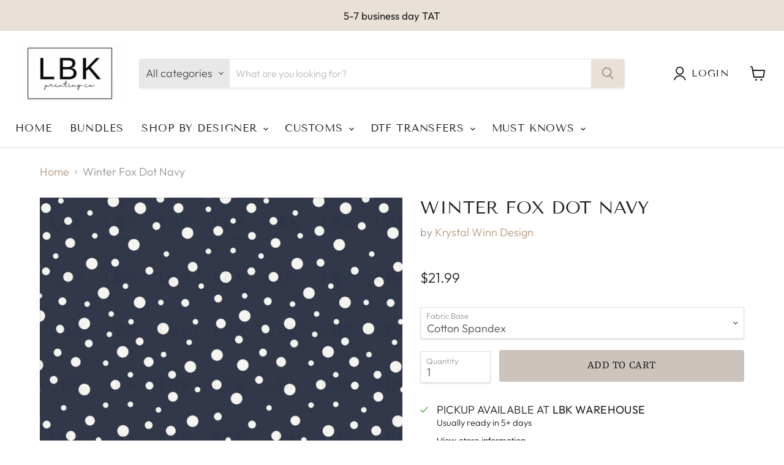

--- FILE ---
content_type: text/html; charset=utf-8
request_url: https://lbkprintingco.com/products/winter-fox-dot-navy
body_size: 92248
content:
<!doctype html>
<html class="no-js no-touch" lang="en">
  <head>
    <meta charset="utf-8">
    <meta http-equiv="x-ua-compatible" content="IE=edge">

    <link rel="preconnect" href="https://cdn.shopify.com">
    <link rel="preconnect" href="https://fonts.shopifycdn.com">
    <link rel="preconnect" href="https://v.shopify.com">
    <link rel="preconnect" href="https://cdn.shopifycloud.com">

    <title>Krystal Winn Design — LBK Printing Co. </title>

    
      <meta name="description" content="Quick Custom Printed fabric made in the USA">
    

    
  <link rel="shortcut icon" href="//lbkprintingco.com/cdn/shop/files/0A3ABA0F-9B7C-472E-A385-4863876645D0_32x32.jpg?v=1618865208" type="image/png">


    
      <link rel="canonical" href="https://lbkprintingco.com/products/winter-fox-dot-navy" />
    

    <meta name="viewport" content="width=device-width">

    
    















<meta property="og:site_name" content="LBK Printing Co. ">
<meta property="og:url" content="https://lbkprintingco.com/products/winter-fox-dot-navy">
<meta property="og:title" content="Winter Fox Dot Navy">
<meta property="og:type" content="website">
<meta property="og:description" content="Quick Custom Printed fabric made in the USA">




    
    
    

    
    
    <meta
      property="og:image"
      content="https://lbkprintingco.com/cdn/shop/files/winter-fox-dot-navy-391_1200x1200.jpg?v=1709137575"
    />
    <meta
      property="og:image:secure_url"
      content="https://lbkprintingco.com/cdn/shop/files/winter-fox-dot-navy-391_1200x1200.jpg?v=1709137575"
    />
    <meta property="og:image:width" content="1200" />
    <meta property="og:image:height" content="1200" />
    
    
    <meta property="og:image:alt" content="Winter Fox Dot Navy" />
  
















<meta name="twitter:title" content="Krystal Winn Design">
<meta name="twitter:description" content="Quick Custom Printed fabric made in the USA">


    
    
    
      
      
      <meta name="twitter:card" content="summary">
    
    
    <meta
      property="twitter:image"
      content="https://lbkprintingco.com/cdn/shop/files/winter-fox-dot-navy-391_1200x1200_crop_center.jpg?v=1709137575"
    />
    <meta property="twitter:image:width" content="1200" />
    <meta property="twitter:image:height" content="1200" />
    
    
    <meta property="twitter:image:alt" content="Winter Fox Dot Navy" />
  



    <link rel="preload" href="//lbkprintingco.com/cdn/fonts/tenor_sans/tenorsans_n4.966071a72c28462a9256039d3e3dc5b0cf314f65.woff2" as="font" crossorigin="anonymous">
    <link rel="preload" as="style" href="//lbkprintingco.com/cdn/shop/t/20/assets/theme.css?v=80997396192076920431767042201">
    
  <!-- -----------product page swiper slider cdns---------- -->
  <link href="//lbkprintingco.com/cdn/shop/t/20/assets/swiper.min.css?v=31140939241097834871700458923" rel="stylesheet" type="text/css" media="all" />
  <script src="//lbkprintingco.com/cdn/shop/t/20/assets/jquery.min.js?v=47904348588243403941700458923" type="text/javascript"></script>
  <script src="//lbkprintingco.com/cdn/shop/t/20/assets/fancybox.min.js?v=29848149588166989851700458923" type="text/javascript"></script>
  <link href="//lbkprintingco.com/cdn/shop/t/20/assets/jquery.fancybox.min.css?v=70984110517485104731700458923" rel="stylesheet" type="text/css" media="all" /> 
  <script src="//lbkprintingco.com/cdn/shop/t/20/assets/swiper.min.js?v=13011477541042218021700458923" type="text/javascript"></script>



  <!-- Avada FSB Script -->
 

  
  <!-- Avada FSB Compatible Script -->
 
  
    
    
    
      
      
      
      
      
      
    
  

  <!-- /Avada FSB Compatible Script -->

<script>var AVADA_FSB = {
    bars: [{"link_url":"/checkout","clickable_type":"bar_link","has_langify":false,"customExcludeUrls":"","text_color":"#000000","strong_color":"","font":"Roboto","font_weight":400,"toDate":"NaN-NaN-NaN, 11:59:59 PM","font_size":12,"below_goal_message":"Only [[below_goal]] away for free shipping","clickable_bars":["achieve_goal_message"],"announcement_only":true,"name":"Free shipping","background_color":"#F4F4F4","close_time":1,"open_new_tab":true,"countries":[],"device_target":[],"with_close_button":true,"without_decimal":false,"countries_all":true,"initial_message":"Free Shipping on orders over $50","clickable":true,"langify_locale":"en","button_link_text_color":"#FFFFFF","position":"top_page_sticky","custom_css":"","includesPages":["/"],"priority":0,"button_link_content":"Check out now!","currency_code":"USD","allow_show":"all","timezone":"America/New_York","button_link_bg_color":"#8F8F8F","background_image":"","custom_goal":null,"status":true,"close_time_unit":"hours","fromDate":"NaN-NaN-NaN, 12:00:00 AM","goal":50,"opacity":1,"excludesPages":[],"custom_js":"","customIncludeUrls":"","padding":12,"currency_symbol":"$","custom_bg_url":"","currency_locale":"en-US","achieve_goal_message":"Congrats! You have got free shipping","goal_text_color":"#795548","allow_device":"all"}],
    cart: 0,
    compatible: {
      langify: ''
    }
}</script>
  <!-- /Avada FSB Script -->

 <script>window.performance && window.performance.mark && window.performance.mark('shopify.content_for_header.start');</script><meta name="google-site-verification" content="V7abLhwTYSDa8IRHZWUAREKp1yQV75r6GGnYwHvb9wE">
<meta id="shopify-digital-wallet" name="shopify-digital-wallet" content="/47483289762/digital_wallets/dialog">
<meta name="shopify-checkout-api-token" content="88e56dbce6eb81714b4c6c96c9f574ed">
<meta id="in-context-paypal-metadata" data-shop-id="47483289762" data-venmo-supported="false" data-environment="production" data-locale="en_US" data-paypal-v4="true" data-currency="USD">
<link rel="alternate" type="application/json+oembed" href="https://lbkprintingco.com/products/winter-fox-dot-navy.oembed">
<script async="async" src="/checkouts/internal/preloads.js?locale=en-US"></script>
<link rel="preconnect" href="https://shop.app" crossorigin="anonymous">
<script async="async" src="https://shop.app/checkouts/internal/preloads.js?locale=en-US&shop_id=47483289762" crossorigin="anonymous"></script>
<script id="apple-pay-shop-capabilities" type="application/json">{"shopId":47483289762,"countryCode":"US","currencyCode":"USD","merchantCapabilities":["supports3DS"],"merchantId":"gid:\/\/shopify\/Shop\/47483289762","merchantName":"LBK Printing Co. ","requiredBillingContactFields":["postalAddress","email"],"requiredShippingContactFields":["postalAddress","email"],"shippingType":"shipping","supportedNetworks":["visa","masterCard","amex","discover","elo","jcb"],"total":{"type":"pending","label":"LBK Printing Co. ","amount":"1.00"},"shopifyPaymentsEnabled":true,"supportsSubscriptions":true}</script>
<script id="shopify-features" type="application/json">{"accessToken":"88e56dbce6eb81714b4c6c96c9f574ed","betas":["rich-media-storefront-analytics"],"domain":"lbkprintingco.com","predictiveSearch":true,"shopId":47483289762,"locale":"en"}</script>
<script>var Shopify = Shopify || {};
Shopify.shop = "lbk-custom-prints.myshopify.com";
Shopify.locale = "en";
Shopify.currency = {"active":"USD","rate":"1.0"};
Shopify.country = "US";
Shopify.theme = {"name":"[navidium] PS Empire-Code Edited 01-04-2022","id":137776169172,"schema_name":"Empire","schema_version":"6.0.0","theme_store_id":838,"role":"main"};
Shopify.theme.handle = "null";
Shopify.theme.style = {"id":null,"handle":null};
Shopify.cdnHost = "lbkprintingco.com/cdn";
Shopify.routes = Shopify.routes || {};
Shopify.routes.root = "/";</script>
<script type="module">!function(o){(o.Shopify=o.Shopify||{}).modules=!0}(window);</script>
<script>!function(o){function n(){var o=[];function n(){o.push(Array.prototype.slice.apply(arguments))}return n.q=o,n}var t=o.Shopify=o.Shopify||{};t.loadFeatures=n(),t.autoloadFeatures=n()}(window);</script>
<script>
  window.ShopifyPay = window.ShopifyPay || {};
  window.ShopifyPay.apiHost = "shop.app\/pay";
  window.ShopifyPay.redirectState = null;
</script>
<script id="shop-js-analytics" type="application/json">{"pageType":"product"}</script>
<script defer="defer" async type="module" src="//lbkprintingco.com/cdn/shopifycloud/shop-js/modules/v2/client.init-shop-cart-sync_BdyHc3Nr.en.esm.js"></script>
<script defer="defer" async type="module" src="//lbkprintingco.com/cdn/shopifycloud/shop-js/modules/v2/chunk.common_Daul8nwZ.esm.js"></script>
<script type="module">
  await import("//lbkprintingco.com/cdn/shopifycloud/shop-js/modules/v2/client.init-shop-cart-sync_BdyHc3Nr.en.esm.js");
await import("//lbkprintingco.com/cdn/shopifycloud/shop-js/modules/v2/chunk.common_Daul8nwZ.esm.js");

  window.Shopify.SignInWithShop?.initShopCartSync?.({"fedCMEnabled":true,"windoidEnabled":true});

</script>
<script defer="defer" async type="module" src="//lbkprintingco.com/cdn/shopifycloud/shop-js/modules/v2/client.payment-terms_MV4M3zvL.en.esm.js"></script>
<script defer="defer" async type="module" src="//lbkprintingco.com/cdn/shopifycloud/shop-js/modules/v2/chunk.common_Daul8nwZ.esm.js"></script>
<script defer="defer" async type="module" src="//lbkprintingco.com/cdn/shopifycloud/shop-js/modules/v2/chunk.modal_CQq8HTM6.esm.js"></script>
<script type="module">
  await import("//lbkprintingco.com/cdn/shopifycloud/shop-js/modules/v2/client.payment-terms_MV4M3zvL.en.esm.js");
await import("//lbkprintingco.com/cdn/shopifycloud/shop-js/modules/v2/chunk.common_Daul8nwZ.esm.js");
await import("//lbkprintingco.com/cdn/shopifycloud/shop-js/modules/v2/chunk.modal_CQq8HTM6.esm.js");

  
</script>
<script>
  window.Shopify = window.Shopify || {};
  if (!window.Shopify.featureAssets) window.Shopify.featureAssets = {};
  window.Shopify.featureAssets['shop-js'] = {"shop-cart-sync":["modules/v2/client.shop-cart-sync_QYOiDySF.en.esm.js","modules/v2/chunk.common_Daul8nwZ.esm.js"],"init-fed-cm":["modules/v2/client.init-fed-cm_DchLp9rc.en.esm.js","modules/v2/chunk.common_Daul8nwZ.esm.js"],"shop-button":["modules/v2/client.shop-button_OV7bAJc5.en.esm.js","modules/v2/chunk.common_Daul8nwZ.esm.js"],"init-windoid":["modules/v2/client.init-windoid_DwxFKQ8e.en.esm.js","modules/v2/chunk.common_Daul8nwZ.esm.js"],"shop-cash-offers":["modules/v2/client.shop-cash-offers_DWtL6Bq3.en.esm.js","modules/v2/chunk.common_Daul8nwZ.esm.js","modules/v2/chunk.modal_CQq8HTM6.esm.js"],"shop-toast-manager":["modules/v2/client.shop-toast-manager_CX9r1SjA.en.esm.js","modules/v2/chunk.common_Daul8nwZ.esm.js"],"init-shop-email-lookup-coordinator":["modules/v2/client.init-shop-email-lookup-coordinator_UhKnw74l.en.esm.js","modules/v2/chunk.common_Daul8nwZ.esm.js"],"pay-button":["modules/v2/client.pay-button_DzxNnLDY.en.esm.js","modules/v2/chunk.common_Daul8nwZ.esm.js"],"avatar":["modules/v2/client.avatar_BTnouDA3.en.esm.js"],"init-shop-cart-sync":["modules/v2/client.init-shop-cart-sync_BdyHc3Nr.en.esm.js","modules/v2/chunk.common_Daul8nwZ.esm.js"],"shop-login-button":["modules/v2/client.shop-login-button_D8B466_1.en.esm.js","modules/v2/chunk.common_Daul8nwZ.esm.js","modules/v2/chunk.modal_CQq8HTM6.esm.js"],"init-customer-accounts-sign-up":["modules/v2/client.init-customer-accounts-sign-up_C8fpPm4i.en.esm.js","modules/v2/client.shop-login-button_D8B466_1.en.esm.js","modules/v2/chunk.common_Daul8nwZ.esm.js","modules/v2/chunk.modal_CQq8HTM6.esm.js"],"init-shop-for-new-customer-accounts":["modules/v2/client.init-shop-for-new-customer-accounts_CVTO0Ztu.en.esm.js","modules/v2/client.shop-login-button_D8B466_1.en.esm.js","modules/v2/chunk.common_Daul8nwZ.esm.js","modules/v2/chunk.modal_CQq8HTM6.esm.js"],"init-customer-accounts":["modules/v2/client.init-customer-accounts_dRgKMfrE.en.esm.js","modules/v2/client.shop-login-button_D8B466_1.en.esm.js","modules/v2/chunk.common_Daul8nwZ.esm.js","modules/v2/chunk.modal_CQq8HTM6.esm.js"],"shop-follow-button":["modules/v2/client.shop-follow-button_CkZpjEct.en.esm.js","modules/v2/chunk.common_Daul8nwZ.esm.js","modules/v2/chunk.modal_CQq8HTM6.esm.js"],"lead-capture":["modules/v2/client.lead-capture_BntHBhfp.en.esm.js","modules/v2/chunk.common_Daul8nwZ.esm.js","modules/v2/chunk.modal_CQq8HTM6.esm.js"],"checkout-modal":["modules/v2/client.checkout-modal_CfxcYbTm.en.esm.js","modules/v2/chunk.common_Daul8nwZ.esm.js","modules/v2/chunk.modal_CQq8HTM6.esm.js"],"shop-login":["modules/v2/client.shop-login_Da4GZ2H6.en.esm.js","modules/v2/chunk.common_Daul8nwZ.esm.js","modules/v2/chunk.modal_CQq8HTM6.esm.js"],"payment-terms":["modules/v2/client.payment-terms_MV4M3zvL.en.esm.js","modules/v2/chunk.common_Daul8nwZ.esm.js","modules/v2/chunk.modal_CQq8HTM6.esm.js"]};
</script>
<script>(function() {
  var isLoaded = false;
  function asyncLoad() {
    if (isLoaded) return;
    isLoaded = true;
    var urls = ["https:\/\/shopify-widget.route.com\/shopify.widget.js?shop=lbk-custom-prints.myshopify.com","https:\/\/app.dripappsserver.com\/assets\/scripts\/gang-sheet-edit.js?shop=lbk-custom-prints.myshopify.com","https:\/\/app.dripappsserver.com\/shopify\/script\/builder-button?shop=lbk-custom-prints.myshopify.com","https:\/\/app.dripappsserver.com\/shopify\/script\/builder-button?shop=lbk-custom-prints.myshopify.com\u0026shop=lbk-custom-prints.myshopify.com","https:\/\/sdk.postscript.io\/sdk-script-loader.bundle.js?shopId=26272\u0026shop=lbk-custom-prints.myshopify.com"];
    for (var i = 0; i < urls.length; i++) {
      var s = document.createElement('script');
      s.type = 'text/javascript';
      s.async = true;
      s.src = urls[i];
      var x = document.getElementsByTagName('script')[0];
      x.parentNode.insertBefore(s, x);
    }
  };
  if(window.attachEvent) {
    window.attachEvent('onload', asyncLoad);
  } else {
    window.addEventListener('load', asyncLoad, false);
  }
})();</script>
<script id="__st">var __st={"a":47483289762,"offset":-21600,"reqid":"f9e2bf00-7619-4658-a871-b4c5c5904807-1768999790","pageurl":"lbkprintingco.com\/products\/winter-fox-dot-navy","u":"b62fbcf3ba6d","p":"product","rtyp":"product","rid":6899922174131};</script>
<script>window.ShopifyPaypalV4VisibilityTracking = true;</script>
<script id="captcha-bootstrap">!function(){'use strict';const t='contact',e='account',n='new_comment',o=[[t,t],['blogs',n],['comments',n],[t,'customer']],c=[[e,'customer_login'],[e,'guest_login'],[e,'recover_customer_password'],[e,'create_customer']],r=t=>t.map((([t,e])=>`form[action*='/${t}']:not([data-nocaptcha='true']) input[name='form_type'][value='${e}']`)).join(','),a=t=>()=>t?[...document.querySelectorAll(t)].map((t=>t.form)):[];function s(){const t=[...o],e=r(t);return a(e)}const i='password',u='form_key',d=['recaptcha-v3-token','g-recaptcha-response','h-captcha-response',i],f=()=>{try{return window.sessionStorage}catch{return}},m='__shopify_v',_=t=>t.elements[u];function p(t,e,n=!1){try{const o=window.sessionStorage,c=JSON.parse(o.getItem(e)),{data:r}=function(t){const{data:e,action:n}=t;return t[m]||n?{data:e,action:n}:{data:t,action:n}}(c);for(const[e,n]of Object.entries(r))t.elements[e]&&(t.elements[e].value=n);n&&o.removeItem(e)}catch(o){console.error('form repopulation failed',{error:o})}}const l='form_type',E='cptcha';function T(t){t.dataset[E]=!0}const w=window,h=w.document,L='Shopify',v='ce_forms',y='captcha';let A=!1;((t,e)=>{const n=(g='f06e6c50-85a8-45c8-87d0-21a2b65856fe',I='https://cdn.shopify.com/shopifycloud/storefront-forms-hcaptcha/ce_storefront_forms_captcha_hcaptcha.v1.5.2.iife.js',D={infoText:'Protected by hCaptcha',privacyText:'Privacy',termsText:'Terms'},(t,e,n)=>{const o=w[L][v],c=o.bindForm;if(c)return c(t,g,e,D).then(n);var r;o.q.push([[t,g,e,D],n]),r=I,A||(h.body.append(Object.assign(h.createElement('script'),{id:'captcha-provider',async:!0,src:r})),A=!0)});var g,I,D;w[L]=w[L]||{},w[L][v]=w[L][v]||{},w[L][v].q=[],w[L][y]=w[L][y]||{},w[L][y].protect=function(t,e){n(t,void 0,e),T(t)},Object.freeze(w[L][y]),function(t,e,n,w,h,L){const[v,y,A,g]=function(t,e,n){const i=e?o:[],u=t?c:[],d=[...i,...u],f=r(d),m=r(i),_=r(d.filter((([t,e])=>n.includes(e))));return[a(f),a(m),a(_),s()]}(w,h,L),I=t=>{const e=t.target;return e instanceof HTMLFormElement?e:e&&e.form},D=t=>v().includes(t);t.addEventListener('submit',(t=>{const e=I(t);if(!e)return;const n=D(e)&&!e.dataset.hcaptchaBound&&!e.dataset.recaptchaBound,o=_(e),c=g().includes(e)&&(!o||!o.value);(n||c)&&t.preventDefault(),c&&!n&&(function(t){try{if(!f())return;!function(t){const e=f();if(!e)return;const n=_(t);if(!n)return;const o=n.value;o&&e.removeItem(o)}(t);const e=Array.from(Array(32),(()=>Math.random().toString(36)[2])).join('');!function(t,e){_(t)||t.append(Object.assign(document.createElement('input'),{type:'hidden',name:u})),t.elements[u].value=e}(t,e),function(t,e){const n=f();if(!n)return;const o=[...t.querySelectorAll(`input[type='${i}']`)].map((({name:t})=>t)),c=[...d,...o],r={};for(const[a,s]of new FormData(t).entries())c.includes(a)||(r[a]=s);n.setItem(e,JSON.stringify({[m]:1,action:t.action,data:r}))}(t,e)}catch(e){console.error('failed to persist form',e)}}(e),e.submit())}));const S=(t,e)=>{t&&!t.dataset[E]&&(n(t,e.some((e=>e===t))),T(t))};for(const o of['focusin','change'])t.addEventListener(o,(t=>{const e=I(t);D(e)&&S(e,y())}));const B=e.get('form_key'),M=e.get(l),P=B&&M;t.addEventListener('DOMContentLoaded',(()=>{const t=y();if(P)for(const e of t)e.elements[l].value===M&&p(e,B);[...new Set([...A(),...v().filter((t=>'true'===t.dataset.shopifyCaptcha))])].forEach((e=>S(e,t)))}))}(h,new URLSearchParams(w.location.search),n,t,e,['guest_login'])})(!0,!0)}();</script>
<script integrity="sha256-4kQ18oKyAcykRKYeNunJcIwy7WH5gtpwJnB7kiuLZ1E=" data-source-attribution="shopify.loadfeatures" defer="defer" src="//lbkprintingco.com/cdn/shopifycloud/storefront/assets/storefront/load_feature-a0a9edcb.js" crossorigin="anonymous"></script>
<script crossorigin="anonymous" defer="defer" src="//lbkprintingco.com/cdn/shopifycloud/storefront/assets/shopify_pay/storefront-65b4c6d7.js?v=20250812"></script>
<script data-source-attribution="shopify.dynamic_checkout.dynamic.init">var Shopify=Shopify||{};Shopify.PaymentButton=Shopify.PaymentButton||{isStorefrontPortableWallets:!0,init:function(){window.Shopify.PaymentButton.init=function(){};var t=document.createElement("script");t.src="https://lbkprintingco.com/cdn/shopifycloud/portable-wallets/latest/portable-wallets.en.js",t.type="module",document.head.appendChild(t)}};
</script>
<script data-source-attribution="shopify.dynamic_checkout.buyer_consent">
  function portableWalletsHideBuyerConsent(e){var t=document.getElementById("shopify-buyer-consent"),n=document.getElementById("shopify-subscription-policy-button");t&&n&&(t.classList.add("hidden"),t.setAttribute("aria-hidden","true"),n.removeEventListener("click",e))}function portableWalletsShowBuyerConsent(e){var t=document.getElementById("shopify-buyer-consent"),n=document.getElementById("shopify-subscription-policy-button");t&&n&&(t.classList.remove("hidden"),t.removeAttribute("aria-hidden"),n.addEventListener("click",e))}window.Shopify?.PaymentButton&&(window.Shopify.PaymentButton.hideBuyerConsent=portableWalletsHideBuyerConsent,window.Shopify.PaymentButton.showBuyerConsent=portableWalletsShowBuyerConsent);
</script>
<script data-source-attribution="shopify.dynamic_checkout.cart.bootstrap">document.addEventListener("DOMContentLoaded",(function(){function t(){return document.querySelector("shopify-accelerated-checkout-cart, shopify-accelerated-checkout")}if(t())Shopify.PaymentButton.init();else{new MutationObserver((function(e,n){t()&&(Shopify.PaymentButton.init(),n.disconnect())})).observe(document.body,{childList:!0,subtree:!0})}}));
</script>
<link id="shopify-accelerated-checkout-styles" rel="stylesheet" media="screen" href="https://lbkprintingco.com/cdn/shopifycloud/portable-wallets/latest/accelerated-checkout-backwards-compat.css" crossorigin="anonymous">
<style id="shopify-accelerated-checkout-cart">
        #shopify-buyer-consent {
  margin-top: 1em;
  display: inline-block;
  width: 100%;
}

#shopify-buyer-consent.hidden {
  display: none;
}

#shopify-subscription-policy-button {
  background: none;
  border: none;
  padding: 0;
  text-decoration: underline;
  font-size: inherit;
  cursor: pointer;
}

#shopify-subscription-policy-button::before {
  box-shadow: none;
}

      </style>

<script>window.performance && window.performance.mark && window.performance.mark('shopify.content_for_header.end');</script>

    <link href="//lbkprintingco.com/cdn/shop/t/20/assets/theme.css?v=80997396192076920431767042201" rel="stylesheet" type="text/css" media="all" />

    
    <script>
      window.Theme = window.Theme || {};
      window.Theme.routes = {
        "root_url": "/",
        "account_url": "/account",
        "account_login_url": "/account/login",
        "account_logout_url": "/account/logout",
        "account_register_url": "/account/register",
        "account_addresses_url": "/account/addresses",
        "collections_url": "/collections",
        "all_products_collection_url": "/collections/all",
        "search_url": "/search",
        "cart_url": "/cart",
        "cart_add_url": "/cart/add",
        "cart_change_url": "/cart/change",
        "cart_clear_url": "/cart/clear",
        "product_recommendations_url": "/recommendations/products",
      };
    </script>
    

  <script type="text/javascript">if(typeof window.hulkappsWishlist === 'undefined') {
        window.hulkappsWishlist = {};
        }
        window.hulkappsWishlist.baseURL = '/apps/advanced-wishlist/api';
        window.hulkappsWishlist.hasAppBlockSupport = '1';

        </script>
<script>window.is_hulkpo_installed=true</script><script>var scaaffCheck = false;</script>
<script src="//lbkprintingco.com/cdn/shop/t/20/assets/sca_affiliate.js?v=95902612295095799461700458923" type="text/javascript"></script>

  <!-- Global site tag (gtag.js) - Google Ads: 10937601212 -->
<script async src="https://www.googletagmanager.com/gtag/js?id=AW-10937601212"></script>
<script>
  window.dataLayer = window.dataLayer || [];
  function gtag(){dataLayer.push(arguments);}
  gtag('js', new Date());

  gtag('config', 'AW-10937601212');
</script>

<!-- BEGIN app block: shopify://apps/build-a-gang-sheet/blocks/gang-edit/ee9ed31c-1d66-4e11-bf77-f31e69c2ec2b --><script src="https://cdn.shopify.com/extensions/019b8e2b-8e70-71c0-b927-29cac565e31e/gang-sheet-445/assets/gang-edit.min.js" defer="defer"></script>



<!-- END app block --><!-- BEGIN app block: shopify://apps/vo-product-options/blocks/embed-block/430cbd7b-bd20-4c16-ba41-db6f4c645164 --><script>var bcpo_product={"id":6899922174131,"title":"Winter Fox Dot Navy","handle":"winter-fox-dot-navy","description":"Need a matching coordinate? \u003ca href=\"https:\/\/lbkprintingco.com\/collections\/custom-matching-coordinate\" rel=\"noopener noreferrer\" target=\"_blank\"\u003eOrder Here\u003c\/a\u003e \u003cp\u003e\u003cbr\u003e\u003c\/p\u003e\nSold by the yard. \u003cp\u003e\u003cbr\u003e\u003c\/p\u003e\nOur fabric is printed-to-order in Texas and will ship in 5-7 business days. \u003cp\u003e\u003cbr\u003e\u003c\/p\u003e\nPlease refer to our fabric guide for more information about our fabric selection.","published_at":"2024-09-02T15:52:54-05:00","created_at":"2021-09-13T14:48:38-05:00","vendor":"Krystal Winn Design","type":"","tags":["KWD"],"price":1799,"price_min":1799,"price_max":2499,"available":true,"price_varies":true,"compare_at_price":0,"compare_at_price_min":0,"compare_at_price_max":0,"compare_at_price_varies":false,"variants":[{"id":43499902566612,"title":"Cotton Spandex","option1":"Cotton Spandex","option2":null,"option3":null,"sku":null,"requires_shipping":true,"taxable":true,"featured_image":null,"available":true,"name":"Winter Fox Dot Navy - Cotton Spandex","public_title":"Cotton Spandex","options":["Cotton Spandex"],"price":2199,"weight":340,"compare_at_price":0,"inventory_management":null,"barcode":null,"requires_selling_plan":false,"selling_plan_allocations":[]},{"id":44484333338836,"title":"Euro Premium Cotton Spandex","option1":"Euro Premium Cotton Spandex","option2":null,"option3":null,"sku":null,"requires_shipping":true,"taxable":true,"featured_image":null,"available":true,"name":"Winter Fox Dot Navy - Euro Premium Cotton Spandex","public_title":"Euro Premium Cotton Spandex","options":["Euro Premium Cotton Spandex"],"price":2499,"weight":340,"compare_at_price":0,"inventory_management":null,"barcode":null,"requires_selling_plan":false,"selling_plan_allocations":[]},{"id":43564263538900,"title":"Bamboo Cotton Spandex","option1":"Bamboo Cotton Spandex","option2":null,"option3":null,"sku":null,"requires_shipping":true,"taxable":true,"featured_image":null,"available":true,"name":"Winter Fox Dot Navy - Bamboo Cotton Spandex","public_title":"Bamboo Cotton Spandex","options":["Bamboo Cotton Spandex"],"price":2299,"weight":283,"compare_at_price":0,"inventory_management":null,"barcode":null,"requires_selling_plan":false,"selling_plan_allocations":[]},{"id":44484333404372,"title":"Bamboo Spandex","option1":"Bamboo Spandex","option2":null,"option3":null,"sku":null,"requires_shipping":true,"taxable":true,"featured_image":null,"available":true,"name":"Winter Fox Dot Navy - Bamboo Spandex","public_title":"Bamboo Spandex","options":["Bamboo Spandex"],"price":2299,"weight":340,"compare_at_price":0,"inventory_management":null,"barcode":null,"requires_selling_plan":false,"selling_plan_allocations":[]},{"id":45588568932564,"title":"Bamboo Cotton French Terry Spandex","option1":"Bamboo Cotton French Terry Spandex","option2":null,"option3":null,"sku":null,"requires_shipping":true,"taxable":true,"featured_image":null,"available":true,"name":"Winter Fox Dot Navy - Bamboo Cotton French Terry Spandex","public_title":"Bamboo Cotton French Terry Spandex","options":["Bamboo Cotton French Terry Spandex"],"price":2499,"weight":340,"compare_at_price":0,"inventory_management":null,"barcode":null,"requires_selling_plan":false,"selling_plan_allocations":[]},{"id":45588568965332,"title":"Quilting Cotton","option1":"Quilting Cotton","option2":null,"option3":null,"sku":null,"requires_shipping":true,"taxable":true,"featured_image":null,"available":true,"name":"Winter Fox Dot Navy - Quilting Cotton","public_title":"Quilting Cotton","options":["Quilting Cotton"],"price":1799,"weight":113,"compare_at_price":0,"inventory_management":null,"barcode":null,"requires_selling_plan":false,"selling_plan_allocations":[]},{"id":42738673909972,"title":"Cotton Woven Poplin","option1":"Cotton Woven Poplin","option2":null,"option3":null,"sku":null,"requires_shipping":true,"taxable":true,"featured_image":null,"available":true,"name":"Winter Fox Dot Navy - Cotton Woven Poplin","public_title":"Cotton Woven Poplin","options":["Cotton Woven Poplin"],"price":2199,"weight":170,"compare_at_price":0,"inventory_management":"shopify","barcode":null,"requires_selling_plan":false,"selling_plan_allocations":[]},{"id":45588568998100,"title":"Canvas","option1":"Canvas","option2":null,"option3":null,"sku":null,"requires_shipping":true,"taxable":true,"featured_image":null,"available":true,"name":"Winter Fox Dot Navy - Canvas","public_title":"Canvas","options":["Canvas"],"price":2199,"weight":340,"compare_at_price":0,"inventory_management":null,"barcode":null,"requires_selling_plan":false,"selling_plan_allocations":[]},{"id":43564263571668,"title":"DBP","option1":"DBP","option2":null,"option3":null,"sku":null,"requires_shipping":true,"taxable":true,"featured_image":null,"available":true,"name":"Winter Fox Dot Navy - DBP","public_title":"DBP","options":["DBP"],"price":1799,"weight":340,"compare_at_price":0,"inventory_management":null,"barcode":null,"requires_selling_plan":false,"selling_plan_allocations":[]},{"id":44484333469908,"title":"Rib","option1":"Rib","option2":null,"option3":null,"sku":null,"requires_shipping":true,"taxable":true,"featured_image":null,"available":true,"name":"Winter Fox Dot Navy - Rib","public_title":"Rib","options":["Rib"],"price":1799,"weight":283,"compare_at_price":0,"inventory_management":null,"barcode":null,"requires_selling_plan":false,"selling_plan_allocations":[]},{"id":44484333502676,"title":"Wide Rib","option1":"Wide Rib","option2":null,"option3":null,"sku":null,"requires_shipping":true,"taxable":true,"featured_image":null,"available":true,"name":"Winter Fox Dot Navy - Wide Rib","public_title":"Wide Rib","options":["Wide Rib"],"price":1799,"weight":283,"compare_at_price":0,"inventory_management":null,"barcode":null,"requires_selling_plan":false,"selling_plan_allocations":[]},{"id":42741174960340,"title":"Bullet","option1":"Bullet","option2":null,"option3":null,"sku":null,"requires_shipping":true,"taxable":true,"featured_image":null,"available":true,"name":"Winter Fox Dot Navy - Bullet","public_title":"Bullet","options":["Bullet"],"price":1799,"weight":340,"compare_at_price":0,"inventory_management":"shopify","barcode":null,"requires_selling_plan":false,"selling_plan_allocations":[]},{"id":44484333535444,"title":"Swim\/Athletic","option1":"Swim\/Athletic","option2":null,"option3":null,"sku":null,"requires_shipping":true,"taxable":true,"featured_image":null,"available":true,"name":"Winter Fox Dot Navy - Swim\/Athletic","public_title":"Swim\/Athletic","options":["Swim\/Athletic"],"price":2099,"weight":283,"compare_at_price":0,"inventory_management":null,"barcode":null,"requires_selling_plan":false,"selling_plan_allocations":[]},{"id":44484333600980,"title":"Boardshort","option1":"Boardshort","option2":null,"option3":null,"sku":null,"requires_shipping":true,"taxable":true,"featured_image":null,"available":true,"name":"Winter Fox Dot Navy - Boardshort","public_title":"Boardshort","options":["Boardshort"],"price":2099,"weight":283,"compare_at_price":0,"inventory_management":null,"barcode":null,"requires_selling_plan":false,"selling_plan_allocations":[]}],"images":["\/\/lbkprintingco.com\/cdn\/shop\/files\/winter-fox-dot-navy-391.jpg?v=1709137575"],"featured_image":"\/\/lbkprintingco.com\/cdn\/shop\/files\/winter-fox-dot-navy-391.jpg?v=1709137575","options":["Fabric Base"],"media":[{"alt":"Winter Fox Dot Navy","id":32834890563796,"position":1,"preview_image":{"aspect_ratio":1.0,"height":1024,"width":1024,"src":"\/\/lbkprintingco.com\/cdn\/shop\/files\/winter-fox-dot-navy-391.jpg?v=1709137575"},"aspect_ratio":1.0,"height":1024,"media_type":"image","src":"\/\/lbkprintingco.com\/cdn\/shop\/files\/winter-fox-dot-navy-391.jpg?v=1709137575","width":1024}],"requires_selling_plan":false,"selling_plan_groups":[],"content":"Need a matching coordinate? \u003ca href=\"https:\/\/lbkprintingco.com\/collections\/custom-matching-coordinate\" rel=\"noopener noreferrer\" target=\"_blank\"\u003eOrder Here\u003c\/a\u003e \u003cp\u003e\u003cbr\u003e\u003c\/p\u003e\nSold by the yard. \u003cp\u003e\u003cbr\u003e\u003c\/p\u003e\nOur fabric is printed-to-order in Texas and will ship in 5-7 business days. \u003cp\u003e\u003cbr\u003e\u003c\/p\u003e\nPlease refer to our fabric guide for more information about our fabric selection."}; bcpo_product.options_with_values = [{"name":"Fabric Base","position":1,"values":["Cotton Spandex","Euro Premium Cotton Spandex","Bamboo Cotton Spandex","Bamboo Spandex","Bamboo Cotton French Terry Spandex","Quilting Cotton","Cotton Woven Poplin","Canvas","DBP","Rib","Wide Rib","Bullet","Swim\/Athletic","Boardshort"]}];  var bcpo_settings=bcpo_settings || {"shop_currency":"USD","money_format2":"${{amount}} USD","money_format_without_currency":"${{amount}}"};var inventory_quantity = [];inventory_quantity.push(0);inventory_quantity.push(0);inventory_quantity.push(0);inventory_quantity.push(0);inventory_quantity.push(0);inventory_quantity.push(0);inventory_quantity.push(1000000);inventory_quantity.push(0);inventory_quantity.push(0);inventory_quantity.push(0);inventory_quantity.push(0);inventory_quantity.push(1000000);inventory_quantity.push(0);inventory_quantity.push(0);if(bcpo_product) { for (var i = 0; i < bcpo_product.variants.length; i += 1) { bcpo_product.variants[i].inventory_quantity = inventory_quantity[i]; }}window.bcpo = window.bcpo || {}; bcpo.cart = {"note":null,"attributes":{},"original_total_price":0,"total_price":0,"total_discount":0,"total_weight":0.0,"item_count":0,"items":[],"requires_shipping":false,"currency":"USD","items_subtotal_price":0,"cart_level_discount_applications":[],"checkout_charge_amount":0}; bcpo.ogFormData = FormData; bcpo.money_with_currency_format = "${{amount}} USD";bcpo.money_format = "${{amount}}"; if (bcpo_settings) { bcpo_settings.shop_currency = "USD";} else { var bcpo_settings = {shop_currency: "USD" }; }</script>


<!-- END app block --><script src="https://cdn.shopify.com/extensions/64e7a69c-552b-465e-b0fb-62dde6c4c423/i-agree-to-terms-31/assets/load-metafield-igt.js" type="text/javascript" defer="defer"></script>
<script src="https://cdn.shopify.com/extensions/019bd967-c562-7ddb-90ed-985db7100bf5/best-custom-product-options-414/assets/best_custom_product_options.js" type="text/javascript" defer="defer"></script>
<link href="https://cdn.shopify.com/extensions/019bd967-c562-7ddb-90ed-985db7100bf5/best-custom-product-options-414/assets/bcpo-front.css" rel="stylesheet" type="text/css" media="all">
<link href="https://monorail-edge.shopifysvc.com" rel="dns-prefetch">
<script>(function(){if ("sendBeacon" in navigator && "performance" in window) {try {var session_token_from_headers = performance.getEntriesByType('navigation')[0].serverTiming.find(x => x.name == '_s').description;} catch {var session_token_from_headers = undefined;}var session_cookie_matches = document.cookie.match(/_shopify_s=([^;]*)/);var session_token_from_cookie = session_cookie_matches && session_cookie_matches.length === 2 ? session_cookie_matches[1] : "";var session_token = session_token_from_headers || session_token_from_cookie || "";function handle_abandonment_event(e) {var entries = performance.getEntries().filter(function(entry) {return /monorail-edge.shopifysvc.com/.test(entry.name);});if (!window.abandonment_tracked && entries.length === 0) {window.abandonment_tracked = true;var currentMs = Date.now();var navigation_start = performance.timing.navigationStart;var payload = {shop_id: 47483289762,url: window.location.href,navigation_start,duration: currentMs - navigation_start,session_token,page_type: "product"};window.navigator.sendBeacon("https://monorail-edge.shopifysvc.com/v1/produce", JSON.stringify({schema_id: "online_store_buyer_site_abandonment/1.1",payload: payload,metadata: {event_created_at_ms: currentMs,event_sent_at_ms: currentMs}}));}}window.addEventListener('pagehide', handle_abandonment_event);}}());</script>
<script id="web-pixels-manager-setup">(function e(e,d,r,n,o){if(void 0===o&&(o={}),!Boolean(null===(a=null===(i=window.Shopify)||void 0===i?void 0:i.analytics)||void 0===a?void 0:a.replayQueue)){var i,a;window.Shopify=window.Shopify||{};var t=window.Shopify;t.analytics=t.analytics||{};var s=t.analytics;s.replayQueue=[],s.publish=function(e,d,r){return s.replayQueue.push([e,d,r]),!0};try{self.performance.mark("wpm:start")}catch(e){}var l=function(){var e={modern:/Edge?\/(1{2}[4-9]|1[2-9]\d|[2-9]\d{2}|\d{4,})\.\d+(\.\d+|)|Firefox\/(1{2}[4-9]|1[2-9]\d|[2-9]\d{2}|\d{4,})\.\d+(\.\d+|)|Chrom(ium|e)\/(9{2}|\d{3,})\.\d+(\.\d+|)|(Maci|X1{2}).+ Version\/(15\.\d+|(1[6-9]|[2-9]\d|\d{3,})\.\d+)([,.]\d+|)( \(\w+\)|)( Mobile\/\w+|) Safari\/|Chrome.+OPR\/(9{2}|\d{3,})\.\d+\.\d+|(CPU[ +]OS|iPhone[ +]OS|CPU[ +]iPhone|CPU IPhone OS|CPU iPad OS)[ +]+(15[._]\d+|(1[6-9]|[2-9]\d|\d{3,})[._]\d+)([._]\d+|)|Android:?[ /-](13[3-9]|1[4-9]\d|[2-9]\d{2}|\d{4,})(\.\d+|)(\.\d+|)|Android.+Firefox\/(13[5-9]|1[4-9]\d|[2-9]\d{2}|\d{4,})\.\d+(\.\d+|)|Android.+Chrom(ium|e)\/(13[3-9]|1[4-9]\d|[2-9]\d{2}|\d{4,})\.\d+(\.\d+|)|SamsungBrowser\/([2-9]\d|\d{3,})\.\d+/,legacy:/Edge?\/(1[6-9]|[2-9]\d|\d{3,})\.\d+(\.\d+|)|Firefox\/(5[4-9]|[6-9]\d|\d{3,})\.\d+(\.\d+|)|Chrom(ium|e)\/(5[1-9]|[6-9]\d|\d{3,})\.\d+(\.\d+|)([\d.]+$|.*Safari\/(?![\d.]+ Edge\/[\d.]+$))|(Maci|X1{2}).+ Version\/(10\.\d+|(1[1-9]|[2-9]\d|\d{3,})\.\d+)([,.]\d+|)( \(\w+\)|)( Mobile\/\w+|) Safari\/|Chrome.+OPR\/(3[89]|[4-9]\d|\d{3,})\.\d+\.\d+|(CPU[ +]OS|iPhone[ +]OS|CPU[ +]iPhone|CPU IPhone OS|CPU iPad OS)[ +]+(10[._]\d+|(1[1-9]|[2-9]\d|\d{3,})[._]\d+)([._]\d+|)|Android:?[ /-](13[3-9]|1[4-9]\d|[2-9]\d{2}|\d{4,})(\.\d+|)(\.\d+|)|Mobile Safari.+OPR\/([89]\d|\d{3,})\.\d+\.\d+|Android.+Firefox\/(13[5-9]|1[4-9]\d|[2-9]\d{2}|\d{4,})\.\d+(\.\d+|)|Android.+Chrom(ium|e)\/(13[3-9]|1[4-9]\d|[2-9]\d{2}|\d{4,})\.\d+(\.\d+|)|Android.+(UC? ?Browser|UCWEB|U3)[ /]?(15\.([5-9]|\d{2,})|(1[6-9]|[2-9]\d|\d{3,})\.\d+)\.\d+|SamsungBrowser\/(5\.\d+|([6-9]|\d{2,})\.\d+)|Android.+MQ{2}Browser\/(14(\.(9|\d{2,})|)|(1[5-9]|[2-9]\d|\d{3,})(\.\d+|))(\.\d+|)|K[Aa][Ii]OS\/(3\.\d+|([4-9]|\d{2,})\.\d+)(\.\d+|)/},d=e.modern,r=e.legacy,n=navigator.userAgent;return n.match(d)?"modern":n.match(r)?"legacy":"unknown"}(),u="modern"===l?"modern":"legacy",c=(null!=n?n:{modern:"",legacy:""})[u],f=function(e){return[e.baseUrl,"/wpm","/b",e.hashVersion,"modern"===e.buildTarget?"m":"l",".js"].join("")}({baseUrl:d,hashVersion:r,buildTarget:u}),m=function(e){var d=e.version,r=e.bundleTarget,n=e.surface,o=e.pageUrl,i=e.monorailEndpoint;return{emit:function(e){var a=e.status,t=e.errorMsg,s=(new Date).getTime(),l=JSON.stringify({metadata:{event_sent_at_ms:s},events:[{schema_id:"web_pixels_manager_load/3.1",payload:{version:d,bundle_target:r,page_url:o,status:a,surface:n,error_msg:t},metadata:{event_created_at_ms:s}}]});if(!i)return console&&console.warn&&console.warn("[Web Pixels Manager] No Monorail endpoint provided, skipping logging."),!1;try{return self.navigator.sendBeacon.bind(self.navigator)(i,l)}catch(e){}var u=new XMLHttpRequest;try{return u.open("POST",i,!0),u.setRequestHeader("Content-Type","text/plain"),u.send(l),!0}catch(e){return console&&console.warn&&console.warn("[Web Pixels Manager] Got an unhandled error while logging to Monorail."),!1}}}}({version:r,bundleTarget:l,surface:e.surface,pageUrl:self.location.href,monorailEndpoint:e.monorailEndpoint});try{o.browserTarget=l,function(e){var d=e.src,r=e.async,n=void 0===r||r,o=e.onload,i=e.onerror,a=e.sri,t=e.scriptDataAttributes,s=void 0===t?{}:t,l=document.createElement("script"),u=document.querySelector("head"),c=document.querySelector("body");if(l.async=n,l.src=d,a&&(l.integrity=a,l.crossOrigin="anonymous"),s)for(var f in s)if(Object.prototype.hasOwnProperty.call(s,f))try{l.dataset[f]=s[f]}catch(e){}if(o&&l.addEventListener("load",o),i&&l.addEventListener("error",i),u)u.appendChild(l);else{if(!c)throw new Error("Did not find a head or body element to append the script");c.appendChild(l)}}({src:f,async:!0,onload:function(){if(!function(){var e,d;return Boolean(null===(d=null===(e=window.Shopify)||void 0===e?void 0:e.analytics)||void 0===d?void 0:d.initialized)}()){var d=window.webPixelsManager.init(e)||void 0;if(d){var r=window.Shopify.analytics;r.replayQueue.forEach((function(e){var r=e[0],n=e[1],o=e[2];d.publishCustomEvent(r,n,o)})),r.replayQueue=[],r.publish=d.publishCustomEvent,r.visitor=d.visitor,r.initialized=!0}}},onerror:function(){return m.emit({status:"failed",errorMsg:"".concat(f," has failed to load")})},sri:function(e){var d=/^sha384-[A-Za-z0-9+/=]+$/;return"string"==typeof e&&d.test(e)}(c)?c:"",scriptDataAttributes:o}),m.emit({status:"loading"})}catch(e){m.emit({status:"failed",errorMsg:(null==e?void 0:e.message)||"Unknown error"})}}})({shopId: 47483289762,storefrontBaseUrl: "https://lbkprintingco.com",extensionsBaseUrl: "https://extensions.shopifycdn.com/cdn/shopifycloud/web-pixels-manager",monorailEndpoint: "https://monorail-edge.shopifysvc.com/unstable/produce_batch",surface: "storefront-renderer",enabledBetaFlags: ["2dca8a86"],webPixelsConfigList: [{"id":"1185775828","configuration":"{\"shopId\":\"26272\"}","eventPayloadVersion":"v1","runtimeContext":"STRICT","scriptVersion":"e57a43765e0d230c1bcb12178c1ff13f","type":"APP","apiClientId":2328352,"privacyPurposes":[],"dataSharingAdjustments":{"protectedCustomerApprovalScopes":["read_customer_address","read_customer_email","read_customer_name","read_customer_personal_data","read_customer_phone"]}},{"id":"529563860","configuration":"{\"config\":\"{\\\"pixel_id\\\":\\\"GT-WF6CTFD\\\",\\\"target_country\\\":\\\"US\\\",\\\"gtag_events\\\":[{\\\"type\\\":\\\"purchase\\\",\\\"action_label\\\":\\\"MC-WCGJ75YZ1V\\\"},{\\\"type\\\":\\\"page_view\\\",\\\"action_label\\\":\\\"MC-WCGJ75YZ1V\\\"},{\\\"type\\\":\\\"view_item\\\",\\\"action_label\\\":\\\"MC-WCGJ75YZ1V\\\"}],\\\"enable_monitoring_mode\\\":false}\"}","eventPayloadVersion":"v1","runtimeContext":"OPEN","scriptVersion":"b2a88bafab3e21179ed38636efcd8a93","type":"APP","apiClientId":1780363,"privacyPurposes":[],"dataSharingAdjustments":{"protectedCustomerApprovalScopes":["read_customer_address","read_customer_email","read_customer_name","read_customer_personal_data","read_customer_phone"]}},{"id":"76873940","eventPayloadVersion":"v1","runtimeContext":"LAX","scriptVersion":"1","type":"CUSTOM","privacyPurposes":["ANALYTICS"],"name":"Google Analytics tag (migrated)"},{"id":"shopify-app-pixel","configuration":"{}","eventPayloadVersion":"v1","runtimeContext":"STRICT","scriptVersion":"0450","apiClientId":"shopify-pixel","type":"APP","privacyPurposes":["ANALYTICS","MARKETING"]},{"id":"shopify-custom-pixel","eventPayloadVersion":"v1","runtimeContext":"LAX","scriptVersion":"0450","apiClientId":"shopify-pixel","type":"CUSTOM","privacyPurposes":["ANALYTICS","MARKETING"]}],isMerchantRequest: false,initData: {"shop":{"name":"LBK Printing Co. ","paymentSettings":{"currencyCode":"USD"},"myshopifyDomain":"lbk-custom-prints.myshopify.com","countryCode":"US","storefrontUrl":"https:\/\/lbkprintingco.com"},"customer":null,"cart":null,"checkout":null,"productVariants":[{"price":{"amount":21.99,"currencyCode":"USD"},"product":{"title":"Winter Fox Dot Navy","vendor":"Krystal Winn Design","id":"6899922174131","untranslatedTitle":"Winter Fox Dot Navy","url":"\/products\/winter-fox-dot-navy","type":""},"id":"43499902566612","image":{"src":"\/\/lbkprintingco.com\/cdn\/shop\/files\/winter-fox-dot-navy-391.jpg?v=1709137575"},"sku":null,"title":"Cotton Spandex","untranslatedTitle":"Cotton Spandex"},{"price":{"amount":24.99,"currencyCode":"USD"},"product":{"title":"Winter Fox Dot Navy","vendor":"Krystal Winn Design","id":"6899922174131","untranslatedTitle":"Winter Fox Dot Navy","url":"\/products\/winter-fox-dot-navy","type":""},"id":"44484333338836","image":{"src":"\/\/lbkprintingco.com\/cdn\/shop\/files\/winter-fox-dot-navy-391.jpg?v=1709137575"},"sku":null,"title":"Euro Premium Cotton Spandex","untranslatedTitle":"Euro Premium Cotton Spandex"},{"price":{"amount":22.99,"currencyCode":"USD"},"product":{"title":"Winter Fox Dot Navy","vendor":"Krystal Winn Design","id":"6899922174131","untranslatedTitle":"Winter Fox Dot Navy","url":"\/products\/winter-fox-dot-navy","type":""},"id":"43564263538900","image":{"src":"\/\/lbkprintingco.com\/cdn\/shop\/files\/winter-fox-dot-navy-391.jpg?v=1709137575"},"sku":null,"title":"Bamboo Cotton Spandex","untranslatedTitle":"Bamboo Cotton Spandex"},{"price":{"amount":22.99,"currencyCode":"USD"},"product":{"title":"Winter Fox Dot Navy","vendor":"Krystal Winn Design","id":"6899922174131","untranslatedTitle":"Winter Fox Dot Navy","url":"\/products\/winter-fox-dot-navy","type":""},"id":"44484333404372","image":{"src":"\/\/lbkprintingco.com\/cdn\/shop\/files\/winter-fox-dot-navy-391.jpg?v=1709137575"},"sku":null,"title":"Bamboo Spandex","untranslatedTitle":"Bamboo Spandex"},{"price":{"amount":24.99,"currencyCode":"USD"},"product":{"title":"Winter Fox Dot Navy","vendor":"Krystal Winn Design","id":"6899922174131","untranslatedTitle":"Winter Fox Dot Navy","url":"\/products\/winter-fox-dot-navy","type":""},"id":"45588568932564","image":{"src":"\/\/lbkprintingco.com\/cdn\/shop\/files\/winter-fox-dot-navy-391.jpg?v=1709137575"},"sku":null,"title":"Bamboo Cotton French Terry Spandex","untranslatedTitle":"Bamboo Cotton French Terry Spandex"},{"price":{"amount":17.99,"currencyCode":"USD"},"product":{"title":"Winter Fox Dot Navy","vendor":"Krystal Winn Design","id":"6899922174131","untranslatedTitle":"Winter Fox Dot Navy","url":"\/products\/winter-fox-dot-navy","type":""},"id":"45588568965332","image":{"src":"\/\/lbkprintingco.com\/cdn\/shop\/files\/winter-fox-dot-navy-391.jpg?v=1709137575"},"sku":null,"title":"Quilting Cotton","untranslatedTitle":"Quilting Cotton"},{"price":{"amount":21.99,"currencyCode":"USD"},"product":{"title":"Winter Fox Dot Navy","vendor":"Krystal Winn Design","id":"6899922174131","untranslatedTitle":"Winter Fox Dot Navy","url":"\/products\/winter-fox-dot-navy","type":""},"id":"42738673909972","image":{"src":"\/\/lbkprintingco.com\/cdn\/shop\/files\/winter-fox-dot-navy-391.jpg?v=1709137575"},"sku":null,"title":"Cotton Woven Poplin","untranslatedTitle":"Cotton Woven Poplin"},{"price":{"amount":21.99,"currencyCode":"USD"},"product":{"title":"Winter Fox Dot Navy","vendor":"Krystal Winn Design","id":"6899922174131","untranslatedTitle":"Winter Fox Dot Navy","url":"\/products\/winter-fox-dot-navy","type":""},"id":"45588568998100","image":{"src":"\/\/lbkprintingco.com\/cdn\/shop\/files\/winter-fox-dot-navy-391.jpg?v=1709137575"},"sku":null,"title":"Canvas","untranslatedTitle":"Canvas"},{"price":{"amount":17.99,"currencyCode":"USD"},"product":{"title":"Winter Fox Dot Navy","vendor":"Krystal Winn Design","id":"6899922174131","untranslatedTitle":"Winter Fox Dot Navy","url":"\/products\/winter-fox-dot-navy","type":""},"id":"43564263571668","image":{"src":"\/\/lbkprintingco.com\/cdn\/shop\/files\/winter-fox-dot-navy-391.jpg?v=1709137575"},"sku":null,"title":"DBP","untranslatedTitle":"DBP"},{"price":{"amount":17.99,"currencyCode":"USD"},"product":{"title":"Winter Fox Dot Navy","vendor":"Krystal Winn Design","id":"6899922174131","untranslatedTitle":"Winter Fox Dot Navy","url":"\/products\/winter-fox-dot-navy","type":""},"id":"44484333469908","image":{"src":"\/\/lbkprintingco.com\/cdn\/shop\/files\/winter-fox-dot-navy-391.jpg?v=1709137575"},"sku":null,"title":"Rib","untranslatedTitle":"Rib"},{"price":{"amount":17.99,"currencyCode":"USD"},"product":{"title":"Winter Fox Dot Navy","vendor":"Krystal Winn Design","id":"6899922174131","untranslatedTitle":"Winter Fox Dot Navy","url":"\/products\/winter-fox-dot-navy","type":""},"id":"44484333502676","image":{"src":"\/\/lbkprintingco.com\/cdn\/shop\/files\/winter-fox-dot-navy-391.jpg?v=1709137575"},"sku":null,"title":"Wide Rib","untranslatedTitle":"Wide Rib"},{"price":{"amount":17.99,"currencyCode":"USD"},"product":{"title":"Winter Fox Dot Navy","vendor":"Krystal Winn Design","id":"6899922174131","untranslatedTitle":"Winter Fox Dot Navy","url":"\/products\/winter-fox-dot-navy","type":""},"id":"42741174960340","image":{"src":"\/\/lbkprintingco.com\/cdn\/shop\/files\/winter-fox-dot-navy-391.jpg?v=1709137575"},"sku":null,"title":"Bullet","untranslatedTitle":"Bullet"},{"price":{"amount":20.99,"currencyCode":"USD"},"product":{"title":"Winter Fox Dot Navy","vendor":"Krystal Winn Design","id":"6899922174131","untranslatedTitle":"Winter Fox Dot Navy","url":"\/products\/winter-fox-dot-navy","type":""},"id":"44484333535444","image":{"src":"\/\/lbkprintingco.com\/cdn\/shop\/files\/winter-fox-dot-navy-391.jpg?v=1709137575"},"sku":null,"title":"Swim\/Athletic","untranslatedTitle":"Swim\/Athletic"},{"price":{"amount":20.99,"currencyCode":"USD"},"product":{"title":"Winter Fox Dot Navy","vendor":"Krystal Winn Design","id":"6899922174131","untranslatedTitle":"Winter Fox Dot Navy","url":"\/products\/winter-fox-dot-navy","type":""},"id":"44484333600980","image":{"src":"\/\/lbkprintingco.com\/cdn\/shop\/files\/winter-fox-dot-navy-391.jpg?v=1709137575"},"sku":null,"title":"Boardshort","untranslatedTitle":"Boardshort"}],"purchasingCompany":null},},"https://lbkprintingco.com/cdn","fcfee988w5aeb613cpc8e4bc33m6693e112",{"modern":"","legacy":""},{"shopId":"47483289762","storefrontBaseUrl":"https:\/\/lbkprintingco.com","extensionBaseUrl":"https:\/\/extensions.shopifycdn.com\/cdn\/shopifycloud\/web-pixels-manager","surface":"storefront-renderer","enabledBetaFlags":"[\"2dca8a86\"]","isMerchantRequest":"false","hashVersion":"fcfee988w5aeb613cpc8e4bc33m6693e112","publish":"custom","events":"[[\"page_viewed\",{}],[\"product_viewed\",{\"productVariant\":{\"price\":{\"amount\":21.99,\"currencyCode\":\"USD\"},\"product\":{\"title\":\"Winter Fox Dot Navy\",\"vendor\":\"Krystal Winn Design\",\"id\":\"6899922174131\",\"untranslatedTitle\":\"Winter Fox Dot Navy\",\"url\":\"\/products\/winter-fox-dot-navy\",\"type\":\"\"},\"id\":\"43499902566612\",\"image\":{\"src\":\"\/\/lbkprintingco.com\/cdn\/shop\/files\/winter-fox-dot-navy-391.jpg?v=1709137575\"},\"sku\":null,\"title\":\"Cotton Spandex\",\"untranslatedTitle\":\"Cotton Spandex\"}}]]"});</script><script>
  window.ShopifyAnalytics = window.ShopifyAnalytics || {};
  window.ShopifyAnalytics.meta = window.ShopifyAnalytics.meta || {};
  window.ShopifyAnalytics.meta.currency = 'USD';
  var meta = {"product":{"id":6899922174131,"gid":"gid:\/\/shopify\/Product\/6899922174131","vendor":"Krystal Winn Design","type":"","handle":"winter-fox-dot-navy","variants":[{"id":43499902566612,"price":2199,"name":"Winter Fox Dot Navy - Cotton Spandex","public_title":"Cotton Spandex","sku":null},{"id":44484333338836,"price":2499,"name":"Winter Fox Dot Navy - Euro Premium Cotton Spandex","public_title":"Euro Premium Cotton Spandex","sku":null},{"id":43564263538900,"price":2299,"name":"Winter Fox Dot Navy - Bamboo Cotton Spandex","public_title":"Bamboo Cotton Spandex","sku":null},{"id":44484333404372,"price":2299,"name":"Winter Fox Dot Navy - Bamboo Spandex","public_title":"Bamboo Spandex","sku":null},{"id":45588568932564,"price":2499,"name":"Winter Fox Dot Navy - Bamboo Cotton French Terry Spandex","public_title":"Bamboo Cotton French Terry Spandex","sku":null},{"id":45588568965332,"price":1799,"name":"Winter Fox Dot Navy - Quilting Cotton","public_title":"Quilting Cotton","sku":null},{"id":42738673909972,"price":2199,"name":"Winter Fox Dot Navy - Cotton Woven Poplin","public_title":"Cotton Woven Poplin","sku":null},{"id":45588568998100,"price":2199,"name":"Winter Fox Dot Navy - Canvas","public_title":"Canvas","sku":null},{"id":43564263571668,"price":1799,"name":"Winter Fox Dot Navy - DBP","public_title":"DBP","sku":null},{"id":44484333469908,"price":1799,"name":"Winter Fox Dot Navy - Rib","public_title":"Rib","sku":null},{"id":44484333502676,"price":1799,"name":"Winter Fox Dot Navy - Wide Rib","public_title":"Wide Rib","sku":null},{"id":42741174960340,"price":1799,"name":"Winter Fox Dot Navy - Bullet","public_title":"Bullet","sku":null},{"id":44484333535444,"price":2099,"name":"Winter Fox Dot Navy - Swim\/Athletic","public_title":"Swim\/Athletic","sku":null},{"id":44484333600980,"price":2099,"name":"Winter Fox Dot Navy - Boardshort","public_title":"Boardshort","sku":null}],"remote":false},"page":{"pageType":"product","resourceType":"product","resourceId":6899922174131,"requestId":"f9e2bf00-7619-4658-a871-b4c5c5904807-1768999790"}};
  for (var attr in meta) {
    window.ShopifyAnalytics.meta[attr] = meta[attr];
  }
</script>
<script class="analytics">
  (function () {
    var customDocumentWrite = function(content) {
      var jquery = null;

      if (window.jQuery) {
        jquery = window.jQuery;
      } else if (window.Checkout && window.Checkout.$) {
        jquery = window.Checkout.$;
      }

      if (jquery) {
        jquery('body').append(content);
      }
    };

    var hasLoggedConversion = function(token) {
      if (token) {
        return document.cookie.indexOf('loggedConversion=' + token) !== -1;
      }
      return false;
    }

    var setCookieIfConversion = function(token) {
      if (token) {
        var twoMonthsFromNow = new Date(Date.now());
        twoMonthsFromNow.setMonth(twoMonthsFromNow.getMonth() + 2);

        document.cookie = 'loggedConversion=' + token + '; expires=' + twoMonthsFromNow;
      }
    }

    var trekkie = window.ShopifyAnalytics.lib = window.trekkie = window.trekkie || [];
    if (trekkie.integrations) {
      return;
    }
    trekkie.methods = [
      'identify',
      'page',
      'ready',
      'track',
      'trackForm',
      'trackLink'
    ];
    trekkie.factory = function(method) {
      return function() {
        var args = Array.prototype.slice.call(arguments);
        args.unshift(method);
        trekkie.push(args);
        return trekkie;
      };
    };
    for (var i = 0; i < trekkie.methods.length; i++) {
      var key = trekkie.methods[i];
      trekkie[key] = trekkie.factory(key);
    }
    trekkie.load = function(config) {
      trekkie.config = config || {};
      trekkie.config.initialDocumentCookie = document.cookie;
      var first = document.getElementsByTagName('script')[0];
      var script = document.createElement('script');
      script.type = 'text/javascript';
      script.onerror = function(e) {
        var scriptFallback = document.createElement('script');
        scriptFallback.type = 'text/javascript';
        scriptFallback.onerror = function(error) {
                var Monorail = {
      produce: function produce(monorailDomain, schemaId, payload) {
        var currentMs = new Date().getTime();
        var event = {
          schema_id: schemaId,
          payload: payload,
          metadata: {
            event_created_at_ms: currentMs,
            event_sent_at_ms: currentMs
          }
        };
        return Monorail.sendRequest("https://" + monorailDomain + "/v1/produce", JSON.stringify(event));
      },
      sendRequest: function sendRequest(endpointUrl, payload) {
        // Try the sendBeacon API
        if (window && window.navigator && typeof window.navigator.sendBeacon === 'function' && typeof window.Blob === 'function' && !Monorail.isIos12()) {
          var blobData = new window.Blob([payload], {
            type: 'text/plain'
          });

          if (window.navigator.sendBeacon(endpointUrl, blobData)) {
            return true;
          } // sendBeacon was not successful

        } // XHR beacon

        var xhr = new XMLHttpRequest();

        try {
          xhr.open('POST', endpointUrl);
          xhr.setRequestHeader('Content-Type', 'text/plain');
          xhr.send(payload);
        } catch (e) {
          console.log(e);
        }

        return false;
      },
      isIos12: function isIos12() {
        return window.navigator.userAgent.lastIndexOf('iPhone; CPU iPhone OS 12_') !== -1 || window.navigator.userAgent.lastIndexOf('iPad; CPU OS 12_') !== -1;
      }
    };
    Monorail.produce('monorail-edge.shopifysvc.com',
      'trekkie_storefront_load_errors/1.1',
      {shop_id: 47483289762,
      theme_id: 137776169172,
      app_name: "storefront",
      context_url: window.location.href,
      source_url: "//lbkprintingco.com/cdn/s/trekkie.storefront.cd680fe47e6c39ca5d5df5f0a32d569bc48c0f27.min.js"});

        };
        scriptFallback.async = true;
        scriptFallback.src = '//lbkprintingco.com/cdn/s/trekkie.storefront.cd680fe47e6c39ca5d5df5f0a32d569bc48c0f27.min.js';
        first.parentNode.insertBefore(scriptFallback, first);
      };
      script.async = true;
      script.src = '//lbkprintingco.com/cdn/s/trekkie.storefront.cd680fe47e6c39ca5d5df5f0a32d569bc48c0f27.min.js';
      first.parentNode.insertBefore(script, first);
    };
    trekkie.load(
      {"Trekkie":{"appName":"storefront","development":false,"defaultAttributes":{"shopId":47483289762,"isMerchantRequest":null,"themeId":137776169172,"themeCityHash":"11549971942936465933","contentLanguage":"en","currency":"USD","eventMetadataId":"5acf3b4a-ec27-4aa4-ba6b-dbcc4056eb59"},"isServerSideCookieWritingEnabled":true,"monorailRegion":"shop_domain","enabledBetaFlags":["65f19447"]},"Session Attribution":{},"S2S":{"facebookCapiEnabled":true,"source":"trekkie-storefront-renderer","apiClientId":580111}}
    );

    var loaded = false;
    trekkie.ready(function() {
      if (loaded) return;
      loaded = true;

      window.ShopifyAnalytics.lib = window.trekkie;

      var originalDocumentWrite = document.write;
      document.write = customDocumentWrite;
      try { window.ShopifyAnalytics.merchantGoogleAnalytics.call(this); } catch(error) {};
      document.write = originalDocumentWrite;

      window.ShopifyAnalytics.lib.page(null,{"pageType":"product","resourceType":"product","resourceId":6899922174131,"requestId":"f9e2bf00-7619-4658-a871-b4c5c5904807-1768999790","shopifyEmitted":true});

      var match = window.location.pathname.match(/checkouts\/(.+)\/(thank_you|post_purchase)/)
      var token = match? match[1]: undefined;
      if (!hasLoggedConversion(token)) {
        setCookieIfConversion(token);
        window.ShopifyAnalytics.lib.track("Viewed Product",{"currency":"USD","variantId":43499902566612,"productId":6899922174131,"productGid":"gid:\/\/shopify\/Product\/6899922174131","name":"Winter Fox Dot Navy - Cotton Spandex","price":"21.99","sku":null,"brand":"Krystal Winn Design","variant":"Cotton Spandex","category":"","nonInteraction":true,"remote":false},undefined,undefined,{"shopifyEmitted":true});
      window.ShopifyAnalytics.lib.track("monorail:\/\/trekkie_storefront_viewed_product\/1.1",{"currency":"USD","variantId":43499902566612,"productId":6899922174131,"productGid":"gid:\/\/shopify\/Product\/6899922174131","name":"Winter Fox Dot Navy - Cotton Spandex","price":"21.99","sku":null,"brand":"Krystal Winn Design","variant":"Cotton Spandex","category":"","nonInteraction":true,"remote":false,"referer":"https:\/\/lbkprintingco.com\/products\/winter-fox-dot-navy"});
      }
    });


        var eventsListenerScript = document.createElement('script');
        eventsListenerScript.async = true;
        eventsListenerScript.src = "//lbkprintingco.com/cdn/shopifycloud/storefront/assets/shop_events_listener-3da45d37.js";
        document.getElementsByTagName('head')[0].appendChild(eventsListenerScript);

})();</script>
  <script>
  if (!window.ga || (window.ga && typeof window.ga !== 'function')) {
    window.ga = function ga() {
      (window.ga.q = window.ga.q || []).push(arguments);
      if (window.Shopify && window.Shopify.analytics && typeof window.Shopify.analytics.publish === 'function') {
        window.Shopify.analytics.publish("ga_stub_called", {}, {sendTo: "google_osp_migration"});
      }
      console.error("Shopify's Google Analytics stub called with:", Array.from(arguments), "\nSee https://help.shopify.com/manual/promoting-marketing/pixels/pixel-migration#google for more information.");
    };
    if (window.Shopify && window.Shopify.analytics && typeof window.Shopify.analytics.publish === 'function') {
      window.Shopify.analytics.publish("ga_stub_initialized", {}, {sendTo: "google_osp_migration"});
    }
  }
</script>
<script
  defer
  src="https://lbkprintingco.com/cdn/shopifycloud/perf-kit/shopify-perf-kit-3.0.4.min.js"
  data-application="storefront-renderer"
  data-shop-id="47483289762"
  data-render-region="gcp-us-central1"
  data-page-type="product"
  data-theme-instance-id="137776169172"
  data-theme-name="Empire"
  data-theme-version="6.0.0"
  data-monorail-region="shop_domain"
  data-resource-timing-sampling-rate="10"
  data-shs="true"
  data-shs-beacon="true"
  data-shs-export-with-fetch="true"
  data-shs-logs-sample-rate="1"
  data-shs-beacon-endpoint="https://lbkprintingco.com/api/collect"
></script>
</head>

<!-- Event snippet for Page view conversion page -->
<script>
  gtag('event', 'conversion', {'send_to': 'AW-10937601212/HrOqCO7ktc4DELyZut8o'});
</script>


  <body class="template-product" data-instant-allow-query-string >
    <script>
      document.documentElement.className=document.documentElement.className.replace(/\bno-js\b/,'js');
      if(window.Shopify&&window.Shopify.designMode)document.documentElement.className+=' in-theme-editor';
      if(('ontouchstart' in window)||window.DocumentTouch&&document instanceof DocumentTouch)document.documentElement.className=document.documentElement.className.replace(/\bno-touch\b/,'has-touch');
    </script>
    <a class="skip-to-main" href="#site-main">Skip to content</a>
    <div id="shopify-section-static-announcement" class="shopify-section site-announcement"><script
  type="application/json"
  data-section-id="static-announcement"
  data-section-type="static-announcement">
</script>









  
    <div
      class="
        announcement-bar
        
      "
      style="
        margin-bottom: -1px;
        color: #1d1d1d;
        background: #e9e0d7;
      ">
      
        <a
          class="announcement-bar-link"
          href="/pages/faqs"
          ></a>
      

      
        <div class="announcement-bar-text">
          5-7 business day TAT
        </div>
      

      <div class="announcement-bar-text-mobile">
        
          5-7 business day TAT
        
      </div>
    </div>
  


</div>
    <div id="shopify-section-static-utility-bar" class="shopify-section"><style data-shopify>
  .utility-bar {
    background-color: #dccbbb;
    border-bottom: 1px solid #ffffff;
  }

  .utility-bar .social-link,
  .utility-bar__menu-link {
    color: #ffffff;
  }

  .utility-bar .disclosure__toggle {
    --disclosure-toggle-text-color: #ffffff;
    --disclosure-toggle-background-color: #dccbbb;
  }

  .utility-bar .disclosure__toggle:hover {
    --disclosure-toggle-text-color: #ffffff;
  }

  .utility-bar .social-link:hover,
  .utility-bar__menu-link:hover {
    color: #ffffff;
  }

  .utility-bar .disclosure__toggle::after {
    --disclosure-toggle-svg-color: #ffffff;
  }

  .utility-bar .disclosure__toggle:hover::after {
    --disclosure-toggle-svg-color: #ffffff;
  }
</style>

<script
  type="application/json"
  data-section-type="static-utility-bar"
  data-section-id="static-utility-bar"
  data-section-data
>
  {
    "settings": {
      "mobile_layout": "below"
    }
  }
</script>

</div>
    <header
      class="site-header site-header-nav--open"
      role="banner"
      data-site-header
    >
      <div id="shopify-section-static-header" class="shopify-section site-header-wrapper">


<script
  type="application/json"
  data-section-id="static-header"
  data-section-type="static-header"
  data-section-data>
  {
    "settings": {
      "sticky_header": false,
      "has_box_shadow": true,
      "live_search": {
        "enable": true,
        "enable_images": true,
        "enable_content": true,
        "money_format": "${{amount}}",
        "show_mobile_search_bar": true,
        "context": {
          "view_all_results": "View all results",
          "view_all_products": "View all products",
          "content_results": {
            "title": "Pages \u0026amp; Posts",
            "no_results": "No results."
          },
          "no_results_products": {
            "title": "No products for “*terms*”.",
            "title_in_category": "No products for “*terms*” in *category*.",
            "message": "Sorry, we couldn’t find any matches."
          }
        }
      }
    }
  }
</script>





<style data-shopify>
  .site-logo {
    max-width: 201px;
  }

  .site-logo-image {
    max-height: 100px;
  }
</style>

<div
  class="
    site-header-main
    
      site-header--full-width
    
  "
  data-site-header-main
  
  
    data-site-header-mobile-search-bar
  
>
  <button class="site-header-menu-toggle" data-menu-toggle>
    <div class="site-header-menu-toggle--button" tabindex="-1">
      <span class="toggle-icon--bar toggle-icon--bar-top"></span>
      <span class="toggle-icon--bar toggle-icon--bar-middle"></span>
      <span class="toggle-icon--bar toggle-icon--bar-bottom"></span>
      <span class="visually-hidden">Menu</span>
    </div>
  </button>

  

  <div
    class="
      site-header-main-content
      
    "
  >
    <div class="site-header-logo">
      <a
        class="site-logo"
        href="/">
        
          
          

          

  

  <img
    
      src="//lbkprintingco.com/cdn/shop/files/8E1571DC-E52F-40EA-B447-93F837EA1AF0_358x201.png?v=1646626158"
    
    alt=""

    
      data-rimg
      srcset="//lbkprintingco.com/cdn/shop/files/8E1571DC-E52F-40EA-B447-93F837EA1AF0_358x201.png?v=1646626158 1x, //lbkprintingco.com/cdn/shop/files/8E1571DC-E52F-40EA-B447-93F837EA1AF0_716x402.png?v=1646626158 2x, //lbkprintingco.com/cdn/shop/files/8E1571DC-E52F-40EA-B447-93F837EA1AF0_1074x603.png?v=1646626158 3x, //lbkprintingco.com/cdn/shop/files/8E1571DC-E52F-40EA-B447-93F837EA1AF0_1432x804.png?v=1646626158 4x"
    

    class="site-logo-image"
    
    
  >




        
      </a>
    </div>

    





<div class="live-search" data-live-search><form
    class="
      live-search-form
      form-fields-inline
      
    "
    action="/search"
    method="get"
    role="search"
    aria-label="Product"
    data-live-search-form
  >
    <input type="hidden" name="type" value="article,page,product">
    <div class="form-field no-label"><span class="form-field-select-wrapper live-search-filter-wrapper">
          <select class="live-search-filter" data-live-search-filter data-filter-all="All categories">
            
            <option value="" selected>All categories</option>
            <option value="" disabled>------</option>
            
              

<option value="product_type:Fabric">Fabric</option>
<option value="product_type:Gang Sheet">Gang Sheet</option>
            
          </select>
          <label class="live-search-filter-label form-field-select" data-live-search-filter-label>All categories
</label>
          <svg
  aria-hidden="true"
  focusable="false"
  role="presentation"
  width="8"
  height="6"
  viewBox="0 0 8 6"
  fill="none"
  xmlns="http://www.w3.org/2000/svg"
  class="icon-chevron-down"
>
<path class="icon-chevron-down-left" d="M4 4.5L7 1.5" stroke="currentColor" stroke-width="1.25" stroke-linecap="square"/>
<path class="icon-chevron-down-right" d="M4 4.5L1 1.5" stroke="currentColor" stroke-width="1.25" stroke-linecap="square"/>
</svg>

        </span><input
        class="form-field-input live-search-form-field"
        type="text"
        name="q"
        aria-label="Search"
        placeholder="What are you looking for?"
        
        autocomplete="off"
        data-live-search-input>
      <button
        class="live-search-takeover-cancel"
        type="button"
        data-live-search-takeover-cancel>
        Cancel
      </button>

      <button
        class="live-search-button"
        type="submit"
        aria-label="Search"
        data-live-search-submit
      >
        <span class="search-icon search-icon--inactive">
          <svg
  aria-hidden="true"
  focusable="false"
  role="presentation"
  xmlns="http://www.w3.org/2000/svg"
  width="23"
  height="24"
  fill="none"
  viewBox="0 0 23 24"
>
  <path d="M21 21L15.5 15.5" stroke="currentColor" stroke-width="2" stroke-linecap="round"/>
  <circle cx="10" cy="9" r="8" stroke="currentColor" stroke-width="2"/>
</svg>

        </span>
        <span class="search-icon search-icon--active">
          <svg
  aria-hidden="true"
  focusable="false"
  role="presentation"
  width="26"
  height="26"
  viewBox="0 0 26 26"
  xmlns="http://www.w3.org/2000/svg"
>
  <g fill-rule="nonzero" fill="currentColor">
    <path d="M13 26C5.82 26 0 20.18 0 13S5.82 0 13 0s13 5.82 13 13-5.82 13-13 13zm0-3.852a9.148 9.148 0 1 0 0-18.296 9.148 9.148 0 0 0 0 18.296z" opacity=".29"/><path d="M13 26c7.18 0 13-5.82 13-13a1.926 1.926 0 0 0-3.852 0A9.148 9.148 0 0 1 13 22.148 1.926 1.926 0 0 0 13 26z"/>
  </g>
</svg>
        </span>
      </button>
    </div>

    <div class="search-flydown" data-live-search-flydown>
      <div class="search-flydown--placeholder" data-live-search-placeholder>
        <div class="search-flydown--product-items">
          
            <a class="search-flydown--product search-flydown--product" href="#">
              
                <div class="search-flydown--product-image">
                  <svg class="placeholder--image placeholder--content-image" xmlns="http://www.w3.org/2000/svg" viewBox="0 0 525.5 525.5"><path d="M324.5 212.7H203c-1.6 0-2.8 1.3-2.8 2.8V308c0 1.6 1.3 2.8 2.8 2.8h121.6c1.6 0 2.8-1.3 2.8-2.8v-92.5c0-1.6-1.3-2.8-2.9-2.8zm1.1 95.3c0 .6-.5 1.1-1.1 1.1H203c-.6 0-1.1-.5-1.1-1.1v-92.5c0-.6.5-1.1 1.1-1.1h121.6c.6 0 1.1.5 1.1 1.1V308z"/><path d="M210.4 299.5H240v.1s.1 0 .2-.1h75.2v-76.2h-105v76.2zm1.8-7.2l20-20c1.6-1.6 3.8-2.5 6.1-2.5s4.5.9 6.1 2.5l1.5 1.5 16.8 16.8c-12.9 3.3-20.7 6.3-22.8 7.2h-27.7v-5.5zm101.5-10.1c-20.1 1.7-36.7 4.8-49.1 7.9l-16.9-16.9 26.3-26.3c1.6-1.6 3.8-2.5 6.1-2.5s4.5.9 6.1 2.5l27.5 27.5v7.8zm-68.9 15.5c9.7-3.5 33.9-10.9 68.9-13.8v13.8h-68.9zm68.9-72.7v46.8l-26.2-26.2c-1.9-1.9-4.5-3-7.3-3s-5.4 1.1-7.3 3l-26.3 26.3-.9-.9c-1.9-1.9-4.5-3-7.3-3s-5.4 1.1-7.3 3l-18.8 18.8V225h101.4z"/><path d="M232.8 254c4.6 0 8.3-3.7 8.3-8.3s-3.7-8.3-8.3-8.3-8.3 3.7-8.3 8.3 3.7 8.3 8.3 8.3zm0-14.9c3.6 0 6.6 2.9 6.6 6.6s-2.9 6.6-6.6 6.6-6.6-2.9-6.6-6.6 3-6.6 6.6-6.6z"/></svg>
                </div>
              

              <div class="search-flydown--product-text">
                <span class="search-flydown--product-title placeholder--content-text"></span>
                <span class="search-flydown--product-price placeholder--content-text"></span>
              </div>
            </a>
          
            <a class="search-flydown--product search-flydown--product" href="#">
              
                <div class="search-flydown--product-image">
                  <svg class="placeholder--image placeholder--content-image" xmlns="http://www.w3.org/2000/svg" viewBox="0 0 525.5 525.5"><path d="M324.5 212.7H203c-1.6 0-2.8 1.3-2.8 2.8V308c0 1.6 1.3 2.8 2.8 2.8h121.6c1.6 0 2.8-1.3 2.8-2.8v-92.5c0-1.6-1.3-2.8-2.9-2.8zm1.1 95.3c0 .6-.5 1.1-1.1 1.1H203c-.6 0-1.1-.5-1.1-1.1v-92.5c0-.6.5-1.1 1.1-1.1h121.6c.6 0 1.1.5 1.1 1.1V308z"/><path d="M210.4 299.5H240v.1s.1 0 .2-.1h75.2v-76.2h-105v76.2zm1.8-7.2l20-20c1.6-1.6 3.8-2.5 6.1-2.5s4.5.9 6.1 2.5l1.5 1.5 16.8 16.8c-12.9 3.3-20.7 6.3-22.8 7.2h-27.7v-5.5zm101.5-10.1c-20.1 1.7-36.7 4.8-49.1 7.9l-16.9-16.9 26.3-26.3c1.6-1.6 3.8-2.5 6.1-2.5s4.5.9 6.1 2.5l27.5 27.5v7.8zm-68.9 15.5c9.7-3.5 33.9-10.9 68.9-13.8v13.8h-68.9zm68.9-72.7v46.8l-26.2-26.2c-1.9-1.9-4.5-3-7.3-3s-5.4 1.1-7.3 3l-26.3 26.3-.9-.9c-1.9-1.9-4.5-3-7.3-3s-5.4 1.1-7.3 3l-18.8 18.8V225h101.4z"/><path d="M232.8 254c4.6 0 8.3-3.7 8.3-8.3s-3.7-8.3-8.3-8.3-8.3 3.7-8.3 8.3 3.7 8.3 8.3 8.3zm0-14.9c3.6 0 6.6 2.9 6.6 6.6s-2.9 6.6-6.6 6.6-6.6-2.9-6.6-6.6 3-6.6 6.6-6.6z"/></svg>
                </div>
              

              <div class="search-flydown--product-text">
                <span class="search-flydown--product-title placeholder--content-text"></span>
                <span class="search-flydown--product-price placeholder--content-text"></span>
              </div>
            </a>
          
            <a class="search-flydown--product search-flydown--product" href="#">
              
                <div class="search-flydown--product-image">
                  <svg class="placeholder--image placeholder--content-image" xmlns="http://www.w3.org/2000/svg" viewBox="0 0 525.5 525.5"><path d="M324.5 212.7H203c-1.6 0-2.8 1.3-2.8 2.8V308c0 1.6 1.3 2.8 2.8 2.8h121.6c1.6 0 2.8-1.3 2.8-2.8v-92.5c0-1.6-1.3-2.8-2.9-2.8zm1.1 95.3c0 .6-.5 1.1-1.1 1.1H203c-.6 0-1.1-.5-1.1-1.1v-92.5c0-.6.5-1.1 1.1-1.1h121.6c.6 0 1.1.5 1.1 1.1V308z"/><path d="M210.4 299.5H240v.1s.1 0 .2-.1h75.2v-76.2h-105v76.2zm1.8-7.2l20-20c1.6-1.6 3.8-2.5 6.1-2.5s4.5.9 6.1 2.5l1.5 1.5 16.8 16.8c-12.9 3.3-20.7 6.3-22.8 7.2h-27.7v-5.5zm101.5-10.1c-20.1 1.7-36.7 4.8-49.1 7.9l-16.9-16.9 26.3-26.3c1.6-1.6 3.8-2.5 6.1-2.5s4.5.9 6.1 2.5l27.5 27.5v7.8zm-68.9 15.5c9.7-3.5 33.9-10.9 68.9-13.8v13.8h-68.9zm68.9-72.7v46.8l-26.2-26.2c-1.9-1.9-4.5-3-7.3-3s-5.4 1.1-7.3 3l-26.3 26.3-.9-.9c-1.9-1.9-4.5-3-7.3-3s-5.4 1.1-7.3 3l-18.8 18.8V225h101.4z"/><path d="M232.8 254c4.6 0 8.3-3.7 8.3-8.3s-3.7-8.3-8.3-8.3-8.3 3.7-8.3 8.3 3.7 8.3 8.3 8.3zm0-14.9c3.6 0 6.6 2.9 6.6 6.6s-2.9 6.6-6.6 6.6-6.6-2.9-6.6-6.6 3-6.6 6.6-6.6z"/></svg>
                </div>
              

              <div class="search-flydown--product-text">
                <span class="search-flydown--product-title placeholder--content-text"></span>
                <span class="search-flydown--product-price placeholder--content-text"></span>
              </div>
            </a>
          
        </div>
      </div>

      <div class="search-flydown--results search-flydown--results--content-enabled" data-live-search-results></div>

      
        <div class="search-flydown--quicklinks" data-live-search-quick-links>
          <span class="search-flydown--quicklinks-title">Designers</span>

          <ul class="search-flydown--quicklinks-list">
            
              <li class="search-flydown--quicklinks-item" data-handle="indy-bloom-design">
                <a class="search-flydown--quicklinks-link" href="/collections/indy-bloom-design">
                  Indy Bloom Design
                </a>
              </li>
            
              <li class="search-flydown--quicklinks-item" data-handle="hip-kid-designs">
                <a class="search-flydown--quicklinks-link" href="/collections/hip-kid-designs">
                  Hip Kid Designs
                </a>
              </li>
            
              <li class="search-flydown--quicklinks-item" data-handle="erin-kendal">
                <a class="search-flydown--quicklinks-link" href="/collections/erin-kendal">
                  Erin Kendal
                </a>
              </li>
            
              <li class="search-flydown--quicklinks-item" data-handle="krystal-winn">
                <a class="search-flydown--quicklinks-link" href="/collections/krystal-winn">
                  Krystal Winn
                </a>
              </li>
            
              <li class="search-flydown--quicklinks-item" data-handle="hey-cute-design">
                <a class="search-flydown--quicklinks-link" href="/collections/hey-cute-design">
                  Hey Cute Design
                </a>
              </li>
            
              <li class="search-flydown--quicklinks-item" data-handle="blue-dahlia">
                <a class="search-flydown--quicklinks-link" href="/collections/blue-dahlia">
                  Blue Dahlia 
                </a>
              </li>
            
              <li class="search-flydown--quicklinks-item" data-handle="erin-anne-designs">
                <a class="search-flydown--quicklinks-link" href="/collections/erin-anne-designs">
                  Erin Anne Designs
                </a>
              </li>
            
              <li class="search-flydown--quicklinks-item" data-handle="seamless-gal">
                <a class="search-flydown--quicklinks-link" href="/collections/seamless-gal">
                  Seamless Gal
                </a>
              </li>
            
              <li class="search-flydown--quicklinks-item" data-handle="audrey-fuller">
                <a class="search-flydown--quicklinks-link" href="/collections/audrey-fuller">
                  Audrey Fuller
                </a>
              </li>
            
              <li class="search-flydown--quicklinks-item" data-handle="angelina-maria-designs">
                <a class="search-flydown--quicklinks-link" href="/collections/angelina-maria-designs-1">
                  Angelina Maria Designs
                </a>
              </li>
            
              <li class="search-flydown--quicklinks-item" data-handle="tate-made-modern">
                <a class="search-flydown--quicklinks-link" href="/collections/tate-made-modern-1">
                  Tate Made Modern
                </a>
              </li>
            
              <li class="search-flydown--quicklinks-item" data-handle="house-designs">
                <a class="search-flydown--quicklinks-link" href="/collections/house-designs">
                  House Designs
                </a>
              </li>
            
          </ul>
        </div>
      
    </div>
  </form>
</div>


    
  </div>

  <div class="site-header-right">
    <ul class="site-header-actions" data-header-actions>
  
    
      <li class="site-header-actions__account-link">
        <span class="site-header__account-icon">
          


    <svg class="icon-account "    aria-hidden="true"    focusable="false"    role="presentation"    xmlns="http://www.w3.org/2000/svg" viewBox="0 0 22 26" fill="none" xmlns="http://www.w3.org/2000/svg">      <path d="M11.3336 14.4447C14.7538 14.4447 17.5264 11.6417 17.5264 8.18392C17.5264 4.72616 14.7538 1.9231 11.3336 1.9231C7.91347 1.9231 5.14087 4.72616 5.14087 8.18392C5.14087 11.6417 7.91347 14.4447 11.3336 14.4447Z" stroke="currentColor" stroke-width="2" stroke-linecap="round" stroke-linejoin="round"/>      <path d="M20.9678 24.0769C19.5098 20.0278 15.7026 17.3329 11.4404 17.3329C7.17822 17.3329 3.37107 20.0278 1.91309 24.0769" stroke="currentColor" stroke-width="2" stroke-linecap="round" stroke-linejoin="round"/>    </svg>                                                                                                      

        </span>
        <a href="/account/login" class="site-header_account-link-text">
          Login
        </a>
      </li>
    
  
</ul>


    <div class="site-header-cart">
      <a class="site-header-cart--button" href="/cart">
        <span
          class="site-header-cart--count "
          data-header-cart-count="">
        </span>
        <span class="site-header-cart-icon site-header-cart-icon--svg">
          
            


            <svg width="25" height="24" viewBox="0 0 25 24" fill="currentColor" xmlns="http://www.w3.org/2000/svg">      <path fill-rule="evenodd" clip-rule="evenodd" d="M1 0C0.447715 0 0 0.447715 0 1C0 1.55228 0.447715 2 1 2H1.33877H1.33883C1.61048 2.00005 2.00378 2.23945 2.10939 2.81599L2.10937 2.816L2.11046 2.82171L5.01743 18.1859C5.12011 18.7286 5.64325 19.0852 6.18591 18.9826C6.21078 18.9779 6.23526 18.9723 6.25933 18.9658C6.28646 18.968 6.31389 18.9692 6.34159 18.9692H18.8179H18.8181C19.0302 18.9691 19.2141 18.9765 19.4075 18.9842L19.4077 18.9842C19.5113 18.9884 19.6175 18.9926 19.7323 18.9959C20.0255 19.0043 20.3767 19.0061 20.7177 18.9406C21.08 18.871 21.4685 18.7189 21.8028 18.3961C22.1291 18.081 22.3266 17.6772 22.4479 17.2384C22.4569 17.2058 22.4642 17.1729 22.4699 17.1396L23.944 8.46865C24.2528 7.20993 23.2684 5.99987 21.9896 6H21.9894H4.74727L4.07666 2.45562L4.07608 2.4525C3.83133 1.12381 2.76159 8.49962e-05 1.33889 0H1.33883H1ZM5.12568 8L6.8227 16.9692H18.8178H18.8179C19.0686 16.9691 19.3257 16.9793 19.5406 16.9877L19.5413 16.9877C19.633 16.9913 19.7171 16.9947 19.7896 16.9967C20.0684 17.0047 20.2307 16.9976 20.3403 16.9766C20.3841 16.9681 20.4059 16.96 20.4151 16.9556C20.4247 16.9443 20.4639 16.8918 20.5077 16.7487L21.9794 8.09186C21.9842 8.06359 21.9902 8.03555 21.9974 8.0078C21.9941 8.00358 21.9908 8.00108 21.989 8H5.12568ZM20.416 16.9552C20.4195 16.9534 20.4208 16.9524 20.4205 16.9523C20.4204 16.9523 20.4199 16.9525 20.4191 16.953L20.416 16.9552ZM10.8666 22.4326C10.8666 23.2982 10.195 24 9.36658 24C8.53815 24 7.86658 23.2982 7.86658 22.4326C7.86658 21.567 8.53815 20.8653 9.36658 20.8653C10.195 20.8653 10.8666 21.567 10.8666 22.4326ZM18.0048 24C18.8332 24 19.5048 23.2982 19.5048 22.4326C19.5048 21.567 18.8332 20.8653 18.0048 20.8653C17.1763 20.8653 16.5048 21.567 16.5048 22.4326C16.5048 23.2982 17.1763 24 18.0048 24Z" fill="currentColor"/>    </svg>                                                                                              

           
        </span>
        <span class="visually-hidden">View cart</span>
      </a>
    </div>
  </div>
</div>

<div
  class="
    site-navigation-wrapper
    
      site-navigation--has-actions
    
    
      site-header--full-width
    
  "
  data-site-navigation
  id="site-header-nav"
>
  <nav
    class="site-navigation"
    aria-label="Main"
  >
    




<ul
  class="navmenu navmenu-depth-1"
  data-navmenu
  aria-label="Main menu"
>
  
    
    

    
    
    
    
<li
      class="navmenu-item              navmenu-basic__item                  navmenu-id-home"
      
      
      
    >
      
        <a
      
        class="
          navmenu-link
          navmenu-link-depth-1
          
          
        "
        
          href="/"
        
      >
        Home
        
      
        </a>
      

      
      </details>
    </li>
  
    
    

    
    
    
    
<li
      class="navmenu-item              navmenu-basic__item                  navmenu-id-bundles"
      
      
      
    >
      
        <a
      
        class="
          navmenu-link
          navmenu-link-depth-1
          
          
        "
        
          href="/collections/bundles"
        
      >
        Bundles
        
      
        </a>
      

      
      </details>
    </li>
  
    
    

    
    
    
    
<li
      class="navmenu-item              navmenu-basic__item                    navmenu-item-parent                  navmenu-basic__item-parent                    navmenu-id-shop-by-designer"
      
      data-navmenu-parent
      
    >
      
        <details data-navmenu-details>
        <summary
      
        class="
          navmenu-link
          navmenu-link-depth-1
          navmenu-link-parent
          
        "
        
          aria-haspopup="true"
          aria-expanded="false"
          data-href="/collections"
        
      >
        Shop By Designer
        
          <span
            class="navmenu-icon navmenu-icon-depth-1"
            data-navmenu-trigger
          >
            <svg
  aria-hidden="true"
  focusable="false"
  role="presentation"
  width="8"
  height="6"
  viewBox="0 0 8 6"
  fill="none"
  xmlns="http://www.w3.org/2000/svg"
  class="icon-chevron-down"
>
<path class="icon-chevron-down-left" d="M4 4.5L7 1.5" stroke="currentColor" stroke-width="1.25" stroke-linecap="square"/>
<path class="icon-chevron-down-right" d="M4 4.5L1 1.5" stroke="currentColor" stroke-width="1.25" stroke-linecap="square"/>
</svg>

          </span>
        
      
        </summary>
      

      
        












<ul
  class="
    navmenu
    navmenu-depth-2
    navmenu-submenu
    
  "
  data-navmenu
  
  data-navmenu-submenu
  aria-label="Main menu"
>
  
    

    
    

    
    

    

    
      <li
        class="navmenu-item navmenu-id-house-designs"
      >
        <a
        class="
          navmenu-link
          navmenu-link-depth-2
          
        "
        href="/collections/house-designs"
        >
          
          House Designs
</a>
      </li>
    
  
    

    
    

    
    

    

    
<li
        class="navmenu-item        navmenu-item-parent        navmenu-id-indy-bloom-design"
        data-navmenu-parent
      >
        
          <details data-navmenu-details>
          <summary
            data-href="/collections/indy-bloom-design"
        
          class="navmenu-link navmenu-link-parent "
          
            aria-haspopup="true"
            aria-expanded="false"
          
        >
          
          Indy Bloom Design

            <span
              class="navmenu-icon navmenu-icon-depth-2"
              data-navmenu-trigger
            >
              <svg
  aria-hidden="true"
  focusable="false"
  role="presentation"
  width="8"
  height="6"
  viewBox="0 0 8 6"
  fill="none"
  xmlns="http://www.w3.org/2000/svg"
  class="icon-chevron-down"
>
<path class="icon-chevron-down-left" d="M4 4.5L7 1.5" stroke="currentColor" stroke-width="1.25" stroke-linecap="square"/>
<path class="icon-chevron-down-right" d="M4 4.5L1 1.5" stroke="currentColor" stroke-width="1.25" stroke-linecap="square"/>
</svg>

            </span>
          
        
          </summary>
        

        

        
          












<ul
  class="
    navmenu
    navmenu-depth-3
    navmenu-submenu
    
  "
  data-navmenu
  
  data-navmenu-submenu
  aria-label="Main menu"
>
  
    

    
    

    
    

    

    
      <li
        class="navmenu-item navmenu-id-midnight-fall"
      >
        <a
        class="
          navmenu-link
          navmenu-link-depth-3
          
        "
        href="/collections/midnight-fall"
        >
          
          Midnight Fall
</a>
      </li>
    
  
    

    
    

    
    

    

    
      <li
        class="navmenu-item navmenu-id-groovy-ghoul"
      >
        <a
        class="
          navmenu-link
          navmenu-link-depth-3
          
        "
        href="/collections/groovy-ghoul"
        >
          
          Groovy Ghoul
</a>
      </li>
    
  
    

    
    

    
    

    

    
      <li
        class="navmenu-item navmenu-id-sweet-peonies"
      >
        <a
        class="
          navmenu-link
          navmenu-link-depth-3
          
        "
        href="/collections/sweet-peonies"
        >
          
          Sweet Peonies
</a>
      </li>
    
  
    

    
    

    
    

    

    
      <li
        class="navmenu-item navmenu-id-daffodil-fields"
      >
        <a
        class="
          navmenu-link
          navmenu-link-depth-3
          
        "
        href="/collections/daffodil-fields"
        >
          
          Daffodil Fields
</a>
      </li>
    
  
    

    
    

    
    

    

    
      <li
        class="navmenu-item navmenu-id-neon-summer-sunflowers"
      >
        <a
        class="
          navmenu-link
          navmenu-link-depth-3
          
        "
        href="/collections/neon-summer-sunflowers"
        >
          
          Neon summer sunflowers
</a>
      </li>
    
  
    

    
    

    
    

    

    
      <li
        class="navmenu-item navmenu-id-ember-fall"
      >
        <a
        class="
          navmenu-link
          navmenu-link-depth-3
          
        "
        href="/collections/ember-fall"
        >
          
          Ember Fall
</a>
      </li>
    
  
    

    
    

    
    

    

    
      <li
        class="navmenu-item navmenu-id-glory"
      >
        <a
        class="
          navmenu-link
          navmenu-link-depth-3
          
        "
        href="/collections/glory"
        >
          
          Glory
</a>
      </li>
    
  
    

    
    

    
    

    

    
      <li
        class="navmenu-item navmenu-id-charleston-summer"
      >
        <a
        class="
          navmenu-link
          navmenu-link-depth-3
          
        "
        href="/collections/charleston-summer"
        >
          
          Charleston Summer
</a>
      </li>
    
  
    

    
    

    
    

    

    
      <li
        class="navmenu-item navmenu-id-western-wildflower"
      >
        <a
        class="
          navmenu-link
          navmenu-link-depth-3
          
        "
        href="/collections/western-wildflower"
        >
          
          Western Wildflower
</a>
      </li>
    
  
    

    
    

    
    

    

    
      <li
        class="navmenu-item navmenu-id-peony-sunset"
      >
        <a
        class="
          navmenu-link
          navmenu-link-depth-3
          
        "
        href="/collections/peony-sunset"
        >
          
          Peony sunset
</a>
      </li>
    
  
    

    
    

    
    

    

    
      <li
        class="navmenu-item navmenu-id-avie-florals"
      >
        <a
        class="
          navmenu-link
          navmenu-link-depth-3
          
        "
        href="/collections/avie-florals"
        >
          
          Avie florals
</a>
      </li>
    
  
    

    
    

    
    

    

    
      <li
        class="navmenu-item navmenu-id-scarlet-autumn"
      >
        <a
        class="
          navmenu-link
          navmenu-link-depth-3
          
        "
        href="/collections/scarlet-autumn"
        >
          
          Scarlet Autumn
</a>
      </li>
    
  
    

    
    

    
    

    

    
      <li
        class="navmenu-item navmenu-id-honey-bunny-easter-collection"
      >
        <a
        class="
          navmenu-link
          navmenu-link-depth-3
          
        "
        href="/collections/2022-honey-bunny-easter-collection"
        >
          
          Honey Bunny Easter Collection
</a>
      </li>
    
  
    

    
    

    
    

    

    
      <li
        class="navmenu-item navmenu-id-2022-candy-crush-valentines"
      >
        <a
        class="
          navmenu-link
          navmenu-link-depth-3
          
        "
        href="/collections/2022-candy-crush-valentines"
        >
          
          2022 Candy Crush Valentines
</a>
      </li>
    
  
    

    
    

    
    

    

    
      <li
        class="navmenu-item navmenu-id-infatuated-valentines-collection"
      >
        <a
        class="
          navmenu-link
          navmenu-link-depth-3
          
        "
        href="/collections/infatuated-valentines-collection"
        >
          
          Infatuated Valentines Collection
</a>
      </li>
    
  
    

    
    

    
    

    

    
      <li
        class="navmenu-item navmenu-id-fall-halloween-collection"
      >
        <a
        class="
          navmenu-link
          navmenu-link-depth-3
          
        "
        href="/collections/fall-halloween-indy-collection"
        >
          
          Fall/Halloween Collection
</a>
      </li>
    
  
    

    
    

    
    

    

    
      <li
        class="navmenu-item navmenu-id-grandma-s-garden"
      >
        <a
        class="
          navmenu-link
          navmenu-link-depth-3
          
        "
        href="/collections/grandma-s-garden"
        >
          
          Grandma’s Garden
</a>
      </li>
    
  
    

    
    

    
    

    

    
      <li
        class="navmenu-item navmenu-id-darling-juliet"
      >
        <a
        class="
          navmenu-link
          navmenu-link-depth-3
          
        "
        href="/collections/juliet"
        >
          
          Darling Juliet 
</a>
      </li>
    
  
    

    
    

    
    

    

    
      <li
        class="navmenu-item navmenu-id-vintage-fruit-collection"
      >
        <a
        class="
          navmenu-link
          navmenu-link-depth-3
          
        "
        href="/collections/vintage-fruit-collection"
        >
          
          Vintage Fruit Collection
</a>
      </li>
    
  
    

    
    

    
    

    

    
      <li
        class="navmenu-item navmenu-id-sunflower-girl-collection"
      >
        <a
        class="
          navmenu-link
          navmenu-link-depth-3
          
        "
        href="/collections/sunflower-girl-collection"
        >
          
          Sunflower Girl Collection
</a>
      </li>
    
  
    

    
    

    
    

    

    
      <li
        class="navmenu-item navmenu-id-liberty-4th-of-july-collection"
      >
        <a
        class="
          navmenu-link
          navmenu-link-depth-3
          
        "
        href="/collections/liberty-4th-of-july-collection"
        >
          
          Liberty 4th of July Collection
</a>
      </li>
    
  
    

    
    

    
    

    

    
      <li
        class="navmenu-item navmenu-id-summer-sunshine-collection"
      >
        <a
        class="
          navmenu-link
          navmenu-link-depth-3
          
        "
        href="/collections/summer-sunshine-collection"
        >
          
          Summer Sunshine Collection
</a>
      </li>
    
  
    

    
    

    
    

    

    
      <li
        class="navmenu-item navmenu-id-shibori-collection"
      >
        <a
        class="
          navmenu-link
          navmenu-link-depth-3
          
        "
        href="/collections/shibori"
        >
          
          Shibori Collection
</a>
      </li>
    
  
    

    
    

    
    

    

    
      <li
        class="navmenu-item navmenu-id-serenity-fall-collection"
      >
        <a
        class="
          navmenu-link
          navmenu-link-depth-3
          
        "
        href="/collections/serenity-fall-collection"
        >
          
          Serenity Fall Collection
</a>
      </li>
    
  
    

    
    

    
    

    

    
      <li
        class="navmenu-item navmenu-id-retro-summer-vibes"
      >
        <a
        class="
          navmenu-link
          navmenu-link-depth-3
          
        "
        href="/collections/retro-summer-vibes"
        >
          
          Retro Summer Vibes
</a>
      </li>
    
  
    

    
    

    
    

    

    
      <li
        class="navmenu-item navmenu-id-random-florals-collections"
      >
        <a
        class="
          navmenu-link
          navmenu-link-depth-3
          
        "
        href="/collections/random-florals-indybloom"
        >
          
          Random Florals Collections
</a>
      </li>
    
  
    

    
    

    
    

    

    
      <li
        class="navmenu-item navmenu-id-gumdrop-florals-collection"
      >
        <a
        class="
          navmenu-link
          navmenu-link-depth-3
          
        "
        href="/collections/gumdrop-florals-collection"
        >
          
          Gumdrop Florals Collection
</a>
      </li>
    
  
    

    
    

    
    

    

    
      <li
        class="navmenu-item navmenu-id-golden-girl"
      >
        <a
        class="
          navmenu-link
          navmenu-link-depth-3
          
        "
        href="/collections/golden-girl"
        >
          
          Golden Girl
</a>
      </li>
    
  
    

    
    

    
    

    

    
      <li
        class="navmenu-item navmenu-id-desert-rose"
      >
        <a
        class="
          navmenu-link
          navmenu-link-depth-3
          
        "
        href="/collections/desert-rose"
        >
          
          Desert Rose
</a>
      </li>
    
  
    

    
    

    
    

    

    
      <li
        class="navmenu-item navmenu-id-easter-collection"
      >
        <a
        class="
          navmenu-link
          navmenu-link-depth-3
          
        "
        href="/collections/easter-collection"
        >
          
          Easter Collection
</a>
      </li>
    
  
    

    
    

    
    

    

    
      <li
        class="navmenu-item navmenu-id-easter-party"
      >
        <a
        class="
          navmenu-link
          navmenu-link-depth-3
          
        "
        href="/collections/easter-party"
        >
          
          Easter Party
</a>
      </li>
    
  
    

    
    

    
    

    

    
      <li
        class="navmenu-item navmenu-id-daisy-dreams"
      >
        <a
        class="
          navmenu-link
          navmenu-link-depth-3
          
        "
        href="/collections/daisy-dreams"
        >
          
          Daisy Dreams
</a>
      </li>
    
  
    

    
    

    
    

    

    
      <li
        class="navmenu-item navmenu-id-farm-house-collection"
      >
        <a
        class="
          navmenu-link
          navmenu-link-depth-3
          
        "
        href="/collections/farm-house-collection"
        >
          
          Farm House Collection
</a>
      </li>
    
  
    

    
    

    
    

    

    
      <li
        class="navmenu-item navmenu-id-flower-child-collection"
      >
        <a
        class="
          navmenu-link
          navmenu-link-depth-3
          
        "
        href="/collections/flower-child-collection"
        >
          
          Flower Child Collection
</a>
      </li>
    
  
    

    
    

    
    

    

    
      <li
        class="navmenu-item navmenu-id-boho-beach-babe"
      >
        <a
        class="
          navmenu-link
          navmenu-link-depth-3
          
        "
        href="/collections/boho-beach-babe"
        >
          
          Boho Beach Babe
</a>
      </li>
    
  
    

    
    

    
    

    

    
      <li
        class="navmenu-item navmenu-id-hocus-pocus-collection-2022"
      >
        <a
        class="
          navmenu-link
          navmenu-link-depth-3
          
        "
        href="/collections/hocus-pocus-collection-2022"
        >
          
          Hocus Pocus Collection 2022
</a>
      </li>
    
  
    

    
    

    
    

    

    
      <li
        class="navmenu-item navmenu-id-holly-jolly"
      >
        <a
        class="
          navmenu-link
          navmenu-link-depth-3
          
        "
        href="/collections/holly-jolly-2022"
        >
          
          Holly Jolly
</a>
      </li>
    
  
    

    
    

    
    

    

    
      <li
        class="navmenu-item navmenu-id-santa-baby-collection"
      >
        <a
        class="
          navmenu-link
          navmenu-link-depth-3
          
        "
        href="/collections/santa-baby-collection-1"
        >
          
          Santa Baby Collection
</a>
      </li>
    
  
    

    
    

    
    

    

    
      <li
        class="navmenu-item navmenu-id-sucker-for-you"
      >
        <a
        class="
          navmenu-link
          navmenu-link-depth-3
          
        "
        href="/collections/sucker-for-you"
        >
          
          Sucker For You
</a>
      </li>
    
  
    

    
    

    
    

    

    
      <li
        class="navmenu-item navmenu-id-laguna-summer-and-la-jolla-mini"
      >
        <a
        class="
          navmenu-link
          navmenu-link-depth-3
          
        "
        href="/collections/laguna-summer-and-la-jolla-mini"
        >
          
          Laguna Summer and La Jolla Mini
</a>
      </li>
    
  
    

    
    

    
    

    

    
      <li
        class="navmenu-item navmenu-id-bee-my-valentine"
      >
        <a
        class="
          navmenu-link
          navmenu-link-depth-3
          
        "
        href="/collections/bee-my-valentine"
        >
          
          Bee my Valentine
</a>
      </li>
    
  
    

    
    

    
    

    

    
      <li
        class="navmenu-item navmenu-id-indy-bloom-back-to-school"
      >
        <a
        class="
          navmenu-link
          navmenu-link-depth-3
          
        "
        href="/collections/indy-bloom-back-to-school"
        >
          
          Indy Bloom Back to School
</a>
      </li>
    
  
    

    
    

    
    

    

    
      <li
        class="navmenu-item navmenu-id-frosty-and-bright"
      >
        <a
        class="
          navmenu-link
          navmenu-link-depth-3
          
        "
        href="/collections/frosty-and-bright"
        >
          
          Frosty and Bright
</a>
      </li>
    
  
    

    
    

    
    

    

    
      <li
        class="navmenu-item navmenu-id-boho-sunflowers-in-sunshine-collection"
      >
        <a
        class="
          navmenu-link
          navmenu-link-depth-3
          
        "
        href="/collections/boho-sunflowers-in-sunshine-collection"
        >
          
          Boho Sunflowers in Sunshine Collection
</a>
      </li>
    
  
    

    
    

    
    

    

    
      <li
        class="navmenu-item navmenu-id-retro-sunflower-garden-color-variations"
      >
        <a
        class="
          navmenu-link
          navmenu-link-depth-3
          
        "
        href="/collections/retro-sunflower-garden-color-variations"
        >
          
          Retro sunflower garden color variations
</a>
      </li>
    
  
    

    
    

    
    

    

    
      <li
        class="navmenu-item navmenu-id-ivygardens"
      >
        <a
        class="
          navmenu-link
          navmenu-link-depth-3
          
        "
        href="/collections/ivygardens"
        >
          
          ivygardens
</a>
      </li>
    
  
</ul>

        
        
          </details>
        
      </li>
    
  
    

    
    

    
    

    

    
<li
        class="navmenu-item        navmenu-item-parent        navmenu-id-hip-kid-designs"
        data-navmenu-parent
      >
        
          <details data-navmenu-details>
          <summary
            data-href="/collections/hip-kid-designs"
        
          class="navmenu-link navmenu-link-parent "
          
            aria-haspopup="true"
            aria-expanded="false"
          
        >
          
          Hip Kid Designs

            <span
              class="navmenu-icon navmenu-icon-depth-2"
              data-navmenu-trigger
            >
              <svg
  aria-hidden="true"
  focusable="false"
  role="presentation"
  width="8"
  height="6"
  viewBox="0 0 8 6"
  fill="none"
  xmlns="http://www.w3.org/2000/svg"
  class="icon-chevron-down"
>
<path class="icon-chevron-down-left" d="M4 4.5L7 1.5" stroke="currentColor" stroke-width="1.25" stroke-linecap="square"/>
<path class="icon-chevron-down-right" d="M4 4.5L1 1.5" stroke="currentColor" stroke-width="1.25" stroke-linecap="square"/>
</svg>

            </span>
          
        
          </summary>
        

        

        
          












<ul
  class="
    navmenu
    navmenu-depth-3
    navmenu-submenu
    
  "
  data-navmenu
  
  data-navmenu-submenu
  aria-label="Main menu"
>
  
    

    
    

    
    

    

    
      <li
        class="navmenu-item navmenu-id-autumn-rush"
      >
        <a
        class="
          navmenu-link
          navmenu-link-depth-3
          
        "
        href="/collections/autumn-rush"
        >
          
          Autumn Rush
</a>
      </li>
    
  
    

    
    

    
    

    

    
      <li
        class="navmenu-item navmenu-id-moonlight-spooks"
      >
        <a
        class="
          navmenu-link
          navmenu-link-depth-3
          
        "
        href="/collections/moonlight-spooks"
        >
          
          Moonlight Spooks
</a>
      </li>
    
  
    

    
    

    
    

    

    
      <li
        class="navmenu-item navmenu-id-honey-bloom"
      >
        <a
        class="
          navmenu-link
          navmenu-link-depth-3
          
        "
        href="/collections/honey-bloom"
        >
          
          Honey Bloom
</a>
      </li>
    
  
    

    
    

    
    

    

    
      <li
        class="navmenu-item navmenu-id-summer-daze"
      >
        <a
        class="
          navmenu-link
          navmenu-link-depth-3
          
        "
        href="/collections/summer-daze"
        >
          
          Summer Daze
</a>
      </li>
    
  
    

    
    

    
    

    

    
      <li
        class="navmenu-item navmenu-id-birdie"
      >
        <a
        class="
          navmenu-link
          navmenu-link-depth-3
          
        "
        href="/collections/birdie"
        >
          
          Birdie
</a>
      </li>
    
  
    

    
    

    
    

    

    
      <li
        class="navmenu-item navmenu-id-i-adore-you"
      >
        <a
        class="
          navmenu-link
          navmenu-link-depth-3
          
        "
        href="/collections/i-adore-you"
        >
          
          I Adore You
</a>
      </li>
    
  
    

    
    

    
    

    

    
      <li
        class="navmenu-item navmenu-id-summer-adventures"
      >
        <a
        class="
          navmenu-link
          navmenu-link-depth-3
          
        "
        href="/collections/summer-adventures"
        >
          
          Summer Adventures
</a>
      </li>
    
  
    

    
    

    
    

    

    
      <li
        class="navmenu-item navmenu-id-fall-halloween"
      >
        <a
        class="
          navmenu-link
          navmenu-link-depth-3
          
        "
        href="/collections/fall-halloween"
        >
          
          Fall & Halloween
</a>
      </li>
    
  
    

    
    

    
    

    

    
      <li
        class="navmenu-item navmenu-id-halloween-brew"
      >
        <a
        class="
          navmenu-link
          navmenu-link-depth-3
          
        "
        href="/collections/halloween-brew"
        >
          
          Halloween Brew
</a>
      </li>
    
  
    

    
    

    
    

    

    
      <li
        class="navmenu-item navmenu-id-golden-summer"
      >
        <a
        class="
          navmenu-link
          navmenu-link-depth-3
          
        "
        href="/collections/golden-summer"
        >
          
          Golden Summer
</a>
      </li>
    
  
    

    
    

    
    

    

    
      <li
        class="navmenu-item navmenu-id-chasing-summer"
      >
        <a
        class="
          navmenu-link
          navmenu-link-depth-3
          
        "
        href="/collections/chasing-summer"
        >
          
          Chasing Summer
</a>
      </li>
    
  
    

    
    

    
    

    

    
      <li
        class="navmenu-item navmenu-id-easter-and-spring"
      >
        <a
        class="
          navmenu-link
          navmenu-link-depth-3
          
        "
        href="/collections/easter-and-spring"
        >
          
          Easter and Spring
</a>
      </li>
    
  
    

    
    

    
    

    

    
      <li
        class="navmenu-item navmenu-id-valentines-day"
      >
        <a
        class="
          navmenu-link
          navmenu-link-depth-3
          
        "
        href="/collections/hip-kid-valentines-day"
        >
          
          Valentines Day
</a>
      </li>
    
  
    

    
    

    
    

    

    
      <li
        class="navmenu-item navmenu-id-summer-vibes"
      >
        <a
        class="
          navmenu-link
          navmenu-link-depth-3
          
        "
        href="/collections/summer-vibes"
        >
          
          Summer Vibes
</a>
      </li>
    
  
    

    
    

    
    

    

    
      <li
        class="navmenu-item navmenu-id-earth-tone-eucalyptus"
      >
        <a
        class="
          navmenu-link
          navmenu-link-depth-3
          
        "
        href="/collections/avocado-green-linen"
        >
          
          Earth Tone Eucalyptus
</a>
      </li>
    
  
    

    
    

    
    

    

    
      <li
        class="navmenu-item navmenu-id-dusty-plum-florals"
      >
        <a
        class="
          navmenu-link
          navmenu-link-depth-3
          
        "
        href="/collections/dusty-plum-florals"
        >
          
          Dusty Plum Florals
</a>
      </li>
    
  
    

    
    

    
    

    

    
      <li
        class="navmenu-item navmenu-id-noel"
      >
        <a
        class="
          navmenu-link
          navmenu-link-depth-3
          
        "
        href="/collections/noel"
        >
          
          Noel
</a>
      </li>
    
  
    

    
    

    
    

    

    
      <li
        class="navmenu-item navmenu-id-hazel-sunflower-florals"
      >
        <a
        class="
          navmenu-link
          navmenu-link-depth-3
          
        "
        href="/collections/hazel-sunflower-florals"
        >
          
          Hazel Sunflower Florals
</a>
      </li>
    
  
    

    
    

    
    

    

    
      <li
        class="navmenu-item navmenu-id-forest-night"
      >
        <a
        class="
          navmenu-link
          navmenu-link-depth-3
          
        "
        href="/collections/forest-night"
        >
          
          Forest Night
</a>
      </li>
    
  
    

    
    

    
    

    

    
      <li
        class="navmenu-item navmenu-id-cosmic-love"
      >
        <a
        class="
          navmenu-link
          navmenu-link-depth-3
          
        "
        href="/collections/cosmic-love"
        >
          
          Cosmic Love
</a>
      </li>
    
  
    

    
    

    
    

    

    
      <li
        class="navmenu-item navmenu-id-spring-meadow"
      >
        <a
        class="
          navmenu-link
          navmenu-link-depth-3
          
        "
        href="/collections/spring-meadow"
        >
          
          Spring Meadow
</a>
      </li>
    
  
    

    
    

    
    

    

    
      <li
        class="navmenu-item navmenu-id-woodland-whimsy-forest"
      >
        <a
        class="
          navmenu-link
          navmenu-link-depth-3
          
        "
        href="/collections/woodland-whimsy-forest"
        >
          
          Woodland Whimsy Forest
</a>
      </li>
    
  
    

    
    

    
    

    

    
      <li
        class="navmenu-item navmenu-id-classic-plaid"
      >
        <a
        class="
          navmenu-link
          navmenu-link-depth-3
          
        "
        href="/collections/classic-plaid"
        >
          
          Classic Plaid
</a>
      </li>
    
  
    

    
    

    
    

    

    
      <li
        class="navmenu-item navmenu-id-christmas-traditions"
      >
        <a
        class="
          navmenu-link
          navmenu-link-depth-3
          
        "
        href="/collections/christmas-traditions"
        >
          
          Christmas Traditions
</a>
      </li>
    
  
    

    
    

    
    

    

    
      <li
        class="navmenu-item navmenu-id-christmas-stories"
      >
        <a
        class="
          navmenu-link
          navmenu-link-depth-3
          
        "
        href="/collections/christmas-stories"
        >
          
          Christmas Stories
</a>
      </li>
    
  
    

    
    

    
    

    

    
      <li
        class="navmenu-item navmenu-id-christmas-parade"
      >
        <a
        class="
          navmenu-link
          navmenu-link-depth-3
          
        "
        href="/collections/christmas-parade"
        >
          
          Christmas Parade
</a>
      </li>
    
  
    

    
    

    
    

    

    
      <li
        class="navmenu-item navmenu-id-christmas-wonder"
      >
        <a
        class="
          navmenu-link
          navmenu-link-depth-3
          
        "
        href="/collections/christmas-wonder"
        >
          
          Christmas Wonder
</a>
      </li>
    
  
    

    
    

    
    

    

    
      <li
        class="navmenu-item navmenu-id-woodland-ridge"
      >
        <a
        class="
          navmenu-link
          navmenu-link-depth-3
          
        "
        href="/collections/woodland-ridge"
        >
          
          Woodland Ridge
</a>
      </li>
    
  
    

    
    

    
    

    

    
      <li
        class="navmenu-item navmenu-id-vintage-valentine-revival"
      >
        <a
        class="
          navmenu-link
          navmenu-link-depth-3
          
        "
        href="/collections/vintage-valentine-revival-1"
        >
          
          Vintage Valentine Revival
</a>
      </li>
    
  
    

    
    

    
    

    

    
      <li
        class="navmenu-item navmenu-id-lucky"
      >
        <a
        class="
          navmenu-link
          navmenu-link-depth-3
          
        "
        href="/collections/lucky"
        >
          
          Lucky
</a>
      </li>
    
  
    

    
    

    
    

    

    
      <li
        class="navmenu-item navmenu-id-woodland-storybook"
      >
        <a
        class="
          navmenu-link
          navmenu-link-depth-3
          
        "
        href="/collections/woodland-storybook"
        >
          
          Woodland Storybook
</a>
      </li>
    
  
    

    
    

    
    

    

    
      <li
        class="navmenu-item navmenu-id-americana"
      >
        <a
        class="
          navmenu-link
          navmenu-link-depth-3
          
        "
        href="/collections/americana"
        >
          
          Americana
</a>
      </li>
    
  
    

    
    

    
    

    

    
      <li
        class="navmenu-item navmenu-id-cottage-charm"
      >
        <a
        class="
          navmenu-link
          navmenu-link-depth-3
          
        "
        href="/collections/cottage-charm"
        >
          
          Cottage Charm
</a>
      </li>
    
  
    

    
    

    
    

    

    
      <li
        class="navmenu-item navmenu-id-spring-melody"
      >
        <a
        class="
          navmenu-link
          navmenu-link-depth-3
          
        "
        href="/collections/spring-melody"
        >
          
          Spring Melody
</a>
      </li>
    
  
    

    
    

    
    

    

    
      <li
        class="navmenu-item navmenu-id-summer-mix"
      >
        <a
        class="
          navmenu-link
          navmenu-link-depth-3
          
        "
        href="/collections/summer-mix"
        >
          
          Summer Mix
</a>
      </li>
    
  
    

    
    

    
    

    

    
      <li
        class="navmenu-item navmenu-id-pumpkin-bash"
      >
        <a
        class="
          navmenu-link
          navmenu-link-depth-3
          
        "
        href="/collections/pumpkin-bash"
        >
          
          Pumpkin Bash
</a>
      </li>
    
  
</ul>

        
        
          </details>
        
      </li>
    
  
    

    
    

    
    

    

    
<li
        class="navmenu-item        navmenu-item-parent        navmenu-id-krystal-winn"
        data-navmenu-parent
      >
        
          <details data-navmenu-details>
          <summary
            data-href="/collections/krystal-winn"
        
          class="navmenu-link navmenu-link-parent "
          
            aria-haspopup="true"
            aria-expanded="false"
          
        >
          
          Krystal Winn

            <span
              class="navmenu-icon navmenu-icon-depth-2"
              data-navmenu-trigger
            >
              <svg
  aria-hidden="true"
  focusable="false"
  role="presentation"
  width="8"
  height="6"
  viewBox="0 0 8 6"
  fill="none"
  xmlns="http://www.w3.org/2000/svg"
  class="icon-chevron-down"
>
<path class="icon-chevron-down-left" d="M4 4.5L7 1.5" stroke="currentColor" stroke-width="1.25" stroke-linecap="square"/>
<path class="icon-chevron-down-right" d="M4 4.5L1 1.5" stroke="currentColor" stroke-width="1.25" stroke-linecap="square"/>
</svg>

            </span>
          
        
          </summary>
        

        

        
          












<ul
  class="
    navmenu
    navmenu-depth-3
    navmenu-submenu
    
  "
  data-navmenu
  
  data-navmenu-submenu
  aria-label="Main menu"
>
  
    

    
    

    
    

    

    
      <li
        class="navmenu-item navmenu-id-candy-corn-harvest"
      >
        <a
        class="
          navmenu-link
          navmenu-link-depth-3
          
        "
        href="/collections/candy-corn-harvest"
        >
          
          Candy Corn Harvest
</a>
      </li>
    
  
    

    
    

    
    

    

    
      <li
        class="navmenu-item navmenu-id-aloha"
      >
        <a
        class="
          navmenu-link
          navmenu-link-depth-3
          
        "
        href="/collections/aloha"
        >
          
          Aloha
</a>
      </li>
    
  
    

    
    

    
    

    

    
      <li
        class="navmenu-item navmenu-id-highland-summer"
      >
        <a
        class="
          navmenu-link
          navmenu-link-depth-3
          
        "
        href="/collections/highland-summer"
        >
          
          Highland Summer
</a>
      </li>
    
  
    

    
    

    
    

    

    
      <li
        class="navmenu-item navmenu-id-faux-denim"
      >
        <a
        class="
          navmenu-link
          navmenu-link-depth-3
          
        "
        href="/collections/faux-denim"
        >
          
          Faux Denim
</a>
      </li>
    
  
    

    
    

    
    

    

    
      <li
        class="navmenu-item navmenu-id-party-animal-by-krystal-winn"
      >
        <a
        class="
          navmenu-link
          navmenu-link-depth-3
          
        "
        href="/collections/party-animal-by-krystal-winn"
        >
          
          Party Animal by Krystal Winn
</a>
      </li>
    
  
    

    
    

    
    

    

    
      <li
        class="navmenu-item navmenu-id-all-american-cowboy"
      >
        <a
        class="
          navmenu-link
          navmenu-link-depth-3
          
        "
        href="/collections/all-american-cowboy"
        >
          
          All American Cowboy
</a>
      </li>
    
  
    

    
    

    
    

    

    
      <li
        class="navmenu-item navmenu-id-mesa"
      >
        <a
        class="
          navmenu-link
          navmenu-link-depth-3
          
        "
        href="/collections/mesa"
        >
          
          Mesa
</a>
      </li>
    
  
    

    
    

    
    

    

    
      <li
        class="navmenu-item navmenu-id-groovy"
      >
        <a
        class="
          navmenu-link
          navmenu-link-depth-3
          
        "
        href="/collections/groovy"
        >
          
          Groovy
</a>
      </li>
    
  
    

    
    

    
    

    

    
      <li
        class="navmenu-item navmenu-id-carousel"
      >
        <a
        class="
          navmenu-link
          navmenu-link-depth-3
          
        "
        href="/collections/carousel"
        >
          
          Carousel
</a>
      </li>
    
  
    

    
    

    
    

    

    
      <li
        class="navmenu-item navmenu-id-bee-mine"
      >
        <a
        class="
          navmenu-link
          navmenu-link-depth-3
          
        "
        href="/collections/bee-mine"
        >
          
          Bee Mine
</a>
      </li>
    
  
    

    
    

    
    

    

    
      <li
        class="navmenu-item navmenu-id-mr-golden-sun"
      >
        <a
        class="
          navmenu-link
          navmenu-link-depth-3
          
        "
        href="/collections/mr-golden-sun"
        >
          
          Mr Golden Sun
</a>
      </li>
    
  
    

    
    

    
    

    

    
      <li
        class="navmenu-item navmenu-id-hoppy-easter"
      >
        <a
        class="
          navmenu-link
          navmenu-link-depth-3
          
        "
        href="/collections/hoppy-easter"
        >
          
          Hoppy Easter
</a>
      </li>
    
  
    

    
    

    
    

    

    
      <li
        class="navmenu-item navmenu-id-ponies-peonies"
      >
        <a
        class="
          navmenu-link
          navmenu-link-depth-3
          
        "
        href="/collections/ponies-peonies"
        >
          
          Ponies + Peonies
</a>
      </li>
    
  
    

    
    

    
    

    

    
      <li
        class="navmenu-item navmenu-id-wild-love-and-luck"
      >
        <a
        class="
          navmenu-link
          navmenu-link-depth-3
          
        "
        href="/collections/wild-love"
        >
          
          Wild Love and Luck
</a>
      </li>
    
  
    

    
    

    
    

    

    
      <li
        class="navmenu-item navmenu-id-winter-fox"
      >
        <a
        class="
          navmenu-link
          navmenu-link-depth-3
          
        "
        href="/collections/winter-fox"
        >
          
          Winter Fox
</a>
      </li>
    
  
    

    
    

    
    

    

    
      <li
        class="navmenu-item navmenu-id-miss-avas-rodeo"
      >
        <a
        class="
          navmenu-link
          navmenu-link-depth-3
          
        "
        href="/collections/miss-avas-rodeo"
        >
          
          Miss Ava's Rodeo
</a>
      </li>
    
  
    

    
    

    
    

    

    
      <li
        class="navmenu-item navmenu-id-orca-paradise"
      >
        <a
        class="
          navmenu-link
          navmenu-link-depth-3
          
        "
        href="/collections/ocra-paradise"
        >
          
          Orca Paradise
</a>
      </li>
    
  
    

    
    

    
    

    

    
      <li
        class="navmenu-item navmenu-id-home-sweet-homestead-twilight"
      >
        <a
        class="
          navmenu-link
          navmenu-link-depth-3
          
        "
        href="/collections/home-sweet-homestead-twilight"
        >
          
          Home Sweet Homestead- Twilight
</a>
      </li>
    
  
    

    
    

    
    

    

    
      <li
        class="navmenu-item navmenu-id-home-sweet-homestead-sunrise"
      >
        <a
        class="
          navmenu-link
          navmenu-link-depth-3
          
        "
        href="/collections/home-sweet-homestead-sunrise"
        >
          
          Home Sweet Homestead- Sunrise
</a>
      </li>
    
  
    

    
    

    
    

    

    
      <li
        class="navmenu-item navmenu-id-freedom"
      >
        <a
        class="
          navmenu-link
          navmenu-link-depth-3
          
        "
        href="/collections/freedom"
        >
          
          Freedom
</a>
      </li>
    
  
    

    
    

    
    

    

    
      <li
        class="navmenu-item navmenu-id-autumn-joy"
      >
        <a
        class="
          navmenu-link
          navmenu-link-depth-3
          
        "
        href="/collections/autumn-joy"
        >
          
          Autumn Joy
</a>
      </li>
    
  
    

    
    

    
    

    

    
      <li
        class="navmenu-item navmenu-id-all-american"
      >
        <a
        class="
          navmenu-link
          navmenu-link-depth-3
          
        "
        href="/collections/all-american"
        >
          
          All American
</a>
      </li>
    
  
    

    
    

    
    

    

    
      <li
        class="navmenu-item navmenu-id-fun-guy"
      >
        <a
        class="
          navmenu-link
          navmenu-link-depth-3
          
        "
        href="/collections/fun-guy"
        >
          
          Fun Guy
</a>
      </li>
    
  
    

    
    

    
    

    

    
      <li
        class="navmenu-item navmenu-id-down-south"
      >
        <a
        class="
          navmenu-link
          navmenu-link-depth-3
          
        "
        href="/collections/down-south"
        >
          
          Down South
</a>
      </li>
    
  
    

    
    

    
    

    

    
      <li
        class="navmenu-item navmenu-id-booojee"
      >
        <a
        class="
          navmenu-link
          navmenu-link-depth-3
          
        "
        href="/collections/booojee"
        >
          
          Booojee
</a>
      </li>
    
  
    

    
    

    
    

    

    
      <li
        class="navmenu-item navmenu-id-fall-yall"
      >
        <a
        class="
          navmenu-link
          navmenu-link-depth-3
          
        "
        href="/collections/fall-yall"
        >
          
          Fall Yall
</a>
      </li>
    
  
    

    
    

    
    

    

    
      <li
        class="navmenu-item navmenu-id-back-2-school"
      >
        <a
        class="
          navmenu-link
          navmenu-link-depth-3
          
        "
        href="/collections/back-2-school"
        >
          
          Back 2 School
</a>
      </li>
    
  
    

    
    

    
    

    

    
      <li
        class="navmenu-item navmenu-id-sugar-plum"
      >
        <a
        class="
          navmenu-link
          navmenu-link-depth-3
          
        "
        href="/collections/sugar-plum-kw"
        >
          
          Sugar Plum
</a>
      </li>
    
  
    

    
    

    
    

    

    
      <li
        class="navmenu-item navmenu-id-cottontail"
      >
        <a
        class="
          navmenu-link
          navmenu-link-depth-3
          
        "
        href="/collections/cottontail"
        >
          
          Cottontail
</a>
      </li>
    
  
    

    
    

    
    

    

    
      <li
        class="navmenu-item navmenu-id-wingman"
      >
        <a
        class="
          navmenu-link
          navmenu-link-depth-3
          
        "
        href="/collections/wingman"
        >
          
          Wingman
</a>
      </li>
    
  
    

    
    

    
    

    

    
      <li
        class="navmenu-item navmenu-id-buttercup"
      >
        <a
        class="
          navmenu-link
          navmenu-link-depth-3
          
        "
        href="/collections/buttercup"
        >
          
          Buttercup
</a>
      </li>
    
  
    

    
    

    
    

    

    
      <li
        class="navmenu-item navmenu-id-spooky-cute"
      >
        <a
        class="
          navmenu-link
          navmenu-link-depth-3
          
        "
        href="/collections/spooky-cute"
        >
          
          Spooky Cute
</a>
      </li>
    
  
    

    
    

    
    

    

    
      <li
        class="navmenu-item navmenu-id-feeling-jolly"
      >
        <a
        class="
          navmenu-link
          navmenu-link-depth-3
          
        "
        href="/collections/feeling-jolly"
        >
          
          Feeling Jolly
</a>
      </li>
    
  
    

    
    

    
    

    

    
      <li
        class="navmenu-item navmenu-id-construction-crew"
      >
        <a
        class="
          navmenu-link
          navmenu-link-depth-3
          
        "
        href="/collections/construction-crew"
        >
          
          Construction Crew
</a>
      </li>
    
  
    

    
    

    
    

    

    
      <li
        class="navmenu-item navmenu-id-puppy-love"
      >
        <a
        class="
          navmenu-link
          navmenu-link-depth-3
          
        "
        href="/collections/puppy-love"
        >
          
          Puppy Love
</a>
      </li>
    
  
    

    
    

    
    

    

    
      <li
        class="navmenu-item navmenu-id-carrot-farm"
      >
        <a
        class="
          navmenu-link
          navmenu-link-depth-3
          
        "
        href="/collections/carrot-farm"
        >
          
          Carrot Farm
</a>
      </li>
    
  
    

    
    

    
    

    

    
      <li
        class="navmenu-item navmenu-id-yankee-doodle"
      >
        <a
        class="
          navmenu-link
          navmenu-link-depth-3
          
        "
        href="/collections/yankee-doodle"
        >
          
          Yankee Doodle
</a>
      </li>
    
  
    

    
    

    
    

    

    
      <li
        class="navmenu-item navmenu-id-fall-faux"
      >
        <a
        class="
          navmenu-link
          navmenu-link-depth-3
          
        "
        href="/collections/fall-faux"
        >
          
          Fall Faux
</a>
      </li>
    
  
    

    
    

    
    

    

    
      <li
        class="navmenu-item navmenu-id-winter-wonderland"
      >
        <a
        class="
          navmenu-link
          navmenu-link-depth-3
          
        "
        href="/collections/winter-wonderland"
        >
          
          Winter Wonderland
</a>
      </li>
    
  
    

    
    

    
    

    

    
      <li
        class="navmenu-item navmenu-id-christmas-faux-flannel"
      >
        <a
        class="
          navmenu-link
          navmenu-link-depth-3
          
        "
        href="/collections/christmas-faux-flannel"
        >
          
          Christmas Faux Flannel
</a>
      </li>
    
  
    

    
    

    
    

    

    
      <li
        class="navmenu-item navmenu-id-home-for-christmas"
      >
        <a
        class="
          navmenu-link
          navmenu-link-depth-3
          
        "
        href="/collections/home-for-christmas"
        >
          
          Home for Christmas
</a>
      </li>
    
  
    

    
    

    
    

    

    
      <li
        class="navmenu-item navmenu-id-so-sweet"
      >
        <a
        class="
          navmenu-link
          navmenu-link-depth-3
          
        "
        href="/collections/so-sweet/Valentines"
        >
          
          So Sweet
</a>
      </li>
    
  
    

    
    

    
    

    

    
      <li
        class="navmenu-item navmenu-id-kitty-love"
      >
        <a
        class="
          navmenu-link
          navmenu-link-depth-3
          
        "
        href="/collections/kitty-love"
        >
          
          Kitty Love
</a>
      </li>
    
  
    

    
    

    
    

    

    
      <li
        class="navmenu-item navmenu-id-space-bunny"
      >
        <a
        class="
          navmenu-link
          navmenu-link-depth-3
          
        "
        href="/collections/space-bunny"
        >
          
          Space Bunny
</a>
      </li>
    
  
    

    
    

    
    

    

    
      <li
        class="navmenu-item navmenu-id-alaska"
      >
        <a
        class="
          navmenu-link
          navmenu-link-depth-3
          
        "
        href="/collections/alaska"
        >
          
          Alaska
</a>
      </li>
    
  
    

    
    

    
    

    

    
      <li
        class="navmenu-item navmenu-id-purrmaids-pirates"
      >
        <a
        class="
          navmenu-link
          navmenu-link-depth-3
          
        "
        href="/collections/purrmaids-pirates"
        >
          
          Purrmaids & Pirates
</a>
      </li>
    
  
    

    
    

    
    

    

    
      <li
        class="navmenu-item navmenu-id-holy-night"
      >
        <a
        class="
          navmenu-link
          navmenu-link-depth-3
          
        "
        href="/collections/holy-night"
        >
          
          Holy Night
</a>
      </li>
    
  
    

    
    

    
    

    

    
      <li
        class="navmenu-item navmenu-id-apothecary"
      >
        <a
        class="
          navmenu-link
          navmenu-link-depth-3
          
        "
        href="/collections/apothecary"
        >
          
          Apothecary
</a>
      </li>
    
  
    

    
    

    
    

    

    
      <li
        class="navmenu-item navmenu-id-wild-west"
      >
        <a
        class="
          navmenu-link
          navmenu-link-depth-3
          
        "
        href="/collections/wild-west"
        >
          
          Wild West
</a>
      </li>
    
  
    

    
    

    
    

    

    
      <li
        class="navmenu-item navmenu-id-dear-santa"
      >
        <a
        class="
          navmenu-link
          navmenu-link-depth-3
          
        "
        href="/collections/dear-santa"
        >
          
          Dear Santa
</a>
      </li>
    
  
    

    
    

    
    

    

    
      <li
        class="navmenu-item navmenu-id-christmas-cookie"
      >
        <a
        class="
          navmenu-link
          navmenu-link-depth-3
          
        "
        href="/collections/christmas-cookie"
        >
          
          Christmas Cookie
</a>
      </li>
    
  
</ul>

        
        
          </details>
        
      </li>
    
  
    

    
    

    
    

    

    
<li
        class="navmenu-item        navmenu-item-parent        navmenu-id-hey-cute-design"
        data-navmenu-parent
      >
        
          <details data-navmenu-details>
          <summary
            data-href="/collections/hey-cute-design"
        
          class="navmenu-link navmenu-link-parent "
          
            aria-haspopup="true"
            aria-expanded="false"
          
        >
          
          Hey Cute Design

            <span
              class="navmenu-icon navmenu-icon-depth-2"
              data-navmenu-trigger
            >
              <svg
  aria-hidden="true"
  focusable="false"
  role="presentation"
  width="8"
  height="6"
  viewBox="0 0 8 6"
  fill="none"
  xmlns="http://www.w3.org/2000/svg"
  class="icon-chevron-down"
>
<path class="icon-chevron-down-left" d="M4 4.5L7 1.5" stroke="currentColor" stroke-width="1.25" stroke-linecap="square"/>
<path class="icon-chevron-down-right" d="M4 4.5L1 1.5" stroke="currentColor" stroke-width="1.25" stroke-linecap="square"/>
</svg>

            </span>
          
        
          </summary>
        

        

        
          












<ul
  class="
    navmenu
    navmenu-depth-3
    navmenu-submenu
    
  "
  data-navmenu
  
  data-navmenu-submenu
  aria-label="Main menu"
>
  
    

    
    

    
    

    

    
      <li
        class="navmenu-item navmenu-id-2024-flower-cats"
      >
        <a
        class="
          navmenu-link
          navmenu-link-depth-3
          
        "
        href="/collections/2024-flower-cats"
        >
          
          2024 Flower Cats
</a>
      </li>
    
  
    

    
    

    
    

    

    
      <li
        class="navmenu-item navmenu-id-back-to-school-hey-cute-design"
      >
        <a
        class="
          navmenu-link
          navmenu-link-depth-3
          
        "
        href="/collections/back-to-school-hey-cute-design"
        >
          
          Back to School - Hey Cute Design
</a>
      </li>
    
  
    

    
    

    
    

    

    
      <li
        class="navmenu-item navmenu-id-valentines-hey-cute"
      >
        <a
        class="
          navmenu-link
          navmenu-link-depth-3
          
        "
        href="/collections/valentines-hey-cute"
        >
          
          Valentines Hey Cute
</a>
      </li>
    
  
    

    
    

    
    

    

    
      <li
        class="navmenu-item navmenu-id-easter"
      >
        <a
        class="
          navmenu-link
          navmenu-link-depth-3
          
        "
        href="/collections/easter-hey-cute-design"
        >
          
          Easter
</a>
      </li>
    
  
    

    
    

    
    

    

    
      <li
        class="navmenu-item navmenu-id-summer"
      >
        <a
        class="
          navmenu-link
          navmenu-link-depth-3
          
        "
        href="/collections/summer-hey-cute-design"
        >
          
          Summer
</a>
      </li>
    
  
    

    
    

    
    

    

    
      <li
        class="navmenu-item navmenu-id-halloween"
      >
        <a
        class="
          navmenu-link
          navmenu-link-depth-3
          
        "
        href="/collections/halloween"
        >
          
          Halloween
</a>
      </li>
    
  
    

    
    

    
    

    

    
      <li
        class="navmenu-item navmenu-id-2023-pups-in-sunnies"
      >
        <a
        class="
          navmenu-link
          navmenu-link-depth-3
          
        "
        href="/collections/2023-pups-in-sunnies"
        >
          
          2023 pups in sunnies
</a>
      </li>
    
  
    

    
    

    
    

    

    
      <li
        class="navmenu-item navmenu-id-2023-haunted"
      >
        <a
        class="
          navmenu-link
          navmenu-link-depth-3
          
        "
        href="/collections/2023-haunted"
        >
          
          2023 Haunted
</a>
      </li>
    
  
    

    
    

    
    

    

    
      <li
        class="navmenu-item navmenu-id-2023-blue-dog"
      >
        <a
        class="
          navmenu-link
          navmenu-link-depth-3
          
        "
        href="/collections/2023-blue-dog"
        >
          
          2023 Blue Dog
</a>
      </li>
    
  
    

    
    

    
    

    

    
      <li
        class="navmenu-item navmenu-id-2023-pink-ghost-and-friends"
      >
        <a
        class="
          navmenu-link
          navmenu-link-depth-3
          
        "
        href="/collections/2023-pink-ghost-and-friends"
        >
          
          2023 Pink Ghost and Friends
</a>
      </li>
    
  
    

    
    

    
    

    

    
      <li
        class="navmenu-item navmenu-id-2023-flower-cats-and-pups"
      >
        <a
        class="
          navmenu-link
          navmenu-link-depth-3
          
        "
        href="/collections/2023-flower-cats-and-pups"
        >
          
          2023 Flower cats and pups
</a>
      </li>
    
  
    

    
    

    
    

    

    
      <li
        class="navmenu-item navmenu-id-2023-pumpkin-spice-everything"
      >
        <a
        class="
          navmenu-link
          navmenu-link-depth-3
          
        "
        href="/collections/2023-pumpkin-spice-everything"
        >
          
          2023 Pumpkin Spice Everything
</a>
      </li>
    
  
    

    
    

    
    

    

    
      <li
        class="navmenu-item navmenu-id-2025-valentinessweet-things"
      >
        <a
        class="
          navmenu-link
          navmenu-link-depth-3
          
        "
        href="/collections/2025-valentinessweet-things/valentines"
        >
          
          2025 ValentinesSweet Things
</a>
      </li>
    
  
    

    
    

    
    

    

    
      <li
        class="navmenu-item navmenu-id-2025-halloween-boo-la-la"
      >
        <a
        class="
          navmenu-link
          navmenu-link-depth-3
          
        "
        href="/collections/2025-halloween-boo-la-la"
        >
          
          2025 Halloween Boo La La
</a>
      </li>
    
  
</ul>

        
        
          </details>
        
      </li>
    
  
    

    
    

    
    

    

    
<li
        class="navmenu-item        navmenu-item-parent        navmenu-id-blue-dahlia"
        data-navmenu-parent
      >
        
          <details data-navmenu-details>
          <summary
            data-href="/collections/blue-dahlia"
        
          class="navmenu-link navmenu-link-parent "
          
            aria-haspopup="true"
            aria-expanded="false"
          
        >
          
          Blue Dahlia

            <span
              class="navmenu-icon navmenu-icon-depth-2"
              data-navmenu-trigger
            >
              <svg
  aria-hidden="true"
  focusable="false"
  role="presentation"
  width="8"
  height="6"
  viewBox="0 0 8 6"
  fill="none"
  xmlns="http://www.w3.org/2000/svg"
  class="icon-chevron-down"
>
<path class="icon-chevron-down-left" d="M4 4.5L7 1.5" stroke="currentColor" stroke-width="1.25" stroke-linecap="square"/>
<path class="icon-chevron-down-right" d="M4 4.5L1 1.5" stroke="currentColor" stroke-width="1.25" stroke-linecap="square"/>
</svg>

            </span>
          
        
          </summary>
        

        

        
          












<ul
  class="
    navmenu
    navmenu-depth-3
    navmenu-submenu
    
  "
  data-navmenu
  
  data-navmenu-submenu
  aria-label="Main menu"
>
  
    

    
    

    
    

    

    
      <li
        class="navmenu-item navmenu-id-chickadee-christmas"
      >
        <a
        class="
          navmenu-link
          navmenu-link-depth-3
          
        "
        href="/collections/chickadee-christmas"
        >
          
          CHICKADEE CHRISTMAS
</a>
      </li>
    
  
    

    
    

    
    

    

    
      <li
        class="navmenu-item navmenu-id-dahlia-rose"
      >
        <a
        class="
          navmenu-link
          navmenu-link-depth-3
          
        "
        href="/collections/dahlia-rose"
        >
          
          Dahlia Rose
</a>
      </li>
    
  
    

    
    

    
    

    

    
      <li
        class="navmenu-item navmenu-id-vintage-embrace-colorway-1"
      >
        <a
        class="
          navmenu-link
          navmenu-link-depth-3
          
        "
        href="/collections/vintage-embrace-colorway-1"
        >
          
          Vintage Embrace Colorway 1
</a>
      </li>
    
  
    

    
    

    
    

    

    
      <li
        class="navmenu-item navmenu-id-vintage-embrace-colorway-2"
      >
        <a
        class="
          navmenu-link
          navmenu-link-depth-3
          
        "
        href="/collections/vintage-embrace-colorway-2"
        >
          
          Vintage Embrace Colorway 2
</a>
      </li>
    
  
    

    
    

    
    

    

    
      <li
        class="navmenu-item navmenu-id-love-bug"
      >
        <a
        class="
          navmenu-link
          navmenu-link-depth-3
          
        "
        href="/collections/love-bug"
        >
          
          Love Bug
</a>
      </li>
    
  
    

    
    

    
    

    

    
      <li
        class="navmenu-item navmenu-id-bohemian-wilderness"
      >
        <a
        class="
          navmenu-link
          navmenu-link-depth-3
          
        "
        href="/collections/bohemian-wilderness"
        >
          
          Bohemian Wilderness
</a>
      </li>
    
  
    

    
    

    
    

    

    
      <li
        class="navmenu-item navmenu-id-citrus-bliss"
      >
        <a
        class="
          navmenu-link
          navmenu-link-depth-3
          
        "
        href="/collections/citrus-bliss"
        >
          
          Citrus Bliss
</a>
      </li>
    
  
    

    
    

    
    

    

    
      <li
        class="navmenu-item navmenu-id-whimsy-farms"
      >
        <a
        class="
          navmenu-link
          navmenu-link-depth-3
          
        "
        href="/collections/whimsy-farms"
        >
          
          Whimsy Farms
</a>
      </li>
    
  
    

    
    

    
    

    

    
      <li
        class="navmenu-item navmenu-id-jolly-first-colorway"
      >
        <a
        class="
          navmenu-link
          navmenu-link-depth-3
          
        "
        href="/collections/jolly-first-colorway-1"
        >
          
          Jolly- first colorway
</a>
      </li>
    
  
    

    
    

    
    

    

    
      <li
        class="navmenu-item navmenu-id-jolly-second-colorway"
      >
        <a
        class="
          navmenu-link
          navmenu-link-depth-3
          
        "
        href="/collections/jolly-first-colorway"
        >
          
          Jolly- second colorway
</a>
      </li>
    
  
    

    
    

    
    

    

    
      <li
        class="navmenu-item navmenu-id-blissful"
      >
        <a
        class="
          navmenu-link
          navmenu-link-depth-3
          
        "
        href="/collections/blissful"
        >
          
          Blissful
</a>
      </li>
    
  
    

    
    

    
    

    

    
      <li
        class="navmenu-item navmenu-id-woodland-patriots"
      >
        <a
        class="
          navmenu-link
          navmenu-link-depth-3
          
        "
        href="/collections/woodland-patriots"
        >
          
          WOODLAND PATRIOTS
</a>
      </li>
    
  
    

    
    

    
    

    

    
      <li
        class="navmenu-item navmenu-id-garden-monsters"
      >
        <a
        class="
          navmenu-link
          navmenu-link-depth-3
          
        "
        href="/collections/garden-monsters"
        >
          
          Garden Monsters
</a>
      </li>
    
  
    

    
    

    
    

    

    
      <li
        class="navmenu-item navmenu-id-spring-revival"
      >
        <a
        class="
          navmenu-link
          navmenu-link-depth-3
          
        "
        href="/collections/spring-revival"
        >
          
          Spring Revival
</a>
      </li>
    
  
    

    
    

    
    

    

    
      <li
        class="navmenu-item navmenu-id-among-the-wildflowers"
      >
        <a
        class="
          navmenu-link
          navmenu-link-depth-3
          
        "
        href="/collections/among-the-wildflowers-1"
        >
          
          Among the Wildflowers
</a>
      </li>
    
  
    

    
    

    
    

    

    
      <li
        class="navmenu-item navmenu-id-all-aboard-love"
      >
        <a
        class="
          navmenu-link
          navmenu-link-depth-3
          
        "
        href="/collections/all-aboard-love"
        >
          
          All Aboard Love
</a>
      </li>
    
  
    

    
    

    
    

    

    
      <li
        class="navmenu-item navmenu-id-aspen-rue"
      >
        <a
        class="
          navmenu-link
          navmenu-link-depth-3
          
        "
        href="/collections/aspen-rue"
        >
          
          Aspen Rue
</a>
      </li>
    
  
</ul>

        
        
          </details>
        
      </li>
    
  
    

    
    

    
    

    

    
<li
        class="navmenu-item        navmenu-item-parent        navmenu-id-erin-anne-designs"
        data-navmenu-parent
      >
        
          <details data-navmenu-details>
          <summary
            data-href="/collections/erin-anne-designs"
        
          class="navmenu-link navmenu-link-parent "
          
            aria-haspopup="true"
            aria-expanded="false"
          
        >
          
          Erin Anne Designs

            <span
              class="navmenu-icon navmenu-icon-depth-2"
              data-navmenu-trigger
            >
              <svg
  aria-hidden="true"
  focusable="false"
  role="presentation"
  width="8"
  height="6"
  viewBox="0 0 8 6"
  fill="none"
  xmlns="http://www.w3.org/2000/svg"
  class="icon-chevron-down"
>
<path class="icon-chevron-down-left" d="M4 4.5L7 1.5" stroke="currentColor" stroke-width="1.25" stroke-linecap="square"/>
<path class="icon-chevron-down-right" d="M4 4.5L1 1.5" stroke="currentColor" stroke-width="1.25" stroke-linecap="square"/>
</svg>

            </span>
          
        
          </summary>
        

        

        
          












<ul
  class="
    navmenu
    navmenu-depth-3
    navmenu-submenu
    
  "
  data-navmenu
  
  data-navmenu-submenu
  aria-label="Main menu"
>
  
    

    
    

    
    

    

    
      <li
        class="navmenu-item navmenu-id-fresh-cuts"
      >
        <a
        class="
          navmenu-link
          navmenu-link-depth-3
          
        "
        href="/collections/fresh-cuts"
        >
          
          Fresh Cuts
</a>
      </li>
    
  
    

    
    

    
    

    

    
      <li
        class="navmenu-item navmenu-id-flower-power"
      >
        <a
        class="
          navmenu-link
          navmenu-link-depth-3
          
        "
        href="/collections/flower-power"
        >
          
          Flower Power
</a>
      </li>
    
  
    

    
    

    
    

    

    
      <li
        class="navmenu-item navmenu-id-drop-dead-gorgeous"
      >
        <a
        class="
          navmenu-link
          navmenu-link-depth-3
          
        "
        href="/collections/drop-dead-gorgeous"
        >
          
          Drop Dead Gorgeous
</a>
      </li>
    
  
    

    
    

    
    

    

    
      <li
        class="navmenu-item navmenu-id-beach-bums"
      >
        <a
        class="
          navmenu-link
          navmenu-link-depth-3
          
        "
        href="/collections/beach-bums"
        >
          
          Beach Bums
</a>
      </li>
    
  
    

    
    

    
    

    

    
      <li
        class="navmenu-item navmenu-id-she-sells-seashells"
      >
        <a
        class="
          navmenu-link
          navmenu-link-depth-3
          
        "
        href="/collections/she-sells-seashells"
        >
          
          She Sells Seashells
</a>
      </li>
    
  
    

    
    

    
    

    

    
      <li
        class="navmenu-item navmenu-id-heartbreaker"
      >
        <a
        class="
          navmenu-link
          navmenu-link-depth-3
          
        "
        href="/collections/heartbreaker"
        >
          
          Heartbreaker
</a>
      </li>
    
  
    

    
    

    
    

    

    
      <li
        class="navmenu-item navmenu-id-among-the-wildflowers"
      >
        <a
        class="
          navmenu-link
          navmenu-link-depth-3
          
        "
        href="/collections/among-the-wildflowers"
        >
          
          Among The Wildflowers
</a>
      </li>
    
  
    

    
    

    
    

    

    
      <li
        class="navmenu-item navmenu-id-patriotic"
      >
        <a
        class="
          navmenu-link
          navmenu-link-depth-3
          
        "
        href="/collections/patriotic"
        >
          
          Patriotic
</a>
      </li>
    
  
    

    
    

    
    

    

    
      <li
        class="navmenu-item navmenu-id-dinosaurs"
      >
        <a
        class="
          navmenu-link
          navmenu-link-depth-3
          
        "
        href="/collections/dinosaurs"
        >
          
          Dinosaurs
</a>
      </li>
    
  
    

    
    

    
    

    

    
      <li
        class="navmenu-item navmenu-id-jolly"
      >
        <a
        class="
          navmenu-link
          navmenu-link-depth-3
          
        "
        href="/collections/jolly"
        >
          
          Jolly
</a>
      </li>
    
  
    

    
    

    
    

    

    
      <li
        class="navmenu-item navmenu-id-park-picnic"
      >
        <a
        class="
          navmenu-link
          navmenu-link-depth-3
          
        "
        href="/collections/park-picnic"
        >
          
          Park Picnic
</a>
      </li>
    
  
    

    
    

    
    

    

    
      <li
        class="navmenu-item navmenu-id-rockstar-era"
      >
        <a
        class="
          navmenu-link
          navmenu-link-depth-3
          
        "
        href="/collections/rockstar-era"
        >
          
          Rockstar Era
</a>
      </li>
    
  
    

    
    

    
    

    

    
      <li
        class="navmenu-item navmenu-id-hauntings"
      >
        <a
        class="
          navmenu-link
          navmenu-link-depth-3
          
        "
        href="/collections/hauntings"
        >
          
          Hauntings
</a>
      </li>
    
  
    

    
    

    
    

    

    
      <li
        class="navmenu-item navmenu-id-hello-halloween"
      >
        <a
        class="
          navmenu-link
          navmenu-link-depth-3
          
        "
        href="/collections/hello-halloween"
        >
          
          Hello Halloween
</a>
      </li>
    
  
    

    
    

    
    

    

    
      <li
        class="navmenu-item navmenu-id-love-letters"
      >
        <a
        class="
          navmenu-link
          navmenu-link-depth-3
          
        "
        href="/collections/love-letters"
        >
          
          Love Letters
</a>
      </li>
    
  
    

    
    

    
    

    

    
      <li
        class="navmenu-item navmenu-id-paradise"
      >
        <a
        class="
          navmenu-link
          navmenu-link-depth-3
          
        "
        href="/collections/paradise"
        >
          
          Paradise
</a>
      </li>
    
  
    

    
    

    
    

    

    
      <li
        class="navmenu-item navmenu-id-vintage-cheer"
      >
        <a
        class="
          navmenu-link
          navmenu-link-depth-3
          
        "
        href="/collections/vintage-cheer"
        >
          
          Vintage Cheer
</a>
      </li>
    
  
</ul>

        
        
          </details>
        
      </li>
    
  
    

    
    

    
    

    

    
<li
        class="navmenu-item        navmenu-item-parent        navmenu-id-seamless-gal"
        data-navmenu-parent
      >
        
          <details data-navmenu-details>
          <summary
            data-href="/collections/seamless-gal"
        
          class="navmenu-link navmenu-link-parent "
          
            aria-haspopup="true"
            aria-expanded="false"
          
        >
          
          Seamless Gal

            <span
              class="navmenu-icon navmenu-icon-depth-2"
              data-navmenu-trigger
            >
              <svg
  aria-hidden="true"
  focusable="false"
  role="presentation"
  width="8"
  height="6"
  viewBox="0 0 8 6"
  fill="none"
  xmlns="http://www.w3.org/2000/svg"
  class="icon-chevron-down"
>
<path class="icon-chevron-down-left" d="M4 4.5L7 1.5" stroke="currentColor" stroke-width="1.25" stroke-linecap="square"/>
<path class="icon-chevron-down-right" d="M4 4.5L1 1.5" stroke="currentColor" stroke-width="1.25" stroke-linecap="square"/>
</svg>

            </span>
          
        
          </summary>
        

        

        
          












<ul
  class="
    navmenu
    navmenu-depth-3
    navmenu-submenu
    
  "
  data-navmenu
  
  data-navmenu-submenu
  aria-label="Main menu"
>
  
    

    
    

    
    

    

    
      <li
        class="navmenu-item navmenu-id-love-day"
      >
        <a
        class="
          navmenu-link
          navmenu-link-depth-3
          
        "
        href="/collections/love-day"
        >
          
          Love Day
</a>
      </li>
    
  
    

    
    

    
    

    

    
      <li
        class="navmenu-item navmenu-id-boho-basics"
      >
        <a
        class="
          navmenu-link
          navmenu-link-depth-3
          
        "
        href="/collections/boho-basics"
        >
          
          Boho Basics
</a>
      </li>
    
  
    

    
    

    
    

    

    
      <li
        class="navmenu-item navmenu-id-sunkissed"
      >
        <a
        class="
          navmenu-link
          navmenu-link-depth-3
          
        "
        href="/collections/sunkissed"
        >
          
          Sunkissed
</a>
      </li>
    
  
    

    
    

    
    

    

    
      <li
        class="navmenu-item navmenu-id-may-flowers"
      >
        <a
        class="
          navmenu-link
          navmenu-link-depth-3
          
        "
        href="/collections/may-flowers"
        >
          
          May Flowers
</a>
      </li>
    
  
    

    
    

    
    

    

    
      <li
        class="navmenu-item navmenu-id-love-pug"
      >
        <a
        class="
          navmenu-link
          navmenu-link-depth-3
          
        "
        href="/collections/love-pug"
        >
          
          Love Pug
</a>
      </li>
    
  
    

    
    

    
    

    

    
      <li
        class="navmenu-item navmenu-id-love-struck"
      >
        <a
        class="
          navmenu-link
          navmenu-link-depth-3
          
        "
        href="/collections/love-struck"
        >
          
          Love Struck
</a>
      </li>
    
  
    

    
    

    
    

    

    
      <li
        class="navmenu-item navmenu-id-full-bloom"
      >
        <a
        class="
          navmenu-link
          navmenu-link-depth-3
          
        "
        href="/collections/full-bloom-1"
        >
          
          Full Bloom
</a>
      </li>
    
  
    

    
    

    
    

    

    
      <li
        class="navmenu-item navmenu-id-spring-party-collection"
      >
        <a
        class="
          navmenu-link
          navmenu-link-depth-3
          
        "
        href="/collections/spring-party-collection"
        >
          
          Spring Party Collection
</a>
      </li>
    
  
    

    
    

    
    

    

    
      <li
        class="navmenu-item navmenu-id-daydream-daisy"
      >
        <a
        class="
          navmenu-link
          navmenu-link-depth-3
          
        "
        href="/collections/daydream-daisy"
        >
          
          Daydream Daisy
</a>
      </li>
    
  
    

    
    

    
    

    

    
      <li
        class="navmenu-item navmenu-id-fall-festival"
      >
        <a
        class="
          navmenu-link
          navmenu-link-depth-3
          
        "
        href="/collections/full-bloom"
        >
          
          Fall Festival
</a>
      </li>
    
  
    

    
    

    
    

    

    
      <li
        class="navmenu-item navmenu-id-merry-magic"
      >
        <a
        class="
          navmenu-link
          navmenu-link-depth-3
          
        "
        href="/collections/merry-magic"
        >
          
          Merry Magic
</a>
      </li>
    
  
    

    
    

    
    

    

    
      <li
        class="navmenu-item navmenu-id-boho-and-bright"
      >
        <a
        class="
          navmenu-link
          navmenu-link-depth-3
          
        "
        href="/collections/boho-and-bright"
        >
          
          Boho And Bright
</a>
      </li>
    
  
    

    
    

    
    

    

    
      <li
        class="navmenu-item navmenu-id-trick-or-treat"
      >
        <a
        class="
          navmenu-link
          navmenu-link-depth-3
          
        "
        href="/collections/trick-or-sweet"
        >
          
          Trick or Treat
</a>
      </li>
    
  
    

    
    

    
    

    

    
      <li
        class="navmenu-item navmenu-id-sunny-days"
      >
        <a
        class="
          navmenu-link
          navmenu-link-depth-3
          
        "
        href="/collections/sunny-days"
        >
          
          Sunny Days
</a>
      </li>
    
  
    

    
    

    
    

    

    
      <li
        class="navmenu-item navmenu-id-easter-blooms"
      >
        <a
        class="
          navmenu-link
          navmenu-link-depth-3
          
        "
        href="/collections/easter-blooms-seamlessgal/easter+chickens+floral"
        >
          
          Easter Blooms
</a>
      </li>
    
  
    

    
    

    
    

    

    
      <li
        class="navmenu-item navmenu-id-moonchild"
      >
        <a
        class="
          navmenu-link
          navmenu-link-depth-3
          
        "
        href="/collections/moonchild"
        >
          
          Moonchild
</a>
      </li>
    
  
    

    
    

    
    

    

    
      <li
        class="navmenu-item navmenu-id-ghoul-gang"
      >
        <a
        class="
          navmenu-link
          navmenu-link-depth-3
          
        "
        href="/collections/ghoul-gang"
        >
          
          Ghoul Gang
</a>
      </li>
    
  
    

    
    

    
    

    

    
      <li
        class="navmenu-item navmenu-id-block-print-park"
      >
        <a
        class="
          navmenu-link
          navmenu-link-depth-3
          
        "
        href="/collections/block-print-park"
        >
          
          Block Print Park
</a>
      </li>
    
  
    

    
    

    
    

    

    
      <li
        class="navmenu-item navmenu-id-petal-play"
      >
        <a
        class="
          navmenu-link
          navmenu-link-depth-3
          
        "
        href="/collections/petal-play"
        >
          
          Petal Play
</a>
      </li>
    
  
    

    
    

    
    

    

    
      <li
        class="navmenu-item navmenu-id-home-for-christmas"
      >
        <a
        class="
          navmenu-link
          navmenu-link-depth-3
          
        "
        href="/collections/home-for-christmas-seamless-gal"
        >
          
          Home for Christmas
</a>
      </li>
    
  
</ul>

        
        
          </details>
        
      </li>
    
  
    

    
    

    
    

    

    
<li
        class="navmenu-item        navmenu-item-parent        navmenu-id-audrey-fuller"
        data-navmenu-parent
      >
        
          <details data-navmenu-details>
          <summary
            data-href="/collections/audrey-fuller"
        
          class="navmenu-link navmenu-link-parent "
          
            aria-haspopup="true"
            aria-expanded="false"
          
        >
          
          Audrey Fuller

            <span
              class="navmenu-icon navmenu-icon-depth-2"
              data-navmenu-trigger
            >
              <svg
  aria-hidden="true"
  focusable="false"
  role="presentation"
  width="8"
  height="6"
  viewBox="0 0 8 6"
  fill="none"
  xmlns="http://www.w3.org/2000/svg"
  class="icon-chevron-down"
>
<path class="icon-chevron-down-left" d="M4 4.5L7 1.5" stroke="currentColor" stroke-width="1.25" stroke-linecap="square"/>
<path class="icon-chevron-down-right" d="M4 4.5L1 1.5" stroke="currentColor" stroke-width="1.25" stroke-linecap="square"/>
</svg>

            </span>
          
        
          </summary>
        

        

        
          












<ul
  class="
    navmenu
    navmenu-depth-3
    navmenu-submenu
    
  "
  data-navmenu
  
  data-navmenu-submenu
  aria-label="Main menu"
>
  
    

    
    

    
    

    

    
      <li
        class="navmenu-item navmenu-id-park-picnic"
      >
        <a
        class="
          navmenu-link
          navmenu-link-depth-3
          
        "
        href="/collections/park-picnic"
        >
          
          Park Picnic
</a>
      </li>
    
  
    

    
    

    
    

    

    
      <li
        class="navmenu-item navmenu-id-cool-cones"
      >
        <a
        class="
          navmenu-link
          navmenu-link-depth-3
          
        "
        href="/collections/cool-cones"
        >
          
          Cool Cones
</a>
      </li>
    
  
    

    
    

    
    

    

    
      <li
        class="navmenu-item navmenu-id-smile-yeah"
      >
        <a
        class="
          navmenu-link
          navmenu-link-depth-3
          
        "
        href="/collections/smile-yeah"
        >
          
          Smile Yeah
</a>
      </li>
    
  
    

    
    

    
    

    

    
      <li
        class="navmenu-item navmenu-id-bae"
      >
        <a
        class="
          navmenu-link
          navmenu-link-depth-3
          
        "
        href="/collections/bae"
        >
          
          Bae
</a>
      </li>
    
  
    

    
    

    
    

    

    
      <li
        class="navmenu-item navmenu-id-modern-play"
      >
        <a
        class="
          navmenu-link
          navmenu-link-depth-3
          
        "
        href="/collections/modern-play"
        >
          
          Modern Play
</a>
      </li>
    
  
    

    
    

    
    

    

    
      <li
        class="navmenu-item navmenu-id-playful-spring"
      >
        <a
        class="
          navmenu-link
          navmenu-link-depth-3
          
        "
        href="/collections/playful-spring"
        >
          
          Playful Spring
</a>
      </li>
    
  
    

    
    

    
    

    

    
      <li
        class="navmenu-item navmenu-id-hello-llama"
      >
        <a
        class="
          navmenu-link
          navmenu-link-depth-3
          
        "
        href="/collections/hello-llama"
        >
          
          Hello Llama
</a>
      </li>
    
  
    

    
    

    
    

    

    
      <li
        class="navmenu-item navmenu-id-spring-woodland"
      >
        <a
        class="
          navmenu-link
          navmenu-link-depth-3
          
        "
        href="/collections/spring-woodland"
        >
          
          Spring Woodland
</a>
      </li>
    
  
    

    
    

    
    

    

    
      <li
        class="navmenu-item navmenu-id-holly-jolly"
      >
        <a
        class="
          navmenu-link
          navmenu-link-depth-3
          
        "
        href="/collections/holly-jolly"
        >
          
          Holly Jolly
</a>
      </li>
    
  
    

    
    

    
    

    

    
      <li
        class="navmenu-item navmenu-id-chic-halloween"
      >
        <a
        class="
          navmenu-link
          navmenu-link-depth-3
          
        "
        href="/collections/chic-halloween"
        >
          
          Chic Halloween
</a>
      </li>
    
  
</ul>

        
        
          </details>
        
      </li>
    
  
    

    
    

    
    

    

    
<li
        class="navmenu-item        navmenu-item-parent        navmenu-id-cate-rainn"
        data-navmenu-parent
      >
        
          <details data-navmenu-details>
          <summary
            data-href="/collections/cate-rainn"
        
          class="navmenu-link navmenu-link-parent "
          
            aria-haspopup="true"
            aria-expanded="false"
          
        >
          
          Cate & Rainn

            <span
              class="navmenu-icon navmenu-icon-depth-2"
              data-navmenu-trigger
            >
              <svg
  aria-hidden="true"
  focusable="false"
  role="presentation"
  width="8"
  height="6"
  viewBox="0 0 8 6"
  fill="none"
  xmlns="http://www.w3.org/2000/svg"
  class="icon-chevron-down"
>
<path class="icon-chevron-down-left" d="M4 4.5L7 1.5" stroke="currentColor" stroke-width="1.25" stroke-linecap="square"/>
<path class="icon-chevron-down-right" d="M4 4.5L1 1.5" stroke="currentColor" stroke-width="1.25" stroke-linecap="square"/>
</svg>

            </span>
          
        
          </summary>
        

        

        
          












<ul
  class="
    navmenu
    navmenu-depth-3
    navmenu-submenu
    
  "
  data-navmenu
  
  data-navmenu-submenu
  aria-label="Main menu"
>
  
    

    
    

    
    

    

    
      <li
        class="navmenu-item navmenu-id-sunflower-floral"
      >
        <a
        class="
          navmenu-link
          navmenu-link-depth-3
          
        "
        href="/collections/sunflower-floral"
        >
          
          Sunflower Floral
</a>
      </li>
    
  
    

    
    

    
    

    

    
      <li
        class="navmenu-item navmenu-id-daisies"
      >
        <a
        class="
          navmenu-link
          navmenu-link-depth-3
          
        "
        href="/collections/daisies"
        >
          
          Daisies
</a>
      </li>
    
  
    

    
    

    
    

    

    
      <li
        class="navmenu-item navmenu-id-bella-blue"
      >
        <a
        class="
          navmenu-link
          navmenu-link-depth-3
          
        "
        href="/collections/bella-blue"
        >
          
          Bella Blue
</a>
      </li>
    
  
    

    
    

    
    

    

    
      <li
        class="navmenu-item navmenu-id-rust-and-royal"
      >
        <a
        class="
          navmenu-link
          navmenu-link-depth-3
          
        "
        href="/collections/rust-and-royal-1"
        >
          
          Rust and Royal
</a>
      </li>
    
  
    

    
    

    
    

    

    
      <li
        class="navmenu-item navmenu-id-penelope"
      >
        <a
        class="
          navmenu-link
          navmenu-link-depth-3
          
        "
        href="/collections/penelope"
        >
          
          Penelope
</a>
      </li>
    
  
    

    
    

    
    

    

    
      <li
        class="navmenu-item navmenu-id-love-doodles"
      >
        <a
        class="
          navmenu-link
          navmenu-link-depth-3
          
        "
        href="/collections/love-doodles"
        >
          
          Love Doodles
</a>
      </li>
    
  
    

    
    

    
    

    

    
      <li
        class="navmenu-item navmenu-id-summer-vibes"
      >
        <a
        class="
          navmenu-link
          navmenu-link-depth-3
          
        "
        href="/collections/summer-vibes-1"
        >
          
          Summer Vibes
</a>
      </li>
    
  
    

    
    

    
    

    

    
      <li
        class="navmenu-item navmenu-id-patriotic-4th-of-july"
      >
        <a
        class="
          navmenu-link
          navmenu-link-depth-3
          
        "
        href="/collections/patriotic-4th-of-july"
        >
          
          Patriotic - 4th of July
</a>
      </li>
    
  
    

    
    

    
    

    

    
      <li
        class="navmenu-item navmenu-id-claire-floral"
      >
        <a
        class="
          navmenu-link
          navmenu-link-depth-3
          
        "
        href="/collections/claire-floral"
        >
          
          Claire Floral
</a>
      </li>
    
  
    

    
    

    
    

    

    
      <li
        class="navmenu-item navmenu-id-summer-hydrangea"
      >
        <a
        class="
          navmenu-link
          navmenu-link-depth-3
          
        "
        href="/collections/summer-hydrangea"
        >
          
          Summer Hydrangea
</a>
      </li>
    
  
    

    
    

    
    

    

    
      <li
        class="navmenu-item navmenu-id-spring-reverie-floral"
      >
        <a
        class="
          navmenu-link
          navmenu-link-depth-3
          
        "
        href="/collections/spring-reverie-floral"
        >
          
          Spring Reverie Floral
</a>
      </li>
    
  
    

    
    

    
    

    

    
      <li
        class="navmenu-item navmenu-id-vintage-spring"
      >
        <a
        class="
          navmenu-link
          navmenu-link-depth-3
          
        "
        href="/collections/vintage-spring-1"
        >
          
          Vintage Spring
</a>
      </li>
    
  
    

    
    

    
    

    

    
      <li
        class="navmenu-item navmenu-id-sunflowers"
      >
        <a
        class="
          navmenu-link
          navmenu-link-depth-3
          
        "
        href="/collections/sunflowers"
        >
          
          Sunflowers
</a>
      </li>
    
  
    

    
    

    
    

    

    
      <li
        class="navmenu-item navmenu-id-charlotte-floral"
      >
        <a
        class="
          navmenu-link
          navmenu-link-depth-3
          
        "
        href="/collections/charlotte-floral"
        >
          
          Charlotte Floral
</a>
      </li>
    
  
    

    
    

    
    

    

    
      <li
        class="navmenu-item navmenu-id-avaleigh-floral"
      >
        <a
        class="
          navmenu-link
          navmenu-link-depth-3
          
        "
        href="/collections/avaleigh-floral"
        >
          
          Avaleigh Floral
</a>
      </li>
    
  
    

    
    

    
    

    

    
      <li
        class="navmenu-item navmenu-id-avaleigh-bright"
      >
        <a
        class="
          navmenu-link
          navmenu-link-depth-3
          
        "
        href="/collections/avaleigh-bright"
        >
          
          Avaleigh Bright
</a>
      </li>
    
  
    

    
    

    
    

    

    
      <li
        class="navmenu-item navmenu-id-blue-sunrise-floral"
      >
        <a
        class="
          navmenu-link
          navmenu-link-depth-3
          
        "
        href="/collections/blue-sunrise-floral"
        >
          
          Blue Sunrise Floral
</a>
      </li>
    
  
    

    
    

    
    

    

    
      <li
        class="navmenu-item navmenu-id-easter-bunnies"
      >
        <a
        class="
          navmenu-link
          navmenu-link-depth-3
          
        "
        href="/collections/easter-bunnies"
        >
          
          Easter Bunnies
</a>
      </li>
    
  
    

    
    

    
    

    

    
      <li
        class="navmenu-item navmenu-id-valentines"
      >
        <a
        class="
          navmenu-link
          navmenu-link-depth-3
          
        "
        href="/collections/valentines"
        >
          
          Valentines
</a>
      </li>
    
  
    

    
    

    
    

    

    
      <li
        class="navmenu-item navmenu-id-st-patrick-s-day"
      >
        <a
        class="
          navmenu-link
          navmenu-link-depth-3
          
        "
        href="/collections/st-patrick-s-day"
        >
          
          St Patrick’s Day
</a>
      </li>
    
  
    

    
    

    
    

    

    
      <li
        class="navmenu-item navmenu-id-lemon-squeezy"
      >
        <a
        class="
          navmenu-link
          navmenu-link-depth-3
          
        "
        href="/collections/lemon-squeezy"
        >
          
          Lemon Squeezy
</a>
      </li>
    
  
    

    
    

    
    

    

    
      <li
        class="navmenu-item navmenu-id-mermaid-muse"
      >
        <a
        class="
          navmenu-link
          navmenu-link-depth-3
          
        "
        href="/collections/mermaid-muse"
        >
          
          Mermaid Muse
</a>
      </li>
    
  
    

    
    

    
    

    

    
      <li
        class="navmenu-item navmenu-id-callisto-moon"
      >
        <a
        class="
          navmenu-link
          navmenu-link-depth-3
          
        "
        href="/collections/callisto-moon"
        >
          
          Callisto Moon
</a>
      </li>
    
  
    

    
    

    
    

    

    
      <li
        class="navmenu-item navmenu-id-autumn-amethyst"
      >
        <a
        class="
          navmenu-link
          navmenu-link-depth-3
          
        "
        href="/collections/autumn-amethyst"
        >
          
          Autumn Amethyst
</a>
      </li>
    
  
    

    
    

    
    

    

    
      <li
        class="navmenu-item navmenu-id-october-moon"
      >
        <a
        class="
          navmenu-link
          navmenu-link-depth-3
          
        "
        href="/collections/october-moon"
        >
          
          October moon
</a>
      </li>
    
  
    

    
    

    
    

    

    
      <li
        class="navmenu-item navmenu-id-felicity"
      >
        <a
        class="
          navmenu-link
          navmenu-link-depth-3
          
        "
        href="/collections/felicity"
        >
          
          Felicity
</a>
      </li>
    
  
    

    
    

    
    

    

    
      <li
        class="navmenu-item navmenu-id-little-boo"
      >
        <a
        class="
          navmenu-link
          navmenu-link-depth-3
          
        "
        href="/collections/little-boo"
        >
          
          Little Boo
</a>
      </li>
    
  
    

    
    

    
    

    

    
      <li
        class="navmenu-item navmenu-id-forest-and-frost"
      >
        <a
        class="
          navmenu-link
          navmenu-link-depth-3
          
        "
        href="/collections/forest-and-frost"
        >
          
          Forest and Frost
</a>
      </li>
    
  
    

    
    

    
    

    

    
      <li
        class="navmenu-item navmenu-id-pirates-ahoy"
      >
        <a
        class="
          navmenu-link
          navmenu-link-depth-3
          
        "
        href="/collections/pirates-ahoy"
        >
          
          Pirates Ahoy
</a>
      </li>
    
  
    

    
    

    
    

    

    
      <li
        class="navmenu-item navmenu-id-holly-and-pine"
      >
        <a
        class="
          navmenu-link
          navmenu-link-depth-3
          
        "
        href="/collections/holly-and-pine"
        >
          
          Holly and Pine
</a>
      </li>
    
  
    

    
    

    
    

    

    
      <li
        class="navmenu-item navmenu-id-wanderlust"
      >
        <a
        class="
          navmenu-link
          navmenu-link-depth-3
          
        "
        href="/collections/wanderlust"
        >
          
          Wanderlust
</a>
      </li>
    
  
    

    
    

    
    

    

    
      <li
        class="navmenu-item navmenu-id-melody-all-star-florals"
      >
        <a
        class="
          navmenu-link
          navmenu-link-depth-3
          
        "
        href="/collections/all-star-floral"
        >
          
          Melody All Star & Florals
</a>
      </li>
    
  
    

    
    

    
    

    

    
      <li
        class="navmenu-item navmenu-id-all-star-sports"
      >
        <a
        class="
          navmenu-link
          navmenu-link-depth-3
          
        "
        href="/collections/all-star-sports"
        >
          
          All-Star Sports
</a>
      </li>
    
  
    

    
    

    
    

    

    
      <li
        class="navmenu-item navmenu-id-freedom-cate-rainn"
      >
        <a
        class="
          navmenu-link
          navmenu-link-depth-3
          
        "
        href="/collections/freedom-1"
        >
          
          Freedom Cate & Rainn
</a>
      </li>
    
  
    

    
    

    
    

    

    
      <li
        class="navmenu-item navmenu-id-desert-shine"
      >
        <a
        class="
          navmenu-link
          navmenu-link-depth-3
          
        "
        href="/collections/desert-shine"
        >
          
          Desert Shine
</a>
      </li>
    
  
    

    
    

    
    

    

    
      <li
        class="navmenu-item navmenu-id-farm-and-meadow"
      >
        <a
        class="
          navmenu-link
          navmenu-link-depth-3
          
        "
        href="/collections/farm-and-meadow"
        >
          
          Farm and Meadow
</a>
      </li>
    
  
    

    
    

    
    

    

    
      <li
        class="navmenu-item navmenu-id-montana-bloom"
      >
        <a
        class="
          navmenu-link
          navmenu-link-depth-3
          
        "
        href="/collections/montana-bloom"
        >
          
          Montana Bloom
</a>
      </li>
    
  
    

    
    

    
    

    

    
      <li
        class="navmenu-item navmenu-id-tropical-jungle"
      >
        <a
        class="
          navmenu-link
          navmenu-link-depth-3
          
        "
        href="/collections/tropical-jungle"
        >
          
          Tropical Jungle
</a>
      </li>
    
  
    

    
    

    
    

    

    
      <li
        class="navmenu-item navmenu-id-the-wild-wood"
      >
        <a
        class="
          navmenu-link
          navmenu-link-depth-3
          
        "
        href="/collections/the-wild-wood"
        >
          
          The Wild Wood
</a>
      </li>
    
  
    

    
    

    
    

    

    
      <li
        class="navmenu-item navmenu-id-eliza"
      >
        <a
        class="
          navmenu-link
          navmenu-link-depth-3
          
        "
        href="/collections/eliza"
        >
          
          Eliza
</a>
      </li>
    
  
    

    
    

    
    

    

    
      <li
        class="navmenu-item navmenu-id-wildflower-fields"
      >
        <a
        class="
          navmenu-link
          navmenu-link-depth-3
          
        "
        href="/collections/wildflower-fields"
        >
          
          Wildflower Fields
</a>
      </li>
    
  
    

    
    

    
    

    

    
      <li
        class="navmenu-item navmenu-id-moonlit-hollow"
      >
        <a
        class="
          navmenu-link
          navmenu-link-depth-3
          
        "
        href="/collections/moonlit-hollow"
        >
          
          Moonlit Hollow
</a>
      </li>
    
  
    

    
    

    
    

    

    
      <li
        class="navmenu-item navmenu-id-briar-and-pine"
      >
        <a
        class="
          navmenu-link
          navmenu-link-depth-3
          
        "
        href="/collections/briar-and-pine"
        >
          
          Briar and Pine
</a>
      </li>
    
  
    

    
    

    
    

    

    
      <li
        class="navmenu-item navmenu-id-pet-shop"
      >
        <a
        class="
          navmenu-link
          navmenu-link-depth-3
          
        "
        href="/collections/pet-shop"
        >
          
          Pet Shop
</a>
      </li>
    
  
    

    
    

    
    

    

    
      <li
        class="navmenu-item navmenu-id-briar-pine"
      >
        <a
        class="
          navmenu-link
          navmenu-link-depth-3
          
        "
        href="/collections/briar-and-pine-1"
        >
          
          Briar & Pine
</a>
      </li>
    
  
    

    
    

    
    

    

    
      <li
        class="navmenu-item navmenu-id-juilette-coquette"
      >
        <a
        class="
          navmenu-link
          navmenu-link-depth-3
          
        "
        href="/collections/juilette-coquette"
        >
          
          Juilette Coquette
</a>
      </li>
    
  
</ul>

        
        
          </details>
        
      </li>
    
  
    

    
    

    
    

    

    
<li
        class="navmenu-item        navmenu-item-parent        navmenu-id-erin-kendal"
        data-navmenu-parent
      >
        
          <details data-navmenu-details>
          <summary
            data-href="/collections/erin-kendal"
        
          class="navmenu-link navmenu-link-parent "
          
            aria-haspopup="true"
            aria-expanded="false"
          
        >
          
          Erin Kendal

            <span
              class="navmenu-icon navmenu-icon-depth-2"
              data-navmenu-trigger
            >
              <svg
  aria-hidden="true"
  focusable="false"
  role="presentation"
  width="8"
  height="6"
  viewBox="0 0 8 6"
  fill="none"
  xmlns="http://www.w3.org/2000/svg"
  class="icon-chevron-down"
>
<path class="icon-chevron-down-left" d="M4 4.5L7 1.5" stroke="currentColor" stroke-width="1.25" stroke-linecap="square"/>
<path class="icon-chevron-down-right" d="M4 4.5L1 1.5" stroke="currentColor" stroke-width="1.25" stroke-linecap="square"/>
</svg>

            </span>
          
        
          </summary>
        

        

        
          












<ul
  class="
    navmenu
    navmenu-depth-3
    navmenu-submenu
    
  "
  data-navmenu
  
  data-navmenu-submenu
  aria-label="Main menu"
>
  
    

    
    

    
    

    

    
      <li
        class="navmenu-item navmenu-id-summer-punch"
      >
        <a
        class="
          navmenu-link
          navmenu-link-depth-3
          
        "
        href="/collections/summer-punch"
        >
          
          Summer Punch
</a>
      </li>
    
  
    

    
    

    
    

    

    
      <li
        class="navmenu-item navmenu-id-a-happy-little-summer"
      >
        <a
        class="
          navmenu-link
          navmenu-link-depth-3
          
        "
        href="/collections/a-happy-little-summer"
        >
          
          A Happy Little Summer
</a>
      </li>
    
  
    

    
    

    
    

    

    
      <li
        class="navmenu-item navmenu-id-retro-park"
      >
        <a
        class="
          navmenu-link
          navmenu-link-depth-3
          
        "
        href="/collections/retro-park"
        >
          
          Retro Park
</a>
      </li>
    
  
    

    
    

    
    

    

    
      <li
        class="navmenu-item navmenu-id-2022-summer-play"
      >
        <a
        class="
          navmenu-link
          navmenu-link-depth-3
          
        "
        href="/collections/2022-summer-play"
        >
          
          2022 Summer Play
</a>
      </li>
    
  
    

    
    

    
    

    

    
      <li
        class="navmenu-item navmenu-id-hey-boo"
      >
        <a
        class="
          navmenu-link
          navmenu-link-depth-3
          
        "
        href="/collections/hey-boo"
        >
          
          Hey, Boo
</a>
      </li>
    
  
    

    
    

    
    

    

    
      <li
        class="navmenu-item navmenu-id-spooktacular"
      >
        <a
        class="
          navmenu-link
          navmenu-link-depth-3
          
        "
        href="/collections/spooktacular"
        >
          
          Spooktacular
</a>
      </li>
    
  
    

    
    

    
    

    

    
      <li
        class="navmenu-item navmenu-id-little-valentine"
      >
        <a
        class="
          navmenu-link
          navmenu-link-depth-3
          
        "
        href="/collections/little-valentine"
        >
          
          Little Valentine
</a>
      </li>
    
  
    

    
    

    
    

    

    
      <li
        class="navmenu-item navmenu-id-boho-halloween"
      >
        <a
        class="
          navmenu-link
          navmenu-link-depth-3
          
        "
        href="/collections/boho-halloween"
        >
          
          Boho Halloween
</a>
      </li>
    
  
</ul>

        
        
          </details>
        
      </li>
    
  
    

    
    

    
    

    

    
<li
        class="navmenu-item        navmenu-item-parent        navmenu-id-juniper-row"
        data-navmenu-parent
      >
        
          <details data-navmenu-details>
          <summary
            data-href="/collections/juniper-row"
        
          class="navmenu-link navmenu-link-parent "
          
            aria-haspopup="true"
            aria-expanded="false"
          
        >
          
          Juniper Row

            <span
              class="navmenu-icon navmenu-icon-depth-2"
              data-navmenu-trigger
            >
              <svg
  aria-hidden="true"
  focusable="false"
  role="presentation"
  width="8"
  height="6"
  viewBox="0 0 8 6"
  fill="none"
  xmlns="http://www.w3.org/2000/svg"
  class="icon-chevron-down"
>
<path class="icon-chevron-down-left" d="M4 4.5L7 1.5" stroke="currentColor" stroke-width="1.25" stroke-linecap="square"/>
<path class="icon-chevron-down-right" d="M4 4.5L1 1.5" stroke="currentColor" stroke-width="1.25" stroke-linecap="square"/>
</svg>

            </span>
          
        
          </summary>
        

        

        
          












<ul
  class="
    navmenu
    navmenu-depth-3
    navmenu-submenu
    
  "
  data-navmenu
  
  data-navmenu-submenu
  aria-label="Main menu"
>
  
    

    
    

    
    

    

    
      <li
        class="navmenu-item navmenu-id-summer-haze"
      >
        <a
        class="
          navmenu-link
          navmenu-link-depth-3
          
        "
        href="/collections/summer-haze"
        >
          
          Summer Haze
</a>
      </li>
    
  
    

    
    

    
    

    

    
      <li
        class="navmenu-item navmenu-id-rain-boots-and-bows"
      >
        <a
        class="
          navmenu-link
          navmenu-link-depth-3
          
        "
        href="/collections/rain-boots-and-bows"
        >
          
          Rain Boots and Bows
</a>
      </li>
    
  
    

    
    

    
    

    

    
      <li
        class="navmenu-item navmenu-id-fairy-flora"
      >
        <a
        class="
          navmenu-link
          navmenu-link-depth-3
          
        "
        href="/collections/fairy-flora"
        >
          
          Fairy Flora
</a>
      </li>
    
  
    

    
    

    
    

    

    
      <li
        class="navmenu-item navmenu-id-ghostly"
      >
        <a
        class="
          navmenu-link
          navmenu-link-depth-3
          
        "
        href="/collections/ghostly"
        >
          
          Ghostly
</a>
      </li>
    
  
    

    
    

    
    

    

    
      <li
        class="navmenu-item navmenu-id-recess"
      >
        <a
        class="
          navmenu-link
          navmenu-link-depth-3
          
        "
        href="/collections/recess"
        >
          
          Recess
</a>
      </li>
    
  
    

    
    

    
    

    

    
      <li
        class="navmenu-item navmenu-id-moonlit-autumn"
      >
        <a
        class="
          navmenu-link
          navmenu-link-depth-3
          
        "
        href="/collections/moonlit-autumn"
        >
          
          Moonlit Autumn
</a>
      </li>
    
  
    

    
    

    
    

    

    
      <li
        class="navmenu-item navmenu-id-good-ghouls-club"
      >
        <a
        class="
          navmenu-link
          navmenu-link-depth-3
          
        "
        href="/collections/good-ghouls-club"
        >
          
          Good Ghouls Club
</a>
      </li>
    
  
    

    
    

    
    

    

    
      <li
        class="navmenu-item navmenu-id-xoxo"
      >
        <a
        class="
          navmenu-link
          navmenu-link-depth-3
          
        "
        href="/collections/xoxo"
        >
          
          XOXO
</a>
      </li>
    
  
    

    
    

    
    

    

    
      <li
        class="navmenu-item navmenu-id-charmed"
      >
        <a
        class="
          navmenu-link
          navmenu-link-depth-3
          
        "
        href="/collections/charmed"
        >
          
          Charmed
</a>
      </li>
    
  
    

    
    

    
    

    

    
      <li
        class="navmenu-item navmenu-id-rainbow-dream"
      >
        <a
        class="
          navmenu-link
          navmenu-link-depth-3
          
        "
        href="/collections/rainbow-dream"
        >
          
          Rainbow Dream
</a>
      </li>
    
  
    

    
    

    
    

    

    
      <li
        class="navmenu-item navmenu-id-sweet-spring"
      >
        <a
        class="
          navmenu-link
          navmenu-link-depth-3
          
        "
        href="/collections/sweet-spring"
        >
          
          Sweet Spring
</a>
      </li>
    
  
    

    
    

    
    

    

    
      <li
        class="navmenu-item navmenu-id-october-vibes"
      >
        <a
        class="
          navmenu-link
          navmenu-link-depth-3
          
        "
        href="/collections/october-vibes"
        >
          
          October Vibes
</a>
      </li>
    
  
    

    
    

    
    

    

    
      <li
        class="navmenu-item navmenu-id-wild-americana"
      >
        <a
        class="
          navmenu-link
          navmenu-link-depth-3
          
        "
        href="/collections/wild-americana"
        >
          
          Wild Americana
</a>
      </li>
    
  
</ul>

        
        
          </details>
        
      </li>
    
  
    

    
    

    
    

    

    
<li
        class="navmenu-item        navmenu-item-parent        navmenu-id-angelina-maria-designs"
        data-navmenu-parent
      >
        
          <details data-navmenu-details>
          <summary
            data-href="/collections/angelina-maria-designs-1"
        
          class="navmenu-link navmenu-link-parent "
          
            aria-haspopup="true"
            aria-expanded="false"
          
        >
          
          Angelina Maria Designs

            <span
              class="navmenu-icon navmenu-icon-depth-2"
              data-navmenu-trigger
            >
              <svg
  aria-hidden="true"
  focusable="false"
  role="presentation"
  width="8"
  height="6"
  viewBox="0 0 8 6"
  fill="none"
  xmlns="http://www.w3.org/2000/svg"
  class="icon-chevron-down"
>
<path class="icon-chevron-down-left" d="M4 4.5L7 1.5" stroke="currentColor" stroke-width="1.25" stroke-linecap="square"/>
<path class="icon-chevron-down-right" d="M4 4.5L1 1.5" stroke="currentColor" stroke-width="1.25" stroke-linecap="square"/>
</svg>

            </span>
          
        
          </summary>
        

        

        
          












<ul
  class="
    navmenu
    navmenu-depth-3
    navmenu-submenu
    
  "
  data-navmenu
  
  data-navmenu-submenu
  aria-label="Main menu"
>
  
    

    
    

    
    

    

    
      <li
        class="navmenu-item navmenu-id-woodland-whimsy"
      >
        <a
        class="
          navmenu-link
          navmenu-link-depth-3
          
        "
        href="/collections/woodland-whimsy"
        >
          
          Woodland Whimsy
</a>
      </li>
    
  
    

    
    

    
    

    

    
      <li
        class="navmenu-item navmenu-id-in-full-bloom"
      >
        <a
        class="
          navmenu-link
          navmenu-link-depth-3
          
        "
        href="/collections/in-full-bloom"
        >
          
          In Full Bloom
</a>
      </li>
    
  
    

    
    

    
    

    

    
      <li
        class="navmenu-item navmenu-id-mermaid-magic"
      >
        <a
        class="
          navmenu-link
          navmenu-link-depth-3
          
        "
        href="/collections/mermaid-magic"
        >
          
          Mermaid Magic
</a>
      </li>
    
  
    

    
    

    
    

    

    
      <li
        class="navmenu-item navmenu-id-embracing-neurodiversity"
      >
        <a
        class="
          navmenu-link
          navmenu-link-depth-3
          
        "
        href="/collections/embracing-neurodiversity"
        >
          
          Embracing Neurodiversity
</a>
      </li>
    
  
    

    
    

    
    

    

    
      <li
        class="navmenu-item navmenu-id-golden-meadows"
      >
        <a
        class="
          navmenu-link
          navmenu-link-depth-3
          
        "
        href="/collections/golden-meadows"
        >
          
          Golden Meadows
</a>
      </li>
    
  
    

    
    

    
    

    

    
      <li
        class="navmenu-item navmenu-id-galaxy"
      >
        <a
        class="
          navmenu-link
          navmenu-link-depth-3
          
        "
        href="/collections/galaxy"
        >
          
          Galaxy
</a>
      </li>
    
  
    

    
    

    
    

    

    
      <li
        class="navmenu-item navmenu-id-desert-dreams"
      >
        <a
        class="
          navmenu-link
          navmenu-link-depth-3
          
        "
        href="/collections/desert-dreams"
        >
          
          Desert Dreams
</a>
      </li>
    
  
    

    
    

    
    

    

    
      <li
        class="navmenu-item navmenu-id-mermaid-cove"
      >
        <a
        class="
          navmenu-link
          navmenu-link-depth-3
          
        "
        href="/collections/mermaid-cove"
        >
          
          Mermaid Cove
</a>
      </li>
    
  
    

    
    

    
    

    

    
      <li
        class="navmenu-item navmenu-id-misty-mountains"
      >
        <a
        class="
          navmenu-link
          navmenu-link-depth-3
          
        "
        href="/collections/misty-mountains"
        >
          
          Misty Mountains
</a>
      </li>
    
  
    

    
    

    
    

    

    
      <li
        class="navmenu-item navmenu-id-springtime"
      >
        <a
        class="
          navmenu-link
          navmenu-link-depth-3
          
        "
        href="/collections/springtime"
        >
          
          Springtime
</a>
      </li>
    
  
    

    
    

    
    

    

    
      <li
        class="navmenu-item navmenu-id-sunflowers"
      >
        <a
        class="
          navmenu-link
          navmenu-link-depth-3
          
        "
        href="/collections/sunflowers-1"
        >
          
          Sunflowers
</a>
      </li>
    
  
    

    
    

    
    

    

    
      <li
        class="navmenu-item navmenu-id-watercolor-dinosaurs"
      >
        <a
        class="
          navmenu-link
          navmenu-link-depth-3
          
        "
        href="/collections/watercolor-dinosauers"
        >
          
          Watercolor Dinosaurs
</a>
      </li>
    
  
    

    
    

    
    

    

    
      <li
        class="navmenu-item navmenu-id-love-is-brewing"
      >
        <a
        class="
          navmenu-link
          navmenu-link-depth-3
          
        "
        href="/collections/love-is-brewing"
        >
          
          Love is Brewing
</a>
      </li>
    
  
    

    
    

    
    

    

    
      <li
        class="navmenu-item navmenu-id-whiskers-and-blooms"
      >
        <a
        class="
          navmenu-link
          navmenu-link-depth-3
          
        "
        href="/collections/whiskers-and-blooms"
        >
          
          Whiskers and Blooms
</a>
      </li>
    
  
    

    
    

    
    

    

    
      <li
        class="navmenu-item navmenu-id-monstera-madness"
      >
        <a
        class="
          navmenu-link
          navmenu-link-depth-3
          
        "
        href="/collections/monstera-madness"
        >
          
          Monstera Madness
</a>
      </li>
    
  
</ul>

        
        
          </details>
        
      </li>
    
  
    

    
    

    
    

    

    
<li
        class="navmenu-item        navmenu-item-parent        navmenu-id-maylea-design"
        data-navmenu-parent
      >
        
          <details data-navmenu-details>
          <summary
            data-href="/collections/maylea-designs"
        
          class="navmenu-link navmenu-link-parent "
          
            aria-haspopup="true"
            aria-expanded="false"
          
        >
          
          Maylea Design

            <span
              class="navmenu-icon navmenu-icon-depth-2"
              data-navmenu-trigger
            >
              <svg
  aria-hidden="true"
  focusable="false"
  role="presentation"
  width="8"
  height="6"
  viewBox="0 0 8 6"
  fill="none"
  xmlns="http://www.w3.org/2000/svg"
  class="icon-chevron-down"
>
<path class="icon-chevron-down-left" d="M4 4.5L7 1.5" stroke="currentColor" stroke-width="1.25" stroke-linecap="square"/>
<path class="icon-chevron-down-right" d="M4 4.5L1 1.5" stroke="currentColor" stroke-width="1.25" stroke-linecap="square"/>
</svg>

            </span>
          
        
          </summary>
        

        

        
          












<ul
  class="
    navmenu
    navmenu-depth-3
    navmenu-submenu
    
  "
  data-navmenu
  
  data-navmenu-submenu
  aria-label="Main menu"
>
  
    

    
    

    
    

    

    
      <li
        class="navmenu-item navmenu-id-summer-love-2023"
      >
        <a
        class="
          navmenu-link
          navmenu-link-depth-3
          
        "
        href="/collections/summer-love-2023"
        >
          
          Summer Love 2023
</a>
      </li>
    
  
    

    
    

    
    

    

    
      <li
        class="navmenu-item navmenu-id-maylea-floral"
      >
        <a
        class="
          navmenu-link
          navmenu-link-depth-3
          
        "
        href="/collections/maylea-floral"
        >
          
          Maylea Floral
</a>
      </li>
    
  
    

    
    

    
    

    

    
      <li
        class="navmenu-item navmenu-id-easter-bunny-2023"
      >
        <a
        class="
          navmenu-link
          navmenu-link-depth-3
          
        "
        href="/collections/easter-bunny-2023"
        >
          
          Easter Bunny 2023
</a>
      </li>
    
  
</ul>

        
        
          </details>
        
      </li>
    
  
    

    
    

    
    

    

    
      <li
        class="navmenu-item navmenu-id-muse-bloom-designs"
      >
        <a
        class="
          navmenu-link
          navmenu-link-depth-2
          
        "
        href="/collections/muse-bloom-designs-1"
        >
          
          Muse Bloom Designs
</a>
      </li>
    
  
    

    
    

    
    

    

    
<li
        class="navmenu-item        navmenu-item-parent        navmenu-id-aryn-haus"
        data-navmenu-parent
      >
        
          <details data-navmenu-details>
          <summary
            data-href="/collections/aryn-haus"
        
          class="navmenu-link navmenu-link-parent "
          
            aria-haspopup="true"
            aria-expanded="false"
          
        >
          
          Aryn Haus

            <span
              class="navmenu-icon navmenu-icon-depth-2"
              data-navmenu-trigger
            >
              <svg
  aria-hidden="true"
  focusable="false"
  role="presentation"
  width="8"
  height="6"
  viewBox="0 0 8 6"
  fill="none"
  xmlns="http://www.w3.org/2000/svg"
  class="icon-chevron-down"
>
<path class="icon-chevron-down-left" d="M4 4.5L7 1.5" stroke="currentColor" stroke-width="1.25" stroke-linecap="square"/>
<path class="icon-chevron-down-right" d="M4 4.5L1 1.5" stroke="currentColor" stroke-width="1.25" stroke-linecap="square"/>
</svg>

            </span>
          
        
          </summary>
        

        

        
          












<ul
  class="
    navmenu
    navmenu-depth-3
    navmenu-submenu
    
  "
  data-navmenu
  
  data-navmenu-submenu
  aria-label="Main menu"
>
  
    

    
    

    
    

    

    
      <li
        class="navmenu-item navmenu-id-witching-hour-whimsies"
      >
        <a
        class="
          navmenu-link
          navmenu-link-depth-3
          
        "
        href="/collections/witching-hour-whimsies"
        >
          
          Witching Hour Whimsies
</a>
      </li>
    
  
</ul>

        
        
          </details>
        
      </li>
    
  
    

    
    

    
    

    

    
      <li
        class="navmenu-item navmenu-id-eva-catharina"
      >
        <a
        class="
          navmenu-link
          navmenu-link-depth-2
          
        "
        href="/collections/eva-catharina"
        >
          
          Eva Catharina
</a>
      </li>
    
  
    

    
    

    
    

    

    
<li
        class="navmenu-item        navmenu-item-parent        navmenu-id-sara-swanson"
        data-navmenu-parent
      >
        
          <details data-navmenu-details>
          <summary
            data-href="/collections/sara-swanson"
        
          class="navmenu-link navmenu-link-parent "
          
            aria-haspopup="true"
            aria-expanded="false"
          
        >
          
          Sara Swanson

            <span
              class="navmenu-icon navmenu-icon-depth-2"
              data-navmenu-trigger
            >
              <svg
  aria-hidden="true"
  focusable="false"
  role="presentation"
  width="8"
  height="6"
  viewBox="0 0 8 6"
  fill="none"
  xmlns="http://www.w3.org/2000/svg"
  class="icon-chevron-down"
>
<path class="icon-chevron-down-left" d="M4 4.5L7 1.5" stroke="currentColor" stroke-width="1.25" stroke-linecap="square"/>
<path class="icon-chevron-down-right" d="M4 4.5L1 1.5" stroke="currentColor" stroke-width="1.25" stroke-linecap="square"/>
</svg>

            </span>
          
        
          </summary>
        

        

        
          












<ul
  class="
    navmenu
    navmenu-depth-3
    navmenu-submenu
    
  "
  data-navmenu
  
  data-navmenu-submenu
  aria-label="Main menu"
>
  
    

    
    

    
    

    

    
      <li
        class="navmenu-item navmenu-id-boho-floral"
      >
        <a
        class="
          navmenu-link
          navmenu-link-depth-3
          
        "
        href="/collections/boho-floral-ssd"
        >
          
          Boho Floral
</a>
      </li>
    
  
    

    
    

    
    

    

    
      <li
        class="navmenu-item navmenu-id-california-summer"
      >
        <a
        class="
          navmenu-link
          navmenu-link-depth-3
          
        "
        href="/collections/california-summer"
        >
          
          California Summer
</a>
      </li>
    
  
    

    
    

    
    

    

    
      <li
        class="navmenu-item navmenu-id-daisy-garden"
      >
        <a
        class="
          navmenu-link
          navmenu-link-depth-3
          
        "
        href="/collections/daisy-garden"
        >
          
          Daisy Garden
</a>
      </li>
    
  
    

    
    

    
    

    

    
      <li
        class="navmenu-item navmenu-id-ditsy-floral"
      >
        <a
        class="
          navmenu-link
          navmenu-link-depth-3
          
        "
        href="/collections/ditsy-floral"
        >
          
          Ditsy Floral 
</a>
      </li>
    
  
    

    
    

    
    

    

    
      <li
        class="navmenu-item navmenu-id-fall-florals"
      >
        <a
        class="
          navmenu-link
          navmenu-link-depth-3
          
        "
        href="/collections/fall-florals"
        >
          
          Fall Florals 
</a>
      </li>
    
  
    

    
    

    
    

    

    
      <li
        class="navmenu-item navmenu-id-peony-garden"
      >
        <a
        class="
          navmenu-link
          navmenu-link-depth-3
          
        "
        href="/collections/peony-garden"
        >
          
          Peony Garden
</a>
      </li>
    
  
    

    
    

    
    

    

    
      <li
        class="navmenu-item navmenu-id-spring-bloom"
      >
        <a
        class="
          navmenu-link
          navmenu-link-depth-3
          
        "
        href="/collections/spring-bloom"
        >
          
          Spring Bloom
</a>
      </li>
    
  
    

    
    

    
    

    

    
      <li
        class="navmenu-item navmenu-id-summer-vibes"
      >
        <a
        class="
          navmenu-link
          navmenu-link-depth-3
          
        "
        href="/collections/summer-vibes-2"
        >
          
          Summer Vibes
</a>
      </li>
    
  
    

    
    

    
    

    

    
      <li
        class="navmenu-item navmenu-id-watercolor-leaves"
      >
        <a
        class="
          navmenu-link
          navmenu-link-depth-3
          
        "
        href="/collections/watercolor-leaves-1"
        >
          
          Watercolor Leaves
</a>
      </li>
    
  
</ul>

        
        
          </details>
        
      </li>
    
  
    

    
    

    
    

    

    
<li
        class="navmenu-item        navmenu-item-parent        navmenu-id-tate-made-modern"
        data-navmenu-parent
      >
        
          <details data-navmenu-details>
          <summary
            data-href="/collections/tate-made-modern-1"
        
          class="navmenu-link navmenu-link-parent "
          
            aria-haspopup="true"
            aria-expanded="false"
          
        >
          
          Tate Made Modern

            <span
              class="navmenu-icon navmenu-icon-depth-2"
              data-navmenu-trigger
            >
              <svg
  aria-hidden="true"
  focusable="false"
  role="presentation"
  width="8"
  height="6"
  viewBox="0 0 8 6"
  fill="none"
  xmlns="http://www.w3.org/2000/svg"
  class="icon-chevron-down"
>
<path class="icon-chevron-down-left" d="M4 4.5L7 1.5" stroke="currentColor" stroke-width="1.25" stroke-linecap="square"/>
<path class="icon-chevron-down-right" d="M4 4.5L1 1.5" stroke="currentColor" stroke-width="1.25" stroke-linecap="square"/>
</svg>

            </span>
          
        
          </summary>
        

        

        
          












<ul
  class="
    navmenu
    navmenu-depth-3
    navmenu-submenu
    
  "
  data-navmenu
  
  data-navmenu-submenu
  aria-label="Main menu"
>
  
    

    
    

    
    

    

    
      <li
        class="navmenu-item navmenu-id-vintage-usa"
      >
        <a
        class="
          navmenu-link
          navmenu-link-depth-3
          
        "
        href="/collections/vintage-usa"
        >
          
          Vintage USA
</a>
      </li>
    
  
    

    
    

    
    

    

    
      <li
        class="navmenu-item navmenu-id-meet-me-at-the-zoo"
      >
        <a
        class="
          navmenu-link
          navmenu-link-depth-3
          
        "
        href="/collections/meet-me-at-the-zoo"
        >
          
          Meet me at the zoo
</a>
      </li>
    
  
    

    
    

    
    

    

    
      <li
        class="navmenu-item navmenu-id-blooming-in-autumn"
      >
        <a
        class="
          navmenu-link
          navmenu-link-depth-3
          
        "
        href="/collections/blooming-in-autumn"
        >
          
          Blooming in Autumn
</a>
      </li>
    
  
    

    
    

    
    

    

    
      <li
        class="navmenu-item navmenu-id-blushing-garden"
      >
        <a
        class="
          navmenu-link
          navmenu-link-depth-3
          
        "
        href="/collections/blushing-garden"
        >
          
          Blushing Garden
</a>
      </li>
    
  
    

    
    

    
    

    

    
      <li
        class="navmenu-item navmenu-id-chasing-rainbows"
      >
        <a
        class="
          navmenu-link
          navmenu-link-depth-3
          
        "
        href="/collections/chasing-rainbows"
        >
          
          Chasing Rainbows
</a>
      </li>
    
  
    

    
    

    
    

    

    
      <li
        class="navmenu-item navmenu-id-childlike-wonder"
      >
        <a
        class="
          navmenu-link
          navmenu-link-depth-3
          
        "
        href="/collections/childlike-wonder"
        >
          
          Childlike Wonder
</a>
      </li>
    
  
    

    
    

    
    

    

    
      <li
        class="navmenu-item navmenu-id-lets-be-mermaids"
      >
        <a
        class="
          navmenu-link
          navmenu-link-depth-3
          
        "
        href="/collections/lets-be-mermaids"
        >
          
          Lets Be Mermaids
</a>
      </li>
    
  
    

    
    

    
    

    

    
      <li
        class="navmenu-item navmenu-id-magic-of-spring"
      >
        <a
        class="
          navmenu-link
          navmenu-link-depth-3
          
        "
        href="/collections/magic-of-spring"
        >
          
          Magic of Spring
</a>
      </li>
    
  
    

    
    

    
    

    

    
      <li
        class="navmenu-item navmenu-id-red-white-bloom"
      >
        <a
        class="
          navmenu-link
          navmenu-link-depth-3
          
        "
        href="/collections/red-white-bloom"
        >
          
          Red White & Bloom
</a>
      </li>
    
  
    

    
    

    
    

    

    
      <li
        class="navmenu-item navmenu-id-sand-sea-sky"
      >
        <a
        class="
          navmenu-link
          navmenu-link-depth-3
          
        "
        href="/collections/sand-sea-sky"
        >
          
          Sand Sea & Sky
</a>
      </li>
    
  
    

    
    

    
    

    

    
      <li
        class="navmenu-item navmenu-id-serene-swans"
      >
        <a
        class="
          navmenu-link
          navmenu-link-depth-3
          
        "
        href="/collections/serene-swans"
        >
          
          Serene Swans
</a>
      </li>
    
  
    

    
    

    
    

    

    
      <li
        class="navmenu-item navmenu-id-spooky-cute-halloween"
      >
        <a
        class="
          navmenu-link
          navmenu-link-depth-3
          
        "
        href="/collections/spooky-cute-halloween"
        >
          
          Spooky Cute Halloween
</a>
      </li>
    
  
    

    
    

    
    

    

    
      <li
        class="navmenu-item navmenu-id-spring-at-the-farm"
      >
        <a
        class="
          navmenu-link
          navmenu-link-depth-3
          
        "
        href="/collections/farm"
        >
          
          Spring at the Farm
</a>
      </li>
    
  
    

    
    

    
    

    

    
      <li
        class="navmenu-item navmenu-id-sweet-as-sunshine"
      >
        <a
        class="
          navmenu-link
          navmenu-link-depth-3
          
        "
        href="/collections/sweet-as-sunshine-spring"
        >
          
          Sweet as Sunshine
</a>
      </li>
    
  
    

    
    

    
    

    

    
      <li
        class="navmenu-item navmenu-id-unicorns-daisies"
      >
        <a
        class="
          navmenu-link
          navmenu-link-depth-3
          
        "
        href="/collections/unicorns-daisies"
        >
          
          Unicorns & Daisies
</a>
      </li>
    
  
    

    
    

    
    

    

    
      <li
        class="navmenu-item navmenu-id-vintage-sports"
      >
        <a
        class="
          navmenu-link
          navmenu-link-depth-3
          
        "
        href="/collections/vintage-sports"
        >
          
          Vintage Sports
</a>
      </li>
    
  
    

    
    

    
    

    

    
      <li
        class="navmenu-item navmenu-id-a-festive-countryside-christmas"
      >
        <a
        class="
          navmenu-link
          navmenu-link-depth-3
          
        "
        href="/collections/a-festive-countryside-christmas"
        >
          
          A Festive Countryside Christmas
</a>
      </li>
    
  
    

    
    

    
    

    

    
      <li
        class="navmenu-item navmenu-id-little-woodland"
      >
        <a
        class="
          navmenu-link
          navmenu-link-depth-3
          
        "
        href="/collections/little-woodland"
        >
          
          Little Woodland
</a>
      </li>
    
  
    

    
    

    
    

    

    
      <li
        class="navmenu-item navmenu-id-hearts-dinos"
      >
        <a
        class="
          navmenu-link
          navmenu-link-depth-3
          
        "
        href="/collections/hearts-dinos"
        >
          
          Hearts & Dinos
</a>
      </li>
    
  
    

    
    

    
    

    

    
      <li
        class="navmenu-item navmenu-id-bunny-kisses-easter-wishes"
      >
        <a
        class="
          navmenu-link
          navmenu-link-depth-3
          
        "
        href="/collections/bunny-kisses-easter-wishes"
        >
          
          Bunny Kisses Easter Wishes
</a>
      </li>
    
  
    

    
    

    
    

    

    
      <li
        class="navmenu-item navmenu-id-butterfly-garden"
      >
        <a
        class="
          navmenu-link
          navmenu-link-depth-3
          
        "
        href="/collections/butterfly-garden"
        >
          
          Butterfly Garden
</a>
      </li>
    
  
    

    
    

    
    

    

    
      <li
        class="navmenu-item navmenu-id-back-to-school-2025"
      >
        <a
        class="
          navmenu-link
          navmenu-link-depth-3
          
        "
        href="/collections/back-to-school-2026"
        >
          
          Back to School 2025
</a>
      </li>
    
  
    

    
    

    
    

    

    
      <li
        class="navmenu-item navmenu-id-merriest-little-christmas"
      >
        <a
        class="
          navmenu-link
          navmenu-link-depth-3
          
        "
        href="/collections/merriest-little-christmas"
        >
          
          Merriest Little Christmas
</a>
      </li>
    
  
</ul>

        
        
          </details>
        
      </li>
    
  
    

    
    

    
    

    

    
<li
        class="navmenu-item        navmenu-item-parent        navmenu-id-alyssa-walsh"
        data-navmenu-parent
      >
        
          <details data-navmenu-details>
          <summary
            data-href="/collections/alyssa-walsh"
        
          class="navmenu-link navmenu-link-parent "
          
            aria-haspopup="true"
            aria-expanded="false"
          
        >
          
          Alyssa Walsh

            <span
              class="navmenu-icon navmenu-icon-depth-2"
              data-navmenu-trigger
            >
              <svg
  aria-hidden="true"
  focusable="false"
  role="presentation"
  width="8"
  height="6"
  viewBox="0 0 8 6"
  fill="none"
  xmlns="http://www.w3.org/2000/svg"
  class="icon-chevron-down"
>
<path class="icon-chevron-down-left" d="M4 4.5L7 1.5" stroke="currentColor" stroke-width="1.25" stroke-linecap="square"/>
<path class="icon-chevron-down-right" d="M4 4.5L1 1.5" stroke="currentColor" stroke-width="1.25" stroke-linecap="square"/>
</svg>

            </span>
          
        
          </summary>
        

        

        
          












<ul
  class="
    navmenu
    navmenu-depth-3
    navmenu-submenu
    
  "
  data-navmenu
  
  data-navmenu-submenu
  aria-label="Main menu"
>
  
    

    
    

    
    

    

    
      <li
        class="navmenu-item navmenu-id-boho-splash"
      >
        <a
        class="
          navmenu-link
          navmenu-link-depth-3
          
        "
        href="/collections/boho-splash"
        >
          
          Boho Splash
</a>
      </li>
    
  
    

    
    

    
    

    

    
      <li
        class="navmenu-item navmenu-id-classic-christmas"
      >
        <a
        class="
          navmenu-link
          navmenu-link-depth-3
          
        "
        href="/collections/classic-christmas"
        >
          
          Classic Christmas
</a>
      </li>
    
  
    

    
    

    
    

    

    
      <li
        class="navmenu-item navmenu-id-ghost-girl"
      >
        <a
        class="
          navmenu-link
          navmenu-link-depth-3
          
        "
        href="/collections/ghost-girl"
        >
          
          Ghost Girl
</a>
      </li>
    
  
    

    
    

    
    

    

    
      <li
        class="navmenu-item navmenu-id-sandcastle"
      >
        <a
        class="
          navmenu-link
          navmenu-link-depth-3
          
        "
        href="/collections/sandcastle"
        >
          
          Sandcastle
</a>
      </li>
    
  
    

    
    

    
    

    

    
      <li
        class="navmenu-item navmenu-id-sweet-valentine"
      >
        <a
        class="
          navmenu-link
          navmenu-link-depth-3
          
        "
        href="/collections/sweet-valentine"
        >
          
          Sweet Valentine
</a>
      </li>
    
  
    

    
    

    
    

    

    
      <li
        class="navmenu-item navmenu-id-space-dinos"
      >
        <a
        class="
          navmenu-link
          navmenu-link-depth-3
          
        "
        href="/collections/space-dinos"
        >
          
          Space Dinos
</a>
      </li>
    
  
    

    
    

    
    

    

    
      <li
        class="navmenu-item navmenu-id-dragon-tale"
      >
        <a
        class="
          navmenu-link
          navmenu-link-depth-3
          
        "
        href="/collections/dragon-tale"
        >
          
          Dragon Tale
</a>
      </li>
    
  
    

    
    

    
    

    

    
      <li
        class="navmenu-item navmenu-id-sparkler"
      >
        <a
        class="
          navmenu-link
          navmenu-link-depth-3
          
        "
        href="/collections/sparkler"
        >
          
          Sparkler
</a>
      </li>
    
  
    

    
    

    
    

    

    
      <li
        class="navmenu-item navmenu-id-doodlebug"
      >
        <a
        class="
          navmenu-link
          navmenu-link-depth-3
          
        "
        href="/collections/doodlebug"
        >
          
          Doodlebug
</a>
      </li>
    
  
    

    
    

    
    

    

    
      <li
        class="navmenu-item navmenu-id-neon-swim"
      >
        <a
        class="
          navmenu-link
          navmenu-link-depth-3
          
        "
        href="/collections/neon-swim"
        >
          
          Neon Swim
</a>
      </li>
    
  
</ul>

        
        
          </details>
        
      </li>
    
  
    

    
    

    
    

    

    
      <li
        class="navmenu-item navmenu-id-by-design-graphics-highland-hunny"
      >
        <a
        class="
          navmenu-link
          navmenu-link-depth-2
          
        "
        href="/collections/by-design-graphics-highland-hunny"
        >
          
          BY Design Graphics/Highland Hunny
</a>
      </li>
    
  
    

    
    

    
    

    

    
<li
        class="navmenu-item        navmenu-item-parent        navmenu-id-vivie-ash"
        data-navmenu-parent
      >
        
          <details data-navmenu-details>
          <summary
            data-href="/collections/vivie-ash"
        
          class="navmenu-link navmenu-link-parent "
          
            aria-haspopup="true"
            aria-expanded="false"
          
        >
          
          Vivie & Ash

            <span
              class="navmenu-icon navmenu-icon-depth-2"
              data-navmenu-trigger
            >
              <svg
  aria-hidden="true"
  focusable="false"
  role="presentation"
  width="8"
  height="6"
  viewBox="0 0 8 6"
  fill="none"
  xmlns="http://www.w3.org/2000/svg"
  class="icon-chevron-down"
>
<path class="icon-chevron-down-left" d="M4 4.5L7 1.5" stroke="currentColor" stroke-width="1.25" stroke-linecap="square"/>
<path class="icon-chevron-down-right" d="M4 4.5L1 1.5" stroke="currentColor" stroke-width="1.25" stroke-linecap="square"/>
</svg>

            </span>
          
        
          </summary>
        

        

        
          












<ul
  class="
    navmenu
    navmenu-depth-3
    navmenu-submenu
    
  "
  data-navmenu
  
  data-navmenu-submenu
  aria-label="Main menu"
>
  
    

    
    

    
    

    

    
      <li
        class="navmenu-item navmenu-id-easter-spring"
      >
        <a
        class="
          navmenu-link
          navmenu-link-depth-3
          
        "
        href="/collections/easter-spring-vivie-ash"
        >
          
          Easter/Spring
</a>
      </li>
    
  
    

    
    

    
    

    

    
      <li
        class="navmenu-item navmenu-id-valentines"
      >
        <a
        class="
          navmenu-link
          navmenu-link-depth-3
          
        "
        href="/collections/valentines-vivie-ash"
        >
          
          Valentine's
</a>
      </li>
    
  
    

    
    

    
    

    

    
      <li
        class="navmenu-item navmenu-id-summer-red-white-and-blue"
      >
        <a
        class="
          navmenu-link
          navmenu-link-depth-3
          
        "
        href="/collections/summer-rwb"
        >
          
          Summer/Red White and Blue
</a>
      </li>
    
  
    

    
    

    
    

    

    
      <li
        class="navmenu-item navmenu-id-halloween-designs"
      >
        <a
        class="
          navmenu-link
          navmenu-link-depth-3
          
        "
        href="/collections/halloween-designs"
        >
          
          halloween designs
</a>
      </li>
    
  
</ul>

        
        
          </details>
        
      </li>
    
  
    

    
    

    
    

    

    
<li
        class="navmenu-item        navmenu-item-parent        navmenu-id-lindsay-anne-art"
        data-navmenu-parent
      >
        
          <details data-navmenu-details>
          <summary
            data-href="/collections/lindsay-anne-art"
        
          class="navmenu-link navmenu-link-parent "
          
            aria-haspopup="true"
            aria-expanded="false"
          
        >
          
          Lindsay Anne Art

            <span
              class="navmenu-icon navmenu-icon-depth-2"
              data-navmenu-trigger
            >
              <svg
  aria-hidden="true"
  focusable="false"
  role="presentation"
  width="8"
  height="6"
  viewBox="0 0 8 6"
  fill="none"
  xmlns="http://www.w3.org/2000/svg"
  class="icon-chevron-down"
>
<path class="icon-chevron-down-left" d="M4 4.5L7 1.5" stroke="currentColor" stroke-width="1.25" stroke-linecap="square"/>
<path class="icon-chevron-down-right" d="M4 4.5L1 1.5" stroke="currentColor" stroke-width="1.25" stroke-linecap="square"/>
</svg>

            </span>
          
        
          </summary>
        

        

        
          












<ul
  class="
    navmenu
    navmenu-depth-3
    navmenu-submenu
    
  "
  data-navmenu
  
  data-navmenu-submenu
  aria-label="Main menu"
>
  
    

    
    

    
    

    

    
      <li
        class="navmenu-item navmenu-id-bloom-in-the-usa"
      >
        <a
        class="
          navmenu-link
          navmenu-link-depth-3
          
        "
        href="/collections/bloom-in-the-usa"
        >
          
          Bloom in the USA
</a>
      </li>
    
  
    

    
    

    
    

    

    
      <li
        class="navmenu-item navmenu-id-easter-floral"
      >
        <a
        class="
          navmenu-link
          navmenu-link-depth-3
          
        "
        href="/collections/easter-floral"
        >
          
          Easter Floral
</a>
      </li>
    
  
    

    
    

    
    

    

    
      <li
        class="navmenu-item navmenu-id-bunny-town-easter-2023-collection"
      >
        <a
        class="
          navmenu-link
          navmenu-link-depth-3
          
        "
        href="/collections/bunny-town-easter-2023-collection"
        >
          
          Bunny Town - Easter 2023 Collection
</a>
      </li>
    
  
    

    
    

    
    

    

    
      <li
        class="navmenu-item navmenu-id-oceans-orchestra"
      >
        <a
        class="
          navmenu-link
          navmenu-link-depth-3
          
        "
        href="/collections/oceans-orchestra"
        >
          
          Ocean's Orchestra
</a>
      </li>
    
  
    

    
    

    
    

    

    
      <li
        class="navmenu-item navmenu-id-patriot-pop"
      >
        <a
        class="
          navmenu-link
          navmenu-link-depth-3
          
        "
        href="/collections/patriot-pop"
        >
          
          Patriot Pop
</a>
      </li>
    
  
    

    
    

    
    

    

    
      <li
        class="navmenu-item navmenu-id-going-to-the-fair"
      >
        <a
        class="
          navmenu-link
          navmenu-link-depth-3
          
        "
        href="/collections/going-to-the-fair"
        >
          
          Going to the Fair
</a>
      </li>
    
  
    

    
    

    
    

    

    
      <li
        class="navmenu-item navmenu-id-bright-blossoms"
      >
        <a
        class="
          navmenu-link
          navmenu-link-depth-3
          
        "
        href="/collections/bright-blossoms"
        >
          
          Bright Blossoms
</a>
      </li>
    
  
    

    
    

    
    

    

    
      <li
        class="navmenu-item navmenu-id-spring-is-in-the-air"
      >
        <a
        class="
          navmenu-link
          navmenu-link-depth-3
          
        "
        href="/collections/spring-is-in-the-air"
        >
          
          Spring is in the Air
</a>
      </li>
    
  
    

    
    

    
    

    

    
      <li
        class="navmenu-item navmenu-id-strawberry-patch-mini-collection"
      >
        <a
        class="
          navmenu-link
          navmenu-link-depth-3
          
        "
        href="/collections/strawberry-patch-mini-collection"
        >
          
          Strawberry patch mini collection
</a>
      </li>
    
  
    

    
    

    
    

    

    
      <li
        class="navmenu-item navmenu-id-boho-blooms"
      >
        <a
        class="
          navmenu-link
          navmenu-link-depth-3
          
        "
        href="/collections/boho-blooms"
        >
          
          Boho Blooms
</a>
      </li>
    
  
    

    
    

    
    

    

    
      <li
        class="navmenu-item navmenu-id-back-to-school-2025"
      >
        <a
        class="
          navmenu-link
          navmenu-link-depth-3
          
        "
        href="/collections/back-to-school-2025"
        >
          
          Back to school 2025
</a>
      </li>
    
  
    

    
    

    
    

    

    
      <li
        class="navmenu-item navmenu-id-wildwood-school-collection"
      >
        <a
        class="
          navmenu-link
          navmenu-link-depth-3
          
        "
        href="/collections/wildwood-school-collection"
        >
          
          Wildwood School Collection
</a>
      </li>
    
  
    

    
    

    
    

    

    
      <li
        class="navmenu-item navmenu-id-back-to-school-24"
      >
        <a
        class="
          navmenu-link
          navmenu-link-depth-3
          
        "
        href="/collections/back-to-school-24"
        >
          
          Back to School 24
</a>
      </li>
    
  
    

    
    

    
    

    

    
      <li
        class="navmenu-item navmenu-id-meowlloween"
      >
        <a
        class="
          navmenu-link
          navmenu-link-depth-3
          
        "
        href="/collections/meowlloween"
        >
          
          Meowlloween
</a>
      </li>
    
  
    

    
    

    
    

    

    
      <li
        class="navmenu-item navmenu-id-boho-blooms"
      >
        <a
        class="
          navmenu-link
          navmenu-link-depth-3
          
        "
        href="/collections/boho-blooms"
        >
          
          Boho Blooms
</a>
      </li>
    
  
    

    
    

    
    

    

    
      <li
        class="navmenu-item navmenu-id-lindsay-s-lemons"
      >
        <a
        class="
          navmenu-link
          navmenu-link-depth-3
          
        "
        href="/collections/lindsay-s-lemons"
        >
          
          Lindsay’s Lemons
</a>
      </li>
    
  
</ul>

        
        
          </details>
        
      </li>
    
  
    

    
    

    
    

    

    
<li
        class="navmenu-item        navmenu-item-parent        navmenu-id-casey-gowers-designs"
        data-navmenu-parent
      >
        
          <details data-navmenu-details>
          <summary
            data-href="/collections/casey-gowers-designs-1"
        
          class="navmenu-link navmenu-link-parent "
          
            aria-haspopup="true"
            aria-expanded="false"
          
        >
          
          Casey Gowers Designs

            <span
              class="navmenu-icon navmenu-icon-depth-2"
              data-navmenu-trigger
            >
              <svg
  aria-hidden="true"
  focusable="false"
  role="presentation"
  width="8"
  height="6"
  viewBox="0 0 8 6"
  fill="none"
  xmlns="http://www.w3.org/2000/svg"
  class="icon-chevron-down"
>
<path class="icon-chevron-down-left" d="M4 4.5L7 1.5" stroke="currentColor" stroke-width="1.25" stroke-linecap="square"/>
<path class="icon-chevron-down-right" d="M4 4.5L1 1.5" stroke="currentColor" stroke-width="1.25" stroke-linecap="square"/>
</svg>

            </span>
          
        
          </summary>
        

        

        
          












<ul
  class="
    navmenu
    navmenu-depth-3
    navmenu-submenu
    
  "
  data-navmenu
  
  data-navmenu-submenu
  aria-label="Main menu"
>
  
    

    
    

    
    

    

    
      <li
        class="navmenu-item navmenu-id-spring-into-summer"
      >
        <a
        class="
          navmenu-link
          navmenu-link-depth-3
          
        "
        href="/collections/spring-into-summer"
        >
          
          Spring into Summer
</a>
      </li>
    
  
    

    
    

    
    

    

    
      <li
        class="navmenu-item navmenu-id-liberty"
      >
        <a
        class="
          navmenu-link
          navmenu-link-depth-3
          
        "
        href="/collections/liberty"
        >
          
          Liberty
</a>
      </li>
    
  
    

    
    

    
    

    

    
      <li
        class="navmenu-item navmenu-id-fun-in-the-sun"
      >
        <a
        class="
          navmenu-link
          navmenu-link-depth-3
          
        "
        href="/collections/fun-in-the-sun"
        >
          
          Fun in the Sun
</a>
      </li>
    
  
    

    
    

    
    

    

    
      <li
        class="navmenu-item navmenu-id-blooming"
      >
        <a
        class="
          navmenu-link
          navmenu-link-depth-3
          
        "
        href="/collections/blooming"
        >
          
          Blooming
</a>
      </li>
    
  
    

    
    

    
    

    

    
      <li
        class="navmenu-item navmenu-id-b2s"
      >
        <a
        class="
          navmenu-link
          navmenu-link-depth-3
          
        "
        href="/collections/b2s"
        >
          
          B2S
</a>
      </li>
    
  
    

    
    

    
    

    

    
      <li
        class="navmenu-item navmenu-id-highland-fields"
      >
        <a
        class="
          navmenu-link
          navmenu-link-depth-3
          
        "
        href="/collections/highland-fields"
        >
          
          Highland Fields
</a>
      </li>
    
  
    

    
    

    
    

    

    
      <li
        class="navmenu-item navmenu-id-christmas-25"
      >
        <a
        class="
          navmenu-link
          navmenu-link-depth-3
          
        "
        href="/collections/christmas-25"
        >
          
          Christmas 25
</a>
      </li>
    
  
    

    
    

    
    

    

    
      <li
        class="navmenu-item navmenu-id-beautifully-boho"
      >
        <a
        class="
          navmenu-link
          navmenu-link-depth-3
          
        "
        href="/collections/beautifully-boho"
        >
          
          BEAUTIFULLY BOHO
</a>
      </li>
    
  
    

    
    

    
    

    

    
      <li
        class="navmenu-item navmenu-id-on-pointe"
      >
        <a
        class="
          navmenu-link
          navmenu-link-depth-3
          
        "
        href="/collections/on-pointe"
        >
          
          On pointe
</a>
      </li>
    
  
    

    
    

    
    

    

    
      <li
        class="navmenu-item navmenu-id-fallin"
      >
        <a
        class="
          navmenu-link
          navmenu-link-depth-3
          
        "
        href="/collections/fallin"
        >
          
          Fallin'
</a>
      </li>
    
  
    

    
    

    
    

    

    
      <li
        class="navmenu-item navmenu-id-florals-for-fall"
      >
        <a
        class="
          navmenu-link
          navmenu-link-depth-3
          
        "
        href="/collections/florals-for-fall"
        >
          
          Florals for fall
</a>
      </li>
    
  
    

    
    

    
    

    

    
      <li
        class="navmenu-item navmenu-id-autumn-arrangements"
      >
        <a
        class="
          navmenu-link
          navmenu-link-depth-3
          
        "
        href="/collections/autumn-arrangements"
        >
          
          AUTUMN ARRANGEMENTS
</a>
      </li>
    
  
    

    
    

    
    

    

    
      <li
        class="navmenu-item navmenu-id-fallish"
      >
        <a
        class="
          navmenu-link
          navmenu-link-depth-3
          
        "
        href="/collections/fallish"
        >
          
          FALLISH
</a>
      </li>
    
  
    

    
    

    
    

    

    
      <li
        class="navmenu-item navmenu-id-walk-in-the-woods"
      >
        <a
        class="
          navmenu-link
          navmenu-link-depth-3
          
        "
        href="/collections/walk-in-the-woods"
        >
          
          Walk in the woods
</a>
      </li>
    
  
    

    
    

    
    

    

    
      <li
        class="navmenu-item navmenu-id-fun-and-bright"
      >
        <a
        class="
          navmenu-link
          navmenu-link-depth-3
          
        "
        href="/collections/fun-and-bright"
        >
          
          Fun and Bright
</a>
      </li>
    
  
    

    
    

    
    

    

    
      <li
        class="navmenu-item navmenu-id-fairy-bloom"
      >
        <a
        class="
          navmenu-link
          navmenu-link-depth-3
          
        "
        href="/collections/fairy-bloom"
        >
          
          Fairy Bloom
</a>
      </li>
    
  
    

    
    

    
    

    

    
      <li
        class="navmenu-item navmenu-id-bunny-hop"
      >
        <a
        class="
          navmenu-link
          navmenu-link-depth-3
          
        "
        href="/collections/bunny-hop"
        >
          
          BUNNY HOP
</a>
      </li>
    
  
    

    
    

    
    

    

    
      <li
        class="navmenu-item navmenu-id-bun-and-chick"
      >
        <a
        class="
          navmenu-link
          navmenu-link-depth-3
          
        "
        href="/collections/bun-and-chick"
        >
          
          Bun and Chick
</a>
      </li>
    
  
    

    
    

    
    

    

    
      <li
        class="navmenu-item navmenu-id-valentine26"
      >
        <a
        class="
          navmenu-link
          navmenu-link-depth-3
          
        "
        href="/collections/valentine26"
        >
          
          Valentine26
</a>
      </li>
    
  
    

    
    

    
    

    

    
      <li
        class="navmenu-item navmenu-id-bumble-bloom"
      >
        <a
        class="
          navmenu-link
          navmenu-link-depth-3
          
        "
        href="/collections/bumble-bloom"
        >
          
          Bumble Bloom
</a>
      </li>
    
  
    

    
    

    
    

    

    
      <li
        class="navmenu-item navmenu-id-fluttering"
      >
        <a
        class="
          navmenu-link
          navmenu-link-depth-3
          
        "
        href="/collections/fluttering"
        >
          
          Fluttering
</a>
      </li>
    
  
    

    
    

    
    

    

    
      <li
        class="navmenu-item navmenu-id-meadow-lane"
      >
        <a
        class="
          navmenu-link
          navmenu-link-depth-3
          
        "
        href="/collections/meadow"
        >
          
          Meadow Lane
</a>
      </li>
    
  
    

    
    

    
    

    

    
      <li
        class="navmenu-item navmenu-id-easter-25"
      >
        <a
        class="
          navmenu-link
          navmenu-link-depth-3
          
        "
        href="/collections/easter-25"
        >
          
          Easter 25
</a>
      </li>
    
  
</ul>

        
        
          </details>
        
      </li>
    
  
    

    
    

    
    

    

    
      <li
        class="navmenu-item navmenu-id-shop-all"
      >
        <a
        class="
          navmenu-link
          navmenu-link-depth-2
          
        "
        href="/collections/all"
        >
          
          Shop All
</a>
      </li>
    
  
</ul>

      
      </details>
    </li>
  
    
    

    
    
    
    
<li
      class="navmenu-item              navmenu-basic__item                    navmenu-item-parent                  navmenu-basic__item-parent                    navmenu-id-customs"
      
      data-navmenu-parent
      
    >
      
        <details data-navmenu-details>
        <summary
      
        class="
          navmenu-link
          navmenu-link-depth-1
          navmenu-link-parent
          
        "
        
          aria-haspopup="true"
          aria-expanded="false"
          data-href="/collections/fabric"
        
      >
        Customs
        
          <span
            class="navmenu-icon navmenu-icon-depth-1"
            data-navmenu-trigger
          >
            <svg
  aria-hidden="true"
  focusable="false"
  role="presentation"
  width="8"
  height="6"
  viewBox="0 0 8 6"
  fill="none"
  xmlns="http://www.w3.org/2000/svg"
  class="icon-chevron-down"
>
<path class="icon-chevron-down-left" d="M4 4.5L7 1.5" stroke="currentColor" stroke-width="1.25" stroke-linecap="square"/>
<path class="icon-chevron-down-right" d="M4 4.5L1 1.5" stroke="currentColor" stroke-width="1.25" stroke-linecap="square"/>
</svg>

          </span>
        
      
        </summary>
      

      
        












<ul
  class="
    navmenu
    navmenu-depth-2
    navmenu-submenu
    
  "
  data-navmenu
  
  data-navmenu-submenu
  aria-label="Main menu"
>
  
    

    
    

    
    

    

    
      <li
        class="navmenu-item navmenu-id-custom-printed-fabric"
      >
        <a
        class="
          navmenu-link
          navmenu-link-depth-2
          
        "
        href="/collections/fabric"
        >
          
          Custom Printed Fabric
</a>
      </li>
    
  
    

    
    

    
    

    

    
      <li
        class="navmenu-item navmenu-id-custom-christmas-names"
      >
        <a
        class="
          navmenu-link
          navmenu-link-depth-2
          
        "
        href="/collections/custom-christmas-names"
        >
          
          Custom Christmas Names
</a>
      </li>
    
  
    

    
    

    
    

    

    
      <li
        class="navmenu-item navmenu-id-custom-name-collection"
      >
        <a
        class="
          navmenu-link
          navmenu-link-depth-2
          
        "
        href="/collections/custom-name-collection"
        >
          
          Custom Name Collection
</a>
      </li>
    
  
    

    
    

    
    

    

    
      <li
        class="navmenu-item navmenu-id-custom-matching-coordinate"
      >
        <a
        class="
          navmenu-link
          navmenu-link-depth-2
          
        "
        href="/collections/custom-matching-coordinate"
        >
          
          Custom Matching Coordinate
</a>
      </li>
    
  
</ul>

      
      </details>
    </li>
  
    
    

    
    
    
    
<li
      class="navmenu-item              navmenu-basic__item                    navmenu-item-parent                  navmenu-basic__item-parent                    navmenu-id-dtf-transfers"
      
      data-navmenu-parent
      
    >
      
        <details data-navmenu-details>
        <summary
      
        class="
          navmenu-link
          navmenu-link-depth-1
          navmenu-link-parent
          
        "
        
          aria-haspopup="true"
          aria-expanded="false"
          data-href="/collections/dtf-in-house-designs"
        
      >
        DTF Transfers
        
          <span
            class="navmenu-icon navmenu-icon-depth-1"
            data-navmenu-trigger
          >
            <svg
  aria-hidden="true"
  focusable="false"
  role="presentation"
  width="8"
  height="6"
  viewBox="0 0 8 6"
  fill="none"
  xmlns="http://www.w3.org/2000/svg"
  class="icon-chevron-down"
>
<path class="icon-chevron-down-left" d="M4 4.5L7 1.5" stroke="currentColor" stroke-width="1.25" stroke-linecap="square"/>
<path class="icon-chevron-down-right" d="M4 4.5L1 1.5" stroke="currentColor" stroke-width="1.25" stroke-linecap="square"/>
</svg>

          </span>
        
      
        </summary>
      

      
        












<ul
  class="
    navmenu
    navmenu-depth-2
    navmenu-submenu
    
  "
  data-navmenu
  
  data-navmenu-submenu
  aria-label="Main menu"
>
  
    

    
    

    
    

    

    
      <li
        class="navmenu-item navmenu-id-dtf-rush-same-day"
      >
        <a
        class="
          navmenu-link
          navmenu-link-depth-2
          
        "
        href="/products/dtf-same-day-rush"
        >
          
          DTF Rush Same-Day
</a>
      </li>
    
  
    

    
    

    
    

    

    
      <li
        class="navmenu-item navmenu-id-build-a-gang-sheet"
      >
        <a
        class="
          navmenu-link
          navmenu-link-depth-2
          
        "
        href="/products/build-a-gang-sheet"
        >
          
          Build A Gang Sheet
</a>
      </li>
    
  
    

    
    

    
    

    

    
      <li
        class="navmenu-item navmenu-id-rolling-size-build-a-gang-sheet-dtf"
      >
        <a
        class="
          navmenu-link
          navmenu-link-depth-2
          
        "
        href="/products/rolling-size-build-a-gang-sheet-dtf-copy"
        >
          
          Rolling Size Build A Gang Sheet- DTF
</a>
      </li>
    
  
    

    
    

    
    

    

    
      <li
        class="navmenu-item navmenu-id-dtf-custom-individual-transfers"
      >
        <a
        class="
          navmenu-link
          navmenu-link-depth-2
          
        "
        href="/products/direct-to-film-dtf-transfers-png-only"
        >
          
          DTF Custom Individual Transfers
</a>
      </li>
    
  
    

    
    

    
    

    

    
      <li
        class="navmenu-item navmenu-id-dtf-in-house-designs"
      >
        <a
        class="
          navmenu-link
          navmenu-link-depth-2
          
        "
        href="/collections/dtf-in-house-designs"
        >
          
          DTF In House Designs
</a>
      </li>
    
  
    

    
    

    
    

    

    
      <li
        class="navmenu-item navmenu-id-dtf-deals"
      >
        <a
        class="
          navmenu-link
          navmenu-link-depth-2
          
        "
        href="/collections/dtf-deals"
        >
          
          DTF DEALS
</a>
      </li>
    
  
    

    
    

    
    

    

    
      <li
        class="navmenu-item navmenu-id-sublimation-transfers-used-on-polyester"
      >
        <a
        class="
          navmenu-link
          navmenu-link-depth-2
          
        "
        href="/products/custom-printed-sublimation-transfers"
        >
          
          Sublimation Transfers (used on polyester)
</a>
      </li>
    
  
</ul>

      
      </details>
    </li>
  
    
    

    
    
    
    
<li
      class="navmenu-item              navmenu-basic__item                    navmenu-item-parent                  navmenu-basic__item-parent                    navmenu-id-must-knows"
      
      data-navmenu-parent
      
    >
      
        <details data-navmenu-details>
        <summary
      
        class="
          navmenu-link
          navmenu-link-depth-1
          navmenu-link-parent
          
        "
        
          aria-haspopup="true"
          aria-expanded="false"
          data-href="/pages/faqs"
        
      >
        Must Knows
        
          <span
            class="navmenu-icon navmenu-icon-depth-1"
            data-navmenu-trigger
          >
            <svg
  aria-hidden="true"
  focusable="false"
  role="presentation"
  width="8"
  height="6"
  viewBox="0 0 8 6"
  fill="none"
  xmlns="http://www.w3.org/2000/svg"
  class="icon-chevron-down"
>
<path class="icon-chevron-down-left" d="M4 4.5L7 1.5" stroke="currentColor" stroke-width="1.25" stroke-linecap="square"/>
<path class="icon-chevron-down-right" d="M4 4.5L1 1.5" stroke="currentColor" stroke-width="1.25" stroke-linecap="square"/>
</svg>

          </span>
        
      
        </summary>
      

      
        












<ul
  class="
    navmenu
    navmenu-depth-2
    navmenu-submenu
    
  "
  data-navmenu
  
  data-navmenu-submenu
  aria-label="Main menu"
>
  
    

    
    

    
    

    

    
      <li
        class="navmenu-item navmenu-id-rush"
      >
        <a
        class="
          navmenu-link
          navmenu-link-depth-2
          
        "
        href="/products/rush-my-order"
        >
          
          RUSH
</a>
      </li>
    
  
    

    
    

    
    

    

    
      <li
        class="navmenu-item navmenu-id-fabric-guide"
      >
        <a
        class="
          navmenu-link
          navmenu-link-depth-2
          
        "
        href="/pages/fabric"
        >
          
          Fabric Guide
</a>
      </li>
    
  
    

    
    

    
    

    

    
      <li
        class="navmenu-item navmenu-id-bulk-discounts"
      >
        <a
        class="
          navmenu-link
          navmenu-link-depth-2
          
        "
        href="/pages/bulk-discounts"
        >
          
          Bulk Discounts
</a>
      </li>
    
  
    

    
    

    
    

    

    
      <li
        class="navmenu-item navmenu-id-printing-policies"
      >
        <a
        class="
          navmenu-link
          navmenu-link-depth-2
          
        "
        href="/pages/faqs"
        >
          
          Printing Policies
</a>
      </li>
    
  
</ul>

      
      </details>
    </li>
  
</ul>


    
  </nav>
</div>

<div class="site-mobile-nav" id="site-mobile-nav" data-mobile-nav tabindex="0">
  <div class="mobile-nav-panel" data-mobile-nav-panel>

    <ul class="site-header-actions" data-header-actions>
  
    
      <li class="site-header-actions__account-link">
        <span class="site-header__account-icon">
          


    <svg class="icon-account "    aria-hidden="true"    focusable="false"    role="presentation"    xmlns="http://www.w3.org/2000/svg" viewBox="0 0 22 26" fill="none" xmlns="http://www.w3.org/2000/svg">      <path d="M11.3336 14.4447C14.7538 14.4447 17.5264 11.6417 17.5264 8.18392C17.5264 4.72616 14.7538 1.9231 11.3336 1.9231C7.91347 1.9231 5.14087 4.72616 5.14087 8.18392C5.14087 11.6417 7.91347 14.4447 11.3336 14.4447Z" stroke="currentColor" stroke-width="2" stroke-linecap="round" stroke-linejoin="round"/>      <path d="M20.9678 24.0769C19.5098 20.0278 15.7026 17.3329 11.4404 17.3329C7.17822 17.3329 3.37107 20.0278 1.91309 24.0769" stroke="currentColor" stroke-width="2" stroke-linecap="round" stroke-linejoin="round"/>    </svg>                                                                                                      

        </span>
        <a href="/account/login" class="site-header_account-link-text">
          Login
        </a>
      </li>
    
  
</ul>


    <a
      class="mobile-nav-close"
      href="#site-header-nav"
      data-mobile-nav-close>
      <svg
  aria-hidden="true"
  focusable="false"
  role="presentation"
  xmlns="http://www.w3.org/2000/svg"
  width="13"
  height="13"
  viewBox="0 0 13 13"
>
  <path fill="currentColor" fill-rule="evenodd" d="M5.306 6.5L0 1.194 1.194 0 6.5 5.306 11.806 0 13 1.194 7.694 6.5 13 11.806 11.806 13 6.5 7.694 1.194 13 0 11.806 5.306 6.5z"/>
</svg>
      <span class="visually-hidden">Close</span>
    </a>

    <div class="mobile-nav-content" data-mobile-nav-content>
      




<ul
  class="navmenu navmenu-depth-1"
  data-navmenu
  aria-label="Main menu"
>
  
    
    

    
    
    
<li
      class="navmenu-item            navmenu-id-home"
      
    >
      <a
        class="navmenu-link  "
        href="/"
        
      >
        Home
      </a>

      

      
      

      

      
    </li>
  
    
    

    
    
    
<li
      class="navmenu-item            navmenu-id-bundles"
      
    >
      <a
        class="navmenu-link  "
        href="/collections/bundles"
        
      >
        Bundles
      </a>

      

      
      

      

      
    </li>
  
    
    

    
    
    
<li
      class="navmenu-item      navmenu-item-parent      navmenu-id-shop-by-designer"
      data-navmenu-parent
    >
      <a
        class="navmenu-link navmenu-link-parent "
        href="/collections"
        
          aria-haspopup="true"
          aria-expanded="false"
        
      >
        Shop By Designer
      </a>

      
        



<button
  class="navmenu-button"
  data-navmenu-trigger
  aria-expanded="false"
>
  <div class="navmenu-button-wrapper" tabindex="-1">
    <span class="navmenu-icon ">
      <svg
  aria-hidden="true"
  focusable="false"
  role="presentation"
  width="8"
  height="6"
  viewBox="0 0 8 6"
  fill="none"
  xmlns="http://www.w3.org/2000/svg"
  class="icon-chevron-down"
>
<path class="icon-chevron-down-left" d="M4 4.5L7 1.5" stroke="currentColor" stroke-width="1.25" stroke-linecap="square"/>
<path class="icon-chevron-down-right" d="M4 4.5L1 1.5" stroke="currentColor" stroke-width="1.25" stroke-linecap="square"/>
</svg>

    </span>
    <span class="visually-hidden">Shop By Designer</span>
  </div>
</button>

      

      
      

      
        












<ul
  class="
    navmenu
    navmenu-depth-2
    navmenu-submenu
    
  "
  data-navmenu
  data-accordion-content
  data-navmenu-submenu
  aria-label="Main menu"
>
  
    

    
    

    
    

    

    
      <li
        class="navmenu-item navmenu-id-house-designs"
      >
        <a
        class="
          navmenu-link
          navmenu-link-depth-2
          
        "
        href="/collections/house-designs"
        >
          
          House Designs
</a>
      </li>
    
  
    

    
    

    
    

    

    
<li
        class="navmenu-item        navmenu-item-parent        navmenu-id-indy-bloom-design"
        data-navmenu-parent
      >
        
          <a
            href="/collections/indy-bloom-design"
        
          class="navmenu-link navmenu-link-parent "
          
            aria-haspopup="true"
            aria-expanded="false"
          
        >
          
          Indy Bloom Design

        
          </a>
        

        
          



<button
  class="navmenu-button"
  data-navmenu-trigger
  aria-expanded="false"
>
  <div class="navmenu-button-wrapper" tabindex="-1">
    <span class="navmenu-icon navmenu-icon-depth-2">
      <svg
  aria-hidden="true"
  focusable="false"
  role="presentation"
  width="8"
  height="6"
  viewBox="0 0 8 6"
  fill="none"
  xmlns="http://www.w3.org/2000/svg"
  class="icon-chevron-down"
>
<path class="icon-chevron-down-left" d="M4 4.5L7 1.5" stroke="currentColor" stroke-width="1.25" stroke-linecap="square"/>
<path class="icon-chevron-down-right" d="M4 4.5L1 1.5" stroke="currentColor" stroke-width="1.25" stroke-linecap="square"/>
</svg>

    </span>
    <span class="visually-hidden">Indy Bloom Design</span>
  </div>
</button>

        

        
          












<ul
  class="
    navmenu
    navmenu-depth-3
    navmenu-submenu
    
  "
  data-navmenu
  data-accordion-content
  data-navmenu-submenu
  aria-label="Main menu"
>
  
    

    
    

    
    

    

    
      <li
        class="navmenu-item navmenu-id-midnight-fall"
      >
        <a
        class="
          navmenu-link
          navmenu-link-depth-3
          
        "
        href="/collections/midnight-fall"
        >
          
          Midnight Fall
</a>
      </li>
    
  
    

    
    

    
    

    

    
      <li
        class="navmenu-item navmenu-id-groovy-ghoul"
      >
        <a
        class="
          navmenu-link
          navmenu-link-depth-3
          
        "
        href="/collections/groovy-ghoul"
        >
          
          Groovy Ghoul
</a>
      </li>
    
  
    

    
    

    
    

    

    
      <li
        class="navmenu-item navmenu-id-sweet-peonies"
      >
        <a
        class="
          navmenu-link
          navmenu-link-depth-3
          
        "
        href="/collections/sweet-peonies"
        >
          
          Sweet Peonies
</a>
      </li>
    
  
    

    
    

    
    

    

    
      <li
        class="navmenu-item navmenu-id-daffodil-fields"
      >
        <a
        class="
          navmenu-link
          navmenu-link-depth-3
          
        "
        href="/collections/daffodil-fields"
        >
          
          Daffodil Fields
</a>
      </li>
    
  
    

    
    

    
    

    

    
      <li
        class="navmenu-item navmenu-id-neon-summer-sunflowers"
      >
        <a
        class="
          navmenu-link
          navmenu-link-depth-3
          
        "
        href="/collections/neon-summer-sunflowers"
        >
          
          Neon summer sunflowers
</a>
      </li>
    
  
    

    
    

    
    

    

    
      <li
        class="navmenu-item navmenu-id-ember-fall"
      >
        <a
        class="
          navmenu-link
          navmenu-link-depth-3
          
        "
        href="/collections/ember-fall"
        >
          
          Ember Fall
</a>
      </li>
    
  
    

    
    

    
    

    

    
      <li
        class="navmenu-item navmenu-id-glory"
      >
        <a
        class="
          navmenu-link
          navmenu-link-depth-3
          
        "
        href="/collections/glory"
        >
          
          Glory
</a>
      </li>
    
  
    

    
    

    
    

    

    
      <li
        class="navmenu-item navmenu-id-charleston-summer"
      >
        <a
        class="
          navmenu-link
          navmenu-link-depth-3
          
        "
        href="/collections/charleston-summer"
        >
          
          Charleston Summer
</a>
      </li>
    
  
    

    
    

    
    

    

    
      <li
        class="navmenu-item navmenu-id-western-wildflower"
      >
        <a
        class="
          navmenu-link
          navmenu-link-depth-3
          
        "
        href="/collections/western-wildflower"
        >
          
          Western Wildflower
</a>
      </li>
    
  
    

    
    

    
    

    

    
      <li
        class="navmenu-item navmenu-id-peony-sunset"
      >
        <a
        class="
          navmenu-link
          navmenu-link-depth-3
          
        "
        href="/collections/peony-sunset"
        >
          
          Peony sunset
</a>
      </li>
    
  
    

    
    

    
    

    

    
      <li
        class="navmenu-item navmenu-id-avie-florals"
      >
        <a
        class="
          navmenu-link
          navmenu-link-depth-3
          
        "
        href="/collections/avie-florals"
        >
          
          Avie florals
</a>
      </li>
    
  
    

    
    

    
    

    

    
      <li
        class="navmenu-item navmenu-id-scarlet-autumn"
      >
        <a
        class="
          navmenu-link
          navmenu-link-depth-3
          
        "
        href="/collections/scarlet-autumn"
        >
          
          Scarlet Autumn
</a>
      </li>
    
  
    

    
    

    
    

    

    
      <li
        class="navmenu-item navmenu-id-honey-bunny-easter-collection"
      >
        <a
        class="
          navmenu-link
          navmenu-link-depth-3
          
        "
        href="/collections/2022-honey-bunny-easter-collection"
        >
          
          Honey Bunny Easter Collection
</a>
      </li>
    
  
    

    
    

    
    

    

    
      <li
        class="navmenu-item navmenu-id-2022-candy-crush-valentines"
      >
        <a
        class="
          navmenu-link
          navmenu-link-depth-3
          
        "
        href="/collections/2022-candy-crush-valentines"
        >
          
          2022 Candy Crush Valentines
</a>
      </li>
    
  
    

    
    

    
    

    

    
      <li
        class="navmenu-item navmenu-id-infatuated-valentines-collection"
      >
        <a
        class="
          navmenu-link
          navmenu-link-depth-3
          
        "
        href="/collections/infatuated-valentines-collection"
        >
          
          Infatuated Valentines Collection
</a>
      </li>
    
  
    

    
    

    
    

    

    
      <li
        class="navmenu-item navmenu-id-fall-halloween-collection"
      >
        <a
        class="
          navmenu-link
          navmenu-link-depth-3
          
        "
        href="/collections/fall-halloween-indy-collection"
        >
          
          Fall/Halloween Collection
</a>
      </li>
    
  
    

    
    

    
    

    

    
      <li
        class="navmenu-item navmenu-id-grandma-s-garden"
      >
        <a
        class="
          navmenu-link
          navmenu-link-depth-3
          
        "
        href="/collections/grandma-s-garden"
        >
          
          Grandma’s Garden
</a>
      </li>
    
  
    

    
    

    
    

    

    
      <li
        class="navmenu-item navmenu-id-darling-juliet"
      >
        <a
        class="
          navmenu-link
          navmenu-link-depth-3
          
        "
        href="/collections/juliet"
        >
          
          Darling Juliet 
</a>
      </li>
    
  
    

    
    

    
    

    

    
      <li
        class="navmenu-item navmenu-id-vintage-fruit-collection"
      >
        <a
        class="
          navmenu-link
          navmenu-link-depth-3
          
        "
        href="/collections/vintage-fruit-collection"
        >
          
          Vintage Fruit Collection
</a>
      </li>
    
  
    

    
    

    
    

    

    
      <li
        class="navmenu-item navmenu-id-sunflower-girl-collection"
      >
        <a
        class="
          navmenu-link
          navmenu-link-depth-3
          
        "
        href="/collections/sunflower-girl-collection"
        >
          
          Sunflower Girl Collection
</a>
      </li>
    
  
    

    
    

    
    

    

    
      <li
        class="navmenu-item navmenu-id-liberty-4th-of-july-collection"
      >
        <a
        class="
          navmenu-link
          navmenu-link-depth-3
          
        "
        href="/collections/liberty-4th-of-july-collection"
        >
          
          Liberty 4th of July Collection
</a>
      </li>
    
  
    

    
    

    
    

    

    
      <li
        class="navmenu-item navmenu-id-summer-sunshine-collection"
      >
        <a
        class="
          navmenu-link
          navmenu-link-depth-3
          
        "
        href="/collections/summer-sunshine-collection"
        >
          
          Summer Sunshine Collection
</a>
      </li>
    
  
    

    
    

    
    

    

    
      <li
        class="navmenu-item navmenu-id-shibori-collection"
      >
        <a
        class="
          navmenu-link
          navmenu-link-depth-3
          
        "
        href="/collections/shibori"
        >
          
          Shibori Collection
</a>
      </li>
    
  
    

    
    

    
    

    

    
      <li
        class="navmenu-item navmenu-id-serenity-fall-collection"
      >
        <a
        class="
          navmenu-link
          navmenu-link-depth-3
          
        "
        href="/collections/serenity-fall-collection"
        >
          
          Serenity Fall Collection
</a>
      </li>
    
  
    

    
    

    
    

    

    
      <li
        class="navmenu-item navmenu-id-retro-summer-vibes"
      >
        <a
        class="
          navmenu-link
          navmenu-link-depth-3
          
        "
        href="/collections/retro-summer-vibes"
        >
          
          Retro Summer Vibes
</a>
      </li>
    
  
    

    
    

    
    

    

    
      <li
        class="navmenu-item navmenu-id-random-florals-collections"
      >
        <a
        class="
          navmenu-link
          navmenu-link-depth-3
          
        "
        href="/collections/random-florals-indybloom"
        >
          
          Random Florals Collections
</a>
      </li>
    
  
    

    
    

    
    

    

    
      <li
        class="navmenu-item navmenu-id-gumdrop-florals-collection"
      >
        <a
        class="
          navmenu-link
          navmenu-link-depth-3
          
        "
        href="/collections/gumdrop-florals-collection"
        >
          
          Gumdrop Florals Collection
</a>
      </li>
    
  
    

    
    

    
    

    

    
      <li
        class="navmenu-item navmenu-id-golden-girl"
      >
        <a
        class="
          navmenu-link
          navmenu-link-depth-3
          
        "
        href="/collections/golden-girl"
        >
          
          Golden Girl
</a>
      </li>
    
  
    

    
    

    
    

    

    
      <li
        class="navmenu-item navmenu-id-desert-rose"
      >
        <a
        class="
          navmenu-link
          navmenu-link-depth-3
          
        "
        href="/collections/desert-rose"
        >
          
          Desert Rose
</a>
      </li>
    
  
    

    
    

    
    

    

    
      <li
        class="navmenu-item navmenu-id-easter-collection"
      >
        <a
        class="
          navmenu-link
          navmenu-link-depth-3
          
        "
        href="/collections/easter-collection"
        >
          
          Easter Collection
</a>
      </li>
    
  
    

    
    

    
    

    

    
      <li
        class="navmenu-item navmenu-id-easter-party"
      >
        <a
        class="
          navmenu-link
          navmenu-link-depth-3
          
        "
        href="/collections/easter-party"
        >
          
          Easter Party
</a>
      </li>
    
  
    

    
    

    
    

    

    
      <li
        class="navmenu-item navmenu-id-daisy-dreams"
      >
        <a
        class="
          navmenu-link
          navmenu-link-depth-3
          
        "
        href="/collections/daisy-dreams"
        >
          
          Daisy Dreams
</a>
      </li>
    
  
    

    
    

    
    

    

    
      <li
        class="navmenu-item navmenu-id-farm-house-collection"
      >
        <a
        class="
          navmenu-link
          navmenu-link-depth-3
          
        "
        href="/collections/farm-house-collection"
        >
          
          Farm House Collection
</a>
      </li>
    
  
    

    
    

    
    

    

    
      <li
        class="navmenu-item navmenu-id-flower-child-collection"
      >
        <a
        class="
          navmenu-link
          navmenu-link-depth-3
          
        "
        href="/collections/flower-child-collection"
        >
          
          Flower Child Collection
</a>
      </li>
    
  
    

    
    

    
    

    

    
      <li
        class="navmenu-item navmenu-id-boho-beach-babe"
      >
        <a
        class="
          navmenu-link
          navmenu-link-depth-3
          
        "
        href="/collections/boho-beach-babe"
        >
          
          Boho Beach Babe
</a>
      </li>
    
  
    

    
    

    
    

    

    
      <li
        class="navmenu-item navmenu-id-hocus-pocus-collection-2022"
      >
        <a
        class="
          navmenu-link
          navmenu-link-depth-3
          
        "
        href="/collections/hocus-pocus-collection-2022"
        >
          
          Hocus Pocus Collection 2022
</a>
      </li>
    
  
    

    
    

    
    

    

    
      <li
        class="navmenu-item navmenu-id-holly-jolly"
      >
        <a
        class="
          navmenu-link
          navmenu-link-depth-3
          
        "
        href="/collections/holly-jolly-2022"
        >
          
          Holly Jolly
</a>
      </li>
    
  
    

    
    

    
    

    

    
      <li
        class="navmenu-item navmenu-id-santa-baby-collection"
      >
        <a
        class="
          navmenu-link
          navmenu-link-depth-3
          
        "
        href="/collections/santa-baby-collection-1"
        >
          
          Santa Baby Collection
</a>
      </li>
    
  
    

    
    

    
    

    

    
      <li
        class="navmenu-item navmenu-id-sucker-for-you"
      >
        <a
        class="
          navmenu-link
          navmenu-link-depth-3
          
        "
        href="/collections/sucker-for-you"
        >
          
          Sucker For You
</a>
      </li>
    
  
    

    
    

    
    

    

    
      <li
        class="navmenu-item navmenu-id-laguna-summer-and-la-jolla-mini"
      >
        <a
        class="
          navmenu-link
          navmenu-link-depth-3
          
        "
        href="/collections/laguna-summer-and-la-jolla-mini"
        >
          
          Laguna Summer and La Jolla Mini
</a>
      </li>
    
  
    

    
    

    
    

    

    
      <li
        class="navmenu-item navmenu-id-bee-my-valentine"
      >
        <a
        class="
          navmenu-link
          navmenu-link-depth-3
          
        "
        href="/collections/bee-my-valentine"
        >
          
          Bee my Valentine
</a>
      </li>
    
  
    

    
    

    
    

    

    
      <li
        class="navmenu-item navmenu-id-indy-bloom-back-to-school"
      >
        <a
        class="
          navmenu-link
          navmenu-link-depth-3
          
        "
        href="/collections/indy-bloom-back-to-school"
        >
          
          Indy Bloom Back to School
</a>
      </li>
    
  
    

    
    

    
    

    

    
      <li
        class="navmenu-item navmenu-id-frosty-and-bright"
      >
        <a
        class="
          navmenu-link
          navmenu-link-depth-3
          
        "
        href="/collections/frosty-and-bright"
        >
          
          Frosty and Bright
</a>
      </li>
    
  
    

    
    

    
    

    

    
      <li
        class="navmenu-item navmenu-id-boho-sunflowers-in-sunshine-collection"
      >
        <a
        class="
          navmenu-link
          navmenu-link-depth-3
          
        "
        href="/collections/boho-sunflowers-in-sunshine-collection"
        >
          
          Boho Sunflowers in Sunshine Collection
</a>
      </li>
    
  
    

    
    

    
    

    

    
      <li
        class="navmenu-item navmenu-id-retro-sunflower-garden-color-variations"
      >
        <a
        class="
          navmenu-link
          navmenu-link-depth-3
          
        "
        href="/collections/retro-sunflower-garden-color-variations"
        >
          
          Retro sunflower garden color variations
</a>
      </li>
    
  
    

    
    

    
    

    

    
      <li
        class="navmenu-item navmenu-id-ivygardens"
      >
        <a
        class="
          navmenu-link
          navmenu-link-depth-3
          
        "
        href="/collections/ivygardens"
        >
          
          ivygardens
</a>
      </li>
    
  
</ul>

        
        
      </li>
    
  
    

    
    

    
    

    

    
<li
        class="navmenu-item        navmenu-item-parent        navmenu-id-hip-kid-designs"
        data-navmenu-parent
      >
        
          <a
            href="/collections/hip-kid-designs"
        
          class="navmenu-link navmenu-link-parent "
          
            aria-haspopup="true"
            aria-expanded="false"
          
        >
          
          Hip Kid Designs

        
          </a>
        

        
          



<button
  class="navmenu-button"
  data-navmenu-trigger
  aria-expanded="false"
>
  <div class="navmenu-button-wrapper" tabindex="-1">
    <span class="navmenu-icon navmenu-icon-depth-2">
      <svg
  aria-hidden="true"
  focusable="false"
  role="presentation"
  width="8"
  height="6"
  viewBox="0 0 8 6"
  fill="none"
  xmlns="http://www.w3.org/2000/svg"
  class="icon-chevron-down"
>
<path class="icon-chevron-down-left" d="M4 4.5L7 1.5" stroke="currentColor" stroke-width="1.25" stroke-linecap="square"/>
<path class="icon-chevron-down-right" d="M4 4.5L1 1.5" stroke="currentColor" stroke-width="1.25" stroke-linecap="square"/>
</svg>

    </span>
    <span class="visually-hidden">Hip Kid Designs</span>
  </div>
</button>

        

        
          












<ul
  class="
    navmenu
    navmenu-depth-3
    navmenu-submenu
    
  "
  data-navmenu
  data-accordion-content
  data-navmenu-submenu
  aria-label="Main menu"
>
  
    

    
    

    
    

    

    
      <li
        class="navmenu-item navmenu-id-autumn-rush"
      >
        <a
        class="
          navmenu-link
          navmenu-link-depth-3
          
        "
        href="/collections/autumn-rush"
        >
          
          Autumn Rush
</a>
      </li>
    
  
    

    
    

    
    

    

    
      <li
        class="navmenu-item navmenu-id-moonlight-spooks"
      >
        <a
        class="
          navmenu-link
          navmenu-link-depth-3
          
        "
        href="/collections/moonlight-spooks"
        >
          
          Moonlight Spooks
</a>
      </li>
    
  
    

    
    

    
    

    

    
      <li
        class="navmenu-item navmenu-id-honey-bloom"
      >
        <a
        class="
          navmenu-link
          navmenu-link-depth-3
          
        "
        href="/collections/honey-bloom"
        >
          
          Honey Bloom
</a>
      </li>
    
  
    

    
    

    
    

    

    
      <li
        class="navmenu-item navmenu-id-summer-daze"
      >
        <a
        class="
          navmenu-link
          navmenu-link-depth-3
          
        "
        href="/collections/summer-daze"
        >
          
          Summer Daze
</a>
      </li>
    
  
    

    
    

    
    

    

    
      <li
        class="navmenu-item navmenu-id-birdie"
      >
        <a
        class="
          navmenu-link
          navmenu-link-depth-3
          
        "
        href="/collections/birdie"
        >
          
          Birdie
</a>
      </li>
    
  
    

    
    

    
    

    

    
      <li
        class="navmenu-item navmenu-id-i-adore-you"
      >
        <a
        class="
          navmenu-link
          navmenu-link-depth-3
          
        "
        href="/collections/i-adore-you"
        >
          
          I Adore You
</a>
      </li>
    
  
    

    
    

    
    

    

    
      <li
        class="navmenu-item navmenu-id-summer-adventures"
      >
        <a
        class="
          navmenu-link
          navmenu-link-depth-3
          
        "
        href="/collections/summer-adventures"
        >
          
          Summer Adventures
</a>
      </li>
    
  
    

    
    

    
    

    

    
      <li
        class="navmenu-item navmenu-id-fall-halloween"
      >
        <a
        class="
          navmenu-link
          navmenu-link-depth-3
          
        "
        href="/collections/fall-halloween"
        >
          
          Fall & Halloween
</a>
      </li>
    
  
    

    
    

    
    

    

    
      <li
        class="navmenu-item navmenu-id-halloween-brew"
      >
        <a
        class="
          navmenu-link
          navmenu-link-depth-3
          
        "
        href="/collections/halloween-brew"
        >
          
          Halloween Brew
</a>
      </li>
    
  
    

    
    

    
    

    

    
      <li
        class="navmenu-item navmenu-id-golden-summer"
      >
        <a
        class="
          navmenu-link
          navmenu-link-depth-3
          
        "
        href="/collections/golden-summer"
        >
          
          Golden Summer
</a>
      </li>
    
  
    

    
    

    
    

    

    
      <li
        class="navmenu-item navmenu-id-chasing-summer"
      >
        <a
        class="
          navmenu-link
          navmenu-link-depth-3
          
        "
        href="/collections/chasing-summer"
        >
          
          Chasing Summer
</a>
      </li>
    
  
    

    
    

    
    

    

    
      <li
        class="navmenu-item navmenu-id-easter-and-spring"
      >
        <a
        class="
          navmenu-link
          navmenu-link-depth-3
          
        "
        href="/collections/easter-and-spring"
        >
          
          Easter and Spring
</a>
      </li>
    
  
    

    
    

    
    

    

    
      <li
        class="navmenu-item navmenu-id-valentines-day"
      >
        <a
        class="
          navmenu-link
          navmenu-link-depth-3
          
        "
        href="/collections/hip-kid-valentines-day"
        >
          
          Valentines Day
</a>
      </li>
    
  
    

    
    

    
    

    

    
      <li
        class="navmenu-item navmenu-id-summer-vibes"
      >
        <a
        class="
          navmenu-link
          navmenu-link-depth-3
          
        "
        href="/collections/summer-vibes"
        >
          
          Summer Vibes
</a>
      </li>
    
  
    

    
    

    
    

    

    
      <li
        class="navmenu-item navmenu-id-earth-tone-eucalyptus"
      >
        <a
        class="
          navmenu-link
          navmenu-link-depth-3
          
        "
        href="/collections/avocado-green-linen"
        >
          
          Earth Tone Eucalyptus
</a>
      </li>
    
  
    

    
    

    
    

    

    
      <li
        class="navmenu-item navmenu-id-dusty-plum-florals"
      >
        <a
        class="
          navmenu-link
          navmenu-link-depth-3
          
        "
        href="/collections/dusty-plum-florals"
        >
          
          Dusty Plum Florals
</a>
      </li>
    
  
    

    
    

    
    

    

    
      <li
        class="navmenu-item navmenu-id-noel"
      >
        <a
        class="
          navmenu-link
          navmenu-link-depth-3
          
        "
        href="/collections/noel"
        >
          
          Noel
</a>
      </li>
    
  
    

    
    

    
    

    

    
      <li
        class="navmenu-item navmenu-id-hazel-sunflower-florals"
      >
        <a
        class="
          navmenu-link
          navmenu-link-depth-3
          
        "
        href="/collections/hazel-sunflower-florals"
        >
          
          Hazel Sunflower Florals
</a>
      </li>
    
  
    

    
    

    
    

    

    
      <li
        class="navmenu-item navmenu-id-forest-night"
      >
        <a
        class="
          navmenu-link
          navmenu-link-depth-3
          
        "
        href="/collections/forest-night"
        >
          
          Forest Night
</a>
      </li>
    
  
    

    
    

    
    

    

    
      <li
        class="navmenu-item navmenu-id-cosmic-love"
      >
        <a
        class="
          navmenu-link
          navmenu-link-depth-3
          
        "
        href="/collections/cosmic-love"
        >
          
          Cosmic Love
</a>
      </li>
    
  
    

    
    

    
    

    

    
      <li
        class="navmenu-item navmenu-id-spring-meadow"
      >
        <a
        class="
          navmenu-link
          navmenu-link-depth-3
          
        "
        href="/collections/spring-meadow"
        >
          
          Spring Meadow
</a>
      </li>
    
  
    

    
    

    
    

    

    
      <li
        class="navmenu-item navmenu-id-woodland-whimsy-forest"
      >
        <a
        class="
          navmenu-link
          navmenu-link-depth-3
          
        "
        href="/collections/woodland-whimsy-forest"
        >
          
          Woodland Whimsy Forest
</a>
      </li>
    
  
    

    
    

    
    

    

    
      <li
        class="navmenu-item navmenu-id-classic-plaid"
      >
        <a
        class="
          navmenu-link
          navmenu-link-depth-3
          
        "
        href="/collections/classic-plaid"
        >
          
          Classic Plaid
</a>
      </li>
    
  
    

    
    

    
    

    

    
      <li
        class="navmenu-item navmenu-id-christmas-traditions"
      >
        <a
        class="
          navmenu-link
          navmenu-link-depth-3
          
        "
        href="/collections/christmas-traditions"
        >
          
          Christmas Traditions
</a>
      </li>
    
  
    

    
    

    
    

    

    
      <li
        class="navmenu-item navmenu-id-christmas-stories"
      >
        <a
        class="
          navmenu-link
          navmenu-link-depth-3
          
        "
        href="/collections/christmas-stories"
        >
          
          Christmas Stories
</a>
      </li>
    
  
    

    
    

    
    

    

    
      <li
        class="navmenu-item navmenu-id-christmas-parade"
      >
        <a
        class="
          navmenu-link
          navmenu-link-depth-3
          
        "
        href="/collections/christmas-parade"
        >
          
          Christmas Parade
</a>
      </li>
    
  
    

    
    

    
    

    

    
      <li
        class="navmenu-item navmenu-id-christmas-wonder"
      >
        <a
        class="
          navmenu-link
          navmenu-link-depth-3
          
        "
        href="/collections/christmas-wonder"
        >
          
          Christmas Wonder
</a>
      </li>
    
  
    

    
    

    
    

    

    
      <li
        class="navmenu-item navmenu-id-woodland-ridge"
      >
        <a
        class="
          navmenu-link
          navmenu-link-depth-3
          
        "
        href="/collections/woodland-ridge"
        >
          
          Woodland Ridge
</a>
      </li>
    
  
    

    
    

    
    

    

    
      <li
        class="navmenu-item navmenu-id-vintage-valentine-revival"
      >
        <a
        class="
          navmenu-link
          navmenu-link-depth-3
          
        "
        href="/collections/vintage-valentine-revival-1"
        >
          
          Vintage Valentine Revival
</a>
      </li>
    
  
    

    
    

    
    

    

    
      <li
        class="navmenu-item navmenu-id-lucky"
      >
        <a
        class="
          navmenu-link
          navmenu-link-depth-3
          
        "
        href="/collections/lucky"
        >
          
          Lucky
</a>
      </li>
    
  
    

    
    

    
    

    

    
      <li
        class="navmenu-item navmenu-id-woodland-storybook"
      >
        <a
        class="
          navmenu-link
          navmenu-link-depth-3
          
        "
        href="/collections/woodland-storybook"
        >
          
          Woodland Storybook
</a>
      </li>
    
  
    

    
    

    
    

    

    
      <li
        class="navmenu-item navmenu-id-americana"
      >
        <a
        class="
          navmenu-link
          navmenu-link-depth-3
          
        "
        href="/collections/americana"
        >
          
          Americana
</a>
      </li>
    
  
    

    
    

    
    

    

    
      <li
        class="navmenu-item navmenu-id-cottage-charm"
      >
        <a
        class="
          navmenu-link
          navmenu-link-depth-3
          
        "
        href="/collections/cottage-charm"
        >
          
          Cottage Charm
</a>
      </li>
    
  
    

    
    

    
    

    

    
      <li
        class="navmenu-item navmenu-id-spring-melody"
      >
        <a
        class="
          navmenu-link
          navmenu-link-depth-3
          
        "
        href="/collections/spring-melody"
        >
          
          Spring Melody
</a>
      </li>
    
  
    

    
    

    
    

    

    
      <li
        class="navmenu-item navmenu-id-summer-mix"
      >
        <a
        class="
          navmenu-link
          navmenu-link-depth-3
          
        "
        href="/collections/summer-mix"
        >
          
          Summer Mix
</a>
      </li>
    
  
    

    
    

    
    

    

    
      <li
        class="navmenu-item navmenu-id-pumpkin-bash"
      >
        <a
        class="
          navmenu-link
          navmenu-link-depth-3
          
        "
        href="/collections/pumpkin-bash"
        >
          
          Pumpkin Bash
</a>
      </li>
    
  
</ul>

        
        
      </li>
    
  
    

    
    

    
    

    

    
<li
        class="navmenu-item        navmenu-item-parent        navmenu-id-krystal-winn"
        data-navmenu-parent
      >
        
          <a
            href="/collections/krystal-winn"
        
          class="navmenu-link navmenu-link-parent "
          
            aria-haspopup="true"
            aria-expanded="false"
          
        >
          
          Krystal Winn

        
          </a>
        

        
          



<button
  class="navmenu-button"
  data-navmenu-trigger
  aria-expanded="false"
>
  <div class="navmenu-button-wrapper" tabindex="-1">
    <span class="navmenu-icon navmenu-icon-depth-2">
      <svg
  aria-hidden="true"
  focusable="false"
  role="presentation"
  width="8"
  height="6"
  viewBox="0 0 8 6"
  fill="none"
  xmlns="http://www.w3.org/2000/svg"
  class="icon-chevron-down"
>
<path class="icon-chevron-down-left" d="M4 4.5L7 1.5" stroke="currentColor" stroke-width="1.25" stroke-linecap="square"/>
<path class="icon-chevron-down-right" d="M4 4.5L1 1.5" stroke="currentColor" stroke-width="1.25" stroke-linecap="square"/>
</svg>

    </span>
    <span class="visually-hidden">Krystal Winn</span>
  </div>
</button>

        

        
          












<ul
  class="
    navmenu
    navmenu-depth-3
    navmenu-submenu
    
  "
  data-navmenu
  data-accordion-content
  data-navmenu-submenu
  aria-label="Main menu"
>
  
    

    
    

    
    

    

    
      <li
        class="navmenu-item navmenu-id-candy-corn-harvest"
      >
        <a
        class="
          navmenu-link
          navmenu-link-depth-3
          
        "
        href="/collections/candy-corn-harvest"
        >
          
          Candy Corn Harvest
</a>
      </li>
    
  
    

    
    

    
    

    

    
      <li
        class="navmenu-item navmenu-id-aloha"
      >
        <a
        class="
          navmenu-link
          navmenu-link-depth-3
          
        "
        href="/collections/aloha"
        >
          
          Aloha
</a>
      </li>
    
  
    

    
    

    
    

    

    
      <li
        class="navmenu-item navmenu-id-highland-summer"
      >
        <a
        class="
          navmenu-link
          navmenu-link-depth-3
          
        "
        href="/collections/highland-summer"
        >
          
          Highland Summer
</a>
      </li>
    
  
    

    
    

    
    

    

    
      <li
        class="navmenu-item navmenu-id-faux-denim"
      >
        <a
        class="
          navmenu-link
          navmenu-link-depth-3
          
        "
        href="/collections/faux-denim"
        >
          
          Faux Denim
</a>
      </li>
    
  
    

    
    

    
    

    

    
      <li
        class="navmenu-item navmenu-id-party-animal-by-krystal-winn"
      >
        <a
        class="
          navmenu-link
          navmenu-link-depth-3
          
        "
        href="/collections/party-animal-by-krystal-winn"
        >
          
          Party Animal by Krystal Winn
</a>
      </li>
    
  
    

    
    

    
    

    

    
      <li
        class="navmenu-item navmenu-id-all-american-cowboy"
      >
        <a
        class="
          navmenu-link
          navmenu-link-depth-3
          
        "
        href="/collections/all-american-cowboy"
        >
          
          All American Cowboy
</a>
      </li>
    
  
    

    
    

    
    

    

    
      <li
        class="navmenu-item navmenu-id-mesa"
      >
        <a
        class="
          navmenu-link
          navmenu-link-depth-3
          
        "
        href="/collections/mesa"
        >
          
          Mesa
</a>
      </li>
    
  
    

    
    

    
    

    

    
      <li
        class="navmenu-item navmenu-id-groovy"
      >
        <a
        class="
          navmenu-link
          navmenu-link-depth-3
          
        "
        href="/collections/groovy"
        >
          
          Groovy
</a>
      </li>
    
  
    

    
    

    
    

    

    
      <li
        class="navmenu-item navmenu-id-carousel"
      >
        <a
        class="
          navmenu-link
          navmenu-link-depth-3
          
        "
        href="/collections/carousel"
        >
          
          Carousel
</a>
      </li>
    
  
    

    
    

    
    

    

    
      <li
        class="navmenu-item navmenu-id-bee-mine"
      >
        <a
        class="
          navmenu-link
          navmenu-link-depth-3
          
        "
        href="/collections/bee-mine"
        >
          
          Bee Mine
</a>
      </li>
    
  
    

    
    

    
    

    

    
      <li
        class="navmenu-item navmenu-id-mr-golden-sun"
      >
        <a
        class="
          navmenu-link
          navmenu-link-depth-3
          
        "
        href="/collections/mr-golden-sun"
        >
          
          Mr Golden Sun
</a>
      </li>
    
  
    

    
    

    
    

    

    
      <li
        class="navmenu-item navmenu-id-hoppy-easter"
      >
        <a
        class="
          navmenu-link
          navmenu-link-depth-3
          
        "
        href="/collections/hoppy-easter"
        >
          
          Hoppy Easter
</a>
      </li>
    
  
    

    
    

    
    

    

    
      <li
        class="navmenu-item navmenu-id-ponies-peonies"
      >
        <a
        class="
          navmenu-link
          navmenu-link-depth-3
          
        "
        href="/collections/ponies-peonies"
        >
          
          Ponies + Peonies
</a>
      </li>
    
  
    

    
    

    
    

    

    
      <li
        class="navmenu-item navmenu-id-wild-love-and-luck"
      >
        <a
        class="
          navmenu-link
          navmenu-link-depth-3
          
        "
        href="/collections/wild-love"
        >
          
          Wild Love and Luck
</a>
      </li>
    
  
    

    
    

    
    

    

    
      <li
        class="navmenu-item navmenu-id-winter-fox"
      >
        <a
        class="
          navmenu-link
          navmenu-link-depth-3
          
        "
        href="/collections/winter-fox"
        >
          
          Winter Fox
</a>
      </li>
    
  
    

    
    

    
    

    

    
      <li
        class="navmenu-item navmenu-id-miss-avas-rodeo"
      >
        <a
        class="
          navmenu-link
          navmenu-link-depth-3
          
        "
        href="/collections/miss-avas-rodeo"
        >
          
          Miss Ava's Rodeo
</a>
      </li>
    
  
    

    
    

    
    

    

    
      <li
        class="navmenu-item navmenu-id-orca-paradise"
      >
        <a
        class="
          navmenu-link
          navmenu-link-depth-3
          
        "
        href="/collections/ocra-paradise"
        >
          
          Orca Paradise
</a>
      </li>
    
  
    

    
    

    
    

    

    
      <li
        class="navmenu-item navmenu-id-home-sweet-homestead-twilight"
      >
        <a
        class="
          navmenu-link
          navmenu-link-depth-3
          
        "
        href="/collections/home-sweet-homestead-twilight"
        >
          
          Home Sweet Homestead- Twilight
</a>
      </li>
    
  
    

    
    

    
    

    

    
      <li
        class="navmenu-item navmenu-id-home-sweet-homestead-sunrise"
      >
        <a
        class="
          navmenu-link
          navmenu-link-depth-3
          
        "
        href="/collections/home-sweet-homestead-sunrise"
        >
          
          Home Sweet Homestead- Sunrise
</a>
      </li>
    
  
    

    
    

    
    

    

    
      <li
        class="navmenu-item navmenu-id-freedom"
      >
        <a
        class="
          navmenu-link
          navmenu-link-depth-3
          
        "
        href="/collections/freedom"
        >
          
          Freedom
</a>
      </li>
    
  
    

    
    

    
    

    

    
      <li
        class="navmenu-item navmenu-id-autumn-joy"
      >
        <a
        class="
          navmenu-link
          navmenu-link-depth-3
          
        "
        href="/collections/autumn-joy"
        >
          
          Autumn Joy
</a>
      </li>
    
  
    

    
    

    
    

    

    
      <li
        class="navmenu-item navmenu-id-all-american"
      >
        <a
        class="
          navmenu-link
          navmenu-link-depth-3
          
        "
        href="/collections/all-american"
        >
          
          All American
</a>
      </li>
    
  
    

    
    

    
    

    

    
      <li
        class="navmenu-item navmenu-id-fun-guy"
      >
        <a
        class="
          navmenu-link
          navmenu-link-depth-3
          
        "
        href="/collections/fun-guy"
        >
          
          Fun Guy
</a>
      </li>
    
  
    

    
    

    
    

    

    
      <li
        class="navmenu-item navmenu-id-down-south"
      >
        <a
        class="
          navmenu-link
          navmenu-link-depth-3
          
        "
        href="/collections/down-south"
        >
          
          Down South
</a>
      </li>
    
  
    

    
    

    
    

    

    
      <li
        class="navmenu-item navmenu-id-booojee"
      >
        <a
        class="
          navmenu-link
          navmenu-link-depth-3
          
        "
        href="/collections/booojee"
        >
          
          Booojee
</a>
      </li>
    
  
    

    
    

    
    

    

    
      <li
        class="navmenu-item navmenu-id-fall-yall"
      >
        <a
        class="
          navmenu-link
          navmenu-link-depth-3
          
        "
        href="/collections/fall-yall"
        >
          
          Fall Yall
</a>
      </li>
    
  
    

    
    

    
    

    

    
      <li
        class="navmenu-item navmenu-id-back-2-school"
      >
        <a
        class="
          navmenu-link
          navmenu-link-depth-3
          
        "
        href="/collections/back-2-school"
        >
          
          Back 2 School
</a>
      </li>
    
  
    

    
    

    
    

    

    
      <li
        class="navmenu-item navmenu-id-sugar-plum"
      >
        <a
        class="
          navmenu-link
          navmenu-link-depth-3
          
        "
        href="/collections/sugar-plum-kw"
        >
          
          Sugar Plum
</a>
      </li>
    
  
    

    
    

    
    

    

    
      <li
        class="navmenu-item navmenu-id-cottontail"
      >
        <a
        class="
          navmenu-link
          navmenu-link-depth-3
          
        "
        href="/collections/cottontail"
        >
          
          Cottontail
</a>
      </li>
    
  
    

    
    

    
    

    

    
      <li
        class="navmenu-item navmenu-id-wingman"
      >
        <a
        class="
          navmenu-link
          navmenu-link-depth-3
          
        "
        href="/collections/wingman"
        >
          
          Wingman
</a>
      </li>
    
  
    

    
    

    
    

    

    
      <li
        class="navmenu-item navmenu-id-buttercup"
      >
        <a
        class="
          navmenu-link
          navmenu-link-depth-3
          
        "
        href="/collections/buttercup"
        >
          
          Buttercup
</a>
      </li>
    
  
    

    
    

    
    

    

    
      <li
        class="navmenu-item navmenu-id-spooky-cute"
      >
        <a
        class="
          navmenu-link
          navmenu-link-depth-3
          
        "
        href="/collections/spooky-cute"
        >
          
          Spooky Cute
</a>
      </li>
    
  
    

    
    

    
    

    

    
      <li
        class="navmenu-item navmenu-id-feeling-jolly"
      >
        <a
        class="
          navmenu-link
          navmenu-link-depth-3
          
        "
        href="/collections/feeling-jolly"
        >
          
          Feeling Jolly
</a>
      </li>
    
  
    

    
    

    
    

    

    
      <li
        class="navmenu-item navmenu-id-construction-crew"
      >
        <a
        class="
          navmenu-link
          navmenu-link-depth-3
          
        "
        href="/collections/construction-crew"
        >
          
          Construction Crew
</a>
      </li>
    
  
    

    
    

    
    

    

    
      <li
        class="navmenu-item navmenu-id-puppy-love"
      >
        <a
        class="
          navmenu-link
          navmenu-link-depth-3
          
        "
        href="/collections/puppy-love"
        >
          
          Puppy Love
</a>
      </li>
    
  
    

    
    

    
    

    

    
      <li
        class="navmenu-item navmenu-id-carrot-farm"
      >
        <a
        class="
          navmenu-link
          navmenu-link-depth-3
          
        "
        href="/collections/carrot-farm"
        >
          
          Carrot Farm
</a>
      </li>
    
  
    

    
    

    
    

    

    
      <li
        class="navmenu-item navmenu-id-yankee-doodle"
      >
        <a
        class="
          navmenu-link
          navmenu-link-depth-3
          
        "
        href="/collections/yankee-doodle"
        >
          
          Yankee Doodle
</a>
      </li>
    
  
    

    
    

    
    

    

    
      <li
        class="navmenu-item navmenu-id-fall-faux"
      >
        <a
        class="
          navmenu-link
          navmenu-link-depth-3
          
        "
        href="/collections/fall-faux"
        >
          
          Fall Faux
</a>
      </li>
    
  
    

    
    

    
    

    

    
      <li
        class="navmenu-item navmenu-id-winter-wonderland"
      >
        <a
        class="
          navmenu-link
          navmenu-link-depth-3
          
        "
        href="/collections/winter-wonderland"
        >
          
          Winter Wonderland
</a>
      </li>
    
  
    

    
    

    
    

    

    
      <li
        class="navmenu-item navmenu-id-christmas-faux-flannel"
      >
        <a
        class="
          navmenu-link
          navmenu-link-depth-3
          
        "
        href="/collections/christmas-faux-flannel"
        >
          
          Christmas Faux Flannel
</a>
      </li>
    
  
    

    
    

    
    

    

    
      <li
        class="navmenu-item navmenu-id-home-for-christmas"
      >
        <a
        class="
          navmenu-link
          navmenu-link-depth-3
          
        "
        href="/collections/home-for-christmas"
        >
          
          Home for Christmas
</a>
      </li>
    
  
    

    
    

    
    

    

    
      <li
        class="navmenu-item navmenu-id-so-sweet"
      >
        <a
        class="
          navmenu-link
          navmenu-link-depth-3
          
        "
        href="/collections/so-sweet/Valentines"
        >
          
          So Sweet
</a>
      </li>
    
  
    

    
    

    
    

    

    
      <li
        class="navmenu-item navmenu-id-kitty-love"
      >
        <a
        class="
          navmenu-link
          navmenu-link-depth-3
          
        "
        href="/collections/kitty-love"
        >
          
          Kitty Love
</a>
      </li>
    
  
    

    
    

    
    

    

    
      <li
        class="navmenu-item navmenu-id-space-bunny"
      >
        <a
        class="
          navmenu-link
          navmenu-link-depth-3
          
        "
        href="/collections/space-bunny"
        >
          
          Space Bunny
</a>
      </li>
    
  
    

    
    

    
    

    

    
      <li
        class="navmenu-item navmenu-id-alaska"
      >
        <a
        class="
          navmenu-link
          navmenu-link-depth-3
          
        "
        href="/collections/alaska"
        >
          
          Alaska
</a>
      </li>
    
  
    

    
    

    
    

    

    
      <li
        class="navmenu-item navmenu-id-purrmaids-pirates"
      >
        <a
        class="
          navmenu-link
          navmenu-link-depth-3
          
        "
        href="/collections/purrmaids-pirates"
        >
          
          Purrmaids & Pirates
</a>
      </li>
    
  
    

    
    

    
    

    

    
      <li
        class="navmenu-item navmenu-id-holy-night"
      >
        <a
        class="
          navmenu-link
          navmenu-link-depth-3
          
        "
        href="/collections/holy-night"
        >
          
          Holy Night
</a>
      </li>
    
  
    

    
    

    
    

    

    
      <li
        class="navmenu-item navmenu-id-apothecary"
      >
        <a
        class="
          navmenu-link
          navmenu-link-depth-3
          
        "
        href="/collections/apothecary"
        >
          
          Apothecary
</a>
      </li>
    
  
    

    
    

    
    

    

    
      <li
        class="navmenu-item navmenu-id-wild-west"
      >
        <a
        class="
          navmenu-link
          navmenu-link-depth-3
          
        "
        href="/collections/wild-west"
        >
          
          Wild West
</a>
      </li>
    
  
    

    
    

    
    

    

    
      <li
        class="navmenu-item navmenu-id-dear-santa"
      >
        <a
        class="
          navmenu-link
          navmenu-link-depth-3
          
        "
        href="/collections/dear-santa"
        >
          
          Dear Santa
</a>
      </li>
    
  
    

    
    

    
    

    

    
      <li
        class="navmenu-item navmenu-id-christmas-cookie"
      >
        <a
        class="
          navmenu-link
          navmenu-link-depth-3
          
        "
        href="/collections/christmas-cookie"
        >
          
          Christmas Cookie
</a>
      </li>
    
  
</ul>

        
        
      </li>
    
  
    

    
    

    
    

    

    
<li
        class="navmenu-item        navmenu-item-parent        navmenu-id-hey-cute-design"
        data-navmenu-parent
      >
        
          <a
            href="/collections/hey-cute-design"
        
          class="navmenu-link navmenu-link-parent "
          
            aria-haspopup="true"
            aria-expanded="false"
          
        >
          
          Hey Cute Design

        
          </a>
        

        
          



<button
  class="navmenu-button"
  data-navmenu-trigger
  aria-expanded="false"
>
  <div class="navmenu-button-wrapper" tabindex="-1">
    <span class="navmenu-icon navmenu-icon-depth-2">
      <svg
  aria-hidden="true"
  focusable="false"
  role="presentation"
  width="8"
  height="6"
  viewBox="0 0 8 6"
  fill="none"
  xmlns="http://www.w3.org/2000/svg"
  class="icon-chevron-down"
>
<path class="icon-chevron-down-left" d="M4 4.5L7 1.5" stroke="currentColor" stroke-width="1.25" stroke-linecap="square"/>
<path class="icon-chevron-down-right" d="M4 4.5L1 1.5" stroke="currentColor" stroke-width="1.25" stroke-linecap="square"/>
</svg>

    </span>
    <span class="visually-hidden">Hey Cute Design</span>
  </div>
</button>

        

        
          












<ul
  class="
    navmenu
    navmenu-depth-3
    navmenu-submenu
    
  "
  data-navmenu
  data-accordion-content
  data-navmenu-submenu
  aria-label="Main menu"
>
  
    

    
    

    
    

    

    
      <li
        class="navmenu-item navmenu-id-2024-flower-cats"
      >
        <a
        class="
          navmenu-link
          navmenu-link-depth-3
          
        "
        href="/collections/2024-flower-cats"
        >
          
          2024 Flower Cats
</a>
      </li>
    
  
    

    
    

    
    

    

    
      <li
        class="navmenu-item navmenu-id-back-to-school-hey-cute-design"
      >
        <a
        class="
          navmenu-link
          navmenu-link-depth-3
          
        "
        href="/collections/back-to-school-hey-cute-design"
        >
          
          Back to School - Hey Cute Design
</a>
      </li>
    
  
    

    
    

    
    

    

    
      <li
        class="navmenu-item navmenu-id-valentines-hey-cute"
      >
        <a
        class="
          navmenu-link
          navmenu-link-depth-3
          
        "
        href="/collections/valentines-hey-cute"
        >
          
          Valentines Hey Cute
</a>
      </li>
    
  
    

    
    

    
    

    

    
      <li
        class="navmenu-item navmenu-id-easter"
      >
        <a
        class="
          navmenu-link
          navmenu-link-depth-3
          
        "
        href="/collections/easter-hey-cute-design"
        >
          
          Easter
</a>
      </li>
    
  
    

    
    

    
    

    

    
      <li
        class="navmenu-item navmenu-id-summer"
      >
        <a
        class="
          navmenu-link
          navmenu-link-depth-3
          
        "
        href="/collections/summer-hey-cute-design"
        >
          
          Summer
</a>
      </li>
    
  
    

    
    

    
    

    

    
      <li
        class="navmenu-item navmenu-id-halloween"
      >
        <a
        class="
          navmenu-link
          navmenu-link-depth-3
          
        "
        href="/collections/halloween"
        >
          
          Halloween
</a>
      </li>
    
  
    

    
    

    
    

    

    
      <li
        class="navmenu-item navmenu-id-2023-pups-in-sunnies"
      >
        <a
        class="
          navmenu-link
          navmenu-link-depth-3
          
        "
        href="/collections/2023-pups-in-sunnies"
        >
          
          2023 pups in sunnies
</a>
      </li>
    
  
    

    
    

    
    

    

    
      <li
        class="navmenu-item navmenu-id-2023-haunted"
      >
        <a
        class="
          navmenu-link
          navmenu-link-depth-3
          
        "
        href="/collections/2023-haunted"
        >
          
          2023 Haunted
</a>
      </li>
    
  
    

    
    

    
    

    

    
      <li
        class="navmenu-item navmenu-id-2023-blue-dog"
      >
        <a
        class="
          navmenu-link
          navmenu-link-depth-3
          
        "
        href="/collections/2023-blue-dog"
        >
          
          2023 Blue Dog
</a>
      </li>
    
  
    

    
    

    
    

    

    
      <li
        class="navmenu-item navmenu-id-2023-pink-ghost-and-friends"
      >
        <a
        class="
          navmenu-link
          navmenu-link-depth-3
          
        "
        href="/collections/2023-pink-ghost-and-friends"
        >
          
          2023 Pink Ghost and Friends
</a>
      </li>
    
  
    

    
    

    
    

    

    
      <li
        class="navmenu-item navmenu-id-2023-flower-cats-and-pups"
      >
        <a
        class="
          navmenu-link
          navmenu-link-depth-3
          
        "
        href="/collections/2023-flower-cats-and-pups"
        >
          
          2023 Flower cats and pups
</a>
      </li>
    
  
    

    
    

    
    

    

    
      <li
        class="navmenu-item navmenu-id-2023-pumpkin-spice-everything"
      >
        <a
        class="
          navmenu-link
          navmenu-link-depth-3
          
        "
        href="/collections/2023-pumpkin-spice-everything"
        >
          
          2023 Pumpkin Spice Everything
</a>
      </li>
    
  
    

    
    

    
    

    

    
      <li
        class="navmenu-item navmenu-id-2025-valentinessweet-things"
      >
        <a
        class="
          navmenu-link
          navmenu-link-depth-3
          
        "
        href="/collections/2025-valentinessweet-things/valentines"
        >
          
          2025 ValentinesSweet Things
</a>
      </li>
    
  
    

    
    

    
    

    

    
      <li
        class="navmenu-item navmenu-id-2025-halloween-boo-la-la"
      >
        <a
        class="
          navmenu-link
          navmenu-link-depth-3
          
        "
        href="/collections/2025-halloween-boo-la-la"
        >
          
          2025 Halloween Boo La La
</a>
      </li>
    
  
</ul>

        
        
      </li>
    
  
    

    
    

    
    

    

    
<li
        class="navmenu-item        navmenu-item-parent        navmenu-id-blue-dahlia"
        data-navmenu-parent
      >
        
          <a
            href="/collections/blue-dahlia"
        
          class="navmenu-link navmenu-link-parent "
          
            aria-haspopup="true"
            aria-expanded="false"
          
        >
          
          Blue Dahlia

        
          </a>
        

        
          



<button
  class="navmenu-button"
  data-navmenu-trigger
  aria-expanded="false"
>
  <div class="navmenu-button-wrapper" tabindex="-1">
    <span class="navmenu-icon navmenu-icon-depth-2">
      <svg
  aria-hidden="true"
  focusable="false"
  role="presentation"
  width="8"
  height="6"
  viewBox="0 0 8 6"
  fill="none"
  xmlns="http://www.w3.org/2000/svg"
  class="icon-chevron-down"
>
<path class="icon-chevron-down-left" d="M4 4.5L7 1.5" stroke="currentColor" stroke-width="1.25" stroke-linecap="square"/>
<path class="icon-chevron-down-right" d="M4 4.5L1 1.5" stroke="currentColor" stroke-width="1.25" stroke-linecap="square"/>
</svg>

    </span>
    <span class="visually-hidden">Blue Dahlia</span>
  </div>
</button>

        

        
          












<ul
  class="
    navmenu
    navmenu-depth-3
    navmenu-submenu
    
  "
  data-navmenu
  data-accordion-content
  data-navmenu-submenu
  aria-label="Main menu"
>
  
    

    
    

    
    

    

    
      <li
        class="navmenu-item navmenu-id-chickadee-christmas"
      >
        <a
        class="
          navmenu-link
          navmenu-link-depth-3
          
        "
        href="/collections/chickadee-christmas"
        >
          
          CHICKADEE CHRISTMAS
</a>
      </li>
    
  
    

    
    

    
    

    

    
      <li
        class="navmenu-item navmenu-id-dahlia-rose"
      >
        <a
        class="
          navmenu-link
          navmenu-link-depth-3
          
        "
        href="/collections/dahlia-rose"
        >
          
          Dahlia Rose
</a>
      </li>
    
  
    

    
    

    
    

    

    
      <li
        class="navmenu-item navmenu-id-vintage-embrace-colorway-1"
      >
        <a
        class="
          navmenu-link
          navmenu-link-depth-3
          
        "
        href="/collections/vintage-embrace-colorway-1"
        >
          
          Vintage Embrace Colorway 1
</a>
      </li>
    
  
    

    
    

    
    

    

    
      <li
        class="navmenu-item navmenu-id-vintage-embrace-colorway-2"
      >
        <a
        class="
          navmenu-link
          navmenu-link-depth-3
          
        "
        href="/collections/vintage-embrace-colorway-2"
        >
          
          Vintage Embrace Colorway 2
</a>
      </li>
    
  
    

    
    

    
    

    

    
      <li
        class="navmenu-item navmenu-id-love-bug"
      >
        <a
        class="
          navmenu-link
          navmenu-link-depth-3
          
        "
        href="/collections/love-bug"
        >
          
          Love Bug
</a>
      </li>
    
  
    

    
    

    
    

    

    
      <li
        class="navmenu-item navmenu-id-bohemian-wilderness"
      >
        <a
        class="
          navmenu-link
          navmenu-link-depth-3
          
        "
        href="/collections/bohemian-wilderness"
        >
          
          Bohemian Wilderness
</a>
      </li>
    
  
    

    
    

    
    

    

    
      <li
        class="navmenu-item navmenu-id-citrus-bliss"
      >
        <a
        class="
          navmenu-link
          navmenu-link-depth-3
          
        "
        href="/collections/citrus-bliss"
        >
          
          Citrus Bliss
</a>
      </li>
    
  
    

    
    

    
    

    

    
      <li
        class="navmenu-item navmenu-id-whimsy-farms"
      >
        <a
        class="
          navmenu-link
          navmenu-link-depth-3
          
        "
        href="/collections/whimsy-farms"
        >
          
          Whimsy Farms
</a>
      </li>
    
  
    

    
    

    
    

    

    
      <li
        class="navmenu-item navmenu-id-jolly-first-colorway"
      >
        <a
        class="
          navmenu-link
          navmenu-link-depth-3
          
        "
        href="/collections/jolly-first-colorway-1"
        >
          
          Jolly- first colorway
</a>
      </li>
    
  
    

    
    

    
    

    

    
      <li
        class="navmenu-item navmenu-id-jolly-second-colorway"
      >
        <a
        class="
          navmenu-link
          navmenu-link-depth-3
          
        "
        href="/collections/jolly-first-colorway"
        >
          
          Jolly- second colorway
</a>
      </li>
    
  
    

    
    

    
    

    

    
      <li
        class="navmenu-item navmenu-id-blissful"
      >
        <a
        class="
          navmenu-link
          navmenu-link-depth-3
          
        "
        href="/collections/blissful"
        >
          
          Blissful
</a>
      </li>
    
  
    

    
    

    
    

    

    
      <li
        class="navmenu-item navmenu-id-woodland-patriots"
      >
        <a
        class="
          navmenu-link
          navmenu-link-depth-3
          
        "
        href="/collections/woodland-patriots"
        >
          
          WOODLAND PATRIOTS
</a>
      </li>
    
  
    

    
    

    
    

    

    
      <li
        class="navmenu-item navmenu-id-garden-monsters"
      >
        <a
        class="
          navmenu-link
          navmenu-link-depth-3
          
        "
        href="/collections/garden-monsters"
        >
          
          Garden Monsters
</a>
      </li>
    
  
    

    
    

    
    

    

    
      <li
        class="navmenu-item navmenu-id-spring-revival"
      >
        <a
        class="
          navmenu-link
          navmenu-link-depth-3
          
        "
        href="/collections/spring-revival"
        >
          
          Spring Revival
</a>
      </li>
    
  
    

    
    

    
    

    

    
      <li
        class="navmenu-item navmenu-id-among-the-wildflowers"
      >
        <a
        class="
          navmenu-link
          navmenu-link-depth-3
          
        "
        href="/collections/among-the-wildflowers-1"
        >
          
          Among the Wildflowers
</a>
      </li>
    
  
    

    
    

    
    

    

    
      <li
        class="navmenu-item navmenu-id-all-aboard-love"
      >
        <a
        class="
          navmenu-link
          navmenu-link-depth-3
          
        "
        href="/collections/all-aboard-love"
        >
          
          All Aboard Love
</a>
      </li>
    
  
    

    
    

    
    

    

    
      <li
        class="navmenu-item navmenu-id-aspen-rue"
      >
        <a
        class="
          navmenu-link
          navmenu-link-depth-3
          
        "
        href="/collections/aspen-rue"
        >
          
          Aspen Rue
</a>
      </li>
    
  
</ul>

        
        
      </li>
    
  
    

    
    

    
    

    

    
<li
        class="navmenu-item        navmenu-item-parent        navmenu-id-erin-anne-designs"
        data-navmenu-parent
      >
        
          <a
            href="/collections/erin-anne-designs"
        
          class="navmenu-link navmenu-link-parent "
          
            aria-haspopup="true"
            aria-expanded="false"
          
        >
          
          Erin Anne Designs

        
          </a>
        

        
          



<button
  class="navmenu-button"
  data-navmenu-trigger
  aria-expanded="false"
>
  <div class="navmenu-button-wrapper" tabindex="-1">
    <span class="navmenu-icon navmenu-icon-depth-2">
      <svg
  aria-hidden="true"
  focusable="false"
  role="presentation"
  width="8"
  height="6"
  viewBox="0 0 8 6"
  fill="none"
  xmlns="http://www.w3.org/2000/svg"
  class="icon-chevron-down"
>
<path class="icon-chevron-down-left" d="M4 4.5L7 1.5" stroke="currentColor" stroke-width="1.25" stroke-linecap="square"/>
<path class="icon-chevron-down-right" d="M4 4.5L1 1.5" stroke="currentColor" stroke-width="1.25" stroke-linecap="square"/>
</svg>

    </span>
    <span class="visually-hidden">Erin Anne Designs</span>
  </div>
</button>

        

        
          












<ul
  class="
    navmenu
    navmenu-depth-3
    navmenu-submenu
    
  "
  data-navmenu
  data-accordion-content
  data-navmenu-submenu
  aria-label="Main menu"
>
  
    

    
    

    
    

    

    
      <li
        class="navmenu-item navmenu-id-fresh-cuts"
      >
        <a
        class="
          navmenu-link
          navmenu-link-depth-3
          
        "
        href="/collections/fresh-cuts"
        >
          
          Fresh Cuts
</a>
      </li>
    
  
    

    
    

    
    

    

    
      <li
        class="navmenu-item navmenu-id-flower-power"
      >
        <a
        class="
          navmenu-link
          navmenu-link-depth-3
          
        "
        href="/collections/flower-power"
        >
          
          Flower Power
</a>
      </li>
    
  
    

    
    

    
    

    

    
      <li
        class="navmenu-item navmenu-id-drop-dead-gorgeous"
      >
        <a
        class="
          navmenu-link
          navmenu-link-depth-3
          
        "
        href="/collections/drop-dead-gorgeous"
        >
          
          Drop Dead Gorgeous
</a>
      </li>
    
  
    

    
    

    
    

    

    
      <li
        class="navmenu-item navmenu-id-beach-bums"
      >
        <a
        class="
          navmenu-link
          navmenu-link-depth-3
          
        "
        href="/collections/beach-bums"
        >
          
          Beach Bums
</a>
      </li>
    
  
    

    
    

    
    

    

    
      <li
        class="navmenu-item navmenu-id-she-sells-seashells"
      >
        <a
        class="
          navmenu-link
          navmenu-link-depth-3
          
        "
        href="/collections/she-sells-seashells"
        >
          
          She Sells Seashells
</a>
      </li>
    
  
    

    
    

    
    

    

    
      <li
        class="navmenu-item navmenu-id-heartbreaker"
      >
        <a
        class="
          navmenu-link
          navmenu-link-depth-3
          
        "
        href="/collections/heartbreaker"
        >
          
          Heartbreaker
</a>
      </li>
    
  
    

    
    

    
    

    

    
      <li
        class="navmenu-item navmenu-id-among-the-wildflowers"
      >
        <a
        class="
          navmenu-link
          navmenu-link-depth-3
          
        "
        href="/collections/among-the-wildflowers"
        >
          
          Among The Wildflowers
</a>
      </li>
    
  
    

    
    

    
    

    

    
      <li
        class="navmenu-item navmenu-id-patriotic"
      >
        <a
        class="
          navmenu-link
          navmenu-link-depth-3
          
        "
        href="/collections/patriotic"
        >
          
          Patriotic
</a>
      </li>
    
  
    

    
    

    
    

    

    
      <li
        class="navmenu-item navmenu-id-dinosaurs"
      >
        <a
        class="
          navmenu-link
          navmenu-link-depth-3
          
        "
        href="/collections/dinosaurs"
        >
          
          Dinosaurs
</a>
      </li>
    
  
    

    
    

    
    

    

    
      <li
        class="navmenu-item navmenu-id-jolly"
      >
        <a
        class="
          navmenu-link
          navmenu-link-depth-3
          
        "
        href="/collections/jolly"
        >
          
          Jolly
</a>
      </li>
    
  
    

    
    

    
    

    

    
      <li
        class="navmenu-item navmenu-id-park-picnic"
      >
        <a
        class="
          navmenu-link
          navmenu-link-depth-3
          
        "
        href="/collections/park-picnic"
        >
          
          Park Picnic
</a>
      </li>
    
  
    

    
    

    
    

    

    
      <li
        class="navmenu-item navmenu-id-rockstar-era"
      >
        <a
        class="
          navmenu-link
          navmenu-link-depth-3
          
        "
        href="/collections/rockstar-era"
        >
          
          Rockstar Era
</a>
      </li>
    
  
    

    
    

    
    

    

    
      <li
        class="navmenu-item navmenu-id-hauntings"
      >
        <a
        class="
          navmenu-link
          navmenu-link-depth-3
          
        "
        href="/collections/hauntings"
        >
          
          Hauntings
</a>
      </li>
    
  
    

    
    

    
    

    

    
      <li
        class="navmenu-item navmenu-id-hello-halloween"
      >
        <a
        class="
          navmenu-link
          navmenu-link-depth-3
          
        "
        href="/collections/hello-halloween"
        >
          
          Hello Halloween
</a>
      </li>
    
  
    

    
    

    
    

    

    
      <li
        class="navmenu-item navmenu-id-love-letters"
      >
        <a
        class="
          navmenu-link
          navmenu-link-depth-3
          
        "
        href="/collections/love-letters"
        >
          
          Love Letters
</a>
      </li>
    
  
    

    
    

    
    

    

    
      <li
        class="navmenu-item navmenu-id-paradise"
      >
        <a
        class="
          navmenu-link
          navmenu-link-depth-3
          
        "
        href="/collections/paradise"
        >
          
          Paradise
</a>
      </li>
    
  
    

    
    

    
    

    

    
      <li
        class="navmenu-item navmenu-id-vintage-cheer"
      >
        <a
        class="
          navmenu-link
          navmenu-link-depth-3
          
        "
        href="/collections/vintage-cheer"
        >
          
          Vintage Cheer
</a>
      </li>
    
  
</ul>

        
        
      </li>
    
  
    

    
    

    
    

    

    
<li
        class="navmenu-item        navmenu-item-parent        navmenu-id-seamless-gal"
        data-navmenu-parent
      >
        
          <a
            href="/collections/seamless-gal"
        
          class="navmenu-link navmenu-link-parent "
          
            aria-haspopup="true"
            aria-expanded="false"
          
        >
          
          Seamless Gal

        
          </a>
        

        
          



<button
  class="navmenu-button"
  data-navmenu-trigger
  aria-expanded="false"
>
  <div class="navmenu-button-wrapper" tabindex="-1">
    <span class="navmenu-icon navmenu-icon-depth-2">
      <svg
  aria-hidden="true"
  focusable="false"
  role="presentation"
  width="8"
  height="6"
  viewBox="0 0 8 6"
  fill="none"
  xmlns="http://www.w3.org/2000/svg"
  class="icon-chevron-down"
>
<path class="icon-chevron-down-left" d="M4 4.5L7 1.5" stroke="currentColor" stroke-width="1.25" stroke-linecap="square"/>
<path class="icon-chevron-down-right" d="M4 4.5L1 1.5" stroke="currentColor" stroke-width="1.25" stroke-linecap="square"/>
</svg>

    </span>
    <span class="visually-hidden">Seamless Gal</span>
  </div>
</button>

        

        
          












<ul
  class="
    navmenu
    navmenu-depth-3
    navmenu-submenu
    
  "
  data-navmenu
  data-accordion-content
  data-navmenu-submenu
  aria-label="Main menu"
>
  
    

    
    

    
    

    

    
      <li
        class="navmenu-item navmenu-id-love-day"
      >
        <a
        class="
          navmenu-link
          navmenu-link-depth-3
          
        "
        href="/collections/love-day"
        >
          
          Love Day
</a>
      </li>
    
  
    

    
    

    
    

    

    
      <li
        class="navmenu-item navmenu-id-boho-basics"
      >
        <a
        class="
          navmenu-link
          navmenu-link-depth-3
          
        "
        href="/collections/boho-basics"
        >
          
          Boho Basics
</a>
      </li>
    
  
    

    
    

    
    

    

    
      <li
        class="navmenu-item navmenu-id-sunkissed"
      >
        <a
        class="
          navmenu-link
          navmenu-link-depth-3
          
        "
        href="/collections/sunkissed"
        >
          
          Sunkissed
</a>
      </li>
    
  
    

    
    

    
    

    

    
      <li
        class="navmenu-item navmenu-id-may-flowers"
      >
        <a
        class="
          navmenu-link
          navmenu-link-depth-3
          
        "
        href="/collections/may-flowers"
        >
          
          May Flowers
</a>
      </li>
    
  
    

    
    

    
    

    

    
      <li
        class="navmenu-item navmenu-id-love-pug"
      >
        <a
        class="
          navmenu-link
          navmenu-link-depth-3
          
        "
        href="/collections/love-pug"
        >
          
          Love Pug
</a>
      </li>
    
  
    

    
    

    
    

    

    
      <li
        class="navmenu-item navmenu-id-love-struck"
      >
        <a
        class="
          navmenu-link
          navmenu-link-depth-3
          
        "
        href="/collections/love-struck"
        >
          
          Love Struck
</a>
      </li>
    
  
    

    
    

    
    

    

    
      <li
        class="navmenu-item navmenu-id-full-bloom"
      >
        <a
        class="
          navmenu-link
          navmenu-link-depth-3
          
        "
        href="/collections/full-bloom-1"
        >
          
          Full Bloom
</a>
      </li>
    
  
    

    
    

    
    

    

    
      <li
        class="navmenu-item navmenu-id-spring-party-collection"
      >
        <a
        class="
          navmenu-link
          navmenu-link-depth-3
          
        "
        href="/collections/spring-party-collection"
        >
          
          Spring Party Collection
</a>
      </li>
    
  
    

    
    

    
    

    

    
      <li
        class="navmenu-item navmenu-id-daydream-daisy"
      >
        <a
        class="
          navmenu-link
          navmenu-link-depth-3
          
        "
        href="/collections/daydream-daisy"
        >
          
          Daydream Daisy
</a>
      </li>
    
  
    

    
    

    
    

    

    
      <li
        class="navmenu-item navmenu-id-fall-festival"
      >
        <a
        class="
          navmenu-link
          navmenu-link-depth-3
          
        "
        href="/collections/full-bloom"
        >
          
          Fall Festival
</a>
      </li>
    
  
    

    
    

    
    

    

    
      <li
        class="navmenu-item navmenu-id-merry-magic"
      >
        <a
        class="
          navmenu-link
          navmenu-link-depth-3
          
        "
        href="/collections/merry-magic"
        >
          
          Merry Magic
</a>
      </li>
    
  
    

    
    

    
    

    

    
      <li
        class="navmenu-item navmenu-id-boho-and-bright"
      >
        <a
        class="
          navmenu-link
          navmenu-link-depth-3
          
        "
        href="/collections/boho-and-bright"
        >
          
          Boho And Bright
</a>
      </li>
    
  
    

    
    

    
    

    

    
      <li
        class="navmenu-item navmenu-id-trick-or-treat"
      >
        <a
        class="
          navmenu-link
          navmenu-link-depth-3
          
        "
        href="/collections/trick-or-sweet"
        >
          
          Trick or Treat
</a>
      </li>
    
  
    

    
    

    
    

    

    
      <li
        class="navmenu-item navmenu-id-sunny-days"
      >
        <a
        class="
          navmenu-link
          navmenu-link-depth-3
          
        "
        href="/collections/sunny-days"
        >
          
          Sunny Days
</a>
      </li>
    
  
    

    
    

    
    

    

    
      <li
        class="navmenu-item navmenu-id-easter-blooms"
      >
        <a
        class="
          navmenu-link
          navmenu-link-depth-3
          
        "
        href="/collections/easter-blooms-seamlessgal/easter+chickens+floral"
        >
          
          Easter Blooms
</a>
      </li>
    
  
    

    
    

    
    

    

    
      <li
        class="navmenu-item navmenu-id-moonchild"
      >
        <a
        class="
          navmenu-link
          navmenu-link-depth-3
          
        "
        href="/collections/moonchild"
        >
          
          Moonchild
</a>
      </li>
    
  
    

    
    

    
    

    

    
      <li
        class="navmenu-item navmenu-id-ghoul-gang"
      >
        <a
        class="
          navmenu-link
          navmenu-link-depth-3
          
        "
        href="/collections/ghoul-gang"
        >
          
          Ghoul Gang
</a>
      </li>
    
  
    

    
    

    
    

    

    
      <li
        class="navmenu-item navmenu-id-block-print-park"
      >
        <a
        class="
          navmenu-link
          navmenu-link-depth-3
          
        "
        href="/collections/block-print-park"
        >
          
          Block Print Park
</a>
      </li>
    
  
    

    
    

    
    

    

    
      <li
        class="navmenu-item navmenu-id-petal-play"
      >
        <a
        class="
          navmenu-link
          navmenu-link-depth-3
          
        "
        href="/collections/petal-play"
        >
          
          Petal Play
</a>
      </li>
    
  
    

    
    

    
    

    

    
      <li
        class="navmenu-item navmenu-id-home-for-christmas"
      >
        <a
        class="
          navmenu-link
          navmenu-link-depth-3
          
        "
        href="/collections/home-for-christmas-seamless-gal"
        >
          
          Home for Christmas
</a>
      </li>
    
  
</ul>

        
        
      </li>
    
  
    

    
    

    
    

    

    
<li
        class="navmenu-item        navmenu-item-parent        navmenu-id-audrey-fuller"
        data-navmenu-parent
      >
        
          <a
            href="/collections/audrey-fuller"
        
          class="navmenu-link navmenu-link-parent "
          
            aria-haspopup="true"
            aria-expanded="false"
          
        >
          
          Audrey Fuller

        
          </a>
        

        
          



<button
  class="navmenu-button"
  data-navmenu-trigger
  aria-expanded="false"
>
  <div class="navmenu-button-wrapper" tabindex="-1">
    <span class="navmenu-icon navmenu-icon-depth-2">
      <svg
  aria-hidden="true"
  focusable="false"
  role="presentation"
  width="8"
  height="6"
  viewBox="0 0 8 6"
  fill="none"
  xmlns="http://www.w3.org/2000/svg"
  class="icon-chevron-down"
>
<path class="icon-chevron-down-left" d="M4 4.5L7 1.5" stroke="currentColor" stroke-width="1.25" stroke-linecap="square"/>
<path class="icon-chevron-down-right" d="M4 4.5L1 1.5" stroke="currentColor" stroke-width="1.25" stroke-linecap="square"/>
</svg>

    </span>
    <span class="visually-hidden">Audrey Fuller</span>
  </div>
</button>

        

        
          












<ul
  class="
    navmenu
    navmenu-depth-3
    navmenu-submenu
    
  "
  data-navmenu
  data-accordion-content
  data-navmenu-submenu
  aria-label="Main menu"
>
  
    

    
    

    
    

    

    
      <li
        class="navmenu-item navmenu-id-park-picnic"
      >
        <a
        class="
          navmenu-link
          navmenu-link-depth-3
          
        "
        href="/collections/park-picnic"
        >
          
          Park Picnic
</a>
      </li>
    
  
    

    
    

    
    

    

    
      <li
        class="navmenu-item navmenu-id-cool-cones"
      >
        <a
        class="
          navmenu-link
          navmenu-link-depth-3
          
        "
        href="/collections/cool-cones"
        >
          
          Cool Cones
</a>
      </li>
    
  
    

    
    

    
    

    

    
      <li
        class="navmenu-item navmenu-id-smile-yeah"
      >
        <a
        class="
          navmenu-link
          navmenu-link-depth-3
          
        "
        href="/collections/smile-yeah"
        >
          
          Smile Yeah
</a>
      </li>
    
  
    

    
    

    
    

    

    
      <li
        class="navmenu-item navmenu-id-bae"
      >
        <a
        class="
          navmenu-link
          navmenu-link-depth-3
          
        "
        href="/collections/bae"
        >
          
          Bae
</a>
      </li>
    
  
    

    
    

    
    

    

    
      <li
        class="navmenu-item navmenu-id-modern-play"
      >
        <a
        class="
          navmenu-link
          navmenu-link-depth-3
          
        "
        href="/collections/modern-play"
        >
          
          Modern Play
</a>
      </li>
    
  
    

    
    

    
    

    

    
      <li
        class="navmenu-item navmenu-id-playful-spring"
      >
        <a
        class="
          navmenu-link
          navmenu-link-depth-3
          
        "
        href="/collections/playful-spring"
        >
          
          Playful Spring
</a>
      </li>
    
  
    

    
    

    
    

    

    
      <li
        class="navmenu-item navmenu-id-hello-llama"
      >
        <a
        class="
          navmenu-link
          navmenu-link-depth-3
          
        "
        href="/collections/hello-llama"
        >
          
          Hello Llama
</a>
      </li>
    
  
    

    
    

    
    

    

    
      <li
        class="navmenu-item navmenu-id-spring-woodland"
      >
        <a
        class="
          navmenu-link
          navmenu-link-depth-3
          
        "
        href="/collections/spring-woodland"
        >
          
          Spring Woodland
</a>
      </li>
    
  
    

    
    

    
    

    

    
      <li
        class="navmenu-item navmenu-id-holly-jolly"
      >
        <a
        class="
          navmenu-link
          navmenu-link-depth-3
          
        "
        href="/collections/holly-jolly"
        >
          
          Holly Jolly
</a>
      </li>
    
  
    

    
    

    
    

    

    
      <li
        class="navmenu-item navmenu-id-chic-halloween"
      >
        <a
        class="
          navmenu-link
          navmenu-link-depth-3
          
        "
        href="/collections/chic-halloween"
        >
          
          Chic Halloween
</a>
      </li>
    
  
</ul>

        
        
      </li>
    
  
    

    
    

    
    

    

    
<li
        class="navmenu-item        navmenu-item-parent        navmenu-id-cate-rainn"
        data-navmenu-parent
      >
        
          <a
            href="/collections/cate-rainn"
        
          class="navmenu-link navmenu-link-parent "
          
            aria-haspopup="true"
            aria-expanded="false"
          
        >
          
          Cate & Rainn

        
          </a>
        

        
          



<button
  class="navmenu-button"
  data-navmenu-trigger
  aria-expanded="false"
>
  <div class="navmenu-button-wrapper" tabindex="-1">
    <span class="navmenu-icon navmenu-icon-depth-2">
      <svg
  aria-hidden="true"
  focusable="false"
  role="presentation"
  width="8"
  height="6"
  viewBox="0 0 8 6"
  fill="none"
  xmlns="http://www.w3.org/2000/svg"
  class="icon-chevron-down"
>
<path class="icon-chevron-down-left" d="M4 4.5L7 1.5" stroke="currentColor" stroke-width="1.25" stroke-linecap="square"/>
<path class="icon-chevron-down-right" d="M4 4.5L1 1.5" stroke="currentColor" stroke-width="1.25" stroke-linecap="square"/>
</svg>

    </span>
    <span class="visually-hidden">Cate & Rainn</span>
  </div>
</button>

        

        
          












<ul
  class="
    navmenu
    navmenu-depth-3
    navmenu-submenu
    
  "
  data-navmenu
  data-accordion-content
  data-navmenu-submenu
  aria-label="Main menu"
>
  
    

    
    

    
    

    

    
      <li
        class="navmenu-item navmenu-id-sunflower-floral"
      >
        <a
        class="
          navmenu-link
          navmenu-link-depth-3
          
        "
        href="/collections/sunflower-floral"
        >
          
          Sunflower Floral
</a>
      </li>
    
  
    

    
    

    
    

    

    
      <li
        class="navmenu-item navmenu-id-daisies"
      >
        <a
        class="
          navmenu-link
          navmenu-link-depth-3
          
        "
        href="/collections/daisies"
        >
          
          Daisies
</a>
      </li>
    
  
    

    
    

    
    

    

    
      <li
        class="navmenu-item navmenu-id-bella-blue"
      >
        <a
        class="
          navmenu-link
          navmenu-link-depth-3
          
        "
        href="/collections/bella-blue"
        >
          
          Bella Blue
</a>
      </li>
    
  
    

    
    

    
    

    

    
      <li
        class="navmenu-item navmenu-id-rust-and-royal"
      >
        <a
        class="
          navmenu-link
          navmenu-link-depth-3
          
        "
        href="/collections/rust-and-royal-1"
        >
          
          Rust and Royal
</a>
      </li>
    
  
    

    
    

    
    

    

    
      <li
        class="navmenu-item navmenu-id-penelope"
      >
        <a
        class="
          navmenu-link
          navmenu-link-depth-3
          
        "
        href="/collections/penelope"
        >
          
          Penelope
</a>
      </li>
    
  
    

    
    

    
    

    

    
      <li
        class="navmenu-item navmenu-id-love-doodles"
      >
        <a
        class="
          navmenu-link
          navmenu-link-depth-3
          
        "
        href="/collections/love-doodles"
        >
          
          Love Doodles
</a>
      </li>
    
  
    

    
    

    
    

    

    
      <li
        class="navmenu-item navmenu-id-summer-vibes"
      >
        <a
        class="
          navmenu-link
          navmenu-link-depth-3
          
        "
        href="/collections/summer-vibes-1"
        >
          
          Summer Vibes
</a>
      </li>
    
  
    

    
    

    
    

    

    
      <li
        class="navmenu-item navmenu-id-patriotic-4th-of-july"
      >
        <a
        class="
          navmenu-link
          navmenu-link-depth-3
          
        "
        href="/collections/patriotic-4th-of-july"
        >
          
          Patriotic - 4th of July
</a>
      </li>
    
  
    

    
    

    
    

    

    
      <li
        class="navmenu-item navmenu-id-claire-floral"
      >
        <a
        class="
          navmenu-link
          navmenu-link-depth-3
          
        "
        href="/collections/claire-floral"
        >
          
          Claire Floral
</a>
      </li>
    
  
    

    
    

    
    

    

    
      <li
        class="navmenu-item navmenu-id-summer-hydrangea"
      >
        <a
        class="
          navmenu-link
          navmenu-link-depth-3
          
        "
        href="/collections/summer-hydrangea"
        >
          
          Summer Hydrangea
</a>
      </li>
    
  
    

    
    

    
    

    

    
      <li
        class="navmenu-item navmenu-id-spring-reverie-floral"
      >
        <a
        class="
          navmenu-link
          navmenu-link-depth-3
          
        "
        href="/collections/spring-reverie-floral"
        >
          
          Spring Reverie Floral
</a>
      </li>
    
  
    

    
    

    
    

    

    
      <li
        class="navmenu-item navmenu-id-vintage-spring"
      >
        <a
        class="
          navmenu-link
          navmenu-link-depth-3
          
        "
        href="/collections/vintage-spring-1"
        >
          
          Vintage Spring
</a>
      </li>
    
  
    

    
    

    
    

    

    
      <li
        class="navmenu-item navmenu-id-sunflowers"
      >
        <a
        class="
          navmenu-link
          navmenu-link-depth-3
          
        "
        href="/collections/sunflowers"
        >
          
          Sunflowers
</a>
      </li>
    
  
    

    
    

    
    

    

    
      <li
        class="navmenu-item navmenu-id-charlotte-floral"
      >
        <a
        class="
          navmenu-link
          navmenu-link-depth-3
          
        "
        href="/collections/charlotte-floral"
        >
          
          Charlotte Floral
</a>
      </li>
    
  
    

    
    

    
    

    

    
      <li
        class="navmenu-item navmenu-id-avaleigh-floral"
      >
        <a
        class="
          navmenu-link
          navmenu-link-depth-3
          
        "
        href="/collections/avaleigh-floral"
        >
          
          Avaleigh Floral
</a>
      </li>
    
  
    

    
    

    
    

    

    
      <li
        class="navmenu-item navmenu-id-avaleigh-bright"
      >
        <a
        class="
          navmenu-link
          navmenu-link-depth-3
          
        "
        href="/collections/avaleigh-bright"
        >
          
          Avaleigh Bright
</a>
      </li>
    
  
    

    
    

    
    

    

    
      <li
        class="navmenu-item navmenu-id-blue-sunrise-floral"
      >
        <a
        class="
          navmenu-link
          navmenu-link-depth-3
          
        "
        href="/collections/blue-sunrise-floral"
        >
          
          Blue Sunrise Floral
</a>
      </li>
    
  
    

    
    

    
    

    

    
      <li
        class="navmenu-item navmenu-id-easter-bunnies"
      >
        <a
        class="
          navmenu-link
          navmenu-link-depth-3
          
        "
        href="/collections/easter-bunnies"
        >
          
          Easter Bunnies
</a>
      </li>
    
  
    

    
    

    
    

    

    
      <li
        class="navmenu-item navmenu-id-valentines"
      >
        <a
        class="
          navmenu-link
          navmenu-link-depth-3
          
        "
        href="/collections/valentines"
        >
          
          Valentines
</a>
      </li>
    
  
    

    
    

    
    

    

    
      <li
        class="navmenu-item navmenu-id-st-patrick-s-day"
      >
        <a
        class="
          navmenu-link
          navmenu-link-depth-3
          
        "
        href="/collections/st-patrick-s-day"
        >
          
          St Patrick’s Day
</a>
      </li>
    
  
    

    
    

    
    

    

    
      <li
        class="navmenu-item navmenu-id-lemon-squeezy"
      >
        <a
        class="
          navmenu-link
          navmenu-link-depth-3
          
        "
        href="/collections/lemon-squeezy"
        >
          
          Lemon Squeezy
</a>
      </li>
    
  
    

    
    

    
    

    

    
      <li
        class="navmenu-item navmenu-id-mermaid-muse"
      >
        <a
        class="
          navmenu-link
          navmenu-link-depth-3
          
        "
        href="/collections/mermaid-muse"
        >
          
          Mermaid Muse
</a>
      </li>
    
  
    

    
    

    
    

    

    
      <li
        class="navmenu-item navmenu-id-callisto-moon"
      >
        <a
        class="
          navmenu-link
          navmenu-link-depth-3
          
        "
        href="/collections/callisto-moon"
        >
          
          Callisto Moon
</a>
      </li>
    
  
    

    
    

    
    

    

    
      <li
        class="navmenu-item navmenu-id-autumn-amethyst"
      >
        <a
        class="
          navmenu-link
          navmenu-link-depth-3
          
        "
        href="/collections/autumn-amethyst"
        >
          
          Autumn Amethyst
</a>
      </li>
    
  
    

    
    

    
    

    

    
      <li
        class="navmenu-item navmenu-id-october-moon"
      >
        <a
        class="
          navmenu-link
          navmenu-link-depth-3
          
        "
        href="/collections/october-moon"
        >
          
          October moon
</a>
      </li>
    
  
    

    
    

    
    

    

    
      <li
        class="navmenu-item navmenu-id-felicity"
      >
        <a
        class="
          navmenu-link
          navmenu-link-depth-3
          
        "
        href="/collections/felicity"
        >
          
          Felicity
</a>
      </li>
    
  
    

    
    

    
    

    

    
      <li
        class="navmenu-item navmenu-id-little-boo"
      >
        <a
        class="
          navmenu-link
          navmenu-link-depth-3
          
        "
        href="/collections/little-boo"
        >
          
          Little Boo
</a>
      </li>
    
  
    

    
    

    
    

    

    
      <li
        class="navmenu-item navmenu-id-forest-and-frost"
      >
        <a
        class="
          navmenu-link
          navmenu-link-depth-3
          
        "
        href="/collections/forest-and-frost"
        >
          
          Forest and Frost
</a>
      </li>
    
  
    

    
    

    
    

    

    
      <li
        class="navmenu-item navmenu-id-pirates-ahoy"
      >
        <a
        class="
          navmenu-link
          navmenu-link-depth-3
          
        "
        href="/collections/pirates-ahoy"
        >
          
          Pirates Ahoy
</a>
      </li>
    
  
    

    
    

    
    

    

    
      <li
        class="navmenu-item navmenu-id-holly-and-pine"
      >
        <a
        class="
          navmenu-link
          navmenu-link-depth-3
          
        "
        href="/collections/holly-and-pine"
        >
          
          Holly and Pine
</a>
      </li>
    
  
    

    
    

    
    

    

    
      <li
        class="navmenu-item navmenu-id-wanderlust"
      >
        <a
        class="
          navmenu-link
          navmenu-link-depth-3
          
        "
        href="/collections/wanderlust"
        >
          
          Wanderlust
</a>
      </li>
    
  
    

    
    

    
    

    

    
      <li
        class="navmenu-item navmenu-id-melody-all-star-florals"
      >
        <a
        class="
          navmenu-link
          navmenu-link-depth-3
          
        "
        href="/collections/all-star-floral"
        >
          
          Melody All Star & Florals
</a>
      </li>
    
  
    

    
    

    
    

    

    
      <li
        class="navmenu-item navmenu-id-all-star-sports"
      >
        <a
        class="
          navmenu-link
          navmenu-link-depth-3
          
        "
        href="/collections/all-star-sports"
        >
          
          All-Star Sports
</a>
      </li>
    
  
    

    
    

    
    

    

    
      <li
        class="navmenu-item navmenu-id-freedom-cate-rainn"
      >
        <a
        class="
          navmenu-link
          navmenu-link-depth-3
          
        "
        href="/collections/freedom-1"
        >
          
          Freedom Cate & Rainn
</a>
      </li>
    
  
    

    
    

    
    

    

    
      <li
        class="navmenu-item navmenu-id-desert-shine"
      >
        <a
        class="
          navmenu-link
          navmenu-link-depth-3
          
        "
        href="/collections/desert-shine"
        >
          
          Desert Shine
</a>
      </li>
    
  
    

    
    

    
    

    

    
      <li
        class="navmenu-item navmenu-id-farm-and-meadow"
      >
        <a
        class="
          navmenu-link
          navmenu-link-depth-3
          
        "
        href="/collections/farm-and-meadow"
        >
          
          Farm and Meadow
</a>
      </li>
    
  
    

    
    

    
    

    

    
      <li
        class="navmenu-item navmenu-id-montana-bloom"
      >
        <a
        class="
          navmenu-link
          navmenu-link-depth-3
          
        "
        href="/collections/montana-bloom"
        >
          
          Montana Bloom
</a>
      </li>
    
  
    

    
    

    
    

    

    
      <li
        class="navmenu-item navmenu-id-tropical-jungle"
      >
        <a
        class="
          navmenu-link
          navmenu-link-depth-3
          
        "
        href="/collections/tropical-jungle"
        >
          
          Tropical Jungle
</a>
      </li>
    
  
    

    
    

    
    

    

    
      <li
        class="navmenu-item navmenu-id-the-wild-wood"
      >
        <a
        class="
          navmenu-link
          navmenu-link-depth-3
          
        "
        href="/collections/the-wild-wood"
        >
          
          The Wild Wood
</a>
      </li>
    
  
    

    
    

    
    

    

    
      <li
        class="navmenu-item navmenu-id-eliza"
      >
        <a
        class="
          navmenu-link
          navmenu-link-depth-3
          
        "
        href="/collections/eliza"
        >
          
          Eliza
</a>
      </li>
    
  
    

    
    

    
    

    

    
      <li
        class="navmenu-item navmenu-id-wildflower-fields"
      >
        <a
        class="
          navmenu-link
          navmenu-link-depth-3
          
        "
        href="/collections/wildflower-fields"
        >
          
          Wildflower Fields
</a>
      </li>
    
  
    

    
    

    
    

    

    
      <li
        class="navmenu-item navmenu-id-moonlit-hollow"
      >
        <a
        class="
          navmenu-link
          navmenu-link-depth-3
          
        "
        href="/collections/moonlit-hollow"
        >
          
          Moonlit Hollow
</a>
      </li>
    
  
    

    
    

    
    

    

    
      <li
        class="navmenu-item navmenu-id-briar-and-pine"
      >
        <a
        class="
          navmenu-link
          navmenu-link-depth-3
          
        "
        href="/collections/briar-and-pine"
        >
          
          Briar and Pine
</a>
      </li>
    
  
    

    
    

    
    

    

    
      <li
        class="navmenu-item navmenu-id-pet-shop"
      >
        <a
        class="
          navmenu-link
          navmenu-link-depth-3
          
        "
        href="/collections/pet-shop"
        >
          
          Pet Shop
</a>
      </li>
    
  
    

    
    

    
    

    

    
      <li
        class="navmenu-item navmenu-id-briar-pine"
      >
        <a
        class="
          navmenu-link
          navmenu-link-depth-3
          
        "
        href="/collections/briar-and-pine-1"
        >
          
          Briar & Pine
</a>
      </li>
    
  
    

    
    

    
    

    

    
      <li
        class="navmenu-item navmenu-id-juilette-coquette"
      >
        <a
        class="
          navmenu-link
          navmenu-link-depth-3
          
        "
        href="/collections/juilette-coquette"
        >
          
          Juilette Coquette
</a>
      </li>
    
  
</ul>

        
        
      </li>
    
  
    

    
    

    
    

    

    
<li
        class="navmenu-item        navmenu-item-parent        navmenu-id-erin-kendal"
        data-navmenu-parent
      >
        
          <a
            href="/collections/erin-kendal"
        
          class="navmenu-link navmenu-link-parent "
          
            aria-haspopup="true"
            aria-expanded="false"
          
        >
          
          Erin Kendal

        
          </a>
        

        
          



<button
  class="navmenu-button"
  data-navmenu-trigger
  aria-expanded="false"
>
  <div class="navmenu-button-wrapper" tabindex="-1">
    <span class="navmenu-icon navmenu-icon-depth-2">
      <svg
  aria-hidden="true"
  focusable="false"
  role="presentation"
  width="8"
  height="6"
  viewBox="0 0 8 6"
  fill="none"
  xmlns="http://www.w3.org/2000/svg"
  class="icon-chevron-down"
>
<path class="icon-chevron-down-left" d="M4 4.5L7 1.5" stroke="currentColor" stroke-width="1.25" stroke-linecap="square"/>
<path class="icon-chevron-down-right" d="M4 4.5L1 1.5" stroke="currentColor" stroke-width="1.25" stroke-linecap="square"/>
</svg>

    </span>
    <span class="visually-hidden">Erin Kendal</span>
  </div>
</button>

        

        
          












<ul
  class="
    navmenu
    navmenu-depth-3
    navmenu-submenu
    
  "
  data-navmenu
  data-accordion-content
  data-navmenu-submenu
  aria-label="Main menu"
>
  
    

    
    

    
    

    

    
      <li
        class="navmenu-item navmenu-id-summer-punch"
      >
        <a
        class="
          navmenu-link
          navmenu-link-depth-3
          
        "
        href="/collections/summer-punch"
        >
          
          Summer Punch
</a>
      </li>
    
  
    

    
    

    
    

    

    
      <li
        class="navmenu-item navmenu-id-a-happy-little-summer"
      >
        <a
        class="
          navmenu-link
          navmenu-link-depth-3
          
        "
        href="/collections/a-happy-little-summer"
        >
          
          A Happy Little Summer
</a>
      </li>
    
  
    

    
    

    
    

    

    
      <li
        class="navmenu-item navmenu-id-retro-park"
      >
        <a
        class="
          navmenu-link
          navmenu-link-depth-3
          
        "
        href="/collections/retro-park"
        >
          
          Retro Park
</a>
      </li>
    
  
    

    
    

    
    

    

    
      <li
        class="navmenu-item navmenu-id-2022-summer-play"
      >
        <a
        class="
          navmenu-link
          navmenu-link-depth-3
          
        "
        href="/collections/2022-summer-play"
        >
          
          2022 Summer Play
</a>
      </li>
    
  
    

    
    

    
    

    

    
      <li
        class="navmenu-item navmenu-id-hey-boo"
      >
        <a
        class="
          navmenu-link
          navmenu-link-depth-3
          
        "
        href="/collections/hey-boo"
        >
          
          Hey, Boo
</a>
      </li>
    
  
    

    
    

    
    

    

    
      <li
        class="navmenu-item navmenu-id-spooktacular"
      >
        <a
        class="
          navmenu-link
          navmenu-link-depth-3
          
        "
        href="/collections/spooktacular"
        >
          
          Spooktacular
</a>
      </li>
    
  
    

    
    

    
    

    

    
      <li
        class="navmenu-item navmenu-id-little-valentine"
      >
        <a
        class="
          navmenu-link
          navmenu-link-depth-3
          
        "
        href="/collections/little-valentine"
        >
          
          Little Valentine
</a>
      </li>
    
  
    

    
    

    
    

    

    
      <li
        class="navmenu-item navmenu-id-boho-halloween"
      >
        <a
        class="
          navmenu-link
          navmenu-link-depth-3
          
        "
        href="/collections/boho-halloween"
        >
          
          Boho Halloween
</a>
      </li>
    
  
</ul>

        
        
      </li>
    
  
    

    
    

    
    

    

    
<li
        class="navmenu-item        navmenu-item-parent        navmenu-id-juniper-row"
        data-navmenu-parent
      >
        
          <a
            href="/collections/juniper-row"
        
          class="navmenu-link navmenu-link-parent "
          
            aria-haspopup="true"
            aria-expanded="false"
          
        >
          
          Juniper Row

        
          </a>
        

        
          



<button
  class="navmenu-button"
  data-navmenu-trigger
  aria-expanded="false"
>
  <div class="navmenu-button-wrapper" tabindex="-1">
    <span class="navmenu-icon navmenu-icon-depth-2">
      <svg
  aria-hidden="true"
  focusable="false"
  role="presentation"
  width="8"
  height="6"
  viewBox="0 0 8 6"
  fill="none"
  xmlns="http://www.w3.org/2000/svg"
  class="icon-chevron-down"
>
<path class="icon-chevron-down-left" d="M4 4.5L7 1.5" stroke="currentColor" stroke-width="1.25" stroke-linecap="square"/>
<path class="icon-chevron-down-right" d="M4 4.5L1 1.5" stroke="currentColor" stroke-width="1.25" stroke-linecap="square"/>
</svg>

    </span>
    <span class="visually-hidden">Juniper Row</span>
  </div>
</button>

        

        
          












<ul
  class="
    navmenu
    navmenu-depth-3
    navmenu-submenu
    
  "
  data-navmenu
  data-accordion-content
  data-navmenu-submenu
  aria-label="Main menu"
>
  
    

    
    

    
    

    

    
      <li
        class="navmenu-item navmenu-id-summer-haze"
      >
        <a
        class="
          navmenu-link
          navmenu-link-depth-3
          
        "
        href="/collections/summer-haze"
        >
          
          Summer Haze
</a>
      </li>
    
  
    

    
    

    
    

    

    
      <li
        class="navmenu-item navmenu-id-rain-boots-and-bows"
      >
        <a
        class="
          navmenu-link
          navmenu-link-depth-3
          
        "
        href="/collections/rain-boots-and-bows"
        >
          
          Rain Boots and Bows
</a>
      </li>
    
  
    

    
    

    
    

    

    
      <li
        class="navmenu-item navmenu-id-fairy-flora"
      >
        <a
        class="
          navmenu-link
          navmenu-link-depth-3
          
        "
        href="/collections/fairy-flora"
        >
          
          Fairy Flora
</a>
      </li>
    
  
    

    
    

    
    

    

    
      <li
        class="navmenu-item navmenu-id-ghostly"
      >
        <a
        class="
          navmenu-link
          navmenu-link-depth-3
          
        "
        href="/collections/ghostly"
        >
          
          Ghostly
</a>
      </li>
    
  
    

    
    

    
    

    

    
      <li
        class="navmenu-item navmenu-id-recess"
      >
        <a
        class="
          navmenu-link
          navmenu-link-depth-3
          
        "
        href="/collections/recess"
        >
          
          Recess
</a>
      </li>
    
  
    

    
    

    
    

    

    
      <li
        class="navmenu-item navmenu-id-moonlit-autumn"
      >
        <a
        class="
          navmenu-link
          navmenu-link-depth-3
          
        "
        href="/collections/moonlit-autumn"
        >
          
          Moonlit Autumn
</a>
      </li>
    
  
    

    
    

    
    

    

    
      <li
        class="navmenu-item navmenu-id-good-ghouls-club"
      >
        <a
        class="
          navmenu-link
          navmenu-link-depth-3
          
        "
        href="/collections/good-ghouls-club"
        >
          
          Good Ghouls Club
</a>
      </li>
    
  
    

    
    

    
    

    

    
      <li
        class="navmenu-item navmenu-id-xoxo"
      >
        <a
        class="
          navmenu-link
          navmenu-link-depth-3
          
        "
        href="/collections/xoxo"
        >
          
          XOXO
</a>
      </li>
    
  
    

    
    

    
    

    

    
      <li
        class="navmenu-item navmenu-id-charmed"
      >
        <a
        class="
          navmenu-link
          navmenu-link-depth-3
          
        "
        href="/collections/charmed"
        >
          
          Charmed
</a>
      </li>
    
  
    

    
    

    
    

    

    
      <li
        class="navmenu-item navmenu-id-rainbow-dream"
      >
        <a
        class="
          navmenu-link
          navmenu-link-depth-3
          
        "
        href="/collections/rainbow-dream"
        >
          
          Rainbow Dream
</a>
      </li>
    
  
    

    
    

    
    

    

    
      <li
        class="navmenu-item navmenu-id-sweet-spring"
      >
        <a
        class="
          navmenu-link
          navmenu-link-depth-3
          
        "
        href="/collections/sweet-spring"
        >
          
          Sweet Spring
</a>
      </li>
    
  
    

    
    

    
    

    

    
      <li
        class="navmenu-item navmenu-id-october-vibes"
      >
        <a
        class="
          navmenu-link
          navmenu-link-depth-3
          
        "
        href="/collections/october-vibes"
        >
          
          October Vibes
</a>
      </li>
    
  
    

    
    

    
    

    

    
      <li
        class="navmenu-item navmenu-id-wild-americana"
      >
        <a
        class="
          navmenu-link
          navmenu-link-depth-3
          
        "
        href="/collections/wild-americana"
        >
          
          Wild Americana
</a>
      </li>
    
  
</ul>

        
        
      </li>
    
  
    

    
    

    
    

    

    
<li
        class="navmenu-item        navmenu-item-parent        navmenu-id-angelina-maria-designs"
        data-navmenu-parent
      >
        
          <a
            href="/collections/angelina-maria-designs-1"
        
          class="navmenu-link navmenu-link-parent "
          
            aria-haspopup="true"
            aria-expanded="false"
          
        >
          
          Angelina Maria Designs

        
          </a>
        

        
          



<button
  class="navmenu-button"
  data-navmenu-trigger
  aria-expanded="false"
>
  <div class="navmenu-button-wrapper" tabindex="-1">
    <span class="navmenu-icon navmenu-icon-depth-2">
      <svg
  aria-hidden="true"
  focusable="false"
  role="presentation"
  width="8"
  height="6"
  viewBox="0 0 8 6"
  fill="none"
  xmlns="http://www.w3.org/2000/svg"
  class="icon-chevron-down"
>
<path class="icon-chevron-down-left" d="M4 4.5L7 1.5" stroke="currentColor" stroke-width="1.25" stroke-linecap="square"/>
<path class="icon-chevron-down-right" d="M4 4.5L1 1.5" stroke="currentColor" stroke-width="1.25" stroke-linecap="square"/>
</svg>

    </span>
    <span class="visually-hidden">Angelina Maria Designs</span>
  </div>
</button>

        

        
          












<ul
  class="
    navmenu
    navmenu-depth-3
    navmenu-submenu
    
  "
  data-navmenu
  data-accordion-content
  data-navmenu-submenu
  aria-label="Main menu"
>
  
    

    
    

    
    

    

    
      <li
        class="navmenu-item navmenu-id-woodland-whimsy"
      >
        <a
        class="
          navmenu-link
          navmenu-link-depth-3
          
        "
        href="/collections/woodland-whimsy"
        >
          
          Woodland Whimsy
</a>
      </li>
    
  
    

    
    

    
    

    

    
      <li
        class="navmenu-item navmenu-id-in-full-bloom"
      >
        <a
        class="
          navmenu-link
          navmenu-link-depth-3
          
        "
        href="/collections/in-full-bloom"
        >
          
          In Full Bloom
</a>
      </li>
    
  
    

    
    

    
    

    

    
      <li
        class="navmenu-item navmenu-id-mermaid-magic"
      >
        <a
        class="
          navmenu-link
          navmenu-link-depth-3
          
        "
        href="/collections/mermaid-magic"
        >
          
          Mermaid Magic
</a>
      </li>
    
  
    

    
    

    
    

    

    
      <li
        class="navmenu-item navmenu-id-embracing-neurodiversity"
      >
        <a
        class="
          navmenu-link
          navmenu-link-depth-3
          
        "
        href="/collections/embracing-neurodiversity"
        >
          
          Embracing Neurodiversity
</a>
      </li>
    
  
    

    
    

    
    

    

    
      <li
        class="navmenu-item navmenu-id-golden-meadows"
      >
        <a
        class="
          navmenu-link
          navmenu-link-depth-3
          
        "
        href="/collections/golden-meadows"
        >
          
          Golden Meadows
</a>
      </li>
    
  
    

    
    

    
    

    

    
      <li
        class="navmenu-item navmenu-id-galaxy"
      >
        <a
        class="
          navmenu-link
          navmenu-link-depth-3
          
        "
        href="/collections/galaxy"
        >
          
          Galaxy
</a>
      </li>
    
  
    

    
    

    
    

    

    
      <li
        class="navmenu-item navmenu-id-desert-dreams"
      >
        <a
        class="
          navmenu-link
          navmenu-link-depth-3
          
        "
        href="/collections/desert-dreams"
        >
          
          Desert Dreams
</a>
      </li>
    
  
    

    
    

    
    

    

    
      <li
        class="navmenu-item navmenu-id-mermaid-cove"
      >
        <a
        class="
          navmenu-link
          navmenu-link-depth-3
          
        "
        href="/collections/mermaid-cove"
        >
          
          Mermaid Cove
</a>
      </li>
    
  
    

    
    

    
    

    

    
      <li
        class="navmenu-item navmenu-id-misty-mountains"
      >
        <a
        class="
          navmenu-link
          navmenu-link-depth-3
          
        "
        href="/collections/misty-mountains"
        >
          
          Misty Mountains
</a>
      </li>
    
  
    

    
    

    
    

    

    
      <li
        class="navmenu-item navmenu-id-springtime"
      >
        <a
        class="
          navmenu-link
          navmenu-link-depth-3
          
        "
        href="/collections/springtime"
        >
          
          Springtime
</a>
      </li>
    
  
    

    
    

    
    

    

    
      <li
        class="navmenu-item navmenu-id-sunflowers"
      >
        <a
        class="
          navmenu-link
          navmenu-link-depth-3
          
        "
        href="/collections/sunflowers-1"
        >
          
          Sunflowers
</a>
      </li>
    
  
    

    
    

    
    

    

    
      <li
        class="navmenu-item navmenu-id-watercolor-dinosaurs"
      >
        <a
        class="
          navmenu-link
          navmenu-link-depth-3
          
        "
        href="/collections/watercolor-dinosauers"
        >
          
          Watercolor Dinosaurs
</a>
      </li>
    
  
    

    
    

    
    

    

    
      <li
        class="navmenu-item navmenu-id-love-is-brewing"
      >
        <a
        class="
          navmenu-link
          navmenu-link-depth-3
          
        "
        href="/collections/love-is-brewing"
        >
          
          Love is Brewing
</a>
      </li>
    
  
    

    
    

    
    

    

    
      <li
        class="navmenu-item navmenu-id-whiskers-and-blooms"
      >
        <a
        class="
          navmenu-link
          navmenu-link-depth-3
          
        "
        href="/collections/whiskers-and-blooms"
        >
          
          Whiskers and Blooms
</a>
      </li>
    
  
    

    
    

    
    

    

    
      <li
        class="navmenu-item navmenu-id-monstera-madness"
      >
        <a
        class="
          navmenu-link
          navmenu-link-depth-3
          
        "
        href="/collections/monstera-madness"
        >
          
          Monstera Madness
</a>
      </li>
    
  
</ul>

        
        
      </li>
    
  
    

    
    

    
    

    

    
<li
        class="navmenu-item        navmenu-item-parent        navmenu-id-maylea-design"
        data-navmenu-parent
      >
        
          <a
            href="/collections/maylea-designs"
        
          class="navmenu-link navmenu-link-parent "
          
            aria-haspopup="true"
            aria-expanded="false"
          
        >
          
          Maylea Design

        
          </a>
        

        
          



<button
  class="navmenu-button"
  data-navmenu-trigger
  aria-expanded="false"
>
  <div class="navmenu-button-wrapper" tabindex="-1">
    <span class="navmenu-icon navmenu-icon-depth-2">
      <svg
  aria-hidden="true"
  focusable="false"
  role="presentation"
  width="8"
  height="6"
  viewBox="0 0 8 6"
  fill="none"
  xmlns="http://www.w3.org/2000/svg"
  class="icon-chevron-down"
>
<path class="icon-chevron-down-left" d="M4 4.5L7 1.5" stroke="currentColor" stroke-width="1.25" stroke-linecap="square"/>
<path class="icon-chevron-down-right" d="M4 4.5L1 1.5" stroke="currentColor" stroke-width="1.25" stroke-linecap="square"/>
</svg>

    </span>
    <span class="visually-hidden">Maylea Design</span>
  </div>
</button>

        

        
          












<ul
  class="
    navmenu
    navmenu-depth-3
    navmenu-submenu
    
  "
  data-navmenu
  data-accordion-content
  data-navmenu-submenu
  aria-label="Main menu"
>
  
    

    
    

    
    

    

    
      <li
        class="navmenu-item navmenu-id-summer-love-2023"
      >
        <a
        class="
          navmenu-link
          navmenu-link-depth-3
          
        "
        href="/collections/summer-love-2023"
        >
          
          Summer Love 2023
</a>
      </li>
    
  
    

    
    

    
    

    

    
      <li
        class="navmenu-item navmenu-id-maylea-floral"
      >
        <a
        class="
          navmenu-link
          navmenu-link-depth-3
          
        "
        href="/collections/maylea-floral"
        >
          
          Maylea Floral
</a>
      </li>
    
  
    

    
    

    
    

    

    
      <li
        class="navmenu-item navmenu-id-easter-bunny-2023"
      >
        <a
        class="
          navmenu-link
          navmenu-link-depth-3
          
        "
        href="/collections/easter-bunny-2023"
        >
          
          Easter Bunny 2023
</a>
      </li>
    
  
</ul>

        
        
      </li>
    
  
    

    
    

    
    

    

    
      <li
        class="navmenu-item navmenu-id-muse-bloom-designs"
      >
        <a
        class="
          navmenu-link
          navmenu-link-depth-2
          
        "
        href="/collections/muse-bloom-designs-1"
        >
          
          Muse Bloom Designs
</a>
      </li>
    
  
    

    
    

    
    

    

    
<li
        class="navmenu-item        navmenu-item-parent        navmenu-id-aryn-haus"
        data-navmenu-parent
      >
        
          <a
            href="/collections/aryn-haus"
        
          class="navmenu-link navmenu-link-parent "
          
            aria-haspopup="true"
            aria-expanded="false"
          
        >
          
          Aryn Haus

        
          </a>
        

        
          



<button
  class="navmenu-button"
  data-navmenu-trigger
  aria-expanded="false"
>
  <div class="navmenu-button-wrapper" tabindex="-1">
    <span class="navmenu-icon navmenu-icon-depth-2">
      <svg
  aria-hidden="true"
  focusable="false"
  role="presentation"
  width="8"
  height="6"
  viewBox="0 0 8 6"
  fill="none"
  xmlns="http://www.w3.org/2000/svg"
  class="icon-chevron-down"
>
<path class="icon-chevron-down-left" d="M4 4.5L7 1.5" stroke="currentColor" stroke-width="1.25" stroke-linecap="square"/>
<path class="icon-chevron-down-right" d="M4 4.5L1 1.5" stroke="currentColor" stroke-width="1.25" stroke-linecap="square"/>
</svg>

    </span>
    <span class="visually-hidden">Aryn Haus</span>
  </div>
</button>

        

        
          












<ul
  class="
    navmenu
    navmenu-depth-3
    navmenu-submenu
    
  "
  data-navmenu
  data-accordion-content
  data-navmenu-submenu
  aria-label="Main menu"
>
  
    

    
    

    
    

    

    
      <li
        class="navmenu-item navmenu-id-witching-hour-whimsies"
      >
        <a
        class="
          navmenu-link
          navmenu-link-depth-3
          
        "
        href="/collections/witching-hour-whimsies"
        >
          
          Witching Hour Whimsies
</a>
      </li>
    
  
</ul>

        
        
      </li>
    
  
    

    
    

    
    

    

    
      <li
        class="navmenu-item navmenu-id-eva-catharina"
      >
        <a
        class="
          navmenu-link
          navmenu-link-depth-2
          
        "
        href="/collections/eva-catharina"
        >
          
          Eva Catharina
</a>
      </li>
    
  
    

    
    

    
    

    

    
<li
        class="navmenu-item        navmenu-item-parent        navmenu-id-sara-swanson"
        data-navmenu-parent
      >
        
          <a
            href="/collections/sara-swanson"
        
          class="navmenu-link navmenu-link-parent "
          
            aria-haspopup="true"
            aria-expanded="false"
          
        >
          
          Sara Swanson

        
          </a>
        

        
          



<button
  class="navmenu-button"
  data-navmenu-trigger
  aria-expanded="false"
>
  <div class="navmenu-button-wrapper" tabindex="-1">
    <span class="navmenu-icon navmenu-icon-depth-2">
      <svg
  aria-hidden="true"
  focusable="false"
  role="presentation"
  width="8"
  height="6"
  viewBox="0 0 8 6"
  fill="none"
  xmlns="http://www.w3.org/2000/svg"
  class="icon-chevron-down"
>
<path class="icon-chevron-down-left" d="M4 4.5L7 1.5" stroke="currentColor" stroke-width="1.25" stroke-linecap="square"/>
<path class="icon-chevron-down-right" d="M4 4.5L1 1.5" stroke="currentColor" stroke-width="1.25" stroke-linecap="square"/>
</svg>

    </span>
    <span class="visually-hidden">Sara Swanson</span>
  </div>
</button>

        

        
          












<ul
  class="
    navmenu
    navmenu-depth-3
    navmenu-submenu
    
  "
  data-navmenu
  data-accordion-content
  data-navmenu-submenu
  aria-label="Main menu"
>
  
    

    
    

    
    

    

    
      <li
        class="navmenu-item navmenu-id-boho-floral"
      >
        <a
        class="
          navmenu-link
          navmenu-link-depth-3
          
        "
        href="/collections/boho-floral-ssd"
        >
          
          Boho Floral
</a>
      </li>
    
  
    

    
    

    
    

    

    
      <li
        class="navmenu-item navmenu-id-california-summer"
      >
        <a
        class="
          navmenu-link
          navmenu-link-depth-3
          
        "
        href="/collections/california-summer"
        >
          
          California Summer
</a>
      </li>
    
  
    

    
    

    
    

    

    
      <li
        class="navmenu-item navmenu-id-daisy-garden"
      >
        <a
        class="
          navmenu-link
          navmenu-link-depth-3
          
        "
        href="/collections/daisy-garden"
        >
          
          Daisy Garden
</a>
      </li>
    
  
    

    
    

    
    

    

    
      <li
        class="navmenu-item navmenu-id-ditsy-floral"
      >
        <a
        class="
          navmenu-link
          navmenu-link-depth-3
          
        "
        href="/collections/ditsy-floral"
        >
          
          Ditsy Floral 
</a>
      </li>
    
  
    

    
    

    
    

    

    
      <li
        class="navmenu-item navmenu-id-fall-florals"
      >
        <a
        class="
          navmenu-link
          navmenu-link-depth-3
          
        "
        href="/collections/fall-florals"
        >
          
          Fall Florals 
</a>
      </li>
    
  
    

    
    

    
    

    

    
      <li
        class="navmenu-item navmenu-id-peony-garden"
      >
        <a
        class="
          navmenu-link
          navmenu-link-depth-3
          
        "
        href="/collections/peony-garden"
        >
          
          Peony Garden
</a>
      </li>
    
  
    

    
    

    
    

    

    
      <li
        class="navmenu-item navmenu-id-spring-bloom"
      >
        <a
        class="
          navmenu-link
          navmenu-link-depth-3
          
        "
        href="/collections/spring-bloom"
        >
          
          Spring Bloom
</a>
      </li>
    
  
    

    
    

    
    

    

    
      <li
        class="navmenu-item navmenu-id-summer-vibes"
      >
        <a
        class="
          navmenu-link
          navmenu-link-depth-3
          
        "
        href="/collections/summer-vibes-2"
        >
          
          Summer Vibes
</a>
      </li>
    
  
    

    
    

    
    

    

    
      <li
        class="navmenu-item navmenu-id-watercolor-leaves"
      >
        <a
        class="
          navmenu-link
          navmenu-link-depth-3
          
        "
        href="/collections/watercolor-leaves-1"
        >
          
          Watercolor Leaves
</a>
      </li>
    
  
</ul>

        
        
      </li>
    
  
    

    
    

    
    

    

    
<li
        class="navmenu-item        navmenu-item-parent        navmenu-id-tate-made-modern"
        data-navmenu-parent
      >
        
          <a
            href="/collections/tate-made-modern-1"
        
          class="navmenu-link navmenu-link-parent "
          
            aria-haspopup="true"
            aria-expanded="false"
          
        >
          
          Tate Made Modern

        
          </a>
        

        
          



<button
  class="navmenu-button"
  data-navmenu-trigger
  aria-expanded="false"
>
  <div class="navmenu-button-wrapper" tabindex="-1">
    <span class="navmenu-icon navmenu-icon-depth-2">
      <svg
  aria-hidden="true"
  focusable="false"
  role="presentation"
  width="8"
  height="6"
  viewBox="0 0 8 6"
  fill="none"
  xmlns="http://www.w3.org/2000/svg"
  class="icon-chevron-down"
>
<path class="icon-chevron-down-left" d="M4 4.5L7 1.5" stroke="currentColor" stroke-width="1.25" stroke-linecap="square"/>
<path class="icon-chevron-down-right" d="M4 4.5L1 1.5" stroke="currentColor" stroke-width="1.25" stroke-linecap="square"/>
</svg>

    </span>
    <span class="visually-hidden">Tate Made Modern</span>
  </div>
</button>

        

        
          












<ul
  class="
    navmenu
    navmenu-depth-3
    navmenu-submenu
    
  "
  data-navmenu
  data-accordion-content
  data-navmenu-submenu
  aria-label="Main menu"
>
  
    

    
    

    
    

    

    
      <li
        class="navmenu-item navmenu-id-vintage-usa"
      >
        <a
        class="
          navmenu-link
          navmenu-link-depth-3
          
        "
        href="/collections/vintage-usa"
        >
          
          Vintage USA
</a>
      </li>
    
  
    

    
    

    
    

    

    
      <li
        class="navmenu-item navmenu-id-meet-me-at-the-zoo"
      >
        <a
        class="
          navmenu-link
          navmenu-link-depth-3
          
        "
        href="/collections/meet-me-at-the-zoo"
        >
          
          Meet me at the zoo
</a>
      </li>
    
  
    

    
    

    
    

    

    
      <li
        class="navmenu-item navmenu-id-blooming-in-autumn"
      >
        <a
        class="
          navmenu-link
          navmenu-link-depth-3
          
        "
        href="/collections/blooming-in-autumn"
        >
          
          Blooming in Autumn
</a>
      </li>
    
  
    

    
    

    
    

    

    
      <li
        class="navmenu-item navmenu-id-blushing-garden"
      >
        <a
        class="
          navmenu-link
          navmenu-link-depth-3
          
        "
        href="/collections/blushing-garden"
        >
          
          Blushing Garden
</a>
      </li>
    
  
    

    
    

    
    

    

    
      <li
        class="navmenu-item navmenu-id-chasing-rainbows"
      >
        <a
        class="
          navmenu-link
          navmenu-link-depth-3
          
        "
        href="/collections/chasing-rainbows"
        >
          
          Chasing Rainbows
</a>
      </li>
    
  
    

    
    

    
    

    

    
      <li
        class="navmenu-item navmenu-id-childlike-wonder"
      >
        <a
        class="
          navmenu-link
          navmenu-link-depth-3
          
        "
        href="/collections/childlike-wonder"
        >
          
          Childlike Wonder
</a>
      </li>
    
  
    

    
    

    
    

    

    
      <li
        class="navmenu-item navmenu-id-lets-be-mermaids"
      >
        <a
        class="
          navmenu-link
          navmenu-link-depth-3
          
        "
        href="/collections/lets-be-mermaids"
        >
          
          Lets Be Mermaids
</a>
      </li>
    
  
    

    
    

    
    

    

    
      <li
        class="navmenu-item navmenu-id-magic-of-spring"
      >
        <a
        class="
          navmenu-link
          navmenu-link-depth-3
          
        "
        href="/collections/magic-of-spring"
        >
          
          Magic of Spring
</a>
      </li>
    
  
    

    
    

    
    

    

    
      <li
        class="navmenu-item navmenu-id-red-white-bloom"
      >
        <a
        class="
          navmenu-link
          navmenu-link-depth-3
          
        "
        href="/collections/red-white-bloom"
        >
          
          Red White & Bloom
</a>
      </li>
    
  
    

    
    

    
    

    

    
      <li
        class="navmenu-item navmenu-id-sand-sea-sky"
      >
        <a
        class="
          navmenu-link
          navmenu-link-depth-3
          
        "
        href="/collections/sand-sea-sky"
        >
          
          Sand Sea & Sky
</a>
      </li>
    
  
    

    
    

    
    

    

    
      <li
        class="navmenu-item navmenu-id-serene-swans"
      >
        <a
        class="
          navmenu-link
          navmenu-link-depth-3
          
        "
        href="/collections/serene-swans"
        >
          
          Serene Swans
</a>
      </li>
    
  
    

    
    

    
    

    

    
      <li
        class="navmenu-item navmenu-id-spooky-cute-halloween"
      >
        <a
        class="
          navmenu-link
          navmenu-link-depth-3
          
        "
        href="/collections/spooky-cute-halloween"
        >
          
          Spooky Cute Halloween
</a>
      </li>
    
  
    

    
    

    
    

    

    
      <li
        class="navmenu-item navmenu-id-spring-at-the-farm"
      >
        <a
        class="
          navmenu-link
          navmenu-link-depth-3
          
        "
        href="/collections/farm"
        >
          
          Spring at the Farm
</a>
      </li>
    
  
    

    
    

    
    

    

    
      <li
        class="navmenu-item navmenu-id-sweet-as-sunshine"
      >
        <a
        class="
          navmenu-link
          navmenu-link-depth-3
          
        "
        href="/collections/sweet-as-sunshine-spring"
        >
          
          Sweet as Sunshine
</a>
      </li>
    
  
    

    
    

    
    

    

    
      <li
        class="navmenu-item navmenu-id-unicorns-daisies"
      >
        <a
        class="
          navmenu-link
          navmenu-link-depth-3
          
        "
        href="/collections/unicorns-daisies"
        >
          
          Unicorns & Daisies
</a>
      </li>
    
  
    

    
    

    
    

    

    
      <li
        class="navmenu-item navmenu-id-vintage-sports"
      >
        <a
        class="
          navmenu-link
          navmenu-link-depth-3
          
        "
        href="/collections/vintage-sports"
        >
          
          Vintage Sports
</a>
      </li>
    
  
    

    
    

    
    

    

    
      <li
        class="navmenu-item navmenu-id-a-festive-countryside-christmas"
      >
        <a
        class="
          navmenu-link
          navmenu-link-depth-3
          
        "
        href="/collections/a-festive-countryside-christmas"
        >
          
          A Festive Countryside Christmas
</a>
      </li>
    
  
    

    
    

    
    

    

    
      <li
        class="navmenu-item navmenu-id-little-woodland"
      >
        <a
        class="
          navmenu-link
          navmenu-link-depth-3
          
        "
        href="/collections/little-woodland"
        >
          
          Little Woodland
</a>
      </li>
    
  
    

    
    

    
    

    

    
      <li
        class="navmenu-item navmenu-id-hearts-dinos"
      >
        <a
        class="
          navmenu-link
          navmenu-link-depth-3
          
        "
        href="/collections/hearts-dinos"
        >
          
          Hearts & Dinos
</a>
      </li>
    
  
    

    
    

    
    

    

    
      <li
        class="navmenu-item navmenu-id-bunny-kisses-easter-wishes"
      >
        <a
        class="
          navmenu-link
          navmenu-link-depth-3
          
        "
        href="/collections/bunny-kisses-easter-wishes"
        >
          
          Bunny Kisses Easter Wishes
</a>
      </li>
    
  
    

    
    

    
    

    

    
      <li
        class="navmenu-item navmenu-id-butterfly-garden"
      >
        <a
        class="
          navmenu-link
          navmenu-link-depth-3
          
        "
        href="/collections/butterfly-garden"
        >
          
          Butterfly Garden
</a>
      </li>
    
  
    

    
    

    
    

    

    
      <li
        class="navmenu-item navmenu-id-back-to-school-2025"
      >
        <a
        class="
          navmenu-link
          navmenu-link-depth-3
          
        "
        href="/collections/back-to-school-2026"
        >
          
          Back to School 2025
</a>
      </li>
    
  
    

    
    

    
    

    

    
      <li
        class="navmenu-item navmenu-id-merriest-little-christmas"
      >
        <a
        class="
          navmenu-link
          navmenu-link-depth-3
          
        "
        href="/collections/merriest-little-christmas"
        >
          
          Merriest Little Christmas
</a>
      </li>
    
  
</ul>

        
        
      </li>
    
  
    

    
    

    
    

    

    
<li
        class="navmenu-item        navmenu-item-parent        navmenu-id-alyssa-walsh"
        data-navmenu-parent
      >
        
          <a
            href="/collections/alyssa-walsh"
        
          class="navmenu-link navmenu-link-parent "
          
            aria-haspopup="true"
            aria-expanded="false"
          
        >
          
          Alyssa Walsh

        
          </a>
        

        
          



<button
  class="navmenu-button"
  data-navmenu-trigger
  aria-expanded="false"
>
  <div class="navmenu-button-wrapper" tabindex="-1">
    <span class="navmenu-icon navmenu-icon-depth-2">
      <svg
  aria-hidden="true"
  focusable="false"
  role="presentation"
  width="8"
  height="6"
  viewBox="0 0 8 6"
  fill="none"
  xmlns="http://www.w3.org/2000/svg"
  class="icon-chevron-down"
>
<path class="icon-chevron-down-left" d="M4 4.5L7 1.5" stroke="currentColor" stroke-width="1.25" stroke-linecap="square"/>
<path class="icon-chevron-down-right" d="M4 4.5L1 1.5" stroke="currentColor" stroke-width="1.25" stroke-linecap="square"/>
</svg>

    </span>
    <span class="visually-hidden">Alyssa Walsh</span>
  </div>
</button>

        

        
          












<ul
  class="
    navmenu
    navmenu-depth-3
    navmenu-submenu
    
  "
  data-navmenu
  data-accordion-content
  data-navmenu-submenu
  aria-label="Main menu"
>
  
    

    
    

    
    

    

    
      <li
        class="navmenu-item navmenu-id-boho-splash"
      >
        <a
        class="
          navmenu-link
          navmenu-link-depth-3
          
        "
        href="/collections/boho-splash"
        >
          
          Boho Splash
</a>
      </li>
    
  
    

    
    

    
    

    

    
      <li
        class="navmenu-item navmenu-id-classic-christmas"
      >
        <a
        class="
          navmenu-link
          navmenu-link-depth-3
          
        "
        href="/collections/classic-christmas"
        >
          
          Classic Christmas
</a>
      </li>
    
  
    

    
    

    
    

    

    
      <li
        class="navmenu-item navmenu-id-ghost-girl"
      >
        <a
        class="
          navmenu-link
          navmenu-link-depth-3
          
        "
        href="/collections/ghost-girl"
        >
          
          Ghost Girl
</a>
      </li>
    
  
    

    
    

    
    

    

    
      <li
        class="navmenu-item navmenu-id-sandcastle"
      >
        <a
        class="
          navmenu-link
          navmenu-link-depth-3
          
        "
        href="/collections/sandcastle"
        >
          
          Sandcastle
</a>
      </li>
    
  
    

    
    

    
    

    

    
      <li
        class="navmenu-item navmenu-id-sweet-valentine"
      >
        <a
        class="
          navmenu-link
          navmenu-link-depth-3
          
        "
        href="/collections/sweet-valentine"
        >
          
          Sweet Valentine
</a>
      </li>
    
  
    

    
    

    
    

    

    
      <li
        class="navmenu-item navmenu-id-space-dinos"
      >
        <a
        class="
          navmenu-link
          navmenu-link-depth-3
          
        "
        href="/collections/space-dinos"
        >
          
          Space Dinos
</a>
      </li>
    
  
    

    
    

    
    

    

    
      <li
        class="navmenu-item navmenu-id-dragon-tale"
      >
        <a
        class="
          navmenu-link
          navmenu-link-depth-3
          
        "
        href="/collections/dragon-tale"
        >
          
          Dragon Tale
</a>
      </li>
    
  
    

    
    

    
    

    

    
      <li
        class="navmenu-item navmenu-id-sparkler"
      >
        <a
        class="
          navmenu-link
          navmenu-link-depth-3
          
        "
        href="/collections/sparkler"
        >
          
          Sparkler
</a>
      </li>
    
  
    

    
    

    
    

    

    
      <li
        class="navmenu-item navmenu-id-doodlebug"
      >
        <a
        class="
          navmenu-link
          navmenu-link-depth-3
          
        "
        href="/collections/doodlebug"
        >
          
          Doodlebug
</a>
      </li>
    
  
    

    
    

    
    

    

    
      <li
        class="navmenu-item navmenu-id-neon-swim"
      >
        <a
        class="
          navmenu-link
          navmenu-link-depth-3
          
        "
        href="/collections/neon-swim"
        >
          
          Neon Swim
</a>
      </li>
    
  
</ul>

        
        
      </li>
    
  
    

    
    

    
    

    

    
      <li
        class="navmenu-item navmenu-id-by-design-graphics-highland-hunny"
      >
        <a
        class="
          navmenu-link
          navmenu-link-depth-2
          
        "
        href="/collections/by-design-graphics-highland-hunny"
        >
          
          BY Design Graphics/Highland Hunny
</a>
      </li>
    
  
    

    
    

    
    

    

    
<li
        class="navmenu-item        navmenu-item-parent        navmenu-id-vivie-ash"
        data-navmenu-parent
      >
        
          <a
            href="/collections/vivie-ash"
        
          class="navmenu-link navmenu-link-parent "
          
            aria-haspopup="true"
            aria-expanded="false"
          
        >
          
          Vivie & Ash

        
          </a>
        

        
          



<button
  class="navmenu-button"
  data-navmenu-trigger
  aria-expanded="false"
>
  <div class="navmenu-button-wrapper" tabindex="-1">
    <span class="navmenu-icon navmenu-icon-depth-2">
      <svg
  aria-hidden="true"
  focusable="false"
  role="presentation"
  width="8"
  height="6"
  viewBox="0 0 8 6"
  fill="none"
  xmlns="http://www.w3.org/2000/svg"
  class="icon-chevron-down"
>
<path class="icon-chevron-down-left" d="M4 4.5L7 1.5" stroke="currentColor" stroke-width="1.25" stroke-linecap="square"/>
<path class="icon-chevron-down-right" d="M4 4.5L1 1.5" stroke="currentColor" stroke-width="1.25" stroke-linecap="square"/>
</svg>

    </span>
    <span class="visually-hidden">Vivie & Ash</span>
  </div>
</button>

        

        
          












<ul
  class="
    navmenu
    navmenu-depth-3
    navmenu-submenu
    
  "
  data-navmenu
  data-accordion-content
  data-navmenu-submenu
  aria-label="Main menu"
>
  
    

    
    

    
    

    

    
      <li
        class="navmenu-item navmenu-id-easter-spring"
      >
        <a
        class="
          navmenu-link
          navmenu-link-depth-3
          
        "
        href="/collections/easter-spring-vivie-ash"
        >
          
          Easter/Spring
</a>
      </li>
    
  
    

    
    

    
    

    

    
      <li
        class="navmenu-item navmenu-id-valentines"
      >
        <a
        class="
          navmenu-link
          navmenu-link-depth-3
          
        "
        href="/collections/valentines-vivie-ash"
        >
          
          Valentine's
</a>
      </li>
    
  
    

    
    

    
    

    

    
      <li
        class="navmenu-item navmenu-id-summer-red-white-and-blue"
      >
        <a
        class="
          navmenu-link
          navmenu-link-depth-3
          
        "
        href="/collections/summer-rwb"
        >
          
          Summer/Red White and Blue
</a>
      </li>
    
  
    

    
    

    
    

    

    
      <li
        class="navmenu-item navmenu-id-halloween-designs"
      >
        <a
        class="
          navmenu-link
          navmenu-link-depth-3
          
        "
        href="/collections/halloween-designs"
        >
          
          halloween designs
</a>
      </li>
    
  
</ul>

        
        
      </li>
    
  
    

    
    

    
    

    

    
<li
        class="navmenu-item        navmenu-item-parent        navmenu-id-lindsay-anne-art"
        data-navmenu-parent
      >
        
          <a
            href="/collections/lindsay-anne-art"
        
          class="navmenu-link navmenu-link-parent "
          
            aria-haspopup="true"
            aria-expanded="false"
          
        >
          
          Lindsay Anne Art

        
          </a>
        

        
          



<button
  class="navmenu-button"
  data-navmenu-trigger
  aria-expanded="false"
>
  <div class="navmenu-button-wrapper" tabindex="-1">
    <span class="navmenu-icon navmenu-icon-depth-2">
      <svg
  aria-hidden="true"
  focusable="false"
  role="presentation"
  width="8"
  height="6"
  viewBox="0 0 8 6"
  fill="none"
  xmlns="http://www.w3.org/2000/svg"
  class="icon-chevron-down"
>
<path class="icon-chevron-down-left" d="M4 4.5L7 1.5" stroke="currentColor" stroke-width="1.25" stroke-linecap="square"/>
<path class="icon-chevron-down-right" d="M4 4.5L1 1.5" stroke="currentColor" stroke-width="1.25" stroke-linecap="square"/>
</svg>

    </span>
    <span class="visually-hidden">Lindsay Anne Art</span>
  </div>
</button>

        

        
          












<ul
  class="
    navmenu
    navmenu-depth-3
    navmenu-submenu
    
  "
  data-navmenu
  data-accordion-content
  data-navmenu-submenu
  aria-label="Main menu"
>
  
    

    
    

    
    

    

    
      <li
        class="navmenu-item navmenu-id-bloom-in-the-usa"
      >
        <a
        class="
          navmenu-link
          navmenu-link-depth-3
          
        "
        href="/collections/bloom-in-the-usa"
        >
          
          Bloom in the USA
</a>
      </li>
    
  
    

    
    

    
    

    

    
      <li
        class="navmenu-item navmenu-id-easter-floral"
      >
        <a
        class="
          navmenu-link
          navmenu-link-depth-3
          
        "
        href="/collections/easter-floral"
        >
          
          Easter Floral
</a>
      </li>
    
  
    

    
    

    
    

    

    
      <li
        class="navmenu-item navmenu-id-bunny-town-easter-2023-collection"
      >
        <a
        class="
          navmenu-link
          navmenu-link-depth-3
          
        "
        href="/collections/bunny-town-easter-2023-collection"
        >
          
          Bunny Town - Easter 2023 Collection
</a>
      </li>
    
  
    

    
    

    
    

    

    
      <li
        class="navmenu-item navmenu-id-oceans-orchestra"
      >
        <a
        class="
          navmenu-link
          navmenu-link-depth-3
          
        "
        href="/collections/oceans-orchestra"
        >
          
          Ocean's Orchestra
</a>
      </li>
    
  
    

    
    

    
    

    

    
      <li
        class="navmenu-item navmenu-id-patriot-pop"
      >
        <a
        class="
          navmenu-link
          navmenu-link-depth-3
          
        "
        href="/collections/patriot-pop"
        >
          
          Patriot Pop
</a>
      </li>
    
  
    

    
    

    
    

    

    
      <li
        class="navmenu-item navmenu-id-going-to-the-fair"
      >
        <a
        class="
          navmenu-link
          navmenu-link-depth-3
          
        "
        href="/collections/going-to-the-fair"
        >
          
          Going to the Fair
</a>
      </li>
    
  
    

    
    

    
    

    

    
      <li
        class="navmenu-item navmenu-id-bright-blossoms"
      >
        <a
        class="
          navmenu-link
          navmenu-link-depth-3
          
        "
        href="/collections/bright-blossoms"
        >
          
          Bright Blossoms
</a>
      </li>
    
  
    

    
    

    
    

    

    
      <li
        class="navmenu-item navmenu-id-spring-is-in-the-air"
      >
        <a
        class="
          navmenu-link
          navmenu-link-depth-3
          
        "
        href="/collections/spring-is-in-the-air"
        >
          
          Spring is in the Air
</a>
      </li>
    
  
    

    
    

    
    

    

    
      <li
        class="navmenu-item navmenu-id-strawberry-patch-mini-collection"
      >
        <a
        class="
          navmenu-link
          navmenu-link-depth-3
          
        "
        href="/collections/strawberry-patch-mini-collection"
        >
          
          Strawberry patch mini collection
</a>
      </li>
    
  
    

    
    

    
    

    

    
      <li
        class="navmenu-item navmenu-id-boho-blooms"
      >
        <a
        class="
          navmenu-link
          navmenu-link-depth-3
          
        "
        href="/collections/boho-blooms"
        >
          
          Boho Blooms
</a>
      </li>
    
  
    

    
    

    
    

    

    
      <li
        class="navmenu-item navmenu-id-back-to-school-2025"
      >
        <a
        class="
          navmenu-link
          navmenu-link-depth-3
          
        "
        href="/collections/back-to-school-2025"
        >
          
          Back to school 2025
</a>
      </li>
    
  
    

    
    

    
    

    

    
      <li
        class="navmenu-item navmenu-id-wildwood-school-collection"
      >
        <a
        class="
          navmenu-link
          navmenu-link-depth-3
          
        "
        href="/collections/wildwood-school-collection"
        >
          
          Wildwood School Collection
</a>
      </li>
    
  
    

    
    

    
    

    

    
      <li
        class="navmenu-item navmenu-id-back-to-school-24"
      >
        <a
        class="
          navmenu-link
          navmenu-link-depth-3
          
        "
        href="/collections/back-to-school-24"
        >
          
          Back to School 24
</a>
      </li>
    
  
    

    
    

    
    

    

    
      <li
        class="navmenu-item navmenu-id-meowlloween"
      >
        <a
        class="
          navmenu-link
          navmenu-link-depth-3
          
        "
        href="/collections/meowlloween"
        >
          
          Meowlloween
</a>
      </li>
    
  
    

    
    

    
    

    

    
      <li
        class="navmenu-item navmenu-id-boho-blooms"
      >
        <a
        class="
          navmenu-link
          navmenu-link-depth-3
          
        "
        href="/collections/boho-blooms"
        >
          
          Boho Blooms
</a>
      </li>
    
  
    

    
    

    
    

    

    
      <li
        class="navmenu-item navmenu-id-lindsay-s-lemons"
      >
        <a
        class="
          navmenu-link
          navmenu-link-depth-3
          
        "
        href="/collections/lindsay-s-lemons"
        >
          
          Lindsay’s Lemons
</a>
      </li>
    
  
</ul>

        
        
      </li>
    
  
    

    
    

    
    

    

    
<li
        class="navmenu-item        navmenu-item-parent        navmenu-id-casey-gowers-designs"
        data-navmenu-parent
      >
        
          <a
            href="/collections/casey-gowers-designs-1"
        
          class="navmenu-link navmenu-link-parent "
          
            aria-haspopup="true"
            aria-expanded="false"
          
        >
          
          Casey Gowers Designs

        
          </a>
        

        
          



<button
  class="navmenu-button"
  data-navmenu-trigger
  aria-expanded="false"
>
  <div class="navmenu-button-wrapper" tabindex="-1">
    <span class="navmenu-icon navmenu-icon-depth-2">
      <svg
  aria-hidden="true"
  focusable="false"
  role="presentation"
  width="8"
  height="6"
  viewBox="0 0 8 6"
  fill="none"
  xmlns="http://www.w3.org/2000/svg"
  class="icon-chevron-down"
>
<path class="icon-chevron-down-left" d="M4 4.5L7 1.5" stroke="currentColor" stroke-width="1.25" stroke-linecap="square"/>
<path class="icon-chevron-down-right" d="M4 4.5L1 1.5" stroke="currentColor" stroke-width="1.25" stroke-linecap="square"/>
</svg>

    </span>
    <span class="visually-hidden">Casey Gowers Designs</span>
  </div>
</button>

        

        
          












<ul
  class="
    navmenu
    navmenu-depth-3
    navmenu-submenu
    
  "
  data-navmenu
  data-accordion-content
  data-navmenu-submenu
  aria-label="Main menu"
>
  
    

    
    

    
    

    

    
      <li
        class="navmenu-item navmenu-id-spring-into-summer"
      >
        <a
        class="
          navmenu-link
          navmenu-link-depth-3
          
        "
        href="/collections/spring-into-summer"
        >
          
          Spring into Summer
</a>
      </li>
    
  
    

    
    

    
    

    

    
      <li
        class="navmenu-item navmenu-id-liberty"
      >
        <a
        class="
          navmenu-link
          navmenu-link-depth-3
          
        "
        href="/collections/liberty"
        >
          
          Liberty
</a>
      </li>
    
  
    

    
    

    
    

    

    
      <li
        class="navmenu-item navmenu-id-fun-in-the-sun"
      >
        <a
        class="
          navmenu-link
          navmenu-link-depth-3
          
        "
        href="/collections/fun-in-the-sun"
        >
          
          Fun in the Sun
</a>
      </li>
    
  
    

    
    

    
    

    

    
      <li
        class="navmenu-item navmenu-id-blooming"
      >
        <a
        class="
          navmenu-link
          navmenu-link-depth-3
          
        "
        href="/collections/blooming"
        >
          
          Blooming
</a>
      </li>
    
  
    

    
    

    
    

    

    
      <li
        class="navmenu-item navmenu-id-b2s"
      >
        <a
        class="
          navmenu-link
          navmenu-link-depth-3
          
        "
        href="/collections/b2s"
        >
          
          B2S
</a>
      </li>
    
  
    

    
    

    
    

    

    
      <li
        class="navmenu-item navmenu-id-highland-fields"
      >
        <a
        class="
          navmenu-link
          navmenu-link-depth-3
          
        "
        href="/collections/highland-fields"
        >
          
          Highland Fields
</a>
      </li>
    
  
    

    
    

    
    

    

    
      <li
        class="navmenu-item navmenu-id-christmas-25"
      >
        <a
        class="
          navmenu-link
          navmenu-link-depth-3
          
        "
        href="/collections/christmas-25"
        >
          
          Christmas 25
</a>
      </li>
    
  
    

    
    

    
    

    

    
      <li
        class="navmenu-item navmenu-id-beautifully-boho"
      >
        <a
        class="
          navmenu-link
          navmenu-link-depth-3
          
        "
        href="/collections/beautifully-boho"
        >
          
          BEAUTIFULLY BOHO
</a>
      </li>
    
  
    

    
    

    
    

    

    
      <li
        class="navmenu-item navmenu-id-on-pointe"
      >
        <a
        class="
          navmenu-link
          navmenu-link-depth-3
          
        "
        href="/collections/on-pointe"
        >
          
          On pointe
</a>
      </li>
    
  
    

    
    

    
    

    

    
      <li
        class="navmenu-item navmenu-id-fallin"
      >
        <a
        class="
          navmenu-link
          navmenu-link-depth-3
          
        "
        href="/collections/fallin"
        >
          
          Fallin'
</a>
      </li>
    
  
    

    
    

    
    

    

    
      <li
        class="navmenu-item navmenu-id-florals-for-fall"
      >
        <a
        class="
          navmenu-link
          navmenu-link-depth-3
          
        "
        href="/collections/florals-for-fall"
        >
          
          Florals for fall
</a>
      </li>
    
  
    

    
    

    
    

    

    
      <li
        class="navmenu-item navmenu-id-autumn-arrangements"
      >
        <a
        class="
          navmenu-link
          navmenu-link-depth-3
          
        "
        href="/collections/autumn-arrangements"
        >
          
          AUTUMN ARRANGEMENTS
</a>
      </li>
    
  
    

    
    

    
    

    

    
      <li
        class="navmenu-item navmenu-id-fallish"
      >
        <a
        class="
          navmenu-link
          navmenu-link-depth-3
          
        "
        href="/collections/fallish"
        >
          
          FALLISH
</a>
      </li>
    
  
    

    
    

    
    

    

    
      <li
        class="navmenu-item navmenu-id-walk-in-the-woods"
      >
        <a
        class="
          navmenu-link
          navmenu-link-depth-3
          
        "
        href="/collections/walk-in-the-woods"
        >
          
          Walk in the woods
</a>
      </li>
    
  
    

    
    

    
    

    

    
      <li
        class="navmenu-item navmenu-id-fun-and-bright"
      >
        <a
        class="
          navmenu-link
          navmenu-link-depth-3
          
        "
        href="/collections/fun-and-bright"
        >
          
          Fun and Bright
</a>
      </li>
    
  
    

    
    

    
    

    

    
      <li
        class="navmenu-item navmenu-id-fairy-bloom"
      >
        <a
        class="
          navmenu-link
          navmenu-link-depth-3
          
        "
        href="/collections/fairy-bloom"
        >
          
          Fairy Bloom
</a>
      </li>
    
  
    

    
    

    
    

    

    
      <li
        class="navmenu-item navmenu-id-bunny-hop"
      >
        <a
        class="
          navmenu-link
          navmenu-link-depth-3
          
        "
        href="/collections/bunny-hop"
        >
          
          BUNNY HOP
</a>
      </li>
    
  
    

    
    

    
    

    

    
      <li
        class="navmenu-item navmenu-id-bun-and-chick"
      >
        <a
        class="
          navmenu-link
          navmenu-link-depth-3
          
        "
        href="/collections/bun-and-chick"
        >
          
          Bun and Chick
</a>
      </li>
    
  
    

    
    

    
    

    

    
      <li
        class="navmenu-item navmenu-id-valentine26"
      >
        <a
        class="
          navmenu-link
          navmenu-link-depth-3
          
        "
        href="/collections/valentine26"
        >
          
          Valentine26
</a>
      </li>
    
  
    

    
    

    
    

    

    
      <li
        class="navmenu-item navmenu-id-bumble-bloom"
      >
        <a
        class="
          navmenu-link
          navmenu-link-depth-3
          
        "
        href="/collections/bumble-bloom"
        >
          
          Bumble Bloom
</a>
      </li>
    
  
    

    
    

    
    

    

    
      <li
        class="navmenu-item navmenu-id-fluttering"
      >
        <a
        class="
          navmenu-link
          navmenu-link-depth-3
          
        "
        href="/collections/fluttering"
        >
          
          Fluttering
</a>
      </li>
    
  
    

    
    

    
    

    

    
      <li
        class="navmenu-item navmenu-id-meadow-lane"
      >
        <a
        class="
          navmenu-link
          navmenu-link-depth-3
          
        "
        href="/collections/meadow"
        >
          
          Meadow Lane
</a>
      </li>
    
  
    

    
    

    
    

    

    
      <li
        class="navmenu-item navmenu-id-easter-25"
      >
        <a
        class="
          navmenu-link
          navmenu-link-depth-3
          
        "
        href="/collections/easter-25"
        >
          
          Easter 25
</a>
      </li>
    
  
</ul>

        
        
      </li>
    
  
    

    
    

    
    

    

    
      <li
        class="navmenu-item navmenu-id-shop-all"
      >
        <a
        class="
          navmenu-link
          navmenu-link-depth-2
          
        "
        href="/collections/all"
        >
          
          Shop All
</a>
      </li>
    
  
</ul>

      

      
    </li>
  
    
    

    
    
    
<li
      class="navmenu-item      navmenu-item-parent      navmenu-id-customs"
      data-navmenu-parent
    >
      <a
        class="navmenu-link navmenu-link-parent "
        href="/collections/fabric"
        
          aria-haspopup="true"
          aria-expanded="false"
        
      >
        Customs
      </a>

      
        



<button
  class="navmenu-button"
  data-navmenu-trigger
  aria-expanded="false"
>
  <div class="navmenu-button-wrapper" tabindex="-1">
    <span class="navmenu-icon ">
      <svg
  aria-hidden="true"
  focusable="false"
  role="presentation"
  width="8"
  height="6"
  viewBox="0 0 8 6"
  fill="none"
  xmlns="http://www.w3.org/2000/svg"
  class="icon-chevron-down"
>
<path class="icon-chevron-down-left" d="M4 4.5L7 1.5" stroke="currentColor" stroke-width="1.25" stroke-linecap="square"/>
<path class="icon-chevron-down-right" d="M4 4.5L1 1.5" stroke="currentColor" stroke-width="1.25" stroke-linecap="square"/>
</svg>

    </span>
    <span class="visually-hidden">Customs</span>
  </div>
</button>

      

      
      

      
        












<ul
  class="
    navmenu
    navmenu-depth-2
    navmenu-submenu
    
  "
  data-navmenu
  data-accordion-content
  data-navmenu-submenu
  aria-label="Main menu"
>
  
    

    
    

    
    

    

    
      <li
        class="navmenu-item navmenu-id-custom-printed-fabric"
      >
        <a
        class="
          navmenu-link
          navmenu-link-depth-2
          
        "
        href="/collections/fabric"
        >
          
          Custom Printed Fabric
</a>
      </li>
    
  
    

    
    

    
    

    

    
      <li
        class="navmenu-item navmenu-id-custom-christmas-names"
      >
        <a
        class="
          navmenu-link
          navmenu-link-depth-2
          
        "
        href="/collections/custom-christmas-names"
        >
          
          Custom Christmas Names
</a>
      </li>
    
  
    

    
    

    
    

    

    
      <li
        class="navmenu-item navmenu-id-custom-name-collection"
      >
        <a
        class="
          navmenu-link
          navmenu-link-depth-2
          
        "
        href="/collections/custom-name-collection"
        >
          
          Custom Name Collection
</a>
      </li>
    
  
    

    
    

    
    

    

    
      <li
        class="navmenu-item navmenu-id-custom-matching-coordinate"
      >
        <a
        class="
          navmenu-link
          navmenu-link-depth-2
          
        "
        href="/collections/custom-matching-coordinate"
        >
          
          Custom Matching Coordinate
</a>
      </li>
    
  
</ul>

      

      
    </li>
  
    
    

    
    
    
<li
      class="navmenu-item      navmenu-item-parent      navmenu-id-dtf-transfers"
      data-navmenu-parent
    >
      <a
        class="navmenu-link navmenu-link-parent "
        href="/collections/dtf-in-house-designs"
        
          aria-haspopup="true"
          aria-expanded="false"
        
      >
        DTF Transfers
      </a>

      
        



<button
  class="navmenu-button"
  data-navmenu-trigger
  aria-expanded="false"
>
  <div class="navmenu-button-wrapper" tabindex="-1">
    <span class="navmenu-icon ">
      <svg
  aria-hidden="true"
  focusable="false"
  role="presentation"
  width="8"
  height="6"
  viewBox="0 0 8 6"
  fill="none"
  xmlns="http://www.w3.org/2000/svg"
  class="icon-chevron-down"
>
<path class="icon-chevron-down-left" d="M4 4.5L7 1.5" stroke="currentColor" stroke-width="1.25" stroke-linecap="square"/>
<path class="icon-chevron-down-right" d="M4 4.5L1 1.5" stroke="currentColor" stroke-width="1.25" stroke-linecap="square"/>
</svg>

    </span>
    <span class="visually-hidden">DTF Transfers</span>
  </div>
</button>

      

      
      

      
        












<ul
  class="
    navmenu
    navmenu-depth-2
    navmenu-submenu
    
  "
  data-navmenu
  data-accordion-content
  data-navmenu-submenu
  aria-label="Main menu"
>
  
    

    
    

    
    

    

    
      <li
        class="navmenu-item navmenu-id-dtf-rush-same-day"
      >
        <a
        class="
          navmenu-link
          navmenu-link-depth-2
          
        "
        href="/products/dtf-same-day-rush"
        >
          
          DTF Rush Same-Day
</a>
      </li>
    
  
    

    
    

    
    

    

    
      <li
        class="navmenu-item navmenu-id-build-a-gang-sheet"
      >
        <a
        class="
          navmenu-link
          navmenu-link-depth-2
          
        "
        href="/products/build-a-gang-sheet"
        >
          
          Build A Gang Sheet
</a>
      </li>
    
  
    

    
    

    
    

    

    
      <li
        class="navmenu-item navmenu-id-rolling-size-build-a-gang-sheet-dtf"
      >
        <a
        class="
          navmenu-link
          navmenu-link-depth-2
          
        "
        href="/products/rolling-size-build-a-gang-sheet-dtf-copy"
        >
          
          Rolling Size Build A Gang Sheet- DTF
</a>
      </li>
    
  
    

    
    

    
    

    

    
      <li
        class="navmenu-item navmenu-id-dtf-custom-individual-transfers"
      >
        <a
        class="
          navmenu-link
          navmenu-link-depth-2
          
        "
        href="/products/direct-to-film-dtf-transfers-png-only"
        >
          
          DTF Custom Individual Transfers
</a>
      </li>
    
  
    

    
    

    
    

    

    
      <li
        class="navmenu-item navmenu-id-dtf-in-house-designs"
      >
        <a
        class="
          navmenu-link
          navmenu-link-depth-2
          
        "
        href="/collections/dtf-in-house-designs"
        >
          
          DTF In House Designs
</a>
      </li>
    
  
    

    
    

    
    

    

    
      <li
        class="navmenu-item navmenu-id-dtf-deals"
      >
        <a
        class="
          navmenu-link
          navmenu-link-depth-2
          
        "
        href="/collections/dtf-deals"
        >
          
          DTF DEALS
</a>
      </li>
    
  
    

    
    

    
    

    

    
      <li
        class="navmenu-item navmenu-id-sublimation-transfers-used-on-polyester"
      >
        <a
        class="
          navmenu-link
          navmenu-link-depth-2
          
        "
        href="/products/custom-printed-sublimation-transfers"
        >
          
          Sublimation Transfers (used on polyester)
</a>
      </li>
    
  
</ul>

      

      
    </li>
  
    
    

    
    
    
<li
      class="navmenu-item      navmenu-item-parent      navmenu-id-must-knows"
      data-navmenu-parent
    >
      <a
        class="navmenu-link navmenu-link-parent "
        href="/pages/faqs"
        
          aria-haspopup="true"
          aria-expanded="false"
        
      >
        Must Knows
      </a>

      
        



<button
  class="navmenu-button"
  data-navmenu-trigger
  aria-expanded="false"
>
  <div class="navmenu-button-wrapper" tabindex="-1">
    <span class="navmenu-icon ">
      <svg
  aria-hidden="true"
  focusable="false"
  role="presentation"
  width="8"
  height="6"
  viewBox="0 0 8 6"
  fill="none"
  xmlns="http://www.w3.org/2000/svg"
  class="icon-chevron-down"
>
<path class="icon-chevron-down-left" d="M4 4.5L7 1.5" stroke="currentColor" stroke-width="1.25" stroke-linecap="square"/>
<path class="icon-chevron-down-right" d="M4 4.5L1 1.5" stroke="currentColor" stroke-width="1.25" stroke-linecap="square"/>
</svg>

    </span>
    <span class="visually-hidden">Must Knows</span>
  </div>
</button>

      

      
      

      
        












<ul
  class="
    navmenu
    navmenu-depth-2
    navmenu-submenu
    
  "
  data-navmenu
  data-accordion-content
  data-navmenu-submenu
  aria-label="Main menu"
>
  
    

    
    

    
    

    

    
      <li
        class="navmenu-item navmenu-id-rush"
      >
        <a
        class="
          navmenu-link
          navmenu-link-depth-2
          
        "
        href="/products/rush-my-order"
        >
          
          RUSH
</a>
      </li>
    
  
    

    
    

    
    

    

    
      <li
        class="navmenu-item navmenu-id-fabric-guide"
      >
        <a
        class="
          navmenu-link
          navmenu-link-depth-2
          
        "
        href="/pages/fabric"
        >
          
          Fabric Guide
</a>
      </li>
    
  
    

    
    

    
    

    

    
      <li
        class="navmenu-item navmenu-id-bulk-discounts"
      >
        <a
        class="
          navmenu-link
          navmenu-link-depth-2
          
        "
        href="/pages/bulk-discounts"
        >
          
          Bulk Discounts
</a>
      </li>
    
  
    

    
    

    
    

    

    
      <li
        class="navmenu-item navmenu-id-printing-policies"
      >
        <a
        class="
          navmenu-link
          navmenu-link-depth-2
          
        "
        href="/pages/faqs"
        >
          
          Printing Policies
</a>
      </li>
    
  
</ul>

      

      
    </li>
  
</ul>


      
    </div>
    <div class="utility-bar__mobile-disclosure" data-utility-mobile></div>
  </div>

  <div class="mobile-nav-overlay" data-mobile-nav-overlay></div>
</div>


</div>
    </header>
    <div class="intersection-target" data-header-intersection-target></div>
    <div class="site-main-dimmer" data-site-main-dimmer></div>
    <main id="site-main" class="site-main" aria-label="Main content" tabindex="-1">
      <div id="shopify-section-template--16963740041428__main" class="shopify-section product--section section--canonical"><script
  type="application/json"
  data-section-type="static-product"
  data-section-id="template--16963740041428__main"
  data-section-data
>
  {
    "settings": {
      "cart_redirection": true,
      "gallery_thumbnail_position": "below",
      "gallery_video_autoplay": true,
      "gallery_video_looping": true,
      "gallery_hover_zoom": "separate",
      "gallery_click_to_zoom": "desktop",
      "money_format": "${{amount}}",
      "swatches_enable": false,
      "sold_out_options": "disabled",
      "select_first_available_variant": null
    },
    "context": {
      "select_variant": "Please select a variant",
      "product_available": "Add to Cart",
      "product_sold_out": "Sold out",
      "product_unavailable": "Unavailable"
    },
    "product": {"id":6899922174131,"title":"Winter Fox Dot Navy","handle":"winter-fox-dot-navy","description":"Need a matching coordinate? \u003ca href=\"https:\/\/lbkprintingco.com\/collections\/custom-matching-coordinate\" rel=\"noopener noreferrer\" target=\"_blank\"\u003eOrder Here\u003c\/a\u003e \u003cp\u003e\u003cbr\u003e\u003c\/p\u003e\nSold by the yard. \u003cp\u003e\u003cbr\u003e\u003c\/p\u003e\nOur fabric is printed-to-order in Texas and will ship in 5-7 business days. \u003cp\u003e\u003cbr\u003e\u003c\/p\u003e\nPlease refer to our fabric guide for more information about our fabric selection.","published_at":"2024-09-02T15:52:54-05:00","created_at":"2021-09-13T14:48:38-05:00","vendor":"Krystal Winn Design","type":"","tags":["KWD"],"price":1799,"price_min":1799,"price_max":2499,"available":true,"price_varies":true,"compare_at_price":0,"compare_at_price_min":0,"compare_at_price_max":0,"compare_at_price_varies":false,"variants":[{"id":43499902566612,"title":"Cotton Spandex","option1":"Cotton Spandex","option2":null,"option3":null,"sku":null,"requires_shipping":true,"taxable":true,"featured_image":null,"available":true,"name":"Winter Fox Dot Navy - Cotton Spandex","public_title":"Cotton Spandex","options":["Cotton Spandex"],"price":2199,"weight":340,"compare_at_price":0,"inventory_management":null,"barcode":null,"requires_selling_plan":false,"selling_plan_allocations":[]},{"id":44484333338836,"title":"Euro Premium Cotton Spandex","option1":"Euro Premium Cotton Spandex","option2":null,"option3":null,"sku":null,"requires_shipping":true,"taxable":true,"featured_image":null,"available":true,"name":"Winter Fox Dot Navy - Euro Premium Cotton Spandex","public_title":"Euro Premium Cotton Spandex","options":["Euro Premium Cotton Spandex"],"price":2499,"weight":340,"compare_at_price":0,"inventory_management":null,"barcode":null,"requires_selling_plan":false,"selling_plan_allocations":[]},{"id":43564263538900,"title":"Bamboo Cotton Spandex","option1":"Bamboo Cotton Spandex","option2":null,"option3":null,"sku":null,"requires_shipping":true,"taxable":true,"featured_image":null,"available":true,"name":"Winter Fox Dot Navy - Bamboo Cotton Spandex","public_title":"Bamboo Cotton Spandex","options":["Bamboo Cotton Spandex"],"price":2299,"weight":283,"compare_at_price":0,"inventory_management":null,"barcode":null,"requires_selling_plan":false,"selling_plan_allocations":[]},{"id":44484333404372,"title":"Bamboo Spandex","option1":"Bamboo Spandex","option2":null,"option3":null,"sku":null,"requires_shipping":true,"taxable":true,"featured_image":null,"available":true,"name":"Winter Fox Dot Navy - Bamboo Spandex","public_title":"Bamboo Spandex","options":["Bamboo Spandex"],"price":2299,"weight":340,"compare_at_price":0,"inventory_management":null,"barcode":null,"requires_selling_plan":false,"selling_plan_allocations":[]},{"id":45588568932564,"title":"Bamboo Cotton French Terry Spandex","option1":"Bamboo Cotton French Terry Spandex","option2":null,"option3":null,"sku":null,"requires_shipping":true,"taxable":true,"featured_image":null,"available":true,"name":"Winter Fox Dot Navy - Bamboo Cotton French Terry Spandex","public_title":"Bamboo Cotton French Terry Spandex","options":["Bamboo Cotton French Terry Spandex"],"price":2499,"weight":340,"compare_at_price":0,"inventory_management":null,"barcode":null,"requires_selling_plan":false,"selling_plan_allocations":[]},{"id":45588568965332,"title":"Quilting Cotton","option1":"Quilting Cotton","option2":null,"option3":null,"sku":null,"requires_shipping":true,"taxable":true,"featured_image":null,"available":true,"name":"Winter Fox Dot Navy - Quilting Cotton","public_title":"Quilting Cotton","options":["Quilting Cotton"],"price":1799,"weight":113,"compare_at_price":0,"inventory_management":null,"barcode":null,"requires_selling_plan":false,"selling_plan_allocations":[]},{"id":42738673909972,"title":"Cotton Woven Poplin","option1":"Cotton Woven Poplin","option2":null,"option3":null,"sku":null,"requires_shipping":true,"taxable":true,"featured_image":null,"available":true,"name":"Winter Fox Dot Navy - Cotton Woven Poplin","public_title":"Cotton Woven Poplin","options":["Cotton Woven Poplin"],"price":2199,"weight":170,"compare_at_price":0,"inventory_management":"shopify","barcode":null,"requires_selling_plan":false,"selling_plan_allocations":[]},{"id":45588568998100,"title":"Canvas","option1":"Canvas","option2":null,"option3":null,"sku":null,"requires_shipping":true,"taxable":true,"featured_image":null,"available":true,"name":"Winter Fox Dot Navy - Canvas","public_title":"Canvas","options":["Canvas"],"price":2199,"weight":340,"compare_at_price":0,"inventory_management":null,"barcode":null,"requires_selling_plan":false,"selling_plan_allocations":[]},{"id":43564263571668,"title":"DBP","option1":"DBP","option2":null,"option3":null,"sku":null,"requires_shipping":true,"taxable":true,"featured_image":null,"available":true,"name":"Winter Fox Dot Navy - DBP","public_title":"DBP","options":["DBP"],"price":1799,"weight":340,"compare_at_price":0,"inventory_management":null,"barcode":null,"requires_selling_plan":false,"selling_plan_allocations":[]},{"id":44484333469908,"title":"Rib","option1":"Rib","option2":null,"option3":null,"sku":null,"requires_shipping":true,"taxable":true,"featured_image":null,"available":true,"name":"Winter Fox Dot Navy - Rib","public_title":"Rib","options":["Rib"],"price":1799,"weight":283,"compare_at_price":0,"inventory_management":null,"barcode":null,"requires_selling_plan":false,"selling_plan_allocations":[]},{"id":44484333502676,"title":"Wide Rib","option1":"Wide Rib","option2":null,"option3":null,"sku":null,"requires_shipping":true,"taxable":true,"featured_image":null,"available":true,"name":"Winter Fox Dot Navy - Wide Rib","public_title":"Wide Rib","options":["Wide Rib"],"price":1799,"weight":283,"compare_at_price":0,"inventory_management":null,"barcode":null,"requires_selling_plan":false,"selling_plan_allocations":[]},{"id":42741174960340,"title":"Bullet","option1":"Bullet","option2":null,"option3":null,"sku":null,"requires_shipping":true,"taxable":true,"featured_image":null,"available":true,"name":"Winter Fox Dot Navy - Bullet","public_title":"Bullet","options":["Bullet"],"price":1799,"weight":340,"compare_at_price":0,"inventory_management":"shopify","barcode":null,"requires_selling_plan":false,"selling_plan_allocations":[]},{"id":44484333535444,"title":"Swim\/Athletic","option1":"Swim\/Athletic","option2":null,"option3":null,"sku":null,"requires_shipping":true,"taxable":true,"featured_image":null,"available":true,"name":"Winter Fox Dot Navy - Swim\/Athletic","public_title":"Swim\/Athletic","options":["Swim\/Athletic"],"price":2099,"weight":283,"compare_at_price":0,"inventory_management":null,"barcode":null,"requires_selling_plan":false,"selling_plan_allocations":[]},{"id":44484333600980,"title":"Boardshort","option1":"Boardshort","option2":null,"option3":null,"sku":null,"requires_shipping":true,"taxable":true,"featured_image":null,"available":true,"name":"Winter Fox Dot Navy - Boardshort","public_title":"Boardshort","options":["Boardshort"],"price":2099,"weight":283,"compare_at_price":0,"inventory_management":null,"barcode":null,"requires_selling_plan":false,"selling_plan_allocations":[]}],"images":["\/\/lbkprintingco.com\/cdn\/shop\/files\/winter-fox-dot-navy-391.jpg?v=1709137575"],"featured_image":"\/\/lbkprintingco.com\/cdn\/shop\/files\/winter-fox-dot-navy-391.jpg?v=1709137575","options":["Fabric Base"],"media":[{"alt":"Winter Fox Dot Navy","id":32834890563796,"position":1,"preview_image":{"aspect_ratio":1.0,"height":1024,"width":1024,"src":"\/\/lbkprintingco.com\/cdn\/shop\/files\/winter-fox-dot-navy-391.jpg?v=1709137575"},"aspect_ratio":1.0,"height":1024,"media_type":"image","src":"\/\/lbkprintingco.com\/cdn\/shop\/files\/winter-fox-dot-navy-391.jpg?v=1709137575","width":1024}],"requires_selling_plan":false,"selling_plan_groups":[],"content":"Need a matching coordinate? \u003ca href=\"https:\/\/lbkprintingco.com\/collections\/custom-matching-coordinate\" rel=\"noopener noreferrer\" target=\"_blank\"\u003eOrder Here\u003c\/a\u003e \u003cp\u003e\u003cbr\u003e\u003c\/p\u003e\nSold by the yard. \u003cp\u003e\u003cbr\u003e\u003c\/p\u003e\nOur fabric is printed-to-order in Texas and will ship in 5-7 business days. \u003cp\u003e\u003cbr\u003e\u003c\/p\u003e\nPlease refer to our fabric guide for more information about our fabric selection."}
   
  }
</script>
<div id="hulkapps_custom_options_6899922174131"> </div>




  
  
<nav
    class="breadcrumbs-container"
    aria-label="Breadcrumbs"
  >
    <a href="/">Home</a>
    

      
      <span class="breadcrumbs-delimiter" aria-hidden="true">
      <svg
  aria-hidden="true"
  focusable="false"
  role="presentation"
  xmlns="http://www.w3.org/2000/svg"
  width="8"
  height="5"
  viewBox="0 0 8 5"
>
  <path fill="currentColor" fill-rule="evenodd" d="M1.002.27L.29.982l3.712 3.712L7.714.982 7.002.27l-3 3z"/>
</svg>

    </span>
      <span>Winter Fox Dot Navy</span>

    
  </nav>



<section class="product--container" data-product-wrapper>
  























<article class="product--outer">
  








<div
  class="
    product-gallery
    hover-zoom-enabled
    click-to-zoom-enabled
  "
  data-product-gallery
  data-product-gallery-image-crop
  data-product-gallery-aspect-ratio="square"
  data-product-gallery-thumbnails="below"
>
  

  

<div
  class="
    product-gallery--viewer
    
      product-gallery--has-media
    
  "
  data-gallery-viewer
>
  
    <figure
      class="
        product-gallery--media
        product-gallery--image
      "
      tabindex="-1"
      
        aria-hidden="false"
      
      data-gallery-figure
      data-gallery-index="0"
      data-gallery-selected="true"
      data-media="32834890563796"
      data-media-type="image"
      
        
        
        
        

        
        

        

        
          data-zoom="//lbkprintingco.com/cdn/shop/files/winter-fox-dot-navy-391_1024x1024_crop_center.jpg?v=1709137575"
        
        data-image-height="1024"
        data-image-width="1024"
      
    >
      
        <div
          class="product-gallery--image-background"
          
            

  
    data-rimg="lazy"
    data-rimg-scale="1"
    data-rimg-template="//lbkprintingco.com/cdn/shop/files/winter-fox-dot-navy-391_{size}.jpg?v=1709137575"
    data-rimg-max="1024x1024"
    data-rimg-crop="false"
    
    
    
    

  






          
        >
          

  
    <noscript data-rimg-noscript>
      <img
        
          src="//lbkprintingco.com/cdn/shop/files/winter-fox-dot-navy-391_700x700.jpg?v=1709137575"
        

        alt="Winter Fox Dot Navy"
        data-rimg="noscript"
        srcset="//lbkprintingco.com/cdn/shop/files/winter-fox-dot-navy-391_700x700.jpg?v=1709137575 1x, //lbkprintingco.com/cdn/shop/files/winter-fox-dot-navy-391_1022x1022.jpg?v=1709137575 1.46x"
        class="product-gallery--loaded-image"
        
        
      >
    </noscript>
  

  <img
    
      src="//lbkprintingco.com/cdn/shop/files/winter-fox-dot-navy-391_700x700.jpg?v=1709137575"
    
    alt="Winter Fox Dot Navy"

    
      data-rimg="lazy"
      data-rimg-scale="1"
      data-rimg-template="//lbkprintingco.com/cdn/shop/files/winter-fox-dot-navy-391_{size}.jpg?v=1709137575"
      data-rimg-max="1024x1024"
      data-rimg-crop="false"
      
      srcset="data:image/svg+xml;utf8,<svg%20xmlns='http://www.w3.org/2000/svg'%20width='700'%20height='700'></svg>"
    

    class="product-gallery--loaded-image"
    
    
  >



  <div data-rimg-canvas></div>


        </div>
      
    </figure>
  

  
  
    <button
      class="
        product-gallery--expand
        expand--hide-mobile
        
      "
      data-gallery-expand aria-haspopup="true"
    >
      <span class="click-text" tabindex="-1">
        


                                                                                                  <svg class="icon-zoom "    aria-hidden="true"    focusable="false"    role="presentation"    xmlns="http://www.w3.org/2000/svg" width="13" height="14" viewBox="0 0 13 14" fill="none">      <path fill-rule="evenodd" clip-rule="evenodd" d="M10.6499 5.36407C10.6499 6.71985 10.1504 7.95819 9.32715 8.90259L12.5762 12.6036L11.4233 13.6685L8.13379 9.92206C7.31836 10.433 6.35596 10.7281 5.3252 10.7281C2.38428 10.7281 0 8.3266 0 5.36407C0 2.40155 2.38428 0 5.3252 0C8.26611 0 10.6499 2.40155 10.6499 5.36407ZM9.29102 5.36407C9.29102 7.57068 7.51514 9.35956 5.32471 9.35956C3.13428 9.35956 1.3584 7.57068 1.3584 5.36407C1.3584 3.15741 3.13428 1.36859 5.32471 1.36859C7.51514 1.36859 9.29102 3.15741 9.29102 5.36407ZM4.9502 3.23438H5.80029V4.93439H7.5V5.78436H5.80029V7.48438H4.9502V5.78436H3.25V4.93439H4.9502V3.23438Z" transform="translate(0 0.015625)" fill="currentColor"/>    </svg>        

        Click to expand
      </span>
      <span class="tap-text" tabindex="-1">
        


                                                                                                <svg class="icon-tap "    aria-hidden="true"    focusable="false"    role="presentation"    xmlns="http://www.w3.org/2000/svg" width="17" height="18" fill="none" >      <g clip-path="url(#clip0)">        <path d="M10.5041 5.68411c.3161-.69947.3733-1.48877.1212-2.24947C10.1368 1.96048 8.60378.947266 6.86197.947266c-1.7418 0-3.27478 1.013214-3.76334 2.487374-.25211.7607-.19492 1.55.12117 2.24947" stroke="currentColor" stroke-width="1.18421" stroke-linecap="round" stroke-linejoin="round"/>        <path d="M1.29826 12.9496l.4482-.3869-.00078-.0009-.44742.3878zm2.1109-1.6885l.44817-.387-.00075-.0009-.44742.3879zm2.14476 2.484l-.44817.387c.16167.1872.42273.2542.6546.168.23187-.0863.38567-.3076.38567-.555h-.5921zm2.745-2.9235h-.59211c0 .327.26509.5921.59211.5921v-.5921zm-1.6868 7.3776l-4.86566-5.6365-.896406.7738L5.71571 18.973l.89641-.7738zm-4.86644-5.6374c-.26238-.3027-.22472-.749.09904-1.008l-.73973-.9248c-.84206.6736-.962533 1.8912-.254153 2.7084l.894843-.7756zm.09904-1.008c.33763-.2701.84237-.2218 1.11702.0951l.89484-.7757c-.69611-.8031-1.92341-.90664-2.75159-.2442l.73973.9248zm1.11627.0942l2.14476 2.4841.89634-.7739-2.14476-2.4841-.89634.7739zm3.18503 2.0971V5.10805H4.96181v8.63705h1.18421zm0-8.63705c0-.379.32677-.72639.7804-.72639V3.19745c-1.0624 0-1.96461.83323-1.96461 1.9106h1.18421zm.7804-.72639c.45362 0 .78039.34739.78039.72639h1.18421c0-1.07737-.90221-1.9106-1.9646-1.9106v1.18421zm.78039.72639v5.71355h1.18421V5.10805H7.70681zm.59211 6.30565H11.273v-1.1842H8.29892v1.1842zm2.97408 0c1.717 0 3.0679 1.3312 3.0679 2.9239h1.1842c0-2.2911-1.9264-4.1081-4.2521-4.1081v1.1842zm3.0679 2.9239v4.6098h1.1842v-4.6098h-1.1842z" fill="currentColor"/>      </g>      <defs>        <clipPath id="clip0">          <path fill="#fff" d="M0 0h16.6645v18H0z"/>        </clipPath>      </defs>    </svg>          

        Tap to zoom
      </span>
    </button>
  
</div>


  <div class="product-gallery--zoomed-image" data-zoomed-image></div>



  
  
  

  
    


  
  

  <div
    class="product-gallery--navigation loading"
    data-gallery-navigation
  >
    <button
      class="gallery-navigation--scroll-button scroll-left"
      aria-label="Scroll thumbnails left"
      data-gallery-scroll-button
    >
      <svg
  aria-hidden="true"
  focusable="false"
  role="presentation"
  width="14"
  height="8"
  viewBox="0 0 14 8"
  fill="none"
  xmlns="http://www.w3.org/2000/svg"
>
  <path class="icon-chevron-down-left" d="M7 6.75L12.5 1.25" stroke="currentColor" stroke-width="1.75" stroke-linecap="square"/>
  <path class="icon-chevron-down-right" d="M7 6.75L1.5 1.25" stroke="currentColor" stroke-width="1.75" stroke-linecap="square"/>
</svg>

    </button>
    <button
      class="gallery-navigation--scroll-button scroll-right"
      aria-label="Scroll thumbnails right"
      data-gallery-scroll-button
    >
      <svg
  aria-hidden="true"
  focusable="false"
  role="presentation"
  width="14"
  height="8"
  viewBox="0 0 14 8"
  fill="none"
  xmlns="http://www.w3.org/2000/svg"
>
  <path class="icon-chevron-down-left" d="M7 6.75L12.5 1.25" stroke="currentColor" stroke-width="1.75" stroke-linecap="square"/>
  <path class="icon-chevron-down-right" d="M7 6.75L1.5 1.25" stroke="currentColor" stroke-width="1.75" stroke-linecap="square"/>
</svg>

    </button>
    <div
      class="gallery-navigation--scroller"
      data-gallery-scroller
    >
    
      <button
        class="
          product-gallery--media-thumbnail
          product-gallery--image-thumbnail
        "
        type="button"
        tab-index="0"
        aria-label="Winter Fox Dot Navy thumbnail"
        data-gallery-thumbnail
        data-gallery-index="0"
        data-gallery-selected="true"
        data-media="32834890563796"
        data-media-type="image"
      >
        <span class="product-gallery--media-thumbnail-img-wrapper" tabindex="-1">
          
          

  

  <img
    
      src="//lbkprintingco.com/cdn/shop/files/winter-fox-dot-navy-391_75x75_crop_center.jpg?v=1709137575"
    
    alt="Winter Fox Dot Navy"

    
      data-rimg
      srcset="//lbkprintingco.com/cdn/shop/files/winter-fox-dot-navy-391_75x75_crop_center.jpg?v=1709137575 1x, //lbkprintingco.com/cdn/shop/files/winter-fox-dot-navy-391_150x150_crop_center.jpg?v=1709137575 2x, //lbkprintingco.com/cdn/shop/files/winter-fox-dot-navy-391_225x225_crop_center.jpg?v=1709137575 3x, //lbkprintingco.com/cdn/shop/files/winter-fox-dot-navy-391_300x300_crop_center.jpg?v=1709137575 4x"
    

    class="product-gallery--media-thumbnail-img"
    
    
  >




        </span>
      </button>
    
    </div>
  </div>


  
</div>


  <div class="product-main">
    <div class="product-details" data-product-details>
      
        <div class="product-details__block" >
          
              
                
                  <h1 class="product-title">
                
                  
                    Winter Fox Dot Navy
                  
                
                  </h1>
                
              
            
        </div>
      
        <div class="product-details__block" >
          
              
                <div class="product-vendor">
                  
by <a href="/collections/vendors?q=Krystal%20Winn%20Design" title="Krystal Winn Design">Krystal Winn Design</a>

                  
                </div>
              
            
        </div>
      
        <div class="product-details__block" >
          
              
                <div class="product-ratings">
                  <span class="shopify-product-reviews-badge" data-id="6899922174131">
                    <span class="spr-badge">
                      <span class="spr-starrating spr-badge-starrating">
                        <i class="spr-icon spr-icon-star-empty"></i>
                        <i class="spr-icon spr-icon-star-empty"></i>
                        <i class="spr-icon spr-icon-star-empty"></i>
                        <i class="spr-icon spr-icon-star-empty"></i>
                        <i class="spr-icon spr-icon-star-empty"></i>
                      </span>
                    </span>
                  </span>
                </div>
              
              <div
                class="product-pricing"
                aria-live="polite"
                data-product-pricing
              >
                

























                





























<div class="price product__price ">
  
    <div
      class="price__compare-at "
      data-price-compare-container
    >

      
        <span class="money price__original" data-price-original></span>
      
    </div>


    
      
      <div class="price__compare-at--hidden" data-compare-price-range-hidden>
        
          <span class="visually-hidden">Original price</span>
          <span class="money price__compare-at--min" data-price-compare-min>
            $0.00
          </span>
          -
          <span class="visually-hidden">Original price</span>
          <span class="money price__compare-at--max" data-price-compare-max>
            $0.00
          </span>
        
      </div>
      <div class="price__compare-at--hidden" data-compare-price-hidden>
        <span class="visually-hidden">Original price</span>
        <span class="money price__compare-at--single" data-price-compare>
          $0.00
        </span>
      </div>
    
  

  <div class="price__current  " data-price-container>

    

    
      
      
      <span class="money" data-price>
        $21.99
      </span>
    
    
  </div>

  
    
    <div class="price__current--hidden" data-current-price-range-hidden>
      
        <span class="money price__current--min" data-price-min>$17.99</span>
        -
        <span class="money price__current--max" data-price-max>$24.99</span>
      
    </div>
    <div class="price__current--hidden" data-current-price-hidden>
      <span class="visually-hidden">Current price</span>
      <span class="money" data-price>
        $21.99
      </span>
    </div>
  

  
    
    
    
    

    <div
      class="
        product__unit-price
        hidden
      "
      data-unit-price
    >
      <span class="product__total-quantity" data-total-quantity></span> | <span class="product__unit-price--amount money" data-unit-price-amount></span> / <span class="product__unit-price--measure" data-unit-price-measure></span>
    </div>
  

  

</div>


                <form data-payment-terms-target style="display: none;"></form>
              </div>

            
        </div>
      
        <div class="product-details__block" >
          
              <div
                class="product-form--regular"
                data-product-form-regular
              >
                <div data-product-form-area>
                  

                  
                    













<form method="post" action="/cart/add" id="product_form_6899922174131" accept-charset="UTF-8" class="" enctype="multipart/form-data" data-product-form=""><input type="hidden" name="form_type" value="product" /><input type="hidden" name="utf8" value="✓" />
  
  
  
  
  
  
  
  
  
  
  
  
  
  
  
  
  
  
  
  
  
  
  
  
  
  
  

  
  
  
  
    
    
    
    
    
    
<div
      class="
        variants-ui
        
      "
      data-variants-ui
    >
      <select
        class="
          variants-ui__select-main
          form-options
        "
        name="id"
        
        data-variants
      >
        <option
          value=""
          disabled
          selected
        >
          Choose a variant
        </option>
        
          <option
            selected
            value="43499902566612"
            
            data-variant-id="43499902566612"
            data-sku=""
          >
            Cotton Spandex - $21.99
          </option>
        
          <option
            
            value="44484333338836"
            
            data-variant-id="44484333338836"
            data-sku=""
          >
            Euro Premium Cotton Spandex - $24.99
          </option>
        
          <option
            
            value="43564263538900"
            
            data-variant-id="43564263538900"
            data-sku=""
          >
            Bamboo Cotton Spandex - $22.99
          </option>
        
          <option
            
            value="44484333404372"
            
            data-variant-id="44484333404372"
            data-sku=""
          >
            Bamboo Spandex - $22.99
          </option>
        
          <option
            
            value="45588568932564"
            
            data-variant-id="45588568932564"
            data-sku=""
          >
            Bamboo Cotton French Terry Spandex - $24.99
          </option>
        
          <option
            
            value="45588568965332"
            
            data-variant-id="45588568965332"
            data-sku=""
          >
            Quilting Cotton - $17.99
          </option>
        
          <option
            
            value="42738673909972"
            
            data-variant-id="42738673909972"
            data-sku=""
          >
            Cotton Woven Poplin - $21.99
          </option>
        
          <option
            
            value="45588568998100"
            
            data-variant-id="45588568998100"
            data-sku=""
          >
            Canvas - $21.99
          </option>
        
          <option
            
            value="43564263571668"
            
            data-variant-id="43564263571668"
            data-sku=""
          >
            DBP - $17.99
          </option>
        
          <option
            
            value="44484333469908"
            
            data-variant-id="44484333469908"
            data-sku=""
          >
            Rib - $17.99
          </option>
        
          <option
            
            value="44484333502676"
            
            data-variant-id="44484333502676"
            data-sku=""
          >
            Wide Rib - $17.99
          </option>
        
          <option
            
            value="42741174960340"
            
            data-variant-id="42741174960340"
            data-sku=""
          >
            Bullet - $17.99
          </option>
        
          <option
            
            value="44484333535444"
            
            data-variant-id="44484333535444"
            data-sku=""
          >
            Swim/Athletic - $20.99
          </option>
        
          <option
            
            value="44484333600980"
            
            data-variant-id="44484333600980"
            data-sku=""
          >
            Boardshort - $20.99
          </option>
        
      </select>
    
      
        
        
        
    
        
          
          
          
          <div
            class="
              variants-ui__select
              variants-ui__select--first
              variants-ui__select--last
              form-field form-options
            "
          >
            <div
              class="
                variants-ui__input-select-wrapper
                form-field-select-wrapper
              "
            >
              <select
                id="data-variant-option-0"
                class="
                  variants-ui__input-select
                  form-field-input form-field-select
                "
                data-variant-option
                data-variant-option-index="0"
                data-variant-option-chosen-value="Cotton Spandex"
              >
                
                
                  <option
                    value="Cotton Spandex"
                    selected
                    data-variant-option-value-wrapper
                    data-variant-option-value
                    data-variant-option-value-index="0"
                  >
                    Cotton Spandex
                  </option>
                
                  <option
                    value="Euro Premium Cotton Spandex"
                    
                    data-variant-option-value-wrapper
                    data-variant-option-value
                    data-variant-option-value-index="0"
                  >
                    Euro Premium Cotton Spandex
                  </option>
                
                  <option
                    value="Bamboo Cotton Spandex"
                    
                    data-variant-option-value-wrapper
                    data-variant-option-value
                    data-variant-option-value-index="0"
                  >
                    Bamboo Cotton Spandex
                  </option>
                
                  <option
                    value="Bamboo Spandex"
                    
                    data-variant-option-value-wrapper
                    data-variant-option-value
                    data-variant-option-value-index="0"
                  >
                    Bamboo Spandex
                  </option>
                
                  <option
                    value="Bamboo Cotton French Terry Spandex"
                    
                    data-variant-option-value-wrapper
                    data-variant-option-value
                    data-variant-option-value-index="0"
                  >
                    Bamboo Cotton French Terry Spandex
                  </option>
                
                  <option
                    value="Quilting Cotton"
                    
                    data-variant-option-value-wrapper
                    data-variant-option-value
                    data-variant-option-value-index="0"
                  >
                    Quilting Cotton
                  </option>
                
                  <option
                    value="Cotton Woven Poplin"
                    
                    data-variant-option-value-wrapper
                    data-variant-option-value
                    data-variant-option-value-index="0"
                  >
                    Cotton Woven Poplin
                  </option>
                
                  <option
                    value="Canvas"
                    
                    data-variant-option-value-wrapper
                    data-variant-option-value
                    data-variant-option-value-index="0"
                  >
                    Canvas
                  </option>
                
                  <option
                    value="DBP"
                    
                    data-variant-option-value-wrapper
                    data-variant-option-value
                    data-variant-option-value-index="0"
                  >
                    DBP
                  </option>
                
                  <option
                    value="Rib"
                    
                    data-variant-option-value-wrapper
                    data-variant-option-value
                    data-variant-option-value-index="0"
                  >
                    Rib
                  </option>
                
                  <option
                    value="Wide Rib"
                    
                    data-variant-option-value-wrapper
                    data-variant-option-value
                    data-variant-option-value-index="0"
                  >
                    Wide Rib
                  </option>
                
                  <option
                    value="Bullet"
                    
                    data-variant-option-value-wrapper
                    data-variant-option-value
                    data-variant-option-value-index="0"
                  >
                    Bullet
                  </option>
                
                  <option
                    value="Swim/Athletic"
                    
                    data-variant-option-value-wrapper
                    data-variant-option-value
                    data-variant-option-value-index="0"
                  >
                    Swim/Athletic
                  </option>
                
                  <option
                    value="Boardshort"
                    
                    data-variant-option-value-wrapper
                    data-variant-option-value
                    data-variant-option-value-index="0"
                  >
                    Boardshort
                  </option>
                
              </select>
              <label
                class="
                  variants-ui__input-select-label
                  form-field-title
                "
                for="data-variant-option-0"
                data-variant-option-name="Fabric Base"
                data-variant-option-choose-name="Choose a Fabric Base"
              >
                
                  Fabric Base
                
              </label>
              <div
                class="
                  variants-ui__input-select-chevron
                  
                "
              >
                <svg
                  aria-hidden="true"
                  focusable="false"
                  role="presentation"
                  width="8"
                  height="6"
                  viewBox="0 0 8 6"
                  fill="none"
                  xmlns="http://www.w3.org/2000/svg"
                >
                  <path d="M4 4.5L7 1.5" stroke="currentColor" stroke-width="1.25" stroke-linecap="square"/>
                  <path d="M4 4.5L1 1.5" stroke="currentColor" stroke-width="1.25" stroke-linecap="square"/>
                </svg>
              </div>
            </div>
          </div>
          
    
        
      
    </div>
    
  
  
  

<div id="hulkapps_custom_options_6899922174131"> </div>
  <div class="product-form--atc">
    <div class="product-form--atc-qty form-fields--qty" data-quantity-wrapper>
      <div class="form-field form-field--qty-select">
        <div class="form-field-select-wrapper" id="form_field_wrapper">
          <select
            id="product-quantity-select"
                  name="quantity"
            class="form-field-input form-field-select"
            aria-label="Quantity"
            data-quantity-select
          >
            
              <option selected value="1">
                1
              </option>
            
              <option value="2">
                2
              </option>
            
              <option value="3">
                3
              </option>
            
              <option value="4">
                4
              </option>
            
              <option value="5">
                5
              </option>
            
              <option value="6">
                6
              </option>
            
              <option value="7">
                7
              </option>
            
              <option value="8">
                8
              </option>
            
              <option value="9">
                9
              </option>
            
            <option value="10+">
              10+
            </option>
          </select>
          <label id="label_quanity"
            for="product-quantity-select"
            class="form-field-title"
          >
            Quantity
          </label>
          <svg
  aria-hidden="true"
  focusable="false"
  role="presentation"
  width="8"
  height="6"
  viewBox="0 0 8 6"
  fill="none"
  xmlns="http://www.w3.org/2000/svg"
  class="icon-chevron-down"
>
<path class="icon-chevron-down-left" d="M4 4.5L7 1.5" stroke="currentColor" stroke-width="1.25" stroke-linecap="square"/>
<path class="icon-chevron-down-right" d="M4 4.5L1 1.5" stroke="currentColor" stroke-width="1.25" stroke-linecap="square"/>
</svg>

        </div>
      </div>
      
<!--       <div class="form-field form-field--qty-input hidden">
        <input
          id="product-quantity-input"
          class="form-field-input form-field-number form-field-filled"
          value="1"
          name="quantity"
          type="text"
          pattern="\d*"
          aria-label="Quantity"
          data-quantity-input
        >
        <label
          for="product-quantity-input"
          class="form-field-title"
        >
          Quantity
        </label>
      </div> -->
    </div>

    <button
      class="product-form--atc-button "
      type="submit"
      
      data-product-atc
    >
      <span class="atc-button--text">
        
          Add to Cart
        
      </span>
      <span class="atc-button--icon"><svg
  aria-hidden="true"
  focusable="false"
  role="presentation"
  width="26"
  height="26"
  viewBox="0 0 26 26"
  xmlns="http://www.w3.org/2000/svg"
>
  <g fill-rule="nonzero" fill="currentColor">
    <path d="M13 26C5.82 26 0 20.18 0 13S5.82 0 13 0s13 5.82 13 13-5.82 13-13 13zm0-3.852a9.148 9.148 0 1 0 0-18.296 9.148 9.148 0 0 0 0 18.296z" opacity=".29"/><path d="M13 26c7.18 0 13-5.82 13-13a1.926 1.926 0 0 0-3.852 0A9.148 9.148 0 0 1 13 22.148 1.926 1.926 0 0 0 13 26z"/>
  </g>
</svg></span>
    </button>
  </div>

  

  <div data-payment-terms-reference style="display: none;">
    <shopify-payment-terms variant-id="43499902566612" shopify-meta="{&quot;type&quot;:&quot;product&quot;,&quot;currency_code&quot;:&quot;USD&quot;,&quot;country_code&quot;:&quot;US&quot;,&quot;variants&quot;:[{&quot;id&quot;:43499902566612,&quot;price_per_term&quot;:&quot;$10.99&quot;,&quot;full_price&quot;:&quot;$21.99&quot;,&quot;eligible&quot;:false,&quot;available&quot;:true,&quot;number_of_payment_terms&quot;:2},{&quot;id&quot;:44484333338836,&quot;price_per_term&quot;:&quot;$12.49&quot;,&quot;full_price&quot;:&quot;$24.99&quot;,&quot;eligible&quot;:false,&quot;available&quot;:true,&quot;number_of_payment_terms&quot;:2},{&quot;id&quot;:43564263538900,&quot;price_per_term&quot;:&quot;$11.49&quot;,&quot;full_price&quot;:&quot;$22.99&quot;,&quot;eligible&quot;:false,&quot;available&quot;:true,&quot;number_of_payment_terms&quot;:2},{&quot;id&quot;:44484333404372,&quot;price_per_term&quot;:&quot;$11.49&quot;,&quot;full_price&quot;:&quot;$22.99&quot;,&quot;eligible&quot;:false,&quot;available&quot;:true,&quot;number_of_payment_terms&quot;:2},{&quot;id&quot;:45588568932564,&quot;price_per_term&quot;:&quot;$12.49&quot;,&quot;full_price&quot;:&quot;$24.99&quot;,&quot;eligible&quot;:false,&quot;available&quot;:true,&quot;number_of_payment_terms&quot;:2},{&quot;id&quot;:45588568965332,&quot;price_per_term&quot;:&quot;$8.99&quot;,&quot;full_price&quot;:&quot;$17.99&quot;,&quot;eligible&quot;:false,&quot;available&quot;:true,&quot;number_of_payment_terms&quot;:2},{&quot;id&quot;:42738673909972,&quot;price_per_term&quot;:&quot;$10.99&quot;,&quot;full_price&quot;:&quot;$21.99&quot;,&quot;eligible&quot;:false,&quot;available&quot;:true,&quot;number_of_payment_terms&quot;:2},{&quot;id&quot;:45588568998100,&quot;price_per_term&quot;:&quot;$10.99&quot;,&quot;full_price&quot;:&quot;$21.99&quot;,&quot;eligible&quot;:false,&quot;available&quot;:true,&quot;number_of_payment_terms&quot;:2},{&quot;id&quot;:43564263571668,&quot;price_per_term&quot;:&quot;$8.99&quot;,&quot;full_price&quot;:&quot;$17.99&quot;,&quot;eligible&quot;:false,&quot;available&quot;:true,&quot;number_of_payment_terms&quot;:2},{&quot;id&quot;:44484333469908,&quot;price_per_term&quot;:&quot;$8.99&quot;,&quot;full_price&quot;:&quot;$17.99&quot;,&quot;eligible&quot;:false,&quot;available&quot;:true,&quot;number_of_payment_terms&quot;:2},{&quot;id&quot;:44484333502676,&quot;price_per_term&quot;:&quot;$8.99&quot;,&quot;full_price&quot;:&quot;$17.99&quot;,&quot;eligible&quot;:false,&quot;available&quot;:true,&quot;number_of_payment_terms&quot;:2},{&quot;id&quot;:42741174960340,&quot;price_per_term&quot;:&quot;$8.99&quot;,&quot;full_price&quot;:&quot;$17.99&quot;,&quot;eligible&quot;:false,&quot;available&quot;:true,&quot;number_of_payment_terms&quot;:2},{&quot;id&quot;:44484333535444,&quot;price_per_term&quot;:&quot;$10.49&quot;,&quot;full_price&quot;:&quot;$20.99&quot;,&quot;eligible&quot;:false,&quot;available&quot;:true,&quot;number_of_payment_terms&quot;:2},{&quot;id&quot;:44484333600980,&quot;price_per_term&quot;:&quot;$10.49&quot;,&quot;full_price&quot;:&quot;$20.99&quot;,&quot;eligible&quot;:false,&quot;available&quot;:true,&quot;number_of_payment_terms&quot;:2}],&quot;min_price&quot;:&quot;$35.00&quot;,&quot;max_price&quot;:&quot;$30,000.00&quot;,&quot;financing_plans&quot;:[{&quot;min_price&quot;:&quot;$35.00&quot;,&quot;max_price&quot;:&quot;$49.99&quot;,&quot;terms&quot;:[{&quot;apr&quot;:0,&quot;loan_type&quot;:&quot;split_pay&quot;,&quot;installments_count&quot;:2}]},{&quot;min_price&quot;:&quot;$50.00&quot;,&quot;max_price&quot;:&quot;$149.99&quot;,&quot;terms&quot;:[{&quot;apr&quot;:0,&quot;loan_type&quot;:&quot;split_pay&quot;,&quot;installments_count&quot;:4}]},{&quot;min_price&quot;:&quot;$150.00&quot;,&quot;max_price&quot;:&quot;$999.99&quot;,&quot;terms&quot;:[{&quot;apr&quot;:0,&quot;loan_type&quot;:&quot;split_pay&quot;,&quot;installments_count&quot;:4},{&quot;apr&quot;:15,&quot;loan_type&quot;:&quot;interest&quot;,&quot;installments_count&quot;:3},{&quot;apr&quot;:15,&quot;loan_type&quot;:&quot;interest&quot;,&quot;installments_count&quot;:6},{&quot;apr&quot;:15,&quot;loan_type&quot;:&quot;interest&quot;,&quot;installments_count&quot;:12}]},{&quot;min_price&quot;:&quot;$1,000.00&quot;,&quot;max_price&quot;:&quot;$30,000.00&quot;,&quot;terms&quot;:[{&quot;apr&quot;:15,&quot;loan_type&quot;:&quot;interest&quot;,&quot;installments_count&quot;:3},{&quot;apr&quot;:15,&quot;loan_type&quot;:&quot;interest&quot;,&quot;installments_count&quot;:6},{&quot;apr&quot;:15,&quot;loan_type&quot;:&quot;interest&quot;,&quot;installments_count&quot;:12}]}],&quot;installments_buyer_prequalification_enabled&quot;:false,&quot;seller_id&quot;:377405}" ux-mode="iframe" show-new-buyer-incentive="false"></shopify-payment-terms>
  </div>

  <div class="surface-pick-up" data-surface-pick-up></div>
<input type="hidden" name="product-id" value="6899922174131" /><input type="hidden" name="section-id" value="template--16963740041428__main" /></form>
                  
                </div>
              </div>
            
        </div>
      
        <div class="product-details__block" >
          
              
                <div class="product-description rte" data-product-description>
                  Need a matching coordinate? <a href="https://lbkprintingco.com/collections/custom-matching-coordinate" rel="noopener noreferrer" target="_blank">Order Here</a> <p><br></p>
Sold by the yard. <p><br></p>
Our fabric is printed-to-order in Texas and will ship in 5-7 business days. <p><br></p>
Please refer to our fabric guide for more information about our fabric selection.
                </div>
              
            
        </div>
      

      
    </div>
  </div>

  
</article>



</section>

</div><div id="shopify-section-template--16963740041428__16387411586b5fef37" class="shopify-section"><div class="">
  
</div>


</div><div id="shopify-section-template--16963740041428__recommendations" class="shopify-section product-recommendations--section">
  

  <script
    type="application/json"
    data-section-type="static-product-recommendations"
    data-section-id="template--16963740041428__recommendations"
    data-section-data
    >
{
  "settings": {
    "limit": 5
  },
    "productId": 6899922174131,
    "sectionId": "template--16963740041428__recommendations"
}
  </script>

  <section
    class="product-section--container product-row--container product-recommendations--container"
    data-html
    data-product-recommendations
    >
    
  </section>

  <div class="productitem-quickshop" data-product-quickshop>
  <span class="quickshop-spinner"><svg
  aria-hidden="true"
  focusable="false"
  role="presentation"
  width="26"
  height="26"
  viewBox="0 0 26 26"
  xmlns="http://www.w3.org/2000/svg"
>
  <g fill-rule="nonzero" fill="currentColor">
    <path d="M13 26C5.82 26 0 20.18 0 13S5.82 0 13 0s13 5.82 13 13-5.82 13-13 13zm0-3.852a9.148 9.148 0 1 0 0-18.296 9.148 9.148 0 0 0 0 18.296z" opacity=".29"/><path d="M13 26c7.18 0 13-5.82 13-13a1.926 1.926 0 0 0-3.852 0A9.148 9.148 0 0 1 13 22.148 1.926 1.926 0 0 0 13 26z"/>
  </g>
</svg></span>
</div>



</div><div id="shopify-section-template--16963740041428__reviews" class="shopify-section product-reviews--section">
  <section class="product-section--container" data-product-reviews>
    <div class="product-section--content product-reviews--content">
      <div id="shopify-product-reviews" data-id="6899922174131"></div>
    </div>
  </section>


</div><div id="shopify-section-template--16963740041428__recently-viewed" class="shopify-section recently-viewed--section">
<script
  type="application/json"
  data-section-type="static-recently-viewed"
  data-section-id="template--16963740041428__recently-viewed"
  data-section-data
>
  {
    
"recently_viewed_info": {
    "handle": "winter-fox-dot-navy"
  },

"time": {
  "second": "second",
  "seconds": "seconds",
  "minute": "minute",
  "minutes": "minutes",
  "hour": "hour",
  "hours": "hours",
  "ago": "ago"
},
"product_card_settings": {
  "emphasize_price": false,
  "sale_badge": false,
  "sale_badge_style": "text"
},
"currency": "USD"

  }
</script>

<aside
  aria-label="Recently viewed products"
  class="product-section--container product-recently-viewed--section"
>
  <div class="product-recently-viewed__wrapper">
    <div class="product-recently-viewed__header">
      <h2 class="product-recently-viewed__heading">
        You recently viewed
      </h2>
      <button
        class="product-recently-viewed__clear"
        data-clear-recently-viewed
      >
        Clear recently viewed
      </button>
    </div>

    <ul
      class="
        product-section--content
        product-recently-viewed__content
        imagestyle--natural
      "
      data-recently-viewed-container
    ></ul>
  </div>
</aside>



</div>
    </main>

    <div id="shopify-section-static-footer" class="shopify-section"><script
  type="application/json"
  data-section-id="static-footer"
  data-section-type="static-footer">
</script>

<footer role="contentinfo" aria-label="Footer">
  <section class="site-footer-wrapper">
    
      <div class="site-footer-item">
        <div class="site-footer-blocks column-count-2">
          <div class="site-footer-block-item  site-footer-block-social-accounts  " >

  
    <h2 class="site-footer-block-title">
      Follow us
    </h2>

    <div class="site-footer-block-content">
      





  
  
    
    


  <div class="social-icons">


<a
  class="social-link"
  title="Facebook"
  href="https://www.facebook.com/groups/216463406330092"
  target="_blank">
<svg      aria-hidden="true"      focusable="false"      role="presentation"      xmlns="http://www.w3.org/2000/svg"      width="28"      height="28"      viewBox="0 0 28 28"    >      <path fill="currentColor" fill-rule="evenodd" d="M16.913 13.919h-2.17v7.907h-3.215V13.92H10v-2.794h1.528V9.316c0-1.294.601-3.316 3.245-3.316l2.38.01V8.72h-1.728c-.282 0-.68.145-.68.762v1.642h2.449l-.281 2.794z"/>    </svg>
<span class="visually-hidden">Find us on Facebook</span>
</a>




<a
  class="social-link"
  title="Instagram"
  href="https://www.instagram.com/LBKPRINTINGCO"
  target="_blank">
<svg      aria-hidden="true"      focusable="false"      role="presentation"      xmlns="http://www.w3.org/2000/svg"      width="28"      height="28"      viewBox="0 0 28 28"    >      <path fill="currentColor" fill-rule="evenodd" d="M11.114 7.042c-.745.034-1.254.152-1.7.326-.46.178-.85.418-1.24.807-.388.389-.628.78-.806 1.24-.174.445-.292.954-.326 1.699C7.008 11.86 7 12.099 7 14c0 1.901.008 2.14.042 2.886.034.745.152 1.254.326 1.7.178.46.418.85.807 1.24.389.388.78.628 1.24.807.445.173.954.29 1.699.325.747.034.985.042 2.886.042 1.901 0 2.14-.008 2.886-.042.745-.034 1.254-.152 1.7-.325.46-.18.85-.419 1.24-.808.388-.389.628-.78.807-1.24.173-.445.29-.954.325-1.699.034-.747.042-.985.042-2.886 0-1.901-.008-2.14-.042-2.886-.034-.745-.152-1.254-.325-1.7a3.432 3.432 0 0 0-.808-1.24c-.389-.388-.78-.628-1.24-.806-.445-.174-.954-.292-1.699-.326C16.14 7.008 15.901 7 14 7c-1.901 0-2.14.008-2.886.042zM10.405 14a3.595 3.595 0 1 0 7.19 0 3.595 3.595 0 0 0-7.19 0zM14 16.333a2.333 2.333 0 1 1 0-4.666 2.333 2.333 0 0 1 0 4.666zm4.9-6.323a.84.84 0 1 1-1.68 0 .84.84 0 0 1 1.68 0z"/>    </svg>
<span class="visually-hidden">Find us on Instagram</span>
</a>

</div>


    </div>
  

</div>
<div class="site-footer-block-item  site-footer-block-rich-text  " >

  
    
      <h2 class="site-footer-block-title">
        Contact Information
      </h2>
    

    
      <div class="site-footer-block-content rte">
        <p>You can contact us by emailing us at info@lbkprintingco.com</p>
      </div>
    

    
  

</div>

        </div>
      </div>
    

    <div class="site-footer-item">
      <div class="site-footer-information">
        <div class="site-footer-left">

          
            <nav
              class="site-footer-navigation"
              aria-label="Footer"
            >
              












<ul
  class="
    navmenu
    navmenu-depth-1
    
    
  "
  data-navmenu
  
  
  
>
  
    

    
    

    
    

    

    
      <li
        class="navmenu-item navmenu-id-home"
      >
        <a
        class="
          navmenu-link
          navmenu-link-depth-1
          
        "
        href="/"
        >
          
          Home
</a>
      </li>
    
  
    

    
    

    
    

    

    
      <li
        class="navmenu-item navmenu-id-bundles"
      >
        <a
        class="
          navmenu-link
          navmenu-link-depth-1
          
        "
        href="/collections/bundles"
        >
          
          Bundles
</a>
      </li>
    
  
    

    
    

    
    

    

    
      <li
        class="navmenu-item navmenu-id-shop-by-designer"
      >
        <a
        class="
          navmenu-link
          navmenu-link-depth-1
          
        "
        href="/collections"
        >
          
          Shop By Designer
</a>
      </li>
    
  
    

    
    

    
    

    

    
      <li
        class="navmenu-item navmenu-id-customs"
      >
        <a
        class="
          navmenu-link
          navmenu-link-depth-1
          
        "
        href="/collections/fabric"
        >
          
          Customs
</a>
      </li>
    
  
    

    
    

    
    

    

    
      <li
        class="navmenu-item navmenu-id-dtf-transfers"
      >
        <a
        class="
          navmenu-link
          navmenu-link-depth-1
          
        "
        href="/collections/dtf-in-house-designs"
        >
          
          DTF Transfers
</a>
      </li>
    
  
    

    
    

    
    

    

    
      <li
        class="navmenu-item navmenu-id-must-knows"
      >
        <a
        class="
          navmenu-link
          navmenu-link-depth-1
          
        "
        href="/pages/faqs"
        >
          
          Must Knows
</a>
      </li>
    
  
</ul>

            </nav>
          

          <p class="site-footer-credits">
            
            Copyright &copy; 2026 LBK Printing Co. .
          </p>

          <p class="site-footer-credits">

        </p>
        </div><div class="site-footer-right">
            
            <form method="post" action="/localization" id="localization_form" accept-charset="UTF-8" class="shopify-localization-form" enctype="multipart/form-data"><input type="hidden" name="form_type" value="localization" /><input type="hidden" name="utf8" value="✓" /><input type="hidden" name="_method" value="put" /><input type="hidden" name="return_to" value="/products/winter-fox-dot-navy" />
              
            
              
                
                
                
                
                <div class="selectors-form__item">
                  <div class="disclosure" data-disclosure-currency>
                    <h2 class="visually-hidden" id="currency-heading-91">
                      Currency
                    </h2>
                
                    <button
                      type="button"
                      class="disclosure__toggle"
                      aria-expanded="false"
                      aria-controls="currency-list-91"
                      aria-describedby="currency-heading-91"
                      data-disclosure-toggle
                    >
                      USD $</button>
                    <ul id="currency-list-91" class="disclosure-list" data-disclosure-list>
                      
                        <li>
                          <a class="disclosure-list__item " href="#"  data-value="AED" data-disclosure-option>
                            <span class="disclosure-list__option">AED د.إ</span>
                          </a>
                        </li>
                        <li>
                          <a class="disclosure-list__item " href="#"  data-value="AFN" data-disclosure-option>
                            <span class="disclosure-list__option">AFN ؋</span>
                          </a>
                        </li>
                        <li>
                          <a class="disclosure-list__item " href="#"  data-value="ALL" data-disclosure-option>
                            <span class="disclosure-list__option">ALL L</span>
                          </a>
                        </li>
                        <li>
                          <a class="disclosure-list__item " href="#"  data-value="AMD" data-disclosure-option>
                            <span class="disclosure-list__option">AMD դր.</span>
                          </a>
                        </li>
                        <li>
                          <a class="disclosure-list__item " href="#"  data-value="ANG" data-disclosure-option>
                            <span class="disclosure-list__option">ANG ƒ</span>
                          </a>
                        </li>
                        <li>
                          <a class="disclosure-list__item " href="#"  data-value="AUD" data-disclosure-option>
                            <span class="disclosure-list__option">AUD $</span>
                          </a>
                        </li>
                        <li>
                          <a class="disclosure-list__item " href="#"  data-value="AWG" data-disclosure-option>
                            <span class="disclosure-list__option">AWG ƒ</span>
                          </a>
                        </li>
                        <li>
                          <a class="disclosure-list__item " href="#"  data-value="AZN" data-disclosure-option>
                            <span class="disclosure-list__option">AZN ₼</span>
                          </a>
                        </li>
                        <li>
                          <a class="disclosure-list__item " href="#"  data-value="BAM" data-disclosure-option>
                            <span class="disclosure-list__option">BAM КМ</span>
                          </a>
                        </li>
                        <li>
                          <a class="disclosure-list__item " href="#"  data-value="BBD" data-disclosure-option>
                            <span class="disclosure-list__option">BBD $</span>
                          </a>
                        </li>
                        <li>
                          <a class="disclosure-list__item " href="#"  data-value="BDT" data-disclosure-option>
                            <span class="disclosure-list__option">BDT ৳</span>
                          </a>
                        </li>
                        <li>
                          <a class="disclosure-list__item " href="#"  data-value="BIF" data-disclosure-option>
                            <span class="disclosure-list__option">BIF Fr</span>
                          </a>
                        </li>
                        <li>
                          <a class="disclosure-list__item " href="#"  data-value="BND" data-disclosure-option>
                            <span class="disclosure-list__option">BND $</span>
                          </a>
                        </li>
                        <li>
                          <a class="disclosure-list__item " href="#"  data-value="BOB" data-disclosure-option>
                            <span class="disclosure-list__option">BOB Bs.</span>
                          </a>
                        </li>
                        <li>
                          <a class="disclosure-list__item " href="#"  data-value="BSD" data-disclosure-option>
                            <span class="disclosure-list__option">BSD $</span>
                          </a>
                        </li>
                        <li>
                          <a class="disclosure-list__item " href="#"  data-value="BWP" data-disclosure-option>
                            <span class="disclosure-list__option">BWP P</span>
                          </a>
                        </li>
                        <li>
                          <a class="disclosure-list__item " href="#"  data-value="BZD" data-disclosure-option>
                            <span class="disclosure-list__option">BZD $</span>
                          </a>
                        </li>
                        <li>
                          <a class="disclosure-list__item " href="#"  data-value="CAD" data-disclosure-option>
                            <span class="disclosure-list__option">CAD $</span>
                          </a>
                        </li>
                        <li>
                          <a class="disclosure-list__item " href="#"  data-value="CDF" data-disclosure-option>
                            <span class="disclosure-list__option">CDF Fr</span>
                          </a>
                        </li>
                        <li>
                          <a class="disclosure-list__item " href="#"  data-value="CHF" data-disclosure-option>
                            <span class="disclosure-list__option">CHF CHF</span>
                          </a>
                        </li>
                        <li>
                          <a class="disclosure-list__item " href="#"  data-value="CNY" data-disclosure-option>
                            <span class="disclosure-list__option">CNY ¥</span>
                          </a>
                        </li>
                        <li>
                          <a class="disclosure-list__item " href="#"  data-value="CRC" data-disclosure-option>
                            <span class="disclosure-list__option">CRC ₡</span>
                          </a>
                        </li>
                        <li>
                          <a class="disclosure-list__item " href="#"  data-value="CVE" data-disclosure-option>
                            <span class="disclosure-list__option">CVE $</span>
                          </a>
                        </li>
                        <li>
                          <a class="disclosure-list__item " href="#"  data-value="CZK" data-disclosure-option>
                            <span class="disclosure-list__option">CZK Kč</span>
                          </a>
                        </li>
                        <li>
                          <a class="disclosure-list__item " href="#"  data-value="DJF" data-disclosure-option>
                            <span class="disclosure-list__option">DJF Fdj</span>
                          </a>
                        </li>
                        <li>
                          <a class="disclosure-list__item " href="#"  data-value="DKK" data-disclosure-option>
                            <span class="disclosure-list__option">DKK kr.</span>
                          </a>
                        </li>
                        <li>
                          <a class="disclosure-list__item " href="#"  data-value="DOP" data-disclosure-option>
                            <span class="disclosure-list__option">DOP $</span>
                          </a>
                        </li>
                        <li>
                          <a class="disclosure-list__item " href="#"  data-value="DZD" data-disclosure-option>
                            <span class="disclosure-list__option">DZD د.ج</span>
                          </a>
                        </li>
                        <li>
                          <a class="disclosure-list__item " href="#"  data-value="EGP" data-disclosure-option>
                            <span class="disclosure-list__option">EGP ج.م</span>
                          </a>
                        </li>
                        <li>
                          <a class="disclosure-list__item " href="#"  data-value="ETB" data-disclosure-option>
                            <span class="disclosure-list__option">ETB Br</span>
                          </a>
                        </li>
                        <li>
                          <a class="disclosure-list__item " href="#"  data-value="EUR" data-disclosure-option>
                            <span class="disclosure-list__option">EUR €</span>
                          </a>
                        </li>
                        <li>
                          <a class="disclosure-list__item " href="#"  data-value="FJD" data-disclosure-option>
                            <span class="disclosure-list__option">FJD $</span>
                          </a>
                        </li>
                        <li>
                          <a class="disclosure-list__item " href="#"  data-value="FKP" data-disclosure-option>
                            <span class="disclosure-list__option">FKP £</span>
                          </a>
                        </li>
                        <li>
                          <a class="disclosure-list__item " href="#"  data-value="GBP" data-disclosure-option>
                            <span class="disclosure-list__option">GBP £</span>
                          </a>
                        </li>
                        <li>
                          <a class="disclosure-list__item " href="#"  data-value="GMD" data-disclosure-option>
                            <span class="disclosure-list__option">GMD D</span>
                          </a>
                        </li>
                        <li>
                          <a class="disclosure-list__item " href="#"  data-value="GNF" data-disclosure-option>
                            <span class="disclosure-list__option">GNF Fr</span>
                          </a>
                        </li>
                        <li>
                          <a class="disclosure-list__item " href="#"  data-value="GTQ" data-disclosure-option>
                            <span class="disclosure-list__option">GTQ Q</span>
                          </a>
                        </li>
                        <li>
                          <a class="disclosure-list__item " href="#"  data-value="GYD" data-disclosure-option>
                            <span class="disclosure-list__option">GYD $</span>
                          </a>
                        </li>
                        <li>
                          <a class="disclosure-list__item " href="#"  data-value="HKD" data-disclosure-option>
                            <span class="disclosure-list__option">HKD $</span>
                          </a>
                        </li>
                        <li>
                          <a class="disclosure-list__item " href="#"  data-value="HNL" data-disclosure-option>
                            <span class="disclosure-list__option">HNL L</span>
                          </a>
                        </li>
                        <li>
                          <a class="disclosure-list__item " href="#"  data-value="HUF" data-disclosure-option>
                            <span class="disclosure-list__option">HUF Ft</span>
                          </a>
                        </li>
                        <li>
                          <a class="disclosure-list__item " href="#"  data-value="IDR" data-disclosure-option>
                            <span class="disclosure-list__option">IDR Rp</span>
                          </a>
                        </li>
                        <li>
                          <a class="disclosure-list__item " href="#"  data-value="ILS" data-disclosure-option>
                            <span class="disclosure-list__option">ILS ₪</span>
                          </a>
                        </li>
                        <li>
                          <a class="disclosure-list__item " href="#"  data-value="INR" data-disclosure-option>
                            <span class="disclosure-list__option">INR ₹</span>
                          </a>
                        </li>
                        <li>
                          <a class="disclosure-list__item " href="#"  data-value="ISK" data-disclosure-option>
                            <span class="disclosure-list__option">ISK kr</span>
                          </a>
                        </li>
                        <li>
                          <a class="disclosure-list__item " href="#"  data-value="JMD" data-disclosure-option>
                            <span class="disclosure-list__option">JMD $</span>
                          </a>
                        </li>
                        <li>
                          <a class="disclosure-list__item " href="#"  data-value="JPY" data-disclosure-option>
                            <span class="disclosure-list__option">JPY ¥</span>
                          </a>
                        </li>
                        <li>
                          <a class="disclosure-list__item " href="#"  data-value="KES" data-disclosure-option>
                            <span class="disclosure-list__option">KES KSh</span>
                          </a>
                        </li>
                        <li>
                          <a class="disclosure-list__item " href="#"  data-value="KGS" data-disclosure-option>
                            <span class="disclosure-list__option">KGS som</span>
                          </a>
                        </li>
                        <li>
                          <a class="disclosure-list__item " href="#"  data-value="KHR" data-disclosure-option>
                            <span class="disclosure-list__option">KHR ៛</span>
                          </a>
                        </li>
                        <li>
                          <a class="disclosure-list__item " href="#"  data-value="KMF" data-disclosure-option>
                            <span class="disclosure-list__option">KMF Fr</span>
                          </a>
                        </li>
                        <li>
                          <a class="disclosure-list__item " href="#"  data-value="KRW" data-disclosure-option>
                            <span class="disclosure-list__option">KRW ₩</span>
                          </a>
                        </li>
                        <li>
                          <a class="disclosure-list__item " href="#"  data-value="KYD" data-disclosure-option>
                            <span class="disclosure-list__option">KYD $</span>
                          </a>
                        </li>
                        <li>
                          <a class="disclosure-list__item " href="#"  data-value="KZT" data-disclosure-option>
                            <span class="disclosure-list__option">KZT ₸</span>
                          </a>
                        </li>
                        <li>
                          <a class="disclosure-list__item " href="#"  data-value="LAK" data-disclosure-option>
                            <span class="disclosure-list__option">LAK ₭</span>
                          </a>
                        </li>
                        <li>
                          <a class="disclosure-list__item " href="#"  data-value="LBP" data-disclosure-option>
                            <span class="disclosure-list__option">LBP ل.ل</span>
                          </a>
                        </li>
                        <li>
                          <a class="disclosure-list__item " href="#"  data-value="LKR" data-disclosure-option>
                            <span class="disclosure-list__option">LKR ₨</span>
                          </a>
                        </li>
                        <li>
                          <a class="disclosure-list__item " href="#"  data-value="MAD" data-disclosure-option>
                            <span class="disclosure-list__option">MAD د.م.</span>
                          </a>
                        </li>
                        <li>
                          <a class="disclosure-list__item " href="#"  data-value="MDL" data-disclosure-option>
                            <span class="disclosure-list__option">MDL L</span>
                          </a>
                        </li>
                        <li>
                          <a class="disclosure-list__item " href="#"  data-value="MKD" data-disclosure-option>
                            <span class="disclosure-list__option">MKD ден</span>
                          </a>
                        </li>
                        <li>
                          <a class="disclosure-list__item " href="#"  data-value="MMK" data-disclosure-option>
                            <span class="disclosure-list__option">MMK K</span>
                          </a>
                        </li>
                        <li>
                          <a class="disclosure-list__item " href="#"  data-value="MNT" data-disclosure-option>
                            <span class="disclosure-list__option">MNT ₮</span>
                          </a>
                        </li>
                        <li>
                          <a class="disclosure-list__item " href="#"  data-value="MOP" data-disclosure-option>
                            <span class="disclosure-list__option">MOP P</span>
                          </a>
                        </li>
                        <li>
                          <a class="disclosure-list__item " href="#"  data-value="MUR" data-disclosure-option>
                            <span class="disclosure-list__option">MUR ₨</span>
                          </a>
                        </li>
                        <li>
                          <a class="disclosure-list__item " href="#"  data-value="MVR" data-disclosure-option>
                            <span class="disclosure-list__option">MVR MVR</span>
                          </a>
                        </li>
                        <li>
                          <a class="disclosure-list__item " href="#"  data-value="MWK" data-disclosure-option>
                            <span class="disclosure-list__option">MWK MK</span>
                          </a>
                        </li>
                        <li>
                          <a class="disclosure-list__item " href="#"  data-value="MYR" data-disclosure-option>
                            <span class="disclosure-list__option">MYR RM</span>
                          </a>
                        </li>
                        <li>
                          <a class="disclosure-list__item " href="#"  data-value="NGN" data-disclosure-option>
                            <span class="disclosure-list__option">NGN ₦</span>
                          </a>
                        </li>
                        <li>
                          <a class="disclosure-list__item " href="#"  data-value="NIO" data-disclosure-option>
                            <span class="disclosure-list__option">NIO C$</span>
                          </a>
                        </li>
                        <li>
                          <a class="disclosure-list__item " href="#"  data-value="NPR" data-disclosure-option>
                            <span class="disclosure-list__option">NPR Rs.</span>
                          </a>
                        </li>
                        <li>
                          <a class="disclosure-list__item " href="#"  data-value="NZD" data-disclosure-option>
                            <span class="disclosure-list__option">NZD $</span>
                          </a>
                        </li>
                        <li>
                          <a class="disclosure-list__item " href="#"  data-value="PEN" data-disclosure-option>
                            <span class="disclosure-list__option">PEN S/</span>
                          </a>
                        </li>
                        <li>
                          <a class="disclosure-list__item " href="#"  data-value="PGK" data-disclosure-option>
                            <span class="disclosure-list__option">PGK K</span>
                          </a>
                        </li>
                        <li>
                          <a class="disclosure-list__item " href="#"  data-value="PHP" data-disclosure-option>
                            <span class="disclosure-list__option">PHP ₱</span>
                          </a>
                        </li>
                        <li>
                          <a class="disclosure-list__item " href="#"  data-value="PKR" data-disclosure-option>
                            <span class="disclosure-list__option">PKR ₨</span>
                          </a>
                        </li>
                        <li>
                          <a class="disclosure-list__item " href="#"  data-value="PLN" data-disclosure-option>
                            <span class="disclosure-list__option">PLN zł</span>
                          </a>
                        </li>
                        <li>
                          <a class="disclosure-list__item " href="#"  data-value="PYG" data-disclosure-option>
                            <span class="disclosure-list__option">PYG ₲</span>
                          </a>
                        </li>
                        <li>
                          <a class="disclosure-list__item " href="#"  data-value="QAR" data-disclosure-option>
                            <span class="disclosure-list__option">QAR ر.ق</span>
                          </a>
                        </li>
                        <li>
                          <a class="disclosure-list__item " href="#"  data-value="RON" data-disclosure-option>
                            <span class="disclosure-list__option">RON Lei</span>
                          </a>
                        </li>
                        <li>
                          <a class="disclosure-list__item " href="#"  data-value="RSD" data-disclosure-option>
                            <span class="disclosure-list__option">RSD РСД</span>
                          </a>
                        </li>
                        <li>
                          <a class="disclosure-list__item " href="#"  data-value="RWF" data-disclosure-option>
                            <span class="disclosure-list__option">RWF FRw</span>
                          </a>
                        </li>
                        <li>
                          <a class="disclosure-list__item " href="#"  data-value="SAR" data-disclosure-option>
                            <span class="disclosure-list__option">SAR ر.س</span>
                          </a>
                        </li>
                        <li>
                          <a class="disclosure-list__item " href="#"  data-value="SBD" data-disclosure-option>
                            <span class="disclosure-list__option">SBD $</span>
                          </a>
                        </li>
                        <li>
                          <a class="disclosure-list__item " href="#"  data-value="SEK" data-disclosure-option>
                            <span class="disclosure-list__option">SEK kr</span>
                          </a>
                        </li>
                        <li>
                          <a class="disclosure-list__item " href="#"  data-value="SGD" data-disclosure-option>
                            <span class="disclosure-list__option">SGD $</span>
                          </a>
                        </li>
                        <li>
                          <a class="disclosure-list__item " href="#"  data-value="SHP" data-disclosure-option>
                            <span class="disclosure-list__option">SHP £</span>
                          </a>
                        </li>
                        <li>
                          <a class="disclosure-list__item " href="#"  data-value="SLL" data-disclosure-option>
                            <span class="disclosure-list__option">SLL Le</span>
                          </a>
                        </li>
                        <li>
                          <a class="disclosure-list__item " href="#"  data-value="STD" data-disclosure-option>
                            <span class="disclosure-list__option">STD Db</span>
                          </a>
                        </li>
                        <li>
                          <a class="disclosure-list__item " href="#"  data-value="THB" data-disclosure-option>
                            <span class="disclosure-list__option">THB ฿</span>
                          </a>
                        </li>
                        <li>
                          <a class="disclosure-list__item " href="#"  data-value="TJS" data-disclosure-option>
                            <span class="disclosure-list__option">TJS ЅМ</span>
                          </a>
                        </li>
                        <li>
                          <a class="disclosure-list__item " href="#"  data-value="TOP" data-disclosure-option>
                            <span class="disclosure-list__option">TOP T$</span>
                          </a>
                        </li>
                        <li>
                          <a class="disclosure-list__item " href="#"  data-value="TTD" data-disclosure-option>
                            <span class="disclosure-list__option">TTD $</span>
                          </a>
                        </li>
                        <li>
                          <a class="disclosure-list__item " href="#"  data-value="TWD" data-disclosure-option>
                            <span class="disclosure-list__option">TWD $</span>
                          </a>
                        </li>
                        <li>
                          <a class="disclosure-list__item " href="#"  data-value="TZS" data-disclosure-option>
                            <span class="disclosure-list__option">TZS Sh</span>
                          </a>
                        </li>
                        <li>
                          <a class="disclosure-list__item " href="#"  data-value="UAH" data-disclosure-option>
                            <span class="disclosure-list__option">UAH ₴</span>
                          </a>
                        </li>
                        <li>
                          <a class="disclosure-list__item " href="#"  data-value="UGX" data-disclosure-option>
                            <span class="disclosure-list__option">UGX USh</span>
                          </a>
                        </li>
                        <li>
                          <a class="disclosure-list__item disclosure-list__item--current" href="#" aria-current="true" data-value="USD" data-disclosure-option>
                            <span class="disclosure-list__option">USD $</span>
                          </a>
                        </li>
                        <li>
                          <a class="disclosure-list__item " href="#"  data-value="UYU" data-disclosure-option>
                            <span class="disclosure-list__option">UYU $U</span>
                          </a>
                        </li>
                        <li>
                          <a class="disclosure-list__item " href="#"  data-value="UZS" data-disclosure-option>
                            <span class="disclosure-list__option">UZS so'm</span>
                          </a>
                        </li>
                        <li>
                          <a class="disclosure-list__item " href="#"  data-value="VND" data-disclosure-option>
                            <span class="disclosure-list__option">VND ₫</span>
                          </a>
                        </li>
                        <li>
                          <a class="disclosure-list__item " href="#"  data-value="VUV" data-disclosure-option>
                            <span class="disclosure-list__option">VUV Vt</span>
                          </a>
                        </li>
                        <li>
                          <a class="disclosure-list__item " href="#"  data-value="WST" data-disclosure-option>
                            <span class="disclosure-list__option">WST T</span>
                          </a>
                        </li>
                        <li>
                          <a class="disclosure-list__item " href="#"  data-value="XAF" data-disclosure-option>
                            <span class="disclosure-list__option">XAF CFA</span>
                          </a>
                        </li>
                        <li>
                          <a class="disclosure-list__item " href="#"  data-value="XCD" data-disclosure-option>
                            <span class="disclosure-list__option">XCD $</span>
                          </a>
                        </li>
                        <li>
                          <a class="disclosure-list__item " href="#"  data-value="XOF" data-disclosure-option>
                            <span class="disclosure-list__option">XOF Fr</span>
                          </a>
                        </li>
                        <li>
                          <a class="disclosure-list__item " href="#"  data-value="XPF" data-disclosure-option>
                            <span class="disclosure-list__option">XPF Fr</span>
                          </a>
                        </li>
                        <li>
                          <a class="disclosure-list__item " href="#"  data-value="YER" data-disclosure-option>
                            <span class="disclosure-list__option">YER ﷼</span>
                          </a>
                        </li></ul>
                    <input type="hidden" name="currency_code" id="CurrencySelector-91" value="USD" data-disclosure-input/>
                  </div>
                </div>
                
            
              
            </form>
            

            
              <ul class="payment-icons">
                
                  <li class="payment-icons-item">
                    <svg xmlns="http://www.w3.org/2000/svg" role="img" aria-labelledby="pi-american_express" viewBox="0 0 38 24" width="38" height="24"><title id="pi-american_express">American Express</title><path fill="#000" d="M35 0H3C1.3 0 0 1.3 0 3v18c0 1.7 1.4 3 3 3h32c1.7 0 3-1.3 3-3V3c0-1.7-1.4-3-3-3Z" opacity=".07"/><path fill="#006FCF" d="M35 1c1.1 0 2 .9 2 2v18c0 1.1-.9 2-2 2H3c-1.1 0-2-.9-2-2V3c0-1.1.9-2 2-2h32Z"/><path fill="#FFF" d="M22.012 19.936v-8.421L37 11.528v2.326l-1.732 1.852L37 17.573v2.375h-2.766l-1.47-1.622-1.46 1.628-9.292-.02Z"/><path fill="#006FCF" d="M23.013 19.012v-6.57h5.572v1.513h-3.768v1.028h3.678v1.488h-3.678v1.01h3.768v1.531h-5.572Z"/><path fill="#006FCF" d="m28.557 19.012 3.083-3.289-3.083-3.282h2.386l1.884 2.083 1.89-2.082H37v.051l-3.017 3.23L37 18.92v.093h-2.307l-1.917-2.103-1.898 2.104h-2.321Z"/><path fill="#FFF" d="M22.71 4.04h3.614l1.269 2.881V4.04h4.46l.77 2.159.771-2.159H37v8.421H19l3.71-8.421Z"/><path fill="#006FCF" d="m23.395 4.955-2.916 6.566h2l.55-1.315h2.98l.55 1.315h2.05l-2.904-6.566h-2.31Zm.25 3.777.875-2.09.873 2.09h-1.748Z"/><path fill="#006FCF" d="M28.581 11.52V4.953l2.811.01L32.84 9l1.456-4.046H37v6.565l-1.74.016v-4.51l-1.644 4.494h-1.59L30.35 7.01v4.51h-1.768Z"/></svg>

                  </li>
                
                  <li class="payment-icons-item">
                    <svg version="1.1" xmlns="http://www.w3.org/2000/svg" role="img" x="0" y="0" width="38" height="24" viewBox="0 0 165.521 105.965" xml:space="preserve" aria-labelledby="pi-apple_pay"><title id="pi-apple_pay">Apple Pay</title><path fill="#000" d="M150.698 0H14.823c-.566 0-1.133 0-1.698.003-.477.004-.953.009-1.43.022-1.039.028-2.087.09-3.113.274a10.51 10.51 0 0 0-2.958.975 9.932 9.932 0 0 0-4.35 4.35 10.463 10.463 0 0 0-.975 2.96C.113 9.611.052 10.658.024 11.696a70.22 70.22 0 0 0-.022 1.43C0 13.69 0 14.256 0 14.823v76.318c0 .567 0 1.132.002 1.699.003.476.009.953.022 1.43.028 1.036.09 2.084.275 3.11a10.46 10.46 0 0 0 .974 2.96 9.897 9.897 0 0 0 1.83 2.52 9.874 9.874 0 0 0 2.52 1.83c.947.483 1.917.79 2.96.977 1.025.183 2.073.245 3.112.273.477.011.953.017 1.43.02.565.004 1.132.004 1.698.004h135.875c.565 0 1.132 0 1.697-.004.476-.002.952-.009 1.431-.02 1.037-.028 2.085-.09 3.113-.273a10.478 10.478 0 0 0 2.958-.977 9.955 9.955 0 0 0 4.35-4.35c.483-.947.789-1.917.974-2.96.186-1.026.246-2.074.274-3.11.013-.477.02-.954.022-1.43.004-.567.004-1.132.004-1.699V14.824c0-.567 0-1.133-.004-1.699a63.067 63.067 0 0 0-.022-1.429c-.028-1.038-.088-2.085-.274-3.112a10.4 10.4 0 0 0-.974-2.96 9.94 9.94 0 0 0-4.35-4.35A10.52 10.52 0 0 0 156.939.3c-1.028-.185-2.076-.246-3.113-.274a71.417 71.417 0 0 0-1.431-.022C151.83 0 151.263 0 150.698 0z" /><path fill="#FFF" d="M150.698 3.532l1.672.003c.452.003.905.008 1.36.02.793.022 1.719.065 2.583.22.75.135 1.38.34 1.984.648a6.392 6.392 0 0 1 2.804 2.807c.306.6.51 1.226.645 1.983.154.854.197 1.783.218 2.58.013.45.019.9.02 1.36.005.557.005 1.113.005 1.671v76.318c0 .558 0 1.114-.004 1.682-.002.45-.008.9-.02 1.35-.022.796-.065 1.725-.221 2.589a6.855 6.855 0 0 1-.645 1.975 6.397 6.397 0 0 1-2.808 2.807c-.6.306-1.228.511-1.971.645-.881.157-1.847.2-2.574.22-.457.01-.912.017-1.379.019-.555.004-1.113.004-1.669.004H14.801c-.55 0-1.1 0-1.66-.004a74.993 74.993 0 0 1-1.35-.018c-.744-.02-1.71-.064-2.584-.22a6.938 6.938 0 0 1-1.986-.65 6.337 6.337 0 0 1-1.622-1.18 6.355 6.355 0 0 1-1.178-1.623 6.935 6.935 0 0 1-.646-1.985c-.156-.863-.2-1.788-.22-2.578a66.088 66.088 0 0 1-.02-1.355l-.003-1.327V14.474l.002-1.325a66.7 66.7 0 0 1 .02-1.357c.022-.792.065-1.717.222-2.587a6.924 6.924 0 0 1 .646-1.981c.304-.598.7-1.144 1.18-1.623a6.386 6.386 0 0 1 1.624-1.18 6.96 6.96 0 0 1 1.98-.646c.865-.155 1.792-.198 2.586-.22.452-.012.905-.017 1.354-.02l1.677-.003h135.875" /><g><g><path fill="#000" d="M43.508 35.77c1.404-1.755 2.356-4.112 2.105-6.52-2.054.102-4.56 1.355-6.012 3.112-1.303 1.504-2.456 3.959-2.156 6.266 2.306.2 4.61-1.152 6.063-2.858" /><path fill="#000" d="M45.587 39.079c-3.35-.2-6.196 1.9-7.795 1.9-1.6 0-4.049-1.8-6.698-1.751-3.447.05-6.645 2-8.395 5.1-3.598 6.2-.95 15.4 2.55 20.45 1.699 2.5 3.747 5.25 6.445 5.151 2.55-.1 3.549-1.65 6.647-1.65 3.097 0 3.997 1.65 6.696 1.6 2.798-.05 4.548-2.5 6.247-5 1.95-2.85 2.747-5.6 2.797-5.75-.05-.05-5.396-2.101-5.446-8.251-.05-5.15 4.198-7.6 4.398-7.751-2.399-3.548-6.147-3.948-7.447-4.048" /></g><g><path fill="#000" d="M78.973 32.11c7.278 0 12.347 5.017 12.347 12.321 0 7.33-5.173 12.373-12.529 12.373h-8.058V69.62h-5.822V32.11h14.062zm-8.24 19.807h6.68c5.07 0 7.954-2.729 7.954-7.46 0-4.73-2.885-7.434-7.928-7.434h-6.706v14.894z" /><path fill="#000" d="M92.764 61.847c0-4.809 3.665-7.564 10.423-7.98l7.252-.442v-2.08c0-3.04-2.001-4.704-5.562-4.704-2.938 0-5.07 1.507-5.51 3.82h-5.252c.157-4.86 4.731-8.395 10.918-8.395 6.654 0 10.995 3.483 10.995 8.89v18.663h-5.38v-4.497h-.13c-1.534 2.937-4.914 4.782-8.579 4.782-5.406 0-9.175-3.222-9.175-8.057zm17.675-2.417v-2.106l-6.472.416c-3.64.234-5.536 1.585-5.536 3.95 0 2.288 1.975 3.77 5.068 3.77 3.95 0 6.94-2.522 6.94-6.03z" /><path fill="#000" d="M120.975 79.652v-4.496c.364.051 1.247.103 1.715.103 2.573 0 4.029-1.09 4.913-3.899l.52-1.663-9.852-27.293h6.082l6.863 22.146h.13l6.862-22.146h5.927l-10.216 28.67c-2.34 6.577-5.017 8.735-10.683 8.735-.442 0-1.872-.052-2.261-.157z" /></g></g></svg>

                  </li>
                
                  <li class="payment-icons-item">
                    <svg viewBox="0 0 38 24" xmlns="http://www.w3.org/2000/svg" role="img" width="38" height="24" aria-labelledby="pi-diners_club"><title id="pi-diners_club">Diners Club</title><path opacity=".07" d="M35 0H3C1.3 0 0 1.3 0 3v18c0 1.7 1.4 3 3 3h32c1.7 0 3-1.3 3-3V3c0-1.7-1.4-3-3-3z"/><path fill="#fff" d="M35 1c1.1 0 2 .9 2 2v18c0 1.1-.9 2-2 2H3c-1.1 0-2-.9-2-2V3c0-1.1.9-2 2-2h32"/><path d="M12 12v3.7c0 .3-.2.3-.5.2-1.9-.8-3-3.3-2.3-5.4.4-1.1 1.2-2 2.3-2.4.4-.2.5-.1.5.2V12zm2 0V8.3c0-.3 0-.3.3-.2 2.1.8 3.2 3.3 2.4 5.4-.4 1.1-1.2 2-2.3 2.4-.4.2-.4.1-.4-.2V12zm7.2-7H13c3.8 0 6.8 3.1 6.8 7s-3 7-6.8 7h8.2c3.8 0 6.8-3.1 6.8-7s-3-7-6.8-7z" fill="#3086C8"/></svg>
                  </li>
                
                  <li class="payment-icons-item">
                    <svg viewBox="0 0 38 24" width="38" height="24" role="img" aria-labelledby="pi-discover" fill="none" xmlns="http://www.w3.org/2000/svg"><title id="pi-discover">Discover</title><path fill="#000" opacity=".07" d="M35 0H3C1.3 0 0 1.3 0 3v18c0 1.7 1.4 3 3 3h32c1.7 0 3-1.3 3-3V3c0-1.7-1.4-3-3-3z"/><path d="M35 1c1.1 0 2 .9 2 2v18c0 1.1-.9 2-2 2H3c-1.1 0-2-.9-2-2V3c0-1.1.9-2 2-2h32z" fill="#fff"/><path d="M3.57 7.16H2v5.5h1.57c.83 0 1.43-.2 1.96-.63.63-.52 1-1.3 1-2.11-.01-1.63-1.22-2.76-2.96-2.76zm1.26 4.14c-.34.3-.77.44-1.47.44h-.29V8.1h.29c.69 0 1.11.12 1.47.44.37.33.59.84.59 1.37 0 .53-.22 1.06-.59 1.39zm2.19-4.14h1.07v5.5H7.02v-5.5zm3.69 2.11c-.64-.24-.83-.4-.83-.69 0-.35.34-.61.8-.61.32 0 .59.13.86.45l.56-.73c-.46-.4-1.01-.61-1.62-.61-.97 0-1.72.68-1.72 1.58 0 .76.35 1.15 1.35 1.51.42.15.63.25.74.31.21.14.32.34.32.57 0 .45-.35.78-.83.78-.51 0-.92-.26-1.17-.73l-.69.67c.49.73 1.09 1.05 1.9 1.05 1.11 0 1.9-.74 1.9-1.81.02-.89-.35-1.29-1.57-1.74zm1.92.65c0 1.62 1.27 2.87 2.9 2.87.46 0 .86-.09 1.34-.32v-1.26c-.43.43-.81.6-1.29.6-1.08 0-1.85-.78-1.85-1.9 0-1.06.79-1.89 1.8-1.89.51 0 .9.18 1.34.62V7.38c-.47-.24-.86-.34-1.32-.34-1.61 0-2.92 1.28-2.92 2.88zm12.76.94l-1.47-3.7h-1.17l2.33 5.64h.58l2.37-5.64h-1.16l-1.48 3.7zm3.13 1.8h3.04v-.93h-1.97v-1.48h1.9v-.93h-1.9V8.1h1.97v-.94h-3.04v5.5zm7.29-3.87c0-1.03-.71-1.62-1.95-1.62h-1.59v5.5h1.07v-2.21h.14l1.48 2.21h1.32l-1.73-2.32c.81-.17 1.26-.72 1.26-1.56zm-2.16.91h-.31V8.03h.33c.67 0 1.03.28 1.03.82 0 .55-.36.85-1.05.85z" fill="#231F20"/><path d="M20.16 12.86a2.931 2.931 0 100-5.862 2.931 2.931 0 000 5.862z" fill="url(#pi-paint0_linear)"/><path opacity=".65" d="M20.16 12.86a2.931 2.931 0 100-5.862 2.931 2.931 0 000 5.862z" fill="url(#pi-paint1_linear)"/><path d="M36.57 7.506c0-.1-.07-.15-.18-.15h-.16v.48h.12v-.19l.14.19h.14l-.16-.2c.06-.01.1-.06.1-.13zm-.2.07h-.02v-.13h.02c.06 0 .09.02.09.06 0 .05-.03.07-.09.07z" fill="#231F20"/><path d="M36.41 7.176c-.23 0-.42.19-.42.42 0 .23.19.42.42.42.23 0 .42-.19.42-.42 0-.23-.19-.42-.42-.42zm0 .77c-.18 0-.34-.15-.34-.35 0-.19.15-.35.34-.35.18 0 .33.16.33.35 0 .19-.15.35-.33.35z" fill="#231F20"/><path d="M37 12.984S27.09 19.873 8.976 23h26.023a2 2 0 002-1.984l.024-3.02L37 12.985z" fill="#F48120"/><defs><linearGradient id="pi-paint0_linear" x1="21.657" y1="12.275" x2="19.632" y2="9.104" gradientUnits="userSpaceOnUse"><stop stop-color="#F89F20"/><stop offset=".25" stop-color="#F79A20"/><stop offset=".533" stop-color="#F68D20"/><stop offset=".62" stop-color="#F58720"/><stop offset=".723" stop-color="#F48120"/><stop offset="1" stop-color="#F37521"/></linearGradient><linearGradient id="pi-paint1_linear" x1="21.338" y1="12.232" x2="18.378" y2="6.446" gradientUnits="userSpaceOnUse"><stop stop-color="#F58720"/><stop offset=".359" stop-color="#E16F27"/><stop offset=".703" stop-color="#D4602C"/><stop offset=".982" stop-color="#D05B2E"/></linearGradient></defs></svg>
                  </li>
                
                  <li class="payment-icons-item">
                    <svg xmlns="http://www.w3.org/2000/svg" role="img" viewBox="0 0 38 24" width="38" height="24" aria-labelledby="pi-google_pay"><title id="pi-google_pay">Google Pay</title><path d="M35 0H3C1.3 0 0 1.3 0 3v18c0 1.7 1.4 3 3 3h32c1.7 0 3-1.3 3-3V3c0-1.7-1.4-3-3-3z" fill="#000" opacity=".07"/><path d="M35 1c1.1 0 2 .9 2 2v18c0 1.1-.9 2-2 2H3c-1.1 0-2-.9-2-2V3c0-1.1.9-2 2-2h32" fill="#FFF"/><path d="M18.093 11.976v3.2h-1.018v-7.9h2.691a2.447 2.447 0 0 1 1.747.692 2.28 2.28 0 0 1 .11 3.224l-.11.116c-.47.447-1.098.69-1.747.674l-1.673-.006zm0-3.732v2.788h1.698c.377.012.741-.135 1.005-.404a1.391 1.391 0 0 0-1.005-2.354l-1.698-.03zm6.484 1.348c.65-.03 1.286.188 1.778.613.445.43.682 1.03.65 1.649v3.334h-.969v-.766h-.049a1.93 1.93 0 0 1-1.673.931 2.17 2.17 0 0 1-1.496-.533 1.667 1.667 0 0 1-.613-1.324 1.606 1.606 0 0 1 .613-1.336 2.746 2.746 0 0 1 1.698-.515c.517-.02 1.03.093 1.49.331v-.208a1.134 1.134 0 0 0-.417-.901 1.416 1.416 0 0 0-.98-.368 1.545 1.545 0 0 0-1.319.717l-.895-.564a2.488 2.488 0 0 1 2.182-1.06zM23.29 13.52a.79.79 0 0 0 .337.662c.223.176.5.269.785.263.429-.001.84-.17 1.146-.472.305-.286.478-.685.478-1.103a2.047 2.047 0 0 0-1.324-.374 1.716 1.716 0 0 0-1.03.294.883.883 0 0 0-.392.73zm9.286-3.75l-3.39 7.79h-1.048l1.281-2.728-2.224-5.062h1.103l1.612 3.885 1.569-3.885h1.097z" fill="#5F6368"/><path d="M13.986 11.284c0-.308-.024-.616-.073-.92h-4.29v1.747h2.451a2.096 2.096 0 0 1-.9 1.373v1.134h1.464a4.433 4.433 0 0 0 1.348-3.334z" fill="#4285F4"/><path d="M9.629 15.721a4.352 4.352 0 0 0 3.01-1.097l-1.466-1.14a2.752 2.752 0 0 1-4.094-1.44H5.577v1.17a4.53 4.53 0 0 0 4.052 2.507z" fill="#34A853"/><path d="M7.079 12.05a2.709 2.709 0 0 1 0-1.735v-1.17H5.577a4.505 4.505 0 0 0 0 4.075l1.502-1.17z" fill="#FBBC04"/><path d="M9.629 8.44a2.452 2.452 0 0 1 1.74.68l1.3-1.293a4.37 4.37 0 0 0-3.065-1.183 4.53 4.53 0 0 0-4.027 2.5l1.502 1.171a2.715 2.715 0 0 1 2.55-1.875z" fill="#EA4335"/></svg>

                  </li>
                
                  <li class="payment-icons-item">
                    <svg viewBox="0 0 38 24" xmlns="http://www.w3.org/2000/svg" role="img" width="38" height="24" aria-labelledby="pi-master"><title id="pi-master">Mastercard</title><path opacity=".07" d="M35 0H3C1.3 0 0 1.3 0 3v18c0 1.7 1.4 3 3 3h32c1.7 0 3-1.3 3-3V3c0-1.7-1.4-3-3-3z"/><path fill="#fff" d="M35 1c1.1 0 2 .9 2 2v18c0 1.1-.9 2-2 2H3c-1.1 0-2-.9-2-2V3c0-1.1.9-2 2-2h32"/><circle fill="#EB001B" cx="15" cy="12" r="7"/><circle fill="#F79E1B" cx="23" cy="12" r="7"/><path fill="#FF5F00" d="M22 12c0-2.4-1.2-4.5-3-5.7-1.8 1.3-3 3.4-3 5.7s1.2 4.5 3 5.7c1.8-1.2 3-3.3 3-5.7z"/></svg>
                  </li>
                
                  <li class="payment-icons-item">
                    <svg viewBox="0 0 38 24" xmlns="http://www.w3.org/2000/svg" width="38" height="24" role="img" aria-labelledby="pi-paypal"><title id="pi-paypal">PayPal</title><path opacity=".07" d="M35 0H3C1.3 0 0 1.3 0 3v18c0 1.7 1.4 3 3 3h32c1.7 0 3-1.3 3-3V3c0-1.7-1.4-3-3-3z"/><path fill="#fff" d="M35 1c1.1 0 2 .9 2 2v18c0 1.1-.9 2-2 2H3c-1.1 0-2-.9-2-2V3c0-1.1.9-2 2-2h32"/><path fill="#003087" d="M23.9 8.3c.2-1 0-1.7-.6-2.3-.6-.7-1.7-1-3.1-1h-4.1c-.3 0-.5.2-.6.5L14 15.6c0 .2.1.4.3.4H17l.4-3.4 1.8-2.2 4.7-2.1z"/><path fill="#3086C8" d="M23.9 8.3l-.2.2c-.5 2.8-2.2 3.8-4.6 3.8H18c-.3 0-.5.2-.6.5l-.6 3.9-.2 1c0 .2.1.4.3.4H19c.3 0 .5-.2.5-.4v-.1l.4-2.4v-.1c0-.2.3-.4.5-.4h.3c2.1 0 3.7-.8 4.1-3.2.2-1 .1-1.8-.4-2.4-.1-.5-.3-.7-.5-.8z"/><path fill="#012169" d="M23.3 8.1c-.1-.1-.2-.1-.3-.1-.1 0-.2 0-.3-.1-.3-.1-.7-.1-1.1-.1h-3c-.1 0-.2 0-.2.1-.2.1-.3.2-.3.4l-.7 4.4v.1c0-.3.3-.5.6-.5h1.3c2.5 0 4.1-1 4.6-3.8v-.2c-.1-.1-.3-.2-.5-.2h-.1z"/></svg>
                  </li>
                
                  <li class="payment-icons-item">
                    <svg xmlns="http://www.w3.org/2000/svg" role="img" viewBox="0 0 38 24" width="38" height="24" aria-labelledby="pi-shopify_pay"><title id="pi-shopify_pay">Shop Pay</title><path opacity=".07" d="M35 0H3C1.3 0 0 1.3 0 3v18c0 1.7 1.4 3 3 3h32c1.7 0 3-1.3 3-3V3c0-1.7-1.4-3-3-3z" fill="#000"/><path d="M35.889 0C37.05 0 38 .982 38 2.182v19.636c0 1.2-.95 2.182-2.111 2.182H2.11C.95 24 0 23.018 0 21.818V2.182C0 .982.95 0 2.111 0H35.89z" fill="#5A31F4"/><path d="M9.35 11.368c-1.017-.223-1.47-.31-1.47-.705 0-.372.306-.558.92-.558.54 0 .934.238 1.225.704a.079.079 0 00.104.03l1.146-.584a.082.082 0 00.032-.114c-.475-.831-1.353-1.286-2.51-1.286-1.52 0-2.464.755-2.464 1.956 0 1.275 1.15 1.597 2.17 1.82 1.02.222 1.474.31 1.474.705 0 .396-.332.582-.993.582-.612 0-1.065-.282-1.34-.83a.08.08 0 00-.107-.035l-1.143.57a.083.083 0 00-.036.111c.454.92 1.384 1.437 2.627 1.437 1.583 0 2.539-.742 2.539-1.98s-1.155-1.598-2.173-1.82v-.003zM15.49 8.855c-.65 0-1.224.232-1.636.646a.04.04 0 01-.069-.03v-2.64a.08.08 0 00-.08-.081H12.27a.08.08 0 00-.08.082v8.194a.08.08 0 00.08.082h1.433a.08.08 0 00.081-.082v-3.594c0-.695.528-1.227 1.239-1.227.71 0 1.226.521 1.226 1.227v3.594a.08.08 0 00.081.082h1.433a.08.08 0 00.081-.082v-3.594c0-1.51-.981-2.577-2.355-2.577zM20.753 8.62c-.778 0-1.507.24-2.03.588a.082.082 0 00-.027.109l.632 1.088a.08.08 0 00.11.03 2.5 2.5 0 011.318-.366c1.25 0 2.17.891 2.17 2.068 0 1.003-.736 1.745-1.669 1.745-.76 0-1.288-.446-1.288-1.077 0-.361.152-.657.548-.866a.08.08 0 00.032-.113l-.596-1.018a.08.08 0 00-.098-.035c-.799.299-1.359 1.018-1.359 1.984 0 1.46 1.152 2.55 2.76 2.55 1.877 0 3.227-1.313 3.227-3.195 0-2.018-1.57-3.492-3.73-3.492zM28.675 8.843c-.724 0-1.373.27-1.845.746-.026.027-.069.007-.069-.029v-.572a.08.08 0 00-.08-.082h-1.397a.08.08 0 00-.08.082v8.182a.08.08 0 00.08.081h1.433a.08.08 0 00.081-.081v-2.683c0-.036.043-.054.069-.03a2.6 2.6 0 001.808.7c1.682 0 2.993-1.373 2.993-3.157s-1.313-3.157-2.993-3.157zm-.271 4.929c-.956 0-1.681-.768-1.681-1.783s.723-1.783 1.681-1.783c.958 0 1.68.755 1.68 1.783 0 1.027-.713 1.783-1.681 1.783h.001z" fill="#fff"/></svg>

                  </li>
                
                  <li class="payment-icons-item">
                    <svg viewBox="0 0 38 24" xmlns="http://www.w3.org/2000/svg" role="img" width="38" height="24" aria-labelledby="pi-visa"><title id="pi-visa">Visa</title><path opacity=".07" d="M35 0H3C1.3 0 0 1.3 0 3v18c0 1.7 1.4 3 3 3h32c1.7 0 3-1.3 3-3V3c0-1.7-1.4-3-3-3z"/><path fill="#fff" d="M35 1c1.1 0 2 .9 2 2v18c0 1.1-.9 2-2 2H3c-1.1 0-2-.9-2-2V3c0-1.1.9-2 2-2h32"/><path d="M28.3 10.1H28c-.4 1-.7 1.5-1 3h1.9c-.3-1.5-.3-2.2-.6-3zm2.9 5.9h-1.7c-.1 0-.1 0-.2-.1l-.2-.9-.1-.2h-2.4c-.1 0-.2 0-.2.2l-.3.9c0 .1-.1.1-.1.1h-2.1l.2-.5L27 8.7c0-.5.3-.7.8-.7h1.5c.1 0 .2 0 .2.2l1.4 6.5c.1.4.2.7.2 1.1.1.1.1.1.1.2zm-13.4-.3l.4-1.8c.1 0 .2.1.2.1.7.3 1.4.5 2.1.4.2 0 .5-.1.7-.2.5-.2.5-.7.1-1.1-.2-.2-.5-.3-.8-.5-.4-.2-.8-.4-1.1-.7-1.2-1-.8-2.4-.1-3.1.6-.4.9-.8 1.7-.8 1.2 0 2.5 0 3.1.2h.1c-.1.6-.2 1.1-.4 1.7-.5-.2-1-.4-1.5-.4-.3 0-.6 0-.9.1-.2 0-.3.1-.4.2-.2.2-.2.5 0 .7l.5.4c.4.2.8.4 1.1.6.5.3 1 .8 1.1 1.4.2.9-.1 1.7-.9 2.3-.5.4-.7.6-1.4.6-1.4 0-2.5.1-3.4-.2-.1.2-.1.2-.2.1zm-3.5.3c.1-.7.1-.7.2-1 .5-2.2 1-4.5 1.4-6.7.1-.2.1-.3.3-.3H18c-.2 1.2-.4 2.1-.7 3.2-.3 1.5-.6 3-1 4.5 0 .2-.1.2-.3.2M5 8.2c0-.1.2-.2.3-.2h3.4c.5 0 .9.3 1 .8l.9 4.4c0 .1 0 .1.1.2 0-.1.1-.1.1-.1l2.1-5.1c-.1-.1 0-.2.1-.2h2.1c0 .1 0 .1-.1.2l-3.1 7.3c-.1.2-.1.3-.2.4-.1.1-.3 0-.5 0H9.7c-.1 0-.2 0-.2-.2L7.9 9.5c-.2-.2-.5-.5-.9-.6-.6-.3-1.7-.5-1.9-.5L5 8.2z" fill="#142688"/></svg>
                  </li>
                
              </ul>
            
          </div></div>
    </div>
  </section>
</footer>

</div>

    
    <div style="display: none;" aria-hidden="true" data-templates>
      
      <div
        class="message-banner--container"
        role="alert"
        data-message-banner
      >
        <div class="message-banner--outer">
          <div class="message-banner--inner" data-message-banner-content></div>
      
          <button
            class="message-banner--close"
            type="button"
            aria-label="Close"
            data-message-banner-close
          ><svg
  aria-hidden="true"
  focusable="false"
  role="presentation"
  xmlns="http://www.w3.org/2000/svg"
  width="13"
  height="13"
  viewBox="0 0 13 13"
>
  <path fill="currentColor" fill-rule="evenodd" d="M5.306 6.5L0 1.194 1.194 0 6.5 5.306 11.806 0 13 1.194 7.694 6.5 13 11.806 11.806 13 6.5 7.694 1.194 13 0 11.806 5.306 6.5z"/>
</svg></button>
        </div>
      </div>
      

      
      <section class="atc-banner--container" role="log" data-atc-banner>
        <div class="atc-banner--outer">
          <div class="atc-banner--inner">
            <div class="atc-banner--product">
              <h2 class="atc-banner--product-title">
                <span class="atc-banner--product-title--icon"><svg
  aria-hidden="true"
  focusable="false"
  role="presentation"
  width="18"
  height="13"
  viewBox="0 0 18 13"
  xmlns="http://www.w3.org/2000/svg"
>
  <path fill="currentColor" fill-rule="evenodd" d="M6.23 9.1L2.078 5.2 0 7.15 6.23 13 18 1.95 15.923 0z" />
</svg></span>
                Added to your cart:
              </h2>
      
              <div class="atc--product">
                <div class="atc--product-image" data-atc-banner-product-image>
                  <svg class="placeholder--image" xmlns="http://www.w3.org/2000/svg" viewBox="0 0 525.5 525.5"><path d="M324.5 212.7H203c-1.6 0-2.8 1.3-2.8 2.8V308c0 1.6 1.3 2.8 2.8 2.8h121.6c1.6 0 2.8-1.3 2.8-2.8v-92.5c0-1.6-1.3-2.8-2.9-2.8zm1.1 95.3c0 .6-.5 1.1-1.1 1.1H203c-.6 0-1.1-.5-1.1-1.1v-92.5c0-.6.5-1.1 1.1-1.1h121.6c.6 0 1.1.5 1.1 1.1V308z"/><path d="M210.4 299.5H240v.1s.1 0 .2-.1h75.2v-76.2h-105v76.2zm1.8-7.2l20-20c1.6-1.6 3.8-2.5 6.1-2.5s4.5.9 6.1 2.5l1.5 1.5 16.8 16.8c-12.9 3.3-20.7 6.3-22.8 7.2h-27.7v-5.5zm101.5-10.1c-20.1 1.7-36.7 4.8-49.1 7.9l-16.9-16.9 26.3-26.3c1.6-1.6 3.8-2.5 6.1-2.5s4.5.9 6.1 2.5l27.5 27.5v7.8zm-68.9 15.5c9.7-3.5 33.9-10.9 68.9-13.8v13.8h-68.9zm68.9-72.7v46.8l-26.2-26.2c-1.9-1.9-4.5-3-7.3-3s-5.4 1.1-7.3 3l-26.3 26.3-.9-.9c-1.9-1.9-4.5-3-7.3-3s-5.4 1.1-7.3 3l-18.8 18.8V225h101.4z"/><path d="M232.8 254c4.6 0 8.3-3.7 8.3-8.3s-3.7-8.3-8.3-8.3-8.3 3.7-8.3 8.3 3.7 8.3 8.3 8.3zm0-14.9c3.6 0 6.6 2.9 6.6 6.6s-2.9 6.6-6.6 6.6-6.6-2.9-6.6-6.6 3-6.6 6.6-6.6z"/></svg>
                </div>
                <div class="atc--product-details">
                  <h2 class="atc--product-details--title" data-atc-banner-product-title></h2>
                  <span class="atc--product-details--options" data-atc-banner-product-options></span>
                  <span class="atc--product-details--price">
                    <span class="atc--product-details--price-quantity" data-atc-banner-product-price-quantity></span>
                    <span class="atc--product-details--price-value money" data-atc-banner-product-price-value></span>
                    <span class="atc--product-details--price-discounted money" data-atc-banner-product-price-discounted></span>
                    <span class="atc--product-details--unit-price hidden" data-atc-banner-unit-price>
                      ** total_quantity ** | ** unit_price ** / ** unit_measure **
                    </span>
                  </span>
                  <ul class="discount-list" data-atc-banner-product-discounts>
                    <li class="discount-list-item">
                      


                                                                  <svg class="icon-sale-tag "    aria-hidden="true"    focusable="false"    role="presentation"    xmlns="http://www.w3.org/2000/svg" width="350" height="350" viewBox="0 0 350 350" fill="none">      <path fill="currentColor" fill-rule="evenodd" clip-rule="evenodd" d="M0 197.826C0 192.95 1.93821 188.275 5.38762 184.83L179.459 10.7587C186.348 3.86966 195.692 -0.000356971 205.435 2.46966e-08H334.782C343.187 2.46966e-08 350 6.81304 350 15.2173V144.565C350 154.308 346.13 163.651 339.241 170.541L165.17 344.612C161.725 348.061 157.049 350 152.174 350C147.299 350 142.624 348.061 139.179 344.612L5.38762 210.821C1.93821 207.376 0 202.701 0 197.826ZM304.348 68.4786C304.348 81.085 294.128 91.3046 281.521 91.3046C268.915 91.3046 258.695 81.085 258.695 68.4786C258.695 55.8721 268.915 45.6525 281.521 45.6525C294.128 45.6525 304.348 55.8721 304.348 68.4786Z" fill="currentColor"/>    </svg>                                        

                      <span class="discount-title"></span>
                      (-<span class="money discount-amount"></span>)
                    </li>
                  </ul>
                  <span class="atc--line-item-subscriptions" data-atc-banner-product-subscription-title></span>
                </div>
              </div>
            </div>
      
            <div class="atc-banner--cart">
              <div class="atc-banner--cart-subtotal">
                <span class="atc-subtotal--label">
                  Cart subtotal
                </span>
                <span class="atc-subtotal--price money" data-atc-banner-cart-subtotal></span>
              </div>
      
              <footer class="atc-banner--cart-footer">
                <a class="button-secondary atc-button--viewcart" href="/cart" data-atc-banner-cart-button>
                  View cart (<span></span>)
                </a>
                
                <form
                  action="/cart"
                  method="post"
                  aria-label="cart checkout"
                >
                  <button class="button-primary atc-button--checkout" type="submit" name="checkout">
                    
                      <svg
width="20"
height="20"
viewBox="0 0 20 20"
fill="none"
xmlns="http://www.w3.org/2000/svg">
<path fill-rule="evenodd" clip-rule="evenodd" d="M2.5 11.1667C2.5 10.0622 3.39543 9.16675 4.5 9.16675H15.5C16.6046 9.16675 17.5 10.0622 17.5 11.1667V16.3334C17.5 17.438 16.6046 18.3334 15.5 18.3334H4.5C3.39543 18.3334 2.5 17.438 2.5 16.3334V11.1667Z" fill="currentColor"/>
<path d="M5.83337 9.16675V5.83341C5.83337 3.53223 7.69885 1.66675 10 1.66675C12.3012 1.66675 14.1667 3.53223 14.1667 5.83341V9.16675" stroke="currentColor" stroke-width="2" stroke-linecap="round" stroke-linejoin="round"/>
</svg>

                    
                    <span>Checkout</span>
                  </button>
                </form>
                
              </footer>
            </div>
          </div>
      
          <button
            class="atc-banner--close"
            type="button"
            aria-label="Close"
            data-atc-banner-close
          ><svg
  aria-hidden="true"
  focusable="false"
  role="presentation"
  xmlns="http://www.w3.org/2000/svg"
  width="13"
  height="13"
  viewBox="0 0 13 13"
>
  <path fill="currentColor" fill-rule="evenodd" d="M5.306 6.5L0 1.194 1.194 0 6.5 5.306 11.806 0 13 1.194 7.694 6.5 13 11.806 11.806 13 6.5 7.694 1.194 13 0 11.806 5.306 6.5z"/>
</svg></button>
        </div>
      </section>
      

    </div>

    
    
    <div class="modal" data-modal-container aria-label="modal window" data-trap-focus>
      <div class="modal-inner" data-modal-inner>
        <button
          class="modal-close"
          type="button"
          aria-label="Close"
          data-modal-close
        >
          <svg
  aria-hidden="true"
  focusable="false"
  role="presentation"
  xmlns="http://www.w3.org/2000/svg"
  width="13"
  height="13"
  viewBox="0 0 13 13"
>
  <path fill="currentColor" fill-rule="evenodd" d="M5.306 6.5L0 1.194 1.194 0 6.5 5.306 11.806 0 13 1.194 7.694 6.5 13 11.806 11.806 13 6.5 7.694 1.194 13 0 11.806 5.306 6.5z"/>
</svg>
        </button>
        <div class="modal-content" data-modal-content></div>
      </div>
    </div>
    
    <div class="modal-1" data-modal-container-1 aria-label="modal window">
      <div class="modal-inner" data-modal-inner>
        <button
          class="modal-close"
          type="button"
          aria-label="Close"
          data-modal-1-close
        >
          <svg
  aria-hidden="true"
  focusable="false"
  role="presentation"
  xmlns="http://www.w3.org/2000/svg"
  width="13"
  height="13"
  viewBox="0 0 13 13"
>
  <path fill="currentColor" fill-rule="evenodd" d="M5.306 6.5L0 1.194 1.194 0 6.5 5.306 11.806 0 13 1.194 7.694 6.5 13 11.806 11.806 13 6.5 7.694 1.194 13 0 11.806 5.306 6.5z"/>
</svg>
        </button>
        <div class="modal-content" data-modal-content></div>
      </div>
    </div>
    


    
    
    
    <div
      class="pswp"
      tabindex="-1"
      role="dialog"
      aria-hidden="true"
      aria-label="Product zoom dialog"
      data-photoswipe
    >
    
      
      <div class="pswp__bg"></div>
    
      
      <div class="pswp__scroll-wrap">
          
          <div class="pswp__container" aria-hidden="true">
              <div class="pswp__item"></div>
              <div class="pswp__item"></div>
              <div class="pswp__item"></div>
          </div>
    
          
          <div class="pswp__ui pswp__ui--hidden">
              <div class="pswp__top-bar">
                  
                  <div class="pswp__counter"></div>
                  <button class="pswp__button pswp__button--close" title="Close">
                    <span tabindex="-1">
                      


              <svg class="icon-close "    aria-hidden="true"    focusable="false"    role="presentation"    xmlns="http://www.w3.org/2000/svg" width="18" height="18" viewBox="0 0 18 18" fill="none">      <path d="M17 1L1 17" stroke="currentColor" stroke-width="1.75" stroke-linejoin="round"/>      <path d="M1 1L17 17" stroke="currentColor" stroke-width="1.75" stroke-linejoin="round"/>    </svg>                                                                                            

                    </span>
                  </button>
                  <button class="pswp__button pswp__button--share" title="Share"></button>
                  <button class="pswp__button pswp__button--fs" title="Toggle fullscreen"></button>
                  <button class="pswp__button pswp__button--zoom" title="Zoom in/out"></button>
    
                  
                  
                  <div class="pswp__preloader">
                      <div class="pswp__preloader__icn">
                        <div class="pswp__preloader__cut">
                          <div class="pswp__preloader__donut"></div>
                        </div>
                      </div>
                  </div>
              </div>
    
              <div class="pswp__share-modal pswp__share-modal--hidden pswp__single-tap">
                  <div class="pswp__share-tooltip"></div>
              </div>
    
              <button class="pswp__button pswp__button--arrow--left" title="Previous (arrow left)">
              </button>
              <button class="pswp__button pswp__button--arrow--right" title="Next (arrow right)">
              </button>
    
              <div class="pswp__caption">
                  <div class="pswp__caption__center"></div>
              </div>
          </div>
      </div>
      <div class="product-zoom--thumbnails" data-photoswipe-thumbs>
        <button
          class="gallery-navigation--scroll-button scroll-left"
          aria-label="Scroll thumbnails left"
          data-gallery-scroll-button
        >
          <svg
  aria-hidden="true"
  focusable="false"
  role="presentation"
  width="14"
  height="8"
  viewBox="0 0 14 8"
  fill="none"
  xmlns="http://www.w3.org/2000/svg"
>
  <path class="icon-chevron-down-left" d="M7 6.75L12.5 1.25" stroke="currentColor" stroke-width="1.75" stroke-linecap="square"/>
  <path class="icon-chevron-down-right" d="M7 6.75L1.5 1.25" stroke="currentColor" stroke-width="1.75" stroke-linecap="square"/>
</svg>

        </button>
        <button
          class="gallery-navigation--scroll-button scroll-right"
          aria-label="Scroll thumbnails right"
          data-gallery-scroll-button
        >
          <svg
  aria-hidden="true"
  focusable="false"
  role="presentation"
  width="14"
  height="8"
  viewBox="0 0 14 8"
  fill="none"
  xmlns="http://www.w3.org/2000/svg"
>
  <path class="icon-chevron-down-left" d="M7 6.75L12.5 1.25" stroke="currentColor" stroke-width="1.75" stroke-linecap="square"/>
  <path class="icon-chevron-down-right" d="M7 6.75L1.5 1.25" stroke="currentColor" stroke-width="1.75" stroke-linecap="square"/>
</svg>

        </button>
        <div class="product-zoom--thumb-scroller" data-photoswipe-thumb-scroller></div>
      </div>
    </div>
    

      <script>
        (
          function () {
            var classes = {
              block: 'pxu-lia-block',
              element: 'pxu-lia-element',
            };

            document
              .querySelectorAll('[type="application/pxs-animation-mapping+json"]')
              .forEach(function (mappingEl) {
                const section = mappingEl.parentNode;
                try {
                  const mapping = JSON.parse(mappingEl.innerHTML);
                  mapping.elements.forEach(function (elementSelector) {
                    section
                      .querySelectorAll(elementSelector)
                      .forEach(function (element) { element.classList.add(classes.element); });
                  });

                  mapping.blocks.forEach(function (blockSelector) {
                    section
                      .querySelectorAll(blockSelector)
                      .forEach(function (block) { block.classList.add(classes.block); });
                  });
                } catch (error) {
                  console.warn('Unable to parse animation mapping', mappingEl, error);
                }
            });
          }
        )()
      </script>
    

    <script
      src="//lbkprintingco.com/cdn/shop/t/20/assets/empire.js?v=127939186791465843301700458923"
      data-scripts
      data-shopify-api-url="//lbkprintingco.com/cdn/shopifycloud/storefront/assets/themes_support/api.jquery-7ab1a3a4.js"
      data-shopify-countries="/services/javascripts/countries.js"
      data-shopify-common="//lbkprintingco.com/cdn/shopifycloud/storefront/assets/themes_support/shopify_common-5f594365.js"
      data-shopify-cart="//lbkprintingco.com/cdn/shop/t/20/assets/jquery.cart.js?v=4746"
      data-pxu-polyfills="//lbkprintingco.com/cdn/shop/t/20/assets/polyfills.js?v=19470446042343397481700458923"
    >
    </script>

    








  <script type="application/ld+json">
    {
      "@context": "http://schema.org",
      "@type": "BreadcrumbList",
      "itemListElement": [
      
          
            {
              "@type": "ListItem",
              "position": 1,
              "item": {
                "@id": "https://lbkprintingco.com/collections",
                "name": "Collections"
              }
            },
            {
              "@type": "ListItem",
              "position": 2,
              "item": {
                "@id": "https://lbkprintingco.com/collections/krystal-winn",
                "name": "Krystal Winn"
              }
            },
          
          {
            "@type": "ListItem",
            "position": 3,
            "item": {
              "@id": "https://lbkprintingco.com/products/winter-fox-dot-navy",
              "name": "Winter Fox Dot Navy"
            }
          }
        
      ]
    }
  </script>





  
  


  <script type="application/ld+json">
  {
    "@context": "http://schema.org/",
    "@type": "Product",
    "name": "Winter Fox Dot Navy",
    "image": "https:\/\/lbkprintingco.com\/cdn\/shop\/files\/winter-fox-dot-navy-391_1024x1024.jpg?v=1709137575",
    
      "description": "Need a matching coordinate? \u003ca href=\"https:\/\/lbkprintingco.com\/collections\/custom-matching-coordinate\" rel=\"noopener noreferrer\" target=\"_blank\"\u003eOrder Here\u003c\/a\u003e \u003cp\u003e\u003cbr\u003e\u003c\/p\u003e\nSold by the yard. \u003cp\u003e\u003cbr\u003e\u003c\/p\u003e\nOur fabric is printed-to-order in Texas and will ship in 5-7 business days. \u003cp\u003e\u003cbr\u003e\u003c\/p\u003e\nPlease refer to our fabric guide for more information about our fabric selection.",
    
    
      "brand": {
        "@type": "Thing",
        "name": "Krystal Winn Design"
      },
    
    
    
    "offers": {
      "@type": "Offer",
      "priceCurrency": "USD",
      "price": 21.99,
      "availability": "http://schema.org/InStock",
      "url": "https://lbkprintingco.com/products/winter-fox-dot-navy?variant=43499902566612",
      "seller": {
        "@type": "Organization",
        "name": "LBK Printing Co. "
      },
      "priceValidUntil": "2027-01-21"
    }
  }
  </script>




<script type="application/ld+json">
  {
    "@context": "http://schema.org",
    "@type": "WebSite",
    "name": "LBK Printing Co. ",
    "url": "https://lbkprintingco.com"
  }
</script>


    <script>
    (function () {
      function handleFirstTab(e) {
        if (e.keyCode === 9) { // the "I am a keyboard user" key
          document.body.classList.add('user-is-tabbing');
          window.removeEventListener('keydown', handleFirstTab);
        }
      }
      window.addEventListener('keydown', handleFirstTab);
    })();
    </script>

    
      <link href="//lbkprintingco.com/cdn/shop/t/20/assets/ripple.css?v=155372253603313463661700458923" rel="stylesheet" type="text/css" media="all" />
    

    <script
      src="//lbkprintingco.com/cdn/shop/t/20/assets/instantPage.min.js?v=113424056232707913291700458923"
      type="module"
      defer
    >
    </script>
  <div class="msg-tooltip wishlistError"></div>

<div class="hulk__wishlist-wrap" style="display:none">
    <div class="wishlist-popup" data-hulkappsMyWishlistPopup>
        <div class="wishlist-modal modal-medium">
            <div class="wishlist-modal__content">
                <div class="wishlist-modal__header" style="padding-top: 15px;">
                    <h2 data-sidebarWidgetwishlisttitle>Your wishlist</h2>
                    <button class="close-popup" data-closeMyWishlistPopup2><span class="icon-wishlist-cross"></span></button>
                </div>
                <div class="wishlist-modal__body">
                    <select class="hulk-wishlists" data-sidebarWidgetHulkWishlists style="display: none;"></select>
                    <div class="wishlist-empty" data-hulkemptywishlist="" style="display: none;">
                        <div class="empty_content">
                            <span>Please add product to your wishlist to see them here.</span>
                        </div>
                    </div>
                    <div class="wishlist-login" data-hulkloginmsg="" style="display: none;">
                        <div class="empty_content">
                            <span>Login to see your wishlist!</span>
                        </div>
                    </div>
                    <ul class="bulk_action">
                        <li data-selectallwishlist="" style="display: inline-block;"><input type="checkbox" id="hulk_select_all" name="select_all" value="select_all" data-com.bitwarden.browser.user-edited="yes"><span>Select All</span></li>
                        <li data-hulkmoveallitmes="" style="display: none;"><a href="javascript:void(0)" aria-describedby="a11y-external-message">Move to cart</a></li>
                        <li data-hulkdeleteallitmes="" style="display: none;"><a href="javascript:void(0)" aria-describedby="a11y-external-message">Delete</a></li>
                    </ul>
                    <div class="wishlist-grid-view" data-hulkMyWishlistItems="" style="display: flex;">
                    </div>
                </div>
                <div class="wishlist-modal__footer">
                    <a href="/account/login" class="hulkBtnStyle" data-loginBtn style="display: none;">Login</a>
                    <a href="/apps/advanced-wishlist" class="wishlist-btn hulkBtnStyle" data-viewMore style="display: none;">Explore more products</a>
                    <a href="/collections" class="wishlist-btn hulkBtnStyle" data-addProductBtn style="display: none;">Add products</a>
                    <button class="wishlist-btn hulkBtnStyle close-btn" data-closeMyWishlistPopup style="display: none; margin-left: 15px;">Close</button>
                </div>
            </div>
        </div>
    </div>
    <div class="wishlist-popup" data-hulkappsWishlistPopup>
        <div class="wishlist-modal modal-small">
            <div class="wishlist-modal__content">
                <div class="wishlist-modal__header">
                    <h2 data-hulkWishlistHeading>Add to wishlist</h2>
                    <button class="close-popup" data-closeWishlistPopup><span class="icon-wishlist-cross"></span></button>
                </div>
                <div class="wishlist-modal__body">
                    <p data-chooseWishlistText>Choose your wishlist to be added</p>
                    <form>
                        <ul class="choose-wishlist-option" data-userWishlists>

                        </ul>
                        <ul class="choose-wishlist-option" >
                            <li data-openCreateSection>
                                <a href="#" class="creat_link">
                                    <span class="icon-wishlist-plus hulkThemeColor"></span><span data-createWishlistText class="hulkThemeColor">Create New wishlist</span>
                                </a>
                            </li>
                            <li data-addNewWishlist style="display: none">
                                <div class="input-group">
                                    <button class="close-new-wishlist-input" data-closenewwishlistinput="" style="font-size: 10px;float: right;padding: 6px; color: #aaa;">
                                        <span class="icon-wishlist-cross"></span>
                                    </button>
                                    <label for="newWishlist" class="wishlist-checkbox"><span></span><input data-newWishlist type="text" placeholder="Ex. Watch" value=""></label>
                                    <button class="wishlist-btn hulkBtnStyle" data-saveNewWishlist>Save</button>
                                </div>
                            </li>
                        </ul>
                    </form>
                </div>
                <div class="wishlist-modal__footer">
                    <a data-myWishlistText href="/apps/advanced-wishlist" class="modal-footer-link hulkThemeColor">
                        My Wishlist
                    </a>
                    <button class="wishlist-btn hulkBtnStyle" disabled data-AddToWishlist>Save</button>
                </div>
            </div>
        </div>
    </div>

    <div class="wishlist-popup wishlist-share-popup" data-HulkappsShare>
        <div class="wishlist-modal modal-small">
            <div class="wishlist-modal__content">
                <button class="close-popup" data-closewishlistpopup><span class="icon-wishlist-cross" data-closeWishlistPopup></span></button>
                <div class="wishlist-modal__body">
                    <div class="wishlist-custom-email-popup">
                        <h5 data-emailPopupTitle style="font-size: 20px;">Share List Via Email</h5>
                        <form action="/share-wishlist" method="post" class="floating-form" role="share-wishlist" data-HulkEmailForm>
                            <div class="floating-label">
                                <input type="text" class="floating-input" placeholder=" " name="name" value="" aria-label="Search our store">
                                <span class="highlight"></span>
                                <label id="from_name_label">Sender Name*</label>
                            </div>
                            <div class="floating-label">
                                <input type="email" class="floating-input" placeholder=" " name="email" value="" aria-label="Search our store">
                                <span class="highlight"></span>
                                <label id="email_label">Recipients Email*</label>
                            </div>
                            <div class="floating-label">
                                <input type="text" class="floating-input" placeholder=" " name="subject" value="" aria-label="Search our store">
                                <span class="highlight"></span>
                                <label id="subject_label">Subject*</label>
                            </div>
                            <div class="floating-label">
                                <textarea id="body" class="floating-input" placeholder=" " name="body" rows="4" style="width: 100%"></textarea>
                                <span class="highlight"></span>
                                <label for="body" id="email_body_label">Message*</label>
                            </div>
                            <div class="floating-label" style="margin-bottom: 20px;">
                                <button type="submit" class="wishlist-btn hulkBtnStyle" data-HulkSendEmailButton>SHARE WISHLIST</button>
                            </div>
                        </form>

                    </div>
                    <hr>
                    <div class="wishlist-modal__header" style="margin-bottom: 1rem;">
                        
                            <h5 style="font-size: 18px;">Or Share Via</h5>
                        
                    </div>
                    
                        <ul class="social-list-icon">
                            
                                <li><a href="#" data-shareFacebook target="_blank"><img src="https://hulkapps-wishlist.nyc3.digitaloceanspaces.com/assets/images/ic_facebook_1.svg" alt="Facebook Share" /></a></li>
                            
                            
                                <li><a href="#" data-sharePintrest target="_blank"><img src="https://hulkapps-wishlist.nyc3.digitaloceanspaces.com/assets/images/ic_pinterest_1.svg" alt="Pinterest Share" /></a></li>
                            
                            
                                <li><a href="#" data-shareTwitter target="_blank"><img src="https://hulkapps-wishlist.nyc3.digitaloceanspaces.com/assets/images/ic_twitter_1.svg" alt="Twitter Share" /></a></li>
                            
                            
                                <li><a href="#" data-copyshareURLButton target="_blank"><img src="https://hulkapps-wishlist.nyc3.digitaloceanspaces.com/assets/images/ic_email_1.svg" alt="Copy text" title="Copy wishlist link"/></a></li>
                            
                        </ul>
                    

                    
                        <p style="display: none">Copy wishlist link to share</p>
                    
                    <form class="input-group search-bar" style="padding: 0;">
                        <input type="text" id="shareURL" value="" class="input-group-field" data-shareURL readonly />
                        <span class="input-group-btn">
                          <button type="button" class="wishlist-btn hulkBtnStyle" data-copyshareURLButton>
                          
                              <p>Copy</p>
                          
                          </button>
                        </span>
                    </form>
                </div>
            </div>
        </div>
    </div>

    <div class="wishlist-popup wishlist-share-popup" data-HulkappsSubscribe>
        <div class="wishlist-modal modal-small">
            <div class="wishlist-modal__content">
                <button class="close-popup" data-closewishlistpopup><span class="icon-wishlist-cross" data-closeWishlistPopup></span></button>
                <div class="wishlist-modal__body">
                    <div class="Subscribe-content">
                        <h5 data-popupTitle>Subscribe and get alerts about your Wishlist</h5>
                        <p data-popupSubTitle>We will notify you on events like Low stock, Restock, Price drop or general reminders so that you don’t miss the deal</p>
                    </div>
                    <form action="/subscribe" method="post" class="input-group search-bar" role="subscribe" data-HulkSubscribeForm>
                        <input type="email" name="email" value="" placeholder="user@gmail.com" class="input-group-field" aria-label="Search our store">
                        <span class="input-group-btn">
              <button type="submit" class="wishlist-btn hulkBtnStyle" data-HulkSubscribeButton>Subscribe</button>
            </span>
                    </form>
                </div>
            </div>
        </div>
    </div>

    <div class="wishlist-popup wishlist-card" data-hulkQuickView >
        <div class="wishlist-modal modal-medium">
            <div class="wishlist-modal__content">
                <div class="wishlist-modal__body product-view-popup">

                    <button class="close-popup" data-closewishlistpopup><span class="icon-wishlist-cross" data-closeWishlistPopup></span></button>
                    <div class="wrapper_grid">
                        <div class="grid_5">
                            <div class="wishlist-carousel-main carousel" data-mainCarousal>
                                <div class="carousel-inner">
                                </div>
                                <ol class="carousel-indicators" data-navCarousel>

                                </ol>
                                <div class="slider-arrows">
                                    <div class="carousel-control left">
                                        <div class="arrow left">
                                            <svg version="1.1" id="Capa_1" xmlns="http://www.w3.org/2000/svg" xmlns:xlink="http://www.w3.org/1999/xlink" x="0px" y="0px" viewBox="0 0 256 256" style="enable-background:new 0 0 256 256;" xml:space="preserve"> <g> <g> <polygon points="48.9,128 176.9,256 207.1,225.8 109.3,128 207.1,30.2 176.9,0 "/> </g> </g> </svg>
                                        </div>
                                    </div>
                                    <div class="carousel-control right">
                                        <div class="arrow right">
                                            <svg version="1.1" id="Capa_1" xmlns="http://www.w3.org/2000/svg" xmlns:xlink="http://www.w3.org/1999/xlink" x="0px" y="0px" viewBox="0 0 256 256" style="enable-background:new 0 0 256 256;" xml:space="preserve"> <g> <g> <polygon points="79.093,0 48.907,30.187 146.72,128 48.907,225.813 79.093,256 207.093,128 "/> </g> </g> <g> </g> <g> </g> <g> </g> <g> </g> <g> </g> <g> </g> <g> </g> <g> </g> <g> </g> <g> </g> <g> </g> <g> </g> <g> </g> <g> </g> <g> </g> </svg>
                                        </div>
                                    </div>
                                </div>
                            </div>
                        </div>
                        <div class="grid_7">
                            <div class="popup-details">
                                <div class="popup-product-info">
                                    <p class="vendor" data-vendor></p>
                                    <p class="title" data-title></p>
                                    <p class="price" data-price></p>
                                </div>
                                <div class="popup-product-offer" data-shortDscription>
                                    <p></p>
                                    <p></p>
                                    <p></p>
                                </div>
                                <button class="wishlist-btn hulkBtnStyle" data-addprotocart>Move to cart</button>
                                <p class="products-details-link hulkThemeColor"><a data-goToProduct class="hulkThemeColor">See Product Details</a></p>
                            </div>
                        </div>
                    </div>
                </div>
            </div>
        </div>
    </div>

    <!-- Wish list delete popup design -->
    <div class="wishlist-popup wishlist-delete-popup" data-hulkappsDeletePrompt>
        <div class="wishlist-modal modal-small">
            <div class="wishlist-modal__content">
                <div class="wishlist-modal__body">
                    <button class="close-popup" data-closewishlistpopup><span class="icon-wishlist-cross"></span></button>
                    <h4>Are you sure you want to delete this wishlist?</h4>
                    <div class="btn-wrap">
                        <button class="wishlist-btn hulkBtnStyle" data-deleteHulkWishlist >Yes</button>
                        <button class="wishlist-btn hulkBtnStyle" data-closewishlistpopup>No</button>
                    </div>
                </div>
            </div>
        </div>
    </div>

    <!-- Wish list delete wishlist items popup design -->
    <div class="wishlist-popup wishlist-delete-popup" data-hulkappsDeleteItemsPrompt>
        <div class="wishlist-modal modal-small">
            <div class="wishlist-modal__content">
                <div class="wishlist-modal__body">
                    <button class="close-popup" data-closeWishlistItemsPopup2><span class="icon-wishlist-cross"></span></button>
                    <h4 data-hulkDeleteItemsPopupTitle>Are you sure you want to delete selected wishlist products?</h4>
                    <div class="btn-wrap">
                        <button class="wishlist-btn hulkBtnStyle" data-deleteHulkWishlistItems >Yes</button>
                        <button class="wishlist-btn hulkBtnStyle" data-closeWishlistItemsPopup>No</button>
                    </div>
                </div>
            </div>
        </div>
    </div>

    <!-- Wish list move wishlist items popup design -->
    <div class="wishlist-popup wishlist-delete-popup" data-hulkappsMoveItemsPrompt>
        <div class="wishlist-modal modal-small">
            <div class="wishlist-modal__content">
                <div class="wishlist-modal__body">
                    <button class="close-popup" data-hulkappsMoveItemsCancel><span class="icon-wishlist-cross"></span></button>
                    <h4 data-hulkMoveItemsPopupTitle>Out of stock products will be not move. Are you want to move selected wishlist products?</h4>
                    <div class="btn-wrap">
                        <button class="wishlist-btn hulkBtnStyle" data-hulkappsMoveItemsOk >Yes</button>
                        <button class="wishlist-btn hulkBtnStyle" data-hulkappsMoveItemsCancel >Cancel</button>
                    </div>
                </div>
            </div>
        </div>
    </div>

    <div class="wishlist-popup wishlist-help-popup" data-hulkappsHelpTextPrompt>
        <div class="wishlist-modal modal-small">
            <div class="wishlist-modal__content">
                <div class="wishlist-modal__body">
                    <button class="close-popup" data-closeWishlistPopup><span class="icon-wishlist-cross"></span></button>
                    <div data-helpTextContent>
                        <h3 style="text-align: center">Wishlist management page</h3>
                        <ul>
                            <li>This page allows you to manage and add wishlist items directly to the cart.</li>
                            <li>Share your public wishlist on social media, through links, and via custom email.</li>
                            <li>You can subscribe to get update about your wishlist items</li>
                        </ul>
                    </div>
                </div>
            </div>
        </div>
    </div>
</div>

   







 <!-- "snippets/smile-initializer.liquid" was not rendered, the associated app was uninstalled -->



<style type="text/css">

    .adp-discount-tiers h4 {
    text-align: center;
    color: #ffffff;
    font-size: inherit;
    background-color: #d0021b;
}

table.adp-discount-table th {
    background-color: inherit;
    border-color: #000000;
    color: #000000;
    border-width: 1px;
    font-size: 16px;
    padding: 0px;
    text-align: center;
    border-style: solid;
}

table.adp-discount-table td {
    background-color: inherit;
    border-color: #000000;
    color: inherit;
    border-width: 0px;
    font-size: 16px;
    padding: 0px;
    text-align: center;
    border-style: solid;
}

table.adp-discount-table {
    min-width: 100%;
    max-width: inherit;
    border-color: #000000;
    border-width: inherit;
    font-family: inherit;
}

table.adp-discount-table td:last-child {
    color: inherit;
    background-color: inherit;
    font-family: Arial;
    font-size: inherit;
}


    div#appikon-notification-bar {
    font-size: 110%;
    background-color: #A1C65B;
    padding: 12px;
    color: #FFFFFF;
    font-family: inherit;
    z-index: 9999999999999;
    display: none;
    left: 0px;
    width: 100%;
    margin: 0px;
    margin-bottom: 20px;
    text-align: center;
    text-transform: none;
}

.appikon-cart-item-success-notes, .appikon-cart-item-upsell-notes {
    display: block;
    font-weight: bold;
    color: #d0021b;
    font-size: 100%;
}

#appikon-discount-item {
    font-size: 70%;
    padding-top: 5px;
    padding-bottom: 5px;
}

#appikon-summary-item {
    font-size: 70%;
    padding-top: 5px;
    padding-bottom: 5px;
}


    .push-down {
        margin-top: 50px!important;
    }

    div#shopacado-banner {
        position: absolute;
        top: 0;
        left: 0;
        background-color: #DDEEEE;
        width: 100%;
        height: 50px;
        z-index:99999;
    }

    div#shopacado-banner-content {
        width: 800px;
        margin: 0 auto;
        padding: 10px;
        text-align: center
    }

    .adp-vol-wrapper {
        margin-top: 20px;
        margin-bottom: 20px;
    }

    .appikon-cart-item-unit-price .original_price,
    .appikon-cart-item-line-price .original_price {
        display: block;
        text-decoration: line-through !important;
    }

    .appikon-cart-item-price,
    .appikon-cart-total,
    .appikon-cart-item-line-price .discounted_price,
    .appikon-cart-item-unit-price .discounted_price {
        display: block;
        font-weight: bold;
    }

    .appikon-cart-item-success-notes a,
    .appikon-cart-item-upsell-notes a {
        color: #0078bd;
    }

    .wholesale-cart-total {
        display: block;
        font-weight: bold;
    }

    .wholesale-original-cart-total {
        display: block;
    }

    .appikon-messages {
        display: block;
    }

    .summary-line-note {
        padding-right: 10px;
    }

    .summary-line-discount {
        color: #0078bd;
    }

    #appikon-discount-code {
        max-width: 150px;
        display: inline-block;
        height: 40px;
    }

    #appikon-remove-discount-code {
        margin-right: 5px;
        color: red;
        font-size: 85%;
        border: none;
        background: none;
    }

    #apply-appikon-discount {
        display: inline-block;
        max-width: 200px;
        vertical-align: top;
        height: 40px;
    }

    .appikon-discount-code-error {
        color: red;
        white-space: nowrap;
    }

    table.adp-discount-table tr:first-child td:after {
        border: none;
    }

    div#appikon-notification-bar span {
        display: block;
    }

    div#appikon-notification-bar span.money {
        display: inline-block;
    }

    div#appikon-close-notification {
        float: right;
        font-weight: bold;
        height: 0;
        overflow: visible;
        cursor: pointer;
        margin-right: 2em;
    }

    .adp-eqs {
        display: none;
    }

    .adp-product-bundle .adp-product-wrapper,
    .adp-product-bundle .bundle-plus,
    .adp-product-bundle .bundle-total {
        display: inline-block;
        text-align: center;
        vertical-align: middle;
    }


    .adp-bundle-wrapper .adp-product-bundle .adp-info-wrapper a {
        text-decoration: none;
    }

    #two-product.adp-product-bundle .bundle-plus img {
        position: relative;
        max-width: 35px;
        min-width: 12px;
    }

    #three-product.adp-product-bundle.button-under .bundle-plus img {
        position: relative;
        margin-left: 0px;
        max-width: 22px !important;
        min-width: 12px;
    }

    #three-product.adp-product-bundle.with-total .bundle-plus img {
        position: relative;
        margin-left: -22% !important;
        max-width: 22px !important;
        min-width: 12px;
    }

    #four-product.adp-product-bundle.button-under .bundle-plus img {
        position: relative;
        margin-left: -22% !important;
        max-width: 22px !important;
        min-width: 12px;
    }

    #four-product.adp-product-bundle.with-total .bundle-plus img {
        position: relative;
        margin-left: -22% !important;
        max-width: 22px !important;
        min-width: 12px;
    }

    #over-four-product.adp-product-bundle .bundle-plus img {
        position: relative;
        min-width: 12px;
    }

    .adp-product-bundle .adp-product-wrapper {
        line-height: 15px;
    }

    .adp-product-bundle .adp-product-wrapper img {
        width: 80%;
    }

    .adp-product-bundle .bundle-name p.product-title {
        margin-bottom: 5px;
    }

    p.product-quantity {
        color: #6b6b6b;
        font-size: 12px;
    }

    .adp-product-bundle .adp-price {
        margin-bottom: 5px;
        display: inline-block;
        margin-right: 5px;
        width: 100%;
    }

    .adp-product-bundle .buy-bundle input.addtocart {
        padding: 5px 10px;
        background-color: #222;
        color: #FFF;
        border: none;
    }

    .appikon-variants-container select {
        width: 100%;
        margin-bottom: 5px
    }

    .adp-product-bundle .appikon-variants-container {
        border: none;
        margin: 0;
        padding: 0;
    }

    .adp-product-bundle .adp-price.regular {
        color: #bbb;
        text-decoration: line-through;
    }

    .adp-product-bundle .adp-product-wrapper {
        vertical-align: top !important;
        line-height: 15px;
        text-align: left;
    }

    .adp-product-bundle .adp-image {
        min-height: 130px;
        max-height: 130px;
        line-height: 125px;
        border: 1px solid #d9d9d9;
        background: #fff;
        text-align: center;
    }

    .adp-product-bundle .adp-image img {
        max-height: 115px;
        max-width: 100%;
        vertical-align: middle;
        height: auto;
        width: auto;
    }

    .adp-bundle-wrapper .adp-product-bundle button {
        display: inline-block;
        padding: 4px 10px 4px;
        margin-bottom: 0;
        text-shadow: 0 -1px 0 rgba(0, 0, 0, 0.1);
        color: #ffffff;
        text-align: center;
        vertical-align: middle;
        background-repeat: repeat-x;
        border: 1px solid #cccccc;
        border-bottom-color: #b3b3b3;
        -webkit-border-radius: 4px;
        -moz-border-radius: 4px;
        border-radius: 4px;
        -webkit-box-shadow: inset 0 1px 0 rgba(255, 255, 255, 0.2), 0 1px 2px rgba(0, 0, 0, 0.05);
        -moz-box-shadow: inset 0 1px 0 rgba(255, 255, 255, 0.2), 0 1px 2px rgba(0, 0, 0, 0.05);
        box-shadow: inset 0 1px 0 rgba(255, 255, 255, 0.2), 0 1px 2px rgba(0, 0, 0, 0.05);
        cursor: pointer;
        background-color: #414141;
        background-image: -moz-linear-gradient(top, #555555, #222222);
        background-image: -ms-linear-gradient(top, #555555, #222222);
        background-image: -webkit-gradient(linear, 0 0, 0 100%, from(#555555), to(#222222));
        background-image: -webkit-linear-gradient(top, #555555, #222222);
        background-image: -o-linear-gradient(top, #555555, #222222);
        background-image: linear-gradient(top, #555555, #222222);
        background-repeat: repeat-x;
        filter: progid: DXImageTransform.Microsoft.gradient(startColorstr='#555555', endColorstr='#222222', GradientType=0);
        border-color: #222222 #222222 #000000;
        border-color: rgba(0, 0, 0, 0.1) rgba(0, 0, 0, 0.1) rgba(0, 0, 0, 0.25);
        filter: progid: dximagetransform.microsoft.gradient(enabled=false);
        padding: 5px 10px;
    }

    .adp-product-bundle button .top-button {
        font-size: 12px;
        border-bottom: 1px solid rgba(0, 0, 0, 0.2);
        display: block;
        padding: 0 5px 2px 5px;
    }

    .adp-product-bundle button .bottom-button {
        font-size: 14px;
        padding: 2px 5px 0 5px;
        display: block;
        border-top: 1px solid rgba(255, 255, 255, 0.1);
    }

    .adp-product-bundle .adp-price {
        position: static;
        background: none;
        text-align: left;
        padding: 0;
    }

    .adp-product-bundle .adp-eqs {
        width: auto;
        margin: 0 10px;
    }

    #two-product.adp-product-bundle .adp-product-wrapper {
        width: 46%;
    }

    #two-product.adp-product-bundle .bundle-plus {
        font-size: 75px
    }

    #two-product.adp-product-bundle.with-total .bundle-total {
        width: 100%;
        margin: 10px 0 0 0;
        text-align: right;
        display: inline-block;
    }

    #three-product.adp-product-bundle .adp-product-wrapper {
        width: 28%;
    }

    #three-product.adp-product-bundle .bundle-plus {
        width: 3.1%;
        font-size: 50px
    }

    #four-product.adp-product-bundle.button-under .adp-product-wrapper {
        width: 21.2%;
    }

    #four-product.adp-product-bundle.with-total .adp-product-wrapper {
        width: 17%;
    }

    #four-product.adp-product-bundle.button-under .bundle-plus {
        width: 5%;
        font-size: 40px
    }

    #four-product.adp-product-bundle .bundle-plus {
        width: 3%;
        font-size: 40px
    }

    #over-four-product.adp-product-bundle .adp-product-wrapper {
        width: 17%;
    }

    #over-four-product.adp-product-bundle .bundle-plus {
        width: 3.5%;
        font-size: 40px
    }

    .with-total .bundle-total button {
        white-space: normal;
    }

    #two-product.adp-product-bundle.with-total .adp-product-wrapper {
        flex: 1;
        flex-basis: 115px;
    }

    #three-product.adp-product-bundle.with-total .adp-product-wrapper {
        flex: 1;
        flex-basis: 100px;
    }

    #three-product.adp-product-bundle.with-total .bundle-total button {
        width: 100%;
        margin-top: 0px;
    }

    .adp-product-bundle.with-total .bundle-total .adp-eqs {
        width: 23px;
    }

    .adp-product-bundle.with-total .bundle-total .adp-eqs img {
        margin: auto;
        max-width: 23px;
        height: 16px;
    }

    #four-product.adp-product-bundle.with-total .adp-product-wrapper,
    #four-product.adp-product-bundle.with-total .bundle-total {
        flex: 1;
        flex-basis: 90px;
    }

    #four-product.adp-product-bundle.with-total .bundle-plus {
        font-size: 40px;
        margin: 0 5px;
    }

    #four-product.adp-product-bundle.with-total .bundle-total {
        font-size: 25px
    }

    #four-product.adp-product-bundle .adp-eqs {
        display: none;
    }

    #four-product.adp-product-bundle.with-total .bundle-total {
        flex: 1;
        flex-basis: 130px;
        height: inherit;
        max-height: 100px;
        min-height: 50px;
        text-align: center;
        margin-top: 20px;
    }

    #over-four-product.adp-product-bundle.with-total .adp-product-wrapper,
    #over-four-product.adp-product-bundle.with-total .bundle-total {
        flex: 1;
        flex-basis: 90px;
    }

    #over-four-product.adp-product-bundle.with-total .bundle-plus {
        font-size: 40px
    }

    #over-four-product.adp-product-bundle.with-total .bundle-total {
        font-size: 25px
    }

    #over-four-product.adp-product-bundle .adp-eqs {
        display: none;
    }

    .adp-product-bundle.button-under .bundle-total,
    #over-four-product.adp-product-bundle.with-total .bundle-total {
        flex: 1;
        flex-basis: 130px;
        height: 100%;
        text-align: center;
        margin-top: 20px;
    }

    .adp-product-bundle.button-under .adp-product-wrapper {
        flex-basis: auto;
    }

    #two-product.adp-product-bundle.button-under .bundle-plus,
    #three-product.adp-product-bundle.button-under .bundle-plus {
        width: 8%;
    }

    #max-two {
        width: 61%;
    }

    #max-two .bundle-plus {
        width: 10%
    }

    #three-product.max-two .bundle-total,
    #four-product.max-two .bundle-total,
    #over-four-product.max-two .bundle-total {
        height: 384px;
    }

    #three-product.max-two .adp-eqs,
    #four-product.max-two .adp-eqs,
    #over-four-product.max-two .adp-eqs {
        position: relative;
        top: 50%;
    }

    #three-product.max-two button,
    #four-product.max-two button {
        position: relative;
        top: 50%;
    }

    #over-four-product.max-two button {
        position: relative;
        top: 50%;
    }

    #max-two {
        width: 60%;
        display: inline-block;
    }

    #max-two .bundle-plus:nth-child(4n+4) {
        display: none;
    }

    .adp-product-bundle.button-under {
        flex-wrap: wrap;
    }

    .adp-product-bundle .adp-product-wrapper {
        width: 45%;
    }

    .adp-product-bundle .bundle-total {
        color: #bfbfbf;
        font-size: 21px;
        font-weight: bold;
    }


    /* .adp-product-bundle .bundle-name{  overflow-x: hidden;} */

    .with-total.adp-product-bundle .adp-eqs {
        display: flex;
        width: 24px;
    }

    .adp-product-bundle .bundle-total button {
        width: 100%;
        /*max-width: 150px;*/
    }

    @media screen and (min-width: 650px) {
        #four-product.adp-product-bundle,
        #over-four-product.adp-product-bundle {
            flex-wrap: wrap;
        }
        #four-product.adp-product-bundle.with-total .bundle-total .adp-eqs,
        #over-four-product.adp-product-bundle.with-total .bundle-total .adp-eqs {
            display: none;
        }
        .adp-product-bundle.with-total .bundle-total {
            justify-content: center;
        }
        #four-product.adp-product-bundle.with-total .adp-product-wrapper {
            flex-basis: auto;
        }
        #over-four-product.adp-product-bundle.with-total .adp-product-wrapper {
            flex-basis: auto;
        }
        #four-product .adp-product-bundle.with-total .bundle-total,
        #over-four-product.adp-product-bundle.with-total .bundle-total {
            min-height: 50px;
            max-height: 100px;
            height: inherit;
        }
        #four-product .adp-info-wrapper .bundle-name {
            font-size: 90%;
            word-break: break-word;
        }
        #over-four-product .adp-info-wrapper .bundle-name {
            font-size: 85%;
            word-break: break-word;
        }
        #four-product.with-total.adp-product-bundle .bundle-total button span,
        #over-four-product.with-total.adp-product-bundle .bundle-total button span {
            font-size: 15px;
        }
        #four-product.with-total.adp-product-bundle .bundle-total button.add-appikon-bundle,
        #over-four-product.with-total.adp-product-bundle .bundle-total button.add-appikon-bundle {
            width: 100%;
            margin: 0;
        }
    }

    @media screen and (max-width: 650px) {
        .adp-product-bundle {
            flex-direction: column;
        }
        .adp-product-bundle .adp-product-wrapper {
            width: 100% !important;
        }
        .adp-product-bundle .adp-product-wrapper>a:first-child {
            width: 35% !important;
            margin-right: 20px;
            display: block;
            float: left;
        }
        .adp-product-bundle .adp-product-wrapper .bundle-name {
            margin: 0;
        }
        .adp-product-bundle .bundle-plus {
            width: 100% !important;
            max-width: 100%;
            line-height: 0;
            border-bottom: 1px solid #ccc;
            margin: 10px 0 25px;
        }
        .adp-product-bundle .bundle-total .adp-eqs {
            display: none;
        }
        .adp-product-bundle .bundle-plus img,
        #two-product.adp-product-bundle.with-total .bundle-plus img,
        #three-product.adp-product-bundle.with-total .bundle-plus img,
        #four-product.adp-product-bundle.with-total .bundle-plus img,
        #over-four-product.adp-product-bundle.with-total .bundle-plus img,
        #two-product.adp-product-bundle.button-under .bundle-plus img,
        #three-product.adp-product-bundle.button-under .bundle-plus img,
        #four-product.adp-product-bundle.button-under .bundle-plus img,
        #over-four-product.adp-product-bundle.button-under .bundle-plus img {
            margin-left: 0 !important;
            margin-bottom: -18px;
            max-width: 35px !important;
        }
        .appikon-variants-container select {
            width: auto;
            margin-top: 10px
        }
        .adp-product-bundle .bundle-total {
            width: 100% !important;
            text-align: center;
            margin-top: 20px;
        }
        .adp-product-bundle .adp-eqs {
            width: 100%;
            border-bottom: 1px solid #ccc;
            margin: -22px 0 0 0;
            position: relative;
        }
        .adp-product-bundle .adp-eqs img {
            margin-left: 0 !important;
            margin-bottom: -18px;
            display: none;
        }
        .adp-product-bundle .adp-image-container {
            width: 35%;
            display: inline-block;
            float: left;
        }
        .adp-product-bundle .adp-info-wrapper {
            width: 60%;
            display: inline-block;
            float: left;
            padding-left: 10px;
        }
        .adp-product-bundle .adp-info-wrapper a {
            text-decoration: none;
        }
        .adp-product-bundle .adp-info-wrapper select.adp-variants {
            width: 100%;
        }
        #two-product.adp-product-bundle.with-total .bundle-plus {
            margin: 0 0 30px;
        }
        #two-product.adp-product-bundle .bundle-plus img,
        #three-product.adp-product-bundle .bundle-plus img,
        #four-product.adp-product-bundle .bundle-plus img,
        #over-four-product.adp-product-bundle .bundle-plus img {
            max-width: 35px !important;
            margin-left: 0 !important;
        }
        #three-product.adp-product-bundle.with-total .bundle-total button {
            margin-top: 20px;
            width: 100%;
        }
        #three-product.adp-product-bundle.with-total .bundle-plus {
            margin: 10px 0 25px;
        }
        #four-product.adp-product-bundle.with-total .bundle-plus {
            margin: 10px 0 25px;
        }
        #over-four-product.adp-product-bundle.with-total .bundle-plus {
            margin: 10px 0 25px;
        }
    }

    .adp-product-bundle .adp-price {
        color: #8C0000;
    }

    .adp-product-bundle .bundle-total {
        color: #8C1919;
    }

    .adp-product-bundle .bundle-total button {
        width: 100%;
    }

    .adp-product-bundle button .top-button {
        border-bottom: 0px;
    }

    @media (max-width: 650px) {
        .bundle-name {
            display: inline-block !important;
        }
        .adp-eqs {
            width: 100% !important;
        }
        .bundle-name {
            padding-top: 10px !important;
        }
        .bundle-total button {
            margin-left: auto !important;
            margin-right: auto !important;
            display: block;
        }
    }

    .bundle-total button {
        color: #fff;
        margin: -10px 0 -10px;
        width: 100%;
        border: none;
        text-decoration: none;
        font-size: 13%;
        font-family: inherit;
        text-transform: uppercase;
        font-weight: 500;
        padding: 10px;
        height: 100%;
    }

    .with-total.adp-product-bundle .bundle-total button.add-appikon-bundle {
        width: 100%;
        margin: 0;
        height: inherit;
        min-height: 50px;
    }

    .adp-product-bundle button .top-button {
        border-bottom: 0px;
    }

    @media (max-width: 650px) {
        .bundle-name {
            display: inline-block !important;
        }
        .adp-eqs {
            width: 100% !important;
        }
        .bundle-name {
            padding-top: 10px !important;
        }
        .bundle-total button {
            margin-left: auto !important;
            margin-right: auto !important;
            display: block;
        }
        .with-total.adp-product-bundle .bundle-total button.add-appikon-bundle {
            width: 100%;
            margin-top: 10px;
            height: inherit;
            max-height: 100px;
            min-height: 50px;
        }
    }

    .dp-popup div,
    .dp-popup span,
    .dp-popup h1,
    .dp-popup h2,
    .dp-popup h3,
    .dp-popup h4,
    .dp-popup h5,
    .dp-popup h6,
    .dp-popup p,
    .dp-popup a,
    .dp-popup img,
    .dp-popup b,
    .dp-popup u,
    .dp-popup i,
    .dp-popup ol,
    .dp-popup ul,
    .dp-popup li,
    .dp-popup form,
    .dp-popup label,
    .dp-popup table,
    .dp-popup tbody,
    .dp-popup tfoot,
    .dp-popup thead,
    .dp-popup tr,
    .dp-popup th,
    .dp-popup td {
        margin: 0;
        padding: 0;
        border: 0;
        font-size: 100%;
        font: inherit;
        vertical-align: baseline;
        text-transform: none;
    }

    .dp-popup body {
        line-height: 1;
    }

    .dp-popup ol,
    .dp-popup ul {
        list-style: none;
    }

    .dp-popup table {
        border-collapse: collapse;
        border-spacing: 0;
    }

    .blocker {
        position: fixed;
        top: 0;
        right: 0;
        bottom: 0;
        left: 0;
        width: 100%;
        height: 100%;
        overflow: auto;
        z-index: 2147483646;
        padding: 20px;
        box-sizing: border-box;
        background-color: rgb(0, 0, 0);
        background-color: rgba(0, 0, 0, 0.75);
        text-align: center;
    }

    .blocker:before {
        content: '';
        display: inline-block;
        height: 100%;
        vertical-align: middle;
        margin-right: -0.05em;
    }

    .blocker.behind {
        background-color: transparent;
    }

    .dp-popup-dpModal {
        display: inline-block;
        min-width: 400px;
        vertical-align: middle;
        position: relative;
        z-index: 2147483647;
        max-width: 600px;
        background: #fff;
        padding: 30px;
        -webkit-border-radius: 8px;
        -moz-border-radius: 8px;
        -o-border-radius: 8px;
        -ms-border-radius: 8px;
        border-radius: 8px;
        -webkit-box-shadow: 0 0 10px #000;
        -moz-box-shadow: 0 0 10px #000;
        -o-box-shadow: 0 0 10px #000;
        -ms-box-shadow: 0 0 10px #000;
        box-shadow: 0 0 10px #000;
        text-align: center;
        text-transform: none;
        font-family: 'Helvetica Neue', Helvetica, Arial, sans-serif;
        font-size: 14px;
        line-height: 1.42857143;
        color: #333333;
        -moz-transition: background-color 0.15s linear;
        -webkit-transition: background-color 0.15s linear;
        -o-transition: background-color 0.15s linear;
        transition: background-color 0.15s cubic-bezier(0.785, 0.135, 0.150, 0.860);
    }

    .dp-popup-dpModal a {
        background-color: transparent;
    }

    .dp-popup-dpModal a:active,
    .dp-popup-dpModal a:hover {
        outline: 0;
    }

    .dp-popup-dpModal hr {
        height: 0;
        -webkit-box-sizing: content-box;
        -moz-box-sizing: content-box;
        box-sizing: content-box;
        height: 0;
        margin-top: 20px;
        margin-bottom: 20px;
        border: 0;
        border-top: 1px solid #eeeeee;
    }

    .dp-popup-dpModal button,
    .dp-popup-dpModal input,
    .dp-popup-dpModal optgroup,
    .dp-popup-dpModal select,
    .dp-popup-dpModal textarea {
        color: inherit;
        font: inherit;
        margin: 0;
        font-family: inherit;
        font-size: inherit;
        line-height: inherit;
    }

    .dp-popup-dpModal button {
        overflow: visible;
    }

    .dp-popup-dpModal button,
    .dp-popup-dpModal select {
        text-transform: none;
    }

    .dp-popup-dpModal button {
        -webkit-appearance: button;
        cursor: pointer;
    }

    .dp-popup-dpModal button::-moz-focus-inner,
    .dp-popup-dpModal input::-moz-focus-inner {
        border: 0;
        padding: 0;
    }

    .dp-popup-dpModal input {
        line-height: normal;
    }

    .dp-popup-dpModal input[type='number']::-webkit-inner-spin-button,
    .dp-popup-dpModal input[type='number']::-webkit-outer-spin-button {
        height: auto;
    }

    .dp-popup-dpModal body.fadein {
        background: rgba(0, 0, 0, 0.65);
    }

    #dpModal-container {
        width: auto;
    }

    .dp-popup-dpModal #popup-dpModal-container {
        background: white;
        padding: 12px 18px 40px 18px;
    }

    @media only screen and (min-width:500px) {
        .dp-popup-dpModal #popup-dpModal-container {
            border-radius: 5px;
            padding: 30px 40px;
        }
    }

    @media only screen and (min-width:992px) {
        .dp-popup-dpModal #popup-dpModal-container {
            margin-top: 140px;
        }
    }

    .dp-popup-dpModal .fade {
        opacity: 0;
        -webkit-transition: opacity 0.15s linear;
        -o-transition: opacity 0.15s linear;
        transition: opacity 0.15s linear;
    }

    .dp-popup-dpModal .fade.in {
        opacity: 1;
    }


    /* only the stuff we need added here */

    .dp-popup-dpModal h2 {
        font-size: 24px;
        font-family: inherit;
        font-weight: 500;
        line-height: 1.1;
        color: inherit;
    }

    .dp-popup-dpModal h3 {
        font-family: inherit;
        font-weight: normal;
        line-height: 1.1;
        color: inherit;
        font-size: 18px;
        margin-top: 10px;
        margin-bottom: 20px;
        font-weight: 500;
    }

    .dp-popup-dpModal p.body-text {
        font-size: 20;
        margin-top: 40px;
        margin-bottom: 10px;
    }

    .dp-popup-dpModal .form-control {
        display: block;
        width: 100%;
        height: 34px;
        padding: 6px 12px;
        font-size: 14px;
        line-height: 1.42857143;
        color: #555;
        background-color: #fff;
        background-image: none;
        border: 1px solid #ccc;
        border-radius: 5px;
        -webkit-box-shadow: inset 0 1px 1px rgba(0, 0, 0, .075);
        -moz-box-shadow: inset 0 1px 1px rgba(0, 0, 0, .075);
        box-shadow: inset 0 1px 1px rgba(0, 0, 0, .075);
        -webkit-transition: border-color ease-in-out .15s, -webkit-box-shadow ease-in-out .15s;
        -o-transition: border-color ease-in-out .15s, box-shadow ease-in-out .15s;
        transition: border-color ease-in-out .15s, box-shadow ease-in-out .15s;
    }

    .dp-popup-dpModal .input-lg {
        height: 46px;
        padding: 10px 16px;
        line-height: 1.3333333;
        border-radius: 6px;
    }

    .dp-popup-dpModal select.input-lg {
        height: 46px;
    }

    @media screen and (-webkit-min-device-pixel-ratio:0) {
        .dp-popup-dpModal select:focus,
        .dp-popup-dpModal textarea:focus,
        .dp-popup-dpModal input:focus {
            font-size: 16px;
            background: #eee;
        }
    }

    .dp-popup-dpModal .form-group {
        margin-bottom: 15px;
    }

    .dp-popup-dpModal .btn {
        display: inline-block;
        padding: 8px 12px;
        margin-bottom: 0;
        font-size: 14px;
        line-height: 1.42857143;
        text-align: center;
        vertical-align: middle;
        letter-spacing: 1px;
        -ms-touch-action: manipulation;
        touch-action: manipulation;
        cursor: pointer;
        -webkit-user-select: none;
        -moz-user-select: none;
        -ms-user-select: none;
        user-select: none;
        background-image: none;
        border: 1px solid transparent;
        border-radius: 3px;
    }

    .dp-popup-dpModal .btn-success {
        width: 100%;
        color: #ffffff;
        background-color: #4ed14e;
    }

    .dp-popup-dpModal .btn-lg {
        line-height: 24px;
        font-size: 15px;
        padding: 14px;
        line-height: 1.3333333;
    }

    .dp-popup-dpModal .close {
        -webkit-appearance: none;
        padding: 0;
        cursor: pointer;
        background: 0 0;
        border: 0;
        text-align: center;
        font-size: 21px;
        font-weight: 700;
        line-height: 1;
        color: #000;
        text-shadow: 0 1px 0 #fff;
    }

    .dp-popup-dpModal form {
        margin-top: 10px;
    }

    .dp-popup-dpModal .dpModal-content .close {
        font-size: 30px;
    }

    .dp-popup-dpModal .dpModal-backdrop.in {
        filter: alpha(opacity=65);
        opacity: .65;
    }

    .dp-popup-dpModal .completed_message {
        display: none;
    }

    .dp-popup-dpModal .complete .completed_message {
        display: block;
    }

    .dp-popup-dpModal .single-variant {
        display: none;
    }

    .dp-popup-dpModal div.footer {
        margin-top: 20px;
    }

    .dp-popup-dpModal div.footer p {
        color: #b3b3b3;
        font-size: 12px;
    }

    .dp-popup-dpModal div.no-thanks {
        padding-top: 20px;
    }

    .dp-popup-dpModal div.no-thanks a {
        color: #aaaaaa;
        font-size: 100%;
    }

    @media (min-width: 0px) {
        .dp-popup-dpModal {
            min-width: 100%;
        }
    }

    @media (min-width: 300px) {
        .dp-popup-dpModal {
            min-width: 80%;
        }
    }

    @media (min-width: 768px) {
        .dp-popup-dpModal {
            min-width: 600px;
        }
    }

    .dp-popup-dpModal img {
        vertical-align: middle;
        max-width: 100%;
    }

    .dp-popup-dpModal img.single {
        margin-right: 20px;
        margin-left: 0px;
        display: inline-block;
        padding-right: 20px;
        max-width: 100%;
        height: auto;
        margin: 0 auto;
    }

    #upsell-minimized-button {
        background-color: #44c767;
        border-top-left-radius: 8px;
        border-top-right-radius: 8px;
        -moz-border-top-left-radius: 8px;
        -moz-border-top-right-radius: 8px;
        -webkit-border-top-left-radius: 8px;
        -webkit-border-top-right-radius: 8px;
        /*border:1px solid #18ab29;*/
        display: inline-block;
        cursor: pointer;
        color: #ffffff;
        /*font-family:Arial;*/
        padding: 10px 16px;
        text-decoration: none;
        background: #44c767;
        color: #ffffff;
        font-size: 16px;
        -webkit-transform: rotate(90deg);
        -webkit-transform-origin: left bottom;
        -moz-transform: rotate(90deg);
        -moz-transform-origin: left bottom;
        -ms-transform: rotate(90deg);
        -ms-transform-origin: left bottom;
        -o-transform: rotate(90deg);
        -o-transform-origin: left bottom;
        transform: rotate(90deg);
        left: 0px;
        top: 100px;
        transform-origin: left bottom;
        white-space: nowrap;
        position: fixed;
    }

    #upsell-minimized-button:hover {
        /*background-color:#5cbf2a;*/
    }

    .dp-popup-dpModal a.close-dpModal {
        position: absolute;
        top: -12.5px;
        right: -12.5px;
        display: block;
        width: 30px;
        height: 30px;
        text-indent: -9999px;
        background: url('[data-uri]') no-repeat 0 0;
    }

    .dp-popup .just-added {
        width: 100%;
        border-bottom: 1px solid #eee;
        padding-bottom: 20px;
    }

    .dp-popup .multiple-products-true div {
        display: block;
        float: left;
    }

    .dp-popup .product-container.discount-applies-true {
        display: flex;
        flex-wrap: wrap;
    }

    .dp-popup .multiple-products-false div {
        display: block;
    }

    .dp-popup .multiple-products-false div.product-container {
        max-width: 350px;
        width: 100%;
        margin-left: auto;
        margin-right: auto;
        flex-direction: column;
    }

    .dp-popup .multiple-products-false .image {
        flex: 1;
        min-height: 150px;
    }

    .dp-popup .multiple-products-true .image {
        width: 100px;
    }

    .dp-popup .multiple-products-false .image img {
        max-width: 150px;
        max-height: 150px;
    }

    .dp-popup .multiple-products-true .image img {
        max-width: 100px;
        max-height: 100px;
    }

    .dp-popup .multiple-products-false .details {
        flex: 1 0 0;
        text-align: center;
        font-size: 14px;
        padding-left: 15px;
        padding-right: 15px;
        padding-top: 20px;
    }

    .dp-popup .multiple-products-true .details {
        flex: 1;
        text-align: left;
        font-size: 14px;
        padding-left: 15px;
        padding-right: 15px;
        max-width: 320px;
    }

    .dp-popup .multiple-products-false .actions {
        flex: 1;
        text-align: center;
        padding-top: 20px;
    }

    .dp-popup .multiple-products-true .actions {
        vertical-align: middle;
        max-width: 116px;
        width: 100%;
        float: right
    }

    @media (min-width: 651px) {
        .dp-popup .multiple-products-true .actions button.add-upsells,
        .dp-popup .multiple-products-true .actions select.adp-variants {
            min-width: 116px;
            max-width: 116px;
        }
    }

    .dp-popup .other-upsells {
        width: 100%;
    }

    .dp-popup .product-container {
        width: 100%;
        padding-bottom: 10px;
        padding-top: 10px;
    }

    .dp-popup .product-container:not(first) {
        border-top: 1px #eee solid;
    }

    .dp-popup .product-container select {
        -webkit-appearance: none;
        -moz-appearance: none;
        appearance: none;
        background-position: right center;
        background-image: url(//cdn.shopify.com/s/files/1/0194/1736/6592/t/1/assets/ico-select.svg?3069916476021763728);
        background-repeat: no-repeat;
        background-position: right 10px center;
        background-size: auto;
        padding-right: 28px;
        text-indent: 0.01px;
        width: 100%;
        margin-bottom: 10px;
        font-size: 12px;
        display: block;
        padding-left: 10px;
    }

    .dp-popup .product-container .variant-wrapper {
        float: none;
    }

    .dp-popup .no-thanks {
        text-align: center;
        width: 100%;
    }

    .dp-popup-dpModal .adp-image {
        width: 100%;
    }

    .dp-popup-dpModal .upsell-total {
        width: 100%;
        padding-top: 10px;
    }

    .dp-popup-dpModal button.add-upsells {
        color: #ffffff;
        font-size: 100%;
        font-size: 14px;
        background-color: #a1c65b;
        display: inline-block;
        padding: 8px 12px;
        margin-bottom: 0;
        line-height: 1.42857143;
        text-align: center;
        vertical-align: middle;
        letter-spacing: 1px;
        -ms-touch-action: manipulation;
        touch-action: manipulation;
        cursor: pointer;
        -webkit-user-select: none;
        -moz-user-select: none;
        -ms-user-select: none;
        user-select: none;
        background-image: none;
        border: 1px solid transparent;
        border-radius: 3px;
        font-weight: 500;
        width: 100%;
        box-shadow: none;
    }

    .adp-price .adp-regular {
        width: 100%;
    }

    .product-price .adp-sale {
        display: block;
        width: 100%;
    }

    .dp-popup-dpModal .product-price {
        padding-top: 10px;
        font-weight: bold;
    }

    .dp-popup-dpModal #one-product .product-price {
        font-size: 22px;
    }

    .dp-popup-dpModal .multiple-products-true .product-price {
        font-size: 16px;
    }

    .dp-popup-dpModal #one-product .product-price s {
        vertical-align: middle;
        font-size: 16px;
    }

    .dp-popup-dpModal .product-price .adp-sale s {
        font-weight: normal;
        color: #000;
        opacity: 1;
        padding-left: 5px;
        font-size: 13px;
        font-size: 100%;
    }

    .discount-applies-false .product-price .adp-sale,
    .discount-applies- .product-price .adp-sale {
        color: #000;
    }

    .discount-applies-true .adp-price .adp-sale {
        text-decoration: line-through;
        width: 100%;
    }

    .discount-applies-true .product-price .adp-sale {
        display: block;
        width: 100%;
        color: #8C0000;
    }

    #dpModal-container .product-title {
        font-weight: 400;
        width: 100%;
    }

    .dp-popup-dpModal .upsell-title {
        font-family: inherit;
        font-weight: normal;
        line-height: 1.1;
        color: inherit;
        font-size: 18px;
        margin-top: 10px;
        margin-bottom: 20px;
        font-weight: 500;
        text-align: center;
    }

    @media (max-width: 650px) {
        .dp-popup .multiple-products-true .details {
            flex: 1;
            padding-left: 20px;
        }
        .dp-popup .multiple-products-true .actions {
            max-width: inherit;
            width: 100%;
            padding-top: 15px;
        }
        .dp-popup .product-container {
            padding-bottom: 20px;
            padding-top: 20px;
        }
    }

    .adp-bundle-wrapper .appikon-variants-container select.adp-variants {
        -webkit-appearance: none;
        -moz-appearance: none;
        appearance: none;
        background-position: right center;
        background-image: url(//cdn.shopify.com/s/files/1/0194/1736/6592/t/1/assets/ico-select.svg?3069916476021763728);
        background-repeat: no-repeat;
        background-position: right 10px center;
        background-size: auto;
        padding-right: 28px;
        text-indent: 0.01px;
        width: 100%;
        margin-bottom: 10px;
        font-size: 12px;
        display: block;
        padding-left: 10px;
    }

    .adp-bundle-wrapper .adp-product-bundle button.add-appikon-bundle {
        cursor: pointer;
        background-color: #a1c65b;
        background-image: none;
        color: #fff;
        margin: -10px 0 -10px;
        width: 100%;
        border: none;
        text-decoration: none;
        font-size: 13px;
        font-family: inherit;
        text-transform: uppercase;
        font-weight: 500;
        padding: 10px;
    }

    .adp-product-bundle .bundle-total button span {
        font-size: 13px;
    }

    table.adp-discount-table tr th:first-child {
        flex: 1;
    }

    table.adp-discount-table tr th:nth-child(2) {
        flex: 2;
    }

    table.adp-discount-table tr td:first-child {
        flex: 1;
    }

    table.adp-discount-table tr td:nth-child(2) {
        flex: 2;
    }

    table.adp-discount-table thead {
        display: table-header-group;
        vertical-align: middle;
    }

    #dpModal-container .no_touch {
        cursor: default;
        pointer-events: none;
    }

    #dpModal-container .no_touch:hover {
        opacity: 1;
    }

    .dp-popup-dpModal .upsell-title,
    .dp-popup-dpModal .product-title,
    .dp-popup-dpModal .product-price .adp-sale,
    .dp-popup-dpModal div.no-thanks a {}

    .adp-product-bundle .bundle-name {}

    .adp-product-bundle .adp-price {}

    .adp-bundle-wrapper .appikon-variants-container select.adp-variants {}

    .adp-bundle-wrapper {}

    #appikon-discount-item:empty,
    #appikon-summary-item:empty {
        display: none;
    }

    .adp_show_animation {
        visibility: visible;
        opacity: 1;
    }

    .adp_default_animation {
        visibility: hidden;
    }

    div.adp_show_animation.adp_default_animation {
        visibility: visible;
    }

    .adp_fade_and_scale_effect {
        -webkit-transform: scale(0.7);
        -moz-transform: scale(0.7);
        -ms-transform: scale(0.7);
        transform: scale(0.7);
        opacity: 0;
        -webkit-transition: all 0.4s;
        -moz-transition: all 0.4s;
        transition: all 0.4s;
    }

    .adp_show_animation.adp_fade_and_scale_effect {
        -webkit-transform: scale(1);
        -moz-transform: scale(1);
        -ms-transform: scale(1);
        transform: scale(1);
        opacity: 1;
    }

    .adp_slide_from_the_right {
        -webkit-transform: translateX(20%);
        -moz-transform: translateX(20%);
        -ms-transform: translateX(20%);
        transform: translateX(20%);
        opacity: 0;
        -webkit-transition: all 0.3s cubic-bezier(0.25, 0.5, 0.5, 0.9);
        -moz-transition: all 0.3s cubic-bezier(0.25, 0.5, 0.5, 0.9);
        transition: all 0.3s cubic-bezier(0.25, 0.5, 0.5, 0.9);
    }

    .adp_show_animation.adp_slide_from_the_right {
        -webkit-transform: translateX(0);
        -moz-transform: translateX(0);
        -ms-transform: translateX(0);
        transform: translateX(0);
        opacity: 1;
    }

    .adp_slide_from_the_left {
        -webkit-transform: translateX(-20%);
        -moz-transform: translateX(-20%);
        -ms-transform: translateX(-20%);
        transform: translateX(-20%);
        opacity: 0;
        -webkit-transition: all 0.3s cubic-bezier(0.25, 0.5, 0.5, 0.9);
        -moz-transition: all 0.3s cubic-bezier(0.25, 0.5, 0.5, 0.9);
        transition: all 0.3s cubic-bezier(0.25, 0.5, 0.5, 0.9);
    }

    .adp_show_animation.adp_slide_from_the_left {
        -webkit-transform: translateX(0);
        -moz-transform: translateX(0);
        -ms-transform: translateX(0);
        transform: translateX(0);
        opacity: 1;
    }

    .adp_slide_from_the_bottom {
        -webkit-transform: translateY(20%);
        -moz-transform: translateY(20%);
        -ms-transform: translateY(20%);
        transform: translateY(20%);
        opacity: 0;
        -webkit-transition: all 0.3s;
        -moz-transition: all 0.3s;
        transition: all 0.3s;
    }

    .adp_show_animation.adp_slide_from_the_bottom {
        -webkit-transform: translateY(0);
        -moz-transform: translateY(0);
        -ms-transform: translateY(0);
        transform: translateY(0);
        opacity: 1;
    }

    .adp_fall_effect {
        -o-transform: perspective(1300px) translateZ(600px) rotateX(30deg);
        -ms-transform: perspective(1300px) translateZ(600px) rotateX(30deg);
        -moz-transform: perspective(1300px) translateZ(600px) rotateX(30deg);
        -webkit-transform: perspective(300px) translateZ(600px) rotateX(30deg);
        transform: perspective(1300px) translateZ(600px) rotateX(30deg);
        opacity: 0;
    }

    .adp_show_animation.adp_fall_effect {
        -webkit-transition: all 0.3s ease-in;
        -moz-transition: all 0.3s ease-in;
        transition: all 0.3s ease-in;
        -webkit-transform: translateZ(0px) rotateX(0deg);
        -moz-transform: translateZ(0px) rotateX(0deg);
        -ms-transform: translateZ(0px) rotateX(0deg);
        transform: translateZ(0px) rotateX(0deg);
        opacity: 1;
    }

    div.dp-popup.is_funnel_true span.adp-sale s {
        text-decoration: none !important;
    }

    
</style>

<script type="text/javascript">
    function hasFlag(flag){
        return window.appikonDiscount.settings.flags[flag] == true
    }

    window.appikon = {};
    window.appikonDiscount = {};
    window.appikonDiscount.settings = {
        "dp": {
            "installed": true,
            "vd_table_type": "default",
            "vd_product_message": "Buy at discounted prices",
            "show_vol_discount_table": true
        },
        "bundle": {
            "installed": false,
            "bundles_with_discounted_price": false,
            "hide_bundle_section": false
        },
        "buyx": {
            "installed": false,
            "show_product_links": true,
            "products_per_upsell": 10,
            "show_popup_on": "cart_page",
            "modal_animation_class": "",
            "funnel_refuse_limit": 1,
            "upsell_popup_multi_select": false,
            "hide_on_success": false,
            "delay_mobile_refresh_cart": 2,
            "delay_refresh_cart": 0.5,
            "cookie_days": 14
        },
        "discount_method": "DRAFT",
        "hide_paypal": true,
        "show_discount_code": true,
        "avoid_cart_quantity_adjustment": false,
        "show_notification_bar": true,
        "show_cart_notification_bar": false,
        "show_product_notification_bar": false,
        "turn_off_agree_checkbox": false,
        "calculation_note": "Please wait while we calculate your cart totals",
        "plus_minus_qty_selector": "",
        "checkout_selector": "",
        "drawer_cart_selector": "",
        "drawer_cart_product_title_selector": "",
        "drawer_cart_line_price_selector": "",
        "drawer_cart_unit_price_selector": "",
        "drawer_cart_sub_total_selector": "",
        "terms_selector": "",
            "regular_cart_product_title_selector": ".cart-item--content-title a",
            "regular_cart_line_price_selector": ".cart-item--total div.money",
            "regular_cart_sub_total_selector": ".cart-subtotal span.money",
        "is_dynamic_insertion": true,
        "listen_to_ajax_cart_events_strategy": true,
        "flags": {
            "new_css": true,
            "new_qty_layout": false,
            "hide_buy_it_now_setting": false,
            "upsell_popup_open_qty": false,
            "animate_upsell_popup_appearance": true,
            "no_discount_compare_at_price": false,
            "offer_metrics": false,
            "upsell_popup_on_checkout_click": false,
            "hide_bundle_section": false,
            "fix_empire_theme": false,
            "use_google_fonts": false,
            "discounted_price_for_bundles": false,
            "refresh_on_qty_plush_minus": false,
            "refresh_on_qty_change_hard": false,
            "several_collections_for_upsells": true,
            "avoid_default_qty_input_event_change": false,
            "notify_about_disocunt_calculations": false,
            "subscribe_api_messages": true,
            "entitled_variant_ids": true,
            "charts": false,
            "delay_price_rule_deletion": false,
            "disable_checkout_button": false,
            "cart_new_line_prices": true,
            "quick_start": true,
            "upsell_popup_z_index": false,
            "simple_stats_cacher": false,
            "enable_funnels": false,
            "upsell_popup_multi_select": true,
            "quantities_refresh_over_submit": false,
            "quantities_no_input_trigger": false,
            "hide_paypal_to_style": false,
            "price_rules_short_life": true,
            "settings_async_price_rules": false,
            "search_bundle_products": true,
            "new_free_plan": false,
            "multi_line_notification": true,
            "api_optimization": true,
            "script_v2": true,
            "sqs_order_webhooks": true,
            "ts_metrics_view": false,
            "order_logs": true,
            "active_offers_api_call": false,
            "backup_api": false,
            "cache_counter_worker": false,
            "correct_adp_identifier": false
        },
        "app_root_url": "/apps/appikon_discounted_pricing",
        "vd_placement_settings": {},
        "notification_placement_settings": {"final_selector":""},
        "notification_cart_placement_settings": {"final_selector":""},
        "notification_bar_selector": null,
        "product_page_offer_active": false,
        "no_active_offers": false,
        "product_ids_in_use": [],
        "collection_ids_in_use": [],
        "entire_store_in_use": false,
        "shop" : "lbk-custom-prints.myshopify.com",
        "discount_code_settings" : {"id":null,"shop":null,"inputPlacementSelector":"#appikon-discount-item","inputPlacementPosition":"AFTER","discountMode":null,"allowedCodeRegex":null},
        "use_compare_at_price" : false,
        "product_page_price_selector": ""
    };
    window.appikonDiscount.settings.global = {
        "env": "production",
        "appikonCheckoutSelector": "input[name='checkout'], button[name='checkout'], [href$='checkout'], input[name='goto_pp'], button[name='goto_pp'], input[name='goto_gc'], button[name='goto_gc'], .additional-checkout-button, .google-wallet-button-holder, .amazon-payments-pay-button, button.checkout-button",
        "baAddToCartSelector": "#AddToCart-product-template, .product-atc-btn, .product-menu-button.product-menu-button-atc, .button-cart, .product-add, .add-to-cart input, .btn-addtocart, [name=add]",
        "appikonPlusImageUrl": "//cdn.shopify.com/s/files/1/0194/1736/6592/t/1/assets/adp-plus_38x.png?18337618242689679898",
        "headerSelector": "#shopify-section-header, main, div.content, section.main-content, div#content, section#content"
    };
    window.appikon.discount_method = window.appikonDiscount.settings.discount_method;
    window.appikon.app_root_url = '/apps/appikon_discounted_pricing';
    window.appikonResponseStore = {}
    window.appikonResponseStore.cartJS = ""
    window.appikonResponseStore.discountResponse = ""
    

    
    
    
    window.appikon.product = {
        id: 6899922174131,
        price: 1799,
    };
    window.appikon.product_collections = []
    
    window.appikon.product_collections.push(273809932467)
    
    window.appikon.product_collections.push(403843711188)
    
    window.appikon.product_collections.push(280012062899)
    
    
    


    

    
    window.appikon.cart = {"note":null,"attributes":{},"original_total_price":0,"total_price":0,"total_discount":0,"total_weight":0.0,"item_count":0,"items":[],"requires_shipping":false,"currency":"USD","items_subtotal_price":0,"cart_level_discount_applications":[],"checkout_charge_amount":0};
    ["requires_shipping", "total_discount", "item_count", "total_weight"].map(function(a) {
        delete window.appikon.cart[a]
    })

    if (hasFlag("correct_adp_identifier") && window.appikon.cart && window.appikon.cart.attributes && window.appikon.cart.attributes["adp_identifier"]){
        var appikonSafe = function(cb){ try{cb()} catch(e){} }
        appikonSafe(function() {
            var awaitJQuery = function (cb) {
                appikonSafe(function(){ if (window.jQuery) { cb() } else { setTimeout(function() { awaitJQuery(cb) }, 150) } })
            }
            awaitJQuery(function(){
                appikonSafe(function(){
                    jQuery.post('/cart/update.js', { attributes: {'adp_identifier': ''} })
                })
            })
        })
    }

    window.appikon.cart.items = [];
    window.appikon.cart_product_ids = [];
    window.appikon.cart_collection_ids = [];
    

    
    window.appikon.adp_page = "product";
    window.appikon.api = {};


    
    window.appikon.money_format = "${{amount}}";
    

    //appikonHandlebars
    !function(a,b){"object"==typeof exports&&"object"==typeof module?module.exports=b():"function"==typeof define&&define.amd?define([],b):"object"==typeof exports?exports.appikonHandlebars=b():a.appikonHandlebars=b()}(this,function(){return function(a){function b(d){if(c[d])return c[d].exports;var e=c[d]={exports:{},id:d,loaded:!1};return a[d].call(e.exports,e,e.exports,b),e.loaded=!0,e.exports}var c={};return b.m=a,b.c=c,b.p="",b(0)}([function(a,b,c){"use strict";function d(){var a=r();return a.compile=function(b,c){return k.compile(b,c,a)},a.precompile=function(b,c){return k.precompile(b,c,a)},a.AST=i["default"],a.Compiler=k.Compiler,a.JavaScriptCompiler=m["default"],a.Parser=j.parser,a.parse=j.parse,a}var e=c(1)["default"];b.__esModule=!0;var f=c(2),g=e(f),h=c(35),i=e(h),j=c(36),k=c(41),l=c(42),m=e(l),n=c(39),o=e(n),p=c(34),q=e(p),r=g["default"].create,s=d();s.create=d,q["default"](s),s.Visitor=o["default"],s["default"]=s,b["default"]=s,a.exports=b["default"]},function(a,b){"use strict";b["default"]=function(a){return a&&a.__esModule?a:{"default":a}},b.__esModule=!0},function(a,b,c){"use strict";function d(){var a=new h.appikonHandlebarsEnvironment;return n.extend(a,h),a.SafeString=j["default"],a.Exception=l["default"],a.Utils=n,a.escapeExpression=n.escapeExpression,a.VM=p,a.template=function(b){return p.template(b,a)},a}var e=c(3)["default"],f=c(1)["default"];b.__esModule=!0;var g=c(4),h=e(g),i=c(21),j=f(i),k=c(6),l=f(k),m=c(5),n=e(m),o=c(22),p=e(o),q=c(34),r=f(q),s=d();s.create=d,r["default"](s),s["default"]=s,b["default"]=s,a.exports=b["default"]},function(a,b){"use strict";b["default"]=function(a){if(a&&a.__esModule)return a;var b={};if(null!=a)for(var c in a)Object.prototype.hasOwnProperty.call(a,c)&&(b[c]=a[c]);return b["default"]=a,b},b.__esModule=!0},function(a,b,c){"use strict";function d(a,b,c){this.helpers=a||{},this.partials=b||{},this.decorators=c||{},i.registerDefaultHelpers(this),j.registerDefaultDecorators(this)}var e=c(1)["default"];b.__esModule=!0,b.appikonHandlebarsEnvironment=d;var f=c(5),g=c(6),h=e(g),i=c(10),j=c(18),k=c(20),l=e(k),m="4.0.8";b.VERSION=m;var n=7;b.COMPILER_REVISION=n;var o={1:"<= 1.0.rc.2",2:"== 1.0.0-rc.3",3:"== 1.0.0-rc.4",4:"== 1.x.x",5:"== 2.0.0-alpha.x",6:">= 2.0.0-beta.1",7:">= 4.0.0"};b.REVISION_CHANGES=o;var p="[object Object]";d.prototype={constructor:d,logger:l["default"],log:l["default"].log,registerHelper:function(a,b){if(f.toString.call(a)===p){if(b)throw new h["default"]("Arg not supported with multiple helpers");f.extend(this.helpers,a)}else this.helpers[a]=b},unregisterHelper:function(a){delete this.helpers[a]},registerPartial:function(a,b){if(f.toString.call(a)===p)f.extend(this.partials,a);else{if("undefined"==typeof b)throw new h["default"]('Attempting to register a partial called "'+a+'" as undefined');this.partials[a]=b}},unregisterPartial:function(a){delete this.partials[a]},registerDecorator:function(a,b){if(f.toString.call(a)===p){if(b)throw new h["default"]("Arg not supported with multiple decorators");f.extend(this.decorators,a)}else this.decorators[a]=b},unregisterDecorator:function(a){delete this.decorators[a]}};var q=l["default"].log;b.log=q,b.createFrame=f.createFrame,b.logger=l["default"]},function(a,b){"use strict";function c(a){return k[a]}function d(a){for(var b=1;b<arguments.length;b++)for(var c in arguments[b])Object.prototype.hasOwnProperty.call(arguments[b],c)&&(a[c]=arguments[b][c]);return a}function e(a,b){for(var c=0,d=a.length;c<d;c++)if(a[c]===b)return c;return-1}function f(a){if("string"!=typeof a){if(a&&a.toHTML)return a.toHTML();if(null==a)return"";if(!a)return a+"";a=""+a}return m.test(a)?a.replace(l,c):a}function g(a){return!a&&0!==a||!(!p(a)||0!==a.length)}function h(a){var b=d({},a);return b._parent=a,b}function i(a,b){return a.path=b,a}function j(a,b){return(a?a+".":"")+b}b.__esModule=!0,b.extend=d,b.indexOf=e,b.escapeExpression=f,b.isEmpty=g,b.createFrame=h,b.blockParams=i,b.appendContextPath=j;var k={"&":"&amp;","<":"&lt;",">":"&gt;",'"':"&quot;","'":"&#x27;","`":"&#x60;","=":"&#x3D;"},l=/[&<>"'`=]/g,m=/[&<>"'`=]/,n=Object.prototype.toString;b.toString=n;var o=function(a){return"function"==typeof a};o(/x/)&&(b.isFunction=o=function(a){return"function"==typeof a&&"[object Function]"===n.call(a)}),b.isFunction=o;var p=Array.isArray||function(a){return!(!a||"object"!=typeof a)&&"[object Array]"===n.call(a)};b.isArray=p},function(a,b,c){"use strict";function d(a,b){var c=b&&b.loc,g=void 0,h=void 0;c&&(g=c.start.line,h=c.start.column,a+=" - "+g+":"+h);for(var i=Error.prototype.constructor.call(this,a),j=0;j<f.length;j++)this[f[j]]=i[f[j]];Error.captureStackTrace&&Error.captureStackTrace(this,d);try{c&&(this.lineNumber=g,e?Object.defineProperty(this,"column",{value:h,enumerable:!0}):this.column=h)}catch(k){}}var e=c(7)["default"];b.__esModule=!0;var f=["description","fileName","lineNumber","message","name","number","stack"];d.prototype=new Error,b["default"]=d,a.exports=b["default"]},function(a,b,c){a.exports={"default":c(8),__esModule:!0}},function(a,b,c){var d=c(9);a.exports=function(a,b,c){return d.setDesc(a,b,c)}},function(a,b){var c=Object;a.exports={create:c.create,getProto:c.getPrototypeOf,isEnum:{}.propertyIsEnumerable,getDesc:c.getOwnPropertyDescriptor,setDesc:c.defineProperty,setDescs:c.defineProperties,getKeys:c.keys,getNames:c.getOwnPropertyNames,getSymbols:c.getOwnPropertySymbols,each:[].forEach}},function(a,b,c){"use strict";function d(a){g["default"](a),i["default"](a),k["default"](a),m["default"](a),o["default"](a),q["default"](a),s["default"](a)}var e=c(1)["default"];b.__esModule=!0,b.registerDefaultHelpers=d;var f=c(11),g=e(f),h=c(12),i=e(h),j=c(13),k=e(j),l=c(14),m=e(l),n=c(15),o=e(n),p=c(16),q=e(p),r=c(17),s=e(r)},function(a,b,c){"use strict";b.__esModule=!0;var d=c(5);b["default"]=function(a){a.registerHelper("blockHelperMissing",function(b,c){var e=c.inverse,f=c.fn;if(b===!0)return f(this);if(b===!1||null==b)return e(this);if(d.isArray(b))return b.length>0?(c.ids&&(c.ids=[c.name]),a.helpers.each(b,c)):e(this);if(c.data&&c.ids){var g=d.createFrame(c.data);g.contextPath=d.appendContextPath(c.data.contextPath,c.name),c={data:g}}return f(b,c)})},a.exports=b["default"]},function(a,b,c){"use strict";var d=c(1)["default"];b.__esModule=!0;var e=c(5),f=c(6),g=d(f);b["default"]=function(a){a.registerHelper("each",function(a,b){function c(b,c,f){j&&(j.key=b,j.index=c,j.first=0===c,j.last=!!f,k&&(j.contextPath=k+b)),i+=d(a[b],{data:j,blockParams:e.blockParams([a[b],b],[k+b,null])})}if(!b)throw new g["default"]("Must pass iterator to #each");var d=b.fn,f=b.inverse,h=0,i="",j=void 0,k=void 0;if(b.data&&b.ids&&(k=e.appendContextPath(b.data.contextPath,b.ids[0])+"."),e.isFunction(a)&&(a=a.call(this)),b.data&&(j=e.createFrame(b.data)),a&&"object"==typeof a)if(e.isArray(a))for(var l=a.length;h<l;h++)h in a&&c(h,h,h===a.length-1);else{var m=void 0;for(var n in a)a.hasOwnProperty(n)&&(void 0!==m&&c(m,h-1),m=n,h++);void 0!==m&&c(m,h-1,!0)}return 0===h&&(i=f(this)),i})},a.exports=b["default"]},function(a,b,c){"use strict";var d=c(1)["default"];b.__esModule=!0;var e=c(6),f=d(e);b["default"]=function(a){a.registerHelper("helperMissing",function(){if(1!==arguments.length)throw new f["default"]('Missing helper: "'+arguments[arguments.length-1].name+'"')})},a.exports=b["default"]},function(a,b,c){"use strict";b.__esModule=!0;var d=c(5);b["default"]=function(a){a.registerHelper("if",function(a,b){return d.isFunction(a)&&(a=a.call(this)),!b.hash.includeZero&&!a||d.isEmpty(a)?b.inverse(this):b.fn(this)}),a.registerHelper("unless",function(b,c){return a.helpers["if"].call(this,b,{fn:c.inverse,inverse:c.fn,hash:c.hash})})},a.exports=b["default"]},function(a,b){"use strict";b.__esModule=!0,b["default"]=function(a){a.registerHelper("log",function(){for(var b=[void 0],c=arguments[arguments.length-1],d=0;d<arguments.length-1;d++)b.push(arguments[d]);var e=1;null!=c.hash.level?e=c.hash.level:c.data&&null!=c.data.level&&(e=c.data.level),b[0]=e,a.log.apply(a,b)})},a.exports=b["default"]},function(a,b){"use strict";b.__esModule=!0,b["default"]=function(a){a.registerHelper("lookup",function(a,b){return a&&a[b]})},a.exports=b["default"]},function(a,b,c){"use strict";b.__esModule=!0;var d=c(5);b["default"]=function(a){a.registerHelper("with",function(a,b){d.isFunction(a)&&(a=a.call(this));var c=b.fn;if(d.isEmpty(a))return b.inverse(this);var e=b.data;return b.data&&b.ids&&(e=d.createFrame(b.data),e.contextPath=d.appendContextPath(b.data.contextPath,b.ids[0])),c(a,{data:e,blockParams:d.blockParams([a],[e&&e.contextPath])})})},a.exports=b["default"]},function(a,b,c){"use strict";function d(a){g["default"](a)}var e=c(1)["default"];b.__esModule=!0,b.registerDefaultDecorators=d;var f=c(19),g=e(f)},function(a,b,c){"use strict";b.__esModule=!0;var d=c(5);b["default"]=function(a){a.registerDecorator("inline",function(a,b,c,e){var f=a;return b.partials||(b.partials={},f=function(e,f){var g=c.partials;c.partials=d.extend({},g,b.partials);var h=a(e,f);return c.partials=g,h}),b.partials[e.args[0]]=e.fn,f})},a.exports=b["default"]},function(a,b,c){"use strict";b.__esModule=!0;var d=c(5),e={methodMap:["debug","info","warn","error"],level:"info",lookupLevel:function(a){if("string"==typeof a){var b=d.indexOf(e.methodMap,a.toLowerCase());a=b>=0?b:parseInt(a,10)}return a},log:function(a){if(a=e.lookupLevel(a),"undefined"!=typeof console&&e.lookupLevel(e.level)<=a){var b=e.methodMap[a];console[b]||(b="log");for(var c=arguments.length,d=Array(c>1?c-1:0),f=1;f<c;f++)d[f-1]=arguments[f];console[b].apply(console,d)}}};b["default"]=e,a.exports=b["default"]},function(a,b){"use strict";function c(a){this.string=a}b.__esModule=!0,c.prototype.toString=c.prototype.toHTML=function(){return""+this.string},b["default"]=c,a.exports=b["default"]},function(a,b,c){"use strict";function d(a){var b=a&&a[0]||1,c=s.COMPILER_REVISION;if(b!==c){if(b<c){var d=s.REVISION_CHANGES[c],e=s.REVISION_CHANGES[b];throw new r["default"]("Template was precompiled with an older version of appikonHandlebars than the current runtime. Please update your precompiler to a newer version ("+d+") or downgrade your runtime to an older version ("+e+").")}throw new r["default"]("Template was precompiled with a newer version of appikonHandlebars than the current runtime. Please update your runtime to a newer version ("+a[1]+").")}}function e(a,b){function c(c,d,e){e.hash&&(d=p.extend({},d,e.hash),e.ids&&(e.ids[0]=!0)),c=b.VM.resolvePartial.call(this,c,d,e);var f=b.VM.invokePartial.call(this,c,d,e);if(null==f&&b.compile&&(e.partials[e.name]=b.compile(c,a.compilerOptions,b),f=e.partials[e.name](d,e)),null!=f){if(e.indent){for(var g=f.split("\n"),h=0,i=g.length;h<i&&(g[h]||h+1!==i);h++)g[h]=e.indent+g[h];f=g.join("\n")}return f}throw new r["default"]("The partial "+e.name+" could not be compiled when running in runtime-only mode")}function d(b){function c(b){return""+a.main(e,b,e.helpers,e.partials,g,i,h)}var f=arguments.length<=1||void 0===arguments[1]?{}:arguments[1],g=f.data;d._setup(f),!f.partial&&a.useData&&(g=j(b,g));var h=void 0,i=a.useBlockParams?[]:void 0;return a.useDepths&&(h=f.depths?b!=f.depths[0]?[b].concat(f.depths):f.depths:[b]),(c=k(a.main,c,e,f.depths||[],g,i))(b,f)}if(!b)throw new r["default"]("No environment passed to template");if(!a||!a.main)throw new r["default"]("Unknown template object: "+typeof a);a.main.decorator=a.main_d,b.VM.checkRevision(a.compiler);var e={strict:function(a,b){if(!(b in a))throw new r["default"]('"'+b+'" not defined in '+a);return a[b]},lookup:function(a,b){for(var c=a.length,d=0;d<c;d++)if(a[d]&&null!=a[d][b])return a[d][b]},lambda:function(a,b){return"function"==typeof a?a.call(b):a},escapeExpression:p.escapeExpression,invokePartial:c,fn:function(b){var c=a[b];return c.decorator=a[b+"_d"],c},programs:[],program:function(a,b,c,d,e){var g=this.programs[a],h=this.fn(a);return b||e||d||c?g=f(this,a,h,b,c,d,e):g||(g=this.programs[a]=f(this,a,h)),g},data:function(a,b){for(;a&&b--;)a=a._parent;return a},merge:function(a,b){var c=a||b;return a&&b&&a!==b&&(c=p.extend({},b,a)),c},nullContext:l({}),noop:b.VM.noop,compilerInfo:a.compiler};return d.isTop=!0,d._setup=function(c){c.partial?(e.helpers=c.helpers,e.partials=c.partials,e.decorators=c.decorators):(e.helpers=e.merge(c.helpers,b.helpers),a.usePartial&&(e.partials=e.merge(c.partials,b.partials)),(a.usePartial||a.useDecorators)&&(e.decorators=e.merge(c.decorators,b.decorators)))},d._child=function(b,c,d,g){if(a.useBlockParams&&!d)throw new r["default"]("must pass block params");if(a.useDepths&&!g)throw new r["default"]("must pass parent depths");return f(e,b,a[b],c,0,d,g)},d}function f(a,b,c,d,e,f,g){function h(b){var e=arguments.length<=1||void 0===arguments[1]?{}:arguments[1],h=g;return!g||b==g[0]||b===a.nullContext&&null===g[0]||(h=[b].concat(g)),c(a,b,a.helpers,a.partials,e.data||d,f&&[e.blockParams].concat(f),h)}return h=k(c,h,a,g,d,f),h.program=b,h.depth=g?g.length:0,h.blockParams=e||0,h}function g(a,b,c){return a?a.call||c.name||(c.name=a,a=c.partials[a]):a="@partial-block"===c.name?c.data["partial-block"]:c.partials[c.name],a}function h(a,b,c){var d=c.data&&c.data["partial-block"];c.partial=!0,c.ids&&(c.data.contextPath=c.ids[0]||c.data.contextPath);var e=void 0;if(c.fn&&c.fn!==i&&!function(){c.data=s.createFrame(c.data);var a=c.fn;e=c.data["partial-block"]=function(b){var c=arguments.length<=1||void 0===arguments[1]?{}:arguments[1];return c.data=s.createFrame(c.data),c.data["partial-block"]=d,a(b,c)},a.partials&&(c.partials=p.extend({},c.partials,a.partials))}(),void 0===a&&e&&(a=e),void 0===a)throw new r["default"]("The partial "+c.name+" could not be found");if(a instanceof Function)return a(b,c)}function i(){return""}function j(a,b){return b&&"root"in b||(b=b?s.createFrame(b):{},b.root=a),b}function k(a,b,c,d,e,f){if(a.decorator){var g={};b=a.decorator(b,g,c,d&&d[0],e,f,d),p.extend(b,g)}return b}var l=c(23)["default"],m=c(3)["default"],n=c(1)["default"];b.__esModule=!0,b.checkRevision=d,b.template=e,b.wrapProgram=f,b.resolvePartial=g,b.invokePartial=h,b.noop=i;var o=c(5),p=m(o),q=c(6),r=n(q),s=c(4)},function(a,b,c){a.exports={"default":c(24),__esModule:!0}},function(a,b,c){c(25),a.exports=c(30).Object.seal},function(a,b,c){var d=c(26);c(27)("seal",function(a){return function(b){return a&&d(b)?a(b):b}})},function(a,b){a.exports=function(a){return"object"==typeof a?null!==a:"function"==typeof a}},function(a,b,c){var d=c(28),e=c(30),f=c(33);a.exports=function(a,b){var c=(e.Object||{})[a]||Object[a],g={};g[a]=b(c),d(d.S+d.F*f(function(){c(1)}),"Object",g)}},function(a,b,c){var d=c(29),e=c(30),f=c(31),g="prototype",h=function(a,b,c){var i,j,k,l=a&h.F,m=a&h.G,n=a&h.S,o=a&h.P,p=a&h.B,q=a&h.W,r=m?e:e[b]||(e[b]={}),s=m?d:n?d[b]:(d[b]||{})[g];m&&(c=b);for(i in c)j=!l&&s&&i in s,j&&i in r||(k=j?s[i]:c[i],r[i]=m&&"function"!=typeof s[i]?c[i]:p&&j?f(k,d):q&&s[i]==k?function(a){var b=function(b){return this instanceof a?new a(b):a(b)};return b[g]=a[g],b}(k):o&&"function"==typeof k?f(Function.call,k):k,o&&((r[g]||(r[g]={}))[i]=k))};h.F=1,h.G=2,h.S=4,h.P=8,h.B=16,h.W=32,a.exports=h},function(a,b){var c=a.exports="undefined"!=typeof window&&window.Math==Math?window:"undefined"!=typeof self&&self.Math==Math?self:Function("return this")();"number"==typeof __g&&(__g=c)},function(a,b){var c=a.exports={version:"1.2.6"};"number"==typeof __e&&(__e=c)},function(a,b,c){var d=c(32);a.exports=function(a,b,c){if(d(a),void 0===b)return a;switch(c){case 1:return function(c){return a.call(b,c)};case 2:return function(c,d){return a.call(b,c,d)};case 3:return function(c,d,e){return a.call(b,c,d,e)}}return function(){return a.apply(b,arguments)}}},function(a,b){a.exports=function(a){if("function"!=typeof a)throw TypeError(a+" is not a function!");return a}},function(a,b){a.exports=function(a){try{return!!a()}catch(b){return!0}}},function(a,b){(function(c){"use strict";b.__esModule=!0,b["default"]=function(a){var b="undefined"!=typeof c?c:window,d=b.appikonHandlebars;a.noConflict=function(){return b.appikonHandlebars===a&&(b.appikonHandlebars=d),a}},a.exports=b["default"]}).call(b,function(){return this}())},function(a,b){"use strict";b.__esModule=!0;var c={helpers:{helperExpression:function(a){return"SubExpression"===a.type||("MustacheStatement"===a.type||"BlockStatement"===a.type)&&!!(a.params&&a.params.length||a.hash)},scopedId:function(a){return/^\.|this\b/.test(a.original)},simpleId:function(a){return 1===a.parts.length&&!c.helpers.scopedId(a)&&!a.depth}}};b["default"]=c,a.exports=b["default"]},function(a,b,c){"use strict";function d(a,b){if("Program"===a.type)return a;h["default"].yy=n,n.locInfo=function(a){return new n.SourceLocation(b&&b.srcName,a)};var c=new j["default"](b);return c.accept(h["default"].parse(a))}var e=c(1)["default"],f=c(3)["default"];b.__esModule=!0,b.parse=d;var g=c(37),h=e(g),i=c(38),j=e(i),k=c(40),l=f(k),m=c(5);b.parser=h["default"];var n={};m.extend(n,l)},function(a,b){"use strict";b.__esModule=!0;var c=function(){function a(){this.yy={}}var b={trace:function(){},yy:{},symbols_:{error:2,root:3,program:4,EOF:5,program_repetition0:6,statement:7,mustache:8,block:9,rawBlock:10,partial:11,partialBlock:12,content:13,COMMENT:14,CONTENT:15,openRawBlock:16,rawBlock_repetition_plus0:17,END_RAW_BLOCK:18,OPEN_RAW_BLOCK:19,helperName:20,openRawBlock_repetition0:21,openRawBlock_option0:22,CLOSE_RAW_BLOCK:23,openBlock:24,block_option0:25,closeBlock:26,openInverse:27,block_option1:28,OPEN_BLOCK:29,openBlock_repetition0:30,openBlock_option0:31,openBlock_option1:32,CLOSE:33,OPEN_INVERSE:34,openInverse_repetition0:35,openInverse_option0:36,openInverse_option1:37,openInverseChain:38,OPEN_INVERSE_CHAIN:39,openInverseChain_repetition0:40,openInverseChain_option0:41,openInverseChain_option1:42,inverseAndProgram:43,INVERSE:44,inverseChain:45,inverseChain_option0:46,OPEN_ENDBLOCK:47,OPEN:48,mustache_repetition0:49,mustache_option0:50,OPEN_UNESCAPED:51,mustache_repetition1:52,mustache_option1:53,CLOSE_UNESCAPED:54,OPEN_PARTIAL:55,partialName:56,partial_repetition0:57,partial_option0:58,openPartialBlock:59,OPEN_PARTIAL_BLOCK:60,openPartialBlock_repetition0:61,openPartialBlock_option0:62,param:63,sexpr:64,OPEN_SEXPR:65,sexpr_repetition0:66,sexpr_option0:67,CLOSE_SEXPR:68,hash:69,hash_repetition_plus0:70,hashSegment:71,ID:72,EQUALS:73,blockParams:74,OPEN_BLOCK_PARAMS:75,blockParams_repetition_plus0:76,CLOSE_BLOCK_PARAMS:77,path:78,dataName:79,STRING:80,NUMBER:81,BOOLEAN:82,UNDEFINED:83,NULL:84,DATA:85,pathSegments:86,SEP:87,attributeccept:0,$end:1},terminals_:{2:"error",5:"EOF",14:"COMMENT",15:"CONTENT",18:"END_RAW_BLOCK",19:"OPEN_RAW_BLOCK",23:"CLOSE_RAW_BLOCK",29:"OPEN_BLOCK",33:"CLOSE",34:"OPEN_INVERSE",39:"OPEN_INVERSE_CHAIN",44:"INVERSE",47:"OPEN_ENDBLOCK",48:"OPEN",51:"OPEN_UNESCAPED",54:"CLOSE_UNESCAPED",55:"OPEN_PARTIAL",60:"OPEN_PARTIAL_BLOCK",65:"OPEN_SEXPR",68:"CLOSE_SEXPR",72:"ID",73:"EQUALS",75:"OPEN_BLOCK_PARAMS",77:"CLOSE_BLOCK_PARAMS",80:"STRING",81:"NUMBER",82:"BOOLEAN",83:"UNDEFINED",84:"NULL",85:"DATA",87:"SEP"},productions_:[0,[3,2],[4,1],[7,1],[7,1],[7,1],[7,1],[7,1],[7,1],[7,1],[13,1],[10,3],[16,5],[9,4],[9,4],[24,6],[27,6],[38,6],[43,2],[45,3],[45,1],[26,3],[8,5],[8,5],[11,5],[12,3],[59,5],[63,1],[63,1],[64,5],[69,1],[71,3],[74,3],[20,1],[20,1],[20,1],[20,1],[20,1],[20,1],[20,1],[56,1],[56,1],[79,2],[78,1],[86,3],[86,1],[6,0],[6,2],[17,1],[17,2],[21,0],[21,2],[22,0],[22,1],[25,0],[25,1],[28,0],[28,1],[30,0],[30,2],[31,0],[31,1],[32,0],[32,1],[35,0],[35,2],[36,0],[36,1],[37,0],[37,1],[40,0],[40,2],[41,0],[41,1],[42,0],[42,1],[46,0],[46,1],[49,0],[49,2],[50,0],[50,1],[52,0],[52,2],[53,0],[53,1],[57,0],[57,2],[58,0],[58,1],[61,0],[61,2],[62,0],[62,1],[66,0],[66,2],[67,0],[67,1],[70,1],[70,2],[76,1],[76,2]],performAction:function(a,b,c,d,e,f,g){var h=f.length-1;switch(e){case 1:return f[h-1];case 2:this.$=d.prepareProgram(f[h]);break;case 3:this.$=f[h];break;case 4:this.$=f[h];break;case 5:this.$=f[h];break;case 6:this.$=f[h];break;case 7:this.$=f[h];break;case 8:this.$=f[h];break;case 9:this.$={type:"CommentStatement",value:d.stripComment(f[h]),strip:d.stripFlags(f[h],f[h]),loc:d.locInfo(this._$)};break;case 10:this.$={type:"ContentStatement",original:f[h],value:f[h],loc:d.locInfo(this._$)};break;case 11:this.$=d.prepareRawBlock(f[h-2],f[h-1],f[h],this._$);break;case 12:this.$={path:f[h-3],params:f[h-2],hash:f[h-1]};break;case 13:this.$=d.prepareBlock(f[h-3],f[h-2],f[h-1],f[h],!1,this._$);break;case 14:this.$=d.prepareBlock(f[h-3],f[h-2],f[h-1],f[h],!0,this._$);break;case 15:this.$={open:f[h-5],path:f[h-4],params:f[h-3],hash:f[h-2],blockParams:f[h-1],strip:d.stripFlags(f[h-5],f[h])};break;case 16:this.$={path:f[h-4],params:f[h-3],hash:f[h-2],blockParams:f[h-1],strip:d.stripFlags(f[h-5],f[h])};break;case 17:this.$={path:f[h-4],params:f[h-3],hash:f[h-2],blockParams:f[h-1],strip:d.stripFlags(f[h-5],f[h])};break;case 18:this.$={strip:d.stripFlags(f[h-1],f[h-1]),program:f[h]};break;case 19:var i=d.prepareBlock(f[h-2],f[h-1],f[h],f[h],!1,this._$),j=d.prepareProgram([i],f[h-1].loc);j.chained=!0,this.$={strip:f[h-2].strip,program:j,chain:!0};break;case 20:this.$=f[h];break;case 21:this.$={path:f[h-1],strip:d.stripFlags(f[h-2],f[h])};break;case 22:this.$=d.prepareMustache(f[h-3],f[h-2],f[h-1],f[h-4],d.stripFlags(f[h-4],f[h]),this._$);break;case 23:this.$=d.prepareMustache(f[h-3],f[h-2],f[h-1],f[h-4],d.stripFlags(f[h-4],f[h]),this._$);break;case 24:this.$={type:"PartialStatement",name:f[h-3],params:f[h-2],hash:f[h-1],indent:"",strip:d.stripFlags(f[h-4],f[h]),loc:d.locInfo(this._$)};break;case 25:this.$=d.preparePartialBlock(f[h-2],f[h-1],f[h],this._$);break;case 26:this.$={path:f[h-3],params:f[h-2],hash:f[h-1],strip:d.stripFlags(f[h-4],f[h])};break;case 27:this.$=f[h];break;case 28:this.$=f[h];break;case 29:this.$={type:"SubExpression",path:f[h-3],params:f[h-2],hash:f[h-1],loc:d.locInfo(this._$)};break;case 30:this.$={type:"Hash",pairs:f[h],loc:d.locInfo(this._$)};break;case 31:this.$={type:"HashPair",key:d.id(f[h-2]),value:f[h],loc:d.locInfo(this._$)};break;case 32:this.$=d.id(f[h-1]);break;case 33:this.$=f[h];break;case 34:this.$=f[h];break;case 35:this.$={type:"StringLiteral",value:f[h],original:f[h],loc:d.locInfo(this._$)};break;case 36:this.$={type:"NumberLiteral",value:Number(f[h]),original:Number(f[h]),loc:d.locInfo(this._$)};break;case 37:this.$={type:"BooleanLiteral",value:"true"===f[h],original:"true"===f[h],loc:d.locInfo(this._$)};break;case 38:this.$={type:"UndefinedLiteral",original:void 0,value:void 0,loc:d.locInfo(this._$)};break;case 39:this.$={type:"NullLiteral",original:null,value:null,loc:d.locInfo(this._$)};break;case 40:this.$=f[h];break;case 41:this.$=f[h];break;case 42:this.$=d.preparePath(!0,f[h],this._$);break;case 43:this.$=d.preparePath(!1,f[h],this._$);break;case 44:f[h-2].push({part:d.id(f[h]),original:f[h],separator:f[h-1]}),this.$=f[h-2];break;case 45:this.$=[{part:d.id(f[h]),original:f[h]}];break;case 46:this.$=[];break;case 47:f[h-1].push(f[h]);break;case 48:this.$=[f[h]];break;case 49:f[h-1].push(f[h]);break;case 50:this.$=[];break;case 51:f[h-1].push(f[h]);break;case 58:this.$=[];break;case 59:f[h-1].push(f[h]);break;case 64:this.$=[];break;case 65:f[h-1].push(f[h]);break;case 70:this.$=[];break;case 71:f[h-1].push(f[h]);break;case 78:this.$=[];break;case 79:f[h-1].push(f[h]);break;case 82:this.$=[];break;case 83:f[h-1].push(f[h]);break;case 86:this.$=[];break;case 87:f[h-1].push(f[h]);break;case 90:this.$=[];break;case 91:f[h-1].push(f[h]);break;case 94:this.$=[];break;case 95:f[h-1].push(f[h]);break;case 98:this.$=[f[h]];break;case 99:f[h-1].push(f[h]);break;case 100:this.$=[f[h]];break;case 101:f[h-1].push(f[h])}},table:[{3:1,4:2,5:[2,46],6:3,14:[2,46],15:[2,46],19:[2,46],29:[2,46],34:[2,46],48:[2,46],51:[2,46],55:[2,46],60:[2,46]},{1:[3]},{5:[1,4]},{5:[2,2],7:5,8:6,9:7,10:8,11:9,12:10,13:11,14:[1,12],15:[1,20],16:17,19:[1,23],24:15,27:16,29:[1,21],34:[1,22],39:[2,2],44:[2,2],47:[2,2],48:[1,13],51:[1,14],55:[1,18],59:19,60:[1,24]},{1:[2,1]},{5:[2,47],14:[2,47],15:[2,47],19:[2,47],29:[2,47],34:[2,47],39:[2,47],44:[2,47],47:[2,47],48:[2,47],51:[2,47],55:[2,47],60:[2,47]},{5:[2,3],14:[2,3],15:[2,3],19:[2,3],29:[2,3],34:[2,3],39:[2,3],44:[2,3],47:[2,3],48:[2,3],51:[2,3],55:[2,3],60:[2,3]},{5:[2,4],14:[2,4],15:[2,4],19:[2,4],29:[2,4],34:[2,4],39:[2,4],44:[2,4],47:[2,4],48:[2,4],51:[2,4],55:[2,4],60:[2,4]},{5:[2,5],14:[2,5],15:[2,5],19:[2,5],29:[2,5],34:[2,5],39:[2,5],44:[2,5],47:[2,5],48:[2,5],51:[2,5],55:[2,5],60:[2,5]},{5:[2,6],14:[2,6],15:[2,6],19:[2,6],29:[2,6],34:[2,6],39:[2,6],44:[2,6],47:[2,6],48:[2,6],51:[2,6],55:[2,6],60:[2,6]},{5:[2,7],14:[2,7],15:[2,7],19:[2,7],29:[2,7],34:[2,7],39:[2,7],44:[2,7],47:[2,7],48:[2,7],51:[2,7],55:[2,7],60:[2,7]},{5:[2,8],14:[2,8],15:[2,8],19:[2,8],29:[2,8],34:[2,8],39:[2,8],44:[2,8],47:[2,8],48:[2,8],51:[2,8],55:[2,8],60:[2,8]},{5:[2,9],14:[2,9],15:[2,9],19:[2,9],29:[2,9],34:[2,9],39:[2,9],44:[2,9],47:[2,9],48:[2,9],51:[2,9],55:[2,9],60:[2,9]},{20:25,72:[1,35],78:26,79:27,80:[1,28],81:[1,29],82:[1,30],83:[1,31],84:[1,32],85:[1,34],86:33},{20:36,72:[1,35],78:26,79:27,80:[1,28],81:[1,29],82:[1,30],83:[1,31],84:[1,32],85:[1,34],86:33},{4:37,6:3,14:[2,46],15:[2,46],19:[2,46],29:[2,46],34:[2,46],39:[2,46],44:[2,46],47:[2,46],48:[2,46],51:[2,46],55:[2,46],60:[2,46]},{4:38,6:3,14:[2,46],15:[2,46],19:[2,46],29:[2,46],34:[2,46],44:[2,46],47:[2,46],48:[2,46],51:[2,46],55:[2,46],60:[2,46]},{13:40,15:[1,20],17:39},{20:42,56:41,64:43,65:[1,44],72:[1,35],78:26,79:27,80:[1,28],81:[1,29],82:[1,30],83:[1,31],84:[1,32],85:[1,34],86:33},{4:45,6:3,14:[2,46],15:[2,46],19:[2,46],29:[2,46],34:[2,46],47:[2,46],48:[2,46],51:[2,46],55:[2,46],60:[2,46]},{5:[2,10],14:[2,10],15:[2,10],18:[2,10],19:[2,10],29:[2,10],34:[2,10],39:[2,10],44:[2,10],47:[2,10],48:[2,10],51:[2,10],55:[2,10],60:[2,10]},{20:46,72:[1,35],78:26,79:27,80:[1,28],81:[1,29],82:[1,30],83:[1,31],84:[1,32],85:[1,34],86:33},{20:47,72:[1,35],78:26,79:27,80:[1,28],81:[1,29],82:[1,30],83:[1,31],84:[1,32],85:[1,34],86:33},{20:48,72:[1,35],78:26,79:27,80:[1,28],81:[1,29],82:[1,30],83:[1,31],84:[1,32],85:[1,34],86:33},{20:42,56:49,64:43,65:[1,44],72:[1,35],78:26,79:27,80:[1,28],81:[1,29],82:[1,30],83:[1,31],84:[1,32],85:[1,34],86:33},{33:[2,78],49:50,65:[2,78],72:[2,78],80:[2,78],81:[2,78],82:[2,78],83:[2,78],84:[2,78],85:[2,78]},{23:[2,33],33:[2,33],54:[2,33],65:[2,33],68:[2,33],72:[2,33],75:[2,33],80:[2,33],81:[2,33],82:[2,33],83:[2,33],84:[2,33],85:[2,33]},{23:[2,34],33:[2,34],54:[2,34],65:[2,34],68:[2,34],72:[2,34],75:[2,34],80:[2,34],81:[2,34],82:[2,34],83:[2,34],84:[2,34],85:[2,34]},{23:[2,35],33:[2,35],54:[2,35],65:[2,35],68:[2,35],72:[2,35],75:[2,35],80:[2,35],81:[2,35],82:[2,35],83:[2,35],84:[2,35],85:[2,35]},{23:[2,36],33:[2,36],54:[2,36],65:[2,36],68:[2,36],72:[2,36],75:[2,36],80:[2,36],81:[2,36],82:[2,36],83:[2,36],84:[2,36],85:[2,36]},{23:[2,37],33:[2,37],54:[2,37],65:[2,37],68:[2,37],72:[2,37],75:[2,37],80:[2,37],81:[2,37],82:[2,37],83:[2,37],84:[2,37],85:[2,37]},{23:[2,38],33:[2,38],54:[2,38],65:[2,38],68:[2,38],72:[2,38],75:[2,38],80:[2,38],81:[2,38],82:[2,38],83:[2,38],84:[2,38],85:[2,38]},{23:[2,39],33:[2,39],54:[2,39],65:[2,39],68:[2,39],72:[2,39],75:[2,39],80:[2,39],81:[2,39],82:[2,39],83:[2,39],84:[2,39],85:[2,39]},{23:[2,43],33:[2,43],54:[2,43],65:[2,43],68:[2,43],72:[2,43],75:[2,43],80:[2,43],81:[2,43],82:[2,43],83:[2,43],84:[2,43],85:[2,43],87:[1,51]},{72:[1,35],86:52},{23:[2,45],33:[2,45],54:[2,45],65:[2,45],68:[2,45],72:[2,45],75:[2,45],80:[2,45],81:[2,45],82:[2,45],83:[2,45],84:[2,45],85:[2,45],87:[2,45]},{52:53,54:[2,82],65:[2,82],72:[2,82],80:[2,82],81:[2,82],82:[2,82],83:[2,82],84:[2,82],85:[2,82]},{25:54,38:56,39:[1,58],43:57,44:[1,59],45:55,47:[2,54]},{28:60,43:61,44:[1,59],47:[2,56]},{13:63,15:[1,20],18:[1,62]},{15:[2,48],18:[2,48]},{33:[2,86],57:64,65:[2,86],72:[2,86],80:[2,86],81:[2,86],82:[2,86],83:[2,86],84:[2,86],85:[2,86]},{33:[2,40],65:[2,40],72:[2,40],80:[2,40],81:[2,40],82:[2,40],83:[2,40],84:[2,40],85:[2,40]},{33:[2,41],65:[2,41],72:[2,41],80:[2,41],81:[2,41],82:[2,41],83:[2,41],84:[2,41],85:[2,41]},{20:65,72:[1,35],78:26,79:27,80:[1,28],81:[1,29],82:[1,30],83:[1,31],84:[1,32],85:[1,34],86:33},{26:66,47:[1,67]},{30:68,33:[2,58],65:[2,58],72:[2,58],75:[2,58],80:[2,58],81:[2,58],82:[2,58],83:[2,58],84:[2,58],85:[2,58]},{33:[2,64],35:69,65:[2,64],72:[2,64],75:[2,64],80:[2,64],81:[2,64],82:[2,64],83:[2,64],84:[2,64],85:[2,64]},{21:70,23:[2,50],65:[2,50],72:[2,50],80:[2,50],81:[2,50],82:[2,50],83:[2,50],84:[2,50],85:[2,50]},{33:[2,90],61:71,65:[2,90],72:[2,90],80:[2,90],81:[2,90],82:[2,90],83:[2,90],84:[2,90],85:[2,90]},{20:75,33:[2,80],50:72,63:73,64:76,65:[1,44],69:74,70:77,71:78,72:[1,79],78:26,79:27,80:[1,28],81:[1,29],82:[1,30],83:[1,31],84:[1,32],85:[1,34],86:33},{72:[1,80]},{23:[2,42],33:[2,42],54:[2,42],65:[2,42],68:[2,42],72:[2,42],75:[2,42],80:[2,42],81:[2,42],82:[2,42],83:[2,42],84:[2,42],85:[2,42],87:[1,51]},{20:75,53:81,54:[2,84],63:82,64:76,65:[1,44],69:83,70:77,71:78,72:[1,79],78:26,79:27,80:[1,28],81:[1,29],82:[1,30],83:[1,31],84:[1,32],85:[1,34],86:33},{26:84,47:[1,67]},{47:[2,55]},{4:85,6:3,14:[2,46],15:[2,46],19:[2,46],29:[2,46],34:[2,46],39:[2,46],44:[2,46],47:[2,46],48:[2,46],51:[2,46],55:[2,46],60:[2,46]},{47:[2,20]},{20:86,72:[1,35],78:26,79:27,80:[1,28],81:[1,29],82:[1,30],83:[1,31],84:[1,32],85:[1,34],86:33},{4:87,6:3,14:[2,46],15:[2,46],19:[2,46],29:[2,46],34:[2,46],47:[2,46],48:[2,46],51:[2,46],55:[2,46],60:[2,46]},{26:88,47:[1,67]},{47:[2,57]},{5:[2,11],14:[2,11],15:[2,11],19:[2,11],29:[2,11],34:[2,11],39:[2,11],44:[2,11],47:[2,11],48:[2,11],51:[2,11],55:[2,11],60:[2,11]},{15:[2,49],18:[2,49]},{20:75,33:[2,88],58:89,63:90,64:76,65:[1,44],69:91,70:77,71:78,72:[1,79],78:26,79:27,80:[1,28],81:[1,29],82:[1,30],83:[1,31],84:[1,32],85:[1,34],86:33},{65:[2,94],66:92,68:[2,94],72:[2,94],80:[2,94],81:[2,94],82:[2,94],83:[2,94],84:[2,94],85:[2,94]},{5:[2,25],14:[2,25],15:[2,25],19:[2,25],29:[2,25],34:[2,25],39:[2,25],44:[2,25],47:[2,25],48:[2,25],51:[2,25],55:[2,25],60:[2,25]},{20:93,72:[1,35],78:26,79:27,80:[1,28],81:[1,29],82:[1,30],83:[1,31],84:[1,32],85:[1,34],86:33},{20:75,31:94,33:[2,60],63:95,64:76,65:[1,44],69:96,70:77,71:78,72:[1,79],75:[2,60],78:26,79:27,80:[1,28],81:[1,29],82:[1,30],83:[1,31],84:[1,32],85:[1,34],86:33},{20:75,33:[2,66],36:97,63:98,64:76,65:[1,44],69:99,70:77,71:78,72:[1,79],75:[2,66],78:26,79:27,80:[1,28],81:[1,29],82:[1,30],83:[1,31],84:[1,32],85:[1,34],86:33},{20:75,22:100,23:[2,52],63:101,64:76,65:[1,44],69:102,70:77,71:78,72:[1,79],78:26,79:27,80:[1,28],81:[1,29],82:[1,30],83:[1,31],84:[1,32],85:[1,34],86:33},{20:75,33:[2,92],62:103,63:104,64:76,65:[1,44],69:105,70:77,71:78,72:[1,79],78:26,79:27,80:[1,28],81:[1,29],82:[1,30],83:[1,31],84:[1,32],85:[1,34],86:33},{33:[1,106]},{33:[2,79],65:[2,79],72:[2,79],80:[2,79],81:[2,79],82:[2,79],83:[2,79],84:[2,79],85:[2,79]},{33:[2,81]},{23:[2,27],33:[2,27],54:[2,27],65:[2,27],68:[2,27],72:[2,27],75:[2,27],80:[2,27],81:[2,27],82:[2,27],83:[2,27],84:[2,27],85:[2,27]},{23:[2,28],33:[2,28],54:[2,28],65:[2,28],68:[2,28],72:[2,28],75:[2,28],80:[2,28],81:[2,28],82:[2,28],83:[2,28],84:[2,28],85:[2,28]},{23:[2,30],33:[2,30],54:[2,30],68:[2,30],71:107,72:[1,108],75:[2,30]},{23:[2,98],33:[2,98],54:[2,98],68:[2,98],72:[2,98],75:[2,98]},{23:[2,45],33:[2,45],54:[2,45],65:[2,45],68:[2,45],72:[2,45],73:[1,109],75:[2,45],80:[2,45],81:[2,45],82:[2,45],83:[2,45],84:[2,45],85:[2,45],87:[2,45]},{23:[2,44],33:[2,44],54:[2,44],65:[2,44],68:[2,44],72:[2,44],75:[2,44],80:[2,44],81:[2,44],82:[2,44],83:[2,44],84:[2,44],85:[2,44],87:[2,44]},{54:[1,110]},{54:[2,83],65:[2,83],72:[2,83],80:[2,83],81:[2,83],82:[2,83],83:[2,83],84:[2,83],85:[2,83]},{54:[2,85]},{5:[2,13],14:[2,13],15:[2,13],19:[2,13],29:[2,13],34:[2,13],39:[2,13],44:[2,13],47:[2,13],48:[2,13],51:[2,13],55:[2,13],60:[2,13]},{38:56,39:[1,58],43:57,44:[1,59],45:112,46:111,47:[2,76]},{33:[2,70],40:113,65:[2,70],72:[2,70],75:[2,70],80:[2,70],81:[2,70],82:[2,70],83:[2,70],84:[2,70],85:[2,70]},{47:[2,18]},{5:[2,14],14:[2,14],15:[2,14],19:[2,14],29:[2,14],34:[2,14],39:[2,14],44:[2,14],47:[2,14],48:[2,14],51:[2,14],55:[2,14],60:[2,14]},{33:[1,114]},{33:[2,87],65:[2,87],72:[2,87],80:[2,87],81:[2,87],82:[2,87],83:[2,87],84:[2,87],
            85:[2,87]},{33:[2,89]},{20:75,63:116,64:76,65:[1,44],67:115,68:[2,96],69:117,70:77,71:78,72:[1,79],78:26,79:27,80:[1,28],81:[1,29],82:[1,30],83:[1,31],84:[1,32],85:[1,34],86:33},{33:[1,118]},{32:119,33:[2,62],74:120,75:[1,121]},{33:[2,59],65:[2,59],72:[2,59],75:[2,59],80:[2,59],81:[2,59],82:[2,59],83:[2,59],84:[2,59],85:[2,59]},{33:[2,61],75:[2,61]},{33:[2,68],37:122,74:123,75:[1,121]},{33:[2,65],65:[2,65],72:[2,65],75:[2,65],80:[2,65],81:[2,65],82:[2,65],83:[2,65],84:[2,65],85:[2,65]},{33:[2,67],75:[2,67]},{23:[1,124]},{23:[2,51],65:[2,51],72:[2,51],80:[2,51],81:[2,51],82:[2,51],83:[2,51],84:[2,51],85:[2,51]},{23:[2,53]},{33:[1,125]},{33:[2,91],65:[2,91],72:[2,91],80:[2,91],81:[2,91],82:[2,91],83:[2,91],84:[2,91],85:[2,91]},{33:[2,93]},{5:[2,22],14:[2,22],15:[2,22],19:[2,22],29:[2,22],34:[2,22],39:[2,22],44:[2,22],47:[2,22],48:[2,22],51:[2,22],55:[2,22],60:[2,22]},{23:[2,99],33:[2,99],54:[2,99],68:[2,99],72:[2,99],75:[2,99]},{73:[1,109]},{20:75,63:126,64:76,65:[1,44],72:[1,35],78:26,79:27,80:[1,28],81:[1,29],82:[1,30],83:[1,31],84:[1,32],85:[1,34],86:33},{5:[2,23],14:[2,23],15:[2,23],19:[2,23],29:[2,23],34:[2,23],39:[2,23],44:[2,23],47:[2,23],48:[2,23],51:[2,23],55:[2,23],60:[2,23]},{47:[2,19]},{47:[2,77]},{20:75,33:[2,72],41:127,63:128,64:76,65:[1,44],69:129,70:77,71:78,72:[1,79],75:[2,72],78:26,79:27,80:[1,28],81:[1,29],82:[1,30],83:[1,31],84:[1,32],85:[1,34],86:33},{5:[2,24],14:[2,24],15:[2,24],19:[2,24],29:[2,24],34:[2,24],39:[2,24],44:[2,24],47:[2,24],48:[2,24],51:[2,24],55:[2,24],60:[2,24]},{68:[1,130]},{65:[2,95],68:[2,95],72:[2,95],80:[2,95],81:[2,95],82:[2,95],83:[2,95],84:[2,95],85:[2,95]},{68:[2,97]},{5:[2,21],14:[2,21],15:[2,21],19:[2,21],29:[2,21],34:[2,21],39:[2,21],44:[2,21],47:[2,21],48:[2,21],51:[2,21],55:[2,21],60:[2,21]},{33:[1,131]},{33:[2,63]},{72:[1,133],76:132},{33:[1,134]},{33:[2,69]},{15:[2,12]},{14:[2,26],15:[2,26],19:[2,26],29:[2,26],34:[2,26],47:[2,26],48:[2,26],51:[2,26],55:[2,26],60:[2,26]},{23:[2,31],33:[2,31],54:[2,31],68:[2,31],72:[2,31],75:[2,31]},{33:[2,74],42:135,74:136,75:[1,121]},{33:[2,71],65:[2,71],72:[2,71],75:[2,71],80:[2,71],81:[2,71],82:[2,71],83:[2,71],84:[2,71],85:[2,71]},{33:[2,73],75:[2,73]},{23:[2,29],33:[2,29],54:[2,29],65:[2,29],68:[2,29],72:[2,29],75:[2,29],80:[2,29],81:[2,29],82:[2,29],83:[2,29],84:[2,29],85:[2,29]},{14:[2,15],15:[2,15],19:[2,15],29:[2,15],34:[2,15],39:[2,15],44:[2,15],47:[2,15],48:[2,15],51:[2,15],55:[2,15],60:[2,15]},{72:[1,138],77:[1,137]},{72:[2,100],77:[2,100]},{14:[2,16],15:[2,16],19:[2,16],29:[2,16],34:[2,16],44:[2,16],47:[2,16],48:[2,16],51:[2,16],55:[2,16],60:[2,16]},{33:[1,139]},{33:[2,75]},{33:[2,32]},{72:[2,101],77:[2,101]},{14:[2,17],15:[2,17],19:[2,17],29:[2,17],34:[2,17],39:[2,17],44:[2,17],47:[2,17],48:[2,17],51:[2,17],55:[2,17],60:[2,17]}],defaultActions:{4:[2,1],55:[2,55],57:[2,20],61:[2,57],74:[2,81],83:[2,85],87:[2,18],91:[2,89],102:[2,53],105:[2,93],111:[2,19],112:[2,77],117:[2,97],120:[2,63],123:[2,69],124:[2,12],136:[2,75],137:[2,32]},parseError:function(a,b){throw new Error(a)},parse:function(a){function b(){var a;return a=c.lexer.lex()||1,"number"!=typeof a&&(a=c.symbols_[a]||a),a}var c=this,d=[0],e=[null],f=[],g=this.table,h="",i=0,j=0,k=0;this.lexer.setInput(a),this.lexer.yy=this.yy,this.yy.lexer=this.lexer,this.yy.parser=this,"undefined"==typeof this.lexer.yylloc&&(this.lexer.yylloc={});var l=this.lexer.yylloc;f.push(l);var m=this.lexer.options&&this.lexer.options.ranges;"function"==typeof this.yy.parseError&&(this.parseError=this.yy.parseError);for(var n,o,p,q,r,s,t,u,v,w={};;){if(p=d[d.length-1],this.defaultActions[p]?q=this.defaultActions[p]:(null!==n&&"undefined"!=typeof n||(n=b()),q=g[p]&&g[p][n]),"undefined"==typeof q||!q.length||!q[0]){var x="";if(!k){v=[];for(s in g[p])this.terminals_[s]&&s>2&&v.push("'"+this.terminals_[s]+"'");x=this.lexer.showPosition?"Parse error on line "+(i+1)+":\n"+this.lexer.showPosition()+"\nExpecting "+v.join(", ")+", got '"+(this.terminals_[n]||n)+"'":"Parse error on line "+(i+1)+": Unexpected "+(1==n?"end of input":"'"+(this.terminals_[n]||n)+"'"),this.parseError(x,{text:this.lexer.match,token:this.terminals_[n]||n,line:this.lexer.yylineno,loc:l,expected:v})}}if(q[0]instanceof Array&&q.length>1)throw new Error("Parse Error: multiple actions possible at state: "+p+", token: "+n);switch(q[0]){case 1:d.push(n),e.push(this.lexer.yytext),f.push(this.lexer.yylloc),d.push(q[1]),n=null,o?(n=o,o=null):(j=this.lexer.yyleng,h=this.lexer.yytext,i=this.lexer.yylineno,l=this.lexer.yylloc,k>0&&k--);break;case 2:if(t=this.productions_[q[1]][1],w.$=e[e.length-t],w._$={first_line:f[f.length-(t||1)].first_line,last_line:f[f.length-1].last_line,first_column:f[f.length-(t||1)].first_column,last_column:f[f.length-1].last_column},m&&(w._$.range=[f[f.length-(t||1)].range[0],f[f.length-1].range[1]]),r=this.performAction.call(w,h,j,i,this.yy,q[1],e,f),"undefined"!=typeof r)return r;t&&(d=d.slice(0,-1*t*2),e=e.slice(0,-1*t),f=f.slice(0,-1*t)),d.push(this.productions_[q[1]][0]),e.push(w.$),f.push(w._$),u=g[d[d.length-2]][d[d.length-1]],d.push(u);break;case 3:return!0}}return!0}},c=function(){var a={EOF:1,parseError:function(a,b){if(!this.yy.parser)throw new Error(a);this.yy.parser.parseError(a,b)},setInput:function(a){return this._input=a,this._more=this._less=this.done=!1,this.yylineno=this.yyleng=0,this.yytext=this.matched=this.match="",this.conditionStack=["INITIAL"],this.yylloc={first_line:1,first_column:0,last_line:1,last_column:0},this.options.ranges&&(this.yylloc.range=[0,0]),this.offset=0,this},input:function(){var a=this._input[0];this.yytext+=a,this.yyleng++,this.offset++,this.match+=a,this.matched+=a;var b=a.match(/(?:\r\n?|\n).*/g);return b?(this.yylineno++,this.yylloc.last_line++):this.yylloc.last_column++,this.options.ranges&&this.yylloc.range[1]++,this._input=this._input.slice(1),a},unput:function(a){var b=a.length,c=a.split(/(?:\r\n?|\n)/g);this._input=a+this._input,this.yytext=this.yytext.substr(0,this.yytext.length-b-1),this.offset-=b;var d=this.match.split(/(?:\r\n?|\n)/g);this.match=this.match.substr(0,this.match.length-1),this.matched=this.matched.substr(0,this.matched.length-1),c.length-1&&(this.yylineno-=c.length-1);var e=this.yylloc.range;return this.yylloc={first_line:this.yylloc.first_line,last_line:this.yylineno+1,first_column:this.yylloc.first_column,last_column:c?(c.length===d.length?this.yylloc.first_column:0)+d[d.length-c.length].length-c[0].length:this.yylloc.first_column-b},this.options.ranges&&(this.yylloc.range=[e[0],e[0]+this.yyleng-b]),this},more:function(){return this._more=!0,this},less:function(a){this.unput(this.match.slice(a))},pastInput:function(){var a=this.matched.substr(0,this.matched.length-this.match.length);return(a.length>20?"...":"")+a.substr(-20).replace(/\n/g,"")},upcomingInput:function(){var a=this.match;return a.length<20&&(a+=this._input.substr(0,20-a.length)),(a.substr(0,20)+(a.length>20?"...":"")).replace(/\n/g,"")},showPosition:function(){var a=this.pastInput(),b=new Array(a.length+1).join("-");return a+this.upcomingInput()+"\n"+b+"^"},next:function(){if(this.done)return this.EOF;this._input||(this.done=!0);var a,b,c,d,e;this._more||(this.yytext="",this.match="");for(var f=this._currentRules(),g=0;g<f.length&&(c=this._input.match(this.rules[f[g]]),!c||b&&!(c[0].length>b[0].length)||(b=c,d=g,this.options.flex));g++);return b?(e=b[0].match(/(?:\r\n?|\n).*/g),e&&(this.yylineno+=e.length),this.yylloc={first_line:this.yylloc.last_line,last_line:this.yylineno+1,first_column:this.yylloc.last_column,last_column:e?e[e.length-1].length-e[e.length-1].match(/\r?\n?/)[0].length:this.yylloc.last_column+b[0].length},this.yytext+=b[0],this.match+=b[0],this.matches=b,this.yyleng=this.yytext.length,this.options.ranges&&(this.yylloc.range=[this.offset,this.offset+=this.yyleng]),this._more=!1,this._input=this._input.slice(b[0].length),this.matched+=b[0],a=this.performAction.call(this,this.yy,this,f[d],this.conditionStack[this.conditionStack.length-1]),this.done&&this._input&&(this.done=!1),a?a:void 0):""===this._input?this.EOF:this.parseError("Lexical error on line "+(this.yylineno+1)+". Unrecognized text.\n"+this.showPosition(),{text:"",token:null,line:this.yylineno})},lex:function(){var a=this.next();return"undefined"!=typeof a?a:this.lex()},begin:function(a){this.conditionStack.push(a)},popState:function(){return this.conditionStack.pop()},_currentRules:function(){return this.conditions[this.conditionStack[this.conditionStack.length-1]].rules},topState:function(){return this.conditionStack[this.conditionStack.length-2]},pushState:function(a){this.begin(a)}};return a.options={},a.performAction=function(a,b,c,d){function e(a,c){return b.yytext=b.yytext.substr(a,b.yyleng-c)}switch(c){case 0:if("\\\\"===b.yytext.slice(-2)?(e(0,1),this.begin("mu")):"\\"===b.yytext.slice(-1)?(e(0,1),this.begin("emu")):this.begin("mu"),b.yytext)return 15;break;case 1:return 15;case 2:return this.popState(),15;case 3:return this.begin("raw"),15;case 4:return this.popState(),"raw"===this.conditionStack[this.conditionStack.length-1]?15:(b.yytext=b.yytext.substr(5,b.yyleng-9),"END_RAW_BLOCK");case 5:return 15;case 6:return this.popState(),14;case 7:return 65;case 8:return 68;case 9:return 19;case 10:return this.popState(),this.begin("raw"),23;case 11:return 55;case 12:return 60;case 13:return 29;case 14:return 47;case 15:return this.popState(),44;case 16:return this.popState(),44;case 17:return 34;case 18:return 39;case 19:return 51;case 20:return 48;case 21:this.unput(b.yytext),this.popState(),this.begin("com");break;case 22:return this.popState(),14;case 23:return 48;case 24:return 73;case 25:return 72;case 26:return 72;case 27:return 87;case 28:break;case 29:return this.popState(),54;case 30:return this.popState(),33;case 31:return b.yytext=e(1,2).replace(/\\"/g,'"'),80;case 32:return b.yytext=e(1,2).replace(/\\'/g,"'"),80;case 33:return 85;case 34:return 82;case 35:return 82;case 36:return 83;case 37:return 84;case 38:return 81;case 39:return 75;case 40:return 77;case 41:return 72;case 42:return b.yytext=b.yytext.replace(/\\([\\\]])/g,"$1"),72;case 43:return"INVALID";case 44:return 5}},a.rules=[/^(?:[^\x00]*?(?=(\{\{)))/,/^(?:[^\x00]+)/,/^(?:[^\x00]{2,}?(?=(\{\{|\\\{\{|\\\\\{\{|$)))/,/^(?:\{\{\{\{(?=[^\/]))/,/^(?:\{\{\{\{\/[^\s!"#%-,\.\/;->@\[-\^`\{-~]+(?=[=}\s\/.])\}\}\}\})/,/^(?:[^\x00]*?(?=(\{\{\{\{)))/,/^(?:[\s\S]*?--(~)?\}\})/,/^(?:\()/,/^(?:\))/,/^(?:\{\{\{\{)/,/^(?:\}\}\}\})/,/^(?:\{\{(~)?>)/,/^(?:\{\{(~)?#>)/,/^(?:\{\{(~)?#\*?)/,/^(?:\{\{(~)?\/)/,/^(?:\{\{(~)?\^\s*(~)?\}\})/,/^(?:\{\{(~)?\s*else\s*(~)?\}\})/,/^(?:\{\{(~)?\^)/,/^(?:\{\{(~)?\s*else\b)/,/^(?:\{\{(~)?\{)/,/^(?:\{\{(~)?&)/,/^(?:\{\{(~)?!--)/,/^(?:\{\{(~)?![\s\S]*?\}\})/,/^(?:\{\{(~)?\*?)/,/^(?:=)/,/^(?:\.\.)/,/^(?:\.(?=([=~}\s\/.)|])))/,/^(?:[\/.])/,/^(?:\s+)/,/^(?:\}(~)?\}\})/,/^(?:(~)?\}\})/,/^(?:"(\\["]|[^"])*")/,/^(?:'(\\[']|[^'])*')/,/^(?:@)/,/^(?:true(?=([~}\s)])))/,/^(?:false(?=([~}\s)])))/,/^(?:undefined(?=([~}\s)])))/,/^(?:null(?=([~}\s)])))/,/^(?:-?[0-9]+(?:\.[0-9]+)?(?=([~}\s)])))/,/^(?:as\s+\|)/,/^(?:\|)/,/^(?:([^\s!"#%-,\.\/;->@\[-\^`\{-~]+(?=([=~}\s\/.)|]))))/,/^(?:\[(\\\]|[^\]])*\])/,/^(?:.)/,/^(?:$)/],a.conditions={mu:{rules:[7,8,9,10,11,12,13,14,15,16,17,18,19,20,21,22,23,24,25,26,27,28,29,30,31,32,33,34,35,36,37,38,39,40,41,42,43,44],inclusive:!1},emu:{rules:[2],inclusive:!1},com:{rules:[6],inclusive:!1},raw:{rules:[3,4,5],inclusive:!1},INITIAL:{rules:[0,1,44],inclusive:!0}},a}();return b.lexer=c,a.prototype=b,b.Parser=a,new a}();b["default"]=c,a.exports=b["default"]},function(a,b,c){"use strict";function d(){var a=arguments.length<=0||void 0===arguments[0]?{}:arguments[0];this.options=a}function e(a,b,c){void 0===b&&(b=a.length);var d=a[b-1],e=a[b-2];return d?"ContentStatement"===d.type?(e||!c?/\r?\n\s*?$/:/(^|\r?\n)\s*?$/).test(d.original):void 0:c}function f(a,b,c){void 0===b&&(b=-1);var d=a[b+1],e=a[b+2];return d?"ContentStatement"===d.type?(e||!c?/^\s*?\r?\n/:/^\s*?(\r?\n|$)/).test(d.original):void 0:c}function g(a,b,c){var d=a[null==b?0:b+1];if(d&&"ContentStatement"===d.type&&(c||!d.rightStripped)){var e=d.value;d.value=d.value.replace(c?/^\s+/:/^[ \t]*\r?\n?/,""),d.rightStripped=d.value!==e}}function h(a,b,c){var d=a[null==b?a.length-1:b-1];if(d&&"ContentStatement"===d.type&&(c||!d.leftStripped)){var e=d.value;return d.value=d.value.replace(c?/\s+$/:/[ \t]+$/,""),d.leftStripped=d.value!==e,d.leftStripped}}var i=c(1)["default"];b.__esModule=!0;var j=c(39),k=i(j);d.prototype=new k["default"],d.prototype.Program=function(a){var b=!this.options.ignoreStandalone,c=!this.isRootSeen;this.isRootSeen=!0;for(var d=a.body,i=0,j=d.length;i<j;i++){var k=d[i],l=this.accept(k);if(l){var m=e(d,i,c),n=f(d,i,c),o=l.openStandalone&&m,p=l.closeStandalone&&n,q=l.inlineStandalone&&m&&n;l.close&&g(d,i,!0),l.open&&h(d,i,!0),b&&q&&(g(d,i),h(d,i)&&"PartialStatement"===k.type&&(k.indent=/([ \t]+$)/.exec(d[i-1].original)[1])),b&&o&&(g((k.program||k.inverse).body),h(d,i)),b&&p&&(g(d,i),h((k.inverse||k.program).body))}}return a},d.prototype.BlockStatement=d.prototype.DecoratorBlock=d.prototype.PartialBlockStatement=function(a){this.accept(a.program),this.accept(a.inverse);var b=a.program||a.inverse,c=a.program&&a.inverse,d=c,i=c;if(c&&c.chained)for(d=c.body[0].program;i.chained;)i=i.body[i.body.length-1].program;var j={open:a.openStrip.open,close:a.closeStrip.close,openStandalone:f(b.body),closeStandalone:e((d||b).body)};if(a.openStrip.close&&g(b.body,null,!0),c){var k=a.inverseStrip;k.open&&h(b.body,null,!0),k.close&&g(d.body,null,!0),a.closeStrip.open&&h(i.body,null,!0),!this.options.ignoreStandalone&&e(b.body)&&f(d.body)&&(h(b.body),g(d.body))}else a.closeStrip.open&&h(b.body,null,!0);return j},d.prototype.Decorator=d.prototype.MustacheStatement=function(a){return a.strip},d.prototype.PartialStatement=d.prototype.CommentStatement=function(a){var b=a.strip||{};return{inlineStandalone:!0,open:b.open,close:b.close}},b["default"]=d,a.exports=b["default"]},function(a,b,c){"use strict";function d(){this.parents=[]}function e(a){this.acceptRequired(a,"path"),this.acceptArray(a.params),this.acceptKey(a,"hash")}function f(a){e.call(this,a),this.acceptKey(a,"program"),this.acceptKey(a,"inverse")}function g(a){this.acceptRequired(a,"name"),this.acceptArray(a.params),this.acceptKey(a,"hash")}var h=c(1)["default"];b.__esModule=!0;var i=c(6),j=h(i);d.prototype={constructor:d,mutating:!1,acceptKey:function(a,b){var c=this.accept(a[b]);if(this.mutating){if(c&&!d.prototype[c.type])throw new j["default"]('Unexpected node type "'+c.type+'" found when accepting '+b+" on "+a.type);a[b]=c}},acceptRequired:function(a,b){if(this.acceptKey(a,b),!a[b])throw new j["default"](a.type+" requires "+b)},acceptArray:function(a){for(var b=0,c=a.length;b<c;b++)this.acceptKey(a,b),a[b]||(a.splice(b,1),b--,c--)},accept:function(a){if(a){if(!this[a.type])throw new j["default"]("Unknown type: "+a.type,a);this.current&&this.parents.unshift(this.current),this.current=a;var b=this[a.type](a);return this.current=this.parents.shift(),!this.mutating||b?b:b!==!1?a:void 0}},Program:function(a){this.acceptArray(a.body)},MustacheStatement:e,Decorator:e,BlockStatement:f,DecoratorBlock:f,PartialStatement:g,PartialBlockStatement:function(a){g.call(this,a),this.acceptKey(a,"program")},ContentStatement:function(){},CommentStatement:function(){},SubExpression:e,PathExpression:function(){},StringLiteral:function(){},NumberLiteral:function(){},BooleanLiteral:function(){},UndefinedLiteral:function(){},NullLiteral:function(){},Hash:function(a){this.acceptArray(a.pairs)},HashPair:function(a){this.acceptRequired(a,"value")}},b["default"]=d,a.exports=b["default"]},function(a,b,c){"use strict";function d(a,b){if(b=b.path?b.path.original:b,a.path.original!==b){var c={loc:a.path.loc};throw new q["default"](a.path.original+" doesn't match "+b,c)}}function e(a,b){this.source=a,this.start={line:b.first_line,column:b.first_column},this.end={line:b.last_line,column:b.last_column}}function f(a){return/^\[.*\]$/.test(a)?a.substr(1,a.length-2):a}function g(a,b){return{open:"~"===a.charAt(2),close:"~"===b.charAt(b.length-3)}}function h(a){return a.replace(/^\{\{~?\!-?-?/,"").replace(/-?-?~?\}\}$/,"")}function i(a,b,c){c=this.locInfo(c);for(var d=a?"@":"",e=[],f=0,g="",h=0,i=b.length;h<i;h++){var j=b[h].part,k=b[h].original!==j;if(d+=(b[h].separator||"")+j,k||".."!==j&&"."!==j&&"this"!==j)e.push(j);else{if(e.length>0)throw new q["default"]("Invalid path: "+d,{loc:c});".."===j&&(f++,g+="../")}}return{type:"PathExpression",data:a,depth:f,parts:e,original:d,loc:c}}function j(a,b,c,d,e,f){var g=d.charAt(3)||d.charAt(2),h="{"!==g&&"&"!==g,i=/\*/.test(d);return{type:i?"Decorator":"MustacheStatement",path:a,params:b,hash:c,escaped:h,strip:e,loc:this.locInfo(f)}}function k(a,b,c,e){d(a,c),e=this.locInfo(e);var f={type:"Program",body:b,strip:{},loc:e};return{type:"BlockStatement",path:a.path,params:a.params,hash:a.hash,program:f,openStrip:{},inverseStrip:{},closeStrip:{},loc:e}}function l(a,b,c,e,f,g){e&&e.path&&d(a,e);var h=/\*/.test(a.open);b.blockParams=a.blockParams;var i=void 0,j=void 0;if(c){if(h)throw new q["default"]("Unexpected inverse block on decorator",c);c.chain&&(c.program.body[0].closeStrip=e.strip),j=c.strip,i=c.program}return f&&(f=i,i=b,b=f),{type:h?"DecoratorBlock":"BlockStatement",path:a.path,params:a.params,hash:a.hash,program:b,inverse:i,openStrip:a.strip,inverseStrip:j,closeStrip:e&&e.strip,loc:this.locInfo(g)}}function m(a,b){if(!b&&a.length){var c=a[0].loc,d=a[a.length-1].loc;c&&d&&(b={source:c.source,start:{line:c.start.line,column:c.start.column},end:{line:d.end.line,column:d.end.column}})}return{type:"Program",body:a,strip:{},loc:b}}function n(a,b,c,e){return d(a,c),{type:"PartialBlockStatement",name:a.path,params:a.params,hash:a.hash,program:b,openStrip:a.strip,closeStrip:c&&c.strip,loc:this.locInfo(e)}}var o=c(1)["default"];b.__esModule=!0,b.SourceLocation=e,b.id=f,b.stripFlags=g,b.stripComment=h,b.preparePath=i,b.prepareMustache=j,b.prepareRawBlock=k,b.prepareBlock=l,b.prepareProgram=m,b.preparePartialBlock=n;var p=c(6),q=o(p)},function(a,b,c){"use strict";function d(){}function e(a,b,c){if(null==a||"string"!=typeof a&&"Program"!==a.type)throw new k["default"]("You must pass a string or appikonHandlebars AST to appikonHandlebars.precompile. You passed "+a);b=b||{},"data"in b||(b.data=!0),b.compat&&(b.useDepths=!0);var d=c.parse(a,b),e=(new c.Compiler).compile(d,b);return(new c.JavaScriptCompiler).compile(e,b)}function f(a,b,c){function d(){var d=c.parse(a,b),e=(new c.Compiler).compile(d,b),f=(new c.JavaScriptCompiler).compile(e,b,void 0,!0);return c.template(f)}function e(a,b){return f||(f=d()),f.call(this,a,b)}if(void 0===b&&(b={}),null==a||"string"!=typeof a&&"Program"!==a.type)throw new k["default"]("You must pass a string or appikonHandlebars AST to appikonHandlebars.compile. You passed "+a);"data"in b||(b.data=!0),b.compat&&(b.useDepths=!0);var f=void 0;return e._setup=function(a){return f||(f=d()),f._setup(a)},e._child=function(a,b,c,e){return f||(f=d()),f._child(a,b,c,e)},e}function g(a,b){if(a===b)return!0;if(l.isArray(a)&&l.isArray(b)&&a.length===b.length){for(var c=0;c<a.length;c++)if(!g(a[c],b[c]))return!1;return!0}}function h(a){if(!a.path.parts){var b=a.path;a.path={type:"PathExpression",data:!1,depth:0,parts:[b.original+""],original:b.original+"",loc:b.loc}}}var i=c(1)["default"];b.__esModule=!0,b.Compiler=d,b.precompile=e,b.compile=f;var j=c(6),k=i(j),l=c(5),m=c(35),n=i(m),o=[].slice;d.prototype={compiler:d,equals:function(a){var b=this.opcodes.length;if(a.opcodes.length!==b)return!1;for(var c=0;c<b;c++){var d=this.opcodes[c],e=a.opcodes[c];if(d.opcode!==e.opcode||!g(d.args,e.args))return!1}b=this.children.length;for(var c=0;c<b;c++)if(!this.children[c].equals(a.children[c]))return!1;return!0},guid:0,compile:function(a,b){this.sourceNode=[],this.opcodes=[],this.children=[],this.options=b,this.stringParams=b.stringParams,this.trackIds=b.trackIds,b.blockParams=b.blockParams||[];var c=b.knownHelpers;if(b.knownHelpers={helperMissing:!0,blockHelperMissing:!0,each:!0,"if":!0,unless:!0,"with":!0,log:!0,lookup:!0},c)for(var d in c)d in c&&(b.knownHelpers[d]=c[d]);return this.accept(a)},compileProgram:function(a){var b=new this.compiler,c=b.compile(a,this.options),d=this.guid++;return this.usePartial=this.usePartial||c.usePartial,this.children[d]=c,this.useDepths=this.useDepths||c.useDepths,d},accept:function(a){if(!this[a.type])throw new k["default"]("Unknown type: "+a.type,a);this.sourceNode.unshift(a);var b=this[a.type](a);return this.sourceNode.shift(),b},Program:function(a){this.options.blockParams.unshift(a.blockParams);for(var b=a.body,c=b.length,d=0;d<c;d++)this.accept(b[d]);return this.options.blockParams.shift(),this.isSimple=1===c,this.blockParams=a.blockParams?a.blockParams.length:0,this},BlockStatement:function(a){h(a);var b=a.program,c=a.inverse;b=b&&this.compileProgram(b),c=c&&this.compileProgram(c);var d=this.classifySexpr(a);"helper"===d?this.helperSexpr(a,b,c):"simple"===d?(this.simpleSexpr(a),this.opcode("pushProgram",b),this.opcode("pushProgram",c),this.opcode("emptyHash"),this.opcode("blockValue",a.path.original)):(this.ambiguousSexpr(a,b,c),this.opcode("pushProgram",b),this.opcode("pushProgram",c),this.opcode("emptyHash"),this.opcode("ambiguousBlockValue")),this.opcode("append")},DecoratorBlock:function(a){var b=a.program&&this.compileProgram(a.program),c=this.setupFullMustacheParams(a,b,void 0),d=a.path;this.useDecorators=!0,this.opcode("registerDecorator",c.length,d.original)},PartialStatement:function(a){this.usePartial=!0;var b=a.program;b&&(b=this.compileProgram(a.program));var c=a.params;if(c.length>1)throw new k["default"]("Unsupported number of partial arguments: "+c.length,a);c.length||(this.options.explicitPartialContext?this.opcode("pushLiteral","undefined"):c.push({type:"PathExpression",parts:[],depth:0}));var d=a.name.original,e="SubExpression"===a.name.type;e&&this.accept(a.name),this.setupFullMustacheParams(a,b,void 0,!0);var f=a.indent||"";this.options.preventIndent&&f&&(this.opcode("appendContent",f),f=""),this.opcode("invokePartial",e,d,f),this.opcode("append")},PartialBlockStatement:function(a){this.PartialStatement(a)},MustacheStatement:function(a){this.SubExpression(a),a.escaped&&!this.options.noEscape?this.opcode("appendEscaped"):this.opcode("append")},Decorator:function(a){this.DecoratorBlock(a)},ContentStatement:function(a){a.value&&this.opcode("appendContent",a.value)},CommentStatement:function(){},SubExpression:function(a){h(a);var b=this.classifySexpr(a);"simple"===b?this.simpleSexpr(a):"helper"===b?this.helperSexpr(a):this.ambiguousSexpr(a)},ambiguousSexpr:function(a,b,c){var d=a.path,e=d.parts[0],f=null!=b||null!=c;this.opcode("getContext",d.depth),this.opcode("pushProgram",b),this.opcode("pushProgram",c),d.strict=!0,this.accept(d),this.opcode("invokeAmbiguous",e,f)},simpleSexpr:function(a){var b=a.path;b.strict=!0,this.accept(b),this.opcode("resolvePossibleLambda")},helperSexpr:function(a,b,c){var d=this.setupFullMustacheParams(a,b,c),e=a.path,f=e.parts[0];if(this.options.knownHelpers[f])this.opcode("invokeKnownHelper",d.length,f);else{if(this.options.knownHelpersOnly)throw new k["default"]("You specified knownHelpersOnly, but used the unknown helper "+f,a);e.strict=!0,e.falsy=!0,this.accept(e),this.opcode("invokeHelper",d.length,e.original,n["default"].helpers.simpleId(e))}},PathExpression:function(a){this.addDepth(a.depth),this.opcode("getContext",a.depth);var b=a.parts[0],c=n["default"].helpers.scopedId(a),d=!a.depth&&!c&&this.blockParamIndex(b);d?this.opcode("lookupBlockParam",d,a.parts):b?a.data?(this.options.data=!0,this.opcode("lookupData",a.depth,a.parts,a.strict)):this.opcode("lookupOnContext",a.parts,a.falsy,a.strict,c):this.opcode("pushContext")},StringLiteral:function(a){this.opcode("pushString",a.value)},NumberLiteral:function(a){this.opcode("pushLiteral",a.value)},BooleanLiteral:function(a){this.opcode("pushLiteral",a.value)},UndefinedLiteral:function(){this.opcode("pushLiteral","undefined")},NullLiteral:function(){this.opcode("pushLiteral","null")},Hash:function(a){var b=a.pairs,c=0,d=b.length;for(this.opcode("pushHash");c<d;c++)this.pushParam(b[c].value);for(;c--;)this.opcode("assignToHash",b[c].key);this.opcode("popHash")},opcode:function(a){this.opcodes.push({opcode:a,args:o.call(arguments,1),loc:this.sourceNode[0].loc})},addDepth:function(a){a&&(this.useDepths=!0)},classifySexpr:function(a){var b=n["default"].helpers.simpleId(a.path),c=b&&!!this.blockParamIndex(a.path.parts[0]),d=!c&&n["default"].helpers.helperExpression(a),e=!c&&(d||b);if(e&&!d){var f=a.path.parts[0],g=this.options;g.knownHelpers[f]?d=!0:g.knownHelpersOnly&&(e=!1)}return d?"helper":e?"ambiguous":"simple"},pushParams:function(a){for(var b=0,c=a.length;b<c;b++)this.pushParam(a[b])},pushParam:function(a){var b=null!=a.value?a.value:a.original||"";if(this.stringParams)b.replace&&(b=b.replace(/^(\.?\.\/)*/g,"").replace(/\//g,".")),a.depth&&this.addDepth(a.depth),this.opcode("getContext",a.depth||0),this.opcode("pushStringParam",b,a.type),"SubExpression"===a.type&&this.accept(a);else{if(this.trackIds){var c=void 0;if(!a.parts||n["default"].helpers.scopedId(a)||a.depth||(c=this.blockParamIndex(a.parts[0])),c){var d=a.parts.slice(1).join(".");this.opcode("pushId","BlockParam",c,d)}else b=a.original||b,b.replace&&(b=b.replace(/^this(?:\.|$)/,"").replace(/^\.\//,"").replace(/^\.$/,"")),this.opcode("pushId",a.type,b)}this.accept(a)}},setupFullMustacheParams:function(a,b,c,d){var e=a.params;return this.pushParams(e),this.opcode("pushProgram",b),this.opcode("pushProgram",c),a.hash?this.accept(a.hash):this.opcode("emptyHash",d),e},blockParamIndex:function(a){for(var b=0,c=this.options.blockParams.length;b<c;b++){var d=this.options.blockParams[b],e=d&&l.indexOf(d,a);if(d&&e>=0)return[b,e]}}}},function(a,b,c){"use strict";function d(a){this.value=a}function e(){}function f(a,b,c,d){var e=b.popStack(),f=0,g=c.length;for(a&&g--;f<g;f++)e=b.nameLookup(e,c[f],d);return a?[b.aliasable("container.strict"),"(",e,", ",b.quotedString(c[f]),")"]:e}var g=c(1)["default"];b.__esModule=!0;var h=c(4),i=c(6),j=g(i),k=c(5),l=c(43),m=g(l);e.prototype={nameLookup:function(a,b){return e.isValidJavaScriptVariableName(b)?[a,".",b]:[a,"[",JSON.stringify(b),"]"]},depthedLookup:function(a){return[this.aliasable("container.lookup"),'(depths, "',a,'")']},compilerInfo:function(){var a=h.COMPILER_REVISION,b=h.REVISION_CHANGES[a];return[a,b]},appendToBuffer:function(a,b,c){return k.isArray(a)||(a=[a]),a=this.source.wrap(a,b),this.environment.isSimple?["return ",a,";"]:c?["buffer += ",a,";"]:(a.appendToBuffer=!0,a)},initializeBuffer:function(){return this.quotedString("")},compile:function(a,b,c,d){this.environment=a,this.options=b,this.stringParams=this.options.stringParams,this.trackIds=this.options.trackIds,this.precompile=!d,this.name=this.environment.name,this.isChild=!!c,this.context=c||{decorators:[],programs:[],environments:[]},this.preamble(),this.stackSlot=0,this.stackVars=[],this.aliases={},this.registers={list:[]},this.hashes=[],this.compileStack=[],this.inlineStack=[],this.blockParams=[],this.compileChildren(a,b),this.useDepths=this.useDepths||a.useDepths||a.useDecorators||this.options.compat,this.useBlockParams=this.useBlockParams||a.useBlockParams;var e=a.opcodes,f=void 0,g=void 0,h=void 0,i=void 0;for(h=0,i=e.length;h<i;h++)f=e[h],this.source.currentLocation=f.loc,g=g||f.loc,this[f.opcode].apply(this,f.args);if(this.source.currentLocation=g,this.pushSource(""),this.stackSlot||this.inlineStack.length||this.compileStack.length)throw new j["default"]("Compile completed with content left on stack");this.decorators.isEmpty()?this.decorators=void 0:(this.useDecorators=!0,this.decorators.prepend("var decorators = container.decorators;\n"),this.decorators.push("return fn;"),d?this.decorators=Function.apply(this,["fn","props","container","depth0","data","blockParams","depths",this.decorators.merge()]):(this.decorators.prepend("function(fn, props, container, depth0, data, blockParams, depths) {\n"),this.decorators.push("}\n"),this.decorators=this.decorators.merge()));var k=this.createFunctionContext(d);if(this.isChild)return k;var l={compiler:this.compilerInfo(),main:k};this.decorators&&(l.main_d=this.decorators,l.useDecorators=!0);var m=this.context,n=m.programs,o=m.decorators;for(h=0,i=n.length;h<i;h++)n[h]&&(l[h]=n[h],o[h]&&(l[h+"_d"]=o[h],l.useDecorators=!0));return this.environment.usePartial&&(l.usePartial=!0),this.options.data&&(l.useData=!0),this.useDepths&&(l.useDepths=!0),this.useBlockParams&&(l.useBlockParams=!0),this.options.compat&&(l.compat=!0),d?l.compilerOptions=this.options:(l.compiler=JSON.stringify(l.compiler),this.source.currentLocation={start:{line:1,column:0}},l=this.objectLiteral(l),b.srcName?(l=l.toStringWithSourceMap({file:b.destName}),l.map=l.map&&l.map.toString()):l=l.toString()),l},preamble:function(){this.lastContext=0,this.source=new m["default"](this.options.srcName),this.decorators=new m["default"](this.options.srcName)},createFunctionContext:function(a){var b="",c=this.stackVars.concat(this.registers.list);c.length>0&&(b+=", "+c.join(", "));var d=0;for(var e in this.aliases){var f=this.aliases[e];this.aliases.hasOwnProperty(e)&&f.children&&f.referenceCount>1&&(b+=", alias"+ ++d+"="+e,f.children[0]="alias"+d)}var g=["container","depth0","helpers","partials","data"];(this.useBlockParams||this.useDepths)&&g.push("blockParams"),this.useDepths&&g.push("depths");var h=this.mergeSource(b);return a?(g.push(h),Function.apply(this,g)):this.source.wrap(["function(",g.join(","),") {\n  ",h,"}"])},mergeSource:function(a){var b=this.environment.isSimple,c=!this.forceBuffer,d=void 0,e=void 0,f=void 0,g=void 0;return this.source.each(function(a){a.appendToBuffer?(f?a.prepend("  + "):f=a,g=a):(f&&(e?f.prepend("buffer += "):d=!0,g.add(";"),f=g=void 0),e=!0,b||(c=!1))}),c?f?(f.prepend("return "),g.add(";")):e||this.source.push('return "";'):(a+=", buffer = "+(d?"":this.initializeBuffer()),f?(f.prepend("return buffer + "),g.add(";")):this.source.push("return buffer;")),a&&this.source.prepend("var "+a.substring(2)+(d?"":";\n")),this.source.merge()},blockValue:function(a){var b=this.aliasable("helpers.blockHelperMissing"),c=[this.contextName(0)];this.setupHelperArgs(a,0,c);var d=this.popStack();c.splice(1,0,d),this.push(this.source.functionCall(b,"call",c))},ambiguousBlockValue:function(){var a=this.aliasable("helpers.blockHelperMissing"),b=[this.contextName(0)];this.setupHelperArgs("",0,b,!0),this.flushInline();var c=this.topStack();b.splice(1,0,c),this.pushSource(["if (!",this.lastHelper,") { ",c," = ",this.source.functionCall(a,"call",b),"}"])},appendContent:function(a){this.pendingContent?a=this.pendingContent+a:this.pendingLocation=this.source.currentLocation,this.pendingContent=a},append:function(){if(this.isInline())this.replaceStack(function(a){return[" != null ? ",a,' : ""']}),this.pushSource(this.appendToBuffer(this.popStack()));else{var a=this.popStack();this.pushSource(["if (",a," != null) { ",this.appendToBuffer(a,void 0,!0)," }"]),this.environment.isSimple&&this.pushSource(["else { ",this.appendToBuffer("''",void 0,!0)," }"])}},appendEscaped:function(){this.pushSource(this.appendToBuffer([this.aliasable("container.escapeExpression"),"(",this.popStack(),")"]))},getContext:function(a){this.lastContext=a},pushContext:function(){this.pushStackLiteral(this.contextName(this.lastContext))},lookupOnContext:function(a,b,c,d){var e=0;d||!this.options.compat||this.lastContext?this.pushContext():this.push(this.depthedLookup(a[e++])),this.resolvePath("context",a,e,b,c)},lookupBlockParam:function(a,b){this.useBlockParams=!0,this.push(["blockParams[",a[0],"][",a[1],"]"]),this.resolvePath("context",b,1)},lookupData:function(a,b,c){a?this.pushStackLiteral("container.data(data, "+a+")"):this.pushStackLiteral("data"),this.resolvePath("data",b,0,!0,c)},resolvePath:function(a,b,c,d,e){var g=this;if(this.options.strict||this.options.assumeObjects)return void this.push(f(this.options.strict&&e,this,b,a));for(var h=b.length;c<h;c++)this.replaceStack(function(e){var f=g.nameLookup(e,b[c],a);
            return d?[" && ",f]:[" != null ? ",f," : ",e]})},resolvePossibleLambda:function(){this.push([this.aliasable("container.lambda"),"(",this.popStack(),", ",this.contextName(0),")"])},pushStringParam:function(a,b){this.pushContext(),this.pushString(b),"SubExpression"!==b&&("string"==typeof a?this.pushString(a):this.pushStackLiteral(a))},emptyHash:function(a){this.trackIds&&this.push("{}"),this.stringParams&&(this.push("{}"),this.push("{}")),this.pushStackLiteral(a?"undefined":"{}")},pushHash:function(){this.hash&&this.hashes.push(this.hash),this.hash={values:[],types:[],contexts:[],ids:[]}},popHash:function(){var a=this.hash;this.hash=this.hashes.pop(),this.trackIds&&this.push(this.objectLiteral(a.ids)),this.stringParams&&(this.push(this.objectLiteral(a.contexts)),this.push(this.objectLiteral(a.types))),this.push(this.objectLiteral(a.values))},pushString:function(a){this.pushStackLiteral(this.quotedString(a))},pushLiteral:function(a){this.pushStackLiteral(a)},pushProgram:function(a){null!=a?this.pushStackLiteral(this.programExpression(a)):this.pushStackLiteral(null)},registerDecorator:function(a,b){var c=this.nameLookup("decorators",b,"decorator"),d=this.setupHelperArgs(b,a);this.decorators.push(["fn = ",this.decorators.functionCall(c,"",["fn","props","container",d])," || fn;"])},invokeHelper:function(a,b,c){var d=this.popStack(),e=this.setupHelper(a,b),f=c?[e.name," || "]:"",g=["("].concat(f,d);this.options.strict||g.push(" || ",this.aliasable("helpers.helperMissing")),g.push(")"),this.push(this.source.functionCall(g,"call",e.callParams))},invokeKnownHelper:function(a,b){var c=this.setupHelper(a,b);this.push(this.source.functionCall(c.name,"call",c.callParams))},invokeAmbiguous:function(a,b){this.useRegister("helper");var c=this.popStack();this.emptyHash();var d=this.setupHelper(0,a,b),e=this.lastHelper=this.nameLookup("helpers",a,"helper"),f=["(","(helper = ",e," || ",c,")"];this.options.strict||(f[0]="(helper = ",f.push(" != null ? helper : ",this.aliasable("helpers.helperMissing"))),this.push(["(",f,d.paramsInit?["),(",d.paramsInit]:[],"),","(typeof helper === ",this.aliasable('"function"')," ? ",this.source.functionCall("helper","call",d.callParams)," : helper))"])},invokePartial:function(a,b,c){var d=[],e=this.setupParams(b,1,d);a&&(b=this.popStack(),delete e.name),c&&(e.indent=JSON.stringify(c)),e.helpers="helpers",e.partials="partials",e.decorators="container.decorators",a?d.unshift(b):d.unshift(this.nameLookup("partials",b,"partial")),this.options.compat&&(e.depths="depths"),e=this.objectLiteral(e),d.push(e),this.push(this.source.functionCall("container.invokePartial","",d))},assignToHash:function(a){var b=this.popStack(),c=void 0,d=void 0,e=void 0;this.trackIds&&(e=this.popStack()),this.stringParams&&(d=this.popStack(),c=this.popStack());var f=this.hash;c&&(f.contexts[a]=c),d&&(f.types[a]=d),e&&(f.ids[a]=e),f.values[a]=b},pushId:function(a,b,c){"BlockParam"===a?this.pushStackLiteral("blockParams["+b[0]+"].path["+b[1]+"]"+(c?" + "+JSON.stringify("."+c):"")):"PathExpression"===a?this.pushString(b):"SubExpression"===a?this.pushStackLiteral("true"):this.pushStackLiteral("null")},compiler:e,compileChildren:function(a,b){for(var c=a.children,d=void 0,e=void 0,f=0,g=c.length;f<g;f++){d=c[f],e=new this.compiler;var h=this.matchExistingProgram(d);if(null==h){this.context.programs.push("");var i=this.context.programs.length;d.index=i,d.name="program"+i,this.context.programs[i]=e.compile(d,b,this.context,!this.precompile),this.context.decorators[i]=e.decorators,this.context.environments[i]=d,this.useDepths=this.useDepths||e.useDepths,this.useBlockParams=this.useBlockParams||e.useBlockParams,d.useDepths=this.useDepths,d.useBlockParams=this.useBlockParams}else d.index=h.index,d.name="program"+h.index,this.useDepths=this.useDepths||h.useDepths,this.useBlockParams=this.useBlockParams||h.useBlockParams}},matchExistingProgram:function(a){for(var b=0,c=this.context.environments.length;b<c;b++){var d=this.context.environments[b];if(d&&d.equals(a))return d}},programExpression:function(a){var b=this.environment.children[a],c=[b.index,"data",b.blockParams];return(this.useBlockParams||this.useDepths)&&c.push("blockParams"),this.useDepths&&c.push("depths"),"container.program("+c.join(", ")+")"},useRegister:function(a){this.registers[a]||(this.registers[a]=!0,this.registers.list.push(a))},push:function(a){return a instanceof d||(a=this.source.wrap(a)),this.inlineStack.push(a),a},pushStackLiteral:function(a){this.push(new d(a))},pushSource:function(a){this.pendingContent&&(this.source.push(this.appendToBuffer(this.source.quotedString(this.pendingContent),this.pendingLocation)),this.pendingContent=void 0),a&&this.source.push(a)},replaceStack:function(a){var b=["("],c=void 0,e=void 0,f=void 0;if(!this.isInline())throw new j["default"]("replaceStack on non-inline");var g=this.popStack(!0);if(g instanceof d)c=[g.value],b=["(",c],f=!0;else{e=!0;var h=this.incrStack();b=["((",this.push(h)," = ",g,")"],c=this.topStack()}var i=a.call(this,c);f||this.popStack(),e&&this.stackSlot--,this.push(b.concat(i,")"))},incrStack:function(){return this.stackSlot++,this.stackSlot>this.stackVars.length&&this.stackVars.push("stack"+this.stackSlot),this.topStackName()},topStackName:function(){return"stack"+this.stackSlot},flushInline:function(){var a=this.inlineStack;this.inlineStack=[];for(var b=0,c=a.length;b<c;b++){var e=a[b];if(e instanceof d)this.compileStack.push(e);else{var f=this.incrStack();this.pushSource([f," = ",e,";"]),this.compileStack.push(f)}}},isInline:function(){return this.inlineStack.length},popStack:function(a){var b=this.isInline(),c=(b?this.inlineStack:this.compileStack).pop();if(!a&&c instanceof d)return c.value;if(!b){if(!this.stackSlot)throw new j["default"]("Invalid stack pop");this.stackSlot--}return c},topStack:function(){var a=this.isInline()?this.inlineStack:this.compileStack,b=a[a.length-1];return b instanceof d?b.value:b},contextName:function(a){return this.useDepths&&a?"depths["+a+"]":"depth"+a},quotedString:function(a){return this.source.quotedString(a)},objectLiteral:function(a){return this.source.objectLiteral(a)},aliasable:function(a){var b=this.aliases[a];return b?(b.referenceCount++,b):(b=this.aliases[a]=this.source.wrap(a),b.aliasable=!0,b.referenceCount=1,b)},setupHelper:function(a,b,c){var d=[],e=this.setupHelperArgs(b,a,d,c),f=this.nameLookup("helpers",b,"helper"),g=this.aliasable(this.contextName(0)+" != null ? "+this.contextName(0)+" : (container.nullContext || {})");return{params:d,paramsInit:e,name:f,callParams:[g].concat(d)}},setupParams:function(a,b,c){var d={},e=[],f=[],g=[],h=!c,i=void 0;h&&(c=[]),d.name=this.quotedString(a),d.hash=this.popStack(),this.trackIds&&(d.hashIds=this.popStack()),this.stringParams&&(d.hashTypes=this.popStack(),d.hashContexts=this.popStack());var j=this.popStack(),k=this.popStack();(k||j)&&(d.fn=k||"container.noop",d.inverse=j||"container.noop");for(var l=b;l--;)i=this.popStack(),c[l]=i,this.trackIds&&(g[l]=this.popStack()),this.stringParams&&(f[l]=this.popStack(),e[l]=this.popStack());return h&&(d.args=this.source.generateArray(c)),this.trackIds&&(d.ids=this.source.generateArray(g)),this.stringParams&&(d.types=this.source.generateArray(f),d.contexts=this.source.generateArray(e)),this.options.data&&(d.data="data"),this.useBlockParams&&(d.blockParams="blockParams"),d},setupHelperArgs:function(a,b,c,d){var e=this.setupParams(a,b,c);return e=this.objectLiteral(e),d?(this.useRegister("options"),c.push("options"),["options=",e]):c?(c.push(e),""):e}},function(){for(var a="break else new var case finally return void catch for switch while continue function this with default if throw delete in try do instanceof typeof abstract enum int short boolean export interface static byte extends long super char final native synchronized class float package throws const goto private transient debugger implements protected volatile double import public let yield await null true false".split(" "),b=e.RESERVED_WORDS={},c=0,d=a.length;c<d;c++)b[a[c]]=!0}(),e.isValidJavaScriptVariableName=function(a){return!e.RESERVED_WORDS[a]&&/^[a-zA-Z_$][0-9a-zA-Z_$]*$/.test(a)},b["default"]=e,a.exports=b["default"]},function(a,b,c){"use strict";function d(a,b,c){if(f.isArray(a)){for(var d=[],e=0,g=a.length;e<g;e++)d.push(b.wrap(a[e],c));return d}return"boolean"==typeof a||"number"==typeof a?a+"":a}function e(a){this.srcFile=a,this.source=[]}b.__esModule=!0;var f=c(5),g=void 0;try{}catch(h){}g||(g=function(a,b,c,d){this.src="",d&&this.add(d)},g.prototype={add:function(a){f.isArray(a)&&(a=a.join("")),this.src+=a},prepend:function(a){f.isArray(a)&&(a=a.join("")),this.src=a+this.src},toStringWithSourceMap:function(){return{code:this.toString()}},toString:function(){return this.src}}),e.prototype={isEmpty:function(){return!this.source.length},prepend:function(a,b){this.source.unshift(this.wrap(a,b))},push:function(a,b){this.source.push(this.wrap(a,b))},merge:function(){var a=this.empty();return this.each(function(b){a.add(["  ",b,"\n"])}),a},each:function(a){for(var b=0,c=this.source.length;b<c;b++)a(this.source[b])},empty:function(){var a=this.currentLocation||{start:{}};return new g(a.start.line,a.start.column,this.srcFile)},wrap:function(a){var b=arguments.length<=1||void 0===arguments[1]?this.currentLocation||{start:{}}:arguments[1];return a instanceof g?a:(a=d(a,this,b),new g(b.start.line,b.start.column,this.srcFile,a))},functionCall:function(a,b,c){return c=this.generateList(c),this.wrap([a,b?"."+b+"(":"(",c,")"])},quotedString:function(a){return'"'+(a+"").replace(/\\/g,"\\\\").replace(/"/g,'\\"').replace(/\n/g,"\\n").replace(/\r/g,"\\r").replace(/\u2028/g,"\\u2028").replace(/\u2029/g,"\\u2029")+'"'},objectLiteral:function(a){var b=[];for(var c in a)if(a.hasOwnProperty(c)){var e=d(a[c],this);"undefined"!==e&&b.push([this.quotedString(c),":",e])}var f=this.generateList(b);return f.prepend("{"),f.add("}"),f},generateList:function(a){for(var b=this.empty(),c=0,e=a.length;c<e;c++)c&&b.add(","),b.add(d(a[c],this));return b},generateArray:function(a){var b=this.generateList(a);return b.prepend("["),b.add("]"),b}},b["default"]=e,a.exports=b["default"]}])});


</script>


<script id="adp-discount-tiers-default" type="text/x-handlebars-template">
    <div class="adp-discount-tiers">
    <h4>{{{product_message}}}</h4>
    <table class="adp-discount-table">
        <thead>
        <tr>
            <th>Minimum Qty</th>
            <th>Discount</th>
        </tr>
        </thead>
        <tbody>
        {{#vol_rows}}
        <tr>
            <td>{{{quantity}}} +</td>
            <td>{{{price.title}}}</td>
        </tr>
        {{/vol_rows}}
        </tbody>
    </table>
</div>

</script>
<script id="adp-discount-tiers-detailed" type="text/x-handlebars-template">
    <div class="adp-discount-tiers"><h4>{{{product_message}}}</h4>
    <table class="adp-discount-table">
        <thead>
        <tr>
            <th>Qty</th>
            <th>Discount</th>
        </tr>
        </thead>
        <tbody> {{#vol_rows}}
        <tr>
            <td>Buy {{{quantity}}}</td>
            <td>{{{price.title}}} each</td>
        </tr>
        {{/vol_rows}}
        </tbody>
    </table>
</div>

</script>
<script id="adp-discount-tiers-grid" type="text/x-handlebars-template">
    <div class="adp-discount-tiers"><h4>{{{product_message}}}</h4>
    <table class="adp-discount-table">
        <thead>
        <tr>
            <th>Minimum Qty</th>
            <th>Maximum Qty</th>
            <th>Discount</th>
        </tr>
        </thead>
        <tbody> {{#vol_rows}}
        <tr>
            <td>{{{quantity}}}</td>
            <td>{{{next_range_qty}}}</td>
            <td>{{{price.title}}}</td>
        </tr>
        {{/vol_rows}}
        </tbody>
    </table>
</div>

</script>
<script id="adp-discount-tiers-grid-alt" type="text/x-handlebars-template">
    <div class="adp-discount-tiers"><h4>{{{product_message}}}</h4>
    <table class="adp-discount-table">
        <thead>
        <tr>
            <th>Qty</th>
            <th>Discount</th>
        </tr>
        </thead>
        <tbody> {{#vol_rows}}
        <tr>
            <td>{{{quantity}}} - {{{next_range_qty}}}</td>
            <td>{{{price.title}}}</td>
        </tr>
        {{/vol_rows}}
        </tbody>
    </table>
</div>

</script>
<script id="adp-buy-x-discount-tiers" type="text/x-handlebars-template">
    <div class="adp-discount-tiers"><h4>{{{product_message}}}</h4>
    <table class="adp-discount-table">
        <thead>
        <tr>
            <th>Qty</th>
            <th>Discount</th>
        </tr>
        </thead>
        <tbody> {{#vol_rows}}
        <tr>
            <td>Buy {{{quantity}}}</td>
            <td>{{{price.title}}}</td>
        </tr>
        {{/vol_rows}}
        </tbody>
    </table>
</div>

</script>


<script type="text/javascript">

    const isAppikonProductPage = null != decodeURIComponent(window.location.pathname).match(/\/products\/(([a-zA-Z0-9]|[\-\.\_\~]|[\u00A0-\uD7FF\uF900-\uFDCF\uFDF0-\uFFEF]|[\ud83c\ud83d\ud83e][\ud000-\udfff]){1,})\/?/);
    const isAppikonCartPage = window.location.pathname === '/cart';

    function getUrlParam(paramName) {
        const urlParams = new URLSearchParams(window.location.search);
        return urlParams.get(paramName);
    }

    const testOfferParam = getUrlParam('shopacadoTestToken');
    const testOfferName = getUrlParam('shopacadoTestName');

    ! function (window, document) {
        "use strict";

        function setCookie(t, e, n) {
            var o = new Date;
            o.setTime(o.getTime() + 24 * n * 60 * 60 * 1e3);
            var i = "expires=" + o.toUTCString();
            document.cookie = t + "=" + e + "; " + i + "; path=/;"
        }

        function setCookieMinutes(t, e, m) {
            var o = new Date;
            o.setTime(o.getTime() + m * 60000);
            var i = "expires=" + o.toUTCString();
            document.cookie = t + "=" + e + "; " + i + "; path=/;"
        }

        function setCookieSession(t, e) {
            document.cookie = t + "=" + e + "; path=/;"
        }

        if (testOfferParam) {
            setCookieSession('shopacado-test-offer-token', testOfferParam);
            setCookieSession('shopacado-test-offer-name', testOfferName);

            var uri = window.location.toString();
            if (uri.indexOf("?") > 0) {
                var clean_uri = uri.substring(0, uri.indexOf("?"));
                window.history.replaceState({}, document.title, clean_uri);
            }
        }

        function deleteCookie(t) {
            var o = new Date;
            o.setTime(o.getTime() - 1000);
            var i = "expires=" + o.toUTCString();
            document.cookie = t + "=; " + i + "; path=/;"
        }

        function getCookie(t) {
            for (var e = t + "=", n = document.cookie.split(";"), o = 0; o < n.length; o++) {
                for (var i = n[o];
                     " " == i.charAt(0);) i = i.substring(1);
                if (0 == i.indexOf(e)) return i.substring(e.length, i.length)
            }
            return ""
        }

        function isMobileBrowser() {
            var t = !1;
            try {
                (/(android|bb\d+|meego).+mobile|avantgo|bada\/|blackberry|blazer|compal|elaine|fennec|hiptop|iemobile|ip(hone|od)|ipad|iris|kindle|Android|Silk|lge |maemo|midp|mmp|netfront|opera m(ob|in)i|palm( os)?|phone|p(ixi|re)\/|plucker|pocket|psp|series(4|6)0|symbian|treo|up\.(browser|link)|vodafone|wap|windows (ce|phone)|xda|xiino/i.test(navigator.userAgent) || /1207|6310|6590|3gso|4thp|50[1-6]i|770s|802s|a wa|abac|ac(er|oo|s\-)|ai(ko|rn)|al(av|ca|co)|amoi|an(ex|ny|yw)|aptu|ar(ch|go)|as(te|us)|attw|au(di|\-m|r |s )|avan|be(ck|ll|nq)|bi(lb|rd)|bl(ac|az)|br(e|v)w|bumb|bw\-(n|u)|c55\/|capi|ccwa|cdm\-|cell|chtm|cldc|cmd\-|co(mp|nd)|craw|da(it|ll|ng)|dbte|dc\-s|devi|dica|dmob|do(c|p)o|ds(12|\-d)|el(49|ai)|em(l2|ul)|er(ic|k0)|esl8|ez([4-7]0|os|wa|ze)|fetc|fly(\-|_)|g1 u|g560|gene|gf\-5|g\-mo|go(\.w|od)|gr(ad|un)|haie|hcit|hd\-(m|p|t)|hei\-|hi(pt|ta)|hp( i|ip)|hs\-c|ht(c(\-| |_|a|g|p|s|t)|tp)|hu(aw|tc)|i\-(20|go|ma)|i230|iac( |\-|\/)|ibro|idea|ig01|ikom|im1k|inno|ipaq|iris|ja(t|v)a|jbro|jemu|jigs|kddi|keji|kgt( |\/)|klon|kpt |kwc\-|kyo(c|k)|le(no|xi)|lg( g|\/(k|l|u)|50|54|\-[a-w])|libw|lynx|m1\-w|m3ga|m50\/|ma(te|ui|xo)|mc(01|21|ca)|m\-cr|me(rc|ri)|mi(o8|oa|ts)|mmef|mo(01|02|bi|de|do|t(\-| |o|v)|zz)|mt(50|p1|v )|mwbp|mywa|n10[0-2]|n20[2-3]|n30(0|2)|n50(0|2|5)|n7(0(0|1)|10)|ne((c|m)\-|on|tf|wf|wg|wt)|nok(6|i)|nzph|o2im|op(ti|wv)|oran|owg1|p800|pan(a|d|t)|pdxg|pg(13|\-([1-8]|c))|phil|pire|pl(ay|uc)|pn\-2|po(ck|rt|se)|prox|psio|pt\-g|qa\-a|qc(07|12|21|32|60|\-[2-7]|i\-)|qtek|r380|r600|raks|rim9|ro(ve|zo)|s55\/|sa(ge|ma|mm|ms|ny|va)|sc(01|h\-|oo|p\-)|sdk\/|se(c(\-|0|1)|47|mc|nd|ri)|sgh\-|shar|sie(\-|m)|sk\-0|sl(45|id)|sm(al|ar|b3|it|t5)|so(ft|ny)|sp(01|h\-|v\-|v )|sy(01|mb)|t2(18|50)|t6(00|10|18)|ta(gt|lk)|tcl\-|tdg\-|tel(i|m)|tim\-|t\-mo|to(pl|sh)|ts(70|m\-|m3|m5)|tx\-9|up(\.b|g1|si)|utst|v400|v750|veri|vi(rg|te)|vk(40|5[0-3]|\-v)|vm40|voda|vulc|vx(52|53|60|61|70|80|81|83|85|98)|w3c(\-| )|webc|whit|wi(g |nc|nw)|wmlb|wonu|x700|yas\-|your|zeto|zte\-/i.test(navigator.userAgent.substr(0, 4))) && (t = !0)
            } catch (e) {}
            return t
        }

        function reqJquery(t) {
            if ("undefined" == typeof jQuery || !jQuery || 1 === parseInt(jQuery.fn.jquery) && parseFloat(jQuery.fn.jquery.replace(/^1\./, "")) < 10) {
                var e = document.getElementsByTagName("head")[0],
                        n = document.createElement("script");
                n.src = ("https:" == document.location.protocol ? "https://" : "http://") + "ajax.googleapis.com/ajax/libs/jquery/1.12.0/jquery.min.js", n.type = "text/javascript", n.onload = n.onreadystatechange = function () {
                    n.readyState ? "complete" !== n.readyState && "loaded" !== n.readyState || (n.onreadystatechange = null, t(jQuery.noConflict(!0))) : t(jQuery.noConflict(!0))
                }, e.appendChild(n)
            } else t(jQuery)
        }

        function addGlobalStyle(t) {
            try {
                var e = document.head || document.getElementsByTagName("head")[0],
                        n = document.createElement("style");
                n.innerHTML = t, n.type = "text/css", e.appendChild(n)
            } catch (o) {}
        }

        if (-1 !== document.location.search.indexOf("clear_cookies=1")) {
            setCookie("adp-skip-ids", "");
            setCookie("cart", "");
        }

        reqJquery(function ($) {
            checkForTestOffer();

            function reloadCurrency() {
                "object" == typeof Currency && "object" == typeof Currency.moneyFormats && "function" == typeof mlvedaload && mlvedaload();
                try {
                    "object" == typeof DoublyGlobalCurrency && "function" == typeof DoublyGlobalCurrency.convertAll && DoublyGlobalCurrency.convertAll(jQueryGrizzly("[name=doubly-currencies]").val())
                } catch (t) {
                    console.log(t)
                }
            }

            function showVolDiscounts(info) {
                if (info.discount_table && info.discount_table.automatic_type) {
                    var templateVariables = {
                        product_message: info.offer_product_message || window.appikonDiscount.settings.dp.vd_product_message,
                        vol_rows: info.vol_rows
                    }

                    if (info.discount_table.automatic_type === "DEFAULT") {
                        var discountTiersTemplate = $("#adp-discount-tiers-default").html();
                    } else if (info.discount_table.automatic_type === "DETAILED") {
                        var discountTiersTemplate = $("#adp-discount-tiers-detailed").html();
                    } else if (info.discount_table.automatic_type === "GRID_RANGE") {
                        var discountTiersTemplate = $("#adp-discount-tiers-grid").html();
                    } else if (info.discount_table.automatic_type === "GRID_RANGE_ALT") {
                        var discountTiersTemplate = $("#adp-discount-tiers-grid-alt").html();
                    }

                    var volDiscountHtml = appikonHandlebars.compile(discountTiersTemplate)(templateVariables);
                    $("div.adp-vol-wrapper").html(volDiscountHtml);
                }
            }

            function showBuyXDiscounts(info) {
                var discountTiersTemplate = $("#adp-buy-x-discount-tiers").html(),
                        templateVariables = {
                            product_message: info.offer_product_message || window.appikonDiscount.settings.dp.vd_product_message,
                            vol_rows: info.vol_rows
                        },
                        buyXDiscountHtml = appikonHandlebars.compile(discountTiersTemplate)(templateVariables);
                $("div.adp-vol-wrapper").html(buyXDiscountHtml);
            }

            function appikonDelegate(discountResponse) {
                if (discountResponse.vol_rows) {
                    window.appikon.vol_rows = discountResponse.vol_rows;
                }

                if (discountResponse.discount_table && discountResponse.discount_table.type === "CUSTOM" && discountResponse.discount_table.html) {
                    let elements = [];
                    let found = false;

                    let foundGeneric = $(".shopacado-discount-table-container");
                    if (foundGeneric.length > 0) {
                        found = true;
                        elements.push(foundGeneric);
                    }

                    if (discountResponse.discount_table.placement_selector) {
                        let foundElements = $(discountResponse.discount_table.placement_selector);
                        if (foundElements.length > 0) {
                            found = true;
                            for(var j=0; j<foundElements.length; j++){
                                var element = foundElements.eq(j);
                                elements.push(element);
                            }
                        }
                    }

                    if (!found) {
                        let e = $("form[action*='/cart/add']").first();
                        elements.push(e);
                    }
                    for (let i = 0; i < elements.length; i++) {
                        let element = elements[i];

                        let wrapper = "<div class='adp-vol-wrapper'></div>";
                        if (discountResponse.discount_table.placement_position == 'BEFORE') {
                            element.before(wrapper);
                        } else {
                            element.after(wrapper);
                        }
                    }
                    $("div.adp-vol-wrapper").html(discountResponse.discount_table.html);
                } else if (discountResponse.discount_table && discountResponse.discount_table.type === "AUTOMATIC") {
                    if (discountResponse.vol_rows && discountResponse.vol_rows.length > 0 && ("buy_x_dollars" == discountResponse.type || "vd" == discountResponse.type) && window.appikonDiscount.settings.dp.show_vol_discount_table) {
                        var e;
                        if (window.appikonDiscount.settings.vd_placement_settings.hasOwnProperty("final_selector")) {
                            e = $(window.appikonDiscount.settings.vd_placement_settings.final_selector).first();
                            if (0 === e.length) {
                                e = $("form[action*='/cart/add']").first();
                            }
                        } else {
                            e = $("form[action*='/cart/add']").first();
                        }
                        if (0 === $(".adp-vol-wrapper").length) {
                            window.appikonDiscount.settings.vd_placement_settings.hasOwnProperty("placement") && "before" == window.appikonDiscount.settings.vd_placement_settings.placement ? e.before("<div class='adp-vol-wrapper'></div>") : e.after("<div class='adp-vol-wrapper'></div>");
                        }
                        "buy_x_dollars" === discountResponse.type ? showBuyXDiscounts(discountResponse) : showVolDiscounts(discountResponse);
                    }
                }

                var objectExists = function (t) {
                    return "object" == typeof t ? t : null
                };
                if (objectExists(discountResponse.discounts)) {
                    if(isAppikonProductPage && discountResponse.product_notification) {
                        showAppikonNotification(discountResponse.product_notification);
                    } else if(isAppikonCartPage && discountResponse.notifications && discountResponse.notifications.length) {
                        showAppikonNotification(discountResponse.notifications[0]);
                    }

                    if (objectExists(discountResponse.discounts.cart) && objectExists(discountResponse.discounts.cart.items)) {
                        showCartDiscounts(discountResponse.discounts);
                    }
                }

                if (discountResponse.product_lowest_price_message &&
                    window.appikonDiscount.settings.product_page_price_selector &&
                    window.appikonDiscount.settings.product_page_price_selector !== "") {
                    $(window.appikonDiscount.settings.product_page_price_selector).replaceWith("<span>" + discountResponse.product_lowest_price_message + "</span>");
                }

                reloadCurrency()

                if (window.appikon.postDiscountHandlers) {
                    for (let i = 0; i < window.appikon.postDiscountHandlers.length; i++) {
                        window.appikon.postDiscountHandlers[i](discountResponse);
                    }
                }
            }

            function getCheckoutSelectors() {
                var checkoutSelectors = window.appikonDiscount.settings.global.appikonCheckoutSelector.split(",");

                if(window.appikonDiscount.settings.checkout_selector) {
                    window.appikonDiscount.settings.checkout_selector.split(",").forEach(function(selector){
                        checkoutSelectors.push(selector);
                    });
                }

                return checkoutSelectors;
            }

            function checkoutEventHandler(t) {
                t.preventDefault();
                try {
                    DiscountedPricingCheckout(t)
                } catch (e) {
                    window.location = "/checkout"
                }
            }

            function showCartDiscounts(t) {
                window.appikon.discounts = t;
                for (var e = 0; e < t.cart.items.length; e++) {
                    var n = t.cart.items[e];

                    n.upsell_note = n.upsell_note ? n.upsell_note : "";
                    n.success_note = n.success_note ? n.success_note : "";

                    if (n.discounted_price < n.original_price) {
                        if (window.appikonDiscount.settings.use_compare_at_price === true) {
                            $(".appikon-cart-item-price[data-key='" + n.key + "']").html("<span class='original_price '>" + n.compare_at_price_format + "</span><span class='discounted_price '>" + n.discounted_price_format + "</span>");
                            $(".appikon-cart-item-line-price[data-key='" + n.key + "']").html("<span class='original_price '>" + n.compare_at_line_price_format + "</span><span class='discounted_price '>" + n.discounted_line_price_format + "</span>");
                            $(".appikon-cart-item-unit-price[data-key='" + n.key + "']").html("<span class='original_price '>" + n.compare_at_price_format + "</span><span class='discounted_price '>" + n.discounted_price_format + "</span>");
                        } else {
                            $(".appikon-cart-item-price[data-key='" + n.key + "']").html("<span class='original_price '>" + n.original_price_format + "</span><span class='discounted_price '>" + n.discounted_price_format + "</span>");
                            $(".appikon-cart-item-line-price[data-key='" + n.key + "']").html("<span class='original_price '>" + n.original_line_price_format + "</span><span class='discounted_price '>" + n.discounted_line_price_format + "</span>");
                            $(".appikon-cart-item-unit-price[data-key='" + n.key + "']").html("<span class='original_price '>" + n.original_price_format + "</span><span class='discounted_price '>" + n.discounted_price_format + "</span>");
                        }
                        $("span.discounted_price").css("font-weight", "bold");
                    } else {
                        if (window.appikonDiscount.settings.use_compare_at_price === true) {
                            $(".appikon-cart-item-price[data-key='" + n.key + "']").html("<span class='discounted_price appkion_original_price'>" + n.compare_at_price_format + "</span>");
                            $(".appikon-cart-item-line-price[data-key='" + n.key + "']").html("<span class='discounted_price appkion_original_price'>" + n.compare_at_line_price_format + "</span>");
                            $(".appikon-cart-item-unit-price[data-key='" + n.key + "']").html("<span class='discounted_price appkion_original_price'>" + n.compare_at_price_format + "</span>");
                        } else {
                            $(".appikon-cart-item-price[data-key='" + n.key + "']").html("<span class='discounted_price appkion_original_price'>" + n.original_price_format + "</span>");
                            $(".appikon-cart-item-line-price[data-key='" + n.key + "']").html("<span class='discounted_price appkion_original_price'>" + n.original_line_price_format + "</span>");
                            $(".appikon-cart-item-unit-price[data-key='" + n.key + "']").html("<span class='discounted_price appkion_original_price'>" + n.original_price_format + "</span>");
                        }
                        $("span.discounted_price").css("font-weight", "normal");
                    }

                    $(".appikon-cart-item-upsell-notes[data-key='" + n.key + "']").html(n.upsell_note);
                    $(".appikon-cart-item-success-notes[data-key='" + n.key + "']").html(n.success_note);
                }

                if ("string" == typeof t.discounted_price_html) {
                    if (window.appikonDiscount.settings.hide_paypal) {
                        $(".additional_checkout_buttons,.additional-checkout-button,.additional-checkout-buttons, .extra-checkout-buttons, .dynamic-checkout__content,.cart__additional_checkout, .cart-checkout-additional, #dynamic-checkout-cart").hide(), addGlobalStyle(".additional_checkout_buttons, .additional-checkout-button, .additional-checkout-buttons  {display:none !important;}");
                    }

                    if (t.positive_discount) {
                        displayCartTotals(t);
                    }

                    if (t.zero_discount_only || 0 == window.appikon.cart.total_price) {
                        $('form[action*="/cart"]').append("<input type='hidden' value='1' name='attributes[adp_identifier]'>");
                        try {
                            window.appikon.cart.attributes.adp_identifier = 1
                        } catch (o) {
                        }
                        // remove event checkout listeners if no discounts
                        var checkoutSelectors = getCheckoutSelectors();
                        checkoutSelectors.forEach(function (t) {
                            t = t.trim();
                            var e = document.querySelectorAll(t);
                            if ("object" == typeof e && e)
                                for (var n = 0; n < e.length; n++) {
                                    var o = e[n];
                                    if ("function" != typeof o.addEventListener) return;
                                    o.removeEventListener("click", checkoutEventHandler, false);
                                }
                        })
                    } else {

                        var checkoutSelectors = getCheckoutSelectors();

                        checkoutSelectors.forEach(function (t) {
                            t = t.trim();
                            var e = document.querySelectorAll(t);
                            if ("object" == typeof e && e)
                                for (var n = 0; n < e.length; n++) {
                                    var o = e[n];
                                    if ("function" != typeof o.addEventListener) return;
                                    o.addEventListener("click", checkoutEventHandler, false);
                                }
                        })
                    }
                    $(".wholesale-cart-total").css("font-weight", "bold");
                   // $("span.wholesale-original-cart-total").css("display", "block");
                } else {
                    if (window.appikonDiscount.settings.use_compare_at_price === true) {
                        $(".wholesale-cart-total").html("<span class=''>" + t.compare_at_price_html + "</span>");
                    } else {
                        $(".wholesale-cart-total").html("<span class=''>" + t.original_price_html + "</span>");
                    }
                    $("span.wholesale-original-cart-total").css("display", "none");
                    $(".wholesale-cart-total").css("font-weight", "normal");

                    // remove event checkout listeners if no discounts
                    var checkoutSelectors = getCheckoutSelectors();
                    checkoutSelectors.forEach(function (t) {
                        t = t.trim();
                        var e = document.querySelectorAll(t);
                        if ("object" == typeof e && e)
                            for (var n = 0; n < e.length; n++) {
                                var o = e[n];
                                if ("function" != typeof o.addEventListener) return;
                                o.removeEventListener("click", checkoutEventHandler, false);
                            }
                    })
                }
            }

            function showDiscountCodeInput(selector, index, array) {
                let discountCodeWrapper = "<div class='appikon-discounts-wrapper'>" +
                                              "<input type='text' id='appikon-discount-code' placeholder='Discount Code'>" +
                                              "<button id='apply-appikon-discount' class='btn btn--secondary'>Apply</button>" +
                                          "</div>"

                if (window.appikonDiscount.settings.discount_code_settings.inputPlacementPosition === "BEFORE") {
                    $(selector).before(discountCodeWrapper);
                } else if (window.appikonDiscount.settings.discount_code_settings.inputPlacementPosition === "AFTER") {
                    $(selector).after(discountCodeWrapper);
                } else if (window.appikonDiscount.settings.discount_code_settings.inputPlacementPosition === "PREPEND") {
                    $(selector).prepend(discountCodeWrapper);
                } else if (window.appikonDiscount.settings.discount_code_settings.inputPlacementPosition === "APPEND") {
                    $(selector).append(discountCodeWrapper);
                } else if (window.appikonDiscount.settings.discount_code_settings.inputPlacementPosition === "REPLACE") {
                    $(selector).after(discountCodeWrapper);
                    $(selector).hide();
                }
            }

            function displayCartTotals(t) {
                $(".wholesale-original-cart-total span.wholesale-original-price").length > 0 ? $(".wholesale-original-cart-total span.wholesale-original-price").css("text-decoration", "line-through") : $(".wholesale-original-cart-total").css("text-decoration", "line-through");
                $(".wholesale-original-cart-total").show()

                if (window.appikonDiscount.settings.use_compare_at_price === true) {
                    $("span.wholesale-original-price").html(t.compare_at_price_html);
                } else {
                    $("span.wholesale-original-price").html(t.original_price_html);
                }

                $(".wholesale-cart-total").html("<span class=''>" + t.discounted_price_html + "</span>");
                var e = "";
                if (t.summary_item_html) {
                    e = t.summary_item_html;
                }

                $(".subtotal .cart_savings.sale").hide();
                $(".wholesale-cart-total").prepend("<span class='appikon-messages'><div id='appikon-summary-item'>" + e + "</div><div id='appikon-discount-item'></div></span>");
                if (window.appikonDiscount.settings.show_discount_code) {
                    $('.appikon-discounts-wrapper').remove();

                    var discountCodePlacementSelectors = window.appikonDiscount.settings.discount_code_settings.inputPlacementSelector.split(',');
                    discountCodePlacementSelectors.forEach(showDiscountCodeInput);

                    if (window.appikon.discount_code) {
                        $(".appikon-discounts-wrapper").hide();
                        $("div[id=appikon-discount-item]").html('<button id="appikon-remove-discount-code" type="button">X</button>' + t.discount_item_html);

                        document.querySelectorAll("#appikon-remove-discount-code").forEach(item => {
                            item.addEventListener('click', event => {
                                deleteCookie("appikon_discount_" + window.appikonDiscount.settings.shop);
                                delete window.appikon.discount_code;
                                triggerDiscountCalculation();
                            })
                        });
                    } else {
                        $(".appikon-discounts-wrapper").show();
                    }

                }

                $(".wholesale-cart-total span").css("text-decoration", "none");
                reloadCurrency();
            }

            function showAppikonNotificatioBar(notificationMessage, selector, placement) {
                if(notificationMessage && notificationMessage.trim()) {
                    var notificationBarElement = "<div id='appikon-notification-bar'><div id='appikon-close-notification'>X</div>" + notificationMessage.trim() + "</div>"
                    // Remove old notification
                    $('#appikon-notification-bar').remove()

                    if(selector) {
                        var selectorElement = $(selector).first();
                        if(selectorElement.length){
                            "before" == placement.toLowerCase() ? selectorElement.before(notificationBarElement) : selectorElement.after(notificationBarElement)
                        }
                    } else {
                        window.appikonDiscount.settings.global.headerSelector.split(",").forEach(function (t) {
                            t = $.trim(t)
                            "#shopify-section-header" == t ? $(t).after(notificationBarElement) : "main" == t ? $(t).prepend(notificationBarElement) : $(t).before(notificationBarElement)
                        })
                    }

                    $("#appikon-notification-bar").length > 0 && $("#appikon-notification-bar").show()
                }
            }

            function showAppikonNotification(notificationMessage) {
                // Show product page Notification
                if(isAppikonProductPage && window.appikonDiscount.settings.show_product_notification_bar) {
                    showAppikonNotificatioBar(notificationMessage,
                        window.appikonDiscount.settings.notification_placement_settings.final_selector,
                        window.appikonDiscount.settings.notification_placement_settings.placement)
                }

                if(isAppikonCartPage && window.appikonDiscount.settings.show_cart_notification_bar) {
                    showAppikonNotificatioBar(notificationMessage,
                        window.appikonDiscount.settings.notification_cart_placement_settings.final_selector,
                        window.appikonDiscount.settings.notification_cart_placement_settings.placement)
                }
            }

            function checkTermsAccepted () {
                if (window.appikonDiscount.settings.turn_off_agree_checkbox) {
                    return true;
                }

                if (window.appikonDiscount.settings.terms_selector) {
                    let customSelectors = window.appikonDiscount.settings.terms_selector.split(',');
                    for (let i = 0; i < customSelectors.length; i++) {
                        let termsSelector = "input[type='checkbox']" + customSelectors[i];
                        let termsSelectorChecked = "input[type='checkbox']" + customSelectors[i] + ":checked";

                        if ($(termsSelector).length > 0 && $(termsSelectorChecked).length === 0) {
                            return false;
                        }
                    }
                } else {
                    let termsSelector = "input[type='checkbox']#agree";
                    let termsSelectorChecked = "input[type='checkbox']#agree:checked";

                    if ($(termsSelector).length > 0 && $(termsSelectorChecked).length === 0) {
                        return false;
                    }
                }

                return true;
            }

            function DiscountedPricingCheckout(t) {
                if (checkTermsAccepted()) {
                    $(t.target).prop("disabled", "disabled");

                    window.appikon.action_type = "checkout";
                    var i = [],
                            a = [];
                    $("[name^='attributes']").each(function () {
                        var t = $(this),
                                e = $(this).attr("name"),
                                n = {
                                    name: e = e.replace(/^attributes\[/i, "").replace(/\]$/i, ""),
                                    value: t.val()
                                };
                        if ("" != n.value) switch (t[0].tagName.toLowerCase()) {
                            case "input":
                                "checkbox" == t.attr("type") ? t.is(":checked") && a.push(n) : a.push(n);
                                break;
                            default:
                                a.push(n)
                        }
                    });
                    var r = "";
                    if (window.Shopify.locale) {
                        i.push("locale=" + window.Shopify.locale);
                    }
                    $("[name='note']").length && (r = $("[name='note']")[0].value), window.appikon.cart.note_attributes = a, window.appikon.cart.note = r, r.length && i.push("note=" + encodeURIComponent(r)), a.length && a.map(function (t) {
                        i.push("attributes" + encodeURIComponent("[" + t.name + "]") + "=" + encodeURIComponent(t.value))
                    }), $.ajax({
                        cache: !1,
                        contentType: "application/json; charset=utf-8",
                        dataType: "json",
                        type: "POST",
                        url: window.appikonDiscount.settings.app_root_url,
                        data: JSON.stringify(window.appikon),
                        success: function (t) {
                            t.invoice_url ? (i.length && (t.invoice_url += "?" + i.join("&")),
                                                setTimeout(function () {
                                                    window.location.href = t.invoice_url
                                                }, 500)
                                            ) : (
                                                t.invoice_url = "/checkout",
                                                t.discount_code && (setCookie("adp-pr-id", t.pr_id, 14), i.push("discount=" + t.discount_code)),
                                                i.length && (t.invoice_url += "?" + i.join("&")),
                                                window.location.href = t.invoice_url
                                            )
                        },
                        error: function () {
                            window.location.href = "/checkout"
                        }
                    })
                }
            }

            function notifyCalculationsInProgress() {
                return hasFlag("notify_about_disocunt_calculations") && (hasFlag("disable_checkout_button") ? (checkoutBtn.attr("disabled", !0).val("Please wait").text("Please wait").css("border-color", originalBorder).css("background-color", originalBackground), setTimeout(enableCheckoutButton, 4e3)) : isAppikonCartPage && showAppikonNotification(window.appikonDiscount.settings.calculation_note, {})), !0
            }

            function hideCalculationsInProgressNote() {
                return hasFlag("notify_about_disocunt_calculations") && (hasFlag("disable_checkout_button") ? enableCheckoutButton() : $("#appikon-notification-bar").text() == window.appikonDiscount.settings.calculation_note + "X" && $("#appikon-notification-bar").fadeOut("slow")), !0
            }

            function getRefreshDelayValue() {
                var t = "";
                return t = isMobileBrowser() ? window.appikonDiscount.settings.buyx.delay_mobile_refresh_cart : window.appikonDiscount.settings.buyx.delay_refresh_cart, 1e3 * parseFloat(t)
            }

            function disableCheckoutButtons() {
                var checkoutSelectors = getCheckoutSelectors();
                $.each(checkoutSelectors, function(index, selector){
                    $(selector).prop('disabled', true);
                });
            }

            function enableCheckoutButtons() {
                var checkoutSelectors = getCheckoutSelectors();
                $.each(checkoutSelectors, function(index, selector){
                    $(selector).prop('disabled', false);
                });
            }

            function checkForTestOffer() {
                window.appikon.test_offer_token = getCookie('shopacado-test-offer-token');
                window.appikon.test_offer_name = getCookie('shopacado-test-offer-name');
                console.log("testing offer: " + getCookie('shopacado-test-offer-name'));

                if (window.appikon.test_offer_token && window.appikon.test_offer_token != "") {
                    showTestOfferNotice();
                }
            }

            function showTestOfferNotice() {
                var noticeHtml = `
                    <div id="shopacado-banner">
                        <div id="shopacado-banner-content">
                            Testing Offer: ` + window.appikon.test_offer_name + `
                            <button id="shopacado-stop-test-offer">Stop Testing</button>
                        </div>
                    </div>
                `;
                $("#shopacado-banner").remove();
                $("body").prepend(noticeHtml);
                $("body").addClass("push-down");
                $("#shopacado-stop-test-offer").click( function () {
                    removeTestOfferNotice();
                });
            }

            function removeTestOfferNotice() {
                $("#shopacado-banner").remove();
                $("body").removeClass("push-down");
                deleteCookie("shopacado-test-offer-token");
                deleteCookie("shopacado-test-offer-name");
                delete window.appikon.test_offer_token;
                delete window.appikon.test_offer_name;
            }

            function calculateAppikonDiscount() {
                disableCheckoutButtons();

                var xhrAppikonDiscountRequest = $.ajax({
                    cache: !1,
                    type: "POST",
                    url: window.appikonDiscount.settings.app_root_url,
                    data: JSON.stringify(window.appikon),
                    dataType: "json",
                    contentType: "application/json; charset=utf-8"
                }).done(function(data) {

                    window.appikonResponseStore.discountResponse = data;

                    fillCartData(true);
                    enableCheckoutButtons();

                }).fail(function(jqXHR, status, error) {
                    console.error("calculateAppikonDiscount", error, jqXHR.responseText)
                    enableCheckoutButtons();
                })
            }

            function prepareAppikonDiscountRequestData(appikonDrawerCart) {
                window.appikon.cart = appikonDrawerCart;
                window.appikon.adp_page = 'cart';

                window.appikon.discounts = {};
                window.appikon.cart_product_ids = [];

                appikonDrawerCart.items.forEach(function(item){
                    var appikon_item = item;
                    ["product_title", "total_discount", "discounts", "grams", "vendor", "taxable", "gift_card", "url", "image", "featured_image", "requires_shipping", "product_type", "product_description", "variant_title", "variant_options"].map(function(k) {
                        delete appikon_item[k]
                    });

                    window.appikon.cart_product_ids.push(appikon_item.product_id);
                });


                if(window.appikon.cart.items.length > 0) {
                    // Get Product Metadata
                    var xhrAppiconCartViewJSONRequet = $.ajax({
                        cache: !1,
                        type: "GET",
                        url: "/cart?view=appikon.json",
                        dataType: "text",
                        beforeSend: function(xhr){xhr.setRequestHeader('x-requested-with', '');}
                    }).done(function(data) {

                        var cartMetadataResponse = JSON.parse(data)

                        window.appikon.cart_collection_ids = [];

                        window.appikon.cart.items.forEach(function(item){

                            cartMetadataResponse.items.forEach(function(cartMetadataItem){
                                if(cartMetadataItem.id == item.id) {
                                    item["collection_ids"] = cartMetadataItem.collectionIds;
                                }
                            });

                            window.appikon.cart_collection_ids.push(item.collection_ids);
                        });

                        calculateAppikonDiscount();

                    }).fail(function(jqXHR, status, error) {
                        console.error("prepareAppikonDiscountRequestData", error, jqXHR.responseText)
                    })
                }
            }

            function isCartChange(newCart) {

                var isCartChange = false;

                var oldCart = window.appikonResponseStore.cartJS;

                var cartPropertiesToCompare = ["original_total_price", "total_discount", "total_weight", "item_count", "items_subtotal_price"];

                $.each(cartPropertiesToCompare, function (i, prop) {
                    if (oldCart[prop] !== newCart[prop]) {
                        isCartChange = true;
                        return false; // break the loop
                    }
                });

                if(!isCartChange && oldCart.items.length !== newCart.items.length) {
                    isCartChange = true;
                }

                if(!isCartChange) {
                    $.each(oldCart.items, function(i, oldItem){
                        var newItem = newCart.items[i];
                        if(oldItem.id !== newItem.id || oldItem.quantity !== newItem.quantity) {
                            isCartChange = true;
                            return false; // break the loop
                        }
                    })
                }

                return isCartChange;
            }

            function triggerDiscountCalculation() {
                if (window.appikonResponseStore.cartJS) {
                    prepareAppikonDiscountRequestData(window.appikonResponseStore.cartJS);
                } else {
                    getAppikonDiscontData();
                }
            }

            function processCartData(ajaxCartData) {
                if (isCartChange(ajaxCartData)) {
                    window.appikonResponseStore.cartJS = ajaxCartData;
                    prepareAppikonDiscountRequestData(ajaxCartData)
                } else {
                    fillCartData();
                }
            }

            async function addCompareAtPrice(cart) {
                var totalCompareAtPrice = 0;
                await Promise.all(cart.items.map(async (item) => {
                    $.ajax({
                        url: '/products/' + item.handle + '.js',
                        dataType: 'json',
                        async: false,
                        success: function(product){
                            for (const variant of product.variants) {
                                item["compare_at_price"] = item["price"];
                                if (variant.id == item.variant_id && variant.compare_at_price != null) {
                                    item["compare_at_price"] = variant.compare_at_price;
                                    break;
                                }
                            };
                            const compareAtLinePrice = item["compare_at_price"] * item["quantity"];
                            totalCompareAtPrice += compareAtLinePrice;
                            item["compare_at_line_price"] = compareAtLinePrice;
                        }
                    });
                }));

                cart.compare_at_total_price = totalCompareAtPrice;

                return cart;
            }

            function getAppikonDiscontData() {
                if (window.appikonDiscount.settings.use_compare_at_price === true){
                    var xhrAppiconCartRequet = $.ajax({
                        cache: !1,
                        type: "GET",
                        url: "/cart.js",
                        dataType : "json"
                    }).done(async function(ajaxCartData) {
                        let cartWithCompareAt = await addCompareAtPrice(ajaxCartData);
                        processCartData(cartWithCompareAt);
                    }).fail(function(jqXHR, status, error) {
                        console.error("getAppikonDiscontData", error, jqXHR.responseText)
                    })

                }else{
                    var xhrAppiconCartRequet = $.ajax({
                        cache: !1,
                        type: "GET",
                        url: "/cart.js",
                        dataType : "json"
                    }).done(function(ajaxCartData) {
                        processCartData(ajaxCartData);
                    }).fail(function(jqXHR, status, error) {
                        console.error("getAppikonDiscontData", error, jqXHR.responseText)
                    })
                }
            }
            window.appikon.calculateDiscounts = getAppikonDiscontData;

            function insertCartTitleSnippet(productTitleSelector) {

                var isInserted = false;

                if (!productTitleSelector) {
                    return isInserted;
                }

                var selectors = productTitleSelector.split(",");

                $.each(selectors, function(index, selector) {
                    var elems = $(selector);

                    if (elems.length) {
                        var cart = window.appikon.cart;
                        elems.each(function (index) {
                            if (index < cart.items.length && $(this).find(".appikon-cart-item-success-notes").length === 0) {

                                $(this).html($(this).html() + "<span class='appikon-cart-item-success-notes' data-key='" + cart.items[index].key + "'></span><span class='appikon-cart-item-upsell-notes' data-key='" + cart.items[index].key + "'></span>");

                                isInserted = true;
                            }
                        });
                    }

                })

                return isInserted;
            }

            function insertCartLinePriceSnippet(cartLinePriceSelector) {

                var isInserted = false;

                if (!cartLinePriceSelector) {
                    return isInserted;
                }

                var selectors = cartLinePriceSelector.split(",");

                $.each(selectors, function(index, selector) {
                    var elems = $(selector);

                    if (elems.length) {
                        var cart = window.appikon.cart;
                        elems.each(function (index) {
                            if (index < cart.items.length && $(this).find(".appikon-cart-item-line-price").length == 0) {
                                $(this).html("<span class='appikon-cart-item-line-price' data-key='" + cart.items[index].key + "'>" +
                                        $(this).html() + "</span>");

                                isInserted = true;
                            }
                        });
                    }

                })

                return isInserted;
            }

            function insertCartUnitPriceSnippet(cartUnitPriceSelector) {

                var isInserted = false;

                if (!cartUnitPriceSelector) {
                    return isInserted;
                }

                var selectors = cartUnitPriceSelector.split(",");

                $.each(selectors, function(index, selector) {
                    var elems = $(selector);

                    if (elems.length) {
                        var cart = window.appikon.cart;
                        elems.each(function (index) {
                            if (index < cart.items.length && $(this).find(".appikon-cart-item-unit-price").length == 0) {
                                $(this).html("<span class='appikon-cart-item-unit-price' data-key='" + cart.items[index].key + "'>" + $(this).html() + "</span>");
                            }
                        });
                    }

                })

                return isInserted;
            }

            function insertCartSubTotalSnippet(cartSubTotalSelector) {

                var isInserted = false;

                if (cartSubTotalSelector) {
                    var selectors = cartSubTotalSelector.split(",");

                    $.each(selectors, function(index, selector) {
                        var elem = $(selector).eq(0);

                        if(elem && elem.length && elem.find(".wholesale-original-cart-total").length == 0) {
                            elem.html("<span class='wholesale-original-cart-total'>" +
                                        "<span class='wholesale-original-price'>" + elem.html() + "</span>" +
                                        "</span>" +
                                        "<span class='wholesale-cart-total'></span>" +
                                        "<div class='additional-notes'>" +
                                        "<span class='wholesale-minimums-note'></span>" +
                                        "<span class='wholesale-extra-note'></span>" +
                                        "</div>");

                            isInserted = true;
                        }

                    })

                }

                return isInserted;
            }

            function insertCartSnippets(cartType) {
                var productTitleInserted = null;
                var linePriceInserted = null;
                var subtotalInserted = null;
                var unitPriceInserted = null;

                if (cartType === 'DRAWER') {
                    productTitleInserted = insertCartTitleSnippet(window.appikonDiscount.settings.drawer_cart_product_title_selector);
                    linePriceInserted = insertCartLinePriceSnippet(window.appikonDiscount.settings.drawer_cart_line_price_selector);
                    unitPriceInserted = insertCartUnitPriceSnippet(window.appikonDiscount.settings.drawer_cart_unit_price_selector);
                    subtotalInserted = insertCartSubTotalSnippet(window.appikonDiscount.settings.drawer_cart_sub_total_selector);
                } else if (cartType === 'REGULAR') {
                    productTitleInserted = insertCartTitleSnippet(window.appikonDiscount.settings.regular_cart_product_title_selector);
                    linePriceInserted = insertCartLinePriceSnippet(window.appikonDiscount.settings.regular_cart_line_price_selector);
                    unitPriceInserted = insertCartUnitPriceSnippet(window.appikonDiscount.settings.regular_cart_unit_price_selector);
                    subtotalInserted = insertCartSubTotalSnippet(window.appikonDiscount.settings.regular_cart_sub_total_selector);
                }

                return productTitleInserted || linePriceInserted || subtotalInserted || unitPriceInserted;
            }

            function fillCartData(forceFill) {
                setTimeout(function() {
                    if(window.appikonResponseStore.discountResponse) {
                        var drawerCartSnippets = insertCartSnippets("DRAWER");
                        var regularCartSnippets = false;
                        if (window.appikonDiscount.settings.is_dynamic_insertion) {
                            regularCartSnippets = insertCartSnippets("REGULAR");
                        }

                        if(drawerCartSnippets || regularCartSnippets || forceFill == true) {
                            appikonDelegate(window.appikonResponseStore.discountResponse);
                        }
                    }
                }, 400);
            }

            function refreshAppikonData() {
                getAppikonDiscontData();
            }

            function handleCartRequests(url) {

                var isCartRequestProcessed = true;

                if ((url.includes('/cart.js')
                    || url.includes('/cart.json')
                    || url.includes('/cart/add.js')
                    || url.includes('/cart/update.js')
                    || (window.appikonDiscount.settings.is_dynamic_insertion && url.includes('/cart/change'))
                    || url.includes('/cart/clear.js')
                    || url.endsWith('/cart')
                    || url.includes('/cart?'))
                    && !url.includes('/cart?view=appikon.json')) {

                    if (url.includes('/cart/add.js') || url.endsWith('/cart') || url.includes('/cart?') ) {
                        $.ajax({
                            cache: !1,
                            type: "GET",
                            url: "/cart.js",
                            dataType: "json"
                        }).done(function (ajaxCartData) {
                            //processCartData(ajaxCartData);
                        }).fail(function (jqXHR, status, error) {
                            console.error(error)
                        })
                    } else {
                        isCartRequestProcessed = false;
                    }
                }

                return isCartRequestProcessed;

            }

            $(document).ready(function () {
                if(window.appikonDiscount.settings.dp.installed) {
                    refreshAppikonData();

                    if (window.appikonDiscount.settings.listen_to_ajax_cart_events_strategy) {
                        // Intercept AJAX requests
                        var origOpen = window.XMLHttpRequest.prototype.open;
                        window.XMLHttpRequest.prototype.open = function() {
                            this.addEventListener('load', async function() {
                                var url = this.responseURL;
                                if(!handleCartRequests(url)) {
                                    var ajaxCartData = JSON.parse(this.responseText);
                                    if (window.appikonDiscount.settings.use_compare_at_price === true) {
                                        var cartWithCompareAt = await addCompareAtPrice(ajaxCartData);
                                        processCartData(cartWithCompareAt);
                                    } else {
                                        processCartData(ajaxCartData);
                                    }
                                }
                            });
                            origOpen.apply(this, arguments);
                        };

                        // Intercept fetch requests
                        const originalFetch = window.fetch;
                        window.fetch = function() {
                            return new Promise((resolve, reject) => {
                                originalFetch.apply(this, arguments)
                                        .then((response) => {
                                            var url = response.url;

                                            if(!handleCartRequests(url)) {

                                                $.ajax({
                                                    cache: !1,
                                                    type: "GET",
                                                    url: "/cart.js",
                                                    dataType: "json"
                                                })
                                                // response.clone().json().then(ajaxCartData  => {
                                                //   processCartData(ajaxCartData);
                                                //});
                                            }

                                            resolve(response);
                                        })
                                        .catch((error) => {
                                            reject(response);
                                        })
                            });
                        }

                    } else {
                        var appikonCallRepeater = setInterval(refreshAppikonData,1000);
                    }
                }
            });

            var appikonCookieCode = getCookie("appikon_discount_" + window.appikonDiscount.settings.shop);
            appikonCookieCode && (window.appikon.discount_code = appikonCookieCode);

            if (hasFlag("disable_checkout_button")) {
                var checkoutBtn = $(window.appikonDiscount.settings.global.appikonCheckoutSelector);
                var originalCheckoutContent = checkoutBtn.val() || checkoutBtn.html();
                var originalBorder = checkoutBtn.css("border-color");
                var originalBackground = checkoutBtn.css("background-color");
                var enableCheckoutButton = function () {
                    checkoutBtn.html(originalCheckoutContent).val(originalCheckoutContent).removeAttr("disabled").removeAttr("border-color").removeAttr("background-color")
                };
            }
            if (isAppikonCartPage) {
                var skipIds = getCookie("adp-skip-ids");
                skipIds && (window.appikon.skip_ids = skipIds)
            }

            window.appikon.multicurrency = {};
            if (window.Shopify && window.Shopify.currency) {
                window.appikon.multicurrency.currency = window.Shopify.currency.active;
                window.appikon.multicurrency.rate = window.Shopify.currency.rate;
            }
            if (window.theme && window.theme.moneyFormat) {
                window.appikon.multicurrency.moneyFormat = window.theme.moneyFormat;
            } else if (window.theme && window.theme.strings && window.theme.strings.moneyFormat) {
                window.appikon.multicurrency.moneyFormat = window.theme.strings.moneyFormat;
            } else if (window.Theme && window.Theme.strings && window.Theme.strings.moneyFormat) {
                window.appikon.multicurrency.moneyFormat = window.Theme.strings.moneyFormat;
            } else if (window.Theme && window.Theme.moneyFormat) {
                window.appikon.multicurrency.moneyFormat = window.Theme.moneyFormat;
            } else if (window.mwSwitcherObjects && window.mwSwitcherObjects.shop.money_format){
                window.appikon.multicurrency.moneyFormat = window.mwSwitcherObjects.shop.money_format;
            }

            window.appikon.adp_page.length && window.appikonDiscount.settings.dp.installed > 0 && ($.ajax({
                cache: !1,
                type: "POST",
                url: window.appikonDiscount.settings.app_root_url,
                data: JSON.stringify(window.appikon),
                dataType: "json",
                contentType: "application/json; charset=utf-8",
                success: function (t) {
                    appikonDelegate(t);
                }
            })), setTimeout(function () {
                "function" == typeof ga && ga(function (t) {
                    window.gaclientId = t.get("clientId")
                })
            }, 1e3), hasFlag("refresh_on_qty_plush_minus") && ($(document).on("click", window.appikonDiscount.settings.plus_minus_qty_selector, function () {
                var t = this;
                isAppikonCartPage && setTimeout(function () {
                    $(t).parents('form[action*="/cart"]').submit()
                }, 500)
            }), hasFlag("refresh_on_qty_change_hard") && (window.appikon.cartSubmit = function () {
                isAppikonCartPage && setTimeout(function () {
                    $('form[action*="/cart"]').submit()
                }, 500)
            }, $(document).ready(function () {
                setTimeout(function () {
                    var t, e = document.querySelectorAll(window.appikonDiscount.settings.plus_minus_qty_selector);
                    for (t = 0; t < e.length; t++) e[t].setAttribute("onclick", "window.appikon.cartSubmit();")
                }, 1200)


            })));
            var debutEditBtnExists = $("div.cart__edit button.btn.cart__edit--active:visible").length > 0,
                    qtyInputEvent = debutEditBtnExists ? "" : "input ";
            if (isAppikonCartPage && $(document).on(qtyInputEvent + "change", "input.appikon-quantity, input[name^='updates['], input[id^='updates_'], input[id^='Updates_']", function (t) {
                var e = this;
                t.preventDefault(), "" != $.trim($(this).val()) && (setTimeout(function () {
                    hasFlag("quantities_refresh_over_submit") ? window.location.reload() : $(e).parents('form[action*="/cart"]').submit()
                }, getRefreshDelayValue()))
            }), isAppikonCartPage && ($(document).on("click", "td.cart-qty span.icon-plus, td.cart-qty span.icon-minus", function (t) {
                t.preventDefault(), $(this).parents('form[action*="/cart"]').submit()
            }), !window.appikonDiscount.settings.is_dynamic_insertion && $(document).ajaxSuccess(function (t, e, n) {
                n && "/cart/change.js" == n.url && window.location.reload()
            }), 1 != hasFlag("avoid_default_qty_input_event_change") && (setTimeout(function () {
                $(".js-qty__adjust").off("click")
            }, 500), $(document).on("click", "div.js-qty .js-qty__adjust", function (t) {
                if(!window.appikonDiscount.settings.avoid_cart_quantity_adjustment) {
                    t.preventDefault();
                    var e = parseInt($(this).parents("div.js-qty").find("input").val());
                    if ($(this).hasClass("js-qty__adjust--plus")) var n = e + 1;
                    else n = e - 1;
                    $(this).parents("div.js-qty").find("input").val(n).change()
                } else {
                    $(this).parents("div.js-qty").find("input").change()
                }
            }))), $(document).on("click", "button#apply-appikon-discount", function (t) {
                t.preventDefault();
                var discount_code_entered = $("input[id=appikon-discount-code]:visible").val().trim();
                setCookieMinutes("appikon_discount_" + window.appikonDiscount.settings.shop, discount_code_entered, 5);
                window.appikon.discount_code = discount_code_entered;
                triggerDiscountCalculation();
            }), $(document).on("click", "div#appikon-close-notification", function (t) {
                t.preventDefault(), setCookie("appikon_notifications_closed", 1, .01), $("#appikon-notification-bar").slideUp("slow")
            }), $(document).on("click", ".appikon-variants-container select.adp-variants", function () {
                $(this).children("option").length < 1 && alert("All item variants are out of stock")
            }), hasFlag("use_google_fonts")) {
                function insertGoogleFontStyle(t) {
                    var e = document.head,
                            n = document.createElement("link");
                    n.id = "adp_google_fonts_link", n.type = "text/css", n.rel = "stylesheet", n.href = "https://fonts.googleapis.com/css?family=" + t.join(","), e.appendChild(n)
                }
            };

            
        });
    }(window, document);


</script>


<script type="text/javascript"></script>
<script type="text/javascript">
  window.mwProductFeesObjects = {
  product: {"id":6899922174131,"title":"Winter Fox Dot Navy","handle":"winter-fox-dot-navy","description":"Need a matching coordinate? \u003ca href=\"https:\/\/lbkprintingco.com\/collections\/custom-matching-coordinate\" rel=\"noopener noreferrer\" target=\"_blank\"\u003eOrder Here\u003c\/a\u003e \u003cp\u003e\u003cbr\u003e\u003c\/p\u003e\nSold by the yard. \u003cp\u003e\u003cbr\u003e\u003c\/p\u003e\nOur fabric is printed-to-order in Texas and will ship in 5-7 business days. \u003cp\u003e\u003cbr\u003e\u003c\/p\u003e\nPlease refer to our fabric guide for more information about our fabric selection.","published_at":"2024-09-02T15:52:54-05:00","created_at":"2021-09-13T14:48:38-05:00","vendor":"Krystal Winn Design","type":"","tags":["KWD"],"price":1799,"price_min":1799,"price_max":2499,"available":true,"price_varies":true,"compare_at_price":0,"compare_at_price_min":0,"compare_at_price_max":0,"compare_at_price_varies":false,"variants":[{"id":43499902566612,"title":"Cotton Spandex","option1":"Cotton Spandex","option2":null,"option3":null,"sku":null,"requires_shipping":true,"taxable":true,"featured_image":null,"available":true,"name":"Winter Fox Dot Navy - Cotton Spandex","public_title":"Cotton Spandex","options":["Cotton Spandex"],"price":2199,"weight":340,"compare_at_price":0,"inventory_management":null,"barcode":null,"requires_selling_plan":false,"selling_plan_allocations":[]},{"id":44484333338836,"title":"Euro Premium Cotton Spandex","option1":"Euro Premium Cotton Spandex","option2":null,"option3":null,"sku":null,"requires_shipping":true,"taxable":true,"featured_image":null,"available":true,"name":"Winter Fox Dot Navy - Euro Premium Cotton Spandex","public_title":"Euro Premium Cotton Spandex","options":["Euro Premium Cotton Spandex"],"price":2499,"weight":340,"compare_at_price":0,"inventory_management":null,"barcode":null,"requires_selling_plan":false,"selling_plan_allocations":[]},{"id":43564263538900,"title":"Bamboo Cotton Spandex","option1":"Bamboo Cotton Spandex","option2":null,"option3":null,"sku":null,"requires_shipping":true,"taxable":true,"featured_image":null,"available":true,"name":"Winter Fox Dot Navy - Bamboo Cotton Spandex","public_title":"Bamboo Cotton Spandex","options":["Bamboo Cotton Spandex"],"price":2299,"weight":283,"compare_at_price":0,"inventory_management":null,"barcode":null,"requires_selling_plan":false,"selling_plan_allocations":[]},{"id":44484333404372,"title":"Bamboo Spandex","option1":"Bamboo Spandex","option2":null,"option3":null,"sku":null,"requires_shipping":true,"taxable":true,"featured_image":null,"available":true,"name":"Winter Fox Dot Navy - Bamboo Spandex","public_title":"Bamboo Spandex","options":["Bamboo Spandex"],"price":2299,"weight":340,"compare_at_price":0,"inventory_management":null,"barcode":null,"requires_selling_plan":false,"selling_plan_allocations":[]},{"id":45588568932564,"title":"Bamboo Cotton French Terry Spandex","option1":"Bamboo Cotton French Terry Spandex","option2":null,"option3":null,"sku":null,"requires_shipping":true,"taxable":true,"featured_image":null,"available":true,"name":"Winter Fox Dot Navy - Bamboo Cotton French Terry Spandex","public_title":"Bamboo Cotton French Terry Spandex","options":["Bamboo Cotton French Terry Spandex"],"price":2499,"weight":340,"compare_at_price":0,"inventory_management":null,"barcode":null,"requires_selling_plan":false,"selling_plan_allocations":[]},{"id":45588568965332,"title":"Quilting Cotton","option1":"Quilting Cotton","option2":null,"option3":null,"sku":null,"requires_shipping":true,"taxable":true,"featured_image":null,"available":true,"name":"Winter Fox Dot Navy - Quilting Cotton","public_title":"Quilting Cotton","options":["Quilting Cotton"],"price":1799,"weight":113,"compare_at_price":0,"inventory_management":null,"barcode":null,"requires_selling_plan":false,"selling_plan_allocations":[]},{"id":42738673909972,"title":"Cotton Woven Poplin","option1":"Cotton Woven Poplin","option2":null,"option3":null,"sku":null,"requires_shipping":true,"taxable":true,"featured_image":null,"available":true,"name":"Winter Fox Dot Navy - Cotton Woven Poplin","public_title":"Cotton Woven Poplin","options":["Cotton Woven Poplin"],"price":2199,"weight":170,"compare_at_price":0,"inventory_management":"shopify","barcode":null,"requires_selling_plan":false,"selling_plan_allocations":[]},{"id":45588568998100,"title":"Canvas","option1":"Canvas","option2":null,"option3":null,"sku":null,"requires_shipping":true,"taxable":true,"featured_image":null,"available":true,"name":"Winter Fox Dot Navy - Canvas","public_title":"Canvas","options":["Canvas"],"price":2199,"weight":340,"compare_at_price":0,"inventory_management":null,"barcode":null,"requires_selling_plan":false,"selling_plan_allocations":[]},{"id":43564263571668,"title":"DBP","option1":"DBP","option2":null,"option3":null,"sku":null,"requires_shipping":true,"taxable":true,"featured_image":null,"available":true,"name":"Winter Fox Dot Navy - DBP","public_title":"DBP","options":["DBP"],"price":1799,"weight":340,"compare_at_price":0,"inventory_management":null,"barcode":null,"requires_selling_plan":false,"selling_plan_allocations":[]},{"id":44484333469908,"title":"Rib","option1":"Rib","option2":null,"option3":null,"sku":null,"requires_shipping":true,"taxable":true,"featured_image":null,"available":true,"name":"Winter Fox Dot Navy - Rib","public_title":"Rib","options":["Rib"],"price":1799,"weight":283,"compare_at_price":0,"inventory_management":null,"barcode":null,"requires_selling_plan":false,"selling_plan_allocations":[]},{"id":44484333502676,"title":"Wide Rib","option1":"Wide Rib","option2":null,"option3":null,"sku":null,"requires_shipping":true,"taxable":true,"featured_image":null,"available":true,"name":"Winter Fox Dot Navy - Wide Rib","public_title":"Wide Rib","options":["Wide Rib"],"price":1799,"weight":283,"compare_at_price":0,"inventory_management":null,"barcode":null,"requires_selling_plan":false,"selling_plan_allocations":[]},{"id":42741174960340,"title":"Bullet","option1":"Bullet","option2":null,"option3":null,"sku":null,"requires_shipping":true,"taxable":true,"featured_image":null,"available":true,"name":"Winter Fox Dot Navy - Bullet","public_title":"Bullet","options":["Bullet"],"price":1799,"weight":340,"compare_at_price":0,"inventory_management":"shopify","barcode":null,"requires_selling_plan":false,"selling_plan_allocations":[]},{"id":44484333535444,"title":"Swim\/Athletic","option1":"Swim\/Athletic","option2":null,"option3":null,"sku":null,"requires_shipping":true,"taxable":true,"featured_image":null,"available":true,"name":"Winter Fox Dot Navy - Swim\/Athletic","public_title":"Swim\/Athletic","options":["Swim\/Athletic"],"price":2099,"weight":283,"compare_at_price":0,"inventory_management":null,"barcode":null,"requires_selling_plan":false,"selling_plan_allocations":[]},{"id":44484333600980,"title":"Boardshort","option1":"Boardshort","option2":null,"option3":null,"sku":null,"requires_shipping":true,"taxable":true,"featured_image":null,"available":true,"name":"Winter Fox Dot Navy - Boardshort","public_title":"Boardshort","options":["Boardshort"],"price":2099,"weight":283,"compare_at_price":0,"inventory_management":null,"barcode":null,"requires_selling_plan":false,"selling_plan_allocations":[]}],"images":["\/\/lbkprintingco.com\/cdn\/shop\/files\/winter-fox-dot-navy-391.jpg?v=1709137575"],"featured_image":"\/\/lbkprintingco.com\/cdn\/shop\/files\/winter-fox-dot-navy-391.jpg?v=1709137575","options":["Fabric Base"],"media":[{"alt":"Winter Fox Dot Navy","id":32834890563796,"position":1,"preview_image":{"aspect_ratio":1.0,"height":1024,"width":1024,"src":"\/\/lbkprintingco.com\/cdn\/shop\/files\/winter-fox-dot-navy-391.jpg?v=1709137575"},"aspect_ratio":1.0,"height":1024,"media_type":"image","src":"\/\/lbkprintingco.com\/cdn\/shop\/files\/winter-fox-dot-navy-391.jpg?v=1709137575","width":1024}],"requires_selling_plan":false,"selling_plan_groups":[],"content":"Need a matching coordinate? \u003ca href=\"https:\/\/lbkprintingco.com\/collections\/custom-matching-coordinate\" rel=\"noopener noreferrer\" target=\"_blank\"\u003eOrder Here\u003c\/a\u003e \u003cp\u003e\u003cbr\u003e\u003c\/p\u003e\nSold by the yard. \u003cp\u003e\u003cbr\u003e\u003c\/p\u003e\nOur fabric is printed-to-order in Texas and will ship in 5-7 business days. \u003cp\u003e\u003cbr\u003e\u003c\/p\u003e\nPlease refer to our fabric guide for more information about our fabric selection."},
  cartItemsProduct: [],
  cart: {"note":null,"attributes":{},"original_total_price":0,"total_price":0,"total_discount":0,"total_weight":0.0,"item_count":0,"items":[],"requires_shipping":false,"currency":"USD","items_subtotal_price":0,"cart_level_discount_applications":[],"checkout_charge_amount":0},
  customerTags: null,
  template_name: "product",
  shop: {
    domain: "lbk-custom-prints.myshopify.com",
    money_format : "${{amount}}",
    money_with_currency_format : "${{amount}} USD"
  }
};
</script>
<!-- navidium script start -->
<style>
  .search-flydown--product[href*="navidium"] {
    display: none !important;
}
</style>
 <script>
    const nvdShop = 'lbk-custom-prints.myshopify.com';
    const nvdShopCurrency = '${{amount}}';
    const nvdControls = {
      subtotal_item: '.cart-subtotal .money',
      CheckoutBtns: '[name="checkout"],[name="checkout"] *',
      clickTriggers: 'click_trigger_class_here',
      changeTrigger: 'onchange_input_class_here',
	    cursorControl: '[name="checkout"],.nvd-mini',
      showConsoleMessage:false,
      iosDeviceListener:'click',
      trackWidget:false,
      forceClick: true,
      forceCheckout: false,
      redirectCheckout: {
        upsaleOff: true,
        noProtection: false
      },
		  nvdInject:{
        status:false, // Inject nvd-mini div
        parent:'parent_class', // parent class for nvd-mini div
        container:'checkout_button_div' // nvd-mini will added before this div/button
      }
    }
  </script>
 <!-- <script  src="https://navidium-static-assets.s3.amazonaws.com/navidium-widgets/js/nvd-js-asset.js"></script> -->
<script src="https://navidium-static-assets.s3.amazonaws.com/navidium-widgets/js/nvd-widget-v-jquery.js" defer></script>
<!-- navidium script end -->
  <div id="shopify-block-AaDlKS2hydmxDTGtyN__15166777373669960584" class="shopify-block shopify-app-block"><script type="application/json" td-terms-json>  
  {"id":6482,"store_id":8514,"status":1,"checkbox_text":"I have read, understood and agreed with your printing terms and conditions. I have read the announcement at the top of the page regarding our current TAT.","editor_text":"<p>5/8/2022 Mother&#39;s Day Sale will have an extended 7-10 business day turn around time.&nbsp;</p>","checkbox_link":"https://lbkprintingco.com/pages/faqs","warning_text":"You must read and accept the terms and condition to checkout.","custom_style":null,"target":1,"size":18,"layout":3,"click_text":"Click Here","td_style":1,"required":1,"editor":1,"buynow":1,"enable_specific_countries":null,"default_checked":0,"specific_countries":"null","login_page":0,"login_error_msg":null,"login_editor_text":null,"register_page":0,"register_error_msg":null,"register_editor_text":null,"contact_page":0,"contact_error_msg":null,"contact_editor_text":null,"enable_specific_product":null,"enable_dynamic_attribute":0,"terms_checked_label":null,"terms_time_label":null,"created_at":"2025-01-15T22:00:18.000000Z","updated_at":"2025-01-15T22:00:18.000000Z","shoplanguage":[],"specific_product":[]}
</script>

</div><!-- Failed to render app block "9437158597785279935": app block path "shopify://apps/engage-easy-watermarks/blocks/easy-disable-click/0c62e79b-5615-4040-ba75-b7d45945ad3f" does not exist --></body>
</html>
<div id="shopify-section-sezzle-widget" class="shopify-section">

<style>
	.sezzle-shopify-info-button {
	
}
.sezzle-shopify-info-button .sezzle-button-text {
	
	font-size: 14px !important;
	
	text-align: 
	
}
</style>



</div>


--- FILE ---
content_type: application/javascript; charset=utf-8
request_url: https://app.dripappsserver.com/assets/scripts/gang-sheet-edit.js?shop=lbk-custom-prints.myshopify.com
body_size: 250992
content:
(()=>{var e={23:(e,t,r)=>{"use strict";r.d(t,{A:()=>n});var o=r(314),l=r.n(o)()((function(e){return e[1]}));l.push([e.id,'@charset "UTF-8";:root{--el-color-white:#ffffff;--el-color-black:#000000;--el-color-primary-rgb:64,158,255;--el-color-success-rgb:103,194,58;--el-color-warning-rgb:230,162,60;--el-color-danger-rgb:245,108,108;--el-color-error-rgb:245,108,108;--el-color-info-rgb:144,147,153;--el-font-size-extra-large:20px;--el-font-size-large:18px;--el-font-size-medium:16px;--el-font-size-base:14px;--el-font-size-small:13px;--el-font-size-extra-small:12px;--el-font-family:"Helvetica Neue",Helvetica,"PingFang SC","Hiragino Sans GB","Microsoft YaHei","微软雅黑",Arial,sans-serif;--el-font-weight-primary:500;--el-font-line-height-primary:24px;--el-index-normal:1;--el-index-top:1000;--el-index-popper:2000;--el-border-radius-base:4px;--el-border-radius-small:2px;--el-border-radius-round:20px;--el-border-radius-circle:100%;--el-transition-duration:0.3s;--el-transition-duration-fast:0.2s;--el-transition-function-ease-in-out-bezier:cubic-bezier(0.645,0.045,0.355,1);--el-transition-function-fast-bezier:cubic-bezier(0.23,1,0.32,1);--el-transition-all:all var(--el-transition-duration) var(--el-transition-function-ease-in-out-bezier);--el-transition-fade:opacity var(--el-transition-duration) var(--el-transition-function-fast-bezier);--el-transition-md-fade:transform var(--el-transition-duration) var(--el-transition-function-fast-bezier),opacity var(--el-transition-duration) var(--el-transition-function-fast-bezier);--el-transition-fade-linear:opacity var(--el-transition-duration-fast) linear;--el-transition-border:border-color var(--el-transition-duration-fast) var(--el-transition-function-ease-in-out-bezier);--el-transition-box-shadow:box-shadow var(--el-transition-duration-fast) var(--el-transition-function-ease-in-out-bezier);--el-transition-color:color var(--el-transition-duration-fast) var(--el-transition-function-ease-in-out-bezier);--el-component-size-large:40px;--el-component-size:32px;--el-component-size-small:24px;color-scheme:light;--el-color-primary:#409eff;--el-color-primary-light-3:rgb(121.3,187.1,255);--el-color-primary-light-5:rgb(159.5,206.5,255);--el-color-primary-light-7:rgb(197.7,225.9,255);--el-color-primary-light-8:rgb(216.8,235.6,255);--el-color-primary-light-9:rgb(235.9,245.3,255);--el-color-primary-dark-2:rgb(51.2,126.4,204);--el-color-success:#67c23a;--el-color-success-light-3:rgb(148.6,212.3,117.1);--el-color-success-light-5:rgb(179,224.5,156.5);--el-color-success-light-7:rgb(209.4,236.7,195.9);--el-color-success-light-8:rgb(224.6,242.8,215.6);--el-color-success-light-9:rgb(239.8,248.9,235.3);--el-color-success-dark-2:rgb(82.4,155.2,46.4);--el-color-warning:#e6a23c;--el-color-warning-light-3:rgb(237.5,189.9,118.5);--el-color-warning-light-5:rgb(242.5,208.5,157.5);--el-color-warning-light-7:rgb(247.5,227.1,196.5);--el-color-warning-light-8:rgb(250,236.4,216);--el-color-warning-light-9:rgb(252.5,245.7,235.5);--el-color-warning-dark-2:rgb(184,129.6,48);--el-color-danger:#f56c6c;--el-color-danger-light-3:rgb(248,152.1,152.1);--el-color-danger-light-5:rgb(250,181.5,181.5);--el-color-danger-light-7:rgb(252,210.9,210.9);--el-color-danger-light-8:rgb(253,225.6,225.6);--el-color-danger-light-9:rgb(254,240.3,240.3);--el-color-danger-dark-2:rgb(196,86.4,86.4);--el-color-error:#f56c6c;--el-color-error-light-3:rgb(248,152.1,152.1);--el-color-error-light-5:rgb(250,181.5,181.5);--el-color-error-light-7:rgb(252,210.9,210.9);--el-color-error-light-8:rgb(253,225.6,225.6);--el-color-error-light-9:rgb(254,240.3,240.3);--el-color-error-dark-2:rgb(196,86.4,86.4);--el-color-info:#909399;--el-color-info-light-3:rgb(177.3,179.4,183.6);--el-color-info-light-5:rgb(199.5,201,204);--el-color-info-light-7:rgb(221.7,222.6,224.4);--el-color-info-light-8:rgb(232.8,233.4,234.6);--el-color-info-light-9:rgb(243.9,244.2,244.8);--el-color-info-dark-2:rgb(115.2,117.6,122.4);--el-bg-color:#ffffff;--el-bg-color-page:#f2f3f5;--el-bg-color-overlay:#ffffff;--el-text-color-primary:#303133;--el-text-color-regular:#606266;--el-text-color-secondary:#909399;--el-text-color-placeholder:#a8abb2;--el-text-color-disabled:#c0c4cc;--el-border-color:#dcdfe6;--el-border-color-light:#e4e7ed;--el-border-color-lighter:#ebeef5;--el-border-color-extra-light:#f2f6fc;--el-border-color-dark:#d4d7de;--el-border-color-darker:#cdd0d6;--el-fill-color:#f0f2f5;--el-fill-color-light:#f5f7fa;--el-fill-color-lighter:#fafafa;--el-fill-color-extra-light:#fafcff;--el-fill-color-dark:#ebedf0;--el-fill-color-darker:#e6e8eb;--el-fill-color-blank:#ffffff;--el-box-shadow:0px 12px 32px 4px rgba(0,0,0,0.04),0px 8px 20px rgba(0,0,0,0.08);--el-box-shadow-light:0px 0px 12px rgba(0,0,0,0.12);--el-box-shadow-lighter:0px 0px 6px rgba(0,0,0,0.12);--el-box-shadow-dark:0px 16px 48px 16px rgba(0,0,0,0.08),0px 12px 32px rgba(0,0,0,0.12),0px 8px 16px -8px rgba(0,0,0,0.16);--el-disabled-bg-color:var(--el-fill-color-light);--el-disabled-text-color:var(--el-text-color-placeholder);--el-disabled-border-color:var(--el-border-color-light);--el-overlay-color:rgba(0,0,0,0.8);--el-overlay-color-light:rgba(0,0,0,0.7);--el-overlay-color-lighter:rgba(0,0,0,0.5);--el-mask-color:rgba(255,255,255,0.9);--el-mask-color-extra-light:rgba(255,255,255,0.3);--el-border-width:1px;--el-border-style:solid;--el-border-color-hover:var(--el-text-color-disabled);--el-border:var(--el-border-width) var(--el-border-style) var(--el-border-color);--el-svg-monochrome-grey:var(--el-border-color)}.fade-in-linear-enter-active,.fade-in-linear-leave-active{transition:var(--el-transition-fade-linear)}.fade-in-linear-enter-from,.fade-in-linear-leave-to{opacity:0}.el-fade-in-linear-enter-active,.el-fade-in-linear-leave-active{transition:var(--el-transition-fade-linear)}.el-fade-in-linear-enter-from,.el-fade-in-linear-leave-to{opacity:0}.el-fade-in-enter-active,.el-fade-in-leave-active{transition:all var(--el-transition-duration) cubic-bezier(.55,0,.1,1)}.el-fade-in-enter-from,.el-fade-in-leave-active{opacity:0}.el-zoom-in-center-enter-active,.el-zoom-in-center-leave-active{transition:all var(--el-transition-duration) cubic-bezier(.55,0,.1,1)}.el-zoom-in-center-enter-from,.el-zoom-in-center-leave-active{opacity:0;transform:scaleX(0)}.el-zoom-in-top-enter-active,.el-zoom-in-top-leave-active{opacity:1;transform:scaleY(1);transform-origin:center top;transition:var(--el-transition-md-fade)}.el-zoom-in-top-enter-active[data-popper-placement^=top],.el-zoom-in-top-leave-active[data-popper-placement^=top]{transform-origin:center bottom}.el-zoom-in-top-enter-from,.el-zoom-in-top-leave-active{opacity:0;transform:scaleY(0)}.el-zoom-in-bottom-enter-active,.el-zoom-in-bottom-leave-active{opacity:1;transform:scaleY(1);transform-origin:center bottom;transition:var(--el-transition-md-fade)}.el-zoom-in-bottom-enter-from,.el-zoom-in-bottom-leave-active{opacity:0;transform:scaleY(0)}.el-zoom-in-left-enter-active,.el-zoom-in-left-leave-active{opacity:1;transform:scale(1);transform-origin:top left;transition:var(--el-transition-md-fade)}.el-zoom-in-left-enter-from,.el-zoom-in-left-leave-active{opacity:0;transform:scale(.45)}.collapse-transition{transition:var(--el-transition-duration) height ease-in-out,var(--el-transition-duration) padding-top ease-in-out,var(--el-transition-duration) padding-bottom ease-in-out}.el-collapse-transition-enter-active,.el-collapse-transition-leave-active{transition:var(--el-transition-duration) max-height ease-in-out,var(--el-transition-duration) padding-top ease-in-out,var(--el-transition-duration) padding-bottom ease-in-out}.horizontal-collapse-transition{transition:var(--el-transition-duration) width ease-in-out,var(--el-transition-duration) padding-left ease-in-out,var(--el-transition-duration) padding-right ease-in-out}.el-list-enter-active,.el-list-leave-active{transition:all 1s}.el-list-enter-from,.el-list-leave-to{opacity:0;transform:translateY(-30px)}.el-list-leave-active{position:absolute!important}.el-opacity-transition{transition:opacity var(--el-transition-duration) cubic-bezier(.55,0,.1,1)}.el-icon-loading{animation:rotating 2s linear infinite}.el-icon--right{margin-left:5px}.el-icon--left{margin-right:5px}@keyframes rotating{0%{transform:rotate(0deg)}to{transform:rotate(1turn)}}.el-icon{--color:inherit;align-items:center;display:inline-flex;height:1em;justify-content:center;line-height:1em;position:relative;width:1em;fill:currentColor;color:var(--color);font-size:inherit}.el-icon.is-loading{animation:rotating 2s linear infinite}.el-icon svg{height:1em;width:1em}.el-affix--fixed{position:fixed}.el-alert{--el-alert-padding:8px 16px;--el-alert-border-radius-base:var(--el-border-radius-base);--el-alert-title-font-size:14px;--el-alert-title-with-description-font-size:16px;--el-alert-description-font-size:14px;--el-alert-close-font-size:16px;--el-alert-close-customed-font-size:14px;--el-alert-icon-size:16px;--el-alert-icon-large-size:28px;align-items:center;background-color:var(--el-color-white);border-radius:var(--el-alert-border-radius-base);box-sizing:border-box;display:flex;margin:0;opacity:1;overflow:hidden;padding:var(--el-alert-padding);position:relative;transition:opacity var(--el-transition-duration-fast);width:100%}.el-alert.is-light .el-alert__close-btn{color:var(--el-text-color-placeholder)}.el-alert.is-dark .el-alert__close-btn,.el-alert.is-dark .el-alert__description{color:var(--el-color-white)}.el-alert.is-center{justify-content:center}.el-alert--success{--el-alert-bg-color:var(--el-color-success-light-9)}.el-alert--success.is-light{background-color:var(--el-alert-bg-color)}.el-alert--success.is-light,.el-alert--success.is-light .el-alert__description{color:var(--el-color-success)}.el-alert--success.is-dark{background-color:var(--el-color-success);color:var(--el-color-white)}.el-alert--info{--el-alert-bg-color:var(--el-color-info-light-9)}.el-alert--info.is-light{background-color:var(--el-alert-bg-color)}.el-alert--info.is-light,.el-alert--info.is-light .el-alert__description{color:var(--el-color-info)}.el-alert--info.is-dark{background-color:var(--el-color-info);color:var(--el-color-white)}.el-alert--warning{--el-alert-bg-color:var(--el-color-warning-light-9)}.el-alert--warning.is-light{background-color:var(--el-alert-bg-color)}.el-alert--warning.is-light,.el-alert--warning.is-light .el-alert__description{color:var(--el-color-warning)}.el-alert--warning.is-dark{background-color:var(--el-color-warning);color:var(--el-color-white)}.el-alert--error{--el-alert-bg-color:var(--el-color-error-light-9)}.el-alert--error.is-light{background-color:var(--el-alert-bg-color)}.el-alert--error.is-light,.el-alert--error.is-light .el-alert__description{color:var(--el-color-error)}.el-alert--error.is-dark{background-color:var(--el-color-error);color:var(--el-color-white)}.el-alert__content{display:flex;flex-direction:column;gap:4px}.el-alert .el-alert__icon{font-size:var(--el-alert-icon-size);margin-right:8px;width:var(--el-alert-icon-size)}.el-alert .el-alert__icon.is-big{font-size:var(--el-alert-icon-large-size);margin-right:12px;width:var(--el-alert-icon-large-size)}.el-alert__title{font-size:var(--el-alert-title-font-size);line-height:24px}.el-alert__title.with-description{font-size:var(--el-alert-title-with-description-font-size)}.el-alert .el-alert__description{font-size:var(--el-alert-description-font-size);margin:0}.el-alert .el-alert__close-btn{cursor:pointer;font-size:var(--el-alert-close-font-size);opacity:1;position:absolute;right:16px;top:12px}.el-alert .el-alert__close-btn.is-customed{font-size:var(--el-alert-close-customed-font-size);font-style:normal;line-height:24px;top:8px}.el-alert-fade-enter-from,.el-alert-fade-leave-active{opacity:0}.el-aside{box-sizing:border-box;flex-shrink:0;overflow:auto;width:var(--el-aside-width,300px)}.el-autocomplete{--el-input-text-color:var(--el-text-color-regular);--el-input-border:var(--el-border);--el-input-hover-border:var(--el-border-color-hover);--el-input-focus-border:var(--el-color-primary);--el-input-transparent-border:0 0 0 1px transparent inset;--el-input-border-color:var(--el-border-color);--el-input-border-radius:var(--el-border-radius-base);--el-input-bg-color:var(--el-fill-color-blank);--el-input-icon-color:var(--el-text-color-placeholder);--el-input-placeholder-color:var(--el-text-color-placeholder);--el-input-hover-border-color:var(--el-border-color-hover);--el-input-clear-hover-color:var(--el-text-color-secondary);--el-input-focus-border-color:var(--el-color-primary);--el-input-width:100%;display:inline-block;position:relative;width:var(--el-input-width)}.el-autocomplete__popper.el-popper{background:var(--el-bg-color-overlay);box-shadow:var(--el-box-shadow-light)}.el-autocomplete__popper.el-popper,.el-autocomplete__popper.el-popper .el-popper__arrow:before{border:1px solid var(--el-border-color-light)}.el-autocomplete__popper.el-popper[data-popper-placement^=top] .el-popper__arrow:before{border-left-color:transparent;border-top-color:transparent}.el-autocomplete__popper.el-popper[data-popper-placement^=bottom] .el-popper__arrow:before{border-bottom-color:transparent;border-right-color:transparent}.el-autocomplete__popper.el-popper[data-popper-placement^=left] .el-popper__arrow:before{border-bottom-color:transparent;border-left-color:transparent}.el-autocomplete__popper.el-popper[data-popper-placement^=right] .el-popper__arrow:before{border-right-color:transparent;border-top-color:transparent}.el-autocomplete-suggestion{border-radius:var(--el-border-radius-base);box-sizing:border-box}.el-autocomplete-suggestion__wrap{box-sizing:border-box;max-height:280px;padding:10px 0}.el-autocomplete-suggestion__list{margin:0;padding:0}.el-autocomplete-suggestion li{color:var(--el-text-color-regular);cursor:pointer;font-size:var(--el-font-size-base);line-height:34px;list-style:none;margin:0;overflow:hidden;padding:0 20px;text-align:left;text-overflow:ellipsis;white-space:nowrap}.el-autocomplete-suggestion li.highlighted,.el-autocomplete-suggestion li:hover{background-color:var(--el-fill-color-light)}.el-autocomplete-suggestion li.divider{border-top:1px solid var(--el-color-black);margin-top:6px}.el-autocomplete-suggestion li.divider:last-child{margin-bottom:-6px}.el-autocomplete-suggestion.is-loading li{color:var(--el-text-color-secondary);font-size:20px;height:100px;line-height:100px;text-align:center}.el-autocomplete-suggestion.is-loading li:after{content:"";display:inline-block;height:100%;vertical-align:middle}.el-autocomplete-suggestion.is-loading li:hover{background-color:var(--el-bg-color-overlay)}.el-autocomplete-suggestion.is-loading .el-icon-loading{vertical-align:middle}.el-avatar{--el-avatar-text-color:var(--el-color-white);--el-avatar-bg-color:var(--el-text-color-disabled);--el-avatar-text-size:14px;--el-avatar-icon-size:18px;--el-avatar-border-radius:var(--el-border-radius-base);--el-avatar-size-large:56px;--el-avatar-size-small:24px;--el-avatar-size:40px;align-items:center;background:var(--el-avatar-bg-color);box-sizing:border-box;color:var(--el-avatar-text-color);display:inline-flex;font-size:var(--el-avatar-text-size);height:var(--el-avatar-size);justify-content:center;outline:none;overflow:hidden;text-align:center;width:var(--el-avatar-size)}.el-avatar>img{display:block;height:100%;width:100%}.el-avatar--circle{border-radius:50%}.el-avatar--square{border-radius:var(--el-avatar-border-radius)}.el-avatar--icon{font-size:var(--el-avatar-icon-size)}.el-avatar--small{--el-avatar-size:24px}.el-avatar--large{--el-avatar-size:56px}.el-backtop{--el-backtop-bg-color:var(--el-bg-color-overlay);--el-backtop-text-color:var(--el-color-primary);--el-backtop-hover-bg-color:var(--el-border-color-extra-light);align-items:center;background-color:var(--el-backtop-bg-color);border-radius:50%;box-shadow:var(--el-box-shadow-lighter);color:var(--el-backtop-text-color);cursor:pointer;display:flex;font-size:20px;height:40px;justify-content:center;position:fixed;width:40px;z-index:5}.el-backtop:hover{background-color:var(--el-backtop-hover-bg-color)}.el-backtop__icon{font-size:20px}.el-badge{--el-badge-bg-color:var(--el-color-danger);--el-badge-radius:10px;--el-badge-font-size:12px;--el-badge-padding:6px;--el-badge-size:18px;display:inline-block;position:relative;vertical-align:middle;width:-moz-fit-content;width:fit-content}.el-badge__content{align-items:center;background-color:var(--el-badge-bg-color);border:1px solid var(--el-bg-color);border-radius:var(--el-badge-radius);color:var(--el-color-white);display:inline-flex;font-size:var(--el-badge-font-size);height:var(--el-badge-size);justify-content:center;padding:0 var(--el-badge-padding);white-space:nowrap}.el-badge__content.is-fixed{position:absolute;right:calc(1px + var(--el-badge-size)/2);top:0;transform:translateY(-50%) translateX(100%);z-index:var(--el-index-normal)}.el-badge__content.is-fixed.is-dot{right:5px}.el-badge__content.is-dot{border-radius:50%;height:8px;padding:0;right:0;width:8px}.el-badge__content.is-hide-zero{display:none}.el-badge__content--primary{background-color:var(--el-color-primary)}.el-badge__content--success{background-color:var(--el-color-success)}.el-badge__content--warning{background-color:var(--el-color-warning)}.el-badge__content--info{background-color:var(--el-color-info)}.el-badge__content--danger{background-color:var(--el-color-danger)}.el-breadcrumb{font-size:14px;line-height:1}.el-breadcrumb:after,.el-breadcrumb:before{content:"";display:table}.el-breadcrumb:after{clear:both}.el-breadcrumb__separator{color:var(--el-text-color-placeholder);font-weight:bold;margin:0 9px}.el-breadcrumb__separator.el-icon{font-weight:normal;margin:0 6px}.el-breadcrumb__separator.el-icon svg{vertical-align:middle}.el-breadcrumb__item{align-items:center;display:inline-flex;float:left}.el-breadcrumb__inner{color:var(--el-text-color-regular)}.el-breadcrumb__inner a,.el-breadcrumb__inner.is-link{color:var(--el-text-color-primary);font-weight:bold;text-decoration:none;transition:var(--el-transition-color)}.el-breadcrumb__inner a:hover,.el-breadcrumb__inner.is-link:hover{color:var(--el-color-primary);cursor:pointer}.el-breadcrumb__item:last-child .el-breadcrumb__inner,.el-breadcrumb__item:last-child .el-breadcrumb__inner a,.el-breadcrumb__item:last-child .el-breadcrumb__inner a:hover,.el-breadcrumb__item:last-child .el-breadcrumb__inner:hover{color:var(--el-text-color-regular);cursor:text;font-weight:normal}.el-breadcrumb__item:last-child .el-breadcrumb__separator{display:none}.el-button-group{display:inline-block;vertical-align:middle}.el-button-group:after,.el-button-group:before{content:"";display:table}.el-button-group:after{clear:both}.el-button-group>.el-button{float:left;position:relative}.el-button-group>.el-button+.el-button{margin-left:0}.el-button-group>.el-button:first-child{border-bottom-right-radius:0;border-top-right-radius:0}.el-button-group>.el-button:last-child{border-bottom-left-radius:0;border-top-left-radius:0}.el-button-group>.el-button:first-child:last-child{border-bottom-left-radius:var(--el-border-radius-base);border-bottom-right-radius:var(--el-border-radius-base);border-top-left-radius:var(--el-border-radius-base);border-top-right-radius:var(--el-border-radius-base)}.el-button-group>.el-button:first-child:last-child.is-round{border-radius:var(--el-border-radius-round)}.el-button-group>.el-button:first-child:last-child.is-circle{border-radius:50%}.el-button-group>.el-button:not(:first-child):not(:last-child){border-radius:0}.el-button-group>.el-button:not(:last-child){margin-right:-1px}.el-button-group>.el-button.is-active,.el-button-group>.el-button:active,.el-button-group>.el-button:focus,.el-button-group>.el-button:hover{z-index:1}.el-button-group>.el-dropdown>.el-button{border-bottom-left-radius:0;border-left-color:var(--el-button-divide-border-color);border-top-left-radius:0}.el-button-group .el-button--primary:first-child{border-right-color:var(--el-button-divide-border-color)}.el-button-group .el-button--primary:last-child{border-left-color:var(--el-button-divide-border-color)}.el-button-group .el-button--primary:not(:first-child):not(:last-child){border-left-color:var(--el-button-divide-border-color);border-right-color:var(--el-button-divide-border-color)}.el-button-group .el-button--success:first-child{border-right-color:var(--el-button-divide-border-color)}.el-button-group .el-button--success:last-child{border-left-color:var(--el-button-divide-border-color)}.el-button-group .el-button--success:not(:first-child):not(:last-child){border-left-color:var(--el-button-divide-border-color);border-right-color:var(--el-button-divide-border-color)}.el-button-group .el-button--warning:first-child{border-right-color:var(--el-button-divide-border-color)}.el-button-group .el-button--warning:last-child{border-left-color:var(--el-button-divide-border-color)}.el-button-group .el-button--warning:not(:first-child):not(:last-child){border-left-color:var(--el-button-divide-border-color);border-right-color:var(--el-button-divide-border-color)}.el-button-group .el-button--danger:first-child{border-right-color:var(--el-button-divide-border-color)}.el-button-group .el-button--danger:last-child{border-left-color:var(--el-button-divide-border-color)}.el-button-group .el-button--danger:not(:first-child):not(:last-child){border-left-color:var(--el-button-divide-border-color);border-right-color:var(--el-button-divide-border-color)}.el-button-group .el-button--info:first-child{border-right-color:var(--el-button-divide-border-color)}.el-button-group .el-button--info:last-child{border-left-color:var(--el-button-divide-border-color)}.el-button-group .el-button--info:not(:first-child):not(:last-child){border-left-color:var(--el-button-divide-border-color);border-right-color:var(--el-button-divide-border-color)}.el-button{--el-button-font-weight:var(--el-font-weight-primary);--el-button-border-color:var(--el-border-color);--el-button-bg-color:var(--el-fill-color-blank);--el-button-text-color:var(--el-text-color-regular);--el-button-disabled-text-color:var(--el-disabled-text-color);--el-button-disabled-bg-color:var(--el-fill-color-blank);--el-button-disabled-border-color:var(--el-border-color-light);--el-button-divide-border-color:rgba(255,255,255,0.5);--el-button-hover-text-color:var(--el-color-primary);--el-button-hover-bg-color:var(--el-color-primary-light-9);--el-button-hover-border-color:var(--el-color-primary-light-7);--el-button-active-text-color:var(--el-button-hover-text-color);--el-button-active-border-color:var(--el-color-primary);--el-button-active-bg-color:var(--el-button-hover-bg-color);--el-button-outline-color:var(--el-color-primary-light-5);--el-button-hover-link-text-color:var(--el-text-color-secondary);--el-button-active-color:var(--el-text-color-primary);align-items:center;-webkit-appearance:none;background-color:var(--el-button-bg-color);border:var(--el-border);border-color:var(--el-button-border-color);box-sizing:border-box;color:var(--el-button-text-color);cursor:pointer;display:inline-flex;font-weight:var(--el-button-font-weight);height:32px;justify-content:center;line-height:1;outline:none;text-align:center;transition:.1s;-webkit-user-select:none;-moz-user-select:none;user-select:none;vertical-align:middle;white-space:nowrap}.el-button:hover{background-color:var(--el-button-hover-bg-color);border-color:var(--el-button-hover-border-color);color:var(--el-button-hover-text-color);outline:none}.el-button:active{background-color:var(--el-button-active-bg-color);border-color:var(--el-button-active-border-color);color:var(--el-button-active-text-color);outline:none}.el-button:focus-visible{outline:2px solid var(--el-button-outline-color);outline-offset:1px;transition:outline-offset 0s,outline 0s}.el-button>span{align-items:center;display:inline-flex}.el-button+.el-button{margin-left:12px}.el-button{border-radius:var(--el-border-radius-base);font-size:var(--el-font-size-base)}.el-button,.el-button.is-round{padding:8px 15px}.el-button::-moz-focus-inner{border:0}.el-button [class*=el-icon]+span{margin-left:6px}.el-button [class*=el-icon] svg{vertical-align:bottom}.el-button.is-plain{--el-button-hover-text-color:var(--el-color-primary);--el-button-hover-bg-color:var(--el-fill-color-blank);--el-button-hover-border-color:var(--el-color-primary)}.el-button.is-active{background-color:var(--el-button-active-bg-color);border-color:var(--el-button-active-border-color);color:var(--el-button-active-text-color);outline:none}.el-button.is-disabled,.el-button.is-disabled:hover{background-color:var(--el-button-disabled-bg-color);background-image:none;border-color:var(--el-button-disabled-border-color);color:var(--el-button-disabled-text-color);cursor:not-allowed}.el-button.is-loading{pointer-events:none;position:relative}.el-button.is-loading:before{background-color:var(--el-mask-color-extra-light);border-radius:inherit;bottom:-1px;content:"";left:-1px;pointer-events:none;position:absolute;right:-1px;top:-1px;z-index:1}.el-button.is-round{border-radius:var(--el-border-radius-round)}.el-button.is-circle{border-radius:50%;padding:8px;width:32px}.el-button.is-text{background-color:transparent;border:0 solid transparent;color:var(--el-button-text-color)}.el-button.is-text.is-disabled{background-color:transparent!important;color:var(--el-button-disabled-text-color)}.el-button.is-text:not(.is-disabled):hover{background-color:var(--el-fill-color-light)}.el-button.is-text:not(.is-disabled):focus-visible{outline:2px solid var(--el-button-outline-color);outline-offset:1px;transition:outline-offset 0s,outline 0s}.el-button.is-text:not(.is-disabled):active{background-color:var(--el-fill-color)}.el-button.is-text:not(.is-disabled).is-has-bg{background-color:var(--el-fill-color-light)}.el-button.is-text:not(.is-disabled).is-has-bg:hover{background-color:var(--el-fill-color)}.el-button.is-text:not(.is-disabled).is-has-bg:active{background-color:var(--el-fill-color-dark)}.el-button__text--expand{letter-spacing:.3em;margin-right:-.3em}.el-button.is-link{background:transparent;border-color:transparent;color:var(--el-button-text-color);height:auto;padding:2px}.el-button.is-link:hover{color:var(--el-button-hover-link-text-color)}.el-button.is-link.is-disabled{background-color:transparent!important;border-color:transparent!important;color:var(--el-button-disabled-text-color)}.el-button.is-link:not(.is-disabled):active,.el-button.is-link:not(.is-disabled):hover{background-color:transparent;border-color:transparent}.el-button.is-link:not(.is-disabled):active{color:var(--el-button-active-color)}.el-button--text{background:transparent;border-color:transparent;color:var(--el-color-primary);padding-left:0;padding-right:0}.el-button--text.is-disabled{background-color:transparent!important;border-color:transparent!important;color:var(--el-button-disabled-text-color)}.el-button--text:not(.is-disabled):hover{background-color:transparent;border-color:transparent;color:var(--el-color-primary-light-3)}.el-button--text:not(.is-disabled):active{background-color:transparent;border-color:transparent;color:var(--el-color-primary-dark-2)}.el-button__link--expand{letter-spacing:.3em;margin-right:-.3em}.el-button--primary{--el-button-text-color:var(--el-color-white);--el-button-bg-color:var(--el-color-primary);--el-button-border-color:var(--el-color-primary);--el-button-outline-color:var(--el-color-primary-light-5);--el-button-active-color:var(--el-color-primary-dark-2);--el-button-hover-text-color:var(--el-color-white);--el-button-hover-link-text-color:var(--el-color-primary-light-5);--el-button-hover-bg-color:var(--el-color-primary-light-3);--el-button-hover-border-color:var(--el-color-primary-light-3);--el-button-active-bg-color:var(--el-color-primary-dark-2);--el-button-active-border-color:var(--el-color-primary-dark-2);--el-button-disabled-text-color:var(--el-color-white);--el-button-disabled-bg-color:var(--el-color-primary-light-5);--el-button-disabled-border-color:var(--el-color-primary-light-5)}.el-button--primary.is-link,.el-button--primary.is-plain,.el-button--primary.is-text{--el-button-text-color:var(--el-color-primary);--el-button-bg-color:var(--el-color-primary-light-9);--el-button-border-color:var(--el-color-primary-light-5);--el-button-hover-text-color:var(--el-color-white);--el-button-hover-bg-color:var(--el-color-primary);--el-button-hover-border-color:var(--el-color-primary);--el-button-active-text-color:var(--el-color-white)}.el-button--primary.is-link.is-disabled,.el-button--primary.is-link.is-disabled:active,.el-button--primary.is-link.is-disabled:focus,.el-button--primary.is-link.is-disabled:hover,.el-button--primary.is-plain.is-disabled,.el-button--primary.is-plain.is-disabled:active,.el-button--primary.is-plain.is-disabled:focus,.el-button--primary.is-plain.is-disabled:hover,.el-button--primary.is-text.is-disabled,.el-button--primary.is-text.is-disabled:active,.el-button--primary.is-text.is-disabled:focus,.el-button--primary.is-text.is-disabled:hover{background-color:var(--el-color-primary-light-9);border-color:var(--el-color-primary-light-8);color:var(--el-color-primary-light-5)}.el-button--success{--el-button-text-color:var(--el-color-white);--el-button-bg-color:var(--el-color-success);--el-button-border-color:var(--el-color-success);--el-button-outline-color:var(--el-color-success-light-5);--el-button-active-color:var(--el-color-success-dark-2);--el-button-hover-text-color:var(--el-color-white);--el-button-hover-link-text-color:var(--el-color-success-light-5);--el-button-hover-bg-color:var(--el-color-success-light-3);--el-button-hover-border-color:var(--el-color-success-light-3);--el-button-active-bg-color:var(--el-color-success-dark-2);--el-button-active-border-color:var(--el-color-success-dark-2);--el-button-disabled-text-color:var(--el-color-white);--el-button-disabled-bg-color:var(--el-color-success-light-5);--el-button-disabled-border-color:var(--el-color-success-light-5)}.el-button--success.is-link,.el-button--success.is-plain,.el-button--success.is-text{--el-button-text-color:var(--el-color-success);--el-button-bg-color:var(--el-color-success-light-9);--el-button-border-color:var(--el-color-success-light-5);--el-button-hover-text-color:var(--el-color-white);--el-button-hover-bg-color:var(--el-color-success);--el-button-hover-border-color:var(--el-color-success);--el-button-active-text-color:var(--el-color-white)}.el-button--success.is-link.is-disabled,.el-button--success.is-link.is-disabled:active,.el-button--success.is-link.is-disabled:focus,.el-button--success.is-link.is-disabled:hover,.el-button--success.is-plain.is-disabled,.el-button--success.is-plain.is-disabled:active,.el-button--success.is-plain.is-disabled:focus,.el-button--success.is-plain.is-disabled:hover,.el-button--success.is-text.is-disabled,.el-button--success.is-text.is-disabled:active,.el-button--success.is-text.is-disabled:focus,.el-button--success.is-text.is-disabled:hover{background-color:var(--el-color-success-light-9);border-color:var(--el-color-success-light-8);color:var(--el-color-success-light-5)}.el-button--warning{--el-button-text-color:var(--el-color-white);--el-button-bg-color:var(--el-color-warning);--el-button-border-color:var(--el-color-warning);--el-button-outline-color:var(--el-color-warning-light-5);--el-button-active-color:var(--el-color-warning-dark-2);--el-button-hover-text-color:var(--el-color-white);--el-button-hover-link-text-color:var(--el-color-warning-light-5);--el-button-hover-bg-color:var(--el-color-warning-light-3);--el-button-hover-border-color:var(--el-color-warning-light-3);--el-button-active-bg-color:var(--el-color-warning-dark-2);--el-button-active-border-color:var(--el-color-warning-dark-2);--el-button-disabled-text-color:var(--el-color-white);--el-button-disabled-bg-color:var(--el-color-warning-light-5);--el-button-disabled-border-color:var(--el-color-warning-light-5)}.el-button--warning.is-link,.el-button--warning.is-plain,.el-button--warning.is-text{--el-button-text-color:var(--el-color-warning);--el-button-bg-color:var(--el-color-warning-light-9);--el-button-border-color:var(--el-color-warning-light-5);--el-button-hover-text-color:var(--el-color-white);--el-button-hover-bg-color:var(--el-color-warning);--el-button-hover-border-color:var(--el-color-warning);--el-button-active-text-color:var(--el-color-white)}.el-button--warning.is-link.is-disabled,.el-button--warning.is-link.is-disabled:active,.el-button--warning.is-link.is-disabled:focus,.el-button--warning.is-link.is-disabled:hover,.el-button--warning.is-plain.is-disabled,.el-button--warning.is-plain.is-disabled:active,.el-button--warning.is-plain.is-disabled:focus,.el-button--warning.is-plain.is-disabled:hover,.el-button--warning.is-text.is-disabled,.el-button--warning.is-text.is-disabled:active,.el-button--warning.is-text.is-disabled:focus,.el-button--warning.is-text.is-disabled:hover{background-color:var(--el-color-warning-light-9);border-color:var(--el-color-warning-light-8);color:var(--el-color-warning-light-5)}.el-button--danger{--el-button-text-color:var(--el-color-white);--el-button-bg-color:var(--el-color-danger);--el-button-border-color:var(--el-color-danger);--el-button-outline-color:var(--el-color-danger-light-5);--el-button-active-color:var(--el-color-danger-dark-2);--el-button-hover-text-color:var(--el-color-white);--el-button-hover-link-text-color:var(--el-color-danger-light-5);--el-button-hover-bg-color:var(--el-color-danger-light-3);--el-button-hover-border-color:var(--el-color-danger-light-3);--el-button-active-bg-color:var(--el-color-danger-dark-2);--el-button-active-border-color:var(--el-color-danger-dark-2);--el-button-disabled-text-color:var(--el-color-white);--el-button-disabled-bg-color:var(--el-color-danger-light-5);--el-button-disabled-border-color:var(--el-color-danger-light-5)}.el-button--danger.is-link,.el-button--danger.is-plain,.el-button--danger.is-text{--el-button-text-color:var(--el-color-danger);--el-button-bg-color:var(--el-color-danger-light-9);--el-button-border-color:var(--el-color-danger-light-5);--el-button-hover-text-color:var(--el-color-white);--el-button-hover-bg-color:var(--el-color-danger);--el-button-hover-border-color:var(--el-color-danger);--el-button-active-text-color:var(--el-color-white)}.el-button--danger.is-link.is-disabled,.el-button--danger.is-link.is-disabled:active,.el-button--danger.is-link.is-disabled:focus,.el-button--danger.is-link.is-disabled:hover,.el-button--danger.is-plain.is-disabled,.el-button--danger.is-plain.is-disabled:active,.el-button--danger.is-plain.is-disabled:focus,.el-button--danger.is-plain.is-disabled:hover,.el-button--danger.is-text.is-disabled,.el-button--danger.is-text.is-disabled:active,.el-button--danger.is-text.is-disabled:focus,.el-button--danger.is-text.is-disabled:hover{background-color:var(--el-color-danger-light-9);border-color:var(--el-color-danger-light-8);color:var(--el-color-danger-light-5)}.el-button--info{--el-button-text-color:var(--el-color-white);--el-button-bg-color:var(--el-color-info);--el-button-border-color:var(--el-color-info);--el-button-outline-color:var(--el-color-info-light-5);--el-button-active-color:var(--el-color-info-dark-2);--el-button-hover-text-color:var(--el-color-white);--el-button-hover-link-text-color:var(--el-color-info-light-5);--el-button-hover-bg-color:var(--el-color-info-light-3);--el-button-hover-border-color:var(--el-color-info-light-3);--el-button-active-bg-color:var(--el-color-info-dark-2);--el-button-active-border-color:var(--el-color-info-dark-2);--el-button-disabled-text-color:var(--el-color-white);--el-button-disabled-bg-color:var(--el-color-info-light-5);--el-button-disabled-border-color:var(--el-color-info-light-5)}.el-button--info.is-link,.el-button--info.is-plain,.el-button--info.is-text{--el-button-text-color:var(--el-color-info);--el-button-bg-color:var(--el-color-info-light-9);--el-button-border-color:var(--el-color-info-light-5);--el-button-hover-text-color:var(--el-color-white);--el-button-hover-bg-color:var(--el-color-info);--el-button-hover-border-color:var(--el-color-info);--el-button-active-text-color:var(--el-color-white)}.el-button--info.is-link.is-disabled,.el-button--info.is-link.is-disabled:active,.el-button--info.is-link.is-disabled:focus,.el-button--info.is-link.is-disabled:hover,.el-button--info.is-plain.is-disabled,.el-button--info.is-plain.is-disabled:active,.el-button--info.is-plain.is-disabled:focus,.el-button--info.is-plain.is-disabled:hover,.el-button--info.is-text.is-disabled,.el-button--info.is-text.is-disabled:active,.el-button--info.is-text.is-disabled:focus,.el-button--info.is-text.is-disabled:hover{background-color:var(--el-color-info-light-9);border-color:var(--el-color-info-light-8);color:var(--el-color-info-light-5)}.el-button--large{--el-button-size:40px;height:var(--el-button-size)}.el-button--large [class*=el-icon]+span{margin-left:8px}.el-button--large{border-radius:var(--el-border-radius-base);font-size:var(--el-font-size-base);padding:12px 19px}.el-button--large.is-round{padding:12px 19px}.el-button--large.is-circle{padding:12px;width:var(--el-button-size)}.el-button--small{--el-button-size:24px;height:var(--el-button-size)}.el-button--small [class*=el-icon]+span{margin-left:4px}.el-button--small{border-radius:calc(var(--el-border-radius-base) - 1px);font-size:12px;padding:5px 11px}.el-button--small.is-round{padding:5px 11px}.el-button--small.is-circle{padding:5px;width:var(--el-button-size)}.el-calendar{--el-calendar-border:var(--el-table-border,1px solid var(--el-border-color-lighter));--el-calendar-header-border-bottom:var(--el-calendar-border);--el-calendar-selected-bg-color:var(--el-color-primary-light-9);--el-calendar-cell-width:85px;background-color:var(--el-fill-color-blank)}.el-calendar__header{border-bottom:var(--el-calendar-header-border-bottom);display:flex;justify-content:space-between;padding:12px 20px}.el-calendar__title{align-self:center;color:var(--el-text-color)}.el-calendar__body{padding:12px 20px 35px}.el-calendar-table{table-layout:fixed;width:100%}.el-calendar-table thead th{color:var(--el-text-color-regular);font-weight:normal;padding:12px 0}.el-calendar-table:not(.is-range) td.next,.el-calendar-table:not(.is-range) td.prev{color:var(--el-text-color-placeholder)}.el-calendar-table td{border-bottom:var(--el-calendar-border);border-right:var(--el-calendar-border);transition:background-color var(--el-transition-duration-fast) ease;vertical-align:top}.el-calendar-table td.is-selected{background-color:var(--el-calendar-selected-bg-color)}.el-calendar-table td.is-today{color:var(--el-color-primary)}.el-calendar-table tr:first-child td{border-top:var(--el-calendar-border)}.el-calendar-table tr td:first-child{border-left:var(--el-calendar-border)}.el-calendar-table tr.el-calendar-table__row--hide-border td{border-top:none}.el-calendar-table .el-calendar-day{box-sizing:border-box;height:var(--el-calendar-cell-width);padding:8px}.el-calendar-table .el-calendar-day:hover{background-color:var(--el-calendar-selected-bg-color);cursor:pointer}.el-card{--el-card-border-color:var(--el-border-color-light);--el-card-border-radius:4px;--el-card-padding:20px;--el-card-bg-color:var(--el-fill-color-blank);background-color:var(--el-card-bg-color);border:1px solid var(--el-card-border-color);border-radius:var(--el-card-border-radius);color:var(--el-text-color-primary);overflow:hidden;transition:var(--el-transition-duration)}.el-card.is-always-shadow,.el-card.is-hover-shadow:focus,.el-card.is-hover-shadow:hover{box-shadow:var(--el-box-shadow-light)}.el-card__header{border-bottom:1px solid var(--el-card-border-color);box-sizing:border-box;padding:calc(var(--el-card-padding) - 2px) var(--el-card-padding)}.el-card__body{padding:var(--el-card-padding)}.el-card__footer{border-top:1px solid var(--el-card-border-color);box-sizing:border-box;padding:calc(var(--el-card-padding) - 2px) var(--el-card-padding)}.el-carousel__item{display:inline-block;height:100%;left:0;overflow:hidden;position:absolute;top:0;width:100%}.el-carousel__item,.el-carousel__item.is-active{z-index:calc(var(--el-index-normal) - 1)}.el-carousel__item--card,.el-carousel__item.is-animating{transition:transform .4s ease-in-out}.el-carousel__item--card{width:50%}.el-carousel__item--card.is-in-stage{cursor:pointer;z-index:var(--el-index-normal)}.el-carousel__item--card.is-in-stage.is-hover .el-carousel__mask,.el-carousel__item--card.is-in-stage:hover .el-carousel__mask{opacity:.12}.el-carousel__item--card.is-active{z-index:calc(var(--el-index-normal) + 1)}.el-carousel__item--card-vertical{height:50%;width:100%}.el-carousel__mask{background-color:var(--el-color-white);height:100%;left:0;opacity:.24;position:absolute;top:0;transition:var(--el-transition-duration-fast);width:100%}.el-carousel{--el-carousel-arrow-font-size:12px;--el-carousel-arrow-size:36px;--el-carousel-arrow-background:rgba(31,45,61,0.11);--el-carousel-arrow-hover-background:rgba(31,45,61,0.23);--el-carousel-indicator-width:30px;--el-carousel-indicator-height:2px;--el-carousel-indicator-padding-horizontal:4px;--el-carousel-indicator-padding-vertical:12px;--el-carousel-indicator-out-color:var(--el-border-color-hover);position:relative}.el-carousel--horizontal,.el-carousel--vertical{overflow:hidden}.el-carousel__container{height:300px;position:relative}.el-carousel__arrow{align-items:center;background-color:var(--el-carousel-arrow-background);border:none;border-radius:50%;color:#ffffff;cursor:pointer;display:inline-flex;font-size:var(--el-carousel-arrow-font-size);height:var(--el-carousel-arrow-size);justify-content:center;margin:0;outline:none;padding:0;position:absolute;text-align:center;top:50%;transform:translateY(-50%);transition:var(--el-transition-duration);width:var(--el-carousel-arrow-size);z-index:10}.el-carousel__arrow--left{left:16px}.el-carousel__arrow--right{right:16px}.el-carousel__arrow:hover{background-color:var(--el-carousel-arrow-hover-background)}.el-carousel__arrow i{cursor:pointer}.el-carousel__indicators{list-style:none;margin:0;padding:0;position:absolute;z-index:calc(var(--el-index-normal) + 1)}.el-carousel__indicators--horizontal{bottom:0;left:50%;transform:translateX(-50%)}.el-carousel__indicators--vertical{right:0;top:50%;transform:translateY(-50%)}.el-carousel__indicators--outside{bottom:calc(var(--el-carousel-indicator-height) + var(--el-carousel-indicator-padding-vertical)*2);position:static;text-align:center;transform:none}.el-carousel__indicators--outside .el-carousel__indicator:hover button{opacity:.64}.el-carousel__indicators--outside button{background-color:var(--el-carousel-indicator-out-color);opacity:.24}.el-carousel__indicators--right{right:0}.el-carousel__indicators--labels{left:0;right:0;text-align:center;transform:none}.el-carousel__indicators--labels .el-carousel__button{color:#000000;font-size:12px;height:auto;padding:2px 18px;width:auto}.el-carousel__indicators--labels .el-carousel__indicator{padding:6px 4px}.el-carousel__indicator{background-color:transparent;cursor:pointer}.el-carousel__indicator:hover button{opacity:.72}.el-carousel__indicator--horizontal{display:inline-block;padding:var(--el-carousel-indicator-padding-vertical) var(--el-carousel-indicator-padding-horizontal)}.el-carousel__indicator--vertical{padding:var(--el-carousel-indicator-padding-horizontal) var(--el-carousel-indicator-padding-vertical)}.el-carousel__indicator--vertical .el-carousel__button{height:calc(var(--el-carousel-indicator-width)/2);width:var(--el-carousel-indicator-height)}.el-carousel__indicator.is-active button{opacity:1}.el-carousel__button{background-color:#ffffff;border:none;cursor:pointer;display:block;height:var(--el-carousel-indicator-height);margin:0;opacity:.48;outline:none;padding:0;transition:var(--el-transition-duration);width:var(--el-carousel-indicator-width)}.carousel-arrow-left-enter-from,.carousel-arrow-left-leave-active{opacity:0;transform:translateY(-50%) translateX(-10px)}.carousel-arrow-right-enter-from,.carousel-arrow-right-leave-active{opacity:0;transform:translateY(-50%) translateX(10px)}.el-transitioning{filter:url(#elCarouselHorizontal)}.el-transitioning-vertical{filter:url(#elCarouselVertical)}.el-cascader-panel{--el-cascader-menu-text-color:var(--el-text-color-regular);--el-cascader-menu-selected-text-color:var(--el-color-primary);--el-cascader-menu-fill:var(--el-bg-color-overlay);--el-cascader-menu-font-size:var(--el-font-size-base);--el-cascader-menu-radius:var(--el-border-radius-base);--el-cascader-menu-border:solid 1px var(--el-border-color-light);--el-cascader-menu-shadow:var(--el-box-shadow-light);--el-cascader-node-background-hover:var(--el-fill-color-light);--el-cascader-node-color-disabled:var(--el-text-color-placeholder);--el-cascader-color-empty:var(--el-text-color-placeholder);--el-cascader-tag-background:var(--el-fill-color);border-radius:var(--el-cascader-menu-radius);display:flex;font-size:var(--el-cascader-menu-font-size)}.el-cascader-panel.is-bordered{border:var(--el-cascader-menu-border);border-radius:var(--el-cascader-menu-radius)}.el-cascader-menu{border-right:var(--el-cascader-menu-border);box-sizing:border-box;color:var(--el-cascader-menu-text-color);min-width:180px}.el-cascader-menu:last-child{border-right:none}.el-cascader-menu:last-child .el-cascader-node{padding-right:20px}.el-cascader-menu__wrap.el-scrollbar__wrap{height:204px}.el-cascader-menu__list{box-sizing:border-box;list-style:none;margin:0;min-height:100%;padding:6px 0;position:relative}.el-cascader-menu__hover-zone{height:100%;left:0;pointer-events:none;position:absolute;top:0;width:100%}.el-cascader-menu__empty-text{align-items:center;color:var(--el-cascader-color-empty);display:flex;left:50%;position:absolute;top:50%;transform:translate(-50%,-50%)}.el-cascader-menu__empty-text .is-loading{margin-right:2px}.el-cascader-node{align-items:center;display:flex;height:34px;line-height:34px;outline:none;padding:0 30px 0 20px;position:relative}.el-cascader-node.is-selectable.in-active-path{color:var(--el-cascader-menu-text-color)}.el-cascader-node.in-active-path,.el-cascader-node.is-active,.el-cascader-node.is-selectable.in-checked-path{color:var(--el-cascader-menu-selected-text-color);font-weight:bold}.el-cascader-node:not(.is-disabled){cursor:pointer}.el-cascader-node:not(.is-disabled):focus,.el-cascader-node:not(.is-disabled):hover{background:var(--el-cascader-node-background-hover)}.el-cascader-node.is-disabled{color:var(--el-cascader-node-color-disabled);cursor:not-allowed}.el-cascader-node__prefix{left:10px;position:absolute}.el-cascader-node__postfix{position:absolute;right:10px}.el-cascader-node__label{flex:1;overflow:hidden;padding:0 8px;text-align:left;text-overflow:ellipsis;white-space:nowrap}.el-cascader-node>.el-checkbox,.el-cascader-node>.el-radio{margin-right:0}.el-cascader-node>.el-radio .el-radio__label{padding-left:0}.el-cascader{--el-cascader-menu-text-color:var(--el-text-color-regular);--el-cascader-menu-selected-text-color:var(--el-color-primary);--el-cascader-menu-fill:var(--el-bg-color-overlay);--el-cascader-menu-font-size:var(--el-font-size-base);--el-cascader-menu-radius:var(--el-border-radius-base);--el-cascader-menu-border:solid 1px var(--el-border-color-light);--el-cascader-menu-shadow:var(--el-box-shadow-light);--el-cascader-node-background-hover:var(--el-fill-color-light);--el-cascader-node-color-disabled:var(--el-text-color-placeholder);--el-cascader-color-empty:var(--el-text-color-placeholder);--el-cascader-tag-background:var(--el-fill-color);display:inline-block;font-size:var(--el-font-size-base);line-height:32px;outline:none;position:relative;vertical-align:middle}.el-cascader:not(.is-disabled):hover .el-input__wrapper{box-shadow:0 0 0 1px var(--el-input-hover-border-color) inset;cursor:pointer}.el-cascader .el-input{cursor:pointer;display:flex}.el-cascader .el-input .el-input__inner{cursor:pointer;text-overflow:ellipsis}.el-cascader .el-input .el-input__suffix-inner .el-icon{height:calc(100% - 2px)}.el-cascader .el-input .el-input__suffix-inner .el-icon svg{vertical-align:middle}.el-cascader .el-input .icon-arrow-down{font-size:14px;transition:transform var(--el-transition-duration)}.el-cascader .el-input .icon-arrow-down.is-reverse{transform:rotate(180deg)}.el-cascader .el-input .icon-circle-close:hover{color:var(--el-input-clear-hover-color,var(--el-text-color-secondary))}.el-cascader .el-input.is-focus .el-input__wrapper{box-shadow:0 0 0 1px var(--el-input-focus-border-color,var(--el-color-primary)) inset}.el-cascader--large{font-size:14px;line-height:40px}.el-cascader--large .el-cascader__tags{gap:6px;padding:8px}.el-cascader--large .el-cascader__search-input{height:24px;margin-left:7px}.el-cascader--small{font-size:12px;line-height:24px}.el-cascader--small .el-cascader__tags{gap:4px;padding:2px}.el-cascader--small .el-cascader__search-input{height:20px;margin-left:5px}.el-cascader.is-disabled .el-cascader__label{color:var(--el-disabled-text-color);z-index:calc(var(--el-index-normal) + 1)}.el-cascader__dropdown{--el-cascader-menu-text-color:var(--el-text-color-regular);--el-cascader-menu-selected-text-color:var(--el-color-primary);--el-cascader-menu-fill:var(--el-bg-color-overlay);--el-cascader-menu-font-size:var(--el-font-size-base);--el-cascader-menu-radius:var(--el-border-radius-base);--el-cascader-menu-border:solid 1px var(--el-border-color-light);--el-cascader-menu-shadow:var(--el-box-shadow-light);--el-cascader-node-background-hover:var(--el-fill-color-light);--el-cascader-node-color-disabled:var(--el-text-color-placeholder);--el-cascader-color-empty:var(--el-text-color-placeholder);--el-cascader-tag-background:var(--el-fill-color);border-radius:var(--el-cascader-menu-radius);font-size:var(--el-cascader-menu-font-size)}.el-cascader__dropdown.el-popper{background:var(--el-cascader-menu-fill)}.el-cascader__dropdown.el-popper,.el-cascader__dropdown.el-popper .el-popper__arrow:before{border:var(--el-cascader-menu-border)}.el-cascader__dropdown.el-popper[data-popper-placement^=top] .el-popper__arrow:before{border-left-color:transparent;border-top-color:transparent}.el-cascader__dropdown.el-popper[data-popper-placement^=bottom] .el-popper__arrow:before{border-bottom-color:transparent;border-right-color:transparent}.el-cascader__dropdown.el-popper[data-popper-placement^=left] .el-popper__arrow:before{border-bottom-color:transparent;border-left-color:transparent}.el-cascader__dropdown.el-popper[data-popper-placement^=right] .el-popper__arrow:before{border-right-color:transparent;border-top-color:transparent}.el-cascader__dropdown.el-popper{box-shadow:var(--el-cascader-menu-shadow)}.el-cascader__tags{box-sizing:border-box;display:flex;flex-wrap:wrap;gap:6px;left:0;line-height:normal;padding:4px;position:absolute;right:30px;text-align:left;top:50%;transform:translateY(-50%)}.el-cascader__tags .el-tag{align-items:center;background:var(--el-cascader-tag-background);display:inline-flex;max-width:100%;text-overflow:ellipsis}.el-cascader__tags .el-tag.el-tag--dark,.el-cascader__tags .el-tag.el-tag--plain{background-color:var(--el-tag-bg-color)}.el-cascader__tags .el-tag:not(.is-hit){border-color:transparent}.el-cascader__tags .el-tag:not(.is-hit).el-tag--dark,.el-cascader__tags .el-tag:not(.is-hit).el-tag--plain{border-color:var(--el-tag-border-color)}.el-cascader__tags .el-tag>span{flex:1;overflow:hidden;text-overflow:ellipsis}.el-cascader__tags .el-tag .el-icon-close{background-color:var(--el-text-color-placeholder);color:var(--el-color-white);flex:none}.el-cascader__tags .el-tag .el-icon-close:hover{background-color:var(--el-text-color-secondary)}.el-cascader__tags .el-tag+input{margin-left:0}.el-cascader__tags.is-validate{right:55px}.el-cascader__collapse-tags{white-space:normal;z-index:var(--el-index-normal)}.el-cascader__collapse-tags .el-tag{align-items:center;background:var(--el-fill-color);display:inline-flex;max-width:100%;text-overflow:ellipsis}.el-cascader__collapse-tags .el-tag.el-tag--dark,.el-cascader__collapse-tags .el-tag.el-tag--plain{background-color:var(--el-tag-bg-color)}.el-cascader__collapse-tags .el-tag:not(.is-hit){border-color:transparent}.el-cascader__collapse-tags .el-tag:not(.is-hit).el-tag--dark,.el-cascader__collapse-tags .el-tag:not(.is-hit).el-tag--plain{border-color:var(--el-tag-border-color)}.el-cascader__collapse-tags .el-tag>span{flex:1;overflow:hidden;text-overflow:ellipsis}.el-cascader__collapse-tags .el-tag .el-icon-close{background-color:var(--el-text-color-placeholder);color:var(--el-color-white);flex:none}.el-cascader__collapse-tags .el-tag .el-icon-close:hover{background-color:var(--el-text-color-secondary)}.el-cascader__collapse-tags .el-tag+input{margin-left:0}.el-cascader__suggestion-panel{border-radius:var(--el-cascader-menu-radius)}.el-cascader__suggestion-list{color:var(--el-cascader-menu-text-color);font-size:var(--el-font-size-base);margin:0;max-height:204px;padding:6px 0;text-align:center}.el-cascader__suggestion-item{align-items:center;cursor:pointer;display:flex;height:34px;justify-content:space-between;outline:none;padding:0 15px;text-align:left}.el-cascader__suggestion-item:focus,.el-cascader__suggestion-item:hover{background:var(--el-cascader-node-background-hover)}.el-cascader__suggestion-item.is-checked{color:var(--el-cascader-menu-selected-text-color);font-weight:bold}.el-cascader__suggestion-item>span{margin-right:10px}.el-cascader__empty-text{color:var(--el-cascader-color-empty);margin:10px 0}.el-cascader__search-input{background:transparent;border:none;box-sizing:border-box;color:var(--el-cascader-menu-text-color);flex:1;height:24px;margin-left:7px;min-width:60px;outline:none;padding:0}.el-cascader__search-input::-moz-placeholder{color:transparent}.el-cascader__search-input::placeholder{color:transparent}.el-check-tag{background-color:var(--el-color-info-light-9);border-radius:var(--el-border-radius-base);color:var(--el-color-info);cursor:pointer;display:inline-block;font-size:var(--el-font-size-base);font-weight:bold;line-height:var(--el-font-size-base);padding:7px 15px;transition:var(--el-transition-all)}.el-check-tag:hover{background-color:var(--el-color-info-light-7)}.el-check-tag.el-check-tag--primary.is-checked{background-color:var(--el-color-primary-light-8);color:var(--el-color-primary)}.el-check-tag.el-check-tag--primary.is-checked:hover{background-color:var(--el-color-primary-light-7)}.el-check-tag.el-check-tag--primary.is-checked.is-disabled{background-color:var(--el-color-primary-light-8);color:var(--el-disabled-text-color);cursor:not-allowed}.el-check-tag.el-check-tag--primary.is-checked.is-disabled:hover{background-color:var(--el-color-primary-light-8)}.el-check-tag.el-check-tag--primary.is-disabled{background-color:var(--el-color-info-light-9);color:var(--el-disabled-text-color);cursor:not-allowed}.el-check-tag.el-check-tag--primary.is-disabled:hover{background-color:var(--el-color-info-light-9)}.el-check-tag.el-check-tag--success.is-checked{background-color:var(--el-color-success-light-8);color:var(--el-color-success)}.el-check-tag.el-check-tag--success.is-checked:hover{background-color:var(--el-color-success-light-7)}.el-check-tag.el-check-tag--success.is-checked.is-disabled{background-color:var(--el-color-success-light-8);color:var(--el-disabled-text-color);cursor:not-allowed}.el-check-tag.el-check-tag--success.is-checked.is-disabled:hover{background-color:var(--el-color-success-light-8)}.el-check-tag.el-check-tag--success.is-disabled{color:var(--el-disabled-text-color);cursor:not-allowed}.el-check-tag.el-check-tag--success.is-disabled,.el-check-tag.el-check-tag--success.is-disabled:hover{background-color:var(--el-color-success-light-9)}.el-check-tag.el-check-tag--warning.is-checked{background-color:var(--el-color-warning-light-8);color:var(--el-color-warning)}.el-check-tag.el-check-tag--warning.is-checked:hover{background-color:var(--el-color-warning-light-7)}.el-check-tag.el-check-tag--warning.is-checked.is-disabled{background-color:var(--el-color-warning-light-8);color:var(--el-disabled-text-color);cursor:not-allowed}.el-check-tag.el-check-tag--warning.is-checked.is-disabled:hover{background-color:var(--el-color-warning-light-8)}.el-check-tag.el-check-tag--warning.is-disabled{color:var(--el-disabled-text-color);cursor:not-allowed}.el-check-tag.el-check-tag--warning.is-disabled,.el-check-tag.el-check-tag--warning.is-disabled:hover{background-color:var(--el-color-warning-light-9)}.el-check-tag.el-check-tag--danger.is-checked{background-color:var(--el-color-danger-light-8);color:var(--el-color-danger)}.el-check-tag.el-check-tag--danger.is-checked:hover{background-color:var(--el-color-danger-light-7)}.el-check-tag.el-check-tag--danger.is-checked.is-disabled{background-color:var(--el-color-danger-light-8);color:var(--el-disabled-text-color);cursor:not-allowed}.el-check-tag.el-check-tag--danger.is-checked.is-disabled:hover{background-color:var(--el-color-danger-light-8)}.el-check-tag.el-check-tag--danger.is-disabled{color:var(--el-disabled-text-color);cursor:not-allowed}.el-check-tag.el-check-tag--danger.is-disabled,.el-check-tag.el-check-tag--danger.is-disabled:hover{background-color:var(--el-color-danger-light-9)}.el-check-tag.el-check-tag--error.is-checked{background-color:var(--el-color-error-light-8);color:var(--el-color-error)}.el-check-tag.el-check-tag--error.is-checked:hover{background-color:var(--el-color-error-light-7)}.el-check-tag.el-check-tag--error.is-checked.is-disabled{background-color:var(--el-color-error-light-8);color:var(--el-disabled-text-color);cursor:not-allowed}.el-check-tag.el-check-tag--error.is-checked.is-disabled:hover{background-color:var(--el-color-error-light-8)}.el-check-tag.el-check-tag--error.is-disabled{color:var(--el-disabled-text-color);cursor:not-allowed}.el-check-tag.el-check-tag--error.is-disabled,.el-check-tag.el-check-tag--error.is-disabled:hover{background-color:var(--el-color-error-light-9)}.el-check-tag.el-check-tag--info.is-checked{background-color:var(--el-color-info-light-8);color:var(--el-color-info)}.el-check-tag.el-check-tag--info.is-checked:hover{background-color:var(--el-color-info-light-7)}.el-check-tag.el-check-tag--info.is-checked.is-disabled{background-color:var(--el-color-info-light-8);color:var(--el-disabled-text-color);cursor:not-allowed}.el-check-tag.el-check-tag--info.is-checked.is-disabled:hover{background-color:var(--el-color-info-light-8)}.el-check-tag.el-check-tag--info.is-disabled{color:var(--el-disabled-text-color);cursor:not-allowed}.el-check-tag.el-check-tag--info.is-disabled,.el-check-tag.el-check-tag--info.is-disabled:hover{background-color:var(--el-color-info-light-9)}.el-checkbox-button{--el-checkbox-button-checked-bg-color:var(--el-color-primary);--el-checkbox-button-checked-text-color:var(--el-color-white);--el-checkbox-button-checked-border-color:var(--el-color-primary);display:inline-block;position:relative}.el-checkbox-button__inner{-webkit-appearance:none;background:var(--el-button-bg-color,var(--el-fill-color-blank));border:var(--el-border);border-left-color:transparent;border-radius:0;box-sizing:border-box;color:var(--el-button-text-color,var(--el-text-color-regular));cursor:pointer;display:inline-block;font-size:var(--el-font-size-base);font-weight:var(--el-checkbox-font-weight);line-height:1;margin:0;outline:none;padding:8px 15px;position:relative;text-align:center;transition:var(--el-transition-all);-webkit-user-select:none;-moz-user-select:none;user-select:none;vertical-align:middle;white-space:nowrap}.el-checkbox-button__inner.is-round{padding:8px 15px}.el-checkbox-button__inner:hover{color:var(--el-color-primary)}.el-checkbox-button__inner [class*=el-icon-]{line-height:.9}.el-checkbox-button__inner [class*=el-icon-]+span{margin-left:5px}.el-checkbox-button__original{margin:0;opacity:0;outline:none;position:absolute;z-index:-1}.el-checkbox-button.is-checked .el-checkbox-button__inner{background-color:var(--el-checkbox-button-checked-bg-color);border-color:var(--el-checkbox-button-checked-border-color);box-shadow:-1px 0 0 0 var(--el-color-primary-light-7);color:var(--el-checkbox-button-checked-text-color)}.el-checkbox-button.is-checked:first-child .el-checkbox-button__inner{border-left-color:var(--el-checkbox-button-checked-border-color)}.el-checkbox-button.is-disabled .el-checkbox-button__inner{background-color:var(--el-button-disabled-bg-color,var(--el-fill-color-blank));background-image:none;border-color:var(--el-button-disabled-border-color,var(--el-border-color-light));box-shadow:none;color:var(--el-disabled-text-color);cursor:not-allowed}.el-checkbox-button.is-disabled:first-child .el-checkbox-button__inner{border-left-color:var(--el-button-disabled-border-color,var(--el-border-color-light))}.el-checkbox-button:first-child .el-checkbox-button__inner{border-bottom-left-radius:var(--el-border-radius-base);border-left:var(--el-border);border-top-left-radius:var(--el-border-radius-base);box-shadow:none!important}.el-checkbox-button.is-focus .el-checkbox-button__inner{border-color:var(--el-checkbox-button-checked-border-color)}.el-checkbox-button:last-child .el-checkbox-button__inner{border-bottom-right-radius:var(--el-border-radius-base);border-top-right-radius:var(--el-border-radius-base)}.el-checkbox-button--large .el-checkbox-button__inner{border-radius:0;font-size:var(--el-font-size-base);padding:12px 19px}.el-checkbox-button--large .el-checkbox-button__inner.is-round{padding:12px 19px}.el-checkbox-button--small .el-checkbox-button__inner{border-radius:0;font-size:12px;padding:5px 11px}.el-checkbox-button--small .el-checkbox-button__inner.is-round{padding:5px 11px}.el-checkbox-group{font-size:0;line-height:0}.el-checkbox{--el-checkbox-font-size:14px;--el-checkbox-font-weight:var(--el-font-weight-primary);--el-checkbox-text-color:var(--el-text-color-regular);--el-checkbox-input-height:14px;--el-checkbox-input-width:14px;--el-checkbox-border-radius:var(--el-border-radius-small);--el-checkbox-bg-color:var(--el-fill-color-blank);--el-checkbox-input-border:var(--el-border);--el-checkbox-disabled-border-color:var(--el-border-color);--el-checkbox-disabled-input-fill:var(--el-fill-color-light);--el-checkbox-disabled-icon-color:var(--el-text-color-placeholder);--el-checkbox-disabled-checked-input-fill:var(--el-border-color-extra-light);--el-checkbox-disabled-checked-input-border-color:var(--el-border-color);--el-checkbox-disabled-checked-icon-color:var(--el-text-color-placeholder);--el-checkbox-checked-text-color:var(--el-color-primary);--el-checkbox-checked-input-border-color:var(--el-color-primary);--el-checkbox-checked-bg-color:var(--el-color-primary);--el-checkbox-checked-icon-color:var(--el-color-white);--el-checkbox-input-border-color-hover:var(--el-color-primary);align-items:center;color:var(--el-checkbox-text-color);cursor:pointer;display:inline-flex;font-size:var(--el-font-size-base);font-weight:var(--el-checkbox-font-weight);height:var(--el-checkbox-height,32px);margin-right:30px;position:relative;-webkit-user-select:none;-moz-user-select:none;user-select:none;white-space:nowrap}.el-checkbox.is-disabled{cursor:not-allowed}.el-checkbox.is-bordered{border:var(--el-border);border-radius:var(--el-border-radius-base);box-sizing:border-box;padding:0 15px 0 9px}.el-checkbox.is-bordered.is-checked{border-color:var(--el-color-primary)}.el-checkbox.is-bordered.is-disabled{border-color:var(--el-border-color-lighter)}.el-checkbox.is-bordered.el-checkbox--large{border-radius:var(--el-border-radius-base);padding:0 19px 0 11px}.el-checkbox.is-bordered.el-checkbox--large .el-checkbox__label{font-size:var(--el-font-size-base)}.el-checkbox.is-bordered.el-checkbox--large .el-checkbox__inner{height:14px;width:14px}.el-checkbox.is-bordered.el-checkbox--small{border-radius:calc(var(--el-border-radius-base) - 1px);padding:0 11px 0 7px}.el-checkbox.is-bordered.el-checkbox--small .el-checkbox__label{font-size:12px}.el-checkbox.is-bordered.el-checkbox--small .el-checkbox__inner{height:12px;width:12px}.el-checkbox.is-bordered.el-checkbox--small .el-checkbox__inner:after{height:6px;width:2px}.el-checkbox input:focus-visible+.el-checkbox__inner{border-radius:var(--el-checkbox-border-radius);outline:2px solid var(--el-checkbox-input-border-color-hover);outline-offset:1px}.el-checkbox__input{cursor:pointer;display:inline-flex;outline:none;position:relative;white-space:nowrap}.el-checkbox__input.is-disabled .el-checkbox__inner{background-color:var(--el-checkbox-disabled-input-fill);border-color:var(--el-checkbox-disabled-border-color);cursor:not-allowed}.el-checkbox__input.is-disabled .el-checkbox__inner:after{border-color:var(--el-checkbox-disabled-icon-color);cursor:not-allowed}.el-checkbox__input.is-disabled.is-checked .el-checkbox__inner{background-color:var(--el-checkbox-disabled-checked-input-fill);border-color:var(--el-checkbox-disabled-checked-input-border-color)}.el-checkbox__input.is-disabled.is-checked .el-checkbox__inner:after{border-color:var(--el-checkbox-disabled-checked-icon-color)}.el-checkbox__input.is-disabled.is-indeterminate .el-checkbox__inner{background-color:var(--el-checkbox-disabled-checked-input-fill);border-color:var(--el-checkbox-disabled-checked-input-border-color)}.el-checkbox__input.is-disabled.is-indeterminate .el-checkbox__inner:before{background-color:var(--el-checkbox-disabled-checked-icon-color);border-color:var(--el-checkbox-disabled-checked-icon-color)}.el-checkbox__input.is-disabled+span.el-checkbox__label{color:var(--el-disabled-text-color);cursor:not-allowed}.el-checkbox__input.is-checked .el-checkbox__inner{background-color:var(--el-checkbox-checked-bg-color);border-color:var(--el-checkbox-checked-input-border-color)}.el-checkbox__input.is-checked .el-checkbox__inner:after{border-color:var(--el-checkbox-checked-icon-color);transform:rotate(45deg) scaleY(1)}.el-checkbox__input.is-checked+.el-checkbox__label{color:var(--el-checkbox-checked-text-color)}.el-checkbox__input.is-focus:not(.is-checked) .el-checkbox__original:not(:focus-visible){border-color:var(--el-checkbox-input-border-color-hover)}.el-checkbox__input.is-indeterminate .el-checkbox__inner{background-color:var(--el-checkbox-checked-bg-color);border-color:var(--el-checkbox-checked-input-border-color)}.el-checkbox__input.is-indeterminate .el-checkbox__inner:before{background-color:var(--el-checkbox-checked-icon-color);content:"";display:block;height:2px;left:0;position:absolute;right:0;top:5px;transform:scale(.5)}.el-checkbox__input.is-indeterminate .el-checkbox__inner:after{display:none}.el-checkbox__inner{background-color:var(--el-checkbox-bg-color);border:var(--el-checkbox-input-border);border-radius:var(--el-checkbox-border-radius);box-sizing:border-box;display:inline-block;height:var(--el-checkbox-input-height);position:relative;transition:border-color .25s cubic-bezier(.71,-.46,.29,1.46),background-color .25s cubic-bezier(.71,-.46,.29,1.46),outline .25s cubic-bezier(.71,-.46,.29,1.46);width:var(--el-checkbox-input-width);z-index:var(--el-index-normal)}.el-checkbox__inner:hover{border-color:var(--el-checkbox-input-border-color-hover)}.el-checkbox__inner:after{border:1px solid transparent;border-left:0;border-top:0;box-sizing:content-box;content:"";height:7px;left:4px;position:absolute;top:1px;transform:rotate(45deg) scaleY(0);transform-origin:center;transition:transform .15s ease-in .05s;width:3px}.el-checkbox__original{height:0;margin:0;opacity:0;outline:none;position:absolute;width:0;z-index:-1}.el-checkbox__label{display:inline-block;font-size:var(--el-checkbox-font-size);line-height:1;padding-left:8px}.el-checkbox.el-checkbox--large{height:40px}.el-checkbox.el-checkbox--large .el-checkbox__label{font-size:14px}.el-checkbox.el-checkbox--large .el-checkbox__inner{height:14px;width:14px}.el-checkbox.el-checkbox--small{height:24px}.el-checkbox.el-checkbox--small .el-checkbox__label{font-size:12px}.el-checkbox.el-checkbox--small .el-checkbox__inner{height:12px;width:12px}.el-checkbox.el-checkbox--small .el-checkbox__input.is-indeterminate .el-checkbox__inner:before{top:4px}.el-checkbox.el-checkbox--small .el-checkbox__inner:after{height:6px;width:2px}.el-checkbox:last-of-type{margin-right:0}[class*=el-col-]{box-sizing:border-box}[class*=el-col-].is-guttered{display:block;min-height:1px}.el-col-0{flex:0 0 0%;max-width:0}.el-col-0,.el-col-0.is-guttered{display:none}.el-col-offset-0{margin-left:0}.el-col-pull-0{position:relative;right:0}.el-col-push-0{left:0;position:relative}.el-col-1{flex:0 0 4.1666666667%;max-width:4.1666666667%}.el-col-1,.el-col-1.is-guttered{display:block}.el-col-offset-1{margin-left:4.1666666667%}.el-col-pull-1{position:relative;right:4.1666666667%}.el-col-push-1{left:4.1666666667%;position:relative}.el-col-2{flex:0 0 8.3333333333%;max-width:8.3333333333%}.el-col-2,.el-col-2.is-guttered{display:block}.el-col-offset-2{margin-left:8.3333333333%}.el-col-pull-2{position:relative;right:8.3333333333%}.el-col-push-2{left:8.3333333333%;position:relative}.el-col-3{flex:0 0 12.5%;max-width:12.5%}.el-col-3,.el-col-3.is-guttered{display:block}.el-col-offset-3{margin-left:12.5%}.el-col-pull-3{position:relative;right:12.5%}.el-col-push-3{left:12.5%;position:relative}.el-col-4{flex:0 0 16.6666666667%;max-width:16.6666666667%}.el-col-4,.el-col-4.is-guttered{display:block}.el-col-offset-4{margin-left:16.6666666667%}.el-col-pull-4{position:relative;right:16.6666666667%}.el-col-push-4{left:16.6666666667%;position:relative}.el-col-5{flex:0 0 20.8333333333%;max-width:20.8333333333%}.el-col-5,.el-col-5.is-guttered{display:block}.el-col-offset-5{margin-left:20.8333333333%}.el-col-pull-5{position:relative;right:20.8333333333%}.el-col-push-5{left:20.8333333333%;position:relative}.el-col-6{flex:0 0 25%;max-width:25%}.el-col-6,.el-col-6.is-guttered{display:block}.el-col-offset-6{margin-left:25%}.el-col-pull-6{position:relative;right:25%}.el-col-push-6{left:25%;position:relative}.el-col-7{flex:0 0 29.1666666667%;max-width:29.1666666667%}.el-col-7,.el-col-7.is-guttered{display:block}.el-col-offset-7{margin-left:29.1666666667%}.el-col-pull-7{position:relative;right:29.1666666667%}.el-col-push-7{left:29.1666666667%;position:relative}.el-col-8{flex:0 0 33.3333333333%;max-width:33.3333333333%}.el-col-8,.el-col-8.is-guttered{display:block}.el-col-offset-8{margin-left:33.3333333333%}.el-col-pull-8{position:relative;right:33.3333333333%}.el-col-push-8{left:33.3333333333%;position:relative}.el-col-9{flex:0 0 37.5%;max-width:37.5%}.el-col-9,.el-col-9.is-guttered{display:block}.el-col-offset-9{margin-left:37.5%}.el-col-pull-9{position:relative;right:37.5%}.el-col-push-9{left:37.5%;position:relative}.el-col-10{flex:0 0 41.6666666667%;max-width:41.6666666667%}.el-col-10,.el-col-10.is-guttered{display:block}.el-col-offset-10{margin-left:41.6666666667%}.el-col-pull-10{position:relative;right:41.6666666667%}.el-col-push-10{left:41.6666666667%;position:relative}.el-col-11{flex:0 0 45.8333333333%;max-width:45.8333333333%}.el-col-11,.el-col-11.is-guttered{display:block}.el-col-offset-11{margin-left:45.8333333333%}.el-col-pull-11{position:relative;right:45.8333333333%}.el-col-push-11{left:45.8333333333%;position:relative}.el-col-12{flex:0 0 50%;max-width:50%}.el-col-12,.el-col-12.is-guttered{display:block}.el-col-offset-12{margin-left:50%}.el-col-pull-12{position:relative;right:50%}.el-col-push-12{left:50%;position:relative}.el-col-13{flex:0 0 54.1666666667%;max-width:54.1666666667%}.el-col-13,.el-col-13.is-guttered{display:block}.el-col-offset-13{margin-left:54.1666666667%}.el-col-pull-13{position:relative;right:54.1666666667%}.el-col-push-13{left:54.1666666667%;position:relative}.el-col-14{flex:0 0 58.3333333333%;max-width:58.3333333333%}.el-col-14,.el-col-14.is-guttered{display:block}.el-col-offset-14{margin-left:58.3333333333%}.el-col-pull-14{position:relative;right:58.3333333333%}.el-col-push-14{left:58.3333333333%;position:relative}.el-col-15{flex:0 0 62.5%;max-width:62.5%}.el-col-15,.el-col-15.is-guttered{display:block}.el-col-offset-15{margin-left:62.5%}.el-col-pull-15{position:relative;right:62.5%}.el-col-push-15{left:62.5%;position:relative}.el-col-16{flex:0 0 66.6666666667%;max-width:66.6666666667%}.el-col-16,.el-col-16.is-guttered{display:block}.el-col-offset-16{margin-left:66.6666666667%}.el-col-pull-16{position:relative;right:66.6666666667%}.el-col-push-16{left:66.6666666667%;position:relative}.el-col-17{flex:0 0 70.8333333333%;max-width:70.8333333333%}.el-col-17,.el-col-17.is-guttered{display:block}.el-col-offset-17{margin-left:70.8333333333%}.el-col-pull-17{position:relative;right:70.8333333333%}.el-col-push-17{left:70.8333333333%;position:relative}.el-col-18{flex:0 0 75%;max-width:75%}.el-col-18,.el-col-18.is-guttered{display:block}.el-col-offset-18{margin-left:75%}.el-col-pull-18{position:relative;right:75%}.el-col-push-18{left:75%;position:relative}.el-col-19{flex:0 0 79.1666666667%;max-width:79.1666666667%}.el-col-19,.el-col-19.is-guttered{display:block}.el-col-offset-19{margin-left:79.1666666667%}.el-col-pull-19{position:relative;right:79.1666666667%}.el-col-push-19{left:79.1666666667%;position:relative}.el-col-20{flex:0 0 83.3333333333%;max-width:83.3333333333%}.el-col-20,.el-col-20.is-guttered{display:block}.el-col-offset-20{margin-left:83.3333333333%}.el-col-pull-20{position:relative;right:83.3333333333%}.el-col-push-20{left:83.3333333333%;position:relative}.el-col-21{flex:0 0 87.5%;max-width:87.5%}.el-col-21,.el-col-21.is-guttered{display:block}.el-col-offset-21{margin-left:87.5%}.el-col-pull-21{position:relative;right:87.5%}.el-col-push-21{left:87.5%;position:relative}.el-col-22{flex:0 0 91.6666666667%;max-width:91.6666666667%}.el-col-22,.el-col-22.is-guttered{display:block}.el-col-offset-22{margin-left:91.6666666667%}.el-col-pull-22{position:relative;right:91.6666666667%}.el-col-push-22{left:91.6666666667%;position:relative}.el-col-23{flex:0 0 95.8333333333%;max-width:95.8333333333%}.el-col-23,.el-col-23.is-guttered{display:block}.el-col-offset-23{margin-left:95.8333333333%}.el-col-pull-23{position:relative;right:95.8333333333%}.el-col-push-23{left:95.8333333333%;position:relative}.el-col-24{flex:0 0 100%;max-width:100%}.el-col-24,.el-col-24.is-guttered{display:block}.el-col-offset-24{margin-left:100%}.el-col-pull-24{position:relative;right:100%}.el-col-push-24{left:100%;position:relative}@media only screen and (max-width:767px){.el-col-xs-0{display:none;flex:0 0 0%;max-width:0}.el-col-xs-0.is-guttered{display:none}.el-col-xs-offset-0{margin-left:0}.el-col-xs-pull-0{position:relative;right:0}.el-col-xs-push-0{left:0;position:relative}.el-col-xs-1{flex:0 0 4.1666666667%;max-width:4.1666666667%}.el-col-xs-1,.el-col-xs-1.is-guttered{display:block}.el-col-xs-offset-1{margin-left:4.1666666667%}.el-col-xs-pull-1{position:relative;right:4.1666666667%}.el-col-xs-push-1{left:4.1666666667%;position:relative}.el-col-xs-2{flex:0 0 8.3333333333%;max-width:8.3333333333%}.el-col-xs-2,.el-col-xs-2.is-guttered{display:block}.el-col-xs-offset-2{margin-left:8.3333333333%}.el-col-xs-pull-2{position:relative;right:8.3333333333%}.el-col-xs-push-2{left:8.3333333333%;position:relative}.el-col-xs-3{flex:0 0 12.5%;max-width:12.5%}.el-col-xs-3,.el-col-xs-3.is-guttered{display:block}.el-col-xs-offset-3{margin-left:12.5%}.el-col-xs-pull-3{position:relative;right:12.5%}.el-col-xs-push-3{left:12.5%;position:relative}.el-col-xs-4{flex:0 0 16.6666666667%;max-width:16.6666666667%}.el-col-xs-4,.el-col-xs-4.is-guttered{display:block}.el-col-xs-offset-4{margin-left:16.6666666667%}.el-col-xs-pull-4{position:relative;right:16.6666666667%}.el-col-xs-push-4{left:16.6666666667%;position:relative}.el-col-xs-5{flex:0 0 20.8333333333%;max-width:20.8333333333%}.el-col-xs-5,.el-col-xs-5.is-guttered{display:block}.el-col-xs-offset-5{margin-left:20.8333333333%}.el-col-xs-pull-5{position:relative;right:20.8333333333%}.el-col-xs-push-5{left:20.8333333333%;position:relative}.el-col-xs-6{flex:0 0 25%;max-width:25%}.el-col-xs-6,.el-col-xs-6.is-guttered{display:block}.el-col-xs-offset-6{margin-left:25%}.el-col-xs-pull-6{position:relative;right:25%}.el-col-xs-push-6{left:25%;position:relative}.el-col-xs-7{flex:0 0 29.1666666667%;max-width:29.1666666667%}.el-col-xs-7,.el-col-xs-7.is-guttered{display:block}.el-col-xs-offset-7{margin-left:29.1666666667%}.el-col-xs-pull-7{position:relative;right:29.1666666667%}.el-col-xs-push-7{left:29.1666666667%;position:relative}.el-col-xs-8{flex:0 0 33.3333333333%;max-width:33.3333333333%}.el-col-xs-8,.el-col-xs-8.is-guttered{display:block}.el-col-xs-offset-8{margin-left:33.3333333333%}.el-col-xs-pull-8{position:relative;right:33.3333333333%}.el-col-xs-push-8{left:33.3333333333%;position:relative}.el-col-xs-9{flex:0 0 37.5%;max-width:37.5%}.el-col-xs-9,.el-col-xs-9.is-guttered{display:block}.el-col-xs-offset-9{margin-left:37.5%}.el-col-xs-pull-9{position:relative;right:37.5%}.el-col-xs-push-9{left:37.5%;position:relative}.el-col-xs-10{display:block;flex:0 0 41.6666666667%;max-width:41.6666666667%}.el-col-xs-10.is-guttered{display:block}.el-col-xs-offset-10{margin-left:41.6666666667%}.el-col-xs-pull-10{position:relative;right:41.6666666667%}.el-col-xs-push-10{left:41.6666666667%;position:relative}.el-col-xs-11{display:block;flex:0 0 45.8333333333%;max-width:45.8333333333%}.el-col-xs-11.is-guttered{display:block}.el-col-xs-offset-11{margin-left:45.8333333333%}.el-col-xs-pull-11{position:relative;right:45.8333333333%}.el-col-xs-push-11{left:45.8333333333%;position:relative}.el-col-xs-12{display:block;flex:0 0 50%;max-width:50%}.el-col-xs-12.is-guttered{display:block}.el-col-xs-offset-12{margin-left:50%}.el-col-xs-pull-12{position:relative;right:50%}.el-col-xs-push-12{left:50%;position:relative}.el-col-xs-13{display:block;flex:0 0 54.1666666667%;max-width:54.1666666667%}.el-col-xs-13.is-guttered{display:block}.el-col-xs-offset-13{margin-left:54.1666666667%}.el-col-xs-pull-13{position:relative;right:54.1666666667%}.el-col-xs-push-13{left:54.1666666667%;position:relative}.el-col-xs-14{display:block;flex:0 0 58.3333333333%;max-width:58.3333333333%}.el-col-xs-14.is-guttered{display:block}.el-col-xs-offset-14{margin-left:58.3333333333%}.el-col-xs-pull-14{position:relative;right:58.3333333333%}.el-col-xs-push-14{left:58.3333333333%;position:relative}.el-col-xs-15{display:block;flex:0 0 62.5%;max-width:62.5%}.el-col-xs-15.is-guttered{display:block}.el-col-xs-offset-15{margin-left:62.5%}.el-col-xs-pull-15{position:relative;right:62.5%}.el-col-xs-push-15{left:62.5%;position:relative}.el-col-xs-16{display:block;flex:0 0 66.6666666667%;max-width:66.6666666667%}.el-col-xs-16.is-guttered{display:block}.el-col-xs-offset-16{margin-left:66.6666666667%}.el-col-xs-pull-16{position:relative;right:66.6666666667%}.el-col-xs-push-16{left:66.6666666667%;position:relative}.el-col-xs-17{display:block;flex:0 0 70.8333333333%;max-width:70.8333333333%}.el-col-xs-17.is-guttered{display:block}.el-col-xs-offset-17{margin-left:70.8333333333%}.el-col-xs-pull-17{position:relative;right:70.8333333333%}.el-col-xs-push-17{left:70.8333333333%;position:relative}.el-col-xs-18{display:block;flex:0 0 75%;max-width:75%}.el-col-xs-18.is-guttered{display:block}.el-col-xs-offset-18{margin-left:75%}.el-col-xs-pull-18{position:relative;right:75%}.el-col-xs-push-18{left:75%;position:relative}.el-col-xs-19{display:block;flex:0 0 79.1666666667%;max-width:79.1666666667%}.el-col-xs-19.is-guttered{display:block}.el-col-xs-offset-19{margin-left:79.1666666667%}.el-col-xs-pull-19{position:relative;right:79.1666666667%}.el-col-xs-push-19{left:79.1666666667%;position:relative}.el-col-xs-20{display:block;flex:0 0 83.3333333333%;max-width:83.3333333333%}.el-col-xs-20.is-guttered{display:block}.el-col-xs-offset-20{margin-left:83.3333333333%}.el-col-xs-pull-20{position:relative;right:83.3333333333%}.el-col-xs-push-20{left:83.3333333333%;position:relative}.el-col-xs-21{display:block;flex:0 0 87.5%;max-width:87.5%}.el-col-xs-21.is-guttered{display:block}.el-col-xs-offset-21{margin-left:87.5%}.el-col-xs-pull-21{position:relative;right:87.5%}.el-col-xs-push-21{left:87.5%;position:relative}.el-col-xs-22{display:block;flex:0 0 91.6666666667%;max-width:91.6666666667%}.el-col-xs-22.is-guttered{display:block}.el-col-xs-offset-22{margin-left:91.6666666667%}.el-col-xs-pull-22{position:relative;right:91.6666666667%}.el-col-xs-push-22{left:91.6666666667%;position:relative}.el-col-xs-23{display:block;flex:0 0 95.8333333333%;max-width:95.8333333333%}.el-col-xs-23.is-guttered{display:block}.el-col-xs-offset-23{margin-left:95.8333333333%}.el-col-xs-pull-23{position:relative;right:95.8333333333%}.el-col-xs-push-23{left:95.8333333333%;position:relative}.el-col-xs-24{display:block;flex:0 0 100%;max-width:100%}.el-col-xs-24.is-guttered{display:block}.el-col-xs-offset-24{margin-left:100%}.el-col-xs-pull-24{position:relative;right:100%}.el-col-xs-push-24{left:100%;position:relative}}@media only screen and (min-width:768px){.el-col-sm-0{display:none;flex:0 0 0%;max-width:0}.el-col-sm-0.is-guttered{display:none}.el-col-sm-offset-0{margin-left:0}.el-col-sm-pull-0{position:relative;right:0}.el-col-sm-push-0{left:0;position:relative}.el-col-sm-1{flex:0 0 4.1666666667%;max-width:4.1666666667%}.el-col-sm-1,.el-col-sm-1.is-guttered{display:block}.el-col-sm-offset-1{margin-left:4.1666666667%}.el-col-sm-pull-1{position:relative;right:4.1666666667%}.el-col-sm-push-1{left:4.1666666667%;position:relative}.el-col-sm-2{flex:0 0 8.3333333333%;max-width:8.3333333333%}.el-col-sm-2,.el-col-sm-2.is-guttered{display:block}.el-col-sm-offset-2{margin-left:8.3333333333%}.el-col-sm-pull-2{position:relative;right:8.3333333333%}.el-col-sm-push-2{left:8.3333333333%;position:relative}.el-col-sm-3{flex:0 0 12.5%;max-width:12.5%}.el-col-sm-3,.el-col-sm-3.is-guttered{display:block}.el-col-sm-offset-3{margin-left:12.5%}.el-col-sm-pull-3{position:relative;right:12.5%}.el-col-sm-push-3{left:12.5%;position:relative}.el-col-sm-4{flex:0 0 16.6666666667%;max-width:16.6666666667%}.el-col-sm-4,.el-col-sm-4.is-guttered{display:block}.el-col-sm-offset-4{margin-left:16.6666666667%}.el-col-sm-pull-4{position:relative;right:16.6666666667%}.el-col-sm-push-4{left:16.6666666667%;position:relative}.el-col-sm-5{flex:0 0 20.8333333333%;max-width:20.8333333333%}.el-col-sm-5,.el-col-sm-5.is-guttered{display:block}.el-col-sm-offset-5{margin-left:20.8333333333%}.el-col-sm-pull-5{position:relative;right:20.8333333333%}.el-col-sm-push-5{left:20.8333333333%;position:relative}.el-col-sm-6{flex:0 0 25%;max-width:25%}.el-col-sm-6,.el-col-sm-6.is-guttered{display:block}.el-col-sm-offset-6{margin-left:25%}.el-col-sm-pull-6{position:relative;right:25%}.el-col-sm-push-6{left:25%;position:relative}.el-col-sm-7{flex:0 0 29.1666666667%;max-width:29.1666666667%}.el-col-sm-7,.el-col-sm-7.is-guttered{display:block}.el-col-sm-offset-7{margin-left:29.1666666667%}.el-col-sm-pull-7{position:relative;right:29.1666666667%}.el-col-sm-push-7{left:29.1666666667%;position:relative}.el-col-sm-8{flex:0 0 33.3333333333%;max-width:33.3333333333%}.el-col-sm-8,.el-col-sm-8.is-guttered{display:block}.el-col-sm-offset-8{margin-left:33.3333333333%}.el-col-sm-pull-8{position:relative;right:33.3333333333%}.el-col-sm-push-8{left:33.3333333333%;position:relative}.el-col-sm-9{flex:0 0 37.5%;max-width:37.5%}.el-col-sm-9,.el-col-sm-9.is-guttered{display:block}.el-col-sm-offset-9{margin-left:37.5%}.el-col-sm-pull-9{position:relative;right:37.5%}.el-col-sm-push-9{left:37.5%;position:relative}.el-col-sm-10{display:block;flex:0 0 41.6666666667%;max-width:41.6666666667%}.el-col-sm-10.is-guttered{display:block}.el-col-sm-offset-10{margin-left:41.6666666667%}.el-col-sm-pull-10{position:relative;right:41.6666666667%}.el-col-sm-push-10{left:41.6666666667%;position:relative}.el-col-sm-11{display:block;flex:0 0 45.8333333333%;max-width:45.8333333333%}.el-col-sm-11.is-guttered{display:block}.el-col-sm-offset-11{margin-left:45.8333333333%}.el-col-sm-pull-11{position:relative;right:45.8333333333%}.el-col-sm-push-11{left:45.8333333333%;position:relative}.el-col-sm-12{display:block;flex:0 0 50%;max-width:50%}.el-col-sm-12.is-guttered{display:block}.el-col-sm-offset-12{margin-left:50%}.el-col-sm-pull-12{position:relative;right:50%}.el-col-sm-push-12{left:50%;position:relative}.el-col-sm-13{display:block;flex:0 0 54.1666666667%;max-width:54.1666666667%}.el-col-sm-13.is-guttered{display:block}.el-col-sm-offset-13{margin-left:54.1666666667%}.el-col-sm-pull-13{position:relative;right:54.1666666667%}.el-col-sm-push-13{left:54.1666666667%;position:relative}.el-col-sm-14{display:block;flex:0 0 58.3333333333%;max-width:58.3333333333%}.el-col-sm-14.is-guttered{display:block}.el-col-sm-offset-14{margin-left:58.3333333333%}.el-col-sm-pull-14{position:relative;right:58.3333333333%}.el-col-sm-push-14{left:58.3333333333%;position:relative}.el-col-sm-15{display:block;flex:0 0 62.5%;max-width:62.5%}.el-col-sm-15.is-guttered{display:block}.el-col-sm-offset-15{margin-left:62.5%}.el-col-sm-pull-15{position:relative;right:62.5%}.el-col-sm-push-15{left:62.5%;position:relative}.el-col-sm-16{display:block;flex:0 0 66.6666666667%;max-width:66.6666666667%}.el-col-sm-16.is-guttered{display:block}.el-col-sm-offset-16{margin-left:66.6666666667%}.el-col-sm-pull-16{position:relative;right:66.6666666667%}.el-col-sm-push-16{left:66.6666666667%;position:relative}.el-col-sm-17{display:block;flex:0 0 70.8333333333%;max-width:70.8333333333%}.el-col-sm-17.is-guttered{display:block}.el-col-sm-offset-17{margin-left:70.8333333333%}.el-col-sm-pull-17{position:relative;right:70.8333333333%}.el-col-sm-push-17{left:70.8333333333%;position:relative}.el-col-sm-18{display:block;flex:0 0 75%;max-width:75%}.el-col-sm-18.is-guttered{display:block}.el-col-sm-offset-18{margin-left:75%}.el-col-sm-pull-18{position:relative;right:75%}.el-col-sm-push-18{left:75%;position:relative}.el-col-sm-19{display:block;flex:0 0 79.1666666667%;max-width:79.1666666667%}.el-col-sm-19.is-guttered{display:block}.el-col-sm-offset-19{margin-left:79.1666666667%}.el-col-sm-pull-19{position:relative;right:79.1666666667%}.el-col-sm-push-19{left:79.1666666667%;position:relative}.el-col-sm-20{display:block;flex:0 0 83.3333333333%;max-width:83.3333333333%}.el-col-sm-20.is-guttered{display:block}.el-col-sm-offset-20{margin-left:83.3333333333%}.el-col-sm-pull-20{position:relative;right:83.3333333333%}.el-col-sm-push-20{left:83.3333333333%;position:relative}.el-col-sm-21{display:block;flex:0 0 87.5%;max-width:87.5%}.el-col-sm-21.is-guttered{display:block}.el-col-sm-offset-21{margin-left:87.5%}.el-col-sm-pull-21{position:relative;right:87.5%}.el-col-sm-push-21{left:87.5%;position:relative}.el-col-sm-22{display:block;flex:0 0 91.6666666667%;max-width:91.6666666667%}.el-col-sm-22.is-guttered{display:block}.el-col-sm-offset-22{margin-left:91.6666666667%}.el-col-sm-pull-22{position:relative;right:91.6666666667%}.el-col-sm-push-22{left:91.6666666667%;position:relative}.el-col-sm-23{display:block;flex:0 0 95.8333333333%;max-width:95.8333333333%}.el-col-sm-23.is-guttered{display:block}.el-col-sm-offset-23{margin-left:95.8333333333%}.el-col-sm-pull-23{position:relative;right:95.8333333333%}.el-col-sm-push-23{left:95.8333333333%;position:relative}.el-col-sm-24{display:block;flex:0 0 100%;max-width:100%}.el-col-sm-24.is-guttered{display:block}.el-col-sm-offset-24{margin-left:100%}.el-col-sm-pull-24{position:relative;right:100%}.el-col-sm-push-24{left:100%;position:relative}}@media only screen and (min-width:992px){.el-col-md-0{display:none;flex:0 0 0%;max-width:0}.el-col-md-0.is-guttered{display:none}.el-col-md-offset-0{margin-left:0}.el-col-md-pull-0{position:relative;right:0}.el-col-md-push-0{left:0;position:relative}.el-col-md-1{flex:0 0 4.1666666667%;max-width:4.1666666667%}.el-col-md-1,.el-col-md-1.is-guttered{display:block}.el-col-md-offset-1{margin-left:4.1666666667%}.el-col-md-pull-1{position:relative;right:4.1666666667%}.el-col-md-push-1{left:4.1666666667%;position:relative}.el-col-md-2{flex:0 0 8.3333333333%;max-width:8.3333333333%}.el-col-md-2,.el-col-md-2.is-guttered{display:block}.el-col-md-offset-2{margin-left:8.3333333333%}.el-col-md-pull-2{position:relative;right:8.3333333333%}.el-col-md-push-2{left:8.3333333333%;position:relative}.el-col-md-3{flex:0 0 12.5%;max-width:12.5%}.el-col-md-3,.el-col-md-3.is-guttered{display:block}.el-col-md-offset-3{margin-left:12.5%}.el-col-md-pull-3{position:relative;right:12.5%}.el-col-md-push-3{left:12.5%;position:relative}.el-col-md-4{flex:0 0 16.6666666667%;max-width:16.6666666667%}.el-col-md-4,.el-col-md-4.is-guttered{display:block}.el-col-md-offset-4{margin-left:16.6666666667%}.el-col-md-pull-4{position:relative;right:16.6666666667%}.el-col-md-push-4{left:16.6666666667%;position:relative}.el-col-md-5{flex:0 0 20.8333333333%;max-width:20.8333333333%}.el-col-md-5,.el-col-md-5.is-guttered{display:block}.el-col-md-offset-5{margin-left:20.8333333333%}.el-col-md-pull-5{position:relative;right:20.8333333333%}.el-col-md-push-5{left:20.8333333333%;position:relative}.el-col-md-6{flex:0 0 25%;max-width:25%}.el-col-md-6,.el-col-md-6.is-guttered{display:block}.el-col-md-offset-6{margin-left:25%}.el-col-md-pull-6{position:relative;right:25%}.el-col-md-push-6{left:25%;position:relative}.el-col-md-7{flex:0 0 29.1666666667%;max-width:29.1666666667%}.el-col-md-7,.el-col-md-7.is-guttered{display:block}.el-col-md-offset-7{margin-left:29.1666666667%}.el-col-md-pull-7{position:relative;right:29.1666666667%}.el-col-md-push-7{left:29.1666666667%;position:relative}.el-col-md-8{flex:0 0 33.3333333333%;max-width:33.3333333333%}.el-col-md-8,.el-col-md-8.is-guttered{display:block}.el-col-md-offset-8{margin-left:33.3333333333%}.el-col-md-pull-8{position:relative;right:33.3333333333%}.el-col-md-push-8{left:33.3333333333%;position:relative}.el-col-md-9{flex:0 0 37.5%;max-width:37.5%}.el-col-md-9,.el-col-md-9.is-guttered{display:block}.el-col-md-offset-9{margin-left:37.5%}.el-col-md-pull-9{position:relative;right:37.5%}.el-col-md-push-9{left:37.5%;position:relative}.el-col-md-10{display:block;flex:0 0 41.6666666667%;max-width:41.6666666667%}.el-col-md-10.is-guttered{display:block}.el-col-md-offset-10{margin-left:41.6666666667%}.el-col-md-pull-10{position:relative;right:41.6666666667%}.el-col-md-push-10{left:41.6666666667%;position:relative}.el-col-md-11{display:block;flex:0 0 45.8333333333%;max-width:45.8333333333%}.el-col-md-11.is-guttered{display:block}.el-col-md-offset-11{margin-left:45.8333333333%}.el-col-md-pull-11{position:relative;right:45.8333333333%}.el-col-md-push-11{left:45.8333333333%;position:relative}.el-col-md-12{display:block;flex:0 0 50%;max-width:50%}.el-col-md-12.is-guttered{display:block}.el-col-md-offset-12{margin-left:50%}.el-col-md-pull-12{position:relative;right:50%}.el-col-md-push-12{left:50%;position:relative}.el-col-md-13{display:block;flex:0 0 54.1666666667%;max-width:54.1666666667%}.el-col-md-13.is-guttered{display:block}.el-col-md-offset-13{margin-left:54.1666666667%}.el-col-md-pull-13{position:relative;right:54.1666666667%}.el-col-md-push-13{left:54.1666666667%;position:relative}.el-col-md-14{display:block;flex:0 0 58.3333333333%;max-width:58.3333333333%}.el-col-md-14.is-guttered{display:block}.el-col-md-offset-14{margin-left:58.3333333333%}.el-col-md-pull-14{position:relative;right:58.3333333333%}.el-col-md-push-14{left:58.3333333333%;position:relative}.el-col-md-15{display:block;flex:0 0 62.5%;max-width:62.5%}.el-col-md-15.is-guttered{display:block}.el-col-md-offset-15{margin-left:62.5%}.el-col-md-pull-15{position:relative;right:62.5%}.el-col-md-push-15{left:62.5%;position:relative}.el-col-md-16{display:block;flex:0 0 66.6666666667%;max-width:66.6666666667%}.el-col-md-16.is-guttered{display:block}.el-col-md-offset-16{margin-left:66.6666666667%}.el-col-md-pull-16{position:relative;right:66.6666666667%}.el-col-md-push-16{left:66.6666666667%;position:relative}.el-col-md-17{display:block;flex:0 0 70.8333333333%;max-width:70.8333333333%}.el-col-md-17.is-guttered{display:block}.el-col-md-offset-17{margin-left:70.8333333333%}.el-col-md-pull-17{position:relative;right:70.8333333333%}.el-col-md-push-17{left:70.8333333333%;position:relative}.el-col-md-18{display:block;flex:0 0 75%;max-width:75%}.el-col-md-18.is-guttered{display:block}.el-col-md-offset-18{margin-left:75%}.el-col-md-pull-18{position:relative;right:75%}.el-col-md-push-18{left:75%;position:relative}.el-col-md-19{display:block;flex:0 0 79.1666666667%;max-width:79.1666666667%}.el-col-md-19.is-guttered{display:block}.el-col-md-offset-19{margin-left:79.1666666667%}.el-col-md-pull-19{position:relative;right:79.1666666667%}.el-col-md-push-19{left:79.1666666667%;position:relative}.el-col-md-20{display:block;flex:0 0 83.3333333333%;max-width:83.3333333333%}.el-col-md-20.is-guttered{display:block}.el-col-md-offset-20{margin-left:83.3333333333%}.el-col-md-pull-20{position:relative;right:83.3333333333%}.el-col-md-push-20{left:83.3333333333%;position:relative}.el-col-md-21{display:block;flex:0 0 87.5%;max-width:87.5%}.el-col-md-21.is-guttered{display:block}.el-col-md-offset-21{margin-left:87.5%}.el-col-md-pull-21{position:relative;right:87.5%}.el-col-md-push-21{left:87.5%;position:relative}.el-col-md-22{display:block;flex:0 0 91.6666666667%;max-width:91.6666666667%}.el-col-md-22.is-guttered{display:block}.el-col-md-offset-22{margin-left:91.6666666667%}.el-col-md-pull-22{position:relative;right:91.6666666667%}.el-col-md-push-22{left:91.6666666667%;position:relative}.el-col-md-23{display:block;flex:0 0 95.8333333333%;max-width:95.8333333333%}.el-col-md-23.is-guttered{display:block}.el-col-md-offset-23{margin-left:95.8333333333%}.el-col-md-pull-23{position:relative;right:95.8333333333%}.el-col-md-push-23{left:95.8333333333%;position:relative}.el-col-md-24{display:block;flex:0 0 100%;max-width:100%}.el-col-md-24.is-guttered{display:block}.el-col-md-offset-24{margin-left:100%}.el-col-md-pull-24{position:relative;right:100%}.el-col-md-push-24{left:100%;position:relative}}@media only screen and (min-width:1200px){.el-col-lg-0{display:none;flex:0 0 0%;max-width:0}.el-col-lg-0.is-guttered{display:none}.el-col-lg-offset-0{margin-left:0}.el-col-lg-pull-0{position:relative;right:0}.el-col-lg-push-0{left:0;position:relative}.el-col-lg-1{flex:0 0 4.1666666667%;max-width:4.1666666667%}.el-col-lg-1,.el-col-lg-1.is-guttered{display:block}.el-col-lg-offset-1{margin-left:4.1666666667%}.el-col-lg-pull-1{position:relative;right:4.1666666667%}.el-col-lg-push-1{left:4.1666666667%;position:relative}.el-col-lg-2{flex:0 0 8.3333333333%;max-width:8.3333333333%}.el-col-lg-2,.el-col-lg-2.is-guttered{display:block}.el-col-lg-offset-2{margin-left:8.3333333333%}.el-col-lg-pull-2{position:relative;right:8.3333333333%}.el-col-lg-push-2{left:8.3333333333%;position:relative}.el-col-lg-3{flex:0 0 12.5%;max-width:12.5%}.el-col-lg-3,.el-col-lg-3.is-guttered{display:block}.el-col-lg-offset-3{margin-left:12.5%}.el-col-lg-pull-3{position:relative;right:12.5%}.el-col-lg-push-3{left:12.5%;position:relative}.el-col-lg-4{flex:0 0 16.6666666667%;max-width:16.6666666667%}.el-col-lg-4,.el-col-lg-4.is-guttered{display:block}.el-col-lg-offset-4{margin-left:16.6666666667%}.el-col-lg-pull-4{position:relative;right:16.6666666667%}.el-col-lg-push-4{left:16.6666666667%;position:relative}.el-col-lg-5{flex:0 0 20.8333333333%;max-width:20.8333333333%}.el-col-lg-5,.el-col-lg-5.is-guttered{display:block}.el-col-lg-offset-5{margin-left:20.8333333333%}.el-col-lg-pull-5{position:relative;right:20.8333333333%}.el-col-lg-push-5{left:20.8333333333%;position:relative}.el-col-lg-6{flex:0 0 25%;max-width:25%}.el-col-lg-6,.el-col-lg-6.is-guttered{display:block}.el-col-lg-offset-6{margin-left:25%}.el-col-lg-pull-6{position:relative;right:25%}.el-col-lg-push-6{left:25%;position:relative}.el-col-lg-7{flex:0 0 29.1666666667%;max-width:29.1666666667%}.el-col-lg-7,.el-col-lg-7.is-guttered{display:block}.el-col-lg-offset-7{margin-left:29.1666666667%}.el-col-lg-pull-7{position:relative;right:29.1666666667%}.el-col-lg-push-7{left:29.1666666667%;position:relative}.el-col-lg-8{flex:0 0 33.3333333333%;max-width:33.3333333333%}.el-col-lg-8,.el-col-lg-8.is-guttered{display:block}.el-col-lg-offset-8{margin-left:33.3333333333%}.el-col-lg-pull-8{position:relative;right:33.3333333333%}.el-col-lg-push-8{left:33.3333333333%;position:relative}.el-col-lg-9{flex:0 0 37.5%;max-width:37.5%}.el-col-lg-9,.el-col-lg-9.is-guttered{display:block}.el-col-lg-offset-9{margin-left:37.5%}.el-col-lg-pull-9{position:relative;right:37.5%}.el-col-lg-push-9{left:37.5%;position:relative}.el-col-lg-10{display:block;flex:0 0 41.6666666667%;max-width:41.6666666667%}.el-col-lg-10.is-guttered{display:block}.el-col-lg-offset-10{margin-left:41.6666666667%}.el-col-lg-pull-10{position:relative;right:41.6666666667%}.el-col-lg-push-10{left:41.6666666667%;position:relative}.el-col-lg-11{display:block;flex:0 0 45.8333333333%;max-width:45.8333333333%}.el-col-lg-11.is-guttered{display:block}.el-col-lg-offset-11{margin-left:45.8333333333%}.el-col-lg-pull-11{position:relative;right:45.8333333333%}.el-col-lg-push-11{left:45.8333333333%;position:relative}.el-col-lg-12{display:block;flex:0 0 50%;max-width:50%}.el-col-lg-12.is-guttered{display:block}.el-col-lg-offset-12{margin-left:50%}.el-col-lg-pull-12{position:relative;right:50%}.el-col-lg-push-12{left:50%;position:relative}.el-col-lg-13{display:block;flex:0 0 54.1666666667%;max-width:54.1666666667%}.el-col-lg-13.is-guttered{display:block}.el-col-lg-offset-13{margin-left:54.1666666667%}.el-col-lg-pull-13{position:relative;right:54.1666666667%}.el-col-lg-push-13{left:54.1666666667%;position:relative}.el-col-lg-14{display:block;flex:0 0 58.3333333333%;max-width:58.3333333333%}.el-col-lg-14.is-guttered{display:block}.el-col-lg-offset-14{margin-left:58.3333333333%}.el-col-lg-pull-14{position:relative;right:58.3333333333%}.el-col-lg-push-14{left:58.3333333333%;position:relative}.el-col-lg-15{display:block;flex:0 0 62.5%;max-width:62.5%}.el-col-lg-15.is-guttered{display:block}.el-col-lg-offset-15{margin-left:62.5%}.el-col-lg-pull-15{position:relative;right:62.5%}.el-col-lg-push-15{left:62.5%;position:relative}.el-col-lg-16{display:block;flex:0 0 66.6666666667%;max-width:66.6666666667%}.el-col-lg-16.is-guttered{display:block}.el-col-lg-offset-16{margin-left:66.6666666667%}.el-col-lg-pull-16{position:relative;right:66.6666666667%}.el-col-lg-push-16{left:66.6666666667%;position:relative}.el-col-lg-17{display:block;flex:0 0 70.8333333333%;max-width:70.8333333333%}.el-col-lg-17.is-guttered{display:block}.el-col-lg-offset-17{margin-left:70.8333333333%}.el-col-lg-pull-17{position:relative;right:70.8333333333%}.el-col-lg-push-17{left:70.8333333333%;position:relative}.el-col-lg-18{display:block;flex:0 0 75%;max-width:75%}.el-col-lg-18.is-guttered{display:block}.el-col-lg-offset-18{margin-left:75%}.el-col-lg-pull-18{position:relative;right:75%}.el-col-lg-push-18{left:75%;position:relative}.el-col-lg-19{display:block;flex:0 0 79.1666666667%;max-width:79.1666666667%}.el-col-lg-19.is-guttered{display:block}.el-col-lg-offset-19{margin-left:79.1666666667%}.el-col-lg-pull-19{position:relative;right:79.1666666667%}.el-col-lg-push-19{left:79.1666666667%;position:relative}.el-col-lg-20{display:block;flex:0 0 83.3333333333%;max-width:83.3333333333%}.el-col-lg-20.is-guttered{display:block}.el-col-lg-offset-20{margin-left:83.3333333333%}.el-col-lg-pull-20{position:relative;right:83.3333333333%}.el-col-lg-push-20{left:83.3333333333%;position:relative}.el-col-lg-21{display:block;flex:0 0 87.5%;max-width:87.5%}.el-col-lg-21.is-guttered{display:block}.el-col-lg-offset-21{margin-left:87.5%}.el-col-lg-pull-21{position:relative;right:87.5%}.el-col-lg-push-21{left:87.5%;position:relative}.el-col-lg-22{display:block;flex:0 0 91.6666666667%;max-width:91.6666666667%}.el-col-lg-22.is-guttered{display:block}.el-col-lg-offset-22{margin-left:91.6666666667%}.el-col-lg-pull-22{position:relative;right:91.6666666667%}.el-col-lg-push-22{left:91.6666666667%;position:relative}.el-col-lg-23{display:block;flex:0 0 95.8333333333%;max-width:95.8333333333%}.el-col-lg-23.is-guttered{display:block}.el-col-lg-offset-23{margin-left:95.8333333333%}.el-col-lg-pull-23{position:relative;right:95.8333333333%}.el-col-lg-push-23{left:95.8333333333%;position:relative}.el-col-lg-24{display:block;flex:0 0 100%;max-width:100%}.el-col-lg-24.is-guttered{display:block}.el-col-lg-offset-24{margin-left:100%}.el-col-lg-pull-24{position:relative;right:100%}.el-col-lg-push-24{left:100%;position:relative}}@media only screen and (min-width:1920px){.el-col-xl-0{display:none;flex:0 0 0%;max-width:0}.el-col-xl-0.is-guttered{display:none}.el-col-xl-offset-0{margin-left:0}.el-col-xl-pull-0{position:relative;right:0}.el-col-xl-push-0{left:0;position:relative}.el-col-xl-1{flex:0 0 4.1666666667%;max-width:4.1666666667%}.el-col-xl-1,.el-col-xl-1.is-guttered{display:block}.el-col-xl-offset-1{margin-left:4.1666666667%}.el-col-xl-pull-1{position:relative;right:4.1666666667%}.el-col-xl-push-1{left:4.1666666667%;position:relative}.el-col-xl-2{flex:0 0 8.3333333333%;max-width:8.3333333333%}.el-col-xl-2,.el-col-xl-2.is-guttered{display:block}.el-col-xl-offset-2{margin-left:8.3333333333%}.el-col-xl-pull-2{position:relative;right:8.3333333333%}.el-col-xl-push-2{left:8.3333333333%;position:relative}.el-col-xl-3{flex:0 0 12.5%;max-width:12.5%}.el-col-xl-3,.el-col-xl-3.is-guttered{display:block}.el-col-xl-offset-3{margin-left:12.5%}.el-col-xl-pull-3{position:relative;right:12.5%}.el-col-xl-push-3{left:12.5%;position:relative}.el-col-xl-4{flex:0 0 16.6666666667%;max-width:16.6666666667%}.el-col-xl-4,.el-col-xl-4.is-guttered{display:block}.el-col-xl-offset-4{margin-left:16.6666666667%}.el-col-xl-pull-4{position:relative;right:16.6666666667%}.el-col-xl-push-4{left:16.6666666667%;position:relative}.el-col-xl-5{flex:0 0 20.8333333333%;max-width:20.8333333333%}.el-col-xl-5,.el-col-xl-5.is-guttered{display:block}.el-col-xl-offset-5{margin-left:20.8333333333%}.el-col-xl-pull-5{position:relative;right:20.8333333333%}.el-col-xl-push-5{left:20.8333333333%;position:relative}.el-col-xl-6{flex:0 0 25%;max-width:25%}.el-col-xl-6,.el-col-xl-6.is-guttered{display:block}.el-col-xl-offset-6{margin-left:25%}.el-col-xl-pull-6{position:relative;right:25%}.el-col-xl-push-6{left:25%;position:relative}.el-col-xl-7{flex:0 0 29.1666666667%;max-width:29.1666666667%}.el-col-xl-7,.el-col-xl-7.is-guttered{display:block}.el-col-xl-offset-7{margin-left:29.1666666667%}.el-col-xl-pull-7{position:relative;right:29.1666666667%}.el-col-xl-push-7{left:29.1666666667%;position:relative}.el-col-xl-8{flex:0 0 33.3333333333%;max-width:33.3333333333%}.el-col-xl-8,.el-col-xl-8.is-guttered{display:block}.el-col-xl-offset-8{margin-left:33.3333333333%}.el-col-xl-pull-8{position:relative;right:33.3333333333%}.el-col-xl-push-8{left:33.3333333333%;position:relative}.el-col-xl-9{flex:0 0 37.5%;max-width:37.5%}.el-col-xl-9,.el-col-xl-9.is-guttered{display:block}.el-col-xl-offset-9{margin-left:37.5%}.el-col-xl-pull-9{position:relative;right:37.5%}.el-col-xl-push-9{left:37.5%;position:relative}.el-col-xl-10{display:block;flex:0 0 41.6666666667%;max-width:41.6666666667%}.el-col-xl-10.is-guttered{display:block}.el-col-xl-offset-10{margin-left:41.6666666667%}.el-col-xl-pull-10{position:relative;right:41.6666666667%}.el-col-xl-push-10{left:41.6666666667%;position:relative}.el-col-xl-11{display:block;flex:0 0 45.8333333333%;max-width:45.8333333333%}.el-col-xl-11.is-guttered{display:block}.el-col-xl-offset-11{margin-left:45.8333333333%}.el-col-xl-pull-11{position:relative;right:45.8333333333%}.el-col-xl-push-11{left:45.8333333333%;position:relative}.el-col-xl-12{display:block;flex:0 0 50%;max-width:50%}.el-col-xl-12.is-guttered{display:block}.el-col-xl-offset-12{margin-left:50%}.el-col-xl-pull-12{position:relative;right:50%}.el-col-xl-push-12{left:50%;position:relative}.el-col-xl-13{display:block;flex:0 0 54.1666666667%;max-width:54.1666666667%}.el-col-xl-13.is-guttered{display:block}.el-col-xl-offset-13{margin-left:54.1666666667%}.el-col-xl-pull-13{position:relative;right:54.1666666667%}.el-col-xl-push-13{left:54.1666666667%;position:relative}.el-col-xl-14{display:block;flex:0 0 58.3333333333%;max-width:58.3333333333%}.el-col-xl-14.is-guttered{display:block}.el-col-xl-offset-14{margin-left:58.3333333333%}.el-col-xl-pull-14{position:relative;right:58.3333333333%}.el-col-xl-push-14{left:58.3333333333%;position:relative}.el-col-xl-15{display:block;flex:0 0 62.5%;max-width:62.5%}.el-col-xl-15.is-guttered{display:block}.el-col-xl-offset-15{margin-left:62.5%}.el-col-xl-pull-15{position:relative;right:62.5%}.el-col-xl-push-15{left:62.5%;position:relative}.el-col-xl-16{display:block;flex:0 0 66.6666666667%;max-width:66.6666666667%}.el-col-xl-16.is-guttered{display:block}.el-col-xl-offset-16{margin-left:66.6666666667%}.el-col-xl-pull-16{position:relative;right:66.6666666667%}.el-col-xl-push-16{left:66.6666666667%;position:relative}.el-col-xl-17{display:block;flex:0 0 70.8333333333%;max-width:70.8333333333%}.el-col-xl-17.is-guttered{display:block}.el-col-xl-offset-17{margin-left:70.8333333333%}.el-col-xl-pull-17{position:relative;right:70.8333333333%}.el-col-xl-push-17{left:70.8333333333%;position:relative}.el-col-xl-18{display:block;flex:0 0 75%;max-width:75%}.el-col-xl-18.is-guttered{display:block}.el-col-xl-offset-18{margin-left:75%}.el-col-xl-pull-18{position:relative;right:75%}.el-col-xl-push-18{left:75%;position:relative}.el-col-xl-19{display:block;flex:0 0 79.1666666667%;max-width:79.1666666667%}.el-col-xl-19.is-guttered{display:block}.el-col-xl-offset-19{margin-left:79.1666666667%}.el-col-xl-pull-19{position:relative;right:79.1666666667%}.el-col-xl-push-19{left:79.1666666667%;position:relative}.el-col-xl-20{display:block;flex:0 0 83.3333333333%;max-width:83.3333333333%}.el-col-xl-20.is-guttered{display:block}.el-col-xl-offset-20{margin-left:83.3333333333%}.el-col-xl-pull-20{position:relative;right:83.3333333333%}.el-col-xl-push-20{left:83.3333333333%;position:relative}.el-col-xl-21{display:block;flex:0 0 87.5%;max-width:87.5%}.el-col-xl-21.is-guttered{display:block}.el-col-xl-offset-21{margin-left:87.5%}.el-col-xl-pull-21{position:relative;right:87.5%}.el-col-xl-push-21{left:87.5%;position:relative}.el-col-xl-22{display:block;flex:0 0 91.6666666667%;max-width:91.6666666667%}.el-col-xl-22.is-guttered{display:block}.el-col-xl-offset-22{margin-left:91.6666666667%}.el-col-xl-pull-22{position:relative;right:91.6666666667%}.el-col-xl-push-22{left:91.6666666667%;position:relative}.el-col-xl-23{display:block;flex:0 0 95.8333333333%;max-width:95.8333333333%}.el-col-xl-23.is-guttered{display:block}.el-col-xl-offset-23{margin-left:95.8333333333%}.el-col-xl-pull-23{position:relative;right:95.8333333333%}.el-col-xl-push-23{left:95.8333333333%;position:relative}.el-col-xl-24{display:block;flex:0 0 100%;max-width:100%}.el-col-xl-24.is-guttered{display:block}.el-col-xl-offset-24{margin-left:100%}.el-col-xl-pull-24{position:relative;right:100%}.el-col-xl-push-24{left:100%;position:relative}}.el-collapse{--el-collapse-border-color:var(--el-border-color-lighter);--el-collapse-header-height:48px;--el-collapse-header-bg-color:var(--el-fill-color-blank);--el-collapse-header-text-color:var(--el-text-color-primary);--el-collapse-header-font-size:13px;--el-collapse-content-bg-color:var(--el-fill-color-blank);--el-collapse-content-font-size:13px;--el-collapse-content-text-color:var(--el-text-color-primary);border-bottom:1px solid var(--el-collapse-border-color);border-top:1px solid var(--el-collapse-border-color)}.el-collapse-item.is-disabled .el-collapse-item__header{color:var(--el-text-color-disabled);cursor:not-allowed}.el-collapse-item__header{align-items:center;background-color:var(--el-collapse-header-bg-color);border:none;border-bottom:1px solid var(--el-collapse-border-color);color:var(--el-collapse-header-text-color);cursor:pointer;display:flex;font-size:var(--el-collapse-header-font-size);font-weight:500;height:var(--el-collapse-header-height);line-height:var(--el-collapse-header-height);outline:none;padding:0;transition:border-bottom-color var(--el-transition-duration);width:100%}.el-collapse-item__arrow{font-weight:300;margin:0 8px 0 auto;transition:transform var(--el-transition-duration)}.el-collapse-item__arrow.is-active{transform:rotate(90deg)}.el-collapse-item__header.focusing:focus:not(:hover){color:var(--el-color-primary)}.el-collapse-item__header.is-active{border-bottom-color:transparent}.el-collapse-item__wrap{background-color:var(--el-collapse-content-bg-color);border-bottom:1px solid var(--el-collapse-border-color);box-sizing:border-box;overflow:hidden;will-change:height}.el-collapse-item__content{color:var(--el-collapse-content-text-color);font-size:var(--el-collapse-content-font-size);line-height:1.7692307692;padding-bottom:25px}.el-collapse-item:last-child{margin-bottom:-1px}.el-color-predefine{display:flex;font-size:12px;margin-top:8px;width:280px}.el-color-predefine__colors{display:flex;flex:1;flex-wrap:wrap}.el-color-predefine__color-selector{border-radius:4px;cursor:pointer;height:20px;margin:0 0 8px 8px;width:20px}.el-color-predefine__color-selector:nth-child(10n+1){margin-left:0}.el-color-predefine__color-selector.selected{box-shadow:0 0 3px 2px var(--el-color-primary)}.el-color-predefine__color-selector>div{border-radius:3px;display:flex;height:100%}.el-color-predefine__color-selector.is-alpha{background-image:url([data-uri])}.el-color-hue-slider{background-color:#f00;box-sizing:border-box;float:right;height:12px;padding:0 2px;position:relative;width:280px}.el-color-hue-slider__bar{background:linear-gradient(90deg,#f00 0,#ff0 17%,#0f0 33%,#0ff 50%,#00f 67%,#f0f 83%,#f00);height:100%;position:relative}.el-color-hue-slider__thumb{background:#fff;border:1px solid var(--el-border-color-lighter);border-radius:1px;box-shadow:0 0 2px rgba(0,0,0,.6);box-sizing:border-box;cursor:pointer;height:100%;left:0;position:absolute;top:0;width:4px;z-index:1}.el-color-hue-slider__thumb:focus-visible{outline:2px solid var(--el-color-primary);outline-offset:1px}.el-color-hue-slider.is-vertical{height:180px;padding:2px 0;width:12px}.el-color-hue-slider.is-vertical .el-color-hue-slider__bar{background:linear-gradient(180deg,#f00 0,#ff0 17%,#0f0 33%,#0ff 50%,#00f 67%,#f0f 83%,#f00)}.el-color-hue-slider.is-vertical .el-color-hue-slider__thumb{height:4px;left:0;top:0;width:100%}.el-color-svpanel{height:180px;position:relative;width:280px}.el-color-svpanel__black,.el-color-svpanel__white{bottom:0;left:0;position:absolute;right:0;top:0}.el-color-svpanel__white{background:linear-gradient(90deg,#fff,rgba(255,255,255,0))}.el-color-svpanel__black{background:linear-gradient(0deg,#000,rgba(0,0,0,0))}.el-color-svpanel__cursor{position:absolute}.el-color-svpanel__cursor>div{border-radius:50%;box-shadow:0 0 0 1.5px #fff,inset 0 0 1px 1px rgba(0,0,0,.3),0 0 1px 2px rgba(0,0,0,.4);cursor:head;height:4px;transform:translate(-2px,-2px);width:4px}.el-color-alpha-slider{background-image:linear-gradient(45deg,var(--el-color-picker-alpha-bg-a) 25%,var(--el-color-picker-alpha-bg-b) 25%),linear-gradient(135deg,var(--el-color-picker-alpha-bg-a) 25%,var(--el-color-picker-alpha-bg-b) 25%),linear-gradient(45deg,var(--el-color-picker-alpha-bg-b) 75%,var(--el-color-picker-alpha-bg-a) 75%),linear-gradient(135deg,var(--el-color-picker-alpha-bg-b) 75%,var(--el-color-picker-alpha-bg-a) 75%);background-position:0 0,6px 0,6px -6px,0 6px;background-size:12px 12px;box-sizing:border-box;height:12px;position:relative;width:280px}.el-color-alpha-slider__bar{background:linear-gradient(to right,rgba(255,255,255,0) 0,var(--el-bg-color) 100%);height:100%;position:relative}.el-color-alpha-slider__thumb{background:#fff;border:1px solid var(--el-border-color-lighter);border-radius:1px;box-shadow:0 0 2px rgba(0,0,0,.6);box-sizing:border-box;cursor:pointer;height:100%;left:0;position:absolute;top:0;width:4px;z-index:1}.el-color-alpha-slider__thumb:focus-visible{outline:2px solid var(--el-color-primary);outline-offset:1px}.el-color-alpha-slider.is-vertical{height:180px;width:20px}.el-color-alpha-slider.is-vertical .el-color-alpha-slider__bar{background:linear-gradient(180deg,rgba(255,255,255,0) 0,rgb(255,255,255))}.el-color-alpha-slider.is-vertical .el-color-alpha-slider__thumb{height:4px;left:0;top:0;width:100%}.el-color-dropdown{width:300px}.el-color-dropdown__main-wrapper{margin-bottom:6px}.el-color-dropdown__main-wrapper:after{clear:both;content:"";display:table}.el-color-dropdown__btns{margin-top:12px;text-align:right}.el-color-dropdown__value{color:#000000;float:left;font-size:12px;line-height:26px;width:160px}.el-color-picker{display:inline-block;line-height:normal;outline:none;position:relative}.el-color-picker:hover:not(.is-disabled,.is-focused) .el-color-picker__trigger{border-color:var(--el-border-color-hover)}.el-color-picker:focus-visible:not(.is-disabled) .el-color-picker__trigger{outline:2px solid var(--el-color-primary);outline-offset:1px}.el-color-picker.is-focused .el-color-picker__trigger{border-color:var(--el-color-primary)}.el-color-picker.is-disabled{pointer-events:none}.el-color-picker.is-disabled .el-color-picker__trigger{cursor:not-allowed}.el-color-picker--large{height:40px}.el-color-picker--large .el-color-picker__trigger{height:40px;width:40px}.el-color-picker--large .el-color-picker__mask{height:38px;width:38px}.el-color-picker--small{height:24px}.el-color-picker--small .el-color-picker__trigger{height:24px;width:24px}.el-color-picker--small .el-color-picker__mask{height:22px;width:22px}.el-color-picker--small .el-color-picker__empty,.el-color-picker--small .el-color-picker__icon{transform:scale(.8)}.el-color-picker__mask{background-color:rgba(255,255,255,.7);border-radius:4px;cursor:not-allowed;height:30px;left:1px;position:absolute;top:1px;width:30px;z-index:1}.el-color-picker__trigger{align-items:center;border:1px solid var(--el-border-color);border-radius:4px;box-sizing:border-box;cursor:pointer;display:inline-flex;font-size:0;height:32px;justify-content:center;padding:4px;position:relative;width:32px}.el-color-picker__color{border:1px solid var(--el-text-color-secondary);border-radius:var(--el-border-radius-small);box-sizing:border-box;display:block;height:100%;position:relative;text-align:center;width:100%}.el-color-picker__color.is-alpha{background-image:linear-gradient(45deg,var(--el-color-picker-alpha-bg-a) 25%,var(--el-color-picker-alpha-bg-b) 25%),linear-gradient(135deg,var(--el-color-picker-alpha-bg-a) 25%,var(--el-color-picker-alpha-bg-b) 25%),linear-gradient(45deg,var(--el-color-picker-alpha-bg-b) 75%,var(--el-color-picker-alpha-bg-a) 75%),linear-gradient(135deg,var(--el-color-picker-alpha-bg-b) 75%,var(--el-color-picker-alpha-bg-a) 75%);background-position:0 0,6px 0,6px -6px,0 6px;background-size:12px 12px}.el-color-picker__color-inner{align-items:center;display:inline-flex;height:100%;justify-content:center;width:100%}.el-color-picker .el-color-picker__empty{color:var(--el-text-color-secondary);font-size:12px}.el-color-picker .el-color-picker__icon{align-items:center;color:#ffffff;display:inline-flex;font-size:12px;justify-content:center}.el-color-picker__panel{background-color:#ffffff;border-radius:var(--el-border-radius-base);box-shadow:var(--el-box-shadow-light);box-sizing:content-box;padding:6px;position:absolute;z-index:10}.el-color-picker__panel.el-popper{border:1px solid var(--el-border-color-lighter)}.el-color-picker,.el-color-picker__panel{--el-color-picker-alpha-bg-a:#ccc;--el-color-picker-alpha-bg-b:transparent}.dark .el-color-picker,.dark .el-color-picker__panel{--el-color-picker-alpha-bg-a:#333333}.el-container{box-sizing:border-box;display:flex;flex:1;flex-basis:auto;flex-direction:row;min-width:0}.el-container.is-vertical{flex-direction:column}.el-date-table{font-size:12px;-webkit-user-select:none;-moz-user-select:none;user-select:none}.el-date-table.is-week-mode .el-date-table__row:hover .el-date-table-cell{background-color:var(--el-datepicker-inrange-bg-color)}.el-date-table.is-week-mode .el-date-table__row:hover td.available:hover{color:var(--el-datepicker-text-color)}.el-date-table.is-week-mode .el-date-table__row:hover td:first-child .el-date-table-cell{border-bottom-left-radius:15px;border-top-left-radius:15px;margin-left:5px}.el-date-table.is-week-mode .el-date-table__row:hover td:last-child .el-date-table-cell{border-bottom-right-radius:15px;border-top-right-radius:15px;margin-right:5px}.el-date-table.is-week-mode .el-date-table__row.current .el-date-table-cell{background-color:var(--el-datepicker-inrange-bg-color)}.el-date-table td{box-sizing:border-box;cursor:pointer;height:30px;padding:4px 0;position:relative;text-align:center;width:32px}.el-date-table td .el-date-table-cell{box-sizing:border-box;height:30px;padding:3px 0}.el-date-table td .el-date-table-cell .el-date-table-cell__text{border-radius:50%;display:block;height:24px;left:50%;line-height:24px;margin:0 auto;position:absolute;transform:translateX(-50%);width:24px}.el-date-table td.next-month,.el-date-table td.prev-month{color:var(--el-datepicker-off-text-color)}.el-date-table td.today{position:relative}.el-date-table td.today .el-date-table-cell__text{color:var(--el-color-primary);font-weight:bold}.el-date-table td.today.end-date .el-date-table-cell__text,.el-date-table td.today.start-date .el-date-table-cell__text{color:#ffffff}.el-date-table td.available:hover{color:var(--el-datepicker-hover-text-color)}.el-date-table td.in-range .el-date-table-cell{background-color:var(--el-datepicker-inrange-bg-color)}.el-date-table td.in-range .el-date-table-cell:hover{background-color:var(--el-datepicker-inrange-hover-bg-color)}.el-date-table td.current:not(.disabled) .el-date-table-cell__text{background-color:var(--el-datepicker-active-color);color:#ffffff}.el-date-table td.current:not(.disabled):focus-visible .el-date-table-cell__text{outline:2px solid var(--el-datepicker-active-color);outline-offset:1px}.el-date-table td.end-date .el-date-table-cell,.el-date-table td.start-date .el-date-table-cell{color:#ffffff}.el-date-table td.end-date .el-date-table-cell__text,.el-date-table td.start-date .el-date-table-cell__text{background-color:var(--el-datepicker-active-color)}.el-date-table td.start-date .el-date-table-cell{border-bottom-left-radius:15px;border-top-left-radius:15px;margin-left:5px}.el-date-table td.end-date .el-date-table-cell{border-bottom-right-radius:15px;border-top-right-radius:15px;margin-right:5px}.el-date-table td.disabled .el-date-table-cell{background-color:var(--el-fill-color-light);color:var(--el-text-color-placeholder);cursor:not-allowed;opacity:1}.el-date-table td.selected .el-date-table-cell{border-radius:15px;margin-left:5px;margin-right:5px}.el-date-table td.selected .el-date-table-cell__text{background-color:var(--el-datepicker-active-color);border-radius:15px;color:#ffffff}.el-date-table td.week{color:var(--el-datepicker-header-text-color);font-size:80%}.el-date-table td:focus{outline:none}.el-date-table th{border-bottom:1px solid var(--el-border-color-lighter);color:var(--el-datepicker-header-text-color);font-weight:400;padding:5px}.el-month-table{border-collapse:collapse;font-size:12px;margin:-1px}.el-month-table td{cursor:pointer;padding:8px 0;position:relative;text-align:center;width:68px}.el-month-table td .el-date-table-cell{box-sizing:border-box;height:48px;padding:6px 0}.el-month-table td.today .el-date-table-cell__text{color:var(--el-color-primary);font-weight:bold}.el-month-table td.today.end-date .el-date-table-cell__text,.el-month-table td.today.start-date .el-date-table-cell__text{color:#ffffff}.el-month-table td.disabled .el-date-table-cell__text{background-color:var(--el-fill-color-light);color:var(--el-text-color-placeholder);cursor:not-allowed}.el-month-table td.disabled .el-date-table-cell__text:hover{color:var(--el-text-color-placeholder)}.el-month-table td .el-date-table-cell__text{border-radius:18px;color:var(--el-datepicker-text-color);display:block;height:36px;left:50%;line-height:36px;margin:0 auto;position:absolute;transform:translateX(-50%);width:54px}.el-month-table td .el-date-table-cell__text:hover{color:var(--el-datepicker-hover-text-color)}.el-month-table td.in-range .el-date-table-cell{background-color:var(--el-datepicker-inrange-bg-color)}.el-month-table td.in-range .el-date-table-cell:hover{background-color:var(--el-datepicker-inrange-hover-bg-color)}.el-month-table td.end-date .el-date-table-cell,.el-month-table td.start-date .el-date-table-cell{color:#ffffff}.el-month-table td.end-date .el-date-table-cell__text,.el-month-table td.start-date .el-date-table-cell__text{background-color:var(--el-datepicker-active-color);color:#ffffff}.el-month-table td.start-date .el-date-table-cell{border-bottom-left-radius:24px;border-top-left-radius:24px;margin-left:3px}.el-month-table td.end-date .el-date-table-cell{border-bottom-right-radius:24px;border-top-right-radius:24px;margin-right:3px}.el-month-table td.current:not(.disabled) .el-date-table-cell{border-radius:24px;margin-left:3px;margin-right:3px}.el-month-table td.current:not(.disabled) .el-date-table-cell__text{background-color:var(--el-datepicker-active-color);color:#ffffff}.el-month-table td:focus-visible{outline:none}.el-month-table td:focus-visible .el-date-table-cell__text{outline:2px solid var(--el-datepicker-active-color);outline-offset:1px}.el-year-table{border-collapse:collapse;font-size:12px;margin:-1px}.el-year-table .el-icon{color:var(--el-datepicker-icon-color)}.el-year-table td{cursor:pointer;padding:8px 0;position:relative;text-align:center;width:68px}.el-year-table td .el-date-table-cell{box-sizing:border-box;height:48px;padding:6px 0}.el-year-table td.today .el-date-table-cell__text{color:var(--el-color-primary);font-weight:bold}.el-year-table td.today.end-date .el-date-table-cell__text,.el-year-table td.today.start-date .el-date-table-cell__text{color:#ffffff}.el-year-table td.disabled .el-date-table-cell__text{background-color:var(--el-fill-color-light);color:var(--el-text-color-placeholder);cursor:not-allowed}.el-year-table td.disabled .el-date-table-cell__text:hover{color:var(--el-text-color-placeholder)}.el-year-table td .el-date-table-cell__text{border-radius:18px;color:var(--el-datepicker-text-color);display:block;height:36px;left:50%;line-height:36px;margin:0 auto;position:absolute;transform:translateX(-50%);width:60px}.el-year-table td .el-date-table-cell__text:hover{color:var(--el-datepicker-hover-text-color)}.el-year-table td.in-range .el-date-table-cell{background-color:var(--el-datepicker-inrange-bg-color)}.el-year-table td.in-range .el-date-table-cell:hover{background-color:var(--el-datepicker-inrange-hover-bg-color)}.el-year-table td.end-date .el-date-table-cell,.el-year-table td.start-date .el-date-table-cell{color:#ffffff}.el-year-table td.end-date .el-date-table-cell__text,.el-year-table td.start-date .el-date-table-cell__text{background-color:var(--el-datepicker-active-color);color:#ffffff}.el-year-table td.start-date .el-date-table-cell{border-bottom-left-radius:24px;border-top-left-radius:24px}.el-year-table td.end-date .el-date-table-cell{border-bottom-right-radius:24px;border-top-right-radius:24px}.el-year-table td.current:not(.disabled) .el-date-table-cell__text{background-color:var(--el-datepicker-active-color);color:#ffffff}.el-year-table td:focus-visible{outline:none}.el-year-table td:focus-visible .el-date-table-cell__text{outline:2px solid var(--el-datepicker-active-color);outline-offset:1px}.el-time-spinner.has-seconds .el-time-spinner__wrapper{width:33.3%}.el-time-spinner__wrapper{display:inline-block;max-height:192px;overflow:auto;position:relative;vertical-align:top;width:50%}.el-time-spinner__wrapper.el-scrollbar__wrap:not(.el-scrollbar__wrap--hidden-default){padding-bottom:15px}.el-time-spinner__wrapper.is-arrow{box-sizing:border-box;overflow:hidden;text-align:center}.el-time-spinner__wrapper.is-arrow .el-time-spinner__list{transform:translateY(-32px)}.el-time-spinner__wrapper.is-arrow .el-time-spinner__item:hover:not(.is-disabled):not(.is-active){background:var(--el-fill-color-light);cursor:default}.el-time-spinner__arrow{color:var(--el-text-color-secondary);cursor:pointer;font-size:12px;height:30px;left:0;line-height:30px;position:absolute;text-align:center;width:100%;z-index:var(--el-index-normal)}.el-time-spinner__arrow:hover{color:var(--el-color-primary)}.el-time-spinner__arrow.arrow-up{top:10px}.el-time-spinner__arrow.arrow-down{bottom:10px}.el-time-spinner__input.el-input{width:70%}.el-time-spinner__input.el-input .el-input__inner,.el-time-spinner__list{padding:0;text-align:center}.el-time-spinner__list{list-style:none;margin:0}.el-time-spinner__list:after,.el-time-spinner__list:before{content:"";display:block;height:80px;width:100%}.el-time-spinner__item{color:var(--el-text-color-regular);font-size:12px;height:32px;line-height:32px}.el-time-spinner__item:hover:not(.is-disabled):not(.is-active){background:var(--el-fill-color-light);cursor:pointer}.el-time-spinner__item.is-active:not(.is-disabled){color:var(--el-text-color-primary);font-weight:bold}.el-time-spinner__item.is-disabled{color:var(--el-text-color-placeholder);cursor:not-allowed}.el-picker__popper{--el-datepicker-border-color:var(--el-disabled-border-color)}.el-picker__popper.el-popper{background:var(--el-bg-color-overlay);box-shadow:var(--el-box-shadow-light)}.el-picker__popper.el-popper,.el-picker__popper.el-popper .el-popper__arrow:before{border:1px solid var(--el-datepicker-border-color)}.el-picker__popper.el-popper[data-popper-placement^=top] .el-popper__arrow:before{border-left-color:transparent;border-top-color:transparent}.el-picker__popper.el-popper[data-popper-placement^=bottom] .el-popper__arrow:before{border-bottom-color:transparent;border-right-color:transparent}.el-picker__popper.el-popper[data-popper-placement^=left] .el-popper__arrow:before{border-bottom-color:transparent;border-left-color:transparent}.el-picker__popper.el-popper[data-popper-placement^=right] .el-popper__arrow:before{border-right-color:transparent;border-top-color:transparent}.el-date-editor{--el-date-editor-width:220px;--el-date-editor-monthrange-width:300px;--el-date-editor-daterange-width:350px;--el-date-editor-datetimerange-width:400px;--el-input-text-color:var(--el-text-color-regular);--el-input-border:var(--el-border);--el-input-hover-border:var(--el-border-color-hover);--el-input-focus-border:var(--el-color-primary);--el-input-transparent-border:0 0 0 1px transparent inset;--el-input-border-color:var(--el-border-color);--el-input-border-radius:var(--el-border-radius-base);--el-input-bg-color:var(--el-fill-color-blank);--el-input-icon-color:var(--el-text-color-placeholder);--el-input-placeholder-color:var(--el-text-color-placeholder);--el-input-hover-border-color:var(--el-border-color-hover);--el-input-clear-hover-color:var(--el-text-color-secondary);--el-input-focus-border-color:var(--el-color-primary);--el-input-width:100%;position:relative;text-align:left;vertical-align:middle}.el-date-editor.el-input__wrapper{box-shadow:0 0 0 1px var(--el-input-border-color,var(--el-border-color)) inset}.el-date-editor.el-input__wrapper:hover{box-shadow:0 0 0 1px var(--el-input-hover-border-color) inset}.el-date-editor.el-input,.el-date-editor.el-input__wrapper{height:var(--el-input-height,var(--el-component-size));width:var(--el-date-editor-width)}.el-date-editor--monthrange{--el-date-editor-width:var(--el-date-editor-monthrange-width)}.el-date-editor--daterange,.el-date-editor--timerange{--el-date-editor-width:var(--el-date-editor-daterange-width)}.el-date-editor--datetimerange{--el-date-editor-width:var(--el-date-editor-datetimerange-width)}.el-date-editor--dates .el-input__wrapper{text-overflow:ellipsis;white-space:nowrap}.el-date-editor .clear-icon,.el-date-editor .close-icon{cursor:pointer}.el-date-editor .clear-icon:hover{color:var(--el-text-color-secondary)}.el-date-editor .el-range__icon{color:var(--el-text-color-placeholder);float:left;font-size:14px;height:inherit}.el-date-editor .el-range__icon svg{vertical-align:middle}.el-date-editor .el-range-input{-webkit-appearance:none;-moz-appearance:none;appearance:none;background-color:transparent;border:none;color:var(--el-text-color-regular);display:inline-block;font-size:var(--el-font-size-base);height:30px;line-height:30px;margin:0;outline:none;padding:0;text-align:center;width:39%}.el-date-editor .el-range-input::-moz-placeholder{color:var(--el-text-color-placeholder)}.el-date-editor .el-range-input::placeholder{color:var(--el-text-color-placeholder)}.el-date-editor .el-range-separator{align-items:center;color:var(--el-text-color-primary);display:inline-flex;flex:1;font-size:14px;height:100%;justify-content:center;margin:0;overflow-wrap:break-word;padding:0 5px}.el-date-editor .el-range__close-icon{color:var(--el-text-color-placeholder);cursor:pointer;font-size:14px;height:inherit;width:unset}.el-date-editor .el-range__close-icon:hover{color:var(--el-text-color-secondary)}.el-date-editor .el-range__close-icon svg{vertical-align:middle}.el-date-editor .el-range__close-icon--hidden{opacity:0;visibility:hidden}.el-range-editor.el-input__wrapper{align-items:center;display:inline-flex;padding:0 10px;vertical-align:middle}.el-range-editor.is-active,.el-range-editor.is-active:hover{box-shadow:0 0 0 1px var(--el-input-focus-border-color) inset}.el-range-editor--large{line-height:var(--el-component-size-large)}.el-range-editor--large.el-input__wrapper{height:var(--el-component-size-large)}.el-range-editor--large .el-range-separator{font-size:14px;line-height:40px}.el-range-editor--large .el-range-input{font-size:14px;height:38px;line-height:38px}.el-range-editor--small{line-height:var(--el-component-size-small)}.el-range-editor--small.el-input__wrapper{height:var(--el-component-size-small)}.el-range-editor--small .el-range-separator{font-size:12px;line-height:24px}.el-range-editor--small .el-range-input{font-size:12px;height:22px;line-height:22px}.el-range-editor.is-disabled{background-color:var(--el-disabled-bg-color);color:var(--el-disabled-text-color);cursor:not-allowed;pointer-events:none}.el-range-editor.is-disabled,.el-range-editor.is-disabled:focus,.el-range-editor.is-disabled:hover{border-color:var(--el-disabled-border-color)}.el-range-editor.is-disabled input{background-color:var(--el-disabled-bg-color);color:var(--el-disabled-text-color);cursor:not-allowed}.el-range-editor.is-disabled input::-moz-placeholder{color:var(--el-text-color-placeholder)}.el-range-editor.is-disabled input::placeholder{color:var(--el-text-color-placeholder)}.el-range-editor.is-disabled .el-range-separator{color:var(--el-disabled-text-color)}.el-picker-panel{background:var(--el-bg-color-overlay);border-radius:var(--el-border-radius-base);color:var(--el-text-color-regular);line-height:30px}.el-picker-panel .el-time-panel{background-color:var(--el-bg-color-overlay);border:1px solid var(--el-datepicker-border-color);box-shadow:var(--el-box-shadow-light);margin:5px 0}.el-picker-panel__body-wrapper:after,.el-picker-panel__body:after{clear:both;content:"";display:table}.el-picker-panel__content{margin:15px;position:relative}.el-picker-panel__footer{background-color:var(--el-bg-color-overlay);border-top:1px solid var(--el-datepicker-inner-border-color);font-size:0;padding:4px 12px;position:relative;text-align:right}.el-picker-panel__shortcut{background-color:transparent;border:0;color:var(--el-datepicker-text-color);cursor:pointer;display:block;font-size:14px;line-height:28px;outline:none;padding-left:12px;text-align:left;width:100%}.el-picker-panel__shortcut:hover{color:var(--el-datepicker-hover-text-color)}.el-picker-panel__shortcut.active{background-color:#e6f1fe;color:var(--el-datepicker-active-color)}.el-picker-panel__btn{background-color:transparent;border:1px solid var(--el-fill-color-darker);border-radius:2px;color:var(--el-text-color-primary);cursor:pointer;font-size:12px;line-height:24px;outline:none;padding:0 20px}.el-picker-panel__btn[disabled]{color:var(--el-text-color-disabled);cursor:not-allowed}.el-picker-panel__icon-btn{background:transparent;border:0;color:var(--el-datepicker-icon-color);cursor:pointer;font-size:12px;margin-top:8px;outline:none}.el-picker-panel__icon-btn:hover{color:var(--el-datepicker-hover-text-color)}.el-picker-panel__icon-btn:focus-visible{color:var(--el-datepicker-hover-text-color)}.el-picker-panel__icon-btn.is-disabled{color:var(--el-text-color-disabled)}.el-picker-panel__icon-btn.is-disabled:hover{cursor:not-allowed}.el-picker-panel__icon-btn .el-icon{cursor:pointer;font-size:inherit}.el-picker-panel__link-btn{vertical-align:middle}.el-picker-panel [slot=sidebar],.el-picker-panel__sidebar{background-color:var(--el-bg-color-overlay);border-right:1px solid var(--el-datepicker-inner-border-color);bottom:0;box-sizing:border-box;overflow:auto;padding-top:6px;position:absolute;top:0;width:110px}.el-picker-panel [slot=sidebar]+.el-picker-panel__body,.el-picker-panel__sidebar+.el-picker-panel__body{margin-left:110px}.el-date-picker{--el-datepicker-text-color:var(--el-text-color-regular);--el-datepicker-off-text-color:var(--el-text-color-placeholder);--el-datepicker-header-text-color:var(--el-text-color-regular);--el-datepicker-icon-color:var(--el-text-color-primary);--el-datepicker-border-color:var(--el-disabled-border-color);--el-datepicker-inner-border-color:var(--el-border-color-light);--el-datepicker-inrange-bg-color:var(--el-border-color-extra-light);--el-datepicker-inrange-hover-bg-color:var(--el-border-color-extra-light);--el-datepicker-active-color:var(--el-color-primary);--el-datepicker-hover-text-color:var(--el-color-primary);width:322px}.el-date-picker.has-sidebar.has-time{width:434px}.el-date-picker.has-sidebar{width:438px}.el-date-picker.has-time .el-picker-panel__body-wrapper{position:relative}.el-date-picker .el-picker-panel__content{width:292px}.el-date-picker table{table-layout:fixed;width:100%}.el-date-picker__editor-wrap{display:table-cell;padding:0 5px;position:relative}.el-date-picker__time-header{border-bottom:1px solid var(--el-datepicker-inner-border-color);box-sizing:border-box;display:table;font-size:12px;padding:8px 5px 5px;position:relative;width:100%}.el-date-picker__header{padding:12px 12px 0;text-align:center}.el-date-picker__header--bordered{border-bottom:1px solid var(--el-border-color-lighter);margin-bottom:0;padding-bottom:12px}.el-date-picker__header--bordered+.el-picker-panel__content{margin-top:0}.el-date-picker__header-label{color:var(--el-text-color-regular);cursor:pointer;font-size:16px;font-weight:500;line-height:22px;padding:0 5px;text-align:center}.el-date-picker__header-label:hover{color:var(--el-datepicker-hover-text-color)}.el-date-picker__header-label:focus-visible{color:var(--el-datepicker-hover-text-color);outline:none}.el-date-picker__header-label.active{color:var(--el-datepicker-active-color)}.el-date-picker__prev-btn{float:left}.el-date-picker__next-btn{float:right}.el-date-picker__time-wrap{padding:10px;text-align:center}.el-date-picker__time-label{cursor:pointer;float:left;line-height:30px;margin-left:10px}.el-date-picker .el-time-panel{position:absolute}.el-date-range-picker{--el-datepicker-text-color:var(--el-text-color-regular);--el-datepicker-off-text-color:var(--el-text-color-placeholder);--el-datepicker-header-text-color:var(--el-text-color-regular);--el-datepicker-icon-color:var(--el-text-color-primary);--el-datepicker-border-color:var(--el-disabled-border-color);--el-datepicker-inner-border-color:var(--el-border-color-light);--el-datepicker-inrange-bg-color:var(--el-border-color-extra-light);--el-datepicker-inrange-hover-bg-color:var(--el-border-color-extra-light);--el-datepicker-active-color:var(--el-color-primary);--el-datepicker-hover-text-color:var(--el-color-primary);width:646px}.el-date-range-picker.has-sidebar{width:756px}.el-date-range-picker.has-time .el-picker-panel__body-wrapper{position:relative}.el-date-range-picker table{table-layout:fixed;width:100%}.el-date-range-picker .el-picker-panel__body{min-width:513px}.el-date-range-picker .el-picker-panel__content{margin:0}.el-date-range-picker__header{height:28px;position:relative;text-align:center}.el-date-range-picker__header [class*=arrow-left]{float:left}.el-date-range-picker__header [class*=arrow-right]{float:right}.el-date-range-picker__header div{font-size:16px;font-weight:500;margin-right:50px}.el-date-range-picker__content{box-sizing:border-box;float:left;margin:0;padding:16px;width:50%}.el-date-range-picker__content.is-left{border-right:1px solid var(--el-datepicker-inner-border-color)}.el-date-range-picker__content .el-date-range-picker__header div{margin-left:50px;margin-right:50px}.el-date-range-picker__editors-wrap{box-sizing:border-box;display:table-cell}.el-date-range-picker__editors-wrap.is-right{text-align:right}.el-date-range-picker__time-header{border-bottom:1px solid var(--el-datepicker-inner-border-color);box-sizing:border-box;display:table;font-size:12px;padding:8px 5px 5px;position:relative;width:100%}.el-date-range-picker__time-header>.el-icon-arrow-right{color:var(--el-datepicker-icon-color);display:table-cell;font-size:20px;vertical-align:middle}.el-date-range-picker__time-picker-wrap{display:table-cell;padding:0 5px;position:relative}.el-date-range-picker__time-picker-wrap .el-picker-panel{background:#ffffff;position:absolute;right:0;top:13px;z-index:1}.el-date-range-picker__time-picker-wrap .el-time-panel{position:absolute}.el-time-range-picker{overflow:visible;width:354px}.el-time-range-picker__content{padding:10px;position:relative;text-align:center;z-index:1}.el-time-range-picker__cell{box-sizing:border-box;display:inline-block;margin:0;padding:4px 7px 7px;width:50%}.el-time-range-picker__header{font-size:14px;margin-bottom:5px;text-align:center}.el-time-range-picker__body{border:1px solid var(--el-datepicker-border-color);border-radius:2px}.el-time-panel{border-radius:2px;box-sizing:content-box;left:0;position:relative;-webkit-user-select:none;-moz-user-select:none;user-select:none;width:180px;z-index:var(--el-index-top)}.el-time-panel__content{font-size:0;overflow:hidden;position:relative}.el-time-panel__content:after,.el-time-panel__content:before{box-sizing:border-box;content:"";height:32px;left:0;margin-top:-16px;padding-top:6px;position:absolute;right:0;text-align:left;top:50%;z-index:-1}.el-time-panel__content:after{left:50%;margin-left:12%;margin-right:12%}.el-time-panel__content:before{border-bottom:1px solid var(--el-border-color-light);border-top:1px solid var(--el-border-color-light);margin-left:12%;margin-right:12%;padding-left:50%}.el-time-panel__content.has-seconds:after{left:66.6666666667%}.el-time-panel__content.has-seconds:before{padding-left:33.3333333333%}.el-time-panel__footer{border-top:1px solid var(--el-timepicker-inner-border-color,var(--el-border-color-light));box-sizing:border-box;height:36px;line-height:25px;padding:4px;text-align:right}.el-time-panel__btn{background-color:transparent;border:none;color:var(--el-text-color-primary);cursor:pointer;font-size:12px;line-height:28px;margin:0 5px;outline:none;padding:0 5px}.el-time-panel__btn.confirm{color:var(--el-timepicker-active-color,var(--el-color-primary));font-weight:800}.el-descriptions{--el-descriptions-table-border:1px solid var(--el-border-color-lighter);--el-descriptions-item-bordered-label-background:var(--el-fill-color-light);box-sizing:border-box;color:var(--el-text-color-primary);font-size:var(--el-font-size-base)}.el-descriptions__header{align-items:center;display:flex;justify-content:space-between;margin-bottom:16px}.el-descriptions__title{color:var(--el-text-color-primary);font-size:16px;font-weight:bold}.el-descriptions__body{background-color:var(--el-fill-color-blank)}.el-descriptions__body .el-descriptions__table{border-collapse:collapse;width:100%}.el-descriptions__body .el-descriptions__table .el-descriptions__cell{box-sizing:border-box;font-size:14px;font-weight:normal;line-height:23px;text-align:left}.el-descriptions__body .el-descriptions__table .el-descriptions__cell.is-left{text-align:left}.el-descriptions__body .el-descriptions__table .el-descriptions__cell.is-center{text-align:center}.el-descriptions__body .el-descriptions__table .el-descriptions__cell.is-right{text-align:right}.el-descriptions__body .el-descriptions__table.is-bordered .el-descriptions__cell{border:var(--el-descriptions-table-border);padding:8px 11px}.el-descriptions__body .el-descriptions__table:not(.is-bordered) .el-descriptions__cell{padding-bottom:12px}.el-descriptions--large{font-size:14px}.el-descriptions--large .el-descriptions__header{margin-bottom:20px}.el-descriptions--large .el-descriptions__header .el-descriptions__title{font-size:16px}.el-descriptions--large .el-descriptions__body .el-descriptions__table .el-descriptions__cell{font-size:14px}.el-descriptions--large .el-descriptions__body .el-descriptions__table.is-bordered .el-descriptions__cell{padding:12px 15px}.el-descriptions--large .el-descriptions__body .el-descriptions__table:not(.is-bordered) .el-descriptions__cell{padding-bottom:16px}.el-descriptions--small{font-size:12px}.el-descriptions--small .el-descriptions__header{margin-bottom:12px}.el-descriptions--small .el-descriptions__header .el-descriptions__title{font-size:14px}.el-descriptions--small .el-descriptions__body .el-descriptions__table .el-descriptions__cell{font-size:12px}.el-descriptions--small .el-descriptions__body .el-descriptions__table.is-bordered .el-descriptions__cell{padding:4px 7px}.el-descriptions--small .el-descriptions__body .el-descriptions__table:not(.is-bordered) .el-descriptions__cell{padding-bottom:8px}.el-descriptions__label.el-descriptions__cell.is-bordered-label{background:var(--el-descriptions-item-bordered-label-background);color:var(--el-text-color-regular);font-weight:bold}.el-descriptions__label:not(.is-bordered-label){color:var(--el-text-color-primary);margin-right:16px}.el-descriptions__label.el-descriptions__cell:not(.is-bordered-label).is-vertical-label{padding-bottom:6px}.el-descriptions__content.el-descriptions__cell.is-bordered-content{color:var(--el-text-color-primary)}.el-descriptions__content:not(.is-bordered-label){color:var(--el-text-color-regular)}.el-descriptions--large .el-descriptions__label:not(.is-bordered-label){margin-right:16px}.el-descriptions--large .el-descriptions__label.el-descriptions__cell:not(.is-bordered-label).is-vertical-label{padding-bottom:8px}.el-descriptions--small .el-descriptions__label:not(.is-bordered-label){margin-right:12px}.el-descriptions--small .el-descriptions__label.el-descriptions__cell:not(.is-bordered-label).is-vertical-label{padding-bottom:4px}:root{--el-popup-modal-bg-color:var(--el-color-black);--el-popup-modal-opacity:0.5}.v-modal-enter{animation:v-modal-in var(--el-transition-duration-fast) ease}.v-modal-leave{animation:v-modal-out var(--el-transition-duration-fast) ease forwards}@keyframes v-modal-in{0%{opacity:0}}@keyframes v-modal-out{to{opacity:0}}.v-modal{background:var(--el-popup-modal-bg-color);height:100%;left:0;opacity:var(--el-popup-modal-opacity);position:fixed;top:0;width:100%}.el-popup-parent--hidden{overflow:hidden}.el-dialog{--el-dialog-width:50%;--el-dialog-margin-top:15vh;--el-dialog-bg-color:var(--el-bg-color);--el-dialog-box-shadow:var(--el-box-shadow);--el-dialog-title-font-size:var(--el-font-size-large);--el-dialog-content-font-size:14px;--el-dialog-font-line-height:var(--el-font-line-height-primary);--el-dialog-padding-primary:16px;--el-dialog-border-radius:var(--el-border-radius-base);background:var(--el-dialog-bg-color);border-radius:var(--el-dialog-border-radius);box-shadow:var(--el-dialog-box-shadow);box-sizing:border-box;margin:var(--el-dialog-margin-top,15vh) auto 50px;overflow-wrap:break-word;padding:var(--el-dialog-padding-primary);position:relative;width:var(--el-dialog-width,50%)}.el-dialog:focus{outline:none!important}.el-dialog.is-align-center{margin:auto}.el-dialog.is-fullscreen{--el-dialog-width:100%;--el-dialog-margin-top:0;border-radius:0;height:100%;margin-bottom:0;overflow:auto}.el-dialog__wrapper{bottom:0;left:0;margin:0;overflow:auto;position:fixed;right:0;top:0}.el-dialog.is-draggable .el-dialog__header{cursor:move;-webkit-user-select:none;-moz-user-select:none;user-select:none}.el-dialog__header{padding-bottom:var(--el-dialog-padding-primary)}.el-dialog__header.show-close{padding-right:calc(var(--el-dialog-padding-primary) + var(--el-message-close-size, 16px))}.el-dialog__headerbtn{background:transparent;border:none;cursor:pointer;font-size:var(--el-message-close-size,16px);height:48px;outline:none;padding:0;position:absolute;right:0;top:0;width:48px}.el-dialog__headerbtn .el-dialog__close{color:var(--el-color-info);font-size:inherit}.el-dialog__headerbtn:focus .el-dialog__close,.el-dialog__headerbtn:hover .el-dialog__close{color:var(--el-color-primary)}.el-dialog__title{color:var(--el-text-color-primary);font-size:var(--el-dialog-title-font-size);line-height:var(--el-dialog-font-line-height)}.el-dialog__body{color:var(--el-text-color-regular);font-size:var(--el-dialog-content-font-size)}.el-dialog__footer{box-sizing:border-box;padding-top:var(--el-dialog-padding-primary);text-align:right}.el-dialog--center{text-align:center}.el-dialog--center .el-dialog__body{text-align:initial}.el-dialog--center .el-dialog__footer{text-align:inherit}.el-overlay-dialog{bottom:0;left:0;overflow:auto;position:fixed;right:0;top:0}.dialog-fade-enter-active{animation:modal-fade-in var(--el-transition-duration)}.dialog-fade-enter-active .el-overlay-dialog{animation:dialog-fade-in var(--el-transition-duration)}.dialog-fade-leave-active{animation:modal-fade-out var(--el-transition-duration)}.dialog-fade-leave-active .el-overlay-dialog{animation:dialog-fade-out var(--el-transition-duration)}@keyframes dialog-fade-in{0%{opacity:0;transform:translate3d(0,-20px,0)}to{opacity:1;transform:translateZ(0)}}@keyframes dialog-fade-out{0%{opacity:1;transform:translateZ(0)}to{opacity:0;transform:translate3d(0,-20px,0)}}@keyframes modal-fade-in{0%{opacity:0}to{opacity:1}}@keyframes modal-fade-out{0%{opacity:1}to{opacity:0}}.el-divider{position:relative}.el-divider--horizontal{border-top:1px var(--el-border-color) var(--el-border-style);display:block;height:1px;margin:24px 0;width:100%}.el-divider--vertical{border-left:1px var(--el-border-color) var(--el-border-style);display:inline-block;height:1em;margin:0 8px;position:relative;vertical-align:middle;width:1px}.el-divider__text{background-color:var(--el-bg-color);color:var(--el-text-color-primary);font-size:14px;font-weight:500;padding:0 20px;position:absolute}.el-divider__text.is-left{left:20px;transform:translateY(-50%)}.el-divider__text.is-center{left:50%;transform:translateX(-50%) translateY(-50%)}.el-divider__text.is-right{right:20px;transform:translateY(-50%)}.el-drawer{--el-drawer-bg-color:var(--el-dialog-bg-color,var(--el-bg-color));--el-drawer-padding-primary:var(--el-dialog-padding-primary,20px);background-color:var(--el-drawer-bg-color);box-shadow:var(--el-box-shadow-dark);box-sizing:border-box;display:flex;flex-direction:column;overflow:hidden;position:absolute;transition:all var(--el-transition-duration)}.el-drawer .btt,.el-drawer .ltr,.el-drawer .rtl,.el-drawer .ttb{transform:translate(0)}.el-drawer__sr-focus:focus{outline:none!important}.el-drawer__header{align-items:center;color:rgb(114,118,123);display:flex;margin-bottom:32px;padding:var(--el-drawer-padding-primary);padding-bottom:0}.el-drawer__header>:first-child{flex:1}.el-drawer__title{flex:1;font-size:16px;line-height:inherit;margin:0}.el-drawer__footer{padding:var(--el-drawer-padding-primary);padding-top:10px;text-align:right}.el-drawer__close-btn{background-color:transparent;border:none;color:inherit;cursor:pointer;display:inline-flex;font-size:var(--el-font-size-extra-large);outline:none}.el-drawer__close-btn:focus i,.el-drawer__close-btn:hover i{color:var(--el-color-primary)}.el-drawer__body{flex:1;overflow:auto;padding:var(--el-drawer-padding-primary)}.el-drawer__body>*{box-sizing:border-box}.el-drawer.ltr,.el-drawer.rtl{bottom:0;height:100%;top:0}.el-drawer.btt,.el-drawer.ttb{left:0;right:0;width:100%}.el-drawer.ltr{left:0}.el-drawer.rtl{right:0}.el-drawer.ttb{top:0}.el-drawer.btt{bottom:0}.el-drawer-fade-enter-active,.el-drawer-fade-leave-active{transition:all var(--el-transition-duration)}.el-drawer-fade-enter-active,.el-drawer-fade-enter-from,.el-drawer-fade-enter-to,.el-drawer-fade-leave-active,.el-drawer-fade-leave-from,.el-drawer-fade-leave-to{overflow:hidden!important}.el-drawer-fade-enter-from,.el-drawer-fade-leave-to{background-color:transparent!important}.el-drawer-fade-enter-from .rtl,.el-drawer-fade-leave-to .rtl{transform:translateX(100%)}.el-drawer-fade-enter-from .ltr,.el-drawer-fade-leave-to .ltr{transform:translateX(-100%)}.el-drawer-fade-enter-from .ttb,.el-drawer-fade-leave-to .ttb{transform:translateY(-100%)}.el-drawer-fade-enter-from .btt,.el-drawer-fade-leave-to .btt{transform:translateY(100%)}.el-dropdown{--el-dropdown-menu-box-shadow:var(--el-box-shadow-light);--el-dropdown-menuItem-hover-fill:var(--el-color-primary-light-9);--el-dropdown-menuItem-hover-color:var(--el-color-primary);--el-dropdown-menu-index:10;color:var(--el-text-color-regular);display:inline-flex;font-size:var(--el-font-size-base);line-height:1;position:relative;vertical-align:top}.el-dropdown.is-disabled{color:var(--el-text-color-placeholder);cursor:not-allowed}.el-dropdown__popper{--el-dropdown-menu-box-shadow:var(--el-box-shadow-light);--el-dropdown-menuItem-hover-fill:var(--el-color-primary-light-9);--el-dropdown-menuItem-hover-color:var(--el-color-primary);--el-dropdown-menu-index:10}.el-dropdown__popper.el-popper{background:var(--el-bg-color-overlay);box-shadow:var(--el-dropdown-menu-box-shadow)}.el-dropdown__popper.el-popper,.el-dropdown__popper.el-popper .el-popper__arrow:before{border:1px solid var(--el-border-color-light)}.el-dropdown__popper.el-popper[data-popper-placement^=top] .el-popper__arrow:before{border-left-color:transparent;border-top-color:transparent}.el-dropdown__popper.el-popper[data-popper-placement^=bottom] .el-popper__arrow:before{border-bottom-color:transparent;border-right-color:transparent}.el-dropdown__popper.el-popper[data-popper-placement^=left] .el-popper__arrow:before{border-bottom-color:transparent;border-left-color:transparent}.el-dropdown__popper.el-popper[data-popper-placement^=right] .el-popper__arrow:before{border-right-color:transparent;border-top-color:transparent}.el-dropdown__popper .el-dropdown-menu{border:none}.el-dropdown__popper .el-dropdown__popper-selfdefine{outline:none}.el-dropdown__popper .el-scrollbar__bar{z-index:calc(var(--el-dropdown-menu-index) + 1)}.el-dropdown__popper .el-dropdown__list{box-sizing:border-box;list-style:none;margin:0;padding:0}.el-dropdown .el-dropdown__caret-button{align-items:center;border-left:none;display:inline-flex;justify-content:center;padding-left:0;padding-right:0;width:32px}.el-dropdown .el-dropdown__caret-button>span{display:inline-flex}.el-dropdown .el-dropdown__caret-button:before{background:var(--el-overlay-color-lighter);bottom:-1px;content:"";display:block;left:0;position:absolute;top:-1px;width:1px}.el-dropdown .el-dropdown__caret-button.el-button:before{background:var(--el-border-color);opacity:.5}.el-dropdown .el-dropdown__caret-button .el-dropdown__icon{font-size:inherit;padding-left:0}.el-dropdown .el-dropdown-selfdefine{outline:none}.el-dropdown--large .el-dropdown__caret-button{width:40px}.el-dropdown--small .el-dropdown__caret-button{width:24px}.el-dropdown-menu{background-color:var(--el-bg-color-overlay);border:none;border-radius:var(--el-border-radius-base);box-shadow:none;left:0;list-style:none;margin:0;padding:5px 0;position:relative;top:0;z-index:var(--el-dropdown-menu-index)}.el-dropdown-menu__item{align-items:center;color:var(--el-text-color-regular);cursor:pointer;display:flex;font-size:var(--el-font-size-base);line-height:22px;list-style:none;margin:0;outline:none;padding:5px 16px;white-space:nowrap}.el-dropdown-menu__item:not(.is-disabled):focus,.el-dropdown-menu__item:not(.is-disabled):hover{background-color:var(--el-dropdown-menuItem-hover-fill);color:var(--el-dropdown-menuItem-hover-color)}.el-dropdown-menu__item i{margin-right:5px}.el-dropdown-menu__item--divided{border-top:1px solid var(--el-border-color-lighter);margin:6px 0}.el-dropdown-menu__item.is-disabled{color:var(--el-text-color-disabled);cursor:not-allowed}.el-dropdown-menu--large{padding:7px 0}.el-dropdown-menu--large .el-dropdown-menu__item{font-size:14px;line-height:22px;padding:7px 20px}.el-dropdown-menu--large .el-dropdown-menu__item--divided{margin:8px 0}.el-dropdown-menu--small{padding:3px 0}.el-dropdown-menu--small .el-dropdown-menu__item{font-size:12px;line-height:20px;padding:2px 12px}.el-dropdown-menu--small .el-dropdown-menu__item--divided{margin:4px 0}.el-empty{--el-empty-padding:40px 0;--el-empty-image-width:160px;--el-empty-description-margin-top:20px;--el-empty-bottom-margin-top:20px;--el-empty-fill-color-0:var(--el-color-white);--el-empty-fill-color-1:#fcfcfd;--el-empty-fill-color-2:#f8f9fb;--el-empty-fill-color-3:#f7f8fc;--el-empty-fill-color-4:#eeeff3;--el-empty-fill-color-5:#edeef2;--el-empty-fill-color-6:#e9ebef;--el-empty-fill-color-7:#e5e7e9;--el-empty-fill-color-8:#e0e3e9;--el-empty-fill-color-9:#d5d7de;align-items:center;box-sizing:border-box;display:flex;flex-direction:column;justify-content:center;padding:var(--el-empty-padding);text-align:center}.el-empty__image{width:var(--el-empty-image-width)}.el-empty__image img{height:100%;-o-object-fit:contain;object-fit:contain;-webkit-user-select:none;-moz-user-select:none;user-select:none;vertical-align:top;width:100%}.el-empty__image svg{color:var(--el-svg-monochrome-grey);fill:currentColor;height:100%;vertical-align:top;width:100%}.el-empty__description{margin-top:var(--el-empty-description-margin-top)}.el-empty__description p{color:var(--el-text-color-secondary);font-size:var(--el-font-size-base);margin:0}.el-empty__bottom{margin-top:var(--el-empty-bottom-margin-top)}.el-footer{--el-footer-padding:0 20px;--el-footer-height:60px;box-sizing:border-box;flex-shrink:0;height:var(--el-footer-height);padding:var(--el-footer-padding)}.el-form{--el-form-label-font-size:var(--el-font-size-base);--el-form-inline-content-width:220px}.el-form--inline .el-form-item{display:inline-flex;margin-right:32px;vertical-align:middle}.el-form--inline.el-form--label-top{display:flex;flex-wrap:wrap}.el-form--inline.el-form--label-top .el-form-item{display:block}.el-form-item{display:flex;--font-size:14px;margin-bottom:18px}.el-form-item .el-form-item{margin-bottom:0}.el-form-item .el-input__validateIcon{display:none}.el-form-item--large{--font-size:14px;--el-form-label-font-size:var(--font-size);margin-bottom:22px}.el-form-item--large .el-form-item__label{height:40px;line-height:40px}.el-form-item--large .el-form-item__content{line-height:40px}.el-form-item--large .el-form-item__error{padding-top:4px}.el-form-item--default{--font-size:14px;--el-form-label-font-size:var(--font-size);margin-bottom:18px}.el-form-item--default .el-form-item__label{height:32px;line-height:32px}.el-form-item--default .el-form-item__content{line-height:32px}.el-form-item--default .el-form-item__error{padding-top:2px}.el-form-item--small{--font-size:12px;--el-form-label-font-size:var(--font-size);margin-bottom:18px}.el-form-item--small .el-form-item__label{height:24px;line-height:24px}.el-form-item--small .el-form-item__content{line-height:24px}.el-form-item--small .el-form-item__error{padding-top:2px}.el-form-item--label-left .el-form-item__label{justify-content:flex-start}.el-form-item--label-top{display:block}.el-form-item--label-top .el-form-item__label{display:inline-block;height:auto;line-height:22px;margin-bottom:8px;text-align:left;vertical-align:middle}.el-form-item__label-wrap{display:flex}.el-form-item__label{align-items:flex-start;box-sizing:border-box;color:var(--el-text-color-regular);display:inline-flex;flex:0 0 auto;font-size:var(--el-form-label-font-size);height:32px;justify-content:flex-end;line-height:32px;padding:0 12px 0 0}.el-form-item__content{align-items:center;display:flex;flex:1;flex-wrap:wrap;font-size:var(--font-size);line-height:32px;min-width:0;position:relative}.el-form-item__content .el-input-group{vertical-align:top}.el-form-item__error{color:var(--el-color-danger);font-size:12px;left:0;line-height:1;padding-top:2px;position:absolute;top:100%}.el-form-item__error--inline{display:inline-block;left:auto;margin-left:10px;position:relative;top:auto}.el-form-item.is-required:not(.is-no-asterisk).asterisk-left>.el-form-item__label-wrap>.el-form-item__label:before,.el-form-item.is-required:not(.is-no-asterisk).asterisk-left>.el-form-item__label:before{color:var(--el-color-danger);content:"*";margin-right:4px}.el-form-item.is-required:not(.is-no-asterisk).asterisk-right>.el-form-item__label-wrap>.el-form-item__label:after,.el-form-item.is-required:not(.is-no-asterisk).asterisk-right>.el-form-item__label:after{color:var(--el-color-danger);content:"*";margin-left:4px}.el-form-item.is-error .el-input-tag__wrapper,.el-form-item.is-error .el-input-tag__wrapper.is-focus,.el-form-item.is-error .el-input-tag__wrapper:focus,.el-form-item.is-error .el-input-tag__wrapper:hover,.el-form-item.is-error .el-input__wrapper,.el-form-item.is-error .el-input__wrapper.is-focus,.el-form-item.is-error .el-input__wrapper:focus,.el-form-item.is-error .el-input__wrapper:hover,.el-form-item.is-error .el-select__wrapper,.el-form-item.is-error .el-select__wrapper.is-focus,.el-form-item.is-error .el-select__wrapper:focus,.el-form-item.is-error .el-select__wrapper:hover,.el-form-item.is-error .el-textarea__inner,.el-form-item.is-error .el-textarea__inner.is-focus,.el-form-item.is-error .el-textarea__inner:focus,.el-form-item.is-error .el-textarea__inner:hover{box-shadow:0 0 0 1px var(--el-color-danger) inset}.el-form-item.is-error .el-input-group__append .el-input__wrapper,.el-form-item.is-error .el-input-group__prepend .el-input__wrapper{box-shadow:inset 0 0 0 1px transparent}.el-form-item.is-error .el-input-group__append .el-input__validateIcon,.el-form-item.is-error .el-input-group__prepend .el-input__validateIcon{display:none}.el-form-item.is-error .el-input__validateIcon{color:var(--el-color-danger)}.el-form-item--feedback .el-input__validateIcon{display:inline-flex}.el-header{--el-header-padding:0 20px;--el-header-height:60px;box-sizing:border-box;flex-shrink:0;height:var(--el-header-height);padding:var(--el-header-padding)}.el-image-viewer__wrapper{bottom:0;left:0;position:fixed;right:0;top:0}.el-image-viewer__wrapper:focus{outline:none!important}.el-image-viewer__btn{align-items:center;border-radius:50%;box-sizing:border-box;cursor:pointer;display:flex;justify-content:center;opacity:.8;position:absolute;-webkit-user-select:none;-moz-user-select:none;user-select:none;z-index:1}.el-image-viewer__btn .el-icon{cursor:pointer}.el-image-viewer__close{font-size:40px;height:40px;right:40px;top:40px;width:40px}.el-image-viewer__canvas{align-items:center;display:flex;height:100%;justify-content:center;position:static;-webkit-user-select:none;-moz-user-select:none;user-select:none;width:100%}.el-image-viewer__actions{background-color:var(--el-text-color-regular);border-color:#fff;border-radius:22px;bottom:30px;height:44px;left:50%;padding:0 23px;transform:translateX(-50%)}.el-image-viewer__actions__inner{align-items:center;color:#fff;cursor:default;display:flex;font-size:23px;gap:22px;height:100%;justify-content:space-around;padding:0 6px;width:100%}.el-image-viewer__actions__divider{margin:0 -6px}.el-image-viewer__progress{bottom:90px;color:#fff;cursor:default;left:50%;transform:translateX(-50%)}.el-image-viewer__prev{left:40px}.el-image-viewer__next,.el-image-viewer__prev{background-color:var(--el-text-color-regular);border-color:#fff;color:#fff;font-size:24px;height:44px;top:50%;transform:translateY(-50%);width:44px}.el-image-viewer__next{right:40px;text-indent:2px}.el-image-viewer__close{background-color:var(--el-text-color-regular);border-color:#fff;color:#fff;font-size:24px;height:44px;width:44px}.el-image-viewer__mask{background:#000;height:100%;left:0;opacity:.5;position:absolute;top:0;width:100%}.viewer-fade-enter-active{animation:viewer-fade-in var(--el-transition-duration)}.viewer-fade-leave-active{animation:viewer-fade-out var(--el-transition-duration)}@keyframes viewer-fade-in{0%{opacity:0;transform:translate3d(0,-20px,0)}to{opacity:1;transform:translateZ(0)}}@keyframes viewer-fade-out{0%{opacity:1;transform:translateZ(0)}to{opacity:0;transform:translate3d(0,-20px,0)}}.el-image__error,.el-image__inner,.el-image__placeholder,.el-image__wrapper{height:100%;width:100%}.el-image{display:inline-block;overflow:hidden;position:relative}.el-image__inner{opacity:1;vertical-align:top}.el-image__inner.is-loading{opacity:0}.el-image__wrapper{left:0;position:absolute;top:0}.el-image__error,.el-image__placeholder{background:var(--el-fill-color-light)}.el-image__error{align-items:center;color:var(--el-text-color-placeholder);display:flex;font-size:14px;justify-content:center;vertical-align:middle}.el-image__preview{cursor:pointer}.el-textarea{--el-input-text-color:var(--el-text-color-regular);--el-input-border:var(--el-border);--el-input-hover-border:var(--el-border-color-hover);--el-input-focus-border:var(--el-color-primary);--el-input-transparent-border:0 0 0 1px transparent inset;--el-input-border-color:var(--el-border-color);--el-input-border-radius:var(--el-border-radius-base);--el-input-bg-color:var(--el-fill-color-blank);--el-input-icon-color:var(--el-text-color-placeholder);--el-input-placeholder-color:var(--el-text-color-placeholder);--el-input-hover-border-color:var(--el-border-color-hover);--el-input-clear-hover-color:var(--el-text-color-secondary);--el-input-focus-border-color:var(--el-color-primary);--el-input-width:100%;display:inline-block;font-size:var(--el-font-size-base);position:relative;vertical-align:bottom;width:100%}.el-textarea__inner{-webkit-appearance:none;background-color:var(--el-input-bg-color,var(--el-fill-color-blank));background-image:none;border:none;border-radius:var(--el-input-border-radius,var(--el-border-radius-base));box-shadow:0 0 0 1px var(--el-input-border-color,var(--el-border-color)) inset;box-sizing:border-box;color:var(--el-input-text-color,var(--el-text-color-regular));display:block;font-family:inherit;font-size:inherit;line-height:1.5;padding:5px 11px;position:relative;resize:vertical;transition:var(--el-transition-box-shadow);width:100%}.el-textarea__inner::-moz-placeholder{color:var(--el-input-placeholder-color,var(--el-text-color-placeholder))}.el-textarea__inner::placeholder{color:var(--el-input-placeholder-color,var(--el-text-color-placeholder))}.el-textarea__inner:hover{box-shadow:0 0 0 1px var(--el-input-hover-border-color) inset}.el-textarea__inner:focus{box-shadow:0 0 0 1px var(--el-input-focus-border-color) inset;outline:none}.el-textarea .el-input__count{background:var(--el-fill-color-blank);bottom:5px;color:var(--el-color-info);font-size:12px;line-height:14px;position:absolute;right:10px}.el-textarea.is-disabled .el-textarea__inner{background-color:var(--el-disabled-bg-color);box-shadow:0 0 0 1px var(--el-disabled-border-color) inset;color:var(--el-disabled-text-color);cursor:not-allowed}.el-textarea.is-disabled .el-textarea__inner::-moz-placeholder{color:var(--el-text-color-placeholder)}.el-textarea.is-disabled .el-textarea__inner::placeholder{color:var(--el-text-color-placeholder)}.el-textarea.is-exceed .el-textarea__inner{box-shadow:0 0 0 1px var(--el-color-danger) inset}.el-textarea.is-exceed .el-input__count{color:var(--el-color-danger)}.el-input{--el-input-text-color:var(--el-text-color-regular);--el-input-border:var(--el-border);--el-input-hover-border:var(--el-border-color-hover);--el-input-focus-border:var(--el-color-primary);--el-input-transparent-border:0 0 0 1px transparent inset;--el-input-border-color:var(--el-border-color);--el-input-border-radius:var(--el-border-radius-base);--el-input-bg-color:var(--el-fill-color-blank);--el-input-icon-color:var(--el-text-color-placeholder);--el-input-placeholder-color:var(--el-text-color-placeholder);--el-input-hover-border-color:var(--el-border-color-hover);--el-input-clear-hover-color:var(--el-text-color-secondary);--el-input-focus-border-color:var(--el-color-primary);--el-input-width:100%;--el-input-height:var(--el-component-size);box-sizing:border-box;display:inline-flex;font-size:var(--el-font-size-base);line-height:var(--el-input-height);position:relative;vertical-align:middle;width:var(--el-input-width)}.el-input::-webkit-scrollbar{width:6px;z-index:11}.el-input::-webkit-scrollbar:horizontal{height:6px}.el-input::-webkit-scrollbar-thumb{background:var(--el-text-color-disabled);border-radius:5px;width:6px}.el-input::-webkit-scrollbar-corner,.el-input::-webkit-scrollbar-track{background:var(--el-fill-color-blank)}.el-input::-webkit-scrollbar-track-piece{background:var(--el-fill-color-blank);width:6px}.el-input .el-input__clear,.el-input .el-input__password{color:var(--el-input-icon-color);cursor:pointer;font-size:14px}.el-input .el-input__clear:hover,.el-input .el-input__password:hover{color:var(--el-input-clear-hover-color)}.el-input .el-input__count{align-items:center;color:var(--el-color-info);display:inline-flex;font-size:12px;height:100%}.el-input .el-input__count .el-input__count-inner{background:var(--el-fill-color-blank);display:inline-block;line-height:normal;padding-left:8px}.el-input__wrapper{align-items:center;background-color:var(--el-input-bg-color,var(--el-fill-color-blank));background-image:none;border-radius:var(--el-input-border-radius,var(--el-border-radius-base));box-shadow:0 0 0 1px var(--el-input-border-color,var(--el-border-color)) inset;cursor:text;display:inline-flex;flex-grow:1;justify-content:center;padding:1px 11px;transform:translateZ(0);transition:var(--el-transition-box-shadow)}.el-input__wrapper:hover{box-shadow:0 0 0 1px var(--el-input-hover-border-color) inset}.el-input__wrapper.is-focus{box-shadow:0 0 0 1px var(--el-input-focus-border-color) inset}.el-input{--el-input-inner-height:calc(var(--el-input-height, 32px) - 2px)}.el-input__inner{-webkit-appearance:none;background:none;border:none;box-sizing:border-box;color:var(--el-input-text-color,var(--el-text-color-regular));flex-grow:1;font-size:inherit;height:var(--el-input-inner-height);line-height:var(--el-input-inner-height);outline:none;padding:0;width:100%}.el-input__inner:focus{outline:none}.el-input__inner::-moz-placeholder{color:var(--el-input-placeholder-color,var(--el-text-color-placeholder))}.el-input__inner::placeholder{color:var(--el-input-placeholder-color,var(--el-text-color-placeholder))}.el-input__inner[type=password]::-ms-reveal{display:none}.el-input__inner[type=number]{line-height:1}.el-input__prefix{color:var(--el-input-icon-color,var(--el-text-color-placeholder));display:inline-flex;flex-shrink:0;flex-wrap:nowrap;height:100%;line-height:var(--el-input-inner-height);pointer-events:none;text-align:center;transition:all var(--el-transition-duration);white-space:nowrap}.el-input__prefix-inner{align-items:center;display:inline-flex;justify-content:center;pointer-events:all}.el-input__prefix-inner>:last-child{margin-right:8px}.el-input__prefix-inner>:first-child,.el-input__prefix-inner>:first-child.el-input__icon{margin-left:0}.el-input__suffix{color:var(--el-input-icon-color,var(--el-text-color-placeholder));display:inline-flex;flex-shrink:0;flex-wrap:nowrap;height:100%;line-height:var(--el-input-inner-height);pointer-events:none;text-align:center;transition:all var(--el-transition-duration);white-space:nowrap}.el-input__suffix-inner{align-items:center;display:inline-flex;justify-content:center;pointer-events:all}.el-input__suffix-inner>:first-child{margin-left:8px}.el-input .el-input__icon{align-items:center;display:flex;height:inherit;justify-content:center;line-height:inherit;margin-left:8px;transition:all var(--el-transition-duration)}.el-input__validateIcon{pointer-events:none}.el-input.is-active .el-input__wrapper{box-shadow:0 0 0 1px var(--el-input-focus-color, ) inset}.el-input.is-disabled{cursor:not-allowed}.el-input.is-disabled .el-input__wrapper{background-color:var(--el-disabled-bg-color);box-shadow:0 0 0 1px var(--el-disabled-border-color) inset;cursor:not-allowed;pointer-events:none}.el-input.is-disabled .el-input__inner{color:var(--el-disabled-text-color);-webkit-text-fill-color:var(--el-disabled-text-color);cursor:not-allowed}.el-input.is-disabled .el-input__inner::-moz-placeholder{color:var(--el-text-color-placeholder)}.el-input.is-disabled .el-input__inner::placeholder{color:var(--el-text-color-placeholder)}.el-input.is-disabled .el-input__icon{cursor:not-allowed}.el-input.is-exceed .el-input__wrapper{box-shadow:0 0 0 1px var(--el-color-danger) inset}.el-input.is-exceed .el-input__suffix .el-input__count{color:var(--el-color-danger)}.el-input--large{--el-input-height:var(--el-component-size-large);font-size:14px}.el-input--large .el-input__wrapper{padding:1px 15px}.el-input--large{--el-input-inner-height:calc(var(--el-input-height, 40px) - 2px)}.el-input--small{--el-input-height:var(--el-component-size-small);font-size:12px}.el-input--small .el-input__wrapper{padding:1px 7px}.el-input--small{--el-input-inner-height:calc(var(--el-input-height, 24px) - 2px)}.el-input-group{align-items:stretch;display:inline-flex;width:100%}.el-input-group__append,.el-input-group__prepend{align-items:center;background-color:var(--el-fill-color-light);border-radius:var(--el-input-border-radius);color:var(--el-color-info);display:inline-flex;justify-content:center;min-height:100%;padding:0 20px;position:relative;white-space:nowrap}.el-input-group__append:focus,.el-input-group__prepend:focus{outline:none}.el-input-group__append .el-button,.el-input-group__append .el-select,.el-input-group__prepend .el-button,.el-input-group__prepend .el-select{display:inline-block;margin:0 -20px}.el-input-group__append button.el-button,.el-input-group__append button.el-button:hover,.el-input-group__append div.el-select .el-select__wrapper,.el-input-group__append div.el-select:hover .el-select__wrapper,.el-input-group__prepend button.el-button,.el-input-group__prepend button.el-button:hover,.el-input-group__prepend div.el-select .el-select__wrapper,.el-input-group__prepend div.el-select:hover .el-select__wrapper{background-color:transparent;border-color:transparent;color:inherit}.el-input-group__append .el-button,.el-input-group__append .el-input,.el-input-group__prepend .el-button,.el-input-group__prepend .el-input{font-size:inherit}.el-input-group__prepend{border-bottom-right-radius:0;border-right:0;border-top-right-radius:0;box-shadow:1px 0 0 0 var(--el-input-border-color) inset,0 1px 0 0 var(--el-input-border-color) inset,0 -1px 0 0 var(--el-input-border-color) inset}.el-input-group__append{border-left:0;box-shadow:0 1px 0 0 var(--el-input-border-color) inset,0 -1px 0 0 var(--el-input-border-color) inset,-1px 0 0 0 var(--el-input-border-color) inset}.el-input-group--prepend>.el-input__wrapper,.el-input-group__append{border-bottom-left-radius:0;border-top-left-radius:0}.el-input-group--prepend .el-input-group__prepend .el-select .el-select__wrapper{border-bottom-right-radius:0;border-top-right-radius:0;box-shadow:1px 0 0 0 var(--el-input-border-color) inset,0 1px 0 0 var(--el-input-border-color) inset,0 -1px 0 0 var(--el-input-border-color) inset}.el-input-group--append>.el-input__wrapper{border-bottom-right-radius:0;border-top-right-radius:0}.el-input-group--append .el-input-group__append .el-select .el-select__wrapper{border-bottom-left-radius:0;border-top-left-radius:0;box-shadow:0 1px 0 0 var(--el-input-border-color) inset,0 -1px 0 0 var(--el-input-border-color) inset,-1px 0 0 0 var(--el-input-border-color) inset}.el-input-hidden{display:none!important}.el-input-number{display:inline-flex;line-height:30px;position:relative;vertical-align:middle;width:150px}.el-input-number .el-input__wrapper{padding-left:42px;padding-right:42px}.el-input-number .el-input__inner{-webkit-appearance:none;-moz-appearance:textfield;line-height:1;text-align:center}.el-input-number .el-input__inner::-webkit-inner-spin-button,.el-input-number .el-input__inner::-webkit-outer-spin-button{-webkit-appearance:none;margin:0}.el-input-number__decrease,.el-input-number__increase{align-items:center;background:var(--el-fill-color-light);bottom:1px;color:var(--el-text-color-regular);cursor:pointer;display:flex;font-size:13px;height:auto;justify-content:center;position:absolute;top:1px;-webkit-user-select:none;-moz-user-select:none;user-select:none;width:32px;z-index:1}.el-input-number__decrease:hover,.el-input-number__increase:hover{color:var(--el-color-primary)}.el-input-number__decrease:hover~.el-input:not(.is-disabled) .el-input__wrapper,.el-input-number__increase:hover~.el-input:not(.is-disabled) .el-input__wrapper{box-shadow:0 0 0 1px var(--el-input-focus-border-color,var(--el-color-primary)) inset}.el-input-number__decrease.is-disabled,.el-input-number__increase.is-disabled{color:var(--el-disabled-text-color);cursor:not-allowed}.el-input-number__increase{border-left:var(--el-border);border-radius:0 var(--el-border-radius-base) var(--el-border-radius-base) 0;right:1px}.el-input-number__decrease{border-radius:var(--el-border-radius-base) 0 0 var(--el-border-radius-base);border-right:var(--el-border);left:1px}.el-input-number.is-disabled .el-input-number__decrease,.el-input-number.is-disabled .el-input-number__increase{border-color:var(--el-disabled-border-color);color:var(--el-disabled-border-color)}.el-input-number.is-disabled .el-input-number__decrease:hover,.el-input-number.is-disabled .el-input-number__increase:hover{color:var(--el-disabled-border-color);cursor:not-allowed}.el-input-number--large{line-height:38px;width:180px}.el-input-number--large .el-input-number__decrease,.el-input-number--large .el-input-number__increase{font-size:14px;width:40px}.el-input-number--large.is-controls-right .el-input--large .el-input__wrapper{padding-right:47px}.el-input-number--large .el-input--large .el-input__wrapper{padding-left:47px;padding-right:47px}.el-input-number--small{line-height:22px;width:120px}.el-input-number--small .el-input-number__decrease,.el-input-number--small .el-input-number__increase{font-size:12px;width:24px}.el-input-number--small.is-controls-right .el-input--small .el-input__wrapper{padding-right:31px}.el-input-number--small .el-input--small .el-input__wrapper{padding-left:31px;padding-right:31px}.el-input-number--small .el-input-number__decrease [class*=el-icon],.el-input-number--small .el-input-number__increase [class*=el-icon]{transform:scale(.9)}.el-input-number.is-without-controls .el-input__wrapper{padding-left:15px;padding-right:15px}.el-input-number.is-controls-right .el-input__wrapper{padding-left:15px;padding-right:42px}.el-input-number.is-controls-right .el-input-number__decrease,.el-input-number.is-controls-right .el-input-number__increase{--el-input-number-controls-height:15px;height:var(--el-input-number-controls-height);line-height:var(--el-input-number-controls-height)}.el-input-number.is-controls-right .el-input-number__decrease [class*=el-icon],.el-input-number.is-controls-right .el-input-number__increase [class*=el-icon]{transform:scale(.8)}.el-input-number.is-controls-right .el-input-number__increase{border-bottom:var(--el-border);border-radius:0 var(--el-border-radius-base) 0 0;bottom:auto;left:auto}.el-input-number.is-controls-right .el-input-number__decrease{border-left:var(--el-border);border-radius:0 0 var(--el-border-radius-base) 0;border-right:none;left:auto;right:1px;top:auto}.el-input-number.is-controls-right[class*=large] [class*=decrease],.el-input-number.is-controls-right[class*=large] [class*=increase]{--el-input-number-controls-height:19px}.el-input-number.is-controls-right[class*=small] [class*=decrease],.el-input-number.is-controls-right[class*=small] [class*=increase]{--el-input-number-controls-height:11px}.el-input-tag{--el-input-tag-border-color-hover:var(--el-border-color-hover);--el-input-tag-placeholder-color:var(--el-text-color-placeholder);--el-input-tag-disabled-color:var(--el-disabled-text-color);--el-input-tag-disabled-border:var(--el-disabled-border-color);--el-input-tag-font-size:var(--el-font-size-base);--el-input-tag-close-hover-color:var(--el-text-color-secondary);--el-input-tag-text-color:var(--el-text-color-regular);--el-input-tag-input-focus-border-color:var(--el-color-primary);--el-input-tag-width:100%;--el-input-tag-mini-height:var(--el-component-size);--el-input-tag-gap:6px;--el-input-tag-padding:4px;--el-input-tag-inner-padding:8px;--el-input-tag-line-height:24px;align-items:center;background-color:var(--el-fill-color-blank);border-radius:var(--el-border-radius-base);box-shadow:0 0 0 1px var(--el-border-color) inset;box-sizing:border-box;cursor:pointer;display:flex;font-size:var(--el-input-tag-font-size);line-height:var(--el-input-tag-line-height);min-height:var(--el-input-tag-mini-height);padding:var(--el-input-tag-padding);transform:translateZ(0);transition:var(--el-transition-duration);width:var(--el-input-tag-width)}.el-input-tag.is-focused{box-shadow:0 0 0 1px var(--el-color-primary) inset}.el-input-tag.is-hovering:not(.is-focused){box-shadow:0 0 0 1px var(--el-border-color-hover) inset}.el-input-tag.is-disabled{background-color:var(--el-fill-color-light);cursor:not-allowed;pointer-events:none}.el-input-tag.is-disabled,.el-input-tag.is-disabled:hover{box-shadow:0 0 0 1px var(--el-input-tag-disabled-border) inset}.el-input-tag.is-disabled.is-focus{box-shadow:0 0 0 1px var(--el-input-focus-border-color) inset}.el-input-tag.is-disabled .el-input-tag__inner .el-input-tag__input,.el-input-tag.is-disabled .el-input-tag__inner .el-tag{cursor:not-allowed}.el-input-tag__prefix,.el-input-tag__suffix{align-items:center;color:var(--el-input-icon-color,var(--el-text-color-placeholder));display:flex;flex-shrink:0;padding:0 var(--el-input-tag-inner-padding)}.el-input-tag__suffix{gap:8px}.el-input-tag__inner{align-items:center;display:flex;flex:1;flex-wrap:wrap;gap:var(--el-input-tag-gap);max-width:100%;min-width:0;position:relative}.el-input-tag__inner.is-left-space{margin-left:var(--el-input-tag-inner-padding)}.el-input-tag__inner.is-right-space{margin-right:var(--el-input-tag-inner-padding)}.el-input-tag__inner.is-draggable .el-tag{cursor:move;-webkit-user-select:none;-moz-user-select:none;user-select:none}.el-input-tag__drop-indicator{background-color:var(--el-color-primary);height:var(--el-input-tag-line-height);position:absolute;top:0;width:1px}.el-input-tag__inner .el-tag{border-color:transparent;cursor:pointer;max-width:100%}.el-input-tag__inner .el-tag.el-tag--plain{border-color:var(--el-tag-border-color)}.el-input-tag__inner .el-tag .el-tag__content{line-height:normal;min-width:0;overflow:hidden;text-overflow:ellipsis;white-space:nowrap}.el-input-tag__input-wrapper{flex:1}.el-input-tag__input{-webkit-appearance:none;-moz-appearance:none;appearance:none;background-color:transparent;border:none;color:var(--el-input-tag-text-color);font-family:inherit;font-size:inherit;line-height:inherit;outline:none;padding:0;width:100%}.el-input-tag__input::-moz-placeholder{color:var(--el-input-tag-placeholder-color)}.el-input-tag__input::placeholder{color:var(--el-input-tag-placeholder-color)}.el-input-tag__input-calculator{left:0;max-width:100%;overflow:hidden;position:absolute;top:0;visibility:hidden;white-space:pre}.el-input-tag--large{--el-input-tag-gap:6px;--el-input-tag-padding:8px;--el-input-tag-padding-left:8px;--el-input-tag-font-size:14px}.el-input-tag--small{--el-input-tag-gap:4px;--el-input-tag-padding:2px;--el-input-tag-padding-left:6px;--el-input-tag-font-size:12px;--el-input-tag-line-height:20px;--el-input-tag-mini-height:var(--el-component-size-small)}.el-link{--el-link-font-size:var(--el-font-size-base);--el-link-font-weight:var(--el-font-weight-primary);--el-link-text-color:var(--el-text-color-regular);--el-link-hover-text-color:var(--el-color-primary);--el-link-disabled-text-color:var(--el-text-color-placeholder);align-items:center;color:var(--el-link-text-color);cursor:pointer;display:inline-flex;flex-direction:row;font-size:var(--el-link-font-size);font-weight:var(--el-link-font-weight);justify-content:center;outline:none;padding:0;position:relative;text-decoration:none;vertical-align:middle}.el-link:hover{color:var(--el-link-hover-text-color)}.el-link.is-underline:hover:after{border-bottom:1px solid var(--el-link-hover-text-color);bottom:0;content:"";height:0;left:0;position:absolute;right:0}.el-link.is-disabled{color:var(--el-link-disabled-text-color);cursor:not-allowed}.el-link [class*=el-icon-]+span{margin-left:5px}.el-link.el-link--default:after{border-color:var(--el-link-hover-text-color)}.el-link__inner{align-items:center;display:inline-flex;justify-content:center}.el-link.el-link--primary{--el-link-text-color:var(--el-color-primary);--el-link-hover-text-color:var(--el-color-primary-light-3);--el-link-disabled-text-color:var(--el-color-primary-light-5)}.el-link.el-link--primary.is-underline:hover:after,.el-link.el-link--primary:after{border-color:var(--el-link-text-color)}.el-link.el-link--success{--el-link-text-color:var(--el-color-success);--el-link-hover-text-color:var(--el-color-success-light-3);--el-link-disabled-text-color:var(--el-color-success-light-5)}.el-link.el-link--success.is-underline:hover:after,.el-link.el-link--success:after{border-color:var(--el-link-text-color)}.el-link.el-link--warning{--el-link-text-color:var(--el-color-warning);--el-link-hover-text-color:var(--el-color-warning-light-3);--el-link-disabled-text-color:var(--el-color-warning-light-5)}.el-link.el-link--warning.is-underline:hover:after,.el-link.el-link--warning:after{border-color:var(--el-link-text-color)}.el-link.el-link--danger{--el-link-text-color:var(--el-color-danger);--el-link-hover-text-color:var(--el-color-danger-light-3);--el-link-disabled-text-color:var(--el-color-danger-light-5)}.el-link.el-link--danger.is-underline:hover:after,.el-link.el-link--danger:after{border-color:var(--el-link-text-color)}.el-link.el-link--error{--el-link-text-color:var(--el-color-error);--el-link-hover-text-color:var(--el-color-error-light-3);--el-link-disabled-text-color:var(--el-color-error-light-5)}.el-link.el-link--error.is-underline:hover:after,.el-link.el-link--error:after{border-color:var(--el-link-text-color)}.el-link.el-link--info{--el-link-text-color:var(--el-color-info);--el-link-hover-text-color:var(--el-color-info-light-3);--el-link-disabled-text-color:var(--el-color-info-light-5)}.el-link.el-link--info.is-underline:hover:after,.el-link.el-link--info:after{border-color:var(--el-link-text-color)}:root{--el-loading-spinner-size:42px;--el-loading-fullscreen-spinner-size:50px}.el-loading-parent--relative{position:relative!important}.el-loading-parent--hidden{overflow:hidden!important}.el-loading-mask{background-color:var(--el-mask-color);bottom:0;left:0;margin:0;position:absolute;right:0;top:0;transition:opacity var(--el-transition-duration);z-index:2000}.el-loading-mask.is-fullscreen{position:fixed}.el-loading-mask.is-fullscreen .el-loading-spinner{margin-top:calc((0px - var(--el-loading-fullscreen-spinner-size))/2)}.el-loading-mask.is-fullscreen .el-loading-spinner .circular{height:var(--el-loading-fullscreen-spinner-size);width:var(--el-loading-fullscreen-spinner-size)}.el-loading-spinner{margin-top:calc((0px - var(--el-loading-spinner-size))/2);position:absolute;text-align:center;top:50%;width:100%}.el-loading-spinner .el-loading-text{color:var(--el-color-primary);font-size:14px;margin:3px 0}.el-loading-spinner .circular{animation:loading-rotate 2s linear infinite;display:inline;height:var(--el-loading-spinner-size);width:var(--el-loading-spinner-size)}.el-loading-spinner .path{animation:loading-dash 1.5s ease-in-out infinite;stroke-dasharray:90,150;stroke-dashoffset:0;stroke-width:2;stroke:var(--el-color-primary);stroke-linecap:round}.el-loading-spinner i{color:var(--el-color-primary)}.el-loading-fade-enter-from,.el-loading-fade-leave-to{opacity:0}@keyframes loading-rotate{to{transform:rotate(1turn)}}@keyframes loading-dash{0%{stroke-dasharray:1,200;stroke-dashoffset:0}50%{stroke-dasharray:90,150;stroke-dashoffset:-40px}to{stroke-dasharray:90,150;stroke-dashoffset:-120px}}.el-main{--el-main-padding:20px;box-sizing:border-box;display:block;flex:1;flex-basis:auto;overflow:auto;padding:var(--el-main-padding)}:root{--el-menu-active-color:var(--el-color-primary);--el-menu-text-color:var(--el-text-color-primary);--el-menu-hover-text-color:var(--el-color-primary);--el-menu-bg-color:var(--el-fill-color-blank);--el-menu-hover-bg-color:var(--el-color-primary-light-9);--el-menu-item-height:56px;--el-menu-sub-item-height:calc(var(--el-menu-item-height) - 6px);--el-menu-horizontal-height:60px;--el-menu-horizontal-sub-item-height:36px;--el-menu-item-font-size:var(--el-font-size-base);--el-menu-item-hover-fill:var(--el-color-primary-light-9);--el-menu-border-color:var(--el-border-color);--el-menu-base-level-padding:20px;--el-menu-level-padding:20px;--el-menu-icon-width:24px}.el-menu{background-color:var(--el-menu-bg-color);border-right:1px solid var(--el-menu-border-color);box-sizing:border-box;list-style:none;margin:0;padding-left:0;position:relative}.el-menu--vertical:not(.el-menu--collapse):not(.el-menu--popup-container) .el-menu-item,.el-menu--vertical:not(.el-menu--collapse):not(.el-menu--popup-container) .el-menu-item-group__title,.el-menu--vertical:not(.el-menu--collapse):not(.el-menu--popup-container) .el-sub-menu__title{padding-left:calc(var(--el-menu-base-level-padding) + var(--el-menu-level)*var(--el-menu-level-padding));white-space:nowrap}.el-menu:not(.el-menu--collapse) .el-sub-menu__title{padding-right:calc(var(--el-menu-base-level-padding) + var(--el-menu-icon-width))}.el-menu--horizontal{border-right:none;display:flex;flex-wrap:nowrap;height:var(--el-menu-horizontal-height)}.el-menu--horizontal.el-menu--popup-container{height:unset}.el-menu--horizontal.el-menu{border-bottom:1px solid var(--el-menu-border-color)}.el-menu--horizontal>.el-menu-item{align-items:center;border-bottom:2px solid transparent;color:var(--el-menu-text-color);display:inline-flex;height:100%;justify-content:center;margin:0}.el-menu--horizontal>.el-menu-item a,.el-menu--horizontal>.el-menu-item a:hover{color:inherit}.el-menu--horizontal>.el-sub-menu:focus,.el-menu--horizontal>.el-sub-menu:hover{outline:none}.el-menu--horizontal>.el-sub-menu:hover .el-sub-menu__title{color:var(--el-menu-hover-text-color)}.el-menu--horizontal>.el-sub-menu.is-active .el-sub-menu__title{border-bottom:2px solid var(--el-menu-active-color);color:var(--el-menu-active-color)}.el-menu--horizontal>.el-sub-menu .el-sub-menu__title{border-bottom:2px solid transparent;color:var(--el-menu-text-color);height:100%}.el-menu--horizontal>.el-sub-menu .el-sub-menu__title:hover{background-color:var(--el-menu-bg-color)}.el-menu--horizontal .el-menu .el-menu-item,.el-menu--horizontal .el-menu .el-sub-menu__title{align-items:center;background-color:var(--el-menu-bg-color);color:var(--el-menu-text-color);display:flex;height:var(--el-menu-horizontal-sub-item-height);line-height:var(--el-menu-horizontal-sub-item-height);padding:0 10px}.el-menu--horizontal .el-menu .el-sub-menu__title{padding-right:40px}.el-menu--horizontal .el-menu .el-menu-item.is-active,.el-menu--horizontal .el-menu .el-sub-menu.is-active>.el-sub-menu__title{color:var(--el-menu-active-color)}.el-menu--horizontal .el-menu-item:not(.is-disabled):focus,.el-menu--horizontal .el-menu-item:not(.is-disabled):hover{background-color:var(--el-menu-hover-bg-color);color:var(--el-menu-hover-text-color);outline:none}.el-menu--horizontal>.el-menu-item.is-active{border-bottom:2px solid var(--el-menu-active-color);color:var(--el-menu-active-color)!important}.el-menu--collapse{width:calc(var(--el-menu-icon-width) + var(--el-menu-base-level-padding)*2)}.el-menu--collapse>.el-menu-item [class^=el-icon],.el-menu--collapse>.el-menu-item-group>ul>.el-sub-menu>.el-sub-menu__title [class^=el-icon],.el-menu--collapse>.el-sub-menu>.el-sub-menu__title [class^=el-icon]{margin:0;text-align:center;vertical-align:middle;width:var(--el-menu-icon-width)}.el-menu--collapse>.el-menu-item .el-sub-menu__icon-arrow,.el-menu--collapse>.el-menu-item-group>ul>.el-sub-menu>.el-sub-menu__title .el-sub-menu__icon-arrow,.el-menu--collapse>.el-sub-menu>.el-sub-menu__title .el-sub-menu__icon-arrow{display:none}.el-menu--collapse>.el-menu-item-group>ul>.el-sub-menu>.el-sub-menu__title>span,.el-menu--collapse>.el-menu-item>span,.el-menu--collapse>.el-sub-menu>.el-sub-menu__title>span{display:inline-block;height:0;overflow:hidden;visibility:hidden;width:0}.el-menu--collapse>.el-menu-item.is-active i{color:inherit}.el-menu--collapse .el-menu .el-sub-menu{min-width:200px}.el-menu--collapse .el-sub-menu.is-active .el-sub-menu__title{color:var(--el-menu-active-color)}.el-menu--popup{border:none;border-radius:var(--el-border-radius-small);box-shadow:var(--el-box-shadow-light);min-width:200px;padding:5px 0;z-index:100}.el-menu .el-icon{flex-shrink:0}.el-menu-item{align-items:center;box-sizing:border-box;color:var(--el-menu-text-color);cursor:pointer;display:flex;font-size:var(--el-menu-item-font-size);height:var(--el-menu-item-height);line-height:var(--el-menu-item-height);list-style:none;padding:0 var(--el-menu-base-level-padding);position:relative;transition:border-color var(--el-transition-duration),background-color var(--el-transition-duration),color var(--el-transition-duration);white-space:nowrap}.el-menu-item *{vertical-align:bottom}.el-menu-item i{color:inherit}.el-menu-item:focus,.el-menu-item:hover{outline:none}.el-menu-item:hover{background-color:var(--el-menu-hover-bg-color)}.el-menu-item.is-disabled{background:none!important;cursor:not-allowed;opacity:.25}.el-menu-item [class^=el-icon]{font-size:18px;margin-right:5px;text-align:center;vertical-align:middle;width:var(--el-menu-icon-width)}.el-menu-item.is-active{color:var(--el-menu-active-color)}.el-menu-item.is-active i{color:inherit}.el-menu-item .el-menu-tooltip__trigger{align-items:center;box-sizing:border-box;display:inline-flex;height:100%;left:0;padding:0 var(--el-menu-base-level-padding);position:absolute;top:0;width:100%}.el-sub-menu{list-style:none;margin:0;padding-left:0}.el-sub-menu__title{align-items:center;box-sizing:border-box;color:var(--el-menu-text-color);cursor:pointer;display:flex;font-size:var(--el-menu-item-font-size);height:var(--el-menu-item-height);line-height:var(--el-menu-item-height);list-style:none;padding:0 var(--el-menu-base-level-padding);position:relative;transition:border-color var(--el-transition-duration),background-color var(--el-transition-duration),color var(--el-transition-duration);white-space:nowrap}.el-sub-menu__title *{vertical-align:bottom}.el-sub-menu__title i{color:inherit}.el-sub-menu__title:focus,.el-sub-menu__title:hover{outline:none}.el-sub-menu__title.is-disabled{background:none!important;cursor:not-allowed;opacity:.25}.el-sub-menu__title:hover{background-color:var(--el-menu-hover-bg-color)}.el-sub-menu .el-menu{border:none}.el-sub-menu .el-menu-item{height:var(--el-menu-sub-item-height);line-height:var(--el-menu-sub-item-height)}.el-sub-menu__hide-arrow .el-sub-menu__icon-arrow{display:none!important}.el-sub-menu.is-active .el-sub-menu__title{border-bottom-color:var(--el-menu-active-color)}.el-sub-menu.is-disabled .el-menu-item,.el-sub-menu.is-disabled .el-sub-menu__title{background:none!important;cursor:not-allowed;opacity:.25}.el-sub-menu .el-icon{font-size:18px;margin-right:5px;text-align:center;vertical-align:middle;width:var(--el-menu-icon-width)}.el-sub-menu .el-icon.el-sub-menu__icon-more{margin-right:0!important}.el-sub-menu .el-sub-menu__icon-arrow{font-size:12px;margin-right:0;margin-top:-6px;position:absolute;right:var(--el-menu-base-level-padding);top:50%;transition:transform var(--el-transition-duration);width:inherit}.el-menu-item-group>ul{padding:0}.el-menu-item-group__title{color:var(--el-text-color-secondary);font-size:12px;line-height:normal;padding:7px 0 7px var(--el-menu-base-level-padding)}.horizontal-collapse-transition .el-sub-menu__title .el-sub-menu__icon-arrow{opacity:0;transition:var(--el-transition-duration-fast)}.el-message-box{--el-messagebox-title-color:var(--el-text-color-primary);--el-messagebox-width:420px;--el-messagebox-border-radius:4px;--el-messagebox-box-shadow:var(--el-box-shadow);--el-messagebox-font-size:var(--el-font-size-large);--el-messagebox-content-font-size:var(--el-font-size-base);--el-messagebox-content-color:var(--el-text-color-regular);--el-messagebox-error-font-size:12px;--el-messagebox-padding-primary:12px;--el-messagebox-font-line-height:var(--el-font-line-height-primary);backface-visibility:hidden;background-color:var(--el-bg-color);border-radius:var(--el-messagebox-border-radius);box-shadow:var(--el-messagebox-box-shadow);box-sizing:border-box;display:inline-block;font-size:var(--el-messagebox-font-size);max-width:var(--el-messagebox-width);overflow:hidden;overflow-wrap:break-word;padding:var(--el-messagebox-padding-primary);position:relative;text-align:left;vertical-align:middle;width:100%}.el-message-box:focus{outline:none!important}.el-overlay.is-message-box .el-overlay-message-box{bottom:0;left:0;overflow:auto;padding:16px;position:fixed;right:0;text-align:center;top:0}.el-overlay.is-message-box .el-overlay-message-box:after{content:"";display:inline-block;height:100%;vertical-align:middle;width:0}.el-message-box.is-draggable .el-message-box__header{cursor:move;-webkit-user-select:none;-moz-user-select:none;user-select:none}.el-message-box__header{padding-bottom:var(--el-messagebox-padding-primary)}.el-message-box__header.show-close{padding-right:calc(var(--el-messagebox-padding-primary) + var(--el-message-close-size, 16px))}.el-message-box__title{color:var(--el-messagebox-title-color);font-size:var(--el-messagebox-font-size);line-height:var(--el-messagebox-font-line-height)}.el-message-box__headerbtn{background:transparent;border:none;cursor:pointer;font-size:var(--el-message-close-size,16px);height:40px;outline:none;padding:0;position:absolute;right:0;top:0;width:40px}.el-message-box__headerbtn .el-message-box__close{color:var(--el-color-info);font-size:inherit}.el-message-box__headerbtn:focus .el-message-box__close,.el-message-box__headerbtn:hover .el-message-box__close{color:var(--el-color-primary)}.el-message-box__content{color:var(--el-messagebox-content-color);font-size:var(--el-messagebox-content-font-size)}.el-message-box__container{align-items:center;display:flex;gap:12px}.el-message-box__input{padding-top:12px}.el-message-box__input div.invalid>input,.el-message-box__input div.invalid>input:focus{border-color:var(--el-color-error)}.el-message-box__status{font-size:24px}.el-message-box__status.el-message-box-icon--success{--el-messagebox-color:var(--el-color-success);color:var(--el-messagebox-color)}.el-message-box__status.el-message-box-icon--info{--el-messagebox-color:var(--el-color-info);color:var(--el-messagebox-color)}.el-message-box__status.el-message-box-icon--warning{--el-messagebox-color:var(--el-color-warning);color:var(--el-messagebox-color)}.el-message-box__status.el-message-box-icon--error{--el-messagebox-color:var(--el-color-error);color:var(--el-messagebox-color)}.el-message-box__message{margin:0}.el-message-box__message p{line-height:var(--el-messagebox-font-line-height);margin:0}.el-message-box__errormsg{color:var(--el-color-error);font-size:var(--el-messagebox-error-font-size);line-height:var(--el-messagebox-font-line-height)}.el-message-box__btns{align-items:center;display:flex;flex-wrap:wrap;justify-content:flex-end;padding-top:var(--el-messagebox-padding-primary)}.el-message-box--center .el-message-box__title{align-items:center;display:flex;gap:6px;justify-content:center}.el-message-box--center .el-message-box__status{font-size:inherit}.el-message-box--center .el-message-box__btns,.el-message-box--center .el-message-box__container{justify-content:center}.fade-in-linear-enter-active .el-overlay-message-box{animation:msgbox-fade-in var(--el-transition-duration)}.fade-in-linear-leave-active .el-overlay-message-box{animation:msgbox-fade-in var(--el-transition-duration) reverse}@keyframes msgbox-fade-in{0%{opacity:0;transform:translate3d(0,-20px,0)}to{opacity:1;transform:translateZ(0)}}.el-message{--el-message-bg-color:var(--el-color-info-light-9);--el-message-border-color:var(--el-border-color-lighter);--el-message-padding:11px 15px;--el-message-close-size:16px;--el-message-close-icon-color:var(--el-text-color-placeholder);--el-message-close-hover-color:var(--el-text-color-secondary);align-items:center;background-color:var(--el-message-bg-color);border-color:var(--el-message-border-color);border-radius:var(--el-border-radius-base);border-style:var(--el-border-style);border-width:var(--el-border-width);box-sizing:border-box;display:flex;gap:8px;left:50%;max-width:calc(100% - 32px);padding:var(--el-message-padding);position:fixed;top:20px;transform:translateX(-50%);transition:opacity var(--el-transition-duration),transform .4s,top .4s;width:-moz-fit-content;width:fit-content}.el-message.is-center{justify-content:center}.el-message.is-plain{background-color:var(--el-bg-color-overlay);border-color:var(--el-bg-color-overlay);box-shadow:var(--el-box-shadow-light)}.el-message p{margin:0}.el-message--success{--el-message-bg-color:var(--el-color-success-light-9);--el-message-border-color:var(--el-color-success-light-8);--el-message-text-color:var(--el-color-success)}.el-message--success .el-message__content{color:var(--el-message-text-color);overflow-wrap:break-word}.el-message .el-message-icon--success{color:var(--el-message-text-color)}.el-message--info{--el-message-bg-color:var(--el-color-info-light-9);--el-message-border-color:var(--el-color-info-light-8);--el-message-text-color:var(--el-color-info)}.el-message--info .el-message__content{color:var(--el-message-text-color);overflow-wrap:break-word}.el-message .el-message-icon--info{color:var(--el-message-text-color)}.el-message--warning{--el-message-bg-color:var(--el-color-warning-light-9);--el-message-border-color:var(--el-color-warning-light-8);--el-message-text-color:var(--el-color-warning)}.el-message--warning .el-message__content{color:var(--el-message-text-color);overflow-wrap:break-word}.el-message .el-message-icon--warning{color:var(--el-message-text-color)}.el-message--error{--el-message-bg-color:var(--el-color-error-light-9);--el-message-border-color:var(--el-color-error-light-8);--el-message-text-color:var(--el-color-error)}.el-message--error .el-message__content{color:var(--el-message-text-color);overflow-wrap:break-word}.el-message .el-message-icon--error{color:var(--el-message-text-color)}.el-message .el-message__badge{position:absolute;right:-8px;top:-8px}.el-message__content{font-size:14px;line-height:1;padding:0}.el-message__content:focus{outline-width:0}.el-message .el-message__closeBtn{color:var(--el-message-close-icon-color);cursor:pointer;font-size:var(--el-message-close-size)}.el-message .el-message__closeBtn:focus{outline-width:0}.el-message .el-message__closeBtn:hover{color:var(--el-message-close-hover-color)}.el-message-fade-enter-from,.el-message-fade-leave-to{opacity:0;transform:translate(-50%,-100%)}.el-notification{--el-notification-width:330px;--el-notification-padding:14px 26px 14px 13px;--el-notification-radius:8px;--el-notification-shadow:var(--el-box-shadow-light);--el-notification-border-color:var(--el-border-color-lighter);--el-notification-icon-size:24px;--el-notification-close-font-size:var(--el-message-close-size,16px);--el-notification-group-margin-left:13px;--el-notification-group-margin-right:8px;--el-notification-content-font-size:var(--el-font-size-base);--el-notification-content-color:var(--el-text-color-regular);--el-notification-title-font-size:16px;--el-notification-title-color:var(--el-text-color-primary);--el-notification-close-color:var(--el-text-color-secondary);--el-notification-close-hover-color:var(--el-text-color-regular);background-color:var(--el-bg-color-overlay);border:1px solid var(--el-notification-border-color);border-radius:var(--el-notification-radius);box-shadow:var(--el-notification-shadow);box-sizing:border-box;display:flex;overflow:hidden;overflow-wrap:break-word;padding:var(--el-notification-padding);position:fixed;transition:opacity var(--el-transition-duration),transform var(--el-transition-duration),left var(--el-transition-duration),right var(--el-transition-duration),top .4s,bottom var(--el-transition-duration);width:var(--el-notification-width);z-index:9999}.el-notification.right{right:16px}.el-notification.left{left:16px}.el-notification__group{flex:1;margin-left:var(--el-notification-group-margin-left);margin-right:var(--el-notification-group-margin-right);min-width:0}.el-notification__title{color:var(--el-notification-title-color);font-size:var(--el-notification-title-font-size);font-weight:bold;line-height:var(--el-notification-icon-size);margin:0}.el-notification__content{color:var(--el-notification-content-color);font-size:var(--el-notification-content-font-size);line-height:24px;margin:6px 0 0}.el-notification__content p{margin:0}.el-notification .el-notification__icon{flex-shrink:0;font-size:var(--el-notification-icon-size);height:var(--el-notification-icon-size);width:var(--el-notification-icon-size)}.el-notification .el-notification__closeBtn{color:var(--el-notification-close-color);cursor:pointer;font-size:var(--el-notification-close-font-size);position:absolute;right:15px;top:18px}.el-notification .el-notification__closeBtn:hover{color:var(--el-notification-close-hover-color)}.el-notification .el-notification--success{--el-notification-icon-color:var(--el-color-success);color:var(--el-notification-icon-color)}.el-notification .el-notification--info{--el-notification-icon-color:var(--el-color-info);color:var(--el-notification-icon-color)}.el-notification .el-notification--warning{--el-notification-icon-color:var(--el-color-warning);color:var(--el-notification-icon-color)}.el-notification .el-notification--error{--el-notification-icon-color:var(--el-color-error);color:var(--el-notification-icon-color)}.el-notification-fade-enter-from.right{right:0;transform:translateX(100%)}.el-notification-fade-enter-from.left{left:0;transform:translateX(-100%)}.el-notification-fade-leave-to{opacity:0}.el-overlay{background-color:var(--el-overlay-color-lighter);bottom:0;height:100%;left:0;overflow:auto;position:fixed;right:0;top:0;z-index:2000}.el-overlay .el-overlay-root{height:0}.el-page-header.is-contentful .el-page-header__main{border-top:1px solid var(--el-border-color-light);margin-top:16px}.el-page-header__header{align-items:center;display:flex;justify-content:space-between;line-height:24px}.el-page-header__left{align-items:center;display:flex;margin-right:40px;position:relative}.el-page-header__back{align-items:center;cursor:pointer;display:flex}.el-page-header__left .el-divider--vertical{margin:0 16px}.el-page-header__icon{align-items:center;display:flex;font-size:16px;margin-right:10px}.el-page-header__icon .el-icon{font-size:inherit}.el-page-header__title{font-size:14px;font-weight:500}.el-page-header__content{color:var(--el-text-color-primary);font-size:18px}.el-page-header__breadcrumb{margin-bottom:16px}.el-pagination{--el-pagination-font-size:14px;--el-pagination-bg-color:var(--el-fill-color-blank);--el-pagination-text-color:var(--el-text-color-primary);--el-pagination-border-radius:2px;--el-pagination-button-color:var(--el-text-color-primary);--el-pagination-button-width:32px;--el-pagination-button-height:32px;--el-pagination-button-disabled-color:var(--el-text-color-placeholder);--el-pagination-button-disabled-bg-color:var(--el-fill-color-blank);--el-pagination-button-bg-color:var(--el-fill-color);--el-pagination-hover-color:var(--el-color-primary);--el-pagination-font-size-small:12px;--el-pagination-button-width-small:24px;--el-pagination-button-height-small:24px;--el-pagination-button-width-large:40px;--el-pagination-button-height-large:40px;--el-pagination-item-gap:16px;align-items:center;color:var(--el-pagination-text-color);display:flex;font-size:var(--el-pagination-font-size);font-weight:normal;white-space:nowrap}.el-pagination .el-input__inner{-moz-appearance:textfield;text-align:center}.el-pagination .el-select{width:128px}.el-pagination button{align-items:center;background:var(--el-pagination-bg-color);border:none;border-radius:var(--el-pagination-border-radius);box-sizing:border-box;color:var(--el-pagination-button-color);cursor:pointer;display:flex;font-size:var(--el-pagination-font-size);height:var(--el-pagination-button-height);justify-content:center;line-height:var(--el-pagination-button-height);min-width:var(--el-pagination-button-width);padding:0 4px;text-align:center}.el-pagination button *{pointer-events:none}.el-pagination button:focus{outline:none}.el-pagination button.is-active,.el-pagination button:hover{color:var(--el-pagination-hover-color)}.el-pagination button.is-active{cursor:default;font-weight:bold}.el-pagination button.is-active.is-disabled{color:var(--el-text-color-secondary);font-weight:bold}.el-pagination button.is-disabled,.el-pagination button:disabled{background-color:var(--el-pagination-button-disabled-bg-color);color:var(--el-pagination-button-disabled-color);cursor:not-allowed}.el-pagination button:focus-visible{outline:1px solid var(--el-pagination-hover-color);outline-offset:-1px}.el-pagination .btn-next .el-icon,.el-pagination .btn-prev .el-icon{display:block;font-size:12px;font-weight:bold;width:inherit}.el-pagination>.is-first{margin-left:0!important}.el-pagination>.is-last{margin-right:0!important}.el-pagination .btn-prev{margin-left:var(--el-pagination-item-gap)}.el-pagination__sizes,.el-pagination__total{color:var(--el-text-color-regular);font-weight:normal;margin-left:var(--el-pagination-item-gap)}.el-pagination__total[disabled=true]{color:var(--el-text-color-placeholder)}.el-pagination__jump{align-items:center;color:var(--el-text-color-regular);display:flex;font-weight:normal;margin-left:var(--el-pagination-item-gap)}.el-pagination__jump[disabled=true]{color:var(--el-text-color-placeholder)}.el-pagination__goto{margin-right:8px}.el-pagination__editor{box-sizing:border-box;text-align:center}.el-pagination__editor.el-input{width:56px}.el-pagination__editor .el-input__inner::-webkit-inner-spin-button,.el-pagination__editor .el-input__inner::-webkit-outer-spin-button{-webkit-appearance:none;margin:0}.el-pagination__classifier{margin-left:8px}.el-pagination__rightwrapper{align-items:center;display:flex;flex:1;justify-content:flex-end}.el-pagination.is-background .btn-next,.el-pagination.is-background .btn-prev,.el-pagination.is-background .el-pager li{background-color:var(--el-pagination-button-bg-color);margin:0 4px}.el-pagination.is-background .btn-next.is-active,.el-pagination.is-background .btn-prev.is-active,.el-pagination.is-background .el-pager li.is-active{background-color:var(--el-color-primary);color:var(--el-color-white)}.el-pagination.is-background .btn-next.is-disabled,.el-pagination.is-background .btn-next:disabled,.el-pagination.is-background .btn-prev.is-disabled,.el-pagination.is-background .btn-prev:disabled,.el-pagination.is-background .el-pager li.is-disabled,.el-pagination.is-background .el-pager li:disabled{background-color:var(--el-disabled-bg-color);color:var(--el-text-color-placeholder)}.el-pagination.is-background .btn-next.is-disabled.is-active,.el-pagination.is-background .btn-next:disabled.is-active,.el-pagination.is-background .btn-prev.is-disabled.is-active,.el-pagination.is-background .btn-prev:disabled.is-active,.el-pagination.is-background .el-pager li.is-disabled.is-active,.el-pagination.is-background .el-pager li:disabled.is-active{background-color:var(--el-fill-color-dark);color:var(--el-text-color-secondary)}.el-pagination.is-background .btn-prev{margin-left:var(--el-pagination-item-gap)}.el-pagination--small .btn-next,.el-pagination--small .btn-prev,.el-pagination--small .el-pager li{font-size:var(--el-pagination-font-size-small);height:var(--el-pagination-button-height-small);line-height:var(--el-pagination-button-height-small);min-width:var(--el-pagination-button-width-small)}.el-pagination--small button,.el-pagination--small span:not([class*=suffix]){font-size:var(--el-pagination-font-size-small)}.el-pagination--small .el-select{width:100px}.el-pagination--large .btn-next,.el-pagination--large .btn-prev,.el-pagination--large .el-pager li{height:var(--el-pagination-button-height-large);line-height:var(--el-pagination-button-height-large);min-width:var(--el-pagination-button-width-large)}.el-pagination--large .el-select .el-input{width:160px}.el-pager{font-size:0;list-style:none;margin:0;padding:0;-webkit-user-select:none;-moz-user-select:none;user-select:none}.el-pager,.el-pager li{align-items:center;display:flex}.el-pager li{background:var(--el-pagination-bg-color);border:none;border-radius:var(--el-pagination-border-radius);box-sizing:border-box;color:var(--el-pagination-button-color);cursor:pointer;font-size:var(--el-pagination-font-size);height:var(--el-pagination-button-height);justify-content:center;line-height:var(--el-pagination-button-height);min-width:var(--el-pagination-button-width);padding:0 4px;text-align:center}.el-pager li *{pointer-events:none}.el-pager li:focus{outline:none}.el-pager li.is-active,.el-pager li:hover{color:var(--el-pagination-hover-color)}.el-pager li.is-active{cursor:default;font-weight:bold}.el-pager li.is-active.is-disabled{color:var(--el-text-color-secondary);font-weight:bold}.el-pager li.is-disabled,.el-pager li:disabled{background-color:var(--el-pagination-button-disabled-bg-color);color:var(--el-pagination-button-disabled-color);cursor:not-allowed}.el-pager li:focus-visible{outline:1px solid var(--el-pagination-hover-color);outline-offset:-1px}.el-popconfirm__main{align-items:center;display:flex}.el-popconfirm__icon{margin-right:5px}.el-popconfirm__action{margin-top:8px;text-align:right}.el-popover{--el-popover-bg-color:var(--el-bg-color-overlay);--el-popover-font-size:var(--el-font-size-base);--el-popover-border-color:var(--el-border-color-lighter);--el-popover-padding:12px;--el-popover-padding-large:18px 20px;--el-popover-title-font-size:16px;--el-popover-title-text-color:var(--el-text-color-primary);--el-popover-border-radius:4px}.el-popover.el-popper{background:var(--el-popover-bg-color);border:1px solid var(--el-popover-border-color);border-radius:var(--el-popover-border-radius);box-shadow:var(--el-box-shadow-light);box-sizing:border-box;color:var(--el-text-color-regular);font-size:var(--el-popover-font-size);line-height:1.4;min-width:150px;overflow-wrap:break-word;padding:var(--el-popover-padding);z-index:var(--el-index-popper)}.el-popover.el-popper--plain{padding:var(--el-popover-padding-large)}.el-popover__title{color:var(--el-popover-title-text-color);font-size:var(--el-popover-title-font-size);line-height:1;margin-bottom:12px}.el-popover__reference:focus:hover,.el-popover__reference:focus:not(.focusing){outline-width:0}.el-popover.el-popper.is-dark{--el-popover-bg-color:var(--el-text-color-primary);--el-popover-border-color:var(--el-text-color-primary);--el-popover-title-text-color:var(--el-bg-color);color:var(--el-bg-color)}.el-popover.el-popper:focus,.el-popover.el-popper:focus:active{outline-width:0}.el-progress{align-items:center;display:flex;line-height:1;position:relative}.el-progress__text{color:var(--el-text-color-regular);font-size:14px;line-height:1;margin-left:5px;min-width:50px}.el-progress__text i{display:block;vertical-align:middle}.el-progress--circle,.el-progress--dashboard{display:inline-block}.el-progress--circle .el-progress__text,.el-progress--dashboard .el-progress__text{left:0;margin:0;position:absolute;text-align:center;top:50%;transform:translateY(-50%);width:100%}.el-progress--circle .el-progress__text i,.el-progress--dashboard .el-progress__text i{display:inline-block;vertical-align:middle}.el-progress--without-text .el-progress__text{display:none}.el-progress--without-text .el-progress-bar{display:block;margin-right:0;padding-right:0}.el-progress--text-inside .el-progress-bar{margin-right:0;padding-right:0}.el-progress.is-success .el-progress-bar__inner{background-color:var(--el-color-success)}.el-progress.is-success .el-progress__text{color:var(--el-color-success)}.el-progress.is-warning .el-progress-bar__inner{background-color:var(--el-color-warning)}.el-progress.is-warning .el-progress__text{color:var(--el-color-warning)}.el-progress.is-exception .el-progress-bar__inner{background-color:var(--el-color-danger)}.el-progress.is-exception .el-progress__text{color:var(--el-color-danger)}.el-progress-bar{box-sizing:border-box;flex-grow:1}.el-progress-bar__outer{background-color:var(--el-border-color-lighter);border-radius:100px;height:6px;overflow:hidden;position:relative;vertical-align:middle}.el-progress-bar__inner{background-color:var(--el-color-primary);border-radius:100px;height:100%;left:0;line-height:1;position:absolute;text-align:right;top:0;transition:width .6s ease;white-space:nowrap}.el-progress-bar__inner:after{content:"";display:inline-block;height:100%;vertical-align:middle}.el-progress-bar__inner--indeterminate{animation:indeterminate 3s infinite;transform:translateZ(0)}.el-progress-bar__inner--striped{background-image:linear-gradient(45deg,rgba(0,0,0,.1) 25%,transparent 0,transparent 50%,rgba(0,0,0,.1) 0,rgba(0,0,0,.1) 75%,transparent 0,transparent);background-size:1.25em 1.25em}.el-progress-bar__inner--striped.el-progress-bar__inner--striped-flow{animation:striped-flow 3s linear infinite}.el-progress-bar__innerText{color:#ffffff;display:inline-block;font-size:12px;margin:0 5px;vertical-align:middle}@keyframes progress{0%{background-position:0 0}to{background-position:32px 0}}@keyframes indeterminate{0%{left:-100%}to{left:100%}}@keyframes striped-flow{0%{background-position:-100%}to{background-position:100%}}.el-radio-button{--el-radio-button-checked-bg-color:var(--el-color-primary);--el-radio-button-checked-text-color:var(--el-color-white);--el-radio-button-checked-border-color:var(--el-color-primary);--el-radio-button-disabled-checked-fill:var(--el-border-color-extra-light)}.el-radio-button,.el-radio-button__inner{display:inline-block;outline:none;position:relative}.el-radio-button__inner{-webkit-appearance:none;background:var(--el-button-bg-color,var(--el-fill-color-blank));border:var(--el-border);border-left:0;border-radius:0;box-sizing:border-box;color:var(--el-button-text-color,var(--el-text-color-regular));cursor:pointer;font-size:var(--el-font-size-base);font-weight:var(--el-button-font-weight,var(--el-font-weight-primary));line-height:1;margin:0;padding:8px 15px;text-align:center;transition:var(--el-transition-all);-webkit-user-select:none;-moz-user-select:none;user-select:none;vertical-align:middle;white-space:nowrap}.el-radio-button__inner.is-round{padding:8px 15px}.el-radio-button__inner:hover{color:var(--el-color-primary)}.el-radio-button__inner [class*=el-icon-]{line-height:.9}.el-radio-button__inner [class*=el-icon-]+span{margin-left:5px}.el-radio-button:first-child .el-radio-button__inner{border-left:var(--el-border);border-radius:var(--el-border-radius-base) 0 0 var(--el-border-radius-base);box-shadow:none!important}.el-radio-button.is-active .el-radio-button__original-radio:not(:disabled)+.el-radio-button__inner{background-color:var(--el-radio-button-checked-bg-color,var(--el-color-primary));border-color:var(--el-radio-button-checked-border-color,var(--el-color-primary));box-shadow:-1px 0 0 0 var(--el-radio-button-checked-border-color,var(--el-color-primary));color:var(--el-radio-button-checked-text-color,var(--el-color-white))}.el-radio-button__original-radio{opacity:0;outline:none;position:absolute;z-index:-1}.el-radio-button__original-radio:focus-visible+.el-radio-button__inner{border-left:var(--el-border);border-left-color:var(--el-radio-button-checked-border-color,var(--el-color-primary));border-radius:var(--el-border-radius-base);box-shadow:none;outline:2px solid var(--el-radio-button-checked-border-color);outline-offset:1px;z-index:2}.el-radio-button__original-radio:disabled+.el-radio-button__inner{background-color:var(--el-button-disabled-bg-color,var(--el-fill-color-blank));background-image:none;border-color:var(--el-button-disabled-border-color,var(--el-border-color-light));box-shadow:none;color:var(--el-disabled-text-color);cursor:not-allowed}.el-radio-button__original-radio:disabled:checked+.el-radio-button__inner{background-color:var(--el-radio-button-disabled-checked-fill)}.el-radio-button:last-child .el-radio-button__inner{border-radius:0 var(--el-border-radius-base) var(--el-border-radius-base) 0}.el-radio-button:first-child:last-child .el-radio-button__inner{border-radius:var(--el-border-radius-base)}.el-radio-button--large .el-radio-button__inner{border-radius:0;font-size:var(--el-font-size-base);padding:12px 19px}.el-radio-button--large .el-radio-button__inner.is-round{padding:12px 19px}.el-radio-button--small .el-radio-button__inner{border-radius:0;font-size:12px;padding:5px 11px}.el-radio-button--small .el-radio-button__inner.is-round{padding:5px 11px}.el-radio-group{align-items:center;display:inline-flex;flex-wrap:wrap;font-size:0}.el-radio{--el-radio-font-size:var(--el-font-size-base);--el-radio-text-color:var(--el-text-color-regular);--el-radio-font-weight:var(--el-font-weight-primary);--el-radio-input-height:14px;--el-radio-input-width:14px;--el-radio-input-border-radius:var(--el-border-radius-circle);--el-radio-input-bg-color:var(--el-fill-color-blank);--el-radio-input-border:var(--el-border);--el-radio-input-border-color:var(--el-border-color);--el-radio-input-border-color-hover:var(--el-color-primary);align-items:center;color:var(--el-radio-text-color);cursor:pointer;display:inline-flex;font-size:var(--el-font-size-base);font-weight:var(--el-radio-font-weight);height:32px;margin-right:30px;outline:none;position:relative;-webkit-user-select:none;-moz-user-select:none;user-select:none;white-space:nowrap}.el-radio.el-radio--large{height:40px}.el-radio.el-radio--small{height:24px}.el-radio.is-bordered{border:var(--el-border);border-radius:var(--el-border-radius-base);box-sizing:border-box;padding:0 15px 0 9px}.el-radio.is-bordered.is-checked{border-color:var(--el-color-primary)}.el-radio.is-bordered.is-disabled{border-color:var(--el-border-color-lighter);cursor:not-allowed}.el-radio.is-bordered.el-radio--large{border-radius:var(--el-border-radius-base);padding:0 19px 0 11px}.el-radio.is-bordered.el-radio--large .el-radio__label{font-size:var(--el-font-size-base)}.el-radio.is-bordered.el-radio--large .el-radio__inner{height:14px;width:14px}.el-radio.is-bordered.el-radio--small{border-radius:var(--el-border-radius-base);padding:0 11px 0 7px}.el-radio.is-bordered.el-radio--small .el-radio__label{font-size:12px}.el-radio.is-bordered.el-radio--small .el-radio__inner{height:12px;width:12px}.el-radio:last-child{margin-right:0}.el-radio__input{cursor:pointer;display:inline-flex;outline:none;position:relative;vertical-align:middle;white-space:nowrap}.el-radio__input.is-disabled .el-radio__inner{border-color:var(--el-disabled-border-color)}.el-radio__input.is-disabled .el-radio__inner,.el-radio__input.is-disabled .el-radio__inner:after{background-color:var(--el-disabled-bg-color);cursor:not-allowed}.el-radio__input.is-disabled .el-radio__inner+.el-radio__label{cursor:not-allowed}.el-radio__input.is-disabled.is-checked .el-radio__inner{background-color:var(--el-disabled-bg-color);border-color:var(--el-disabled-border-color)}.el-radio__input.is-disabled.is-checked .el-radio__inner:after{background-color:var(--el-text-color-placeholder)}.el-radio__input.is-disabled+span.el-radio__label{color:var(--el-text-color-placeholder);cursor:not-allowed}.el-radio__input.is-checked .el-radio__inner{background:var(--el-color-primary);border-color:var(--el-color-primary)}.el-radio__input.is-checked .el-radio__inner:after{transform:translate(-50%,-50%) scale(1)}.el-radio__input.is-checked+.el-radio__label{color:var(--el-color-primary)}.el-radio__input.is-focus .el-radio__inner{border-color:var(--el-radio-input-border-color-hover)}.el-radio__inner{background-color:var(--el-radio-input-bg-color);border:var(--el-radio-input-border);border-radius:var(--el-radio-input-border-radius);box-sizing:border-box;cursor:pointer;display:inline-block;height:var(--el-radio-input-height);position:relative;width:var(--el-radio-input-width)}.el-radio__inner:hover{border-color:var(--el-radio-input-border-color-hover)}.el-radio__inner:after{background-color:var(--el-color-white);border-radius:var(--el-radio-input-border-radius);content:"";height:4px;left:50%;position:absolute;top:50%;transform:translate(-50%,-50%) scale(0);transition:transform .15s ease-in;width:4px}.el-radio__original{bottom:0;left:0;margin:0;opacity:0;outline:none;position:absolute;right:0;top:0;z-index:-1}.el-radio__original:focus-visible+.el-radio__inner{border-radius:var(--el-radio-input-border-radius);outline:2px solid var(--el-radio-input-border-color-hover);outline-offset:1px}.el-radio:focus:not(:focus-visible):not(.is-focus):not(:active):not(.is-disabled) .el-radio__inner{box-shadow:0 0 2px 2px var(--el-radio-input-border-color-hover)}.el-radio__label{font-size:var(--el-radio-font-size);padding-left:8px}.el-radio.el-radio--large .el-radio__label{font-size:14px}.el-radio.el-radio--large .el-radio__inner{height:14px;width:14px}.el-radio.el-radio--small .el-radio__label{font-size:12px}.el-radio.el-radio--small .el-radio__inner{height:12px;width:12px}.el-rate{--el-rate-height:20px;--el-rate-font-size:var(--el-font-size-base);--el-rate-icon-size:18px;--el-rate-icon-margin:6px;--el-rate-void-color:var(--el-border-color-darker);--el-rate-fill-color:#f7ba2a;--el-rate-disabled-void-color:var(--el-fill-color);--el-rate-text-color:var(--el-text-color-primary);align-items:center;display:inline-flex;height:32px}.el-rate:active,.el-rate:focus{outline:none}.el-rate__item{color:var(--el-rate-void-color);cursor:pointer;display:inline-block;font-size:0;line-height:normal;position:relative;vertical-align:middle}.el-rate .el-rate__icon{display:inline-block;font-size:var(--el-rate-icon-size);margin-right:var(--el-rate-icon-margin);position:relative;transition:var(--el-transition-duration)}.el-rate .el-rate__icon.hover{transform:scale(1.15)}.el-rate .el-rate__icon .path2{left:0;position:absolute;top:0}.el-rate .el-rate__icon.is-active{color:var(--el-rate-fill-color)}.el-rate__decimal{color:var(--el-rate-fill-color);display:inline-block;overflow:hidden}.el-rate__decimal,.el-rate__decimal--box{left:0;position:absolute;top:0}.el-rate__text{color:var(--el-rate-text-color);font-size:var(--el-rate-font-size);vertical-align:middle}.el-rate--large{height:40px}.el-rate--small{height:24px}.el-rate--small .el-rate__icon{font-size:14px}.el-rate.is-disabled .el-rate__item{color:var(--el-rate-disabled-void-color);cursor:auto}.el-result{--el-result-padding:40px 30px;--el-result-icon-font-size:64px;--el-result-title-font-size:20px;--el-result-title-margin-top:20px;--el-result-subtitle-margin-top:10px;--el-result-extra-margin-top:30px;align-items:center;box-sizing:border-box;display:flex;flex-direction:column;justify-content:center;padding:var(--el-result-padding);text-align:center}.el-result__icon svg{height:var(--el-result-icon-font-size);width:var(--el-result-icon-font-size)}.el-result__title{margin-top:var(--el-result-title-margin-top)}.el-result__title p{color:var(--el-text-color-primary);font-size:var(--el-result-title-font-size);line-height:1.3;margin:0}.el-result__subtitle{margin-top:var(--el-result-subtitle-margin-top)}.el-result__subtitle p{color:var(--el-text-color-regular);font-size:var(--el-font-size-base);line-height:1.3;margin:0}.el-result__extra{margin-top:var(--el-result-extra-margin-top)}.el-result .icon-primary{--el-result-color:var(--el-color-primary);color:var(--el-result-color)}.el-result .icon-success{--el-result-color:var(--el-color-success);color:var(--el-result-color)}.el-result .icon-warning{--el-result-color:var(--el-color-warning);color:var(--el-result-color)}.el-result .icon-danger{--el-result-color:var(--el-color-danger);color:var(--el-result-color)}.el-result .icon-error{--el-result-color:var(--el-color-error);color:var(--el-result-color)}.el-result .icon-info{--el-result-color:var(--el-color-info);color:var(--el-result-color)}.el-row{box-sizing:border-box;display:flex;flex-wrap:wrap;position:relative}.el-row.is-justify-center{justify-content:center}.el-row.is-justify-end{justify-content:flex-end}.el-row.is-justify-space-between{justify-content:space-between}.el-row.is-justify-space-around{justify-content:space-around}.el-row.is-justify-space-evenly{justify-content:space-evenly}.el-row.is-align-top{align-items:flex-start}.el-row.is-align-middle{align-items:center}.el-row.is-align-bottom{align-items:flex-end}.el-scrollbar{--el-scrollbar-opacity:0.3;--el-scrollbar-bg-color:var(--el-text-color-secondary);--el-scrollbar-hover-opacity:0.5;--el-scrollbar-hover-bg-color:var(--el-text-color-secondary);height:100%;overflow:hidden;position:relative}.el-scrollbar__wrap{height:100%;overflow:auto}.el-scrollbar__wrap--hidden-default{scrollbar-width:none}.el-scrollbar__wrap--hidden-default::-webkit-scrollbar{display:none}.el-scrollbar__thumb{background-color:var(--el-scrollbar-bg-color,var(--el-text-color-secondary));border-radius:inherit;cursor:pointer;display:block;height:0;opacity:var(--el-scrollbar-opacity,.3);position:relative;transition:var(--el-transition-duration) background-color;width:0}.el-scrollbar__thumb:hover{background-color:var(--el-scrollbar-hover-bg-color,var(--el-text-color-secondary));opacity:var(--el-scrollbar-hover-opacity,.5)}.el-scrollbar__bar{border-radius:4px;bottom:2px;position:absolute;right:2px;z-index:1}.el-scrollbar__bar.is-vertical{top:2px;width:6px}.el-scrollbar__bar.is-vertical>div{width:100%}.el-scrollbar__bar.is-horizontal{height:6px;left:2px}.el-scrollbar__bar.is-horizontal>div{height:100%}.el-scrollbar-fade-enter-active{transition:opacity .34s ease-out}.el-scrollbar-fade-leave-active{transition:opacity .12s ease-out}.el-scrollbar-fade-enter-from,.el-scrollbar-fade-leave-active{opacity:0}.el-select-dropdown{border-radius:var(--el-border-radius-base);box-sizing:border-box;z-index:calc(var(--el-index-top) + 1)}.el-select-dropdown .el-scrollbar.is-empty .el-select-dropdown__list{padding:0}.el-select-dropdown__empty,.el-select-dropdown__loading{color:var(--el-text-color-secondary);font-size:var(--el-select-font-size);margin:0;padding:10px 0;text-align:center}.el-select-dropdown__wrap{max-height:274px}.el-select-dropdown__list{box-sizing:border-box;list-style:none;margin:0;padding:6px 0}.el-select-dropdown__list.el-vl__window{margin:6px 0;padding:0}.el-select-dropdown__header{border-bottom:1px solid var(--el-border-color-light);padding:10px}.el-select-dropdown__footer{border-top:1px solid var(--el-border-color-light);padding:10px}.el-select-dropdown__item{box-sizing:border-box;color:var(--el-text-color-regular);cursor:pointer;font-size:var(--el-font-size-base);height:34px;line-height:34px;overflow:hidden;padding:0 32px 0 20px;position:relative;text-overflow:ellipsis;white-space:nowrap}.el-select-dropdown__item.is-hovering{background-color:var(--el-fill-color-light)}.el-select-dropdown__item.is-selected{color:var(--el-color-primary);font-weight:bold}.el-select-dropdown__item.is-disabled{background-color:unset;color:var(--el-text-color-placeholder);cursor:not-allowed}.el-select-dropdown.is-multiple .el-select-dropdown__item.is-selected:after{background-color:var(--el-color-primary);background-position:50%;background-repeat:no-repeat;border-right:none;border-top:none;content:"";height:12px;mask:url("data:image/svg+xml;utf8,%3Csvg class=\'icon\' width=\'200\' height=\'200\' viewBox=\'0 0 1024 1024\' xmlns=\'http://www.w3.org/2000/svg\'%3E%3Cpath fill=\'currentColor\' d=\'M406.656 706.944L195.84 496.256a32 32 0 10-45.248 45.248l256 256 512-512a32 32 0 00-45.248-45.248L406.592 706.944z\'%3E%3C/path%3E%3C/svg%3E") no-repeat;mask-size:100% 100%;-webkit-mask:url("data:image/svg+xml;utf8,%3Csvg class=\'icon\' width=\'200\' height=\'200\' viewBox=\'0 0 1024 1024\' xmlns=\'http://www.w3.org/2000/svg\'%3E%3Cpath fill=\'currentColor\' d=\'M406.656 706.944L195.84 496.256a32 32 0 10-45.248 45.248l256 256 512-512a32 32 0 00-45.248-45.248L406.592 706.944z\'%3E%3C/path%3E%3C/svg%3E") no-repeat;-webkit-mask-size:100% 100%;position:absolute;right:20px;top:50%;transform:translateY(-50%);width:12px}.el-select-dropdown.is-multiple .el-select-dropdown__item.is-disabled:after{background-color:var(--el-text-color-placeholder)}.el-select-group{margin:0;padding:0}.el-select-group__wrap{list-style:none;margin:0;padding:0;position:relative}.el-select-group__title{box-sizing:border-box;color:var(--el-color-info);font-size:12px;line-height:34px;overflow:hidden;padding:0 20px;text-overflow:ellipsis;white-space:nowrap}.el-select-group .el-select-dropdown__item{padding-left:20px}.el-select{--el-select-border-color-hover:var(--el-border-color-hover);--el-select-disabled-color:var(--el-disabled-text-color);--el-select-disabled-border:var(--el-disabled-border-color);--el-select-font-size:var(--el-font-size-base);--el-select-close-hover-color:var(--el-text-color-secondary);--el-select-input-color:var(--el-text-color-placeholder);--el-select-multiple-input-color:var(--el-text-color-regular);--el-select-input-focus-border-color:var(--el-color-primary);--el-select-input-font-size:14px;--el-select-width:100%;display:inline-block;position:relative;vertical-align:middle;width:var(--el-select-width)}.el-select__wrapper{align-items:center;background-color:var(--el-fill-color-blank);border-radius:var(--el-border-radius-base);box-shadow:0 0 0 1px var(--el-border-color) inset;box-sizing:border-box;cursor:pointer;display:flex;font-size:14px;gap:6px;line-height:24px;min-height:32px;padding:4px 12px;position:relative;text-align:left;transform:translateZ(0);transition:var(--el-transition-duration)}.el-select__wrapper.is-filterable{cursor:text}.el-select__wrapper.is-focused{box-shadow:0 0 0 1px var(--el-color-primary) inset}.el-select__wrapper.is-hovering:not(.is-focused){box-shadow:0 0 0 1px var(--el-border-color-hover) inset}.el-select__wrapper.is-disabled{background-color:var(--el-fill-color-light);color:var(--el-text-color-placeholder);cursor:not-allowed;pointer-events:none}.el-select__wrapper.is-disabled,.el-select__wrapper.is-disabled:hover{box-shadow:0 0 0 1px var(--el-select-disabled-border) inset}.el-select__wrapper.is-disabled.is-focus{box-shadow:0 0 0 1px var(--el-input-focus-border-color) inset}.el-select__wrapper.is-disabled .el-select__selected-item{color:var(--el-select-disabled-color)}.el-select__wrapper.is-disabled .el-select__caret,.el-select__wrapper.is-disabled .el-tag{cursor:not-allowed}.el-select__prefix,.el-select__suffix{align-items:center;color:var(--el-input-icon-color,var(--el-text-color-placeholder));display:flex;flex-shrink:0;gap:6px}.el-select__caret{color:var(--el-select-input-color);cursor:pointer;font-size:var(--el-select-input-font-size);transform:rotate(0deg);transition:var(--el-transition-duration)}.el-select__caret.is-reverse{transform:rotate(180deg)}.el-select__selection{align-items:center;display:flex;flex:1;flex-wrap:wrap;gap:6px;min-width:0;position:relative}.el-select__selection.is-near{margin-left:-8px}.el-select__selection .el-tag{border-color:transparent;cursor:pointer}.el-select__selection .el-tag.el-tag--plain{border-color:var(--el-tag-border-color)}.el-select__selection .el-tag .el-tag__content{min-width:0}.el-select__selected-item{display:flex;flex-wrap:wrap;-webkit-user-select:none;-moz-user-select:none;user-select:none}.el-select__tags-text{line-height:normal}.el-select__placeholder,.el-select__tags-text{display:block;overflow:hidden;text-overflow:ellipsis;white-space:nowrap}.el-select__placeholder{color:var(--el-input-text-color,var(--el-text-color-regular));position:absolute;top:50%;transform:translateY(-50%);width:100%;z-index:-1}.el-select__placeholder.is-transparent{color:var(--el-text-color-placeholder);-webkit-user-select:none;-moz-user-select:none;user-select:none}.el-select__popper.el-popper{background:var(--el-bg-color-overlay);box-shadow:var(--el-box-shadow-light)}.el-select__popper.el-popper,.el-select__popper.el-popper .el-popper__arrow:before{border:1px solid var(--el-border-color-light)}.el-select__popper.el-popper[data-popper-placement^=top] .el-popper__arrow:before{border-left-color:transparent;border-top-color:transparent}.el-select__popper.el-popper[data-popper-placement^=bottom] .el-popper__arrow:before{border-bottom-color:transparent;border-right-color:transparent}.el-select__popper.el-popper[data-popper-placement^=left] .el-popper__arrow:before{border-bottom-color:transparent;border-left-color:transparent}.el-select__popper.el-popper[data-popper-placement^=right] .el-popper__arrow:before{border-right-color:transparent;border-top-color:transparent}.el-select__input-wrapper{flex:1}.el-select__input-wrapper.is-hidden{opacity:0;position:absolute;z-index:-1}.el-select__input{-webkit-appearance:none;-moz-appearance:none;appearance:none;background-color:transparent;border:none;color:var(--el-select-multiple-input-color);font-family:inherit;font-size:inherit;height:24px;outline:none;padding:0;width:100%}.el-select__input.is-disabled{cursor:not-allowed}.el-select__input-calculator{left:0;max-width:100%;overflow:hidden;position:absolute;top:0;visibility:hidden;white-space:pre}.el-select--large .el-select__wrapper{font-size:14px;gap:6px;line-height:24px;min-height:40px;padding:8px 16px}.el-select--large .el-select__selection{gap:6px}.el-select--large .el-select__selection.is-near{margin-left:-8px}.el-select--large .el-select__prefix,.el-select--large .el-select__suffix{gap:6px}.el-select--large .el-select__input{height:24px}.el-select--small .el-select__wrapper{font-size:12px;gap:4px;line-height:20px;min-height:24px;padding:2px 8px}.el-select--small .el-select__selection{gap:4px}.el-select--small .el-select__selection.is-near{margin-left:-6px}.el-select--small .el-select__prefix,.el-select--small .el-select__suffix{gap:4px}.el-select--small .el-select__input{height:20px}.el-skeleton{--el-skeleton-circle-size:var(--el-avatar-size)}.el-skeleton__item{background:var(--el-skeleton-color);border-radius:var(--el-border-radius-base);display:inline-block;height:16px;width:100%}.el-skeleton__circle{border-radius:50%;height:var(--el-skeleton-circle-size);line-height:var(--el-skeleton-circle-size);width:var(--el-skeleton-circle-size)}.el-skeleton__button{border-radius:4px;height:40px;width:64px}.el-skeleton__p{width:100%}.el-skeleton__p.is-last{width:61%}.el-skeleton__p.is-first{width:33%}.el-skeleton__text{height:var(--el-font-size-small);width:100%}.el-skeleton__caption{height:var(--el-font-size-extra-small)}.el-skeleton__h1{height:var(--el-font-size-extra-large)}.el-skeleton__h3{height:var(--el-font-size-large)}.el-skeleton__h5{height:var(--el-font-size-medium)}.el-skeleton__image{align-items:center;border-radius:0;display:flex;justify-content:center;width:unset}.el-skeleton__image svg{color:var(--el-svg-monochrome-grey);fill:currentColor;height:22%;width:22%}.el-skeleton{--el-skeleton-color:var(--el-fill-color);--el-skeleton-to-color:var(--el-fill-color-darker)}@keyframes el-skeleton-loading{0%{background-position:100% 50%}to{background-position:0 50%}}.el-skeleton{width:100%}.el-skeleton__first-line,.el-skeleton__paragraph{background:var(--el-skeleton-color);height:16px;margin-top:16px}.el-skeleton.is-animated .el-skeleton__item{animation:el-skeleton-loading 1.4s ease infinite;background:linear-gradient(90deg,var(--el-skeleton-color) 25%,var(--el-skeleton-to-color) 37%,var(--el-skeleton-color) 63%);background-size:400% 100%}.el-slider{--el-slider-main-bg-color:var(--el-color-primary);--el-slider-runway-bg-color:var(--el-border-color-light);--el-slider-stop-bg-color:var(--el-color-white);--el-slider-disabled-color:var(--el-text-color-placeholder);--el-slider-border-radius:3px;--el-slider-height:6px;--el-slider-button-size:20px;--el-slider-button-wrapper-size:36px;--el-slider-button-wrapper-offset:-15px;align-items:center;display:flex;height:32px;width:100%}.el-slider__runway{background-color:var(--el-slider-runway-bg-color);border-radius:var(--el-slider-border-radius);cursor:pointer;flex:1;height:var(--el-slider-height);position:relative}.el-slider__runway.show-input{margin-right:30px;width:auto}.el-slider__runway.is-disabled{cursor:default}.el-slider__runway.is-disabled .el-slider__bar{background-color:var(--el-slider-disabled-color)}.el-slider__runway.is-disabled .el-slider__button{border-color:var(--el-slider-disabled-color)}.el-slider__runway.is-disabled .el-slider__button-wrapper.dragging,.el-slider__runway.is-disabled .el-slider__button-wrapper.hover,.el-slider__runway.is-disabled .el-slider__button-wrapper:hover{cursor:not-allowed}.el-slider__runway.is-disabled .el-slider__button.dragging,.el-slider__runway.is-disabled .el-slider__button.hover,.el-slider__runway.is-disabled .el-slider__button:hover{transform:scale(1)}.el-slider__runway.is-disabled .el-slider__button.dragging,.el-slider__runway.is-disabled .el-slider__button.hover,.el-slider__runway.is-disabled .el-slider__button:hover{cursor:not-allowed}.el-slider__input{flex-shrink:0;width:130px}.el-slider__bar{background-color:var(--el-slider-main-bg-color);border-bottom-left-radius:var(--el-slider-border-radius);border-top-left-radius:var(--el-slider-border-radius);height:var(--el-slider-height);position:absolute}.el-slider__button-wrapper{background-color:transparent;height:var(--el-slider-button-wrapper-size);line-height:normal;outline:none;position:absolute;text-align:center;top:var(--el-slider-button-wrapper-offset);transform:translateX(-50%);-webkit-user-select:none;-moz-user-select:none;user-select:none;width:var(--el-slider-button-wrapper-size);z-index:1}.el-slider__button-wrapper:after{content:"";display:inline-block;height:100%;vertical-align:middle}.el-slider__button-wrapper.hover,.el-slider__button-wrapper:hover{cursor:grab}.el-slider__button-wrapper.dragging{cursor:grabbing}.el-slider__button{background-color:var(--el-color-white);border:2px solid var(--el-slider-main-bg-color);border-radius:50%;box-sizing:border-box;display:inline-block;height:var(--el-slider-button-size);transition:var(--el-transition-duration-fast);-webkit-user-select:none;-moz-user-select:none;user-select:none;vertical-align:middle;width:var(--el-slider-button-size)}.el-slider__button.dragging,.el-slider__button.hover,.el-slider__button:hover{transform:scale(1.2)}.el-slider__button.hover,.el-slider__button:hover{cursor:grab}.el-slider__button.dragging{cursor:grabbing}.el-slider__stop{background-color:var(--el-slider-stop-bg-color);border-radius:var(--el-border-radius-circle);height:var(--el-slider-height);position:absolute;transform:translateX(-50%);width:var(--el-slider-height)}.el-slider__marks{height:100%;left:12px;top:0;width:18px}.el-slider__marks-text{color:var(--el-color-info);font-size:14px;margin-top:15px;position:absolute;transform:translateX(-50%);white-space:pre}.el-slider.is-vertical{display:inline-flex;flex:0;height:100%;position:relative;width:auto}.el-slider.is-vertical .el-slider__runway{height:100%;margin:0 16px;width:var(--el-slider-height)}.el-slider.is-vertical .el-slider__bar{border-radius:0 0 3px 3px;height:auto;width:var(--el-slider-height)}.el-slider.is-vertical .el-slider__button-wrapper{left:var(--el-slider-button-wrapper-offset);top:auto;transform:translateY(50%)}.el-slider.is-vertical .el-slider__stop{transform:translateY(50%)}.el-slider.is-vertical .el-slider__marks-text{left:15px;margin-top:0;transform:translateY(50%)}.el-slider--large{height:40px}.el-slider--small{height:24px}.el-space{display:inline-flex;vertical-align:top}.el-space__item{display:flex;flex-wrap:wrap}.el-space__item>*{flex:1}.el-space--vertical{flex-direction:column}.el-time-spinner{white-space:nowrap;width:100%}.el-spinner{display:inline-block;vertical-align:middle}.el-spinner-inner{animation:rotate 2s linear infinite;height:50px;width:50px}.el-spinner-inner .path{stroke:var(--el-border-color-lighter);stroke-linecap:round;animation:dash 1.5s ease-in-out infinite}@keyframes rotate{to{transform:rotate(1turn)}}@keyframes dash{0%{stroke-dasharray:1,150;stroke-dashoffset:0}50%{stroke-dasharray:90,150;stroke-dashoffset:-35}to{stroke-dasharray:90,150;stroke-dashoffset:-124}}.el-step{flex-shrink:1;position:relative}.el-step:last-of-type .el-step__line{display:none}.el-step:last-of-type.is-flex{flex-basis:auto!important;flex-grow:0;flex-shrink:0}.el-step:last-of-type .el-step__description,.el-step:last-of-type .el-step__main{padding-right:0}.el-step__head{position:relative;width:100%}.el-step__head.is-process{border-color:var(--el-text-color-primary);color:var(--el-text-color-primary)}.el-step__head.is-wait{border-color:var(--el-text-color-placeholder);color:var(--el-text-color-placeholder)}.el-step__head.is-success{border-color:var(--el-color-success);color:var(--el-color-success)}.el-step__head.is-error{border-color:var(--el-color-danger);color:var(--el-color-danger)}.el-step__head.is-finish{border-color:var(--el-color-primary);color:var(--el-color-primary)}.el-step__icon{align-items:center;background:var(--el-bg-color);box-sizing:border-box;display:inline-flex;font-size:14px;height:24px;justify-content:center;position:relative;transition:.15s ease-out;width:24px;z-index:1}.el-step__icon.is-text{border:2px solid;border-radius:50%}.el-step__icon.is-icon{width:40px}.el-step__icon-inner{color:inherit;display:inline-block;font-weight:bold;line-height:1;text-align:center;-webkit-user-select:none;-moz-user-select:none;user-select:none}.el-step__icon-inner[class*=el-icon]:not(.is-status){font-size:25px;font-weight:normal}.el-step__icon-inner.is-status{transform:translateY(1px)}.el-step__line{background-color:var(--el-text-color-placeholder);border-color:currentColor;position:absolute}.el-step__line-inner{border:1px solid;box-sizing:border-box;display:block;height:0;transition:.15s ease-out;width:0}.el-step__main{text-align:left;white-space:normal}.el-step__title{font-size:16px;line-height:38px}.el-step__title.is-process{color:var(--el-text-color-primary);font-weight:bold}.el-step__title.is-wait{color:var(--el-text-color-placeholder)}.el-step__title.is-success{color:var(--el-color-success)}.el-step__title.is-error{color:var(--el-color-danger)}.el-step__title.is-finish{color:var(--el-color-primary)}.el-step__description{font-size:12px;font-weight:normal;line-height:20px;margin-top:-5px;padding-right:10%}.el-step__description.is-process{color:var(--el-text-color-primary)}.el-step__description.is-wait{color:var(--el-text-color-placeholder)}.el-step__description.is-success{color:var(--el-color-success)}.el-step__description.is-error{color:var(--el-color-danger)}.el-step__description.is-finish{color:var(--el-color-primary)}.el-step.is-horizontal{display:inline-block}.el-step.is-horizontal .el-step__line{height:2px;left:0;right:0;top:11px}.el-step.is-vertical{display:flex}.el-step.is-vertical .el-step__head{flex-grow:0;width:24px}.el-step.is-vertical .el-step__main{flex-grow:1;padding-left:10px}.el-step.is-vertical .el-step__title{line-height:24px;padding-bottom:8px}.el-step.is-vertical .el-step__line{bottom:0;left:11px;top:0;width:2px}.el-step.is-vertical .el-step__icon.is-icon{width:24px}.el-step.is-center .el-step__head,.el-step.is-center .el-step__main{text-align:center}.el-step.is-center .el-step__description{padding-left:20%;padding-right:20%}.el-step.is-center .el-step__line{left:50%;right:-50%}.el-step.is-simple{align-items:center;display:flex}.el-step.is-simple .el-step__head{font-size:0;padding-right:10px;width:auto}.el-step.is-simple .el-step__icon{background:transparent;font-size:12px;height:16px;width:16px}.el-step.is-simple .el-step__icon-inner[class*=el-icon]:not(.is-status){font-size:18px}.el-step.is-simple .el-step__icon-inner.is-status{transform:scale(.8) translateY(1px)}.el-step.is-simple .el-step__main{align-items:stretch;display:flex;flex-grow:1;position:relative}.el-step.is-simple .el-step__title{font-size:16px;line-height:20px}.el-step.is-simple:not(:last-of-type) .el-step__title{max-width:50%;overflow-wrap:break-word}.el-step.is-simple .el-step__arrow{align-items:center;display:flex;flex-grow:1;justify-content:center}.el-step.is-simple .el-step__arrow:after,.el-step.is-simple .el-step__arrow:before{background:var(--el-text-color-placeholder);content:"";display:inline-block;height:15px;position:absolute;width:1px}.el-step.is-simple .el-step__arrow:before{transform:rotate(-45deg) translateY(-4px);transform-origin:0 0}.el-step.is-simple .el-step__arrow:after{transform:rotate(45deg) translateY(4px);transform-origin:100% 100%}.el-step.is-simple:last-of-type .el-step__arrow{display:none}.el-steps{display:flex}.el-steps--simple{background:var(--el-fill-color-light);border-radius:4px;padding:13px 8%}.el-steps--horizontal{white-space:nowrap}.el-steps--vertical{flex-flow:column;height:100%}.el-switch{--el-switch-on-color:var(--el-color-primary);--el-switch-off-color:var(--el-border-color);align-items:center;display:inline-flex;font-size:14px;height:32px;line-height:20px;position:relative;vertical-align:middle}.el-switch.is-disabled .el-switch__core,.el-switch.is-disabled .el-switch__label{cursor:not-allowed}.el-switch__label{color:var(--el-text-color-primary);cursor:pointer;display:inline-block;font-size:14px;font-weight:500;height:20px;transition:var(--el-transition-duration-fast);vertical-align:middle}.el-switch__label.is-active{color:var(--el-color-primary)}.el-switch__label--left{margin-right:10px}.el-switch__label--right{margin-left:10px}.el-switch__label *{display:inline-block;font-size:14px;line-height:1}.el-switch__label .el-icon{height:inherit}.el-switch__label .el-icon svg{vertical-align:middle}.el-switch__input{height:0;margin:0;opacity:0;position:absolute;width:0}.el-switch__input:focus-visible~.el-switch__core{outline:2px solid var(--el-switch-on-color);outline-offset:1px}.el-switch__core{align-items:center;background:var(--el-switch-off-color);border:1px solid var(--el-switch-border-color,var(--el-switch-off-color));border-radius:10px;box-sizing:border-box;cursor:pointer;display:inline-flex;height:20px;min-width:40px;outline:none;position:relative;transition:border-color var(--el-transition-duration),background-color var(--el-transition-duration)}.el-switch__core .el-switch__inner{align-items:center;display:flex;height:16px;justify-content:center;overflow:hidden;padding:0 4px 0 18px;transition:all var(--el-transition-duration);width:100%}.el-switch__core .el-switch__inner .is-icon,.el-switch__core .el-switch__inner .is-text{color:var(--el-color-white);font-size:12px;overflow:hidden;text-overflow:ellipsis;-webkit-user-select:none;-moz-user-select:none;user-select:none;white-space:nowrap}.el-switch__core .el-switch__action{align-items:center;background-color:var(--el-color-white);border-radius:var(--el-border-radius-circle);color:var(--el-switch-off-color);display:flex;height:16px;justify-content:center;left:1px;position:absolute;transition:all var(--el-transition-duration);width:16px}.el-switch.is-checked .el-switch__core{background-color:var(--el-switch-on-color);border-color:var(--el-switch-border-color,var(--el-switch-on-color))}.el-switch.is-checked .el-switch__core .el-switch__action{color:var(--el-switch-on-color);left:calc(100% - 17px)}.el-switch.is-checked .el-switch__core .el-switch__inner{padding:0 18px 0 4px}.el-switch.is-disabled{opacity:.6}.el-switch--wide .el-switch__label.el-switch__label--left span{left:10px}.el-switch--wide .el-switch__label.el-switch__label--right span{right:10px}.el-switch .label-fade-enter-from,.el-switch .label-fade-leave-active{opacity:0}.el-switch--large{font-size:14px;height:40px;line-height:24px}.el-switch--large .el-switch__label{font-size:14px;height:24px}.el-switch--large .el-switch__label *{font-size:14px}.el-switch--large .el-switch__core{border-radius:12px;height:24px;min-width:50px}.el-switch--large .el-switch__core .el-switch__inner{height:20px;padding:0 6px 0 22px}.el-switch--large .el-switch__core .el-switch__action{height:20px;width:20px}.el-switch--large.is-checked .el-switch__core .el-switch__action{left:calc(100% - 21px)}.el-switch--large.is-checked .el-switch__core .el-switch__inner{padding:0 22px 0 6px}.el-switch--small{font-size:12px;height:24px;line-height:16px}.el-switch--small .el-switch__label{font-size:12px;height:16px}.el-switch--small .el-switch__label *{font-size:12px}.el-switch--small .el-switch__core{border-radius:8px;height:16px;min-width:30px}.el-switch--small .el-switch__core .el-switch__inner{height:12px;padding:0 2px 0 14px}.el-switch--small .el-switch__core .el-switch__action{height:12px;width:12px}.el-switch--small.is-checked .el-switch__core .el-switch__action{left:calc(100% - 13px)}.el-switch--small.is-checked .el-switch__core .el-switch__inner{padding:0 14px 0 2px}.el-table-column--selection .cell{padding-left:14px;padding-right:14px}.el-table-filter{background-color:#ffffff;border:1px solid var(--el-border-color-lighter);border-radius:2px;box-shadow:var(--el-box-shadow-light);box-sizing:border-box}.el-table-filter__list{list-style:none;margin:0;min-width:100px;padding:5px 0}.el-table-filter__list-item{cursor:pointer;font-size:var(--el-font-size-base);line-height:36px;padding:0 10px}.el-table-filter__list-item:hover{background-color:var(--el-color-primary-light-9);color:var(--el-color-primary)}.el-table-filter__list-item.is-active{background-color:var(--el-color-primary);color:#ffffff}.el-table-filter__content{min-width:100px}.el-table-filter__bottom{border-top:1px solid var(--el-border-color-lighter);padding:8px}.el-table-filter__bottom button{background:transparent;border:none;color:var(--el-text-color-regular);cursor:pointer;font-size:var(--el-font-size-small);padding:0 3px}.el-table-filter__bottom button:hover{color:var(--el-color-primary)}.el-table-filter__bottom button:focus{outline:none}.el-table-filter__bottom button.is-disabled{color:var(--el-disabled-text-color);cursor:not-allowed}.el-table-filter__wrap{max-height:280px}.el-table-filter__checkbox-group{padding:10px}.el-table-filter__checkbox-group label.el-checkbox{align-items:center;display:flex;height:unset;margin-bottom:12px;margin-left:5px;margin-right:5px}.el-table-filter__checkbox-group .el-checkbox:last-child{margin-bottom:0}.el-table{--el-table-border-color:var(--el-border-color-lighter);--el-table-border:1px solid var(--el-table-border-color);--el-table-text-color:var(--el-text-color-regular);--el-table-header-text-color:var(--el-text-color-secondary);--el-table-row-hover-bg-color:var(--el-fill-color-light);--el-table-current-row-bg-color:var(--el-color-primary-light-9);--el-table-header-bg-color:var(--el-bg-color);--el-table-fixed-box-shadow:var(--el-box-shadow-light);--el-table-bg-color:var(--el-fill-color-blank);--el-table-tr-bg-color:var(--el-bg-color);--el-table-expanded-cell-bg-color:var(--el-fill-color-blank);--el-table-fixed-left-column:inset 10px 0 10px -10px rgba(0,0,0,0.15);--el-table-fixed-right-column:inset -10px 0 10px -10px rgba(0,0,0,0.15);--el-table-index:var(--el-index-normal);background-color:var(--el-table-bg-color);box-sizing:border-box;color:var(--el-table-text-color);font-size:var(--el-font-size-base);height:-moz-fit-content;height:fit-content;max-width:100%;overflow:hidden;position:relative;width:100%}.el-table__inner-wrapper{display:flex;flex-direction:column;height:100%;position:relative}.el-table__inner-wrapper:before{bottom:0;height:1px;left:0}.el-table tbody:focus-visible{outline:none}.el-table.has-footer.el-table--fluid-height tr:last-child td.el-table__cell,.el-table.has-footer.el-table--scrollable-y tr:last-child td.el-table__cell{border-bottom-color:transparent}.el-table__empty-block{align-items:center;display:flex;justify-content:center;left:0;min-height:60px;position:sticky;text-align:center;width:100%}.el-table__empty-text{color:var(--el-text-color-secondary);line-height:60px;width:50%}.el-table__expand-column .cell{padding:0;text-align:center;-webkit-user-select:none;-moz-user-select:none;user-select:none}.el-table__expand-icon{color:var(--el-text-color-regular);cursor:pointer;font-size:12px;height:20px;position:relative;transition:transform var(--el-transition-duration-fast) ease-in-out}.el-table__expand-icon--expanded{transform:rotate(90deg)}.el-table__expand-icon>.el-icon{font-size:12px}.el-table__expanded-cell{background-color:var(--el-table-expanded-cell-bg-color)}.el-table__expanded-cell[class*=cell]{padding:20px 50px}.el-table__expanded-cell:hover{background-color:transparent!important}.el-table__placeholder{display:inline-block;width:20px}.el-table__append-wrapper{overflow:hidden}.el-table--fit{border-bottom:0;border-right:0}.el-table--fit .el-table__cell.gutter{border-right-width:1px}.el-table--fit .el-table__inner-wrapper:before{width:100%}.el-table thead{color:var(--el-table-header-text-color)}.el-table thead th{font-weight:600}.el-table thead.is-group th.el-table__cell{background:var(--el-fill-color-light)}.el-table .el-table__cell{box-sizing:border-box;min-width:0;padding:8px 0;position:relative;text-align:left;text-overflow:ellipsis;vertical-align:middle;z-index:var(--el-table-index)}.el-table .el-table__cell.is-center{text-align:center}.el-table .el-table__cell.is-right{text-align:right}.el-table .el-table__cell.gutter{border-bottom-width:0;border-right-width:0;padding:0;width:15px}.el-table .el-table__cell.is-hidden>*{visibility:hidden}.el-table .cell{box-sizing:border-box;line-height:23px;overflow:hidden;overflow-wrap:break-word;padding:0 12px;text-overflow:ellipsis;white-space:normal}.el-table .cell.el-tooltip{min-width:50px;white-space:nowrap}.el-table--large{font-size:var(--el-font-size-base)}.el-table--large .el-table__cell{padding:12px 0}.el-table--large .cell{padding:0 16px}.el-table--default{font-size:var(--el-font-size-base)}.el-table--default .el-table__cell{padding:8px 0}.el-table--default .cell{padding:0 12px}.el-table--small{font-size:var(--el-font-size-extra-small)}.el-table--small .el-table__cell{padding:4px 0}.el-table--small .cell{padding:0 8px}.el-table tr{background-color:var(--el-table-tr-bg-color)}.el-table tr input[type=checkbox]{margin:0}.el-table td.el-table__cell,.el-table th.el-table__cell.is-leaf{border-bottom:var(--el-table-border)}.el-table th.el-table__cell.is-sortable{cursor:pointer}.el-table th.el-table__cell{background-color:var(--el-table-header-bg-color)}.el-table th.el-table__cell>.cell.highlight{color:var(--el-color-primary)}.el-table th.el-table__cell.required>div:before{background:#ff4d51;border-radius:50%;content:"";display:inline-block;height:8px;margin-right:5px;vertical-align:middle;width:8px}.el-table td.el-table__cell div{box-sizing:border-box}.el-table td.el-table__cell.gutter{width:0}.el-table--border .el-table__inner-wrapper:after,.el-table--border:after,.el-table--border:before,.el-table__inner-wrapper:before{background-color:var(--el-table-border-color);content:"";position:absolute;z-index:calc(var(--el-table-index) + 2)}.el-table--border .el-table__inner-wrapper:after{height:1px;left:0;top:0;width:100%;z-index:calc(var(--el-table-index) + 2)}.el-table--border:before{height:100%;left:0;top:-1px;width:1px}.el-table--border:after{height:100%;right:0;top:-1px;width:1px}.el-table--border .el-table__inner-wrapper{border-bottom:none;border-right:none}.el-table--border .el-table__footer-wrapper{flex-shrink:0;position:relative}.el-table--border .el-table__cell{border-right:var(--el-table-border)}.el-table--border th.el-table__cell.gutter:last-of-type{border-bottom:var(--el-table-border);border-bottom-width:1px}.el-table--border th.el-table__cell{border-bottom:var(--el-table-border)}.el-table--hidden{visibility:hidden}.el-table__body-wrapper,.el-table__footer-wrapper,.el-table__header-wrapper{width:100%}.el-table__body-wrapper tr td.el-table-fixed-column--left,.el-table__body-wrapper tr td.el-table-fixed-column--right,.el-table__body-wrapper tr th.el-table-fixed-column--left,.el-table__body-wrapper tr th.el-table-fixed-column--right,.el-table__footer-wrapper tr td.el-table-fixed-column--left,.el-table__footer-wrapper tr td.el-table-fixed-column--right,.el-table__footer-wrapper tr th.el-table-fixed-column--left,.el-table__footer-wrapper tr th.el-table-fixed-column--right,.el-table__header-wrapper tr td.el-table-fixed-column--left,.el-table__header-wrapper tr td.el-table-fixed-column--right,.el-table__header-wrapper tr th.el-table-fixed-column--left,.el-table__header-wrapper tr th.el-table-fixed-column--right{background:inherit;position:sticky!important;z-index:calc(var(--el-table-index) + 1)}.el-table__body-wrapper tr td.el-table-fixed-column--left.is-first-column:before,.el-table__body-wrapper tr td.el-table-fixed-column--left.is-last-column:before,.el-table__body-wrapper tr td.el-table-fixed-column--right.is-first-column:before,.el-table__body-wrapper tr td.el-table-fixed-column--right.is-last-column:before,.el-table__body-wrapper tr th.el-table-fixed-column--left.is-first-column:before,.el-table__body-wrapper tr th.el-table-fixed-column--left.is-last-column:before,.el-table__body-wrapper tr th.el-table-fixed-column--right.is-first-column:before,.el-table__body-wrapper tr th.el-table-fixed-column--right.is-last-column:before,.el-table__footer-wrapper tr td.el-table-fixed-column--left.is-first-column:before,.el-table__footer-wrapper tr td.el-table-fixed-column--left.is-last-column:before,.el-table__footer-wrapper tr td.el-table-fixed-column--right.is-first-column:before,.el-table__footer-wrapper tr td.el-table-fixed-column--right.is-last-column:before,.el-table__footer-wrapper tr th.el-table-fixed-column--left.is-first-column:before,.el-table__footer-wrapper tr th.el-table-fixed-column--left.is-last-column:before,.el-table__footer-wrapper tr th.el-table-fixed-column--right.is-first-column:before,.el-table__footer-wrapper tr th.el-table-fixed-column--right.is-last-column:before,.el-table__header-wrapper tr td.el-table-fixed-column--left.is-first-column:before,.el-table__header-wrapper tr td.el-table-fixed-column--left.is-last-column:before,.el-table__header-wrapper tr td.el-table-fixed-column--right.is-first-column:before,.el-table__header-wrapper tr td.el-table-fixed-column--right.is-last-column:before,.el-table__header-wrapper tr th.el-table-fixed-column--left.is-first-column:before,.el-table__header-wrapper tr th.el-table-fixed-column--left.is-last-column:before,.el-table__header-wrapper tr th.el-table-fixed-column--right.is-first-column:before,.el-table__header-wrapper tr th.el-table-fixed-column--right.is-last-column:before{bottom:-1px;box-shadow:none;content:"";overflow-x:hidden;overflow-y:hidden;pointer-events:none;position:absolute;top:0;touch-action:none;width:10px}.el-table__body-wrapper tr td.el-table-fixed-column--left.is-first-column:before,.el-table__body-wrapper tr td.el-table-fixed-column--right.is-first-column:before,.el-table__body-wrapper tr th.el-table-fixed-column--left.is-first-column:before,.el-table__body-wrapper tr th.el-table-fixed-column--right.is-first-column:before,.el-table__footer-wrapper tr td.el-table-fixed-column--left.is-first-column:before,.el-table__footer-wrapper tr td.el-table-fixed-column--right.is-first-column:before,.el-table__footer-wrapper tr th.el-table-fixed-column--left.is-first-column:before,.el-table__footer-wrapper tr th.el-table-fixed-column--right.is-first-column:before,.el-table__header-wrapper tr td.el-table-fixed-column--left.is-first-column:before,.el-table__header-wrapper tr td.el-table-fixed-column--right.is-first-column:before,.el-table__header-wrapper tr th.el-table-fixed-column--left.is-first-column:before,.el-table__header-wrapper tr th.el-table-fixed-column--right.is-first-column:before{left:-10px}.el-table__body-wrapper tr td.el-table-fixed-column--left.is-last-column:before,.el-table__body-wrapper tr td.el-table-fixed-column--right.is-last-column:before,.el-table__body-wrapper tr th.el-table-fixed-column--left.is-last-column:before,.el-table__body-wrapper tr th.el-table-fixed-column--right.is-last-column:before,.el-table__footer-wrapper tr td.el-table-fixed-column--left.is-last-column:before,.el-table__footer-wrapper tr td.el-table-fixed-column--right.is-last-column:before,.el-table__footer-wrapper tr th.el-table-fixed-column--left.is-last-column:before,.el-table__footer-wrapper tr th.el-table-fixed-column--right.is-last-column:before,.el-table__header-wrapper tr td.el-table-fixed-column--left.is-last-column:before,.el-table__header-wrapper tr td.el-table-fixed-column--right.is-last-column:before,.el-table__header-wrapper tr th.el-table-fixed-column--left.is-last-column:before,.el-table__header-wrapper tr th.el-table-fixed-column--right.is-last-column:before{box-shadow:none;right:-10px}.el-table__body-wrapper tr td.el-table__fixed-right-patch,.el-table__body-wrapper tr th.el-table__fixed-right-patch,.el-table__footer-wrapper tr td.el-table__fixed-right-patch,.el-table__footer-wrapper tr th.el-table__fixed-right-patch,.el-table__header-wrapper tr td.el-table__fixed-right-patch,.el-table__header-wrapper tr th.el-table__fixed-right-patch{background:#fff;position:sticky!important;right:0;z-index:calc(var(--el-table-index) + 1)}.el-table__header-wrapper{flex-shrink:0}.el-table__header-wrapper tr th.el-table-fixed-column--left,.el-table__header-wrapper tr th.el-table-fixed-column--right{background-color:var(--el-table-header-bg-color)}.el-table__body,.el-table__footer,.el-table__header{border-collapse:separate;table-layout:fixed}.el-table__header-wrapper{overflow:hidden}.el-table__header-wrapper tbody td.el-table__cell{background-color:var(--el-table-row-hover-bg-color);color:var(--el-table-text-color)}.el-table__footer-wrapper{flex-shrink:0;overflow:hidden}.el-table__footer-wrapper tfoot td.el-table__cell{background-color:var(--el-table-row-hover-bg-color);color:var(--el-table-text-color)}.el-table__body-wrapper .el-table-column--selection>.cell,.el-table__header-wrapper .el-table-column--selection>.cell{align-items:center;display:inline-flex;height:23px}.el-table__body-wrapper .el-table-column--selection .el-checkbox,.el-table__header-wrapper .el-table-column--selection .el-checkbox{height:unset}.el-table.is-scrolling-left .el-table-fixed-column--right.is-first-column:before{box-shadow:var(--el-table-fixed-right-column)}.el-table.is-scrolling-left.el-table--border .el-table-fixed-column--left.is-last-column.el-table__cell{border-right:var(--el-table-border)}.el-table.is-scrolling-left th.el-table-fixed-column--left{background-color:var(--el-table-header-bg-color)}.el-table.is-scrolling-right .el-table-fixed-column--left.is-last-column:before{box-shadow:var(--el-table-fixed-left-column)}.el-table.is-scrolling-right .el-table-fixed-column--left.is-last-column.el-table__cell{border-right:none}.el-table.is-scrolling-right th.el-table-fixed-column--right{background-color:var(--el-table-header-bg-color)}.el-table.is-scrolling-middle .el-table-fixed-column--left.is-last-column.el-table__cell{border-right:none}.el-table.is-scrolling-middle .el-table-fixed-column--right.is-first-column:before{box-shadow:var(--el-table-fixed-right-column)}.el-table.is-scrolling-middle .el-table-fixed-column--left.is-last-column:before{box-shadow:var(--el-table-fixed-left-column)}.el-table.is-scrolling-none .el-table-fixed-column--left.is-first-column:before,.el-table.is-scrolling-none .el-table-fixed-column--left.is-last-column:before,.el-table.is-scrolling-none .el-table-fixed-column--right.is-first-column:before,.el-table.is-scrolling-none .el-table-fixed-column--right.is-last-column:before{box-shadow:none}.el-table.is-scrolling-none th.el-table-fixed-column--left,.el-table.is-scrolling-none th.el-table-fixed-column--right{background-color:var(--el-table-header-bg-color)}.el-table__body-wrapper{flex:1;overflow:hidden;position:relative}.el-table__body-wrapper .el-scrollbar__bar{z-index:calc(var(--el-table-index) + 2)}.el-table .caret-wrapper{align-items:center;cursor:pointer;display:inline-flex;flex-direction:column;height:14px;overflow:initial;position:relative;vertical-align:middle;width:24px}.el-table .sort-caret{border:5px solid transparent;height:0;left:7px;position:absolute;width:0}.el-table .sort-caret.ascending{border-bottom-color:var(--el-text-color-placeholder);top:-5px}.el-table .sort-caret.descending{border-top-color:var(--el-text-color-placeholder);bottom:-3px}.el-table .ascending .sort-caret.ascending{border-bottom-color:var(--el-color-primary)}.el-table .descending .sort-caret.descending{border-top-color:var(--el-color-primary)}.el-table .hidden-columns{position:absolute;visibility:hidden;z-index:-1}.el-table--striped .el-table__body tr.el-table__row--striped td.el-table__cell{background:var(--el-fill-color-lighter)}.el-table--striped .el-table__body tr.el-table__row--striped.current-row td.el-table__cell{background-color:var(--el-table-current-row-bg-color)}.el-table__body tr.hover-row.current-row>td.el-table__cell,.el-table__body tr.hover-row.el-table__row--striped.current-row>td.el-table__cell,.el-table__body tr.hover-row.el-table__row--striped>td.el-table__cell,.el-table__body tr.hover-row>td.el-table__cell,.el-table__body tr>td.hover-cell{background-color:var(--el-table-row-hover-bg-color)}.el-table__body tr.current-row>td.el-table__cell{background-color:var(--el-table-current-row-bg-color)}.el-table.el-table--scrollable-y .el-table__body-header{position:sticky;top:0;z-index:calc(var(--el-table-index) + 2)}.el-table.el-table--scrollable-y .el-table__body-footer{bottom:0;position:sticky;z-index:calc(var(--el-table-index) + 2)}.el-table__column-resize-proxy{border-left:var(--el-table-border);bottom:0;left:200px;position:absolute;top:0;width:0;z-index:calc(var(--el-table-index) + 9)}.el-table__column-filter-trigger{cursor:pointer;display:inline-block}.el-table__column-filter-trigger i{color:var(--el-color-info);font-size:14px;vertical-align:middle}.el-table__border-left-patch{height:100%;top:0;width:1px}.el-table__border-bottom-patch,.el-table__border-left-patch{background-color:var(--el-table-border-color);left:0;position:absolute;z-index:calc(var(--el-table-index) + 2)}.el-table__border-bottom-patch{height:1px}.el-table__border-right-patch{background-color:var(--el-table-border-color);height:100%;position:absolute;top:0;width:1px;z-index:calc(var(--el-table-index) + 2)}.el-table--enable-row-transition .el-table__body td.el-table__cell{transition:background-color .25s ease}.el-table--enable-row-hover .el-table__body tr:hover>td.el-table__cell{background-color:var(--el-table-row-hover-bg-color)}.el-table [class*=el-table__row--level] .el-table__expand-icon{display:inline-block;height:12px;line-height:12px;margin-right:8px;text-align:center;width:12px}.el-table .el-table.el-table--border .el-table__cell{border-right:var(--el-table-border)}.el-table:not(.el-table--border) .el-table__cell{border-right:none}.el-table:not(.el-table--border)>.el-table__inner-wrapper:after{content:none}.el-table-v2{--el-table-border-color:var(--el-border-color-lighter);--el-table-border:1px solid var(--el-table-border-color);--el-table-text-color:var(--el-text-color-regular);--el-table-header-text-color:var(--el-text-color-secondary);--el-table-row-hover-bg-color:var(--el-fill-color-light);--el-table-current-row-bg-color:var(--el-color-primary-light-9);--el-table-header-bg-color:var(--el-bg-color);--el-table-fixed-box-shadow:var(--el-box-shadow-light);--el-table-bg-color:var(--el-fill-color-blank);--el-table-tr-bg-color:var(--el-bg-color);--el-table-expanded-cell-bg-color:var(--el-fill-color-blank);--el-table-fixed-left-column:inset 10px 0 10px -10px rgba(0,0,0,0.15);--el-table-fixed-right-column:inset -10px 0 10px -10px rgba(0,0,0,0.15);--el-table-index:var(--el-index-normal);font-size:var(--el-font-size-base)}.el-table-v2 *{box-sizing:border-box}.el-table-v2__root{position:relative}.el-table-v2__root:hover .el-table-v2__main .el-virtual-scrollbar{opacity:1}.el-table-v2__main{background-color:var(--el-bg-color);display:flex;flex-direction:column-reverse;left:0;overflow:hidden;position:absolute;top:0}.el-table-v2__main .el-vl__horizontal,.el-table-v2__main .el-vl__vertical{z-index:2}.el-table-v2__left{background-color:var(--el-bg-color);box-shadow:2px 0 4px 0 rgba(0,0,0,.06);display:flex;flex-direction:column-reverse;left:0;overflow:hidden;position:absolute;top:0}.el-table-v2__left .el-virtual-scrollbar{opacity:0}.el-table-v2__left .el-vl__horizontal,.el-table-v2__left .el-vl__vertical{z-index:-1}.el-table-v2__right{background-color:var(--el-bg-color);box-shadow:-2px 0 4px 0 rgba(0,0,0,.06);display:flex;flex-direction:column-reverse;overflow:hidden;position:absolute;right:0;top:0}.el-table-v2__right .el-virtual-scrollbar{opacity:0}.el-table-v2__right .el-vl__horizontal,.el-table-v2__right .el-vl__vertical{z-index:-1}.el-table-v2__header-row,.el-table-v2__row{padding-inline-end:var(--el-table-scrollbar-size)}.el-table-v2__header-wrapper{overflow:hidden}.el-table-v2__header{overflow:hidden;position:relative}.el-table-v2__header .el-checkbox{z-index:0}.el-table-v2__footer{bottom:0;overflow:hidden;right:0}.el-table-v2__empty,.el-table-v2__footer,.el-table-v2__overlay{left:0;position:absolute}.el-table-v2__overlay{bottom:0;right:0;top:0;z-index:9999}.el-table-v2__header-row{border-bottom:var(--el-table-border);display:flex}.el-table-v2__header-cell{align-items:center;background-color:var(--el-table-header-bg-color);color:var(--el-table-header-text-color);display:flex;font-weight:bold;height:100%;overflow:hidden;padding:0 8px;-webkit-user-select:none;-moz-user-select:none;user-select:none}.el-table-v2__header-cell.is-align-center{justify-content:center;text-align:center}.el-table-v2__header-cell.is-align-right{justify-content:flex-end;text-align:right}.el-table-v2__header-cell.is-sortable{cursor:pointer}.el-table-v2__header-cell:hover .el-icon{display:block}.el-table-v2__sort-icon{display:none;opacity:.6;transition:opacity,display var(--el-transition-duration)}.el-table-v2__sort-icon.is-sorting{display:block;opacity:1}.el-table-v2__row{align-items:center;border-bottom:var(--el-table-border);display:flex;transition:background-color var(--el-transition-duration)}.el-table-v2__row.is-hovered,.el-table-v2__row:hover{background-color:var(--el-table-row-hover-bg-color)}.el-table-v2__row-cell{align-items:center;display:flex;height:100%;overflow:hidden;padding:0 8px}.el-table-v2__row-cell.is-align-center{justify-content:center;text-align:center}.el-table-v2__row-cell.is-align-right{justify-content:flex-end;text-align:right}.el-table-v2__expand-icon{cursor:pointer;margin:0 4px;-webkit-user-select:none;-moz-user-select:none;user-select:none}.el-table-v2__expand-icon svg{transition:transform var(--el-transition-duration)}.el-table-v2__expand-icon.is-expanded svg{transform:rotate(90deg)}.el-table-v2:not(.is-dynamic) .el-table-v2__cell-text{overflow:hidden;text-overflow:ellipsis;white-space:nowrap}.el-table-v2.is-dynamic .el-table-v2__row{align-items:stretch;overflow:hidden}.el-table-v2.is-dynamic .el-table-v2__row .el-table-v2__row-cell{overflow-wrap:break-word}.el-tabs{--el-tabs-header-height:40px;display:flex}.el-tabs__header{align-items:center;display:flex;justify-content:space-between;margin:0 0 15px;padding:0;position:relative}.el-tabs__header-vertical{flex-direction:column}.el-tabs__active-bar{background-color:var(--el-color-primary);bottom:0;height:2px;left:0;list-style:none;position:absolute;transition:width var(--el-transition-duration) var(--el-transition-function-ease-in-out-bezier),transform var(--el-transition-duration) var(--el-transition-function-ease-in-out-bezier);z-index:1}.el-tabs__new-tab{align-items:center;border:1px solid var(--el-border-color);border-radius:3px;color:var(--el-text-color-primary);cursor:pointer;display:flex;font-size:12px;height:20px;justify-content:center;line-height:20px;margin:10px 0 10px 10px;text-align:center;transition:all .15s;width:20px}.el-tabs__new-tab .is-icon-plus{height:inherit;transform:scale(.8);width:inherit}.el-tabs__new-tab .is-icon-plus svg{vertical-align:middle}.el-tabs__new-tab:hover{color:var(--el-color-primary)}.el-tabs__new-tab-vertical{margin-left:0}.el-tabs__nav-wrap{flex:1 auto;margin-bottom:-1px;overflow:hidden;position:relative}.el-tabs__nav-wrap:after{background-color:var(--el-border-color-light);bottom:0;content:"";height:2px;left:0;position:absolute;width:100%;z-index:var(--el-index-normal)}.el-tabs__nav-wrap.is-scrollable{box-sizing:border-box;padding:0 20px}.el-tabs__nav-scroll{overflow:hidden}.el-tabs__nav-next,.el-tabs__nav-prev{color:var(--el-text-color-secondary);cursor:pointer;font-size:12px;line-height:44px;position:absolute;text-align:center;width:20px}.el-tabs__nav-next{right:0}.el-tabs__nav-prev{left:0}.el-tabs__nav{display:flex;float:left;position:relative;transition:transform var(--el-transition-duration);white-space:nowrap;z-index:calc(var(--el-index-normal) + 1)}.el-tabs__nav.is-stretch{display:flex;min-width:100%}.el-tabs__nav.is-stretch>*{flex:1;text-align:center}.el-tabs__item{align-items:center;box-sizing:border-box;color:var(--el-text-color-primary);display:flex;font-size:var(--el-font-size-base);font-weight:500;height:var(--el-tabs-header-height);justify-content:center;list-style:none;padding:0 20px;position:relative}.el-tabs__item:focus,.el-tabs__item:focus:active{outline:none}.el-tabs__item:focus-visible{border-radius:3px;box-shadow:0 0 2px 2px var(--el-color-primary) inset}.el-tabs__item .is-icon-close{border-radius:50%;margin-left:5px;text-align:center;transition:all var(--el-transition-duration) var(--el-transition-function-ease-in-out-bezier)}.el-tabs__item .is-icon-close:before{display:inline-block;transform:scale(.9)}.el-tabs__item .is-icon-close:hover{background-color:var(--el-text-color-placeholder);color:#ffffff}.el-tabs__item.is-active,.el-tabs__item:hover{color:var(--el-color-primary)}.el-tabs__item:hover{cursor:pointer}.el-tabs__item.is-disabled{color:var(--el-disabled-text-color);cursor:not-allowed}.el-tabs__content{flex-grow:1;overflow:hidden;position:relative}.el-tabs--bottom>.el-tabs__header .el-tabs__item:nth-child(2),.el-tabs--top>.el-tabs__header .el-tabs__item:nth-child(2){padding-left:0}.el-tabs--bottom>.el-tabs__header .el-tabs__item:last-child,.el-tabs--top>.el-tabs__header .el-tabs__item:last-child{padding-right:0}.el-tabs--bottom.el-tabs--border-card>.el-tabs__header .el-tabs__item:nth-child(2),.el-tabs--bottom.el-tabs--card>.el-tabs__header .el-tabs__item:nth-child(2),.el-tabs--top.el-tabs--border-card>.el-tabs__header .el-tabs__item:nth-child(2),.el-tabs--top.el-tabs--card>.el-tabs__header .el-tabs__item:nth-child(2){padding-left:20px}.el-tabs--bottom.el-tabs--border-card>.el-tabs__header .el-tabs__item:last-child,.el-tabs--bottom.el-tabs--card>.el-tabs__header .el-tabs__item:last-child,.el-tabs--top.el-tabs--border-card>.el-tabs__header .el-tabs__item:last-child,.el-tabs--top.el-tabs--card>.el-tabs__header .el-tabs__item:last-child{padding-right:20px}.el-tabs--card>.el-tabs__header{border-bottom:1px solid var(--el-border-color-light);height:var(--el-tabs-header-height)}.el-tabs--card>.el-tabs__header .el-tabs__nav-wrap:after{content:none}.el-tabs--card>.el-tabs__header .el-tabs__nav{border:1px solid var(--el-border-color-light);border-bottom:none;border-radius:4px 4px 0 0;box-sizing:border-box}.el-tabs--card>.el-tabs__header .el-tabs__active-bar{display:none}.el-tabs--card>.el-tabs__header .el-tabs__item .is-icon-close{font-size:12px;height:14px;overflow:hidden;position:relative;right:-2px;transform-origin:100% 50%;width:0}.el-tabs--card>.el-tabs__header .el-tabs__item{border-bottom:1px solid transparent;border-left:1px solid var(--el-border-color-light);transition:color var(--el-transition-duration) var(--el-transition-function-ease-in-out-bezier),padding var(--el-transition-duration) var(--el-transition-function-ease-in-out-bezier)}.el-tabs--card>.el-tabs__header .el-tabs__item:first-child{border-left:none}.el-tabs--card>.el-tabs__header .el-tabs__item.is-closable:hover{padding-left:13px;padding-right:13px}.el-tabs--card>.el-tabs__header .el-tabs__item.is-closable:hover .is-icon-close{width:14px}.el-tabs--card>.el-tabs__header .el-tabs__item.is-active{border-bottom-color:var(--el-bg-color)}.el-tabs--card>.el-tabs__header .el-tabs__item.is-active.is-closable{padding-left:20px;padding-right:20px}.el-tabs--card>.el-tabs__header .el-tabs__item.is-active.is-closable .is-icon-close{width:14px}.el-tabs--border-card{background:var(--el-bg-color-overlay);border:1px solid var(--el-border-color)}.el-tabs--border-card>.el-tabs__content{padding:15px}.el-tabs--border-card>.el-tabs__header{background-color:var(--el-fill-color-light);border-bottom:1px solid var(--el-border-color-light);margin:0}.el-tabs--border-card>.el-tabs__header .el-tabs__nav-wrap:after{content:none}.el-tabs--border-card>.el-tabs__header .el-tabs__item{border:1px solid transparent;color:var(--el-text-color-secondary);margin-top:-1px;transition:all var(--el-transition-duration) var(--el-transition-function-ease-in-out-bezier)}.el-tabs--border-card>.el-tabs__header .el-tabs__item+.el-tabs__item,.el-tabs--border-card>.el-tabs__header .el-tabs__item:first-child{margin-left:-1px}.el-tabs--border-card>.el-tabs__header .el-tabs__item.is-active{background-color:var(--el-bg-color-overlay);border-left-color:var(--el-border-color);border-right-color:var(--el-border-color);color:var(--el-color-primary)}.el-tabs--border-card>.el-tabs__header .el-tabs__item:not(.is-disabled):hover{color:var(--el-color-primary)}.el-tabs--border-card>.el-tabs__header .el-tabs__item.is-disabled{color:var(--el-disabled-text-color)}.el-tabs--border-card>.el-tabs__header .is-scrollable .el-tabs__item:first-child{margin-left:0}.el-tabs--bottom{flex-direction:column}.el-tabs--bottom .el-tabs__header.is-bottom{margin-bottom:0;margin-top:10px}.el-tabs--bottom.el-tabs--border-card .el-tabs__header.is-bottom{border-bottom:0;border-top:1px solid var(--el-border-color)}.el-tabs--bottom.el-tabs--border-card .el-tabs__nav-wrap.is-bottom{margin-bottom:0;margin-top:-1px}.el-tabs--bottom.el-tabs--border-card .el-tabs__item.is-bottom:not(.is-active){border:1px solid transparent}.el-tabs--bottom.el-tabs--border-card .el-tabs__item.is-bottom{margin:0 -1px -1px}.el-tabs--left,.el-tabs--right{overflow:hidden}.el-tabs--left .el-tabs__header.is-left,.el-tabs--left .el-tabs__header.is-right,.el-tabs--left .el-tabs__nav-scroll,.el-tabs--left .el-tabs__nav-wrap.is-left,.el-tabs--left .el-tabs__nav-wrap.is-right,.el-tabs--right .el-tabs__header.is-left,.el-tabs--right .el-tabs__header.is-right,.el-tabs--right .el-tabs__nav-scroll,.el-tabs--right .el-tabs__nav-wrap.is-left,.el-tabs--right .el-tabs__nav-wrap.is-right{height:100%}.el-tabs--left .el-tabs__active-bar.is-left,.el-tabs--left .el-tabs__active-bar.is-right,.el-tabs--right .el-tabs__active-bar.is-left,.el-tabs--right .el-tabs__active-bar.is-right{bottom:auto;height:auto;top:0;width:2px}.el-tabs--left .el-tabs__nav-wrap.is-left,.el-tabs--left .el-tabs__nav-wrap.is-right,.el-tabs--right .el-tabs__nav-wrap.is-left,.el-tabs--right .el-tabs__nav-wrap.is-right{margin-bottom:0}.el-tabs--left .el-tabs__nav-wrap.is-left>.el-tabs__nav-next,.el-tabs--left .el-tabs__nav-wrap.is-left>.el-tabs__nav-prev,.el-tabs--left .el-tabs__nav-wrap.is-right>.el-tabs__nav-next,.el-tabs--left .el-tabs__nav-wrap.is-right>.el-tabs__nav-prev,.el-tabs--right .el-tabs__nav-wrap.is-left>.el-tabs__nav-next,.el-tabs--right .el-tabs__nav-wrap.is-left>.el-tabs__nav-prev,.el-tabs--right .el-tabs__nav-wrap.is-right>.el-tabs__nav-next,.el-tabs--right .el-tabs__nav-wrap.is-right>.el-tabs__nav-prev{cursor:pointer;height:30px;line-height:30px;text-align:center;width:100%}.el-tabs--left .el-tabs__nav-wrap.is-left>.el-tabs__nav-next i,.el-tabs--left .el-tabs__nav-wrap.is-left>.el-tabs__nav-prev i,.el-tabs--left .el-tabs__nav-wrap.is-right>.el-tabs__nav-next i,.el-tabs--left .el-tabs__nav-wrap.is-right>.el-tabs__nav-prev i,.el-tabs--right .el-tabs__nav-wrap.is-left>.el-tabs__nav-next i,.el-tabs--right .el-tabs__nav-wrap.is-left>.el-tabs__nav-prev i,.el-tabs--right .el-tabs__nav-wrap.is-right>.el-tabs__nav-next i,.el-tabs--right .el-tabs__nav-wrap.is-right>.el-tabs__nav-prev i{transform:rotate(90deg)}.el-tabs--left .el-tabs__nav-wrap.is-left>.el-tabs__nav-prev,.el-tabs--left .el-tabs__nav-wrap.is-right>.el-tabs__nav-prev,.el-tabs--right .el-tabs__nav-wrap.is-left>.el-tabs__nav-prev,.el-tabs--right .el-tabs__nav-wrap.is-right>.el-tabs__nav-prev{left:auto;top:0}.el-tabs--left .el-tabs__nav-wrap.is-left>.el-tabs__nav-next,.el-tabs--left .el-tabs__nav-wrap.is-right>.el-tabs__nav-next,.el-tabs--right .el-tabs__nav-wrap.is-left>.el-tabs__nav-next,.el-tabs--right .el-tabs__nav-wrap.is-right>.el-tabs__nav-next{bottom:0;right:auto}.el-tabs--left .el-tabs__nav-wrap.is-left.is-scrollable,.el-tabs--left .el-tabs__nav-wrap.is-right.is-scrollable,.el-tabs--right .el-tabs__nav-wrap.is-left.is-scrollable,.el-tabs--right .el-tabs__nav-wrap.is-right.is-scrollable{padding:30px 0}.el-tabs--left .el-tabs__nav-wrap.is-left:after,.el-tabs--left .el-tabs__nav-wrap.is-right:after,.el-tabs--right .el-tabs__nav-wrap.is-left:after,.el-tabs--right .el-tabs__nav-wrap.is-right:after{bottom:auto;height:100%;top:0;width:2px}.el-tabs--left .el-tabs__nav.is-left,.el-tabs--left .el-tabs__nav.is-right,.el-tabs--right .el-tabs__nav.is-left,.el-tabs--right .el-tabs__nav.is-right{flex-direction:column}.el-tabs--left .el-tabs__item.is-left,.el-tabs--right .el-tabs__item.is-left{justify-content:flex-end}.el-tabs--left .el-tabs__item.is-right,.el-tabs--right .el-tabs__item.is-right{justify-content:flex-start}.el-tabs--left{flex-direction:row-reverse}.el-tabs--left .el-tabs__header.is-left{margin-bottom:0;margin-right:10px}.el-tabs--left .el-tabs__nav-wrap.is-left{margin-right:-1px}.el-tabs--left .el-tabs__active-bar.is-left,.el-tabs--left .el-tabs__nav-wrap.is-left:after{left:auto;right:0}.el-tabs--left .el-tabs__item.is-left{text-align:right}.el-tabs--left.el-tabs--card .el-tabs__active-bar.is-left{display:none}.el-tabs--left.el-tabs--card .el-tabs__item.is-left{border-bottom:none;border-left:none;border-right:1px solid var(--el-border-color-light);border-top:1px solid var(--el-border-color-light);text-align:left}.el-tabs--left.el-tabs--card .el-tabs__item.is-left:first-child{border-right:1px solid var(--el-border-color-light);border-top:none}.el-tabs--left.el-tabs--card .el-tabs__item.is-left.is-active{border:1px solid var(--el-border-color-light);border-bottom:none;border-left:none;border-right:1px solid #fff}.el-tabs--left.el-tabs--card .el-tabs__item.is-left.is-active:first-child{border-top:none}.el-tabs--left.el-tabs--card .el-tabs__item.is-left.is-active:last-child{border-bottom:none}.el-tabs--left.el-tabs--card .el-tabs__nav{border-bottom:1px solid var(--el-border-color-light);border-radius:4px 0 0 4px;border-right:none}.el-tabs--left.el-tabs--card .el-tabs__new-tab{float:none}.el-tabs--left.el-tabs--border-card .el-tabs__header.is-left{border-right:1px solid var(--el-border-color)}.el-tabs--left.el-tabs--border-card .el-tabs__item.is-left{border:1px solid transparent;margin:-1px 0 -1px -1px}.el-tabs--left.el-tabs--border-card .el-tabs__item.is-left.is-active{border-color:rgb(209,219,229) transparent}.el-tabs--right .el-tabs__header.is-right{margin-bottom:0;margin-left:10px}.el-tabs--right .el-tabs__nav-wrap.is-right{margin-left:-1px}.el-tabs--right .el-tabs__nav-wrap.is-right:after{left:0;right:auto}.el-tabs--right .el-tabs__active-bar.is-right{left:0}.el-tabs--right.el-tabs--card .el-tabs__active-bar.is-right{display:none}.el-tabs--right.el-tabs--card .el-tabs__item.is-right{border-bottom:none;border-top:1px solid var(--el-border-color-light)}.el-tabs--right.el-tabs--card .el-tabs__item.is-right:first-child{border-left:1px solid var(--el-border-color-light);border-top:none}.el-tabs--right.el-tabs--card .el-tabs__item.is-right.is-active{border:1px solid var(--el-border-color-light);border-bottom:none;border-left:1px solid #fff;border-right:none}.el-tabs--right.el-tabs--card .el-tabs__item.is-right.is-active:first-child{border-top:none}.el-tabs--right.el-tabs--card .el-tabs__item.is-right.is-active:last-child{border-bottom:none}.el-tabs--right.el-tabs--card .el-tabs__nav{border-bottom:1px solid var(--el-border-color-light);border-left:none;border-radius:0 4px 4px 0}.el-tabs--right.el-tabs--border-card .el-tabs__header.is-right{border-left:1px solid var(--el-border-color)}.el-tabs--right.el-tabs--border-card .el-tabs__item.is-right{border:1px solid transparent;margin:-1px -1px -1px 0}.el-tabs--right.el-tabs--border-card .el-tabs__item.is-right.is-active{border-color:rgb(209,219,229) transparent}.el-tabs--top{flex-direction:column-reverse}.slideInLeft-transition,.slideInRight-transition{display:inline-block}.slideInRight-enter{animation:slideInRight-enter var(--el-transition-duration)}.slideInRight-leave{animation:slideInRight-leave var(--el-transition-duration);left:0;position:absolute;right:0}.slideInLeft-enter{animation:slideInLeft-enter var(--el-transition-duration)}.slideInLeft-leave{animation:slideInLeft-leave var(--el-transition-duration);left:0;position:absolute;right:0}@keyframes slideInRight-enter{0%{opacity:0;transform:translateX(100%);transform-origin:0 0}to{opacity:1;transform:translateX(0);transform-origin:0 0}}@keyframes slideInRight-leave{0%{opacity:1;transform:translateX(0);transform-origin:0 0}to{opacity:0;transform:translateX(100%);transform-origin:0 0}}@keyframes slideInLeft-enter{0%{opacity:0;transform:translateX(-100%);transform-origin:0 0}to{opacity:1;transform:translateX(0);transform-origin:0 0}}@keyframes slideInLeft-leave{0%{opacity:1;transform:translateX(0);transform-origin:0 0}to{opacity:0;transform:translateX(-100%);transform-origin:0 0}}.el-tag{--el-tag-font-size:12px;--el-tag-border-radius:4px;--el-tag-border-radius-rounded:9999px;align-items:center;background-color:var(--el-tag-bg-color);border-color:var(--el-tag-border-color);border-radius:var(--el-tag-border-radius);border-style:solid;border-width:1px;box-sizing:border-box;color:var(--el-tag-text-color);display:inline-flex;font-size:var(--el-tag-font-size);height:24px;justify-content:center;line-height:1;padding:0 9px;vertical-align:middle;white-space:nowrap;--el-icon-size:14px}.el-tag,.el-tag.el-tag--primary{--el-tag-bg-color:var(--el-color-primary-light-9);--el-tag-border-color:var(--el-color-primary-light-8);--el-tag-hover-color:var(--el-color-primary)}.el-tag.el-tag--success{--el-tag-bg-color:var(--el-color-success-light-9);--el-tag-border-color:var(--el-color-success-light-8);--el-tag-hover-color:var(--el-color-success)}.el-tag.el-tag--warning{--el-tag-bg-color:var(--el-color-warning-light-9);--el-tag-border-color:var(--el-color-warning-light-8);--el-tag-hover-color:var(--el-color-warning)}.el-tag.el-tag--danger{--el-tag-bg-color:var(--el-color-danger-light-9);--el-tag-border-color:var(--el-color-danger-light-8);--el-tag-hover-color:var(--el-color-danger)}.el-tag.el-tag--error{--el-tag-bg-color:var(--el-color-error-light-9);--el-tag-border-color:var(--el-color-error-light-8);--el-tag-hover-color:var(--el-color-error)}.el-tag.el-tag--info{--el-tag-bg-color:var(--el-color-info-light-9);--el-tag-border-color:var(--el-color-info-light-8);--el-tag-hover-color:var(--el-color-info)}.el-tag.is-hit{border-color:var(--el-color-primary)}.el-tag.is-round{border-radius:var(--el-tag-border-radius-rounded)}.el-tag .el-tag__close{color:var(--el-tag-text-color);flex-shrink:0}.el-tag .el-tag__close:hover{background-color:var(--el-tag-hover-color);color:var(--el-color-white)}.el-tag.el-tag--primary{--el-tag-text-color:var(--el-color-primary)}.el-tag.el-tag--success{--el-tag-text-color:var(--el-color-success)}.el-tag.el-tag--warning{--el-tag-text-color:var(--el-color-warning)}.el-tag.el-tag--danger{--el-tag-text-color:var(--el-color-danger)}.el-tag.el-tag--error{--el-tag-text-color:var(--el-color-error)}.el-tag.el-tag--info{--el-tag-text-color:var(--el-color-info)}.el-tag .el-icon{border-radius:50%;cursor:pointer;font-size:calc(var(--el-icon-size) - 2px);height:var(--el-icon-size);width:var(--el-icon-size)}.el-tag .el-tag__close{margin-left:6px}.el-tag--dark{--el-tag-text-color:var(--el-color-white)}.el-tag--dark,.el-tag--dark.el-tag--primary{--el-tag-bg-color:var(--el-color-primary);--el-tag-border-color:var(--el-color-primary);--el-tag-hover-color:var(--el-color-primary-light-3)}.el-tag--dark.el-tag--success{--el-tag-bg-color:var(--el-color-success);--el-tag-border-color:var(--el-color-success);--el-tag-hover-color:var(--el-color-success-light-3)}.el-tag--dark.el-tag--warning{--el-tag-bg-color:var(--el-color-warning);--el-tag-border-color:var(--el-color-warning);--el-tag-hover-color:var(--el-color-warning-light-3)}.el-tag--dark.el-tag--danger{--el-tag-bg-color:var(--el-color-danger);--el-tag-border-color:var(--el-color-danger);--el-tag-hover-color:var(--el-color-danger-light-3)}.el-tag--dark.el-tag--error{--el-tag-bg-color:var(--el-color-error);--el-tag-border-color:var(--el-color-error);--el-tag-hover-color:var(--el-color-error-light-3)}.el-tag--dark.el-tag--info{--el-tag-bg-color:var(--el-color-info);--el-tag-border-color:var(--el-color-info);--el-tag-hover-color:var(--el-color-info-light-3)}.el-tag--dark.el-tag--danger,.el-tag--dark.el-tag--error,.el-tag--dark.el-tag--info,.el-tag--dark.el-tag--primary,.el-tag--dark.el-tag--success,.el-tag--dark.el-tag--warning{--el-tag-text-color:var(--el-color-white)}.el-tag--plain,.el-tag--plain.el-tag--primary{--el-tag-bg-color:var(--el-fill-color-blank);--el-tag-border-color:var(--el-color-primary-light-5);--el-tag-hover-color:var(--el-color-primary)}.el-tag--plain.el-tag--success{--el-tag-bg-color:var(--el-fill-color-blank);--el-tag-border-color:var(--el-color-success-light-5);--el-tag-hover-color:var(--el-color-success)}.el-tag--plain.el-tag--warning{--el-tag-bg-color:var(--el-fill-color-blank);--el-tag-border-color:var(--el-color-warning-light-5);--el-tag-hover-color:var(--el-color-warning)}.el-tag--plain.el-tag--danger{--el-tag-bg-color:var(--el-fill-color-blank);--el-tag-border-color:var(--el-color-danger-light-5);--el-tag-hover-color:var(--el-color-danger)}.el-tag--plain.el-tag--error{--el-tag-bg-color:var(--el-fill-color-blank);--el-tag-border-color:var(--el-color-error-light-5);--el-tag-hover-color:var(--el-color-error)}.el-tag--plain.el-tag--info{--el-tag-bg-color:var(--el-fill-color-blank);--el-tag-border-color:var(--el-color-info-light-5);--el-tag-hover-color:var(--el-color-info)}.el-tag.is-closable{padding-right:5px}.el-tag--large{height:32px;padding:0 11px;--el-icon-size:16px}.el-tag--large .el-tag__close{margin-left:8px}.el-tag--large.is-closable{padding-right:7px}.el-tag--small{height:20px;padding:0 7px;--el-icon-size:12px}.el-tag--small .el-tag__close{margin-left:4px}.el-tag--small.is-closable{padding-right:3px}.el-tag--small .el-icon-close{transform:scale(.8)}.el-tag.el-tag--primary.is-hit{border-color:var(--el-color-primary)}.el-tag.el-tag--success.is-hit{border-color:var(--el-color-success)}.el-tag.el-tag--warning.is-hit{border-color:var(--el-color-warning)}.el-tag.el-tag--danger.is-hit{border-color:var(--el-color-danger)}.el-tag.el-tag--error.is-hit{border-color:var(--el-color-error)}.el-tag.el-tag--info.is-hit{border-color:var(--el-color-info)}.el-text{--el-text-font-size:var(--el-font-size-base);--el-text-color:var(--el-text-color-regular);align-self:center;color:var(--el-text-color);font-size:var(--el-text-font-size);margin:0;overflow-wrap:break-word;padding:0}.el-text.is-truncated{display:inline-block;max-width:100%;overflow:hidden;text-overflow:ellipsis;white-space:nowrap}.el-text.is-line-clamp{display:-webkit-inline-box;-webkit-box-orient:vertical;overflow:hidden}.el-text--large{--el-text-font-size:var(--el-font-size-medium)}.el-text--default{--el-text-font-size:var(--el-font-size-base)}.el-text--small{--el-text-font-size:var(--el-font-size-extra-small)}.el-text.el-text--primary{--el-text-color:var(--el-color-primary)}.el-text.el-text--success{--el-text-color:var(--el-color-success)}.el-text.el-text--warning{--el-text-color:var(--el-color-warning)}.el-text.el-text--danger{--el-text-color:var(--el-color-danger)}.el-text.el-text--error{--el-text-color:var(--el-color-error)}.el-text.el-text--info{--el-text-color:var(--el-color-info)}.el-text>.el-icon{vertical-align:-2px}.time-select{margin:5px 0;min-width:0}.time-select .el-picker-panel__content{margin:0;max-height:200px}.time-select-item{font-size:14px;line-height:20px;padding:8px 10px}.time-select-item.disabled{color:var(--el-datepicker-border-color);cursor:not-allowed}.time-select-item:hover{background-color:var(--el-fill-color-light);cursor:pointer;font-weight:bold}.time-select .time-select-item.selected:not(.disabled){color:var(--el-color-primary);font-weight:bold}.el-timeline-item{padding-bottom:20px;position:relative}.el-timeline-item__wrapper{padding-left:28px;position:relative;top:-3px}.el-timeline-item__tail{border-left:2px solid var(--el-timeline-node-color);height:100%;left:4px;position:absolute}.el-timeline-item .el-timeline-item__icon{color:var(--el-color-white);font-size:var(--el-font-size-small)}.el-timeline-item__node{align-items:center;background-color:var(--el-timeline-node-color);border-color:var(--el-timeline-node-color);border-radius:50%;box-sizing:border-box;display:flex;justify-content:center;position:absolute}.el-timeline-item__node--normal{height:var(--el-timeline-node-size-normal);left:-1px;width:var(--el-timeline-node-size-normal)}.el-timeline-item__node--large{height:var(--el-timeline-node-size-large);left:-2px;width:var(--el-timeline-node-size-large)}.el-timeline-item__node.is-hollow{background:var(--el-color-white);border-style:solid;border-width:2px}.el-timeline-item__node--primary{background-color:var(--el-color-primary);border-color:var(--el-color-primary)}.el-timeline-item__node--success{background-color:var(--el-color-success);border-color:var(--el-color-success)}.el-timeline-item__node--warning{background-color:var(--el-color-warning);border-color:var(--el-color-warning)}.el-timeline-item__node--danger{background-color:var(--el-color-danger);border-color:var(--el-color-danger)}.el-timeline-item__node--info{background-color:var(--el-color-info);border-color:var(--el-color-info)}.el-timeline-item__dot{align-items:center;display:flex;justify-content:center;position:absolute}.el-timeline-item__content{color:var(--el-text-color-primary)}.el-timeline-item__timestamp{color:var(--el-text-color-secondary);font-size:var(--el-font-size-small);line-height:1}.el-timeline-item__timestamp.is-top{margin-bottom:8px;padding-top:4px}.el-timeline-item__timestamp.is-bottom{margin-top:8px}.el-timeline{--el-timeline-node-size-normal:12px;--el-timeline-node-size-large:14px;--el-timeline-node-color:var(--el-border-color-light);font-size:var(--el-font-size-base);list-style:none;margin:0}.el-timeline .el-timeline-item:last-child .el-timeline-item__tail{display:none}.el-timeline .el-timeline-item__center{align-items:center;display:flex}.el-timeline .el-timeline-item__center .el-timeline-item__wrapper{width:100%}.el-timeline .el-timeline-item__center .el-timeline-item__tail{top:0}.el-timeline .el-timeline-item__center:first-child .el-timeline-item__tail{height:calc(50% + 10px);top:calc(50% - 10px)}.el-timeline .el-timeline-item__center:last-child .el-timeline-item__tail{display:block;height:calc(50% - 10px)}.el-tooltip-v2__content{--el-tooltip-v2-padding:5px 10px;--el-tooltip-v2-border-radius:4px;--el-tooltip-v2-border-color:var(--el-border-color);background-color:var(--el-color-white);border:1px solid var(--el-border-color);border-radius:var(--el-tooltip-v2-border-radius);color:var(--el-color-black);padding:var(--el-tooltip-v2-padding)}.el-tooltip-v2__arrow{color:var(--el-color-white);height:var(--el-tooltip-v2-arrow-height);left:var(--el-tooltip-v2-arrow-x);pointer-events:none;position:absolute;top:var(--el-tooltip-v2-arrow-y);width:var(--el-tooltip-v2-arrow-width)}.el-tooltip-v2__arrow:after,.el-tooltip-v2__arrow:before{border:var(--el-tooltip-v2-arrow-border-width) solid transparent;content:"";height:0;position:absolute;width:0}.el-tooltip-v2__content[data-side^=top] .el-tooltip-v2__arrow{bottom:0}.el-tooltip-v2__content[data-side^=top] .el-tooltip-v2__arrow:before{border-bottom:0;border-top-color:var(--el-color-white);border-top-width:var(--el-tooltip-v2-arrow-border-width);top:calc(100% - 1px)}.el-tooltip-v2__content[data-side^=top] .el-tooltip-v2__arrow:after{border-bottom:0;border-top-color:var(--el-border-color);border-top-width:var(--el-tooltip-v2-arrow-border-width);top:100%;z-index:-1}.el-tooltip-v2__content[data-side^=bottom] .el-tooltip-v2__arrow{top:0}.el-tooltip-v2__content[data-side^=bottom] .el-tooltip-v2__arrow:before{border-bottom-color:var(--el-color-white);border-bottom-width:var(--el-tooltip-v2-arrow-border-width);border-top:0;bottom:calc(100% - 1px)}.el-tooltip-v2__content[data-side^=bottom] .el-tooltip-v2__arrow:after{border-bottom-color:var(--el-border-color);border-bottom-width:var(--el-tooltip-v2-arrow-border-width);border-top:0;bottom:100%;z-index:-1}.el-tooltip-v2__content[data-side^=left] .el-tooltip-v2__arrow{right:0}.el-tooltip-v2__content[data-side^=left] .el-tooltip-v2__arrow:before{border-left-color:var(--el-color-white);border-left-width:var(--el-tooltip-v2-arrow-border-width);border-right:0;left:calc(100% - 1px)}.el-tooltip-v2__content[data-side^=left] .el-tooltip-v2__arrow:after{border-left-color:var(--el-border-color);border-left-width:var(--el-tooltip-v2-arrow-border-width);border-right:0;left:100%;z-index:-1}.el-tooltip-v2__content[data-side^=right] .el-tooltip-v2__arrow{left:0}.el-tooltip-v2__content[data-side^=right] .el-tooltip-v2__arrow:before{border-left:0;border-right-color:var(--el-color-white);border-right-width:var(--el-tooltip-v2-arrow-border-width);right:calc(100% - 1px)}.el-tooltip-v2__content[data-side^=right] .el-tooltip-v2__arrow:after{border-left:0;border-right-color:var(--el-border-color);border-right-width:var(--el-tooltip-v2-arrow-border-width);right:100%;z-index:-1}.el-tooltip-v2__content.is-dark{--el-tooltip-v2-border-color:transparent;color:var(--el-color-white)}.el-tooltip-v2__content.is-dark,.el-tooltip-v2__content.is-dark .el-tooltip-v2__arrow{background-color:var(--el-color-black);border-color:transparent}.el-transfer{--el-transfer-border-color:var(--el-border-color-lighter);--el-transfer-border-radius:var(--el-border-radius-base);--el-transfer-panel-width:200px;--el-transfer-panel-header-height:40px;--el-transfer-panel-header-bg-color:var(--el-fill-color-light);--el-transfer-panel-footer-height:40px;--el-transfer-panel-body-height:278px;--el-transfer-item-height:30px;--el-transfer-filter-height:32px;font-size:var(--el-font-size-base)}.el-transfer__buttons{display:inline-block;padding:0 30px;vertical-align:middle}.el-transfer__button{vertical-align:top}.el-transfer__button:nth-child(2){margin:0 0 0 10px}.el-transfer__button i,.el-transfer__button span{font-size:14px}.el-transfer__button .el-icon+span{margin-left:0}.el-transfer-panel{background:var(--el-bg-color-overlay);box-sizing:border-box;display:inline-block;max-height:100%;overflow:hidden;position:relative;text-align:left;vertical-align:middle;width:var(--el-transfer-panel-width)}.el-transfer-panel__body{border-bottom:1px solid var(--el-transfer-border-color);border-bottom-left-radius:var(--el-transfer-border-radius);border-bottom-right-radius:var(--el-transfer-border-radius);border-left:1px solid var(--el-transfer-border-color);border-right:1px solid var(--el-transfer-border-color);height:var(--el-transfer-panel-body-height);overflow:hidden}.el-transfer-panel__body.is-with-footer{border-bottom:none;border-bottom-left-radius:0;border-bottom-right-radius:0}.el-transfer-panel__list{box-sizing:border-box;height:var(--el-transfer-panel-body-height);list-style:none;margin:0;overflow:auto;padding:6px 0}.el-transfer-panel__list.is-filterable{height:calc(100% - var(--el-transfer-filter-height) - 30px);padding-top:0}.el-transfer-panel__item{display:block!important;height:var(--el-transfer-item-height);line-height:var(--el-transfer-item-height);padding-left:15px}.el-transfer-panel__item+.el-transfer-panel__item{margin-left:0}.el-transfer-panel__item.el-checkbox{color:var(--el-text-color-regular)}.el-transfer-panel__item:hover{color:var(--el-color-primary)}.el-transfer-panel__item.el-checkbox .el-checkbox__label{box-sizing:border-box;display:block;line-height:var(--el-transfer-item-height);overflow:hidden;padding-left:22px;text-overflow:ellipsis;white-space:nowrap;width:100%}.el-transfer-panel__item .el-checkbox__input{position:absolute;top:8px}.el-transfer-panel__filter{box-sizing:border-box;padding:15px;text-align:center}.el-transfer-panel__filter .el-input__inner{box-sizing:border-box;display:inline-block;font-size:12px;height:var(--el-transfer-filter-height);width:100%}.el-transfer-panel__filter .el-icon-circle-close{cursor:pointer}.el-transfer-panel .el-transfer-panel__header{align-items:center;background:var(--el-transfer-panel-header-bg-color);border:1px solid var(--el-transfer-border-color);border-top-left-radius:var(--el-transfer-border-radius);border-top-right-radius:var(--el-transfer-border-radius);box-sizing:border-box;color:var(--el-color-black);display:flex;height:var(--el-transfer-panel-header-height);margin:0;padding-left:15px}.el-transfer-panel .el-transfer-panel__header .el-checkbox{align-items:center;display:flex;position:relative;width:100%}.el-transfer-panel .el-transfer-panel__header .el-checkbox .el-checkbox__label{color:var(--el-text-color-primary);font-size:16px;font-weight:normal}.el-transfer-panel .el-transfer-panel__header .el-checkbox .el-checkbox__label span{color:var(--el-text-color-secondary);font-size:12px;font-weight:normal;position:absolute;right:15px;top:50%;transform:translate3d(0,-50%,0)}.el-transfer-panel .el-transfer-panel__footer{background:var(--el-bg-color-overlay);border:1px solid var(--el-transfer-border-color);border-bottom-left-radius:var(--el-transfer-border-radius);border-bottom-right-radius:var(--el-transfer-border-radius);height:var(--el-transfer-panel-footer-height);margin:0;padding:0}.el-transfer-panel .el-transfer-panel__footer:after{content:"";display:inline-block;height:100%;vertical-align:middle}.el-transfer-panel .el-transfer-panel__footer .el-checkbox{color:var(--el-text-color-regular);padding-left:20px}.el-transfer-panel .el-transfer-panel__empty{color:var(--el-text-color-secondary);height:var(--el-transfer-item-height);line-height:var(--el-transfer-item-height);margin:0;padding:6px 15px 0;text-align:center}.el-transfer-panel .el-checkbox__label{padding-left:8px}.el-transfer-panel .el-checkbox__inner{border-radius:3px;height:14px;width:14px}.el-transfer-panel .el-checkbox__inner:after{height:6px;left:4px;width:3px}.el-tree{--el-tree-node-content-height:26px;--el-tree-node-hover-bg-color:var(--el-fill-color-light);--el-tree-text-color:var(--el-text-color-regular);--el-tree-expand-icon-color:var(--el-text-color-placeholder);background:var(--el-fill-color-blank);color:var(--el-tree-text-color);cursor:default;font-size:var(--el-font-size-base);position:relative}.el-tree__empty-block{height:100%;min-height:60px;position:relative;text-align:center;width:100%}.el-tree__empty-text{color:var(--el-text-color-secondary);font-size:var(--el-font-size-base);left:50%;position:absolute;top:50%;transform:translate(-50%,-50%)}.el-tree__drop-indicator{background-color:var(--el-color-primary);height:1px;left:0;position:absolute;right:0}.el-tree-node{outline:none;white-space:nowrap}.el-tree-node:focus>.el-tree-node__content{background-color:var(--el-tree-node-hover-bg-color)}.el-tree-node.is-drop-inner>.el-tree-node__content .el-tree-node__label{background-color:var(--el-color-primary);color:#fff}.el-tree-node__content{--el-checkbox-height:var(--el-tree-node-content-height);align-items:center;cursor:pointer;display:flex;height:var(--el-tree-node-content-height)}.el-tree-node__content>.el-tree-node__expand-icon{box-sizing:content-box;padding:6px}.el-tree-node__content>label.el-checkbox{margin-right:8px}.el-tree-node__content:hover{background-color:var(--el-tree-node-hover-bg-color)}.el-tree.is-dragging .el-tree-node__content{cursor:move}.el-tree.is-dragging .el-tree-node__content *{pointer-events:none}.el-tree.is-dragging.is-drop-not-allow .el-tree-node__content{cursor:not-allowed}.el-tree-node__expand-icon{color:var(--el-tree-expand-icon-color);cursor:pointer;font-size:12px;transform:rotate(0deg);transition:transform var(--el-transition-duration) ease-in-out}.el-tree-node__expand-icon.expanded{transform:rotate(90deg)}.el-tree-node__expand-icon.is-leaf{color:transparent;cursor:default;visibility:hidden}.el-tree-node__expand-icon.is-hidden{visibility:hidden}.el-tree-node__loading-icon{color:var(--el-tree-expand-icon-color);font-size:var(--el-font-size-base);margin-right:8px}.el-tree-node>.el-tree-node__children{background-color:transparent;overflow:hidden}.el-tree-node.is-expanded>.el-tree-node__children{display:block}.el-tree--highlight-current .el-tree-node.is-current>.el-tree-node__content{background-color:var(--el-color-primary-light-9)}.el-tree-select{--el-tree-node-content-height:26px;--el-tree-node-hover-bg-color:var(--el-fill-color-light);--el-tree-text-color:var(--el-text-color-regular);--el-tree-expand-icon-color:var(--el-text-color-placeholder)}.el-tree-select__popper .el-tree-node__expand-icon{margin-left:8px}.el-tree-select__popper .el-tree-node.is-checked>.el-tree-node__content .el-select-dropdown__item.selected:after{content:none}.el-tree-select__popper .el-select-dropdown__list>.el-select-dropdown__item{padding-left:32px}.el-tree-select__popper .el-select-dropdown__item{background:transparent!important;flex:1;height:20px;line-height:20px;padding-left:0}.el-upload{--el-upload-dragger-padding-horizontal:40px;--el-upload-dragger-padding-vertical:10px;align-items:center;cursor:pointer;display:inline-flex;justify-content:center;outline:none}.el-upload.is-disabled{cursor:not-allowed}.el-upload.is-disabled:focus{color:inherit}.el-upload.is-disabled:focus,.el-upload.is-disabled:focus .el-upload-dragger{border-color:var(--el-border-color-darker)}.el-upload.is-disabled .el-upload-dragger{background-color:var(--el-disabled-bg-color);cursor:not-allowed}.el-upload.is-disabled .el-upload-dragger .el-upload__text{color:var(--el-text-color-placeholder)}.el-upload.is-disabled .el-upload-dragger .el-upload__text em{color:var(--el-disabled-text-color)}.el-upload.is-disabled .el-upload-dragger:hover{border-color:var(--el-border-color-darker)}.el-upload__input{display:none}.el-upload__tip{color:var(--el-text-color-regular);font-size:12px;margin-top:7px}.el-upload iframe{filter:alpha(opacity=0);left:0;opacity:0;position:absolute;top:0;z-index:-1}.el-upload--picture-card{--el-upload-picture-card-size:148px;align-items:center;background-color:var(--el-fill-color-lighter);border:1px dashed var(--el-border-color-darker);border-radius:6px;box-sizing:border-box;cursor:pointer;display:inline-flex;height:var(--el-upload-picture-card-size);justify-content:center;vertical-align:top;width:var(--el-upload-picture-card-size)}.el-upload--picture-card>i{color:var(--el-text-color-secondary);font-size:28px}.el-upload--picture-card:hover{border-color:var(--el-color-primary);color:var(--el-color-primary)}.el-upload.is-drag{display:block}.el-upload:focus{color:var(--el-color-primary)}.el-upload:focus,.el-upload:focus .el-upload-dragger{border-color:var(--el-color-primary)}.el-upload-dragger{background-color:var(--el-fill-color-blank);border:1px dashed var(--el-border-color);border-radius:6px;box-sizing:border-box;cursor:pointer;overflow:hidden;padding:var(--el-upload-dragger-padding-horizontal) var(--el-upload-dragger-padding-vertical);position:relative;text-align:center}.el-upload-dragger .el-icon--upload{color:var(--el-text-color-placeholder);font-size:67px;line-height:50px;margin-bottom:16px}.el-upload-dragger+.el-upload__tip{text-align:center}.el-upload-dragger~.el-upload__files{border-top:var(--el-border);margin-top:7px;padding-top:5px}.el-upload-dragger .el-upload__text{color:var(--el-text-color-regular);font-size:14px;text-align:center}.el-upload-dragger .el-upload__text em{color:var(--el-color-primary);font-style:normal}.el-upload-dragger:hover{border-color:var(--el-color-primary)}.el-upload-dragger.is-dragover{background-color:var(--el-color-primary-light-9);border:2px dashed var(--el-color-primary);padding:calc(var(--el-upload-dragger-padding-horizontal) - 1px) calc(var(--el-upload-dragger-padding-vertical) - 1px)}.el-upload-list{list-style:none;margin:10px 0 0;padding:0;position:relative}.el-upload-list__item{border-radius:4px;box-sizing:border-box;color:var(--el-text-color-regular);font-size:14px;margin-bottom:5px;position:relative;transition:all .5s cubic-bezier(.55,0,.1,1);width:100%}.el-upload-list__item .el-progress{position:absolute;top:20px;width:100%}.el-upload-list__item .el-progress__text{position:absolute;right:0;top:-13px}.el-upload-list__item .el-progress-bar{margin-right:0;padding-right:0}.el-upload-list__item .el-icon--upload-success{color:var(--el-color-success)}.el-upload-list__item .el-icon--close{color:var(--el-text-color-regular);cursor:pointer;display:none;opacity:.75;position:absolute;right:5px;top:50%;transform:translateY(-50%);transition:opacity var(--el-transition-duration)}.el-upload-list__item .el-icon--close:hover{color:var(--el-color-primary);opacity:1}.el-upload-list__item .el-icon--close-tip{color:var(--el-color-primary);cursor:pointer;display:none;font-size:12px;font-style:normal;opacity:1;position:absolute;right:5px;top:1px}.el-upload-list__item:hover{background-color:var(--el-fill-color-light)}.el-upload-list__item:hover .el-icon--close{display:inline-flex}.el-upload-list__item:hover .el-progress__text{display:none}.el-upload-list__item .el-upload-list__item-info{display:inline-flex;flex-direction:column;justify-content:center;margin-left:4px;width:calc(100% - 30px)}.el-upload-list__item.is-success .el-upload-list__item-status-label{display:inline-flex}.el-upload-list__item.is-success .el-upload-list__item-name:focus,.el-upload-list__item.is-success .el-upload-list__item-name:hover{color:var(--el-color-primary);cursor:pointer}.el-upload-list__item.is-success:focus:not(:hover) .el-icon--close-tip{display:inline-block}.el-upload-list__item.is-success:active,.el-upload-list__item.is-success:not(.focusing):focus{outline-width:0}.el-upload-list__item.is-success:active .el-icon--close-tip,.el-upload-list__item.is-success:not(.focusing):focus .el-icon--close-tip{display:none}.el-upload-list__item.is-success:focus .el-upload-list__item-status-label,.el-upload-list__item.is-success:hover .el-upload-list__item-status-label{display:none;opacity:0}.el-upload-list__item-name{align-items:center;color:var(--el-text-color-regular);display:inline-flex;font-size:var(--el-font-size-base);padding:0 4px;text-align:center;transition:color var(--el-transition-duration)}.el-upload-list__item-name .el-icon{color:var(--el-text-color-secondary);margin-right:6px}.el-upload-list__item-file-name{overflow:hidden;text-overflow:ellipsis;white-space:nowrap}.el-upload-list__item-status-label{align-items:center;display:none;height:100%;justify-content:center;line-height:inherit;position:absolute;right:5px;top:0;transition:opacity var(--el-transition-duration)}.el-upload-list__item-delete{color:var(--el-text-color-regular);display:none;font-size:12px;position:absolute;right:10px;top:0}.el-upload-list__item-delete:hover{color:var(--el-color-primary)}.el-upload-list--picture-card{--el-upload-list-picture-card-size:148px;display:inline-flex;flex-wrap:wrap;margin:0}.el-upload-list--picture-card .el-upload-list__item{background-color:var(--el-fill-color-blank);border:1px solid var(--el-border-color);border-radius:6px;box-sizing:border-box;display:inline-flex;height:var(--el-upload-list-picture-card-size);margin:0 8px 8px 0;overflow:hidden;padding:0;width:var(--el-upload-list-picture-card-size)}.el-upload-list--picture-card .el-upload-list__item .el-icon--check,.el-upload-list--picture-card .el-upload-list__item .el-icon--circle-check{color:#ffffff}.el-upload-list--picture-card .el-upload-list__item .el-icon--close{display:none}.el-upload-list--picture-card .el-upload-list__item:hover .el-upload-list__item-status-label{display:block;opacity:0}.el-upload-list--picture-card .el-upload-list__item:hover .el-progress__text{display:block}.el-upload-list--picture-card .el-upload-list__item .el-upload-list__item-name{display:none}.el-upload-list--picture-card .el-upload-list__item-thumbnail{height:100%;-o-object-fit:contain;object-fit:contain;width:100%}.el-upload-list--picture-card .el-upload-list__item-status-label{background:var(--el-color-success);height:24px;right:-15px;text-align:center;top:-6px;transform:rotate(45deg);width:40px}.el-upload-list--picture-card .el-upload-list__item-status-label i{font-size:12px;margin-top:11px;transform:rotate(-45deg)}.el-upload-list--picture-card .el-upload-list__item-actions{align-items:center;background-color:var(--el-overlay-color-lighter);color:#fff;cursor:default;display:inline-flex;font-size:20px;height:100%;justify-content:center;left:0;opacity:0;position:absolute;top:0;transition:opacity var(--el-transition-duration);width:100%}.el-upload-list--picture-card .el-upload-list__item-actions span{cursor:pointer;display:none}.el-upload-list--picture-card .el-upload-list__item-actions span+span{margin-left:16px}.el-upload-list--picture-card .el-upload-list__item-actions .el-upload-list__item-delete{color:inherit;font-size:inherit;position:static}.el-upload-list--picture-card .el-upload-list__item-actions:hover{opacity:1}.el-upload-list--picture-card .el-upload-list__item-actions:hover span{display:inline-flex}.el-upload-list--picture-card .el-progress{bottom:auto;left:50%;top:50%;transform:translate(-50%,-50%);width:126px}.el-upload-list--picture-card .el-progress .el-progress__text{top:50%}.el-upload-list--picture .el-upload-list__item{align-items:center;background-color:var(--el-fill-color-blank);border:1px solid var(--el-border-color);border-radius:6px;box-sizing:border-box;display:flex;margin-top:10px;overflow:hidden;padding:10px;z-index:0}.el-upload-list--picture .el-upload-list__item .el-icon--check,.el-upload-list--picture .el-upload-list__item .el-icon--circle-check{color:#ffffff}.el-upload-list--picture .el-upload-list__item:hover .el-upload-list__item-status-label{display:inline-flex;opacity:0}.el-upload-list--picture .el-upload-list__item:hover .el-progress__text{display:block}.el-upload-list--picture .el-upload-list__item.is-success .el-upload-list__item-name i{display:none}.el-upload-list--picture .el-upload-list__item .el-icon--close{top:5px;transform:translateY(0)}.el-upload-list--picture .el-upload-list__item-thumbnail{align-items:center;background-color:var(--el-color-white);display:inline-flex;height:70px;justify-content:center;-o-object-fit:contain;object-fit:contain;position:relative;width:70px;z-index:1}.el-upload-list--picture .el-upload-list__item-status-label{background:var(--el-color-success);height:26px;position:absolute;right:-17px;text-align:center;top:-7px;transform:rotate(45deg);width:46px}.el-upload-list--picture .el-upload-list__item-status-label i{font-size:12px;margin-top:12px;transform:rotate(-45deg)}.el-upload-list--picture .el-progress{position:relative;top:-7px}.el-upload-cover{cursor:default;height:100%;left:0;overflow:hidden;position:absolute;top:0;width:100%;z-index:10}.el-upload-cover:after{content:"";display:inline-block;height:100%;vertical-align:middle}.el-upload-cover img{display:block;height:100%;width:100%}.el-upload-cover__label{background:var(--el-color-success);height:24px;right:-15px;text-align:center;top:-6px;transform:rotate(45deg);width:40px}.el-upload-cover__label i{color:#fff;font-size:12px;margin-top:11px;transform:rotate(-45deg)}.el-upload-cover__progress{display:inline-block;position:static;vertical-align:middle;width:243px}.el-upload-cover__progress+.el-upload__inner{opacity:0}.el-upload-cover__content{height:100%;left:0;position:absolute;top:0;width:100%}.el-upload-cover__interact{background-color:var(--el-overlay-color-light);bottom:0;height:100%;left:0;position:absolute;text-align:center;width:100%}.el-upload-cover__interact .btn{color:#ffffff;cursor:pointer;display:inline-block;font-size:14px;margin-top:60px;transition:var(--el-transition-md-fade);vertical-align:middle}.el-upload-cover__interact .btn i{margin-top:0}.el-upload-cover__interact .btn span{opacity:0;transition:opacity .15s linear}.el-upload-cover__interact .btn:not(:first-child){margin-left:35px}.el-upload-cover__interact .btn:hover{transform:translateY(-13px)}.el-upload-cover__interact .btn:hover span{opacity:1}.el-upload-cover__interact .btn i{color:#ffffff;display:block;font-size:24px;line-height:inherit;margin:0 auto 5px}.el-upload-cover__title{background-color:#ffffff;bottom:0;color:var(--el-text-color-primary);font-size:14px;font-weight:normal;height:36px;left:0;line-height:36px;margin:0;overflow:hidden;padding:0 10px;position:absolute;text-align:left;text-overflow:ellipsis;white-space:nowrap;width:100%}.el-upload-cover+.el-upload__inner{opacity:0;position:relative;z-index:1}.el-vl__wrapper{position:relative}.el-vl__wrapper.always-on .el-virtual-scrollbar,.el-vl__wrapper:hover .el-virtual-scrollbar{opacity:1}.el-vl__window{scrollbar-width:none}.el-vl__window::-webkit-scrollbar{display:none}.el-virtual-scrollbar{opacity:0;transition:opacity .34s ease-out}.el-virtual-scrollbar.always-on{opacity:1}.el-vg__wrapper{position:relative}.el-popper{--el-popper-border-radius:var(--el-popover-border-radius,4px);border-radius:var(--el-popper-border-radius);font-size:12px;line-height:20px;min-width:10px;overflow-wrap:break-word;padding:5px 11px;position:absolute;visibility:visible;z-index:2000}.el-popper.is-dark{color:var(--el-bg-color)}.el-popper.is-dark,.el-popper.is-dark>.el-popper__arrow:before{background:var(--el-text-color-primary);border:1px solid var(--el-text-color-primary)}.el-popper.is-dark>.el-popper__arrow:before{right:0}.el-popper.is-light,.el-popper.is-light>.el-popper__arrow:before{background:var(--el-bg-color-overlay);border:1px solid var(--el-border-color-light)}.el-popper.is-light>.el-popper__arrow:before{right:0}.el-popper.is-pure{padding:0}.el-popper__arrow,.el-popper__arrow:before{height:10px;position:absolute;width:10px;z-index:-1}.el-popper__arrow:before{background:var(--el-text-color-primary);box-sizing:border-box;content:" ";transform:rotate(45deg)}.el-popper[data-popper-placement^=top]>.el-popper__arrow{bottom:-5px}.el-popper[data-popper-placement^=top]>.el-popper__arrow:before{border-bottom-right-radius:2px}.el-popper[data-popper-placement^=bottom]>.el-popper__arrow{top:-5px}.el-popper[data-popper-placement^=bottom]>.el-popper__arrow:before{border-top-left-radius:2px}.el-popper[data-popper-placement^=left]>.el-popper__arrow{right:-5px}.el-popper[data-popper-placement^=left]>.el-popper__arrow:before{border-top-right-radius:2px}.el-popper[data-popper-placement^=right]>.el-popper__arrow{left:-5px}.el-popper[data-popper-placement^=right]>.el-popper__arrow:before{border-bottom-left-radius:2px}.el-popper[data-popper-placement^=top]>.el-popper__arrow:before{border-left-color:transparent!important;border-top-color:transparent!important}.el-popper[data-popper-placement^=bottom]>.el-popper__arrow:before{border-bottom-color:transparent!important;border-right-color:transparent!important}.el-popper[data-popper-placement^=left]>.el-popper__arrow:before{border-bottom-color:transparent!important;border-left-color:transparent!important}.el-popper[data-popper-placement^=right]>.el-popper__arrow:before{border-right-color:transparent!important;border-top-color:transparent!important}.el-statistic{--el-statistic-title-font-weight:400;--el-statistic-title-font-size:var(--el-font-size-extra-small);--el-statistic-title-color:var(--el-text-color-regular);--el-statistic-content-font-weight:400;--el-statistic-content-font-size:var(--el-font-size-extra-large);--el-statistic-content-color:var(--el-text-color-primary)}.el-statistic__head{color:var(--el-statistic-title-color);font-size:var(--el-statistic-title-font-size);font-weight:var(--el-statistic-title-font-weight);line-height:20px;margin-bottom:4px}.el-statistic__content{color:var(--el-statistic-content-color);font-size:var(--el-statistic-content-font-size);font-weight:var(--el-statistic-content-font-weight)}.el-statistic__value{display:inline-block}.el-statistic__prefix{display:inline-block;margin-right:4px}.el-statistic__suffix{display:inline-block;margin-left:4px}.el-tour{--el-tour-width:520px;--el-tour-padding-primary:12px;--el-tour-font-line-height:var(--el-font-line-height-primary);--el-tour-title-font-size:16px;--el-tour-title-text-color:var(--el-text-color-primary);--el-tour-title-font-weight:400;--el-tour-close-color:var(--el-color-info);--el-tour-font-size:14px;--el-tour-color:var(--el-text-color-primary);--el-tour-bg-color:var(--el-bg-color);--el-tour-border-radius:4px}.el-tour__hollow{transition:all var(--el-transition-duration) ease}.el-tour__content{border-radius:var(--el-tour-border-radius);box-shadow:var(--el-box-shadow-light);outline:none;overflow-wrap:break-word;padding:var(--el-tour-padding-primary);width:var(--el-tour-width)}.el-tour__arrow,.el-tour__content{background:var(--el-tour-bg-color);box-sizing:border-box}.el-tour__arrow{height:10px;pointer-events:none;position:absolute;transform:rotate(45deg);width:10px}.el-tour__content[data-side^=top] .el-tour__arrow{border-left-color:transparent;border-top-color:transparent}.el-tour__content[data-side^=bottom] .el-tour__arrow{border-bottom-color:transparent;border-right-color:transparent}.el-tour__content[data-side^=left] .el-tour__arrow{border-bottom-color:transparent;border-left-color:transparent}.el-tour__content[data-side^=right] .el-tour__arrow{border-right-color:transparent;border-top-color:transparent}.el-tour__content[data-side^=top] .el-tour__arrow{bottom:-5px}.el-tour__content[data-side^=bottom] .el-tour__arrow{top:-5px}.el-tour__content[data-side^=left] .el-tour__arrow{right:-5px}.el-tour__content[data-side^=right] .el-tour__arrow{left:-5px}.el-tour__closebtn{background:transparent;border:none;cursor:pointer;font-size:var(--el-message-close-size,16px);height:40px;outline:none;padding:0;position:absolute;right:0;top:0;width:40px}.el-tour__closebtn .el-tour__close{color:var(--el-tour-close-color);font-size:inherit}.el-tour__closebtn:focus .el-tour__close,.el-tour__closebtn:hover .el-tour__close{color:var(--el-color-primary)}.el-tour__header{padding-bottom:var(--el-tour-padding-primary)}.el-tour__header.show-close{padding-right:calc(var(--el-tour-padding-primary) + var(--el-message-close-size, 16px))}.el-tour__title{color:var(--el-tour-title-text-color);font-size:var(--el-tour-title-font-size);font-weight:var(--el-tour-title-font-weight);line-height:var(--el-tour-font-line-height)}.el-tour__body{color:var(--el-tour-text-color);font-size:var(--el-tour-font-size)}.el-tour__body img,.el-tour__body video{max-width:100%}.el-tour__footer{box-sizing:border-box;display:flex;justify-content:space-between;padding-top:var(--el-tour-padding-primary)}.el-tour__content .el-tour-indicators{display:inline-block;flex:1}.el-tour__content .el-tour-indicator{background:var(--el-color-info-light-9);border-radius:50%;display:inline-block;height:6px;margin-right:6px;width:6px}.el-tour__content .el-tour-indicator.is-active{background:var(--el-color-primary)}.el-tour.el-tour--primary{--el-tour-title-text-color:#fff;--el-tour-text-color:#fff;--el-tour-bg-color:var(--el-color-primary);--el-tour-close-color:#fff}.el-tour.el-tour--primary .el-tour__closebtn:focus .el-tour__close,.el-tour.el-tour--primary .el-tour__closebtn:hover .el-tour__close{color:var(--el-tour-title-text-color)}.el-tour.el-tour--primary .el-button--default{background:#fff;border-color:var(--el-color-primary);color:var(--el-color-primary)}.el-tour.el-tour--primary .el-button--primary{border-color:#fff}.el-tour.el-tour--primary .el-tour-indicator{background:rgba(255,255,255,.15)}.el-tour.el-tour--primary .el-tour-indicator.is-active{background:#fff}.el-tour-parent--hidden{overflow:hidden}.el-anchor{--el-anchor-bg-color:var(--el-bg-color);--el-anchor-padding-indent:14px;--el-anchor-line-height:22px;--el-anchor-font-size:12px;--el-anchor-color:var(--el-text-color-secondary);--el-anchor-active-color:var(--el-color-primary);--el-anchor-marker-bg-color:var(--el-color-primary);background-color:var(--el-anchor-bg-color);position:relative}.el-anchor__marker{background-color:var(--el-anchor-marker-bg-color);border-radius:4px;opacity:0;position:absolute;z-index:0}.el-anchor.el-anchor--vertical .el-anchor__marker{height:14px;left:0;top:8px;transition:top .25s ease-in-out,opacity .25s;width:4px}.el-anchor.el-anchor--vertical .el-anchor__list{padding-left:var(--el-anchor-padding-indent)}.el-anchor.el-anchor--vertical.el-anchor--underline:before{background-color:rgba(5,5,5,.06);content:"";height:100%;left:0;position:absolute;width:2px}.el-anchor.el-anchor--vertical.el-anchor--underline .el-anchor__marker{border-radius:unset;width:2px}.el-anchor.el-anchor--horizontal .el-anchor__marker{bottom:0;height:2px;transition:left .25s ease-in-out,opacity .25s,width .25s;width:20px}.el-anchor.el-anchor--horizontal .el-anchor__list{display:flex;padding-bottom:4px}.el-anchor.el-anchor--horizontal .el-anchor__list .el-anchor__item{padding-left:16px}.el-anchor.el-anchor--horizontal .el-anchor__list .el-anchor__item:first-child{padding-left:0}.el-anchor.el-anchor--horizontal.el-anchor--underline:before{background-color:rgba(5,5,5,.06);bottom:0;content:"";height:2px;position:absolute;width:100%}.el-anchor.el-anchor--horizontal.el-anchor--underline .el-anchor__marker{border-radius:unset;height:2px}.el-anchor__item{display:flex;flex-direction:column;overflow:hidden}.el-anchor__link{cursor:pointer;font-size:var(--el-anchor-font-size);line-height:var(--el-anchor-line-height);max-width:100%;outline:none;overflow:hidden;padding:4px 0;text-decoration:none;text-overflow:ellipsis;transition:color var(--el-transition-duration);white-space:nowrap}.el-anchor__link,.el-anchor__link:focus,.el-anchor__link:hover{color:var(--el-anchor-color)}.el-anchor__link.is-active{color:var(--el-anchor-active-color)}.el-anchor .el-anchor__list .el-anchor__item a{display:inline-block}.el-segmented--vertical{flex-direction:column}.el-segmented--vertical .el-segmented__item{padding:11px}.el-segmented{--el-segmented-color:var(--el-text-color-regular);--el-segmented-bg-color:var(--el-fill-color-light);--el-segmented-padding:2px;--el-segmented-item-selected-color:var(--el-color-white);--el-segmented-item-selected-bg-color:var(--el-color-primary);--el-segmented-item-selected-disabled-bg-color:var(--el-color-primary-light-5);--el-segmented-item-hover-color:var(--el-text-color-primary);--el-segmented-item-hover-bg-color:var(--el-fill-color-dark);--el-segmented-item-active-bg-color:var(--el-fill-color-darker);--el-segmented-item-disabled-color:var(--el-text-color-placeholder);align-items:stretch;background:var(--el-segmented-bg-color);border-radius:var(--el-border-radius-base);box-sizing:border-box;color:var(--el-segmented-color);display:inline-flex;font-size:14px;min-height:32px;padding:var(--el-segmented-padding)}.el-segmented__group{align-items:stretch;display:flex;position:relative;width:100%}.el-segmented__item-selected{background:var(--el-segmented-item-selected-bg-color);border-radius:calc(var(--el-border-radius-base) - 2px);height:100%;left:0;pointer-events:none;position:absolute;top:0;transition:all .3s;width:10px}.el-segmented__item-selected.is-disabled{background:var(--el-segmented-item-selected-disabled-bg-color)}.el-segmented__item-selected.is-focus-visible:before{border-radius:inherit;content:"";inset:0;outline:2px solid var(--el-segmented-item-selected-bg-color);outline-offset:1px;position:absolute}.el-segmented__item{align-items:center;border-radius:calc(var(--el-border-radius-base) - 2px);cursor:pointer;display:flex;flex:1;padding:0 11px}.el-segmented__item:not(.is-disabled):not(.is-selected):hover{background:var(--el-segmented-item-hover-bg-color);color:var(--el-segmented-item-hover-color)}.el-segmented__item:not(.is-disabled):not(.is-selected):active{background:var(--el-segmented-item-active-bg-color)}.el-segmented__item.is-selected,.el-segmented__item.is-selected.is-disabled{color:var(--el-segmented-item-selected-color)}.el-segmented__item.is-disabled{color:var(--el-segmented-item-disabled-color);cursor:not-allowed}.el-segmented__item-input{height:0;margin:0;opacity:0;pointer-events:none;position:absolute;width:0}.el-segmented__item-label{flex:1;line-height:normal;overflow:hidden;text-align:center;text-overflow:ellipsis;transition:color .3s;white-space:nowrap;z-index:1}.el-segmented.is-block{display:flex}.el-segmented.is-block .el-segmented__item{min-width:0}.el-segmented--large{border-radius:var(--el-border-radius-base);font-size:16px;min-height:40px}.el-segmented--large .el-segmented__item-selected{border-radius:calc(var(--el-border-radius-base) - 2px)}.el-segmented--large .el-segmented--vertical .el-segmented__item{padding:11px}.el-segmented--large .el-segmented__item{border-radius:calc(var(--el-border-radius-base) - 2px);padding:0 11px}.el-segmented--small{border-radius:calc(var(--el-border-radius-base) - 1px);font-size:14px;min-height:24px}.el-segmented--small .el-segmented__item-selected{border-radius:calc(var(--el-border-radius-base) - 3px)}.el-segmented--small .el-segmented--vertical .el-segmented__item{padding:7px}.el-segmented--small .el-segmented__item{border-radius:calc(var(--el-border-radius-base) - 3px);padding:0 7px}.el-mention{position:relative;width:100%}.el-mention__popper.el-popper{background:var(--el-bg-color-overlay);box-shadow:var(--el-box-shadow-light)}.el-mention__popper.el-popper,.el-mention__popper.el-popper .el-popper__arrow:before{border:1px solid var(--el-border-color-light)}.el-mention__popper.el-popper[data-popper-placement^=top] .el-popper__arrow:before{border-left-color:transparent;border-top-color:transparent}.el-mention__popper.el-popper[data-popper-placement^=bottom] .el-popper__arrow:before{border-bottom-color:transparent;border-right-color:transparent}.el-mention__popper.el-popper[data-popper-placement^=left] .el-popper__arrow:before{border-bottom-color:transparent;border-left-color:transparent}.el-mention__popper.el-popper[data-popper-placement^=right] .el-popper__arrow:before{border-right-color:transparent;border-top-color:transparent}.el-mention.is-disabled{pointer-events:none}.el-mention-dropdown{--el-mention-font-size:var(--el-font-size-base);--el-mention-bg-color:var(--el-bg-color-overlay);--el-mention-shadow:var(--el-box-shadow-light);--el-mention-border:1px solid var(--el-border-color-light);--el-mention-option-color:var(--el-text-color-regular);--el-mention-option-height:34px;--el-mention-option-min-width:100px;--el-mention-option-hover-background:var(--el-fill-color-light);--el-mention-option-selected-color:var(--el-color-primary);--el-mention-option-disabled-color:var(--el-text-color-placeholder);--el-mention-option-loading-color:var(--el-text-color-secondary);--el-mention-option-loading-padding:10px 0;--el-mention-max-height:174px;--el-mention-padding:6px 0;--el-mention-header-padding:10px;--el-mention-footer-padding:10px}.el-mention-dropdown__item{box-sizing:border-box;color:var(--el-mention-option-color);cursor:pointer;font-size:var(--el-mention-font-size);height:var(--el-mention-option-height);line-height:var(--el-mention-option-height);min-width:var(--el-mention-option-min-width);overflow:hidden;padding:0 20px;position:relative;text-overflow:ellipsis;white-space:nowrap}.el-mention-dropdown__item.is-hovering{background-color:var(--el-mention-option-hover-background)}.el-mention-dropdown__item.is-selected{color:var(--el-mention-option-selected-color);font-weight:bold}.el-mention-dropdown__item.is-disabled{background-color:unset;color:var(--el-mention-option-disabled-color);cursor:not-allowed}.el-mention-dropdown{border-radius:var(--el-border-radius-base);box-sizing:border-box;z-index:calc(var(--el-index-top) + 1)}.el-mention-dropdown__loading{color:var(--el-mention-option-loading-color);font-size:12px;margin:0;min-width:var(--el-mention-option-min-width);padding:10px 0;text-align:center}.el-mention-dropdown__wrap{max-height:var(--el-mention-max-height)}.el-mention-dropdown__list{box-sizing:border-box;list-style:none;margin:0;padding:var(--el-mention-padding)}.el-mention-dropdown__header{border-bottom:var(--el-mention-border);padding:var(--el-mention-header-padding)}.el-mention-dropdown__footer{border-top:var(--el-mention-border);padding:var(--el-mention-footer-padding)}',""]);const n=l},72:(e,t,r)=>{"use strict";var o,l=function(){return void 0===o&&(o=Boolean(window&&document&&document.all&&!window.atob)),o},n=function(){var e={};return function(t){if(void 0===e[t]){var r=document.querySelector(t);if(window.HTMLIFrameElement&&r instanceof window.HTMLIFrameElement)try{r=r.contentDocument.head}catch(e){r=null}e[t]=r}return e[t]}}(),i=[];function a(e){for(var t=-1,r=0;r<i.length;r++)if(i[r].identifier===e){t=r;break}return t}function s(e,t){for(var r={},o=[],l=0;l<e.length;l++){var n=e[l],s=t.base?n[0]+t.base:n[0],c=r[s]||0,d="".concat(s," ").concat(c);r[s]=c+1;var u=a(d),p={css:n[1],media:n[2],sourceMap:n[3]};-1!==u?(i[u].references++,i[u].updater(p)):i.push({identifier:d,updater:b(p,t),references:1}),o.push(d)}return o}function c(e){var t=document.createElement("style"),o=e.attributes||{};if(void 0===o.nonce){var l=r.nc;l&&(o.nonce=l)}if(Object.keys(o).forEach((function(e){t.setAttribute(e,o[e])})),"function"==typeof e.insert)e.insert(t);else{var i=n(e.insert||"head");if(!i)throw new Error("Couldn't find a style target. This probably means that the value for the 'insert' parameter is invalid.");i.appendChild(t)}return t}var d,u=(d=[],function(e,t){return d[e]=t,d.filter(Boolean).join("\n")});function p(e,t,r,o){var l=r?"":o.media?"@media ".concat(o.media," {").concat(o.css,"}"):o.css;if(e.styleSheet)e.styleSheet.cssText=u(t,l);else{var n=document.createTextNode(l),i=e.childNodes;i[t]&&e.removeChild(i[t]),i.length?e.insertBefore(n,i[t]):e.appendChild(n)}}function f(e,t,r){var o=r.css,l=r.media,n=r.sourceMap;if(l?e.setAttribute("media",l):e.removeAttribute("media"),n&&"undefined"!=typeof btoa&&(o+="\n/*# sourceMappingURL=data:application/json;base64,".concat(btoa(unescape(encodeURIComponent(JSON.stringify(n))))," */")),e.styleSheet)e.styleSheet.cssText=o;else{for(;e.firstChild;)e.removeChild(e.firstChild);e.appendChild(document.createTextNode(o))}}var g=null,h=0;function b(e,t){var r,o,l;if(t.singleton){var n=h++;r=g||(g=c(t)),o=p.bind(null,r,n,!1),l=p.bind(null,r,n,!0)}else r=c(t),o=f.bind(null,r,t),l=function(){!function(e){if(null===e.parentNode)return!1;e.parentNode.removeChild(e)}(r)};return o(e),function(t){if(t){if(t.css===e.css&&t.media===e.media&&t.sourceMap===e.sourceMap)return;o(e=t)}else l()}}e.exports=function(e,t){(t=t||{}).singleton||"boolean"==typeof t.singleton||(t.singleton=l());var r=s(e=e||[],t);return function(e){if(e=e||[],"[object Array]"===Object.prototype.toString.call(e)){for(var o=0;o<r.length;o++){var l=a(r[o]);i[l].references--}for(var n=s(e,t),c=0;c<r.length;c++){var d=a(r[c]);0===i[d].references&&(i[d].updater(),i.splice(d,1))}r=n}}}},123:(e,t,r)=>{"use strict";r.d(t,{A:()=>n});var o=r(314),l=r.n(o)()((function(e){return e[1]}));l.push([e.id,"svg[data-v-8dea8908]{transform:rotate(var(--r,0deg)) scale(var(--sx,1),var(--sy,1))}path[data-v-8dea8908]{fill:currentColor}",""]);const n=l},262:(e,t)=>{"use strict";t.A=(e,t)=>{const r=e.__vccOpts||e;for(const[e,o]of t)r[e]=o;return r}},314:e=>{"use strict";e.exports=function(e){var t=[];return t.toString=function(){return this.map((function(t){var r=e(t);return t[2]?"@media ".concat(t[2]," {").concat(r,"}"):r})).join("")},t.i=function(e,r,o){"string"==typeof e&&(e=[[null,e,""]]);var l={};if(o)for(var n=0;n<this.length;n++){var i=this[n][0];null!=i&&(l[i]=!0)}for(var a=0;a<e.length;a++){var s=[].concat(e[a]);o&&l[s[0]]||(r&&(s[2]?s[2]="".concat(r," and ").concat(s[2]):s[2]=r),t.push(s))}},t}},455:(e,t)=>{"use strict";t.A=function(e,t){if(e&&t){var r=Array.isArray(t)?t:t.split(",");if(0===r.length)return!0;var o=e.name||"",l=(e.type||"").toLowerCase(),n=l.replace(/\/.*$/,"");return r.some((function(e){var t=e.trim().toLowerCase();return"."===t.charAt(0)?o.toLowerCase().endsWith(t):t.endsWith("/*")?n===t.replace(/\/.*$/,""):l===t}))}return!0}},543:function(e,t,r){var o;
/**
 * @license
 * Lodash <https://lodash.com/>
 * Copyright OpenJS Foundation and other contributors <https://openjsf.org/>
 * Released under MIT license <https://lodash.com/license>
 * Based on Underscore.js 1.8.3 <http://underscorejs.org/LICENSE>
 * Copyright Jeremy Ashkenas, DocumentCloud and Investigative Reporters & Editors
 */e=r.nmd(e),function(){var l,n="Expected a function",i="__lodash_hash_undefined__",a="__lodash_placeholder__",s=16,c=32,d=64,u=128,p=256,f=1/0,g=9007199254740991,h=NaN,b=4294967295,v=[["ary",u],["bind",1],["bindKey",2],["curry",8],["curryRight",s],["flip",512],["partial",c],["partialRight",d],["rearg",p]],m="[object Arguments]",x="[object Array]",_="[object Boolean]",y="[object Date]",w="[object Error]",k="[object Function]",S="[object GeneratorFunction]",z="[object Map]",C="[object Number]",E="[object Object]",O="[object Promise]",A="[object RegExp]",T="[object Set]",j="[object String]",L="[object Symbol]",I="[object WeakMap]",P="[object ArrayBuffer]",N="[object DataView]",R="[object Float32Array]",M="[object Float64Array]",D="[object Int8Array]",F="[object Int16Array]",B="[object Int32Array]",V="[object Uint8Array]",U="[object Uint8ClampedArray]",$="[object Uint16Array]",H="[object Uint32Array]",q=/\b__p \+= '';/g,W=/\b(__p \+=) '' \+/g,K=/(__e\(.*?\)|\b__t\)) \+\n'';/g,G=/&(?:amp|lt|gt|quot|#39);/g,Y=/[&<>"']/g,Q=RegExp(G.source),Z=RegExp(Y.source),X=/<%-([\s\S]+?)%>/g,J=/<%([\s\S]+?)%>/g,ee=/<%=([\s\S]+?)%>/g,te=/\.|\[(?:[^[\]]*|(["'])(?:(?!\1)[^\\]|\\.)*?\1)\]/,re=/^\w*$/,oe=/[^.[\]]+|\[(?:(-?\d+(?:\.\d+)?)|(["'])((?:(?!\2)[^\\]|\\.)*?)\2)\]|(?=(?:\.|\[\])(?:\.|\[\]|$))/g,le=/[\\^$.*+?()[\]{}|]/g,ne=RegExp(le.source),ie=/^\s+/,ae=/\s/,se=/\{(?:\n\/\* \[wrapped with .+\] \*\/)?\n?/,ce=/\{\n\/\* \[wrapped with (.+)\] \*/,de=/,? & /,ue=/[^\x00-\x2f\x3a-\x40\x5b-\x60\x7b-\x7f]+/g,pe=/[()=,{}\[\]\/\s]/,fe=/\\(\\)?/g,ge=/\$\{([^\\}]*(?:\\.[^\\}]*)*)\}/g,he=/\w*$/,be=/^[-+]0x[0-9a-f]+$/i,ve=/^0b[01]+$/i,me=/^\[object .+?Constructor\]$/,xe=/^0o[0-7]+$/i,_e=/^(?:0|[1-9]\d*)$/,ye=/[\xc0-\xd6\xd8-\xf6\xf8-\xff\u0100-\u017f]/g,we=/($^)/,ke=/['\n\r\u2028\u2029\\]/g,Se="\\ud800-\\udfff",ze="\\u0300-\\u036f\\ufe20-\\ufe2f\\u20d0-\\u20ff",Ce="\\u2700-\\u27bf",Ee="a-z\\xdf-\\xf6\\xf8-\\xff",Oe="A-Z\\xc0-\\xd6\\xd8-\\xde",Ae="\\ufe0e\\ufe0f",Te="\\xac\\xb1\\xd7\\xf7\\x00-\\x2f\\x3a-\\x40\\x5b-\\x60\\x7b-\\xbf\\u2000-\\u206f \\t\\x0b\\f\\xa0\\ufeff\\n\\r\\u2028\\u2029\\u1680\\u180e\\u2000\\u2001\\u2002\\u2003\\u2004\\u2005\\u2006\\u2007\\u2008\\u2009\\u200a\\u202f\\u205f\\u3000",je="['’]",Le="["+Se+"]",Ie="["+Te+"]",Pe="["+ze+"]",Ne="\\d+",Re="["+Ce+"]",Me="["+Ee+"]",De="[^"+Se+Te+Ne+Ce+Ee+Oe+"]",Fe="\\ud83c[\\udffb-\\udfff]",Be="[^"+Se+"]",Ve="(?:\\ud83c[\\udde6-\\uddff]){2}",Ue="[\\ud800-\\udbff][\\udc00-\\udfff]",$e="["+Oe+"]",He="\\u200d",qe="(?:"+Me+"|"+De+")",We="(?:"+$e+"|"+De+")",Ke="(?:['’](?:d|ll|m|re|s|t|ve))?",Ge="(?:['’](?:D|LL|M|RE|S|T|VE))?",Ye="(?:"+Pe+"|"+Fe+")"+"?",Qe="["+Ae+"]?",Ze=Qe+Ye+("(?:"+He+"(?:"+[Be,Ve,Ue].join("|")+")"+Qe+Ye+")*"),Xe="(?:"+[Re,Ve,Ue].join("|")+")"+Ze,Je="(?:"+[Be+Pe+"?",Pe,Ve,Ue,Le].join("|")+")",et=RegExp(je,"g"),tt=RegExp(Pe,"g"),rt=RegExp(Fe+"(?="+Fe+")|"+Je+Ze,"g"),ot=RegExp([$e+"?"+Me+"+"+Ke+"(?="+[Ie,$e,"$"].join("|")+")",We+"+"+Ge+"(?="+[Ie,$e+qe,"$"].join("|")+")",$e+"?"+qe+"+"+Ke,$e+"+"+Ge,"\\d*(?:1ST|2ND|3RD|(?![123])\\dTH)(?=\\b|[a-z_])","\\d*(?:1st|2nd|3rd|(?![123])\\dth)(?=\\b|[A-Z_])",Ne,Xe].join("|"),"g"),lt=RegExp("["+He+Se+ze+Ae+"]"),nt=/[a-z][A-Z]|[A-Z]{2}[a-z]|[0-9][a-zA-Z]|[a-zA-Z][0-9]|[^a-zA-Z0-9 ]/,it=["Array","Buffer","DataView","Date","Error","Float32Array","Float64Array","Function","Int8Array","Int16Array","Int32Array","Map","Math","Object","Promise","RegExp","Set","String","Symbol","TypeError","Uint8Array","Uint8ClampedArray","Uint16Array","Uint32Array","WeakMap","_","clearTimeout","isFinite","parseInt","setTimeout"],at=-1,st={};st[R]=st[M]=st[D]=st[F]=st[B]=st[V]=st[U]=st[$]=st[H]=!0,st[m]=st[x]=st[P]=st[_]=st[N]=st[y]=st[w]=st[k]=st[z]=st[C]=st[E]=st[A]=st[T]=st[j]=st[I]=!1;var ct={};ct[m]=ct[x]=ct[P]=ct[N]=ct[_]=ct[y]=ct[R]=ct[M]=ct[D]=ct[F]=ct[B]=ct[z]=ct[C]=ct[E]=ct[A]=ct[T]=ct[j]=ct[L]=ct[V]=ct[U]=ct[$]=ct[H]=!0,ct[w]=ct[k]=ct[I]=!1;var dt={"\\":"\\","'":"'","\n":"n","\r":"r","\u2028":"u2028","\u2029":"u2029"},ut=parseFloat,pt=parseInt,ft="object"==typeof r.g&&r.g&&r.g.Object===Object&&r.g,gt="object"==typeof self&&self&&self.Object===Object&&self,ht=ft||gt||Function("return this")(),bt=t&&!t.nodeType&&t,vt=bt&&e&&!e.nodeType&&e,mt=vt&&vt.exports===bt,xt=mt&&ft.process,_t=function(){try{var e=vt&&vt.require&&vt.require("util").types;return e||xt&&xt.binding&&xt.binding("util")}catch(e){}}(),yt=_t&&_t.isArrayBuffer,wt=_t&&_t.isDate,kt=_t&&_t.isMap,St=_t&&_t.isRegExp,zt=_t&&_t.isSet,Ct=_t&&_t.isTypedArray;function Et(e,t,r){switch(r.length){case 0:return e.call(t);case 1:return e.call(t,r[0]);case 2:return e.call(t,r[0],r[1]);case 3:return e.call(t,r[0],r[1],r[2])}return e.apply(t,r)}function Ot(e,t,r,o){for(var l=-1,n=null==e?0:e.length;++l<n;){var i=e[l];t(o,i,r(i),e)}return o}function At(e,t){for(var r=-1,o=null==e?0:e.length;++r<o&&!1!==t(e[r],r,e););return e}function Tt(e,t){for(var r=null==e?0:e.length;r--&&!1!==t(e[r],r,e););return e}function jt(e,t){for(var r=-1,o=null==e?0:e.length;++r<o;)if(!t(e[r],r,e))return!1;return!0}function Lt(e,t){for(var r=-1,o=null==e?0:e.length,l=0,n=[];++r<o;){var i=e[r];t(i,r,e)&&(n[l++]=i)}return n}function It(e,t){return!!(null==e?0:e.length)&&$t(e,t,0)>-1}function Pt(e,t,r){for(var o=-1,l=null==e?0:e.length;++o<l;)if(r(t,e[o]))return!0;return!1}function Nt(e,t){for(var r=-1,o=null==e?0:e.length,l=Array(o);++r<o;)l[r]=t(e[r],r,e);return l}function Rt(e,t){for(var r=-1,o=t.length,l=e.length;++r<o;)e[l+r]=t[r];return e}function Mt(e,t,r,o){var l=-1,n=null==e?0:e.length;for(o&&n&&(r=e[++l]);++l<n;)r=t(r,e[l],l,e);return r}function Dt(e,t,r,o){var l=null==e?0:e.length;for(o&&l&&(r=e[--l]);l--;)r=t(r,e[l],l,e);return r}function Ft(e,t){for(var r=-1,o=null==e?0:e.length;++r<o;)if(t(e[r],r,e))return!0;return!1}var Bt=Kt("length");function Vt(e,t,r){var o;return r(e,(function(e,r,l){if(t(e,r,l))return o=r,!1})),o}function Ut(e,t,r,o){for(var l=e.length,n=r+(o?1:-1);o?n--:++n<l;)if(t(e[n],n,e))return n;return-1}function $t(e,t,r){return t==t?function(e,t,r){var o=r-1,l=e.length;for(;++o<l;)if(e[o]===t)return o;return-1}(e,t,r):Ut(e,qt,r)}function Ht(e,t,r,o){for(var l=r-1,n=e.length;++l<n;)if(o(e[l],t))return l;return-1}function qt(e){return e!=e}function Wt(e,t){var r=null==e?0:e.length;return r?Qt(e,t)/r:h}function Kt(e){return function(t){return null==t?l:t[e]}}function Gt(e){return function(t){return null==e?l:e[t]}}function Yt(e,t,r,o,l){return l(e,(function(e,l,n){r=o?(o=!1,e):t(r,e,l,n)})),r}function Qt(e,t){for(var r,o=-1,n=e.length;++o<n;){var i=t(e[o]);i!==l&&(r=r===l?i:r+i)}return r}function Zt(e,t){for(var r=-1,o=Array(e);++r<e;)o[r]=t(r);return o}function Xt(e){return e?e.slice(0,hr(e)+1).replace(ie,""):e}function Jt(e){return function(t){return e(t)}}function er(e,t){return Nt(t,(function(t){return e[t]}))}function tr(e,t){return e.has(t)}function rr(e,t){for(var r=-1,o=e.length;++r<o&&$t(t,e[r],0)>-1;);return r}function or(e,t){for(var r=e.length;r--&&$t(t,e[r],0)>-1;);return r}var lr=Gt({À:"A",Á:"A",Â:"A",Ã:"A",Ä:"A",Å:"A",à:"a",á:"a",â:"a",ã:"a",ä:"a",å:"a",Ç:"C",ç:"c",Ð:"D",ð:"d",È:"E",É:"E",Ê:"E",Ë:"E",è:"e",é:"e",ê:"e",ë:"e",Ì:"I",Í:"I",Î:"I",Ï:"I",ì:"i",í:"i",î:"i",ï:"i",Ñ:"N",ñ:"n",Ò:"O",Ó:"O",Ô:"O",Õ:"O",Ö:"O",Ø:"O",ò:"o",ó:"o",ô:"o",õ:"o",ö:"o",ø:"o",Ù:"U",Ú:"U",Û:"U",Ü:"U",ù:"u",ú:"u",û:"u",ü:"u",Ý:"Y",ý:"y",ÿ:"y",Æ:"Ae",æ:"ae",Þ:"Th",þ:"th",ß:"ss",Ā:"A",Ă:"A",Ą:"A",ā:"a",ă:"a",ą:"a",Ć:"C",Ĉ:"C",Ċ:"C",Č:"C",ć:"c",ĉ:"c",ċ:"c",č:"c",Ď:"D",Đ:"D",ď:"d",đ:"d",Ē:"E",Ĕ:"E",Ė:"E",Ę:"E",Ě:"E",ē:"e",ĕ:"e",ė:"e",ę:"e",ě:"e",Ĝ:"G",Ğ:"G",Ġ:"G",Ģ:"G",ĝ:"g",ğ:"g",ġ:"g",ģ:"g",Ĥ:"H",Ħ:"H",ĥ:"h",ħ:"h",Ĩ:"I",Ī:"I",Ĭ:"I",Į:"I",İ:"I",ĩ:"i",ī:"i",ĭ:"i",į:"i",ı:"i",Ĵ:"J",ĵ:"j",Ķ:"K",ķ:"k",ĸ:"k",Ĺ:"L",Ļ:"L",Ľ:"L",Ŀ:"L",Ł:"L",ĺ:"l",ļ:"l",ľ:"l",ŀ:"l",ł:"l",Ń:"N",Ņ:"N",Ň:"N",Ŋ:"N",ń:"n",ņ:"n",ň:"n",ŋ:"n",Ō:"O",Ŏ:"O",Ő:"O",ō:"o",ŏ:"o",ő:"o",Ŕ:"R",Ŗ:"R",Ř:"R",ŕ:"r",ŗ:"r",ř:"r",Ś:"S",Ŝ:"S",Ş:"S",Š:"S",ś:"s",ŝ:"s",ş:"s",š:"s",Ţ:"T",Ť:"T",Ŧ:"T",ţ:"t",ť:"t",ŧ:"t",Ũ:"U",Ū:"U",Ŭ:"U",Ů:"U",Ű:"U",Ų:"U",ũ:"u",ū:"u",ŭ:"u",ů:"u",ű:"u",ų:"u",Ŵ:"W",ŵ:"w",Ŷ:"Y",ŷ:"y",Ÿ:"Y",Ź:"Z",Ż:"Z",Ž:"Z",ź:"z",ż:"z",ž:"z",Ĳ:"IJ",ĳ:"ij",Œ:"Oe",œ:"oe",ŉ:"'n",ſ:"s"}),nr=Gt({"&":"&amp;","<":"&lt;",">":"&gt;",'"':"&quot;","'":"&#39;"});function ir(e){return"\\"+dt[e]}function ar(e){return lt.test(e)}function sr(e){var t=-1,r=Array(e.size);return e.forEach((function(e,o){r[++t]=[o,e]})),r}function cr(e,t){return function(r){return e(t(r))}}function dr(e,t){for(var r=-1,o=e.length,l=0,n=[];++r<o;){var i=e[r];i!==t&&i!==a||(e[r]=a,n[l++]=r)}return n}function ur(e){var t=-1,r=Array(e.size);return e.forEach((function(e){r[++t]=e})),r}function pr(e){var t=-1,r=Array(e.size);return e.forEach((function(e){r[++t]=[e,e]})),r}function fr(e){return ar(e)?function(e){var t=rt.lastIndex=0;for(;rt.test(e);)++t;return t}(e):Bt(e)}function gr(e){return ar(e)?function(e){return e.match(rt)||[]}(e):function(e){return e.split("")}(e)}function hr(e){for(var t=e.length;t--&&ae.test(e.charAt(t)););return t}var br=Gt({"&amp;":"&","&lt;":"<","&gt;":">","&quot;":'"',"&#39;":"'"});var vr=function e(t){var r,o=(t=null==t?ht:vr.defaults(ht.Object(),t,vr.pick(ht,it))).Array,ae=t.Date,Se=t.Error,ze=t.Function,Ce=t.Math,Ee=t.Object,Oe=t.RegExp,Ae=t.String,Te=t.TypeError,je=o.prototype,Le=ze.prototype,Ie=Ee.prototype,Pe=t["__core-js_shared__"],Ne=Le.toString,Re=Ie.hasOwnProperty,Me=0,De=(r=/[^.]+$/.exec(Pe&&Pe.keys&&Pe.keys.IE_PROTO||""))?"Symbol(src)_1."+r:"",Fe=Ie.toString,Be=Ne.call(Ee),Ve=ht._,Ue=Oe("^"+Ne.call(Re).replace(le,"\\$&").replace(/hasOwnProperty|(function).*?(?=\\\()| for .+?(?=\\\])/g,"$1.*?")+"$"),$e=mt?t.Buffer:l,He=t.Symbol,qe=t.Uint8Array,We=$e?$e.allocUnsafe:l,Ke=cr(Ee.getPrototypeOf,Ee),Ge=Ee.create,Ye=Ie.propertyIsEnumerable,Qe=je.splice,Ze=He?He.isConcatSpreadable:l,Xe=He?He.iterator:l,Je=He?He.toStringTag:l,rt=function(){try{var e=fn(Ee,"defineProperty");return e({},"",{}),e}catch(e){}}(),lt=t.clearTimeout!==ht.clearTimeout&&t.clearTimeout,dt=ae&&ae.now!==ht.Date.now&&ae.now,ft=t.setTimeout!==ht.setTimeout&&t.setTimeout,gt=Ce.ceil,bt=Ce.floor,vt=Ee.getOwnPropertySymbols,xt=$e?$e.isBuffer:l,_t=t.isFinite,Bt=je.join,Gt=cr(Ee.keys,Ee),mr=Ce.max,xr=Ce.min,_r=ae.now,yr=t.parseInt,wr=Ce.random,kr=je.reverse,Sr=fn(t,"DataView"),zr=fn(t,"Map"),Cr=fn(t,"Promise"),Er=fn(t,"Set"),Or=fn(t,"WeakMap"),Ar=fn(Ee,"create"),Tr=Or&&new Or,jr={},Lr=Fn(Sr),Ir=Fn(zr),Pr=Fn(Cr),Nr=Fn(Er),Rr=Fn(Or),Mr=He?He.prototype:l,Dr=Mr?Mr.valueOf:l,Fr=Mr?Mr.toString:l;function Br(e){if(ra(e)&&!qi(e)&&!(e instanceof Hr)){if(e instanceof $r)return e;if(Re.call(e,"__wrapped__"))return Bn(e)}return new $r(e)}var Vr=function(){function e(){}return function(t){if(!ta(t))return{};if(Ge)return Ge(t);e.prototype=t;var r=new e;return e.prototype=l,r}}();function Ur(){}function $r(e,t){this.__wrapped__=e,this.__actions__=[],this.__chain__=!!t,this.__index__=0,this.__values__=l}function Hr(e){this.__wrapped__=e,this.__actions__=[],this.__dir__=1,this.__filtered__=!1,this.__iteratees__=[],this.__takeCount__=b,this.__views__=[]}function qr(e){var t=-1,r=null==e?0:e.length;for(this.clear();++t<r;){var o=e[t];this.set(o[0],o[1])}}function Wr(e){var t=-1,r=null==e?0:e.length;for(this.clear();++t<r;){var o=e[t];this.set(o[0],o[1])}}function Kr(e){var t=-1,r=null==e?0:e.length;for(this.clear();++t<r;){var o=e[t];this.set(o[0],o[1])}}function Gr(e){var t=-1,r=null==e?0:e.length;for(this.__data__=new Kr;++t<r;)this.add(e[t])}function Yr(e){var t=this.__data__=new Wr(e);this.size=t.size}function Qr(e,t){var r=qi(e),o=!r&&Hi(e),l=!r&&!o&&Yi(e),n=!r&&!o&&!l&&da(e),i=r||o||l||n,a=i?Zt(e.length,Ae):[],s=a.length;for(var c in e)!t&&!Re.call(e,c)||i&&("length"==c||l&&("offset"==c||"parent"==c)||n&&("buffer"==c||"byteLength"==c||"byteOffset"==c)||_n(c,s))||a.push(c);return a}function Zr(e){var t=e.length;return t?e[Yo(0,t-1)]:l}function Xr(e,t){return Rn(Tl(e),ao(t,0,e.length))}function Jr(e){return Rn(Tl(e))}function eo(e,t,r){(r!==l&&!Vi(e[t],r)||r===l&&!(t in e))&&no(e,t,r)}function to(e,t,r){var o=e[t];Re.call(e,t)&&Vi(o,r)&&(r!==l||t in e)||no(e,t,r)}function ro(e,t){for(var r=e.length;r--;)if(Vi(e[r][0],t))return r;return-1}function oo(e,t,r,o){return fo(e,(function(e,l,n){t(o,e,r(e),n)})),o}function lo(e,t){return e&&jl(t,La(t),e)}function no(e,t,r){"__proto__"==t&&rt?rt(e,t,{configurable:!0,enumerable:!0,value:r,writable:!0}):e[t]=r}function io(e,t){for(var r=-1,n=t.length,i=o(n),a=null==e;++r<n;)i[r]=a?l:Ea(e,t[r]);return i}function ao(e,t,r){return e==e&&(r!==l&&(e=e<=r?e:r),t!==l&&(e=e>=t?e:t)),e}function so(e,t,r,o,n,i){var a,s=1&t,c=2&t,d=4&t;if(r&&(a=n?r(e,o,n,i):r(e)),a!==l)return a;if(!ta(e))return e;var u=qi(e);if(u){if(a=function(e){var t=e.length,r=new e.constructor(t);t&&"string"==typeof e[0]&&Re.call(e,"index")&&(r.index=e.index,r.input=e.input);return r}(e),!s)return Tl(e,a)}else{var p=bn(e),f=p==k||p==S;if(Yi(e))return Sl(e,s);if(p==E||p==m||f&&!n){if(a=c||f?{}:mn(e),!s)return c?function(e,t){return jl(e,hn(e),t)}(e,function(e,t){return e&&jl(t,Ia(t),e)}(a,e)):function(e,t){return jl(e,gn(e),t)}(e,lo(a,e))}else{if(!ct[p])return n?e:{};a=function(e,t,r){var o=e.constructor;switch(t){case P:return zl(e);case _:case y:return new o(+e);case N:return function(e,t){var r=t?zl(e.buffer):e.buffer;return new e.constructor(r,e.byteOffset,e.byteLength)}(e,r);case R:case M:case D:case F:case B:case V:case U:case $:case H:return Cl(e,r);case z:return new o;case C:case j:return new o(e);case A:return function(e){var t=new e.constructor(e.source,he.exec(e));return t.lastIndex=e.lastIndex,t}(e);case T:return new o;case L:return l=e,Dr?Ee(Dr.call(l)):{}}var l}(e,p,s)}}i||(i=new Yr);var g=i.get(e);if(g)return g;i.set(e,a),aa(e)?e.forEach((function(o){a.add(so(o,t,r,o,e,i))})):oa(e)&&e.forEach((function(o,l){a.set(l,so(o,t,r,l,e,i))}));var h=u?l:(d?c?nn:ln:c?Ia:La)(e);return At(h||e,(function(o,l){h&&(o=e[l=o]),to(a,l,so(o,t,r,l,e,i))})),a}function co(e,t,r){var o=r.length;if(null==e)return!o;for(e=Ee(e);o--;){var n=r[o],i=t[n],a=e[n];if(a===l&&!(n in e)||!i(a))return!1}return!0}function uo(e,t,r){if("function"!=typeof e)throw new Te(n);return Ln((function(){e.apply(l,r)}),t)}function po(e,t,r,o){var l=-1,n=It,i=!0,a=e.length,s=[],c=t.length;if(!a)return s;r&&(t=Nt(t,Jt(r))),o?(n=Pt,i=!1):t.length>=200&&(n=tr,i=!1,t=new Gr(t));e:for(;++l<a;){var d=e[l],u=null==r?d:r(d);if(d=o||0!==d?d:0,i&&u==u){for(var p=c;p--;)if(t[p]===u)continue e;s.push(d)}else n(t,u,o)||s.push(d)}return s}Br.templateSettings={escape:X,evaluate:J,interpolate:ee,variable:"",imports:{_:Br}},Br.prototype=Ur.prototype,Br.prototype.constructor=Br,$r.prototype=Vr(Ur.prototype),$r.prototype.constructor=$r,Hr.prototype=Vr(Ur.prototype),Hr.prototype.constructor=Hr,qr.prototype.clear=function(){this.__data__=Ar?Ar(null):{},this.size=0},qr.prototype.delete=function(e){var t=this.has(e)&&delete this.__data__[e];return this.size-=t?1:0,t},qr.prototype.get=function(e){var t=this.__data__;if(Ar){var r=t[e];return r===i?l:r}return Re.call(t,e)?t[e]:l},qr.prototype.has=function(e){var t=this.__data__;return Ar?t[e]!==l:Re.call(t,e)},qr.prototype.set=function(e,t){var r=this.__data__;return this.size+=this.has(e)?0:1,r[e]=Ar&&t===l?i:t,this},Wr.prototype.clear=function(){this.__data__=[],this.size=0},Wr.prototype.delete=function(e){var t=this.__data__,r=ro(t,e);return!(r<0)&&(r==t.length-1?t.pop():Qe.call(t,r,1),--this.size,!0)},Wr.prototype.get=function(e){var t=this.__data__,r=ro(t,e);return r<0?l:t[r][1]},Wr.prototype.has=function(e){return ro(this.__data__,e)>-1},Wr.prototype.set=function(e,t){var r=this.__data__,o=ro(r,e);return o<0?(++this.size,r.push([e,t])):r[o][1]=t,this},Kr.prototype.clear=function(){this.size=0,this.__data__={hash:new qr,map:new(zr||Wr),string:new qr}},Kr.prototype.delete=function(e){var t=un(this,e).delete(e);return this.size-=t?1:0,t},Kr.prototype.get=function(e){return un(this,e).get(e)},Kr.prototype.has=function(e){return un(this,e).has(e)},Kr.prototype.set=function(e,t){var r=un(this,e),o=r.size;return r.set(e,t),this.size+=r.size==o?0:1,this},Gr.prototype.add=Gr.prototype.push=function(e){return this.__data__.set(e,i),this},Gr.prototype.has=function(e){return this.__data__.has(e)},Yr.prototype.clear=function(){this.__data__=new Wr,this.size=0},Yr.prototype.delete=function(e){var t=this.__data__,r=t.delete(e);return this.size=t.size,r},Yr.prototype.get=function(e){return this.__data__.get(e)},Yr.prototype.has=function(e){return this.__data__.has(e)},Yr.prototype.set=function(e,t){var r=this.__data__;if(r instanceof Wr){var o=r.__data__;if(!zr||o.length<199)return o.push([e,t]),this.size=++r.size,this;r=this.__data__=new Kr(o)}return r.set(e,t),this.size=r.size,this};var fo=Pl(yo),go=Pl(wo,!0);function ho(e,t){var r=!0;return fo(e,(function(e,o,l){return r=!!t(e,o,l)})),r}function bo(e,t,r){for(var o=-1,n=e.length;++o<n;){var i=e[o],a=t(i);if(null!=a&&(s===l?a==a&&!ca(a):r(a,s)))var s=a,c=i}return c}function vo(e,t){var r=[];return fo(e,(function(e,o,l){t(e,o,l)&&r.push(e)})),r}function mo(e,t,r,o,l){var n=-1,i=e.length;for(r||(r=xn),l||(l=[]);++n<i;){var a=e[n];t>0&&r(a)?t>1?mo(a,t-1,r,o,l):Rt(l,a):o||(l[l.length]=a)}return l}var xo=Nl(),_o=Nl(!0);function yo(e,t){return e&&xo(e,t,La)}function wo(e,t){return e&&_o(e,t,La)}function ko(e,t){return Lt(t,(function(t){return Xi(e[t])}))}function So(e,t){for(var r=0,o=(t=_l(t,e)).length;null!=e&&r<o;)e=e[Dn(t[r++])];return r&&r==o?e:l}function zo(e,t,r){var o=t(e);return qi(e)?o:Rt(o,r(e))}function Co(e){return null==e?e===l?"[object Undefined]":"[object Null]":Je&&Je in Ee(e)?function(e){var t=Re.call(e,Je),r=e[Je];try{e[Je]=l;var o=!0}catch(e){}var n=Fe.call(e);o&&(t?e[Je]=r:delete e[Je]);return n}(e):function(e){return Fe.call(e)}(e)}function Eo(e,t){return e>t}function Oo(e,t){return null!=e&&Re.call(e,t)}function Ao(e,t){return null!=e&&t in Ee(e)}function To(e,t,r){for(var n=r?Pt:It,i=e[0].length,a=e.length,s=a,c=o(a),d=1/0,u=[];s--;){var p=e[s];s&&t&&(p=Nt(p,Jt(t))),d=xr(p.length,d),c[s]=!r&&(t||i>=120&&p.length>=120)?new Gr(s&&p):l}p=e[0];var f=-1,g=c[0];e:for(;++f<i&&u.length<d;){var h=p[f],b=t?t(h):h;if(h=r||0!==h?h:0,!(g?tr(g,b):n(u,b,r))){for(s=a;--s;){var v=c[s];if(!(v?tr(v,b):n(e[s],b,r)))continue e}g&&g.push(b),u.push(h)}}return u}function jo(e,t,r){var o=null==(e=An(e,t=_l(t,e)))?e:e[Dn(Zn(t))];return null==o?l:Et(o,e,r)}function Lo(e){return ra(e)&&Co(e)==m}function Io(e,t,r,o,n){return e===t||(null==e||null==t||!ra(e)&&!ra(t)?e!=e&&t!=t:function(e,t,r,o,n,i){var a=qi(e),s=qi(t),c=a?x:bn(e),d=s?x:bn(t),u=(c=c==m?E:c)==E,p=(d=d==m?E:d)==E,f=c==d;if(f&&Yi(e)){if(!Yi(t))return!1;a=!0,u=!1}if(f&&!u)return i||(i=new Yr),a||da(e)?rn(e,t,r,o,n,i):function(e,t,r,o,l,n,i){switch(r){case N:if(e.byteLength!=t.byteLength||e.byteOffset!=t.byteOffset)return!1;e=e.buffer,t=t.buffer;case P:return!(e.byteLength!=t.byteLength||!n(new qe(e),new qe(t)));case _:case y:case C:return Vi(+e,+t);case w:return e.name==t.name&&e.message==t.message;case A:case j:return e==t+"";case z:var a=sr;case T:var s=1&o;if(a||(a=ur),e.size!=t.size&&!s)return!1;var c=i.get(e);if(c)return c==t;o|=2,i.set(e,t);var d=rn(a(e),a(t),o,l,n,i);return i.delete(e),d;case L:if(Dr)return Dr.call(e)==Dr.call(t)}return!1}(e,t,c,r,o,n,i);if(!(1&r)){var g=u&&Re.call(e,"__wrapped__"),h=p&&Re.call(t,"__wrapped__");if(g||h){var b=g?e.value():e,v=h?t.value():t;return i||(i=new Yr),n(b,v,r,o,i)}}if(!f)return!1;return i||(i=new Yr),function(e,t,r,o,n,i){var a=1&r,s=ln(e),c=s.length,d=ln(t),u=d.length;if(c!=u&&!a)return!1;var p=c;for(;p--;){var f=s[p];if(!(a?f in t:Re.call(t,f)))return!1}var g=i.get(e),h=i.get(t);if(g&&h)return g==t&&h==e;var b=!0;i.set(e,t),i.set(t,e);var v=a;for(;++p<c;){var m=e[f=s[p]],x=t[f];if(o)var _=a?o(x,m,f,t,e,i):o(m,x,f,e,t,i);if(!(_===l?m===x||n(m,x,r,o,i):_)){b=!1;break}v||(v="constructor"==f)}if(b&&!v){var y=e.constructor,w=t.constructor;y==w||!("constructor"in e)||!("constructor"in t)||"function"==typeof y&&y instanceof y&&"function"==typeof w&&w instanceof w||(b=!1)}return i.delete(e),i.delete(t),b}(e,t,r,o,n,i)}(e,t,r,o,Io,n))}function Po(e,t,r,o){var n=r.length,i=n,a=!o;if(null==e)return!i;for(e=Ee(e);n--;){var s=r[n];if(a&&s[2]?s[1]!==e[s[0]]:!(s[0]in e))return!1}for(;++n<i;){var c=(s=r[n])[0],d=e[c],u=s[1];if(a&&s[2]){if(d===l&&!(c in e))return!1}else{var p=new Yr;if(o)var f=o(d,u,c,e,t,p);if(!(f===l?Io(u,d,3,o,p):f))return!1}}return!0}function No(e){return!(!ta(e)||(t=e,De&&De in t))&&(Xi(e)?Ue:me).test(Fn(e));var t}function Ro(e){return"function"==typeof e?e:null==e?ls:"object"==typeof e?qi(e)?Uo(e[0],e[1]):Vo(e):fs(e)}function Mo(e){if(!zn(e))return Gt(e);var t=[];for(var r in Ee(e))Re.call(e,r)&&"constructor"!=r&&t.push(r);return t}function Do(e){if(!ta(e))return function(e){var t=[];if(null!=e)for(var r in Ee(e))t.push(r);return t}(e);var t=zn(e),r=[];for(var o in e)("constructor"!=o||!t&&Re.call(e,o))&&r.push(o);return r}function Fo(e,t){return e<t}function Bo(e,t){var r=-1,l=Ki(e)?o(e.length):[];return fo(e,(function(e,o,n){l[++r]=t(e,o,n)})),l}function Vo(e){var t=pn(e);return 1==t.length&&t[0][2]?En(t[0][0],t[0][1]):function(r){return r===e||Po(r,e,t)}}function Uo(e,t){return wn(e)&&Cn(t)?En(Dn(e),t):function(r){var o=Ea(r,e);return o===l&&o===t?Oa(r,e):Io(t,o,3)}}function $o(e,t,r,o,n){e!==t&&xo(t,(function(i,a){if(n||(n=new Yr),ta(i))!function(e,t,r,o,n,i,a){var s=Tn(e,r),c=Tn(t,r),d=a.get(c);if(d)return void eo(e,r,d);var u=i?i(s,c,r+"",e,t,a):l,p=u===l;if(p){var f=qi(c),g=!f&&Yi(c),h=!f&&!g&&da(c);u=c,f||g||h?qi(s)?u=s:Gi(s)?u=Tl(s):g?(p=!1,u=Sl(c,!0)):h?(p=!1,u=Cl(c,!0)):u=[]:na(c)||Hi(c)?(u=s,Hi(s)?u=ma(s):ta(s)&&!Xi(s)||(u=mn(c))):p=!1}p&&(a.set(c,u),n(u,c,o,i,a),a.delete(c));eo(e,r,u)}(e,t,a,r,$o,o,n);else{var s=o?o(Tn(e,a),i,a+"",e,t,n):l;s===l&&(s=i),eo(e,a,s)}}),Ia)}function Ho(e,t){var r=e.length;if(r)return _n(t+=t<0?r:0,r)?e[t]:l}function qo(e,t,r){t=t.length?Nt(t,(function(e){return qi(e)?function(t){return So(t,1===e.length?e[0]:e)}:e})):[ls];var o=-1;t=Nt(t,Jt(dn()));var l=Bo(e,(function(e,r,l){var n=Nt(t,(function(t){return t(e)}));return{criteria:n,index:++o,value:e}}));return function(e,t){var r=e.length;for(e.sort(t);r--;)e[r]=e[r].value;return e}(l,(function(e,t){return function(e,t,r){var o=-1,l=e.criteria,n=t.criteria,i=l.length,a=r.length;for(;++o<i;){var s=El(l[o],n[o]);if(s)return o>=a?s:s*("desc"==r[o]?-1:1)}return e.index-t.index}(e,t,r)}))}function Wo(e,t,r){for(var o=-1,l=t.length,n={};++o<l;){var i=t[o],a=So(e,i);r(a,i)&&el(n,_l(i,e),a)}return n}function Ko(e,t,r,o){var l=o?Ht:$t,n=-1,i=t.length,a=e;for(e===t&&(t=Tl(t)),r&&(a=Nt(e,Jt(r)));++n<i;)for(var s=0,c=t[n],d=r?r(c):c;(s=l(a,d,s,o))>-1;)a!==e&&Qe.call(a,s,1),Qe.call(e,s,1);return e}function Go(e,t){for(var r=e?t.length:0,o=r-1;r--;){var l=t[r];if(r==o||l!==n){var n=l;_n(l)?Qe.call(e,l,1):pl(e,l)}}return e}function Yo(e,t){return e+bt(wr()*(t-e+1))}function Qo(e,t){var r="";if(!e||t<1||t>g)return r;do{t%2&&(r+=e),(t=bt(t/2))&&(e+=e)}while(t);return r}function Zo(e,t){return In(On(e,t,ls),e+"")}function Xo(e){return Zr(Va(e))}function Jo(e,t){var r=Va(e);return Rn(r,ao(t,0,r.length))}function el(e,t,r,o){if(!ta(e))return e;for(var n=-1,i=(t=_l(t,e)).length,a=i-1,s=e;null!=s&&++n<i;){var c=Dn(t[n]),d=r;if("__proto__"===c||"constructor"===c||"prototype"===c)return e;if(n!=a){var u=s[c];(d=o?o(u,c,s):l)===l&&(d=ta(u)?u:_n(t[n+1])?[]:{})}to(s,c,d),s=s[c]}return e}var tl=Tr?function(e,t){return Tr.set(e,t),e}:ls,rl=rt?function(e,t){return rt(e,"toString",{configurable:!0,enumerable:!1,value:ts(t),writable:!0})}:ls;function ol(e){return Rn(Va(e))}function ll(e,t,r){var l=-1,n=e.length;t<0&&(t=-t>n?0:n+t),(r=r>n?n:r)<0&&(r+=n),n=t>r?0:r-t>>>0,t>>>=0;for(var i=o(n);++l<n;)i[l]=e[l+t];return i}function nl(e,t){var r;return fo(e,(function(e,o,l){return!(r=t(e,o,l))})),!!r}function il(e,t,r){var o=0,l=null==e?o:e.length;if("number"==typeof t&&t==t&&l<=2147483647){for(;o<l;){var n=o+l>>>1,i=e[n];null!==i&&!ca(i)&&(r?i<=t:i<t)?o=n+1:l=n}return l}return al(e,t,ls,r)}function al(e,t,r,o){var n=0,i=null==e?0:e.length;if(0===i)return 0;for(var a=(t=r(t))!=t,s=null===t,c=ca(t),d=t===l;n<i;){var u=bt((n+i)/2),p=r(e[u]),f=p!==l,g=null===p,h=p==p,b=ca(p);if(a)var v=o||h;else v=d?h&&(o||f):s?h&&f&&(o||!g):c?h&&f&&!g&&(o||!b):!g&&!b&&(o?p<=t:p<t);v?n=u+1:i=u}return xr(i,4294967294)}function sl(e,t){for(var r=-1,o=e.length,l=0,n=[];++r<o;){var i=e[r],a=t?t(i):i;if(!r||!Vi(a,s)){var s=a;n[l++]=0===i?0:i}}return n}function cl(e){return"number"==typeof e?e:ca(e)?h:+e}function dl(e){if("string"==typeof e)return e;if(qi(e))return Nt(e,dl)+"";if(ca(e))return Fr?Fr.call(e):"";var t=e+"";return"0"==t&&1/e==-1/0?"-0":t}function ul(e,t,r){var o=-1,l=It,n=e.length,i=!0,a=[],s=a;if(r)i=!1,l=Pt;else if(n>=200){var c=t?null:Ql(e);if(c)return ur(c);i=!1,l=tr,s=new Gr}else s=t?[]:a;e:for(;++o<n;){var d=e[o],u=t?t(d):d;if(d=r||0!==d?d:0,i&&u==u){for(var p=s.length;p--;)if(s[p]===u)continue e;t&&s.push(u),a.push(d)}else l(s,u,r)||(s!==a&&s.push(u),a.push(d))}return a}function pl(e,t){return null==(e=An(e,t=_l(t,e)))||delete e[Dn(Zn(t))]}function fl(e,t,r,o){return el(e,t,r(So(e,t)),o)}function gl(e,t,r,o){for(var l=e.length,n=o?l:-1;(o?n--:++n<l)&&t(e[n],n,e););return r?ll(e,o?0:n,o?n+1:l):ll(e,o?n+1:0,o?l:n)}function hl(e,t){var r=e;return r instanceof Hr&&(r=r.value()),Mt(t,(function(e,t){return t.func.apply(t.thisArg,Rt([e],t.args))}),r)}function bl(e,t,r){var l=e.length;if(l<2)return l?ul(e[0]):[];for(var n=-1,i=o(l);++n<l;)for(var a=e[n],s=-1;++s<l;)s!=n&&(i[n]=po(i[n]||a,e[s],t,r));return ul(mo(i,1),t,r)}function vl(e,t,r){for(var o=-1,n=e.length,i=t.length,a={};++o<n;){var s=o<i?t[o]:l;r(a,e[o],s)}return a}function ml(e){return Gi(e)?e:[]}function xl(e){return"function"==typeof e?e:ls}function _l(e,t){return qi(e)?e:wn(e,t)?[e]:Mn(xa(e))}var yl=Zo;function wl(e,t,r){var o=e.length;return r=r===l?o:r,!t&&r>=o?e:ll(e,t,r)}var kl=lt||function(e){return ht.clearTimeout(e)};function Sl(e,t){if(t)return e.slice();var r=e.length,o=We?We(r):new e.constructor(r);return e.copy(o),o}function zl(e){var t=new e.constructor(e.byteLength);return new qe(t).set(new qe(e)),t}function Cl(e,t){var r=t?zl(e.buffer):e.buffer;return new e.constructor(r,e.byteOffset,e.length)}function El(e,t){if(e!==t){var r=e!==l,o=null===e,n=e==e,i=ca(e),a=t!==l,s=null===t,c=t==t,d=ca(t);if(!s&&!d&&!i&&e>t||i&&a&&c&&!s&&!d||o&&a&&c||!r&&c||!n)return 1;if(!o&&!i&&!d&&e<t||d&&r&&n&&!o&&!i||s&&r&&n||!a&&n||!c)return-1}return 0}function Ol(e,t,r,l){for(var n=-1,i=e.length,a=r.length,s=-1,c=t.length,d=mr(i-a,0),u=o(c+d),p=!l;++s<c;)u[s]=t[s];for(;++n<a;)(p||n<i)&&(u[r[n]]=e[n]);for(;d--;)u[s++]=e[n++];return u}function Al(e,t,r,l){for(var n=-1,i=e.length,a=-1,s=r.length,c=-1,d=t.length,u=mr(i-s,0),p=o(u+d),f=!l;++n<u;)p[n]=e[n];for(var g=n;++c<d;)p[g+c]=t[c];for(;++a<s;)(f||n<i)&&(p[g+r[a]]=e[n++]);return p}function Tl(e,t){var r=-1,l=e.length;for(t||(t=o(l));++r<l;)t[r]=e[r];return t}function jl(e,t,r,o){var n=!r;r||(r={});for(var i=-1,a=t.length;++i<a;){var s=t[i],c=o?o(r[s],e[s],s,r,e):l;c===l&&(c=e[s]),n?no(r,s,c):to(r,s,c)}return r}function Ll(e,t){return function(r,o){var l=qi(r)?Ot:oo,n=t?t():{};return l(r,e,dn(o,2),n)}}function Il(e){return Zo((function(t,r){var o=-1,n=r.length,i=n>1?r[n-1]:l,a=n>2?r[2]:l;for(i=e.length>3&&"function"==typeof i?(n--,i):l,a&&yn(r[0],r[1],a)&&(i=n<3?l:i,n=1),t=Ee(t);++o<n;){var s=r[o];s&&e(t,s,o,i)}return t}))}function Pl(e,t){return function(r,o){if(null==r)return r;if(!Ki(r))return e(r,o);for(var l=r.length,n=t?l:-1,i=Ee(r);(t?n--:++n<l)&&!1!==o(i[n],n,i););return r}}function Nl(e){return function(t,r,o){for(var l=-1,n=Ee(t),i=o(t),a=i.length;a--;){var s=i[e?a:++l];if(!1===r(n[s],s,n))break}return t}}function Rl(e){return function(t){var r=ar(t=xa(t))?gr(t):l,o=r?r[0]:t.charAt(0),n=r?wl(r,1).join(""):t.slice(1);return o[e]()+n}}function Ml(e){return function(t){return Mt(Xa(Ha(t).replace(et,"")),e,"")}}function Dl(e){return function(){var t=arguments;switch(t.length){case 0:return new e;case 1:return new e(t[0]);case 2:return new e(t[0],t[1]);case 3:return new e(t[0],t[1],t[2]);case 4:return new e(t[0],t[1],t[2],t[3]);case 5:return new e(t[0],t[1],t[2],t[3],t[4]);case 6:return new e(t[0],t[1],t[2],t[3],t[4],t[5]);case 7:return new e(t[0],t[1],t[2],t[3],t[4],t[5],t[6])}var r=Vr(e.prototype),o=e.apply(r,t);return ta(o)?o:r}}function Fl(e){return function(t,r,o){var n=Ee(t);if(!Ki(t)){var i=dn(r,3);t=La(t),r=function(e){return i(n[e],e,n)}}var a=e(t,r,o);return a>-1?n[i?t[a]:a]:l}}function Bl(e){return on((function(t){var r=t.length,o=r,i=$r.prototype.thru;for(e&&t.reverse();o--;){var a=t[o];if("function"!=typeof a)throw new Te(n);if(i&&!s&&"wrapper"==sn(a))var s=new $r([],!0)}for(o=s?o:r;++o<r;){var c=sn(a=t[o]),d="wrapper"==c?an(a):l;s=d&&kn(d[0])&&424==d[1]&&!d[4].length&&1==d[9]?s[sn(d[0])].apply(s,d[3]):1==a.length&&kn(a)?s[c]():s.thru(a)}return function(){var e=arguments,o=e[0];if(s&&1==e.length&&qi(o))return s.plant(o).value();for(var l=0,n=r?t[l].apply(this,e):o;++l<r;)n=t[l].call(this,n);return n}}))}function Vl(e,t,r,n,i,a,s,c,d,p){var f=t&u,g=1&t,h=2&t,b=24&t,v=512&t,m=h?l:Dl(e);return function u(){for(var x=arguments.length,_=o(x),y=x;y--;)_[y]=arguments[y];if(b)var w=cn(u),k=function(e,t){for(var r=e.length,o=0;r--;)e[r]===t&&++o;return o}(_,w);if(n&&(_=Ol(_,n,i,b)),a&&(_=Al(_,a,s,b)),x-=k,b&&x<p){var S=dr(_,w);return Gl(e,t,Vl,u.placeholder,r,_,S,c,d,p-x)}var z=g?r:this,C=h?z[e]:e;return x=_.length,c?_=function(e,t){var r=e.length,o=xr(t.length,r),n=Tl(e);for(;o--;){var i=t[o];e[o]=_n(i,r)?n[i]:l}return e}(_,c):v&&x>1&&_.reverse(),f&&d<x&&(_.length=d),this&&this!==ht&&this instanceof u&&(C=m||Dl(C)),C.apply(z,_)}}function Ul(e,t){return function(r,o){return function(e,t,r,o){return yo(e,(function(e,l,n){t(o,r(e),l,n)})),o}(r,e,t(o),{})}}function $l(e,t){return function(r,o){var n;if(r===l&&o===l)return t;if(r!==l&&(n=r),o!==l){if(n===l)return o;"string"==typeof r||"string"==typeof o?(r=dl(r),o=dl(o)):(r=cl(r),o=cl(o)),n=e(r,o)}return n}}function Hl(e){return on((function(t){return t=Nt(t,Jt(dn())),Zo((function(r){var o=this;return e(t,(function(e){return Et(e,o,r)}))}))}))}function ql(e,t){var r=(t=t===l?" ":dl(t)).length;if(r<2)return r?Qo(t,e):t;var o=Qo(t,gt(e/fr(t)));return ar(t)?wl(gr(o),0,e).join(""):o.slice(0,e)}function Wl(e){return function(t,r,n){return n&&"number"!=typeof n&&yn(t,r,n)&&(r=n=l),t=ga(t),r===l?(r=t,t=0):r=ga(r),function(e,t,r,l){for(var n=-1,i=mr(gt((t-e)/(r||1)),0),a=o(i);i--;)a[l?i:++n]=e,e+=r;return a}(t,r,n=n===l?t<r?1:-1:ga(n),e)}}function Kl(e){return function(t,r){return"string"==typeof t&&"string"==typeof r||(t=va(t),r=va(r)),e(t,r)}}function Gl(e,t,r,o,n,i,a,s,u,p){var f=8&t;t|=f?c:d,4&(t&=~(f?d:c))||(t&=-4);var g=[e,t,n,f?i:l,f?a:l,f?l:i,f?l:a,s,u,p],h=r.apply(l,g);return kn(e)&&jn(h,g),h.placeholder=o,Pn(h,e,t)}function Yl(e){var t=Ce[e];return function(e,r){if(e=va(e),(r=null==r?0:xr(ha(r),292))&&_t(e)){var o=(xa(e)+"e").split("e");return+((o=(xa(t(o[0]+"e"+(+o[1]+r)))+"e").split("e"))[0]+"e"+(+o[1]-r))}return t(e)}}var Ql=Er&&1/ur(new Er([,-0]))[1]==f?function(e){return new Er(e)}:cs;function Zl(e){return function(t){var r=bn(t);return r==z?sr(t):r==T?pr(t):function(e,t){return Nt(t,(function(t){return[t,e[t]]}))}(t,e(t))}}function Xl(e,t,r,i,f,g,h,b){var v=2&t;if(!v&&"function"!=typeof e)throw new Te(n);var m=i?i.length:0;if(m||(t&=-97,i=f=l),h=h===l?h:mr(ha(h),0),b=b===l?b:ha(b),m-=f?f.length:0,t&d){var x=i,_=f;i=f=l}var y=v?l:an(e),w=[e,t,r,i,f,x,_,g,h,b];if(y&&function(e,t){var r=e[1],o=t[1],l=r|o,n=l<131,i=o==u&&8==r||o==u&&r==p&&e[7].length<=t[8]||384==o&&t[7].length<=t[8]&&8==r;if(!n&&!i)return e;1&o&&(e[2]=t[2],l|=1&r?0:4);var s=t[3];if(s){var c=e[3];e[3]=c?Ol(c,s,t[4]):s,e[4]=c?dr(e[3],a):t[4]}(s=t[5])&&(c=e[5],e[5]=c?Al(c,s,t[6]):s,e[6]=c?dr(e[5],a):t[6]);(s=t[7])&&(e[7]=s);o&u&&(e[8]=null==e[8]?t[8]:xr(e[8],t[8]));null==e[9]&&(e[9]=t[9]);e[0]=t[0],e[1]=l}(w,y),e=w[0],t=w[1],r=w[2],i=w[3],f=w[4],!(b=w[9]=w[9]===l?v?0:e.length:mr(w[9]-m,0))&&24&t&&(t&=-25),t&&1!=t)k=8==t||t==s?function(e,t,r){var n=Dl(e);return function i(){for(var a=arguments.length,s=o(a),c=a,d=cn(i);c--;)s[c]=arguments[c];var u=a<3&&s[0]!==d&&s[a-1]!==d?[]:dr(s,d);return(a-=u.length)<r?Gl(e,t,Vl,i.placeholder,l,s,u,l,l,r-a):Et(this&&this!==ht&&this instanceof i?n:e,this,s)}}(e,t,b):t!=c&&33!=t||f.length?Vl.apply(l,w):function(e,t,r,l){var n=1&t,i=Dl(e);return function t(){for(var a=-1,s=arguments.length,c=-1,d=l.length,u=o(d+s),p=this&&this!==ht&&this instanceof t?i:e;++c<d;)u[c]=l[c];for(;s--;)u[c++]=arguments[++a];return Et(p,n?r:this,u)}}(e,t,r,i);else var k=function(e,t,r){var o=1&t,l=Dl(e);return function t(){return(this&&this!==ht&&this instanceof t?l:e).apply(o?r:this,arguments)}}(e,t,r);return Pn((y?tl:jn)(k,w),e,t)}function Jl(e,t,r,o){return e===l||Vi(e,Ie[r])&&!Re.call(o,r)?t:e}function en(e,t,r,o,n,i){return ta(e)&&ta(t)&&(i.set(t,e),$o(e,t,l,en,i),i.delete(t)),e}function tn(e){return na(e)?l:e}function rn(e,t,r,o,n,i){var a=1&r,s=e.length,c=t.length;if(s!=c&&!(a&&c>s))return!1;var d=i.get(e),u=i.get(t);if(d&&u)return d==t&&u==e;var p=-1,f=!0,g=2&r?new Gr:l;for(i.set(e,t),i.set(t,e);++p<s;){var h=e[p],b=t[p];if(o)var v=a?o(b,h,p,t,e,i):o(h,b,p,e,t,i);if(v!==l){if(v)continue;f=!1;break}if(g){if(!Ft(t,(function(e,t){if(!tr(g,t)&&(h===e||n(h,e,r,o,i)))return g.push(t)}))){f=!1;break}}else if(h!==b&&!n(h,b,r,o,i)){f=!1;break}}return i.delete(e),i.delete(t),f}function on(e){return In(On(e,l,Wn),e+"")}function ln(e){return zo(e,La,gn)}function nn(e){return zo(e,Ia,hn)}var an=Tr?function(e){return Tr.get(e)}:cs;function sn(e){for(var t=e.name+"",r=jr[t],o=Re.call(jr,t)?r.length:0;o--;){var l=r[o],n=l.func;if(null==n||n==e)return l.name}return t}function cn(e){return(Re.call(Br,"placeholder")?Br:e).placeholder}function dn(){var e=Br.iteratee||ns;return e=e===ns?Ro:e,arguments.length?e(arguments[0],arguments[1]):e}function un(e,t){var r,o,l=e.__data__;return("string"==(o=typeof(r=t))||"number"==o||"symbol"==o||"boolean"==o?"__proto__"!==r:null===r)?l["string"==typeof t?"string":"hash"]:l.map}function pn(e){for(var t=La(e),r=t.length;r--;){var o=t[r],l=e[o];t[r]=[o,l,Cn(l)]}return t}function fn(e,t){var r=function(e,t){return null==e?l:e[t]}(e,t);return No(r)?r:l}var gn=vt?function(e){return null==e?[]:(e=Ee(e),Lt(vt(e),(function(t){return Ye.call(e,t)})))}:bs,hn=vt?function(e){for(var t=[];e;)Rt(t,gn(e)),e=Ke(e);return t}:bs,bn=Co;function vn(e,t,r){for(var o=-1,l=(t=_l(t,e)).length,n=!1;++o<l;){var i=Dn(t[o]);if(!(n=null!=e&&r(e,i)))break;e=e[i]}return n||++o!=l?n:!!(l=null==e?0:e.length)&&ea(l)&&_n(i,l)&&(qi(e)||Hi(e))}function mn(e){return"function"!=typeof e.constructor||zn(e)?{}:Vr(Ke(e))}function xn(e){return qi(e)||Hi(e)||!!(Ze&&e&&e[Ze])}function _n(e,t){var r=typeof e;return!!(t=null==t?g:t)&&("number"==r||"symbol"!=r&&_e.test(e))&&e>-1&&e%1==0&&e<t}function yn(e,t,r){if(!ta(r))return!1;var o=typeof t;return!!("number"==o?Ki(r)&&_n(t,r.length):"string"==o&&t in r)&&Vi(r[t],e)}function wn(e,t){if(qi(e))return!1;var r=typeof e;return!("number"!=r&&"symbol"!=r&&"boolean"!=r&&null!=e&&!ca(e))||(re.test(e)||!te.test(e)||null!=t&&e in Ee(t))}function kn(e){var t=sn(e),r=Br[t];if("function"!=typeof r||!(t in Hr.prototype))return!1;if(e===r)return!0;var o=an(r);return!!o&&e===o[0]}(Sr&&bn(new Sr(new ArrayBuffer(1)))!=N||zr&&bn(new zr)!=z||Cr&&bn(Cr.resolve())!=O||Er&&bn(new Er)!=T||Or&&bn(new Or)!=I)&&(bn=function(e){var t=Co(e),r=t==E?e.constructor:l,o=r?Fn(r):"";if(o)switch(o){case Lr:return N;case Ir:return z;case Pr:return O;case Nr:return T;case Rr:return I}return t});var Sn=Pe?Xi:vs;function zn(e){var t=e&&e.constructor;return e===("function"==typeof t&&t.prototype||Ie)}function Cn(e){return e==e&&!ta(e)}function En(e,t){return function(r){return null!=r&&(r[e]===t&&(t!==l||e in Ee(r)))}}function On(e,t,r){return t=mr(t===l?e.length-1:t,0),function(){for(var l=arguments,n=-1,i=mr(l.length-t,0),a=o(i);++n<i;)a[n]=l[t+n];n=-1;for(var s=o(t+1);++n<t;)s[n]=l[n];return s[t]=r(a),Et(e,this,s)}}function An(e,t){return t.length<2?e:So(e,ll(t,0,-1))}function Tn(e,t){if(("constructor"!==t||"function"!=typeof e[t])&&"__proto__"!=t)return e[t]}var jn=Nn(tl),Ln=ft||function(e,t){return ht.setTimeout(e,t)},In=Nn(rl);function Pn(e,t,r){var o=t+"";return In(e,function(e,t){var r=t.length;if(!r)return e;var o=r-1;return t[o]=(r>1?"& ":"")+t[o],t=t.join(r>2?", ":" "),e.replace(se,"{\n/* [wrapped with "+t+"] */\n")}(o,function(e,t){return At(v,(function(r){var o="_."+r[0];t&r[1]&&!It(e,o)&&e.push(o)})),e.sort()}(function(e){var t=e.match(ce);return t?t[1].split(de):[]}(o),r)))}function Nn(e){var t=0,r=0;return function(){var o=_r(),n=16-(o-r);if(r=o,n>0){if(++t>=800)return arguments[0]}else t=0;return e.apply(l,arguments)}}function Rn(e,t){var r=-1,o=e.length,n=o-1;for(t=t===l?o:t;++r<t;){var i=Yo(r,n),a=e[i];e[i]=e[r],e[r]=a}return e.length=t,e}var Mn=function(e){var t=Ni(e,(function(e){return 500===r.size&&r.clear(),e})),r=t.cache;return t}((function(e){var t=[];return 46===e.charCodeAt(0)&&t.push(""),e.replace(oe,(function(e,r,o,l){t.push(o?l.replace(fe,"$1"):r||e)})),t}));function Dn(e){if("string"==typeof e||ca(e))return e;var t=e+"";return"0"==t&&1/e==-1/0?"-0":t}function Fn(e){if(null!=e){try{return Ne.call(e)}catch(e){}try{return e+""}catch(e){}}return""}function Bn(e){if(e instanceof Hr)return e.clone();var t=new $r(e.__wrapped__,e.__chain__);return t.__actions__=Tl(e.__actions__),t.__index__=e.__index__,t.__values__=e.__values__,t}var Vn=Zo((function(e,t){return Gi(e)?po(e,mo(t,1,Gi,!0)):[]})),Un=Zo((function(e,t){var r=Zn(t);return Gi(r)&&(r=l),Gi(e)?po(e,mo(t,1,Gi,!0),dn(r,2)):[]})),$n=Zo((function(e,t){var r=Zn(t);return Gi(r)&&(r=l),Gi(e)?po(e,mo(t,1,Gi,!0),l,r):[]}));function Hn(e,t,r){var o=null==e?0:e.length;if(!o)return-1;var l=null==r?0:ha(r);return l<0&&(l=mr(o+l,0)),Ut(e,dn(t,3),l)}function qn(e,t,r){var o=null==e?0:e.length;if(!o)return-1;var n=o-1;return r!==l&&(n=ha(r),n=r<0?mr(o+n,0):xr(n,o-1)),Ut(e,dn(t,3),n,!0)}function Wn(e){return(null==e?0:e.length)?mo(e,1):[]}function Kn(e){return e&&e.length?e[0]:l}var Gn=Zo((function(e){var t=Nt(e,ml);return t.length&&t[0]===e[0]?To(t):[]})),Yn=Zo((function(e){var t=Zn(e),r=Nt(e,ml);return t===Zn(r)?t=l:r.pop(),r.length&&r[0]===e[0]?To(r,dn(t,2)):[]})),Qn=Zo((function(e){var t=Zn(e),r=Nt(e,ml);return(t="function"==typeof t?t:l)&&r.pop(),r.length&&r[0]===e[0]?To(r,l,t):[]}));function Zn(e){var t=null==e?0:e.length;return t?e[t-1]:l}var Xn=Zo(Jn);function Jn(e,t){return e&&e.length&&t&&t.length?Ko(e,t):e}var ei=on((function(e,t){var r=null==e?0:e.length,o=io(e,t);return Go(e,Nt(t,(function(e){return _n(e,r)?+e:e})).sort(El)),o}));function ti(e){return null==e?e:kr.call(e)}var ri=Zo((function(e){return ul(mo(e,1,Gi,!0))})),oi=Zo((function(e){var t=Zn(e);return Gi(t)&&(t=l),ul(mo(e,1,Gi,!0),dn(t,2))})),li=Zo((function(e){var t=Zn(e);return t="function"==typeof t?t:l,ul(mo(e,1,Gi,!0),l,t)}));function ni(e){if(!e||!e.length)return[];var t=0;return e=Lt(e,(function(e){if(Gi(e))return t=mr(e.length,t),!0})),Zt(t,(function(t){return Nt(e,Kt(t))}))}function ii(e,t){if(!e||!e.length)return[];var r=ni(e);return null==t?r:Nt(r,(function(e){return Et(t,l,e)}))}var ai=Zo((function(e,t){return Gi(e)?po(e,t):[]})),si=Zo((function(e){return bl(Lt(e,Gi))})),ci=Zo((function(e){var t=Zn(e);return Gi(t)&&(t=l),bl(Lt(e,Gi),dn(t,2))})),di=Zo((function(e){var t=Zn(e);return t="function"==typeof t?t:l,bl(Lt(e,Gi),l,t)})),ui=Zo(ni);var pi=Zo((function(e){var t=e.length,r=t>1?e[t-1]:l;return r="function"==typeof r?(e.pop(),r):l,ii(e,r)}));function fi(e){var t=Br(e);return t.__chain__=!0,t}function gi(e,t){return t(e)}var hi=on((function(e){var t=e.length,r=t?e[0]:0,o=this.__wrapped__,n=function(t){return io(t,e)};return!(t>1||this.__actions__.length)&&o instanceof Hr&&_n(r)?((o=o.slice(r,+r+(t?1:0))).__actions__.push({func:gi,args:[n],thisArg:l}),new $r(o,this.__chain__).thru((function(e){return t&&!e.length&&e.push(l),e}))):this.thru(n)}));var bi=Ll((function(e,t,r){Re.call(e,r)?++e[r]:no(e,r,1)}));var vi=Fl(Hn),mi=Fl(qn);function xi(e,t){return(qi(e)?At:fo)(e,dn(t,3))}function _i(e,t){return(qi(e)?Tt:go)(e,dn(t,3))}var yi=Ll((function(e,t,r){Re.call(e,r)?e[r].push(t):no(e,r,[t])}));var wi=Zo((function(e,t,r){var l=-1,n="function"==typeof t,i=Ki(e)?o(e.length):[];return fo(e,(function(e){i[++l]=n?Et(t,e,r):jo(e,t,r)})),i})),ki=Ll((function(e,t,r){no(e,r,t)}));function Si(e,t){return(qi(e)?Nt:Bo)(e,dn(t,3))}var zi=Ll((function(e,t,r){e[r?0:1].push(t)}),(function(){return[[],[]]}));var Ci=Zo((function(e,t){if(null==e)return[];var r=t.length;return r>1&&yn(e,t[0],t[1])?t=[]:r>2&&yn(t[0],t[1],t[2])&&(t=[t[0]]),qo(e,mo(t,1),[])})),Ei=dt||function(){return ht.Date.now()};function Oi(e,t,r){return t=r?l:t,t=e&&null==t?e.length:t,Xl(e,u,l,l,l,l,t)}function Ai(e,t){var r;if("function"!=typeof t)throw new Te(n);return e=ha(e),function(){return--e>0&&(r=t.apply(this,arguments)),e<=1&&(t=l),r}}var Ti=Zo((function(e,t,r){var o=1;if(r.length){var l=dr(r,cn(Ti));o|=c}return Xl(e,o,t,r,l)})),ji=Zo((function(e,t,r){var o=3;if(r.length){var l=dr(r,cn(ji));o|=c}return Xl(t,o,e,r,l)}));function Li(e,t,r){var o,i,a,s,c,d,u=0,p=!1,f=!1,g=!0;if("function"!=typeof e)throw new Te(n);function h(t){var r=o,n=i;return o=i=l,u=t,s=e.apply(n,r)}function b(e){var r=e-d;return d===l||r>=t||r<0||f&&e-u>=a}function v(){var e=Ei();if(b(e))return m(e);c=Ln(v,function(e){var r=t-(e-d);return f?xr(r,a-(e-u)):r}(e))}function m(e){return c=l,g&&o?h(e):(o=i=l,s)}function x(){var e=Ei(),r=b(e);if(o=arguments,i=this,d=e,r){if(c===l)return function(e){return u=e,c=Ln(v,t),p?h(e):s}(d);if(f)return kl(c),c=Ln(v,t),h(d)}return c===l&&(c=Ln(v,t)),s}return t=va(t)||0,ta(r)&&(p=!!r.leading,a=(f="maxWait"in r)?mr(va(r.maxWait)||0,t):a,g="trailing"in r?!!r.trailing:g),x.cancel=function(){c!==l&&kl(c),u=0,o=d=i=c=l},x.flush=function(){return c===l?s:m(Ei())},x}var Ii=Zo((function(e,t){return uo(e,1,t)})),Pi=Zo((function(e,t,r){return uo(e,va(t)||0,r)}));function Ni(e,t){if("function"!=typeof e||null!=t&&"function"!=typeof t)throw new Te(n);var r=function(){var o=arguments,l=t?t.apply(this,o):o[0],n=r.cache;if(n.has(l))return n.get(l);var i=e.apply(this,o);return r.cache=n.set(l,i)||n,i};return r.cache=new(Ni.Cache||Kr),r}function Ri(e){if("function"!=typeof e)throw new Te(n);return function(){var t=arguments;switch(t.length){case 0:return!e.call(this);case 1:return!e.call(this,t[0]);case 2:return!e.call(this,t[0],t[1]);case 3:return!e.call(this,t[0],t[1],t[2])}return!e.apply(this,t)}}Ni.Cache=Kr;var Mi=yl((function(e,t){var r=(t=1==t.length&&qi(t[0])?Nt(t[0],Jt(dn())):Nt(mo(t,1),Jt(dn()))).length;return Zo((function(o){for(var l=-1,n=xr(o.length,r);++l<n;)o[l]=t[l].call(this,o[l]);return Et(e,this,o)}))})),Di=Zo((function(e,t){var r=dr(t,cn(Di));return Xl(e,c,l,t,r)})),Fi=Zo((function(e,t){var r=dr(t,cn(Fi));return Xl(e,d,l,t,r)})),Bi=on((function(e,t){return Xl(e,p,l,l,l,t)}));function Vi(e,t){return e===t||e!=e&&t!=t}var Ui=Kl(Eo),$i=Kl((function(e,t){return e>=t})),Hi=Lo(function(){return arguments}())?Lo:function(e){return ra(e)&&Re.call(e,"callee")&&!Ye.call(e,"callee")},qi=o.isArray,Wi=yt?Jt(yt):function(e){return ra(e)&&Co(e)==P};function Ki(e){return null!=e&&ea(e.length)&&!Xi(e)}function Gi(e){return ra(e)&&Ki(e)}var Yi=xt||vs,Qi=wt?Jt(wt):function(e){return ra(e)&&Co(e)==y};function Zi(e){if(!ra(e))return!1;var t=Co(e);return t==w||"[object DOMException]"==t||"string"==typeof e.message&&"string"==typeof e.name&&!na(e)}function Xi(e){if(!ta(e))return!1;var t=Co(e);return t==k||t==S||"[object AsyncFunction]"==t||"[object Proxy]"==t}function Ji(e){return"number"==typeof e&&e==ha(e)}function ea(e){return"number"==typeof e&&e>-1&&e%1==0&&e<=g}function ta(e){var t=typeof e;return null!=e&&("object"==t||"function"==t)}function ra(e){return null!=e&&"object"==typeof e}var oa=kt?Jt(kt):function(e){return ra(e)&&bn(e)==z};function la(e){return"number"==typeof e||ra(e)&&Co(e)==C}function na(e){if(!ra(e)||Co(e)!=E)return!1;var t=Ke(e);if(null===t)return!0;var r=Re.call(t,"constructor")&&t.constructor;return"function"==typeof r&&r instanceof r&&Ne.call(r)==Be}var ia=St?Jt(St):function(e){return ra(e)&&Co(e)==A};var aa=zt?Jt(zt):function(e){return ra(e)&&bn(e)==T};function sa(e){return"string"==typeof e||!qi(e)&&ra(e)&&Co(e)==j}function ca(e){return"symbol"==typeof e||ra(e)&&Co(e)==L}var da=Ct?Jt(Ct):function(e){return ra(e)&&ea(e.length)&&!!st[Co(e)]};var ua=Kl(Fo),pa=Kl((function(e,t){return e<=t}));function fa(e){if(!e)return[];if(Ki(e))return sa(e)?gr(e):Tl(e);if(Xe&&e[Xe])return function(e){for(var t,r=[];!(t=e.next()).done;)r.push(t.value);return r}(e[Xe]());var t=bn(e);return(t==z?sr:t==T?ur:Va)(e)}function ga(e){return e?(e=va(e))===f||e===-1/0?17976931348623157e292*(e<0?-1:1):e==e?e:0:0===e?e:0}function ha(e){var t=ga(e),r=t%1;return t==t?r?t-r:t:0}function ba(e){return e?ao(ha(e),0,b):0}function va(e){if("number"==typeof e)return e;if(ca(e))return h;if(ta(e)){var t="function"==typeof e.valueOf?e.valueOf():e;e=ta(t)?t+"":t}if("string"!=typeof e)return 0===e?e:+e;e=Xt(e);var r=ve.test(e);return r||xe.test(e)?pt(e.slice(2),r?2:8):be.test(e)?h:+e}function ma(e){return jl(e,Ia(e))}function xa(e){return null==e?"":dl(e)}var _a=Il((function(e,t){if(zn(t)||Ki(t))jl(t,La(t),e);else for(var r in t)Re.call(t,r)&&to(e,r,t[r])})),ya=Il((function(e,t){jl(t,Ia(t),e)})),wa=Il((function(e,t,r,o){jl(t,Ia(t),e,o)})),ka=Il((function(e,t,r,o){jl(t,La(t),e,o)})),Sa=on(io);var za=Zo((function(e,t){e=Ee(e);var r=-1,o=t.length,n=o>2?t[2]:l;for(n&&yn(t[0],t[1],n)&&(o=1);++r<o;)for(var i=t[r],a=Ia(i),s=-1,c=a.length;++s<c;){var d=a[s],u=e[d];(u===l||Vi(u,Ie[d])&&!Re.call(e,d))&&(e[d]=i[d])}return e})),Ca=Zo((function(e){return e.push(l,en),Et(Na,l,e)}));function Ea(e,t,r){var o=null==e?l:So(e,t);return o===l?r:o}function Oa(e,t){return null!=e&&vn(e,t,Ao)}var Aa=Ul((function(e,t,r){null!=t&&"function"!=typeof t.toString&&(t=Fe.call(t)),e[t]=r}),ts(ls)),Ta=Ul((function(e,t,r){null!=t&&"function"!=typeof t.toString&&(t=Fe.call(t)),Re.call(e,t)?e[t].push(r):e[t]=[r]}),dn),ja=Zo(jo);function La(e){return Ki(e)?Qr(e):Mo(e)}function Ia(e){return Ki(e)?Qr(e,!0):Do(e)}var Pa=Il((function(e,t,r){$o(e,t,r)})),Na=Il((function(e,t,r,o){$o(e,t,r,o)})),Ra=on((function(e,t){var r={};if(null==e)return r;var o=!1;t=Nt(t,(function(t){return t=_l(t,e),o||(o=t.length>1),t})),jl(e,nn(e),r),o&&(r=so(r,7,tn));for(var l=t.length;l--;)pl(r,t[l]);return r}));var Ma=on((function(e,t){return null==e?{}:function(e,t){return Wo(e,t,(function(t,r){return Oa(e,r)}))}(e,t)}));function Da(e,t){if(null==e)return{};var r=Nt(nn(e),(function(e){return[e]}));return t=dn(t),Wo(e,r,(function(e,r){return t(e,r[0])}))}var Fa=Zl(La),Ba=Zl(Ia);function Va(e){return null==e?[]:er(e,La(e))}var Ua=Ml((function(e,t,r){return t=t.toLowerCase(),e+(r?$a(t):t)}));function $a(e){return Za(xa(e).toLowerCase())}function Ha(e){return(e=xa(e))&&e.replace(ye,lr).replace(tt,"")}var qa=Ml((function(e,t,r){return e+(r?"-":"")+t.toLowerCase()})),Wa=Ml((function(e,t,r){return e+(r?" ":"")+t.toLowerCase()})),Ka=Rl("toLowerCase");var Ga=Ml((function(e,t,r){return e+(r?"_":"")+t.toLowerCase()}));var Ya=Ml((function(e,t,r){return e+(r?" ":"")+Za(t)}));var Qa=Ml((function(e,t,r){return e+(r?" ":"")+t.toUpperCase()})),Za=Rl("toUpperCase");function Xa(e,t,r){return e=xa(e),(t=r?l:t)===l?function(e){return nt.test(e)}(e)?function(e){return e.match(ot)||[]}(e):function(e){return e.match(ue)||[]}(e):e.match(t)||[]}var Ja=Zo((function(e,t){try{return Et(e,l,t)}catch(e){return Zi(e)?e:new Se(e)}})),es=on((function(e,t){return At(t,(function(t){t=Dn(t),no(e,t,Ti(e[t],e))})),e}));function ts(e){return function(){return e}}var rs=Bl(),os=Bl(!0);function ls(e){return e}function ns(e){return Ro("function"==typeof e?e:so(e,1))}var is=Zo((function(e,t){return function(r){return jo(r,e,t)}})),as=Zo((function(e,t){return function(r){return jo(e,r,t)}}));function ss(e,t,r){var o=La(t),l=ko(t,o);null!=r||ta(t)&&(l.length||!o.length)||(r=t,t=e,e=this,l=ko(t,La(t)));var n=!(ta(r)&&"chain"in r&&!r.chain),i=Xi(e);return At(l,(function(r){var o=t[r];e[r]=o,i&&(e.prototype[r]=function(){var t=this.__chain__;if(n||t){var r=e(this.__wrapped__);return(r.__actions__=Tl(this.__actions__)).push({func:o,args:arguments,thisArg:e}),r.__chain__=t,r}return o.apply(e,Rt([this.value()],arguments))})})),e}function cs(){}var ds=Hl(Nt),us=Hl(jt),ps=Hl(Ft);function fs(e){return wn(e)?Kt(Dn(e)):function(e){return function(t){return So(t,e)}}(e)}var gs=Wl(),hs=Wl(!0);function bs(){return[]}function vs(){return!1}var ms=$l((function(e,t){return e+t}),0),xs=Yl("ceil"),_s=$l((function(e,t){return e/t}),1),ys=Yl("floor");var ws,ks=$l((function(e,t){return e*t}),1),Ss=Yl("round"),zs=$l((function(e,t){return e-t}),0);return Br.after=function(e,t){if("function"!=typeof t)throw new Te(n);return e=ha(e),function(){if(--e<1)return t.apply(this,arguments)}},Br.ary=Oi,Br.assign=_a,Br.assignIn=ya,Br.assignInWith=wa,Br.assignWith=ka,Br.at=Sa,Br.before=Ai,Br.bind=Ti,Br.bindAll=es,Br.bindKey=ji,Br.castArray=function(){if(!arguments.length)return[];var e=arguments[0];return qi(e)?e:[e]},Br.chain=fi,Br.chunk=function(e,t,r){t=(r?yn(e,t,r):t===l)?1:mr(ha(t),0);var n=null==e?0:e.length;if(!n||t<1)return[];for(var i=0,a=0,s=o(gt(n/t));i<n;)s[a++]=ll(e,i,i+=t);return s},Br.compact=function(e){for(var t=-1,r=null==e?0:e.length,o=0,l=[];++t<r;){var n=e[t];n&&(l[o++]=n)}return l},Br.concat=function(){var e=arguments.length;if(!e)return[];for(var t=o(e-1),r=arguments[0],l=e;l--;)t[l-1]=arguments[l];return Rt(qi(r)?Tl(r):[r],mo(t,1))},Br.cond=function(e){var t=null==e?0:e.length,r=dn();return e=t?Nt(e,(function(e){if("function"!=typeof e[1])throw new Te(n);return[r(e[0]),e[1]]})):[],Zo((function(r){for(var o=-1;++o<t;){var l=e[o];if(Et(l[0],this,r))return Et(l[1],this,r)}}))},Br.conforms=function(e){return function(e){var t=La(e);return function(r){return co(r,e,t)}}(so(e,1))},Br.constant=ts,Br.countBy=bi,Br.create=function(e,t){var r=Vr(e);return null==t?r:lo(r,t)},Br.curry=function e(t,r,o){var n=Xl(t,8,l,l,l,l,l,r=o?l:r);return n.placeholder=e.placeholder,n},Br.curryRight=function e(t,r,o){var n=Xl(t,s,l,l,l,l,l,r=o?l:r);return n.placeholder=e.placeholder,n},Br.debounce=Li,Br.defaults=za,Br.defaultsDeep=Ca,Br.defer=Ii,Br.delay=Pi,Br.difference=Vn,Br.differenceBy=Un,Br.differenceWith=$n,Br.drop=function(e,t,r){var o=null==e?0:e.length;return o?ll(e,(t=r||t===l?1:ha(t))<0?0:t,o):[]},Br.dropRight=function(e,t,r){var o=null==e?0:e.length;return o?ll(e,0,(t=o-(t=r||t===l?1:ha(t)))<0?0:t):[]},Br.dropRightWhile=function(e,t){return e&&e.length?gl(e,dn(t,3),!0,!0):[]},Br.dropWhile=function(e,t){return e&&e.length?gl(e,dn(t,3),!0):[]},Br.fill=function(e,t,r,o){var n=null==e?0:e.length;return n?(r&&"number"!=typeof r&&yn(e,t,r)&&(r=0,o=n),function(e,t,r,o){var n=e.length;for((r=ha(r))<0&&(r=-r>n?0:n+r),(o=o===l||o>n?n:ha(o))<0&&(o+=n),o=r>o?0:ba(o);r<o;)e[r++]=t;return e}(e,t,r,o)):[]},Br.filter=function(e,t){return(qi(e)?Lt:vo)(e,dn(t,3))},Br.flatMap=function(e,t){return mo(Si(e,t),1)},Br.flatMapDeep=function(e,t){return mo(Si(e,t),f)},Br.flatMapDepth=function(e,t,r){return r=r===l?1:ha(r),mo(Si(e,t),r)},Br.flatten=Wn,Br.flattenDeep=function(e){return(null==e?0:e.length)?mo(e,f):[]},Br.flattenDepth=function(e,t){return(null==e?0:e.length)?mo(e,t=t===l?1:ha(t)):[]},Br.flip=function(e){return Xl(e,512)},Br.flow=rs,Br.flowRight=os,Br.fromPairs=function(e){for(var t=-1,r=null==e?0:e.length,o={};++t<r;){var l=e[t];o[l[0]]=l[1]}return o},Br.functions=function(e){return null==e?[]:ko(e,La(e))},Br.functionsIn=function(e){return null==e?[]:ko(e,Ia(e))},Br.groupBy=yi,Br.initial=function(e){return(null==e?0:e.length)?ll(e,0,-1):[]},Br.intersection=Gn,Br.intersectionBy=Yn,Br.intersectionWith=Qn,Br.invert=Aa,Br.invertBy=Ta,Br.invokeMap=wi,Br.iteratee=ns,Br.keyBy=ki,Br.keys=La,Br.keysIn=Ia,Br.map=Si,Br.mapKeys=function(e,t){var r={};return t=dn(t,3),yo(e,(function(e,o,l){no(r,t(e,o,l),e)})),r},Br.mapValues=function(e,t){var r={};return t=dn(t,3),yo(e,(function(e,o,l){no(r,o,t(e,o,l))})),r},Br.matches=function(e){return Vo(so(e,1))},Br.matchesProperty=function(e,t){return Uo(e,so(t,1))},Br.memoize=Ni,Br.merge=Pa,Br.mergeWith=Na,Br.method=is,Br.methodOf=as,Br.mixin=ss,Br.negate=Ri,Br.nthArg=function(e){return e=ha(e),Zo((function(t){return Ho(t,e)}))},Br.omit=Ra,Br.omitBy=function(e,t){return Da(e,Ri(dn(t)))},Br.once=function(e){return Ai(2,e)},Br.orderBy=function(e,t,r,o){return null==e?[]:(qi(t)||(t=null==t?[]:[t]),qi(r=o?l:r)||(r=null==r?[]:[r]),qo(e,t,r))},Br.over=ds,Br.overArgs=Mi,Br.overEvery=us,Br.overSome=ps,Br.partial=Di,Br.partialRight=Fi,Br.partition=zi,Br.pick=Ma,Br.pickBy=Da,Br.property=fs,Br.propertyOf=function(e){return function(t){return null==e?l:So(e,t)}},Br.pull=Xn,Br.pullAll=Jn,Br.pullAllBy=function(e,t,r){return e&&e.length&&t&&t.length?Ko(e,t,dn(r,2)):e},Br.pullAllWith=function(e,t,r){return e&&e.length&&t&&t.length?Ko(e,t,l,r):e},Br.pullAt=ei,Br.range=gs,Br.rangeRight=hs,Br.rearg=Bi,Br.reject=function(e,t){return(qi(e)?Lt:vo)(e,Ri(dn(t,3)))},Br.remove=function(e,t){var r=[];if(!e||!e.length)return r;var o=-1,l=[],n=e.length;for(t=dn(t,3);++o<n;){var i=e[o];t(i,o,e)&&(r.push(i),l.push(o))}return Go(e,l),r},Br.rest=function(e,t){if("function"!=typeof e)throw new Te(n);return Zo(e,t=t===l?t:ha(t))},Br.reverse=ti,Br.sampleSize=function(e,t,r){return t=(r?yn(e,t,r):t===l)?1:ha(t),(qi(e)?Xr:Jo)(e,t)},Br.set=function(e,t,r){return null==e?e:el(e,t,r)},Br.setWith=function(e,t,r,o){return o="function"==typeof o?o:l,null==e?e:el(e,t,r,o)},Br.shuffle=function(e){return(qi(e)?Jr:ol)(e)},Br.slice=function(e,t,r){var o=null==e?0:e.length;return o?(r&&"number"!=typeof r&&yn(e,t,r)?(t=0,r=o):(t=null==t?0:ha(t),r=r===l?o:ha(r)),ll(e,t,r)):[]},Br.sortBy=Ci,Br.sortedUniq=function(e){return e&&e.length?sl(e):[]},Br.sortedUniqBy=function(e,t){return e&&e.length?sl(e,dn(t,2)):[]},Br.split=function(e,t,r){return r&&"number"!=typeof r&&yn(e,t,r)&&(t=r=l),(r=r===l?b:r>>>0)?(e=xa(e))&&("string"==typeof t||null!=t&&!ia(t))&&!(t=dl(t))&&ar(e)?wl(gr(e),0,r):e.split(t,r):[]},Br.spread=function(e,t){if("function"!=typeof e)throw new Te(n);return t=null==t?0:mr(ha(t),0),Zo((function(r){var o=r[t],l=wl(r,0,t);return o&&Rt(l,o),Et(e,this,l)}))},Br.tail=function(e){var t=null==e?0:e.length;return t?ll(e,1,t):[]},Br.take=function(e,t,r){return e&&e.length?ll(e,0,(t=r||t===l?1:ha(t))<0?0:t):[]},Br.takeRight=function(e,t,r){var o=null==e?0:e.length;return o?ll(e,(t=o-(t=r||t===l?1:ha(t)))<0?0:t,o):[]},Br.takeRightWhile=function(e,t){return e&&e.length?gl(e,dn(t,3),!1,!0):[]},Br.takeWhile=function(e,t){return e&&e.length?gl(e,dn(t,3)):[]},Br.tap=function(e,t){return t(e),e},Br.throttle=function(e,t,r){var o=!0,l=!0;if("function"!=typeof e)throw new Te(n);return ta(r)&&(o="leading"in r?!!r.leading:o,l="trailing"in r?!!r.trailing:l),Li(e,t,{leading:o,maxWait:t,trailing:l})},Br.thru=gi,Br.toArray=fa,Br.toPairs=Fa,Br.toPairsIn=Ba,Br.toPath=function(e){return qi(e)?Nt(e,Dn):ca(e)?[e]:Tl(Mn(xa(e)))},Br.toPlainObject=ma,Br.transform=function(e,t,r){var o=qi(e),l=o||Yi(e)||da(e);if(t=dn(t,4),null==r){var n=e&&e.constructor;r=l?o?new n:[]:ta(e)&&Xi(n)?Vr(Ke(e)):{}}return(l?At:yo)(e,(function(e,o,l){return t(r,e,o,l)})),r},Br.unary=function(e){return Oi(e,1)},Br.union=ri,Br.unionBy=oi,Br.unionWith=li,Br.uniq=function(e){return e&&e.length?ul(e):[]},Br.uniqBy=function(e,t){return e&&e.length?ul(e,dn(t,2)):[]},Br.uniqWith=function(e,t){return t="function"==typeof t?t:l,e&&e.length?ul(e,l,t):[]},Br.unset=function(e,t){return null==e||pl(e,t)},Br.unzip=ni,Br.unzipWith=ii,Br.update=function(e,t,r){return null==e?e:fl(e,t,xl(r))},Br.updateWith=function(e,t,r,o){return o="function"==typeof o?o:l,null==e?e:fl(e,t,xl(r),o)},Br.values=Va,Br.valuesIn=function(e){return null==e?[]:er(e,Ia(e))},Br.without=ai,Br.words=Xa,Br.wrap=function(e,t){return Di(xl(t),e)},Br.xor=si,Br.xorBy=ci,Br.xorWith=di,Br.zip=ui,Br.zipObject=function(e,t){return vl(e||[],t||[],to)},Br.zipObjectDeep=function(e,t){return vl(e||[],t||[],el)},Br.zipWith=pi,Br.entries=Fa,Br.entriesIn=Ba,Br.extend=ya,Br.extendWith=wa,ss(Br,Br),Br.add=ms,Br.attempt=Ja,Br.camelCase=Ua,Br.capitalize=$a,Br.ceil=xs,Br.clamp=function(e,t,r){return r===l&&(r=t,t=l),r!==l&&(r=(r=va(r))==r?r:0),t!==l&&(t=(t=va(t))==t?t:0),ao(va(e),t,r)},Br.clone=function(e){return so(e,4)},Br.cloneDeep=function(e){return so(e,5)},Br.cloneDeepWith=function(e,t){return so(e,5,t="function"==typeof t?t:l)},Br.cloneWith=function(e,t){return so(e,4,t="function"==typeof t?t:l)},Br.conformsTo=function(e,t){return null==t||co(e,t,La(t))},Br.deburr=Ha,Br.defaultTo=function(e,t){return null==e||e!=e?t:e},Br.divide=_s,Br.endsWith=function(e,t,r){e=xa(e),t=dl(t);var o=e.length,n=r=r===l?o:ao(ha(r),0,o);return(r-=t.length)>=0&&e.slice(r,n)==t},Br.eq=Vi,Br.escape=function(e){return(e=xa(e))&&Z.test(e)?e.replace(Y,nr):e},Br.escapeRegExp=function(e){return(e=xa(e))&&ne.test(e)?e.replace(le,"\\$&"):e},Br.every=function(e,t,r){var o=qi(e)?jt:ho;return r&&yn(e,t,r)&&(t=l),o(e,dn(t,3))},Br.find=vi,Br.findIndex=Hn,Br.findKey=function(e,t){return Vt(e,dn(t,3),yo)},Br.findLast=mi,Br.findLastIndex=qn,Br.findLastKey=function(e,t){return Vt(e,dn(t,3),wo)},Br.floor=ys,Br.forEach=xi,Br.forEachRight=_i,Br.forIn=function(e,t){return null==e?e:xo(e,dn(t,3),Ia)},Br.forInRight=function(e,t){return null==e?e:_o(e,dn(t,3),Ia)},Br.forOwn=function(e,t){return e&&yo(e,dn(t,3))},Br.forOwnRight=function(e,t){return e&&wo(e,dn(t,3))},Br.get=Ea,Br.gt=Ui,Br.gte=$i,Br.has=function(e,t){return null!=e&&vn(e,t,Oo)},Br.hasIn=Oa,Br.head=Kn,Br.identity=ls,Br.includes=function(e,t,r,o){e=Ki(e)?e:Va(e),r=r&&!o?ha(r):0;var l=e.length;return r<0&&(r=mr(l+r,0)),sa(e)?r<=l&&e.indexOf(t,r)>-1:!!l&&$t(e,t,r)>-1},Br.indexOf=function(e,t,r){var o=null==e?0:e.length;if(!o)return-1;var l=null==r?0:ha(r);return l<0&&(l=mr(o+l,0)),$t(e,t,l)},Br.inRange=function(e,t,r){return t=ga(t),r===l?(r=t,t=0):r=ga(r),function(e,t,r){return e>=xr(t,r)&&e<mr(t,r)}(e=va(e),t,r)},Br.invoke=ja,Br.isArguments=Hi,Br.isArray=qi,Br.isArrayBuffer=Wi,Br.isArrayLike=Ki,Br.isArrayLikeObject=Gi,Br.isBoolean=function(e){return!0===e||!1===e||ra(e)&&Co(e)==_},Br.isBuffer=Yi,Br.isDate=Qi,Br.isElement=function(e){return ra(e)&&1===e.nodeType&&!na(e)},Br.isEmpty=function(e){if(null==e)return!0;if(Ki(e)&&(qi(e)||"string"==typeof e||"function"==typeof e.splice||Yi(e)||da(e)||Hi(e)))return!e.length;var t=bn(e);if(t==z||t==T)return!e.size;if(zn(e))return!Mo(e).length;for(var r in e)if(Re.call(e,r))return!1;return!0},Br.isEqual=function(e,t){return Io(e,t)},Br.isEqualWith=function(e,t,r){var o=(r="function"==typeof r?r:l)?r(e,t):l;return o===l?Io(e,t,l,r):!!o},Br.isError=Zi,Br.isFinite=function(e){return"number"==typeof e&&_t(e)},Br.isFunction=Xi,Br.isInteger=Ji,Br.isLength=ea,Br.isMap=oa,Br.isMatch=function(e,t){return e===t||Po(e,t,pn(t))},Br.isMatchWith=function(e,t,r){return r="function"==typeof r?r:l,Po(e,t,pn(t),r)},Br.isNaN=function(e){return la(e)&&e!=+e},Br.isNative=function(e){if(Sn(e))throw new Se("Unsupported core-js use. Try https://npms.io/search?q=ponyfill.");return No(e)},Br.isNil=function(e){return null==e},Br.isNull=function(e){return null===e},Br.isNumber=la,Br.isObject=ta,Br.isObjectLike=ra,Br.isPlainObject=na,Br.isRegExp=ia,Br.isSafeInteger=function(e){return Ji(e)&&e>=-9007199254740991&&e<=g},Br.isSet=aa,Br.isString=sa,Br.isSymbol=ca,Br.isTypedArray=da,Br.isUndefined=function(e){return e===l},Br.isWeakMap=function(e){return ra(e)&&bn(e)==I},Br.isWeakSet=function(e){return ra(e)&&"[object WeakSet]"==Co(e)},Br.join=function(e,t){return null==e?"":Bt.call(e,t)},Br.kebabCase=qa,Br.last=Zn,Br.lastIndexOf=function(e,t,r){var o=null==e?0:e.length;if(!o)return-1;var n=o;return r!==l&&(n=(n=ha(r))<0?mr(o+n,0):xr(n,o-1)),t==t?function(e,t,r){for(var o=r+1;o--;)if(e[o]===t)return o;return o}(e,t,n):Ut(e,qt,n,!0)},Br.lowerCase=Wa,Br.lowerFirst=Ka,Br.lt=ua,Br.lte=pa,Br.max=function(e){return e&&e.length?bo(e,ls,Eo):l},Br.maxBy=function(e,t){return e&&e.length?bo(e,dn(t,2),Eo):l},Br.mean=function(e){return Wt(e,ls)},Br.meanBy=function(e,t){return Wt(e,dn(t,2))},Br.min=function(e){return e&&e.length?bo(e,ls,Fo):l},Br.minBy=function(e,t){return e&&e.length?bo(e,dn(t,2),Fo):l},Br.stubArray=bs,Br.stubFalse=vs,Br.stubObject=function(){return{}},Br.stubString=function(){return""},Br.stubTrue=function(){return!0},Br.multiply=ks,Br.nth=function(e,t){return e&&e.length?Ho(e,ha(t)):l},Br.noConflict=function(){return ht._===this&&(ht._=Ve),this},Br.noop=cs,Br.now=Ei,Br.pad=function(e,t,r){e=xa(e);var o=(t=ha(t))?fr(e):0;if(!t||o>=t)return e;var l=(t-o)/2;return ql(bt(l),r)+e+ql(gt(l),r)},Br.padEnd=function(e,t,r){e=xa(e);var o=(t=ha(t))?fr(e):0;return t&&o<t?e+ql(t-o,r):e},Br.padStart=function(e,t,r){e=xa(e);var o=(t=ha(t))?fr(e):0;return t&&o<t?ql(t-o,r)+e:e},Br.parseInt=function(e,t,r){return r||null==t?t=0:t&&(t=+t),yr(xa(e).replace(ie,""),t||0)},Br.random=function(e,t,r){if(r&&"boolean"!=typeof r&&yn(e,t,r)&&(t=r=l),r===l&&("boolean"==typeof t?(r=t,t=l):"boolean"==typeof e&&(r=e,e=l)),e===l&&t===l?(e=0,t=1):(e=ga(e),t===l?(t=e,e=0):t=ga(t)),e>t){var o=e;e=t,t=o}if(r||e%1||t%1){var n=wr();return xr(e+n*(t-e+ut("1e-"+((n+"").length-1))),t)}return Yo(e,t)},Br.reduce=function(e,t,r){var o=qi(e)?Mt:Yt,l=arguments.length<3;return o(e,dn(t,4),r,l,fo)},Br.reduceRight=function(e,t,r){var o=qi(e)?Dt:Yt,l=arguments.length<3;return o(e,dn(t,4),r,l,go)},Br.repeat=function(e,t,r){return t=(r?yn(e,t,r):t===l)?1:ha(t),Qo(xa(e),t)},Br.replace=function(){var e=arguments,t=xa(e[0]);return e.length<3?t:t.replace(e[1],e[2])},Br.result=function(e,t,r){var o=-1,n=(t=_l(t,e)).length;for(n||(n=1,e=l);++o<n;){var i=null==e?l:e[Dn(t[o])];i===l&&(o=n,i=r),e=Xi(i)?i.call(e):i}return e},Br.round=Ss,Br.runInContext=e,Br.sample=function(e){return(qi(e)?Zr:Xo)(e)},Br.size=function(e){if(null==e)return 0;if(Ki(e))return sa(e)?fr(e):e.length;var t=bn(e);return t==z||t==T?e.size:Mo(e).length},Br.snakeCase=Ga,Br.some=function(e,t,r){var o=qi(e)?Ft:nl;return r&&yn(e,t,r)&&(t=l),o(e,dn(t,3))},Br.sortedIndex=function(e,t){return il(e,t)},Br.sortedIndexBy=function(e,t,r){return al(e,t,dn(r,2))},Br.sortedIndexOf=function(e,t){var r=null==e?0:e.length;if(r){var o=il(e,t);if(o<r&&Vi(e[o],t))return o}return-1},Br.sortedLastIndex=function(e,t){return il(e,t,!0)},Br.sortedLastIndexBy=function(e,t,r){return al(e,t,dn(r,2),!0)},Br.sortedLastIndexOf=function(e,t){if(null==e?0:e.length){var r=il(e,t,!0)-1;if(Vi(e[r],t))return r}return-1},Br.startCase=Ya,Br.startsWith=function(e,t,r){return e=xa(e),r=null==r?0:ao(ha(r),0,e.length),t=dl(t),e.slice(r,r+t.length)==t},Br.subtract=zs,Br.sum=function(e){return e&&e.length?Qt(e,ls):0},Br.sumBy=function(e,t){return e&&e.length?Qt(e,dn(t,2)):0},Br.template=function(e,t,r){var o=Br.templateSettings;r&&yn(e,t,r)&&(t=l),e=xa(e),t=wa({},t,o,Jl);var n,i,a=wa({},t.imports,o.imports,Jl),s=La(a),c=er(a,s),d=0,u=t.interpolate||we,p="__p += '",f=Oe((t.escape||we).source+"|"+u.source+"|"+(u===ee?ge:we).source+"|"+(t.evaluate||we).source+"|$","g"),g="//# sourceURL="+(Re.call(t,"sourceURL")?(t.sourceURL+"").replace(/\s/g," "):"lodash.templateSources["+ ++at+"]")+"\n";e.replace(f,(function(t,r,o,l,a,s){return o||(o=l),p+=e.slice(d,s).replace(ke,ir),r&&(n=!0,p+="' +\n__e("+r+") +\n'"),a&&(i=!0,p+="';\n"+a+";\n__p += '"),o&&(p+="' +\n((__t = ("+o+")) == null ? '' : __t) +\n'"),d=s+t.length,t})),p+="';\n";var h=Re.call(t,"variable")&&t.variable;if(h){if(pe.test(h))throw new Se("Invalid `variable` option passed into `_.template`")}else p="with (obj) {\n"+p+"\n}\n";p=(i?p.replace(q,""):p).replace(W,"$1").replace(K,"$1;"),p="function("+(h||"obj")+") {\n"+(h?"":"obj || (obj = {});\n")+"var __t, __p = ''"+(n?", __e = _.escape":"")+(i?", __j = Array.prototype.join;\nfunction print() { __p += __j.call(arguments, '') }\n":";\n")+p+"return __p\n}";var b=Ja((function(){return ze(s,g+"return "+p).apply(l,c)}));if(b.source=p,Zi(b))throw b;return b},Br.times=function(e,t){if((e=ha(e))<1||e>g)return[];var r=b,o=xr(e,b);t=dn(t),e-=b;for(var l=Zt(o,t);++r<e;)t(r);return l},Br.toFinite=ga,Br.toInteger=ha,Br.toLength=ba,Br.toLower=function(e){return xa(e).toLowerCase()},Br.toNumber=va,Br.toSafeInteger=function(e){return e?ao(ha(e),-9007199254740991,g):0===e?e:0},Br.toString=xa,Br.toUpper=function(e){return xa(e).toUpperCase()},Br.trim=function(e,t,r){if((e=xa(e))&&(r||t===l))return Xt(e);if(!e||!(t=dl(t)))return e;var o=gr(e),n=gr(t);return wl(o,rr(o,n),or(o,n)+1).join("")},Br.trimEnd=function(e,t,r){if((e=xa(e))&&(r||t===l))return e.slice(0,hr(e)+1);if(!e||!(t=dl(t)))return e;var o=gr(e);return wl(o,0,or(o,gr(t))+1).join("")},Br.trimStart=function(e,t,r){if((e=xa(e))&&(r||t===l))return e.replace(ie,"");if(!e||!(t=dl(t)))return e;var o=gr(e);return wl(o,rr(o,gr(t))).join("")},Br.truncate=function(e,t){var r=30,o="...";if(ta(t)){var n="separator"in t?t.separator:n;r="length"in t?ha(t.length):r,o="omission"in t?dl(t.omission):o}var i=(e=xa(e)).length;if(ar(e)){var a=gr(e);i=a.length}if(r>=i)return e;var s=r-fr(o);if(s<1)return o;var c=a?wl(a,0,s).join(""):e.slice(0,s);if(n===l)return c+o;if(a&&(s+=c.length-s),ia(n)){if(e.slice(s).search(n)){var d,u=c;for(n.global||(n=Oe(n.source,xa(he.exec(n))+"g")),n.lastIndex=0;d=n.exec(u);)var p=d.index;c=c.slice(0,p===l?s:p)}}else if(e.indexOf(dl(n),s)!=s){var f=c.lastIndexOf(n);f>-1&&(c=c.slice(0,f))}return c+o},Br.unescape=function(e){return(e=xa(e))&&Q.test(e)?e.replace(G,br):e},Br.uniqueId=function(e){var t=++Me;return xa(e)+t},Br.upperCase=Qa,Br.upperFirst=Za,Br.each=xi,Br.eachRight=_i,Br.first=Kn,ss(Br,(ws={},yo(Br,(function(e,t){Re.call(Br.prototype,t)||(ws[t]=e)})),ws),{chain:!1}),Br.VERSION="4.17.21",At(["bind","bindKey","curry","curryRight","partial","partialRight"],(function(e){Br[e].placeholder=Br})),At(["drop","take"],(function(e,t){Hr.prototype[e]=function(r){r=r===l?1:mr(ha(r),0);var o=this.__filtered__&&!t?new Hr(this):this.clone();return o.__filtered__?o.__takeCount__=xr(r,o.__takeCount__):o.__views__.push({size:xr(r,b),type:e+(o.__dir__<0?"Right":"")}),o},Hr.prototype[e+"Right"]=function(t){return this.reverse()[e](t).reverse()}})),At(["filter","map","takeWhile"],(function(e,t){var r=t+1,o=1==r||3==r;Hr.prototype[e]=function(e){var t=this.clone();return t.__iteratees__.push({iteratee:dn(e,3),type:r}),t.__filtered__=t.__filtered__||o,t}})),At(["head","last"],(function(e,t){var r="take"+(t?"Right":"");Hr.prototype[e]=function(){return this[r](1).value()[0]}})),At(["initial","tail"],(function(e,t){var r="drop"+(t?"":"Right");Hr.prototype[e]=function(){return this.__filtered__?new Hr(this):this[r](1)}})),Hr.prototype.compact=function(){return this.filter(ls)},Hr.prototype.find=function(e){return this.filter(e).head()},Hr.prototype.findLast=function(e){return this.reverse().find(e)},Hr.prototype.invokeMap=Zo((function(e,t){return"function"==typeof e?new Hr(this):this.map((function(r){return jo(r,e,t)}))})),Hr.prototype.reject=function(e){return this.filter(Ri(dn(e)))},Hr.prototype.slice=function(e,t){e=ha(e);var r=this;return r.__filtered__&&(e>0||t<0)?new Hr(r):(e<0?r=r.takeRight(-e):e&&(r=r.drop(e)),t!==l&&(r=(t=ha(t))<0?r.dropRight(-t):r.take(t-e)),r)},Hr.prototype.takeRightWhile=function(e){return this.reverse().takeWhile(e).reverse()},Hr.prototype.toArray=function(){return this.take(b)},yo(Hr.prototype,(function(e,t){var r=/^(?:filter|find|map|reject)|While$/.test(t),o=/^(?:head|last)$/.test(t),n=Br[o?"take"+("last"==t?"Right":""):t],i=o||/^find/.test(t);n&&(Br.prototype[t]=function(){var t=this.__wrapped__,a=o?[1]:arguments,s=t instanceof Hr,c=a[0],d=s||qi(t),u=function(e){var t=n.apply(Br,Rt([e],a));return o&&p?t[0]:t};d&&r&&"function"==typeof c&&1!=c.length&&(s=d=!1);var p=this.__chain__,f=!!this.__actions__.length,g=i&&!p,h=s&&!f;if(!i&&d){t=h?t:new Hr(this);var b=e.apply(t,a);return b.__actions__.push({func:gi,args:[u],thisArg:l}),new $r(b,p)}return g&&h?e.apply(this,a):(b=this.thru(u),g?o?b.value()[0]:b.value():b)})})),At(["pop","push","shift","sort","splice","unshift"],(function(e){var t=je[e],r=/^(?:push|sort|unshift)$/.test(e)?"tap":"thru",o=/^(?:pop|shift)$/.test(e);Br.prototype[e]=function(){var e=arguments;if(o&&!this.__chain__){var l=this.value();return t.apply(qi(l)?l:[],e)}return this[r]((function(r){return t.apply(qi(r)?r:[],e)}))}})),yo(Hr.prototype,(function(e,t){var r=Br[t];if(r){var o=r.name+"";Re.call(jr,o)||(jr[o]=[]),jr[o].push({name:t,func:r})}})),jr[Vl(l,2).name]=[{name:"wrapper",func:l}],Hr.prototype.clone=function(){var e=new Hr(this.__wrapped__);return e.__actions__=Tl(this.__actions__),e.__dir__=this.__dir__,e.__filtered__=this.__filtered__,e.__iteratees__=Tl(this.__iteratees__),e.__takeCount__=this.__takeCount__,e.__views__=Tl(this.__views__),e},Hr.prototype.reverse=function(){if(this.__filtered__){var e=new Hr(this);e.__dir__=-1,e.__filtered__=!0}else(e=this.clone()).__dir__*=-1;return e},Hr.prototype.value=function(){var e=this.__wrapped__.value(),t=this.__dir__,r=qi(e),o=t<0,l=r?e.length:0,n=function(e,t,r){var o=-1,l=r.length;for(;++o<l;){var n=r[o],i=n.size;switch(n.type){case"drop":e+=i;break;case"dropRight":t-=i;break;case"take":t=xr(t,e+i);break;case"takeRight":e=mr(e,t-i)}}return{start:e,end:t}}(0,l,this.__views__),i=n.start,a=n.end,s=a-i,c=o?a:i-1,d=this.__iteratees__,u=d.length,p=0,f=xr(s,this.__takeCount__);if(!r||!o&&l==s&&f==s)return hl(e,this.__actions__);var g=[];e:for(;s--&&p<f;){for(var h=-1,b=e[c+=t];++h<u;){var v=d[h],m=v.iteratee,x=v.type,_=m(b);if(2==x)b=_;else if(!_){if(1==x)continue e;break e}}g[p++]=b}return g},Br.prototype.at=hi,Br.prototype.chain=function(){return fi(this)},Br.prototype.commit=function(){return new $r(this.value(),this.__chain__)},Br.prototype.next=function(){this.__values__===l&&(this.__values__=fa(this.value()));var e=this.__index__>=this.__values__.length;return{done:e,value:e?l:this.__values__[this.__index__++]}},Br.prototype.plant=function(e){for(var t,r=this;r instanceof Ur;){var o=Bn(r);o.__index__=0,o.__values__=l,t?n.__wrapped__=o:t=o;var n=o;r=r.__wrapped__}return n.__wrapped__=e,t},Br.prototype.reverse=function(){var e=this.__wrapped__;if(e instanceof Hr){var t=e;return this.__actions__.length&&(t=new Hr(this)),(t=t.reverse()).__actions__.push({func:gi,args:[ti],thisArg:l}),new $r(t,this.__chain__)}return this.thru(ti)},Br.prototype.toJSON=Br.prototype.valueOf=Br.prototype.value=function(){return hl(this.__wrapped__,this.__actions__)},Br.prototype.first=Br.prototype.head,Xe&&(Br.prototype[Xe]=function(){return this}),Br}();ht._=vr,(o=function(){return vr}.call(t,r,t,e))===l||(e.exports=o)}.call(this)},773:(e,t,r)=>{"use strict";r.d(t,{A:()=>a});var o=r(314),l=r.n(o),n=r(23),i=l()((function(e){return e[1]}));i.i(n.A),i.push([e.id,":root{--el-fill-color-blank:#fff;--el-fill-color-light:#f9fafb;--el-tree-text-color:#111827;--el-text-color-regular:#111827;--el-bg-color-overlay:#fff!important}.el-input__wrapper,.el-select,.select-trigger.el-tooltip__trigger.el-tooltip__trigger{--el-color-primary:var(--gs-btn-bg,#000);font-weight:400;text-align:left;width:100%}.el-input__wrapper,.el-tree,.select-trigger.el-tooltip__trigger.el-tooltip__trigger{background-color:transparent!important;border-radius:0!important}.el-select__wrapper{background-color:transparent!important;height:100%}.el-input__inner,.el-input__inner:focus,.el-select__input,.el-select__wrapper.is-focus{border:none!important;box-shadow:none!important;color:#111827!important}.el-popper.is-pure.is-light.el-select__popper.el-tree-select__popper{border-radius:12px!important}",""]);const a=i}},t={};function r(o){var l=t[o];if(void 0!==l)return l.exports;var n=t[o]={id:o,loaded:!1,exports:{}};return e[o].call(n.exports,n,n.exports,r),n.loaded=!0,n.exports}r.n=e=>{var t=e&&e.__esModule?()=>e.default:()=>e;return r.d(t,{a:t}),t},r.d=(e,t)=>{for(var o in t)r.o(t,o)&&!r.o(e,o)&&Object.defineProperty(e,o,{enumerable:!0,get:t[o]})},r.g=function(){if("object"==typeof globalThis)return globalThis;try{return this||new Function("return this")()}catch(e){if("object"==typeof window)return window}}(),r.o=(e,t)=>Object.prototype.hasOwnProperty.call(e,t),r.r=e=>{"undefined"!=typeof Symbol&&Symbol.toStringTag&&Object.defineProperty(e,Symbol.toStringTag,{value:"Module"}),Object.defineProperty(e,"__esModule",{value:!0})},r.nmd=e=>(e.paths=[],e.children||(e.children=[]),e),r.nc=void 0,(()=>{"use strict";var e={};r.r(e),r.d(e,{BaseTransition:()=>Eo,BaseTransitionPropsValidators:()=>So,Comment:()=>Ai,DeprecationTypes:()=>Ha,EffectScope:()=>ze,ErrorCodes:()=>Ar,ErrorTypeStrings:()=>Da,Fragment:()=>Ei,KeepAlive:()=>sl,ReactiveEffect:()=>Te,Static:()=>Ti,Suspense:()=>yi,Teleport:()=>vo,Text:()=>Oi,TrackOpTypes:()=>hr,Transition:()=>rs,TransitionGroup:()=>Js,TriggerOpTypes:()=>br,VueElement:()=>Hs,assertNumber:()=>Or,callWithAsyncErrorHandling:()=>Lr,callWithErrorHandling:()=>jr,camelize:()=>F,capitalize:()=>U,cloneVNode:()=>Qi,compatUtils:()=>$a,computed:()=>ja,createApp:()=>Tc,createBlock:()=>Bi,createCommentVNode:()=>Ji,createElementBlock:()=>Fi,createElementVNode:()=>Wi,createHydrationRenderer:()=>qn,createPropsRestProxy:()=>nn,createRenderer:()=>Hn,createSSRApp:()=>jc,createSlots:()=>Ml,createStaticVNode:()=>Xi,createTextVNode:()=>Zi,createVNode:()=>Ki,customRef:()=>sr,defineAsyncComponent:()=>ll,defineComponent:()=>Po,defineCustomElement:()=>Vs,defineEmits:()=>Kl,defineExpose:()=>Gl,defineModel:()=>Zl,defineOptions:()=>Yl,defineProps:()=>Wl,defineSSRCustomElement:()=>Us,defineSlots:()=>Ql,devtools:()=>Fa,effect:()=>$e,effectScope:()=>Ce,getCurrentInstance:()=>ca,getCurrentScope:()=>Ee,getCurrentWatcher:()=>_r,getTransitionRawChildren:()=>Io,guardReactiveProps:()=>Yi,h:()=>La,handleError:()=>Ir,hasInjectionContext:()=>Cn,hydrate:()=>Ac,hydrateOnIdle:()=>Jo,hydrateOnInteraction:()=>rl,hydrateOnMediaQuery:()=>tl,hydrateOnVisible:()=>el,initCustomFormatter:()=>Ia,initDirectivesForSSR:()=>Nc,inject:()=>zn,isMemoSame:()=>Na,isProxy:()=>Wt,isReactive:()=>$t,isReadonly:()=>Ht,isRef:()=>Zt,isRuntimeOnly:()=>ya,isShallow:()=>qt,isVNode:()=>Vi,markRaw:()=>Gt,mergeDefaults:()=>on,mergeModels:()=>ln,mergeProps:()=>oa,nextTick:()=>Vr,normalizeClass:()=>oe,normalizeProps:()=>le,normalizeStyle:()=>X,onActivated:()=>dl,onBeforeMount:()=>ml,onBeforeUnmount:()=>wl,onBeforeUpdate:()=>_l,onDeactivated:()=>ul,onErrorCaptured:()=>El,onMounted:()=>xl,onRenderTracked:()=>Cl,onRenderTriggered:()=>zl,onScopeDispose:()=>Oe,onServerPrefetch:()=>Sl,onUnmounted:()=>kl,onUpdated:()=>yl,onWatcherCleanup:()=>yr,openBlock:()=>Ii,popScopeId:()=>ro,provide:()=>Sn,proxyRefs:()=>ir,pushScopeId:()=>to,queuePostFlushCb:()=>Hr,reactive:()=>Dt,readonly:()=>Bt,ref:()=>Xt,registerRuntimeCompiler:()=>_a,render:()=>Oc,renderList:()=>Rl,renderSlot:()=>Dl,resolveComponent:()=>Tl,resolveDirective:()=>Il,resolveDynamicComponent:()=>Ll,resolveFilter:()=>Ua,resolveTransitionHooks:()=>Ao,setBlockTracking:()=>Mi,setDevtoolsHook:()=>Ba,setTransitionHooks:()=>Lo,shallowReactive:()=>Ft,shallowReadonly:()=>Vt,shallowRef:()=>Jt,ssrContextKey:()=>Jn,ssrUtils:()=>Va,stop:()=>He,toDisplayString:()=>_e,toHandlerKey:()=>$,toHandlers:()=>Bl,toRaw:()=>Kt,toRef:()=>pr,toRefs:()=>cr,toValue:()=>lr,transformVNodeArgs:()=>$i,triggerRef:()=>rr,unref:()=>or,useAttrs:()=>en,useCssModule:()=>Ks,useCssVars:()=>ys,useHost:()=>qs,useId:()=>No,useModel:()=>si,useSSRContext:()=>ei,useShadowRoot:()=>Ws,useSlots:()=>Jl,useTemplateRef:()=>Mo,useTransitionState:()=>wo,vModelCheckbox:()=>sc,vModelDynamic:()=>hc,vModelRadio:()=>dc,vModelSelect:()=>uc,vModelText:()=>ac,vShow:()=>ms,version:()=>Ra,warn:()=>Ma,watch:()=>li,watchEffect:()=>ti,watchPostEffect:()=>ri,watchSyncEffect:()=>oi,withAsyncContext:()=>an,withCtx:()=>lo,withDefaults:()=>Xl,withDirectives:()=>no,withKeys:()=>wc,withMemo:()=>Pa,withModifiers:()=>_c,withScopeId:()=>oo});const t={randomUUID:"undefined"!=typeof crypto&&crypto.randomUUID&&crypto.randomUUID.bind(crypto)};let o;const l=new Uint8Array(16);function n(){if(!o&&(o="undefined"!=typeof crypto&&crypto.getRandomValues&&crypto.getRandomValues.bind(crypto),!o))throw new Error("crypto.getRandomValues() not supported. See https://github.com/uuidjs/uuid#getrandomvalues-not-supported");return o(l)}const i=[];for(let e=0;e<256;++e)i.push((e+256).toString(16).slice(1));function a(e,t=0){return i[e[t+0]]+i[e[t+1]]+i[e[t+2]]+i[e[t+3]]+"-"+i[e[t+4]]+i[e[t+5]]+"-"+i[e[t+6]]+i[e[t+7]]+"-"+i[e[t+8]]+i[e[t+9]]+"-"+i[e[t+10]]+i[e[t+11]]+i[e[t+12]]+i[e[t+13]]+i[e[t+14]]+i[e[t+15]]}const s=function(e,r,o){if(t.randomUUID&&!r&&!e)return t.randomUUID();const l=(e=e||{}).random||(e.rng||n)();if(l[6]=15&l[6]|64,l[8]=63&l[8]|128,r){o=o||0;for(let e=0;e<16;++e)r[o+e]=l[e];return r}return a(l)};var c=r(543);
/**
* @vue/shared v3.5.13
* (c) 2018-present Yuxi (Evan) You and Vue contributors
* @license MIT
**/
/*! #__NO_SIDE_EFFECTS__ */
function d(e){const t=Object.create(null);for(const r of e.split(","))t[r]=1;return e=>e in t}const u={},p=[],f=()=>{},g=()=>!1,h=e=>111===e.charCodeAt(0)&&110===e.charCodeAt(1)&&(e.charCodeAt(2)>122||e.charCodeAt(2)<97),b=e=>e.startsWith("onUpdate:"),v=Object.assign,m=(e,t)=>{const r=e.indexOf(t);r>-1&&e.splice(r,1)},x=Object.prototype.hasOwnProperty,_=(e,t)=>x.call(e,t),y=Array.isArray,w=e=>"[object Map]"===j(e),k=e=>"[object Set]"===j(e),S=e=>"[object Date]"===j(e),z=e=>"function"==typeof e,C=e=>"string"==typeof e,E=e=>"symbol"==typeof e,O=e=>null!==e&&"object"==typeof e,A=e=>(O(e)||z(e))&&z(e.then)&&z(e.catch),T=Object.prototype.toString,j=e=>T.call(e),L=e=>j(e).slice(8,-1),I=e=>"[object Object]"===j(e),P=e=>C(e)&&"NaN"!==e&&"-"!==e[0]&&""+parseInt(e,10)===e,N=d(",key,ref,ref_for,ref_key,onVnodeBeforeMount,onVnodeMounted,onVnodeBeforeUpdate,onVnodeUpdated,onVnodeBeforeUnmount,onVnodeUnmounted"),R=d("bind,cloak,else-if,else,for,html,if,model,on,once,pre,show,slot,text,memo"),M=e=>{const t=Object.create(null);return r=>t[r]||(t[r]=e(r))},D=/-(\w)/g,F=M((e=>e.replace(D,((e,t)=>t?t.toUpperCase():"")))),B=/\B([A-Z])/g,V=M((e=>e.replace(B,"-$1").toLowerCase())),U=M((e=>e.charAt(0).toUpperCase()+e.slice(1))),$=M((e=>e?`on${U(e)}`:"")),H=(e,t)=>!Object.is(e,t),q=(e,...t)=>{for(let r=0;r<e.length;r++)e[r](...t)},W=(e,t,r,o=!1)=>{Object.defineProperty(e,t,{configurable:!0,enumerable:!1,writable:o,value:r})},K=e=>{const t=parseFloat(e);return isNaN(t)?e:t},G=e=>{const t=C(e)?Number(e):NaN;return isNaN(t)?e:t};let Y;const Q=()=>Y||(Y="undefined"!=typeof globalThis?globalThis:"undefined"!=typeof self?self:"undefined"!=typeof window?window:void 0!==r.g?r.g:{});const Z=d("Infinity,undefined,NaN,isFinite,isNaN,parseFloat,parseInt,decodeURI,decodeURIComponent,encodeURI,encodeURIComponent,Math,Number,Date,Array,Object,Boolean,String,RegExp,Map,Set,JSON,Intl,BigInt,console,Error,Symbol");function X(e){if(y(e)){const t={};for(let r=0;r<e.length;r++){const o=e[r],l=C(o)?re(o):X(o);if(l)for(const e in l)t[e]=l[e]}return t}if(C(e)||O(e))return e}const J=/;(?![^(]*\))/g,ee=/:([^]+)/,te=/\/\*[^]*?\*\//g;function re(e){const t={};return e.replace(te,"").split(J).forEach((e=>{if(e){const r=e.split(ee);r.length>1&&(t[r[0].trim()]=r[1].trim())}})),t}function oe(e){let t="";if(C(e))t=e;else if(y(e))for(let r=0;r<e.length;r++){const o=oe(e[r]);o&&(t+=o+" ")}else if(O(e))for(const r in e)e[r]&&(t+=r+" ");return t.trim()}function le(e){if(!e)return null;let{class:t,style:r}=e;return t&&!C(t)&&(e.class=oe(t)),r&&(e.style=X(r)),e}const ne=d("html,body,base,head,link,meta,style,title,address,article,aside,footer,header,hgroup,h1,h2,h3,h4,h5,h6,nav,section,div,dd,dl,dt,figcaption,figure,picture,hr,img,li,main,ol,p,pre,ul,a,b,abbr,bdi,bdo,br,cite,code,data,dfn,em,i,kbd,mark,q,rp,rt,ruby,s,samp,small,span,strong,sub,sup,time,u,var,wbr,area,audio,map,track,video,embed,object,param,source,canvas,script,noscript,del,ins,caption,col,colgroup,table,thead,tbody,td,th,tr,button,datalist,fieldset,form,input,label,legend,meter,optgroup,option,output,progress,select,textarea,details,dialog,menu,summary,template,blockquote,iframe,tfoot"),ie=d("svg,animate,animateMotion,animateTransform,circle,clipPath,color-profile,defs,desc,discard,ellipse,feBlend,feColorMatrix,feComponentTransfer,feComposite,feConvolveMatrix,feDiffuseLighting,feDisplacementMap,feDistantLight,feDropShadow,feFlood,feFuncA,feFuncB,feFuncG,feFuncR,feGaussianBlur,feImage,feMerge,feMergeNode,feMorphology,feOffset,fePointLight,feSpecularLighting,feSpotLight,feTile,feTurbulence,filter,foreignObject,g,hatch,hatchpath,image,line,linearGradient,marker,mask,mesh,meshgradient,meshpatch,meshrow,metadata,mpath,path,pattern,polygon,polyline,radialGradient,rect,set,solidcolor,stop,switch,symbol,text,textPath,title,tspan,unknown,use,view"),ae=d("annotation,annotation-xml,maction,maligngroup,malignmark,math,menclose,merror,mfenced,mfrac,mfraction,mglyph,mi,mlabeledtr,mlongdiv,mmultiscripts,mn,mo,mover,mpadded,mphantom,mprescripts,mroot,mrow,ms,mscarries,mscarry,msgroup,msline,mspace,msqrt,msrow,mstack,mstyle,msub,msubsup,msup,mtable,mtd,mtext,mtr,munder,munderover,none,semantics"),se=d("area,base,br,col,embed,hr,img,input,link,meta,param,source,track,wbr"),ce="itemscope,allowfullscreen,formnovalidate,ismap,nomodule,novalidate,readonly",de=d(ce),ue=d(ce+",async,autofocus,autoplay,controls,default,defer,disabled,hidden,inert,loop,open,required,reversed,scoped,seamless,checked,muted,multiple,selected");function pe(e){return!!e||""===e}const fe=d("accept,accept-charset,accesskey,action,align,allow,alt,async,autocapitalize,autocomplete,autofocus,autoplay,background,bgcolor,border,buffered,capture,challenge,charset,checked,cite,class,code,codebase,color,cols,colspan,content,contenteditable,contextmenu,controls,coords,crossorigin,csp,data,datetime,decoding,default,defer,dir,dirname,disabled,download,draggable,dropzone,enctype,enterkeyhint,for,form,formaction,formenctype,formmethod,formnovalidate,formtarget,headers,height,hidden,high,href,hreflang,http-equiv,icon,id,importance,inert,integrity,ismap,itemprop,keytype,kind,label,lang,language,loading,list,loop,low,manifest,max,maxlength,minlength,media,min,multiple,muted,name,novalidate,open,optimum,pattern,ping,placeholder,poster,preload,radiogroup,readonly,referrerpolicy,rel,required,reversed,rows,rowspan,sandbox,scope,scoped,selected,shape,size,sizes,slot,span,spellcheck,src,srcdoc,srclang,srcset,start,step,style,summary,tabindex,target,title,translate,type,usemap,value,width,wrap"),ge=d("xmlns,accent-height,accumulate,additive,alignment-baseline,alphabetic,amplitude,arabic-form,ascent,attributeName,attributeType,azimuth,baseFrequency,baseline-shift,baseProfile,bbox,begin,bias,by,calcMode,cap-height,class,clip,clipPathUnits,clip-path,clip-rule,color,color-interpolation,color-interpolation-filters,color-profile,color-rendering,contentScriptType,contentStyleType,crossorigin,cursor,cx,cy,d,decelerate,descent,diffuseConstant,direction,display,divisor,dominant-baseline,dur,dx,dy,edgeMode,elevation,enable-background,end,exponent,fill,fill-opacity,fill-rule,filter,filterRes,filterUnits,flood-color,flood-opacity,font-family,font-size,font-size-adjust,font-stretch,font-style,font-variant,font-weight,format,from,fr,fx,fy,g1,g2,glyph-name,glyph-orientation-horizontal,glyph-orientation-vertical,glyphRef,gradientTransform,gradientUnits,hanging,height,href,hreflang,horiz-adv-x,horiz-origin-x,id,ideographic,image-rendering,in,in2,intercept,k,k1,k2,k3,k4,kernelMatrix,kernelUnitLength,kerning,keyPoints,keySplines,keyTimes,lang,lengthAdjust,letter-spacing,lighting-color,limitingConeAngle,local,marker-end,marker-mid,marker-start,markerHeight,markerUnits,markerWidth,mask,maskContentUnits,maskUnits,mathematical,max,media,method,min,mode,name,numOctaves,offset,opacity,operator,order,orient,orientation,origin,overflow,overline-position,overline-thickness,panose-1,paint-order,path,pathLength,patternContentUnits,patternTransform,patternUnits,ping,pointer-events,points,pointsAtX,pointsAtY,pointsAtZ,preserveAlpha,preserveAspectRatio,primitiveUnits,r,radius,referrerPolicy,refX,refY,rel,rendering-intent,repeatCount,repeatDur,requiredExtensions,requiredFeatures,restart,result,rotate,rx,ry,scale,seed,shape-rendering,slope,spacing,specularConstant,specularExponent,speed,spreadMethod,startOffset,stdDeviation,stemh,stemv,stitchTiles,stop-color,stop-opacity,strikethrough-position,strikethrough-thickness,string,stroke,stroke-dasharray,stroke-dashoffset,stroke-linecap,stroke-linejoin,stroke-miterlimit,stroke-opacity,stroke-width,style,surfaceScale,systemLanguage,tabindex,tableValues,target,targetX,targetY,text-anchor,text-decoration,text-rendering,textLength,to,transform,transform-origin,type,u1,u2,underline-position,underline-thickness,unicode,unicode-bidi,unicode-range,units-per-em,v-alphabetic,v-hanging,v-ideographic,v-mathematical,values,vector-effect,version,vert-adv-y,vert-origin-x,vert-origin-y,viewBox,viewTarget,visibility,width,widths,word-spacing,writing-mode,x,x-height,x1,x2,xChannelSelector,xlink:actuate,xlink:arcrole,xlink:href,xlink:role,xlink:show,xlink:title,xlink:type,xmlns:xlink,xml:base,xml:lang,xml:space,y,y1,y2,yChannelSelector,z,zoomAndPan");const he=/[ !"#$%&'()*+,./:;<=>?@[\\\]^`{|}~]/g;function be(e,t){return e.replace(he,(e=>t?'"'===e?'\\\\\\"':`\\\\${e}`:`\\${e}`))}function ve(e,t){if(e===t)return!0;let r=S(e),o=S(t);if(r||o)return!(!r||!o)&&e.getTime()===t.getTime();if(r=E(e),o=E(t),r||o)return e===t;if(r=y(e),o=y(t),r||o)return!(!r||!o)&&function(e,t){if(e.length!==t.length)return!1;let r=!0;for(let o=0;r&&o<e.length;o++)r=ve(e[o],t[o]);return r}(e,t);if(r=O(e),o=O(t),r||o){if(!r||!o)return!1;if(Object.keys(e).length!==Object.keys(t).length)return!1;for(const r in e){const o=e.hasOwnProperty(r),l=t.hasOwnProperty(r);if(o&&!l||!o&&l||!ve(e[r],t[r]))return!1}}return String(e)===String(t)}function me(e,t){return e.findIndex((e=>ve(e,t)))}const xe=e=>!(!e||!0!==e.__v_isRef),_e=e=>C(e)?e:null==e?"":y(e)||O(e)&&(e.toString===T||!z(e.toString))?xe(e)?_e(e.value):JSON.stringify(e,ye,2):String(e),ye=(e,t)=>xe(t)?ye(e,t.value):w(t)?{[`Map(${t.size})`]:[...t.entries()].reduce(((e,[t,r],o)=>(e[we(t,o)+" =>"]=r,e)),{})}:k(t)?{[`Set(${t.size})`]:[...t.values()].map((e=>we(e)))}:E(t)?we(t):!O(t)||y(t)||I(t)?t:String(t),we=(e,t="")=>{var r;return E(e)?`Symbol(${null!=(r=e.description)?r:t})`:e};let ke,Se;class ze{constructor(e=!1){this.detached=e,this._active=!0,this.effects=[],this.cleanups=[],this._isPaused=!1,this.parent=ke,!e&&ke&&(this.index=(ke.scopes||(ke.scopes=[])).push(this)-1)}get active(){return this._active}pause(){if(this._active){let e,t;if(this._isPaused=!0,this.scopes)for(e=0,t=this.scopes.length;e<t;e++)this.scopes[e].pause();for(e=0,t=this.effects.length;e<t;e++)this.effects[e].pause()}}resume(){if(this._active&&this._isPaused){let e,t;if(this._isPaused=!1,this.scopes)for(e=0,t=this.scopes.length;e<t;e++)this.scopes[e].resume();for(e=0,t=this.effects.length;e<t;e++)this.effects[e].resume()}}run(e){if(this._active){const t=ke;try{return ke=this,e()}finally{ke=t}}else 0}on(){ke=this}off(){ke=this.parent}stop(e){if(this._active){let t,r;for(this._active=!1,t=0,r=this.effects.length;t<r;t++)this.effects[t].stop();for(this.effects.length=0,t=0,r=this.cleanups.length;t<r;t++)this.cleanups[t]();if(this.cleanups.length=0,this.scopes){for(t=0,r=this.scopes.length;t<r;t++)this.scopes[t].stop(!0);this.scopes.length=0}if(!this.detached&&this.parent&&!e){const e=this.parent.scopes.pop();e&&e!==this&&(this.parent.scopes[this.index]=e,e.index=this.index)}this.parent=void 0}}}function Ce(e){return new ze(e)}function Ee(){return ke}function Oe(e,t=!1){ke&&ke.cleanups.push(e)}const Ae=new WeakSet;class Te{constructor(e){this.fn=e,this.deps=void 0,this.depsTail=void 0,this.flags=5,this.next=void 0,this.cleanup=void 0,this.scheduler=void 0,ke&&ke.active&&ke.effects.push(this)}pause(){this.flags|=64}resume(){64&this.flags&&(this.flags&=-65,Ae.has(this)&&(Ae.delete(this),this.trigger()))}notify(){2&this.flags&&!(32&this.flags)||8&this.flags||Pe(this)}run(){if(!(1&this.flags))return this.fn();this.flags|=2,Ye(this),Me(this);const e=Se,t=qe;Se=this,qe=!0;try{return this.fn()}finally{0,De(this),Se=e,qe=t,this.flags&=-3}}stop(){if(1&this.flags){for(let e=this.deps;e;e=e.nextDep)Ve(e);this.deps=this.depsTail=void 0,Ye(this),this.onStop&&this.onStop(),this.flags&=-2}}trigger(){64&this.flags?Ae.add(this):this.scheduler?this.scheduler():this.runIfDirty()}runIfDirty(){Fe(this)&&this.run()}get dirty(){return Fe(this)}}let je,Le,Ie=0;function Pe(e,t=!1){if(e.flags|=8,t)return e.next=Le,void(Le=e);e.next=je,je=e}function Ne(){Ie++}function Re(){if(--Ie>0)return;if(Le){let e=Le;for(Le=void 0;e;){const t=e.next;e.next=void 0,e.flags&=-9,e=t}}let e;for(;je;){let t=je;for(je=void 0;t;){const r=t.next;if(t.next=void 0,t.flags&=-9,1&t.flags)try{t.trigger()}catch(t){e||(e=t)}t=r}}if(e)throw e}function Me(e){for(let t=e.deps;t;t=t.nextDep)t.version=-1,t.prevActiveLink=t.dep.activeLink,t.dep.activeLink=t}function De(e){let t,r=e.depsTail,o=r;for(;o;){const e=o.prevDep;-1===o.version?(o===r&&(r=e),Ve(o),Ue(o)):t=o,o.dep.activeLink=o.prevActiveLink,o.prevActiveLink=void 0,o=e}e.deps=t,e.depsTail=r}function Fe(e){for(let t=e.deps;t;t=t.nextDep)if(t.dep.version!==t.version||t.dep.computed&&(Be(t.dep.computed)||t.dep.version!==t.version))return!0;return!!e._dirty}function Be(e){if(4&e.flags&&!(16&e.flags))return;if(e.flags&=-17,e.globalVersion===Qe)return;e.globalVersion=Qe;const t=e.dep;if(e.flags|=2,t.version>0&&!e.isSSR&&e.deps&&!Fe(e))return void(e.flags&=-3);const r=Se,o=qe;Se=e,qe=!0;try{Me(e);const r=e.fn(e._value);(0===t.version||H(r,e._value))&&(e._value=r,t.version++)}catch(e){throw t.version++,e}finally{Se=r,qe=o,De(e),e.flags&=-3}}function Ve(e,t=!1){const{dep:r,prevSub:o,nextSub:l}=e;if(o&&(o.nextSub=l,e.prevSub=void 0),l&&(l.prevSub=o,e.nextSub=void 0),r.subs===e&&(r.subs=o,!o&&r.computed)){r.computed.flags&=-5;for(let e=r.computed.deps;e;e=e.nextDep)Ve(e,!0)}t||--r.sc||!r.map||r.map.delete(r.key)}function Ue(e){const{prevDep:t,nextDep:r}=e;t&&(t.nextDep=r,e.prevDep=void 0),r&&(r.prevDep=t,e.nextDep=void 0)}function $e(e,t){e.effect instanceof Te&&(e=e.effect.fn);const r=new Te(e);t&&v(r,t);try{r.run()}catch(e){throw r.stop(),e}const o=r.run.bind(r);return o.effect=r,o}function He(e){e.effect.stop()}let qe=!0;const We=[];function Ke(){We.push(qe),qe=!1}function Ge(){const e=We.pop();qe=void 0===e||e}function Ye(e){const{cleanup:t}=e;if(e.cleanup=void 0,t){const e=Se;Se=void 0;try{t()}finally{Se=e}}}let Qe=0;class Ze{constructor(e,t){this.sub=e,this.dep=t,this.version=t.version,this.nextDep=this.prevDep=this.nextSub=this.prevSub=this.prevActiveLink=void 0}}class Xe{constructor(e){this.computed=e,this.version=0,this.activeLink=void 0,this.subs=void 0,this.map=void 0,this.key=void 0,this.sc=0}track(e){if(!Se||!qe||Se===this.computed)return;let t=this.activeLink;if(void 0===t||t.sub!==Se)t=this.activeLink=new Ze(Se,this),Se.deps?(t.prevDep=Se.depsTail,Se.depsTail.nextDep=t,Se.depsTail=t):Se.deps=Se.depsTail=t,Je(t);else if(-1===t.version&&(t.version=this.version,t.nextDep)){const e=t.nextDep;e.prevDep=t.prevDep,t.prevDep&&(t.prevDep.nextDep=e),t.prevDep=Se.depsTail,t.nextDep=void 0,Se.depsTail.nextDep=t,Se.depsTail=t,Se.deps===t&&(Se.deps=e)}return t}trigger(e){this.version++,Qe++,this.notify(e)}notify(e){Ne();try{0;for(let e=this.subs;e;e=e.prevSub)e.sub.notify()&&e.sub.dep.notify()}finally{Re()}}}function Je(e){if(e.dep.sc++,4&e.sub.flags){const t=e.dep.computed;if(t&&!e.dep.subs){t.flags|=20;for(let e=t.deps;e;e=e.nextDep)Je(e)}const r=e.dep.subs;r!==e&&(e.prevSub=r,r&&(r.nextSub=e)),e.dep.subs=e}}const et=new WeakMap,tt=Symbol(""),rt=Symbol(""),ot=Symbol("");function lt(e,t,r){if(qe&&Se){let t=et.get(e);t||et.set(e,t=new Map);let o=t.get(r);o||(t.set(r,o=new Xe),o.map=t,o.key=r),o.track()}}function nt(e,t,r,o,l,n){const i=et.get(e);if(!i)return void Qe++;const a=e=>{e&&e.trigger()};if(Ne(),"clear"===t)i.forEach(a);else{const l=y(e),n=l&&P(r);if(l&&"length"===r){const e=Number(o);i.forEach(((t,r)=>{("length"===r||r===ot||!E(r)&&r>=e)&&a(t)}))}else switch((void 0!==r||i.has(void 0))&&a(i.get(r)),n&&a(i.get(ot)),t){case"add":l?n&&a(i.get("length")):(a(i.get(tt)),w(e)&&a(i.get(rt)));break;case"delete":l||(a(i.get(tt)),w(e)&&a(i.get(rt)));break;case"set":w(e)&&a(i.get(tt))}}Re()}function it(e){const t=Kt(e);return t===e?t:(lt(t,0,ot),qt(e)?t:t.map(Yt))}function at(e){return lt(e=Kt(e),0,ot),e}const st={__proto__:null,[Symbol.iterator](){return ct(this,Symbol.iterator,Yt)},concat(...e){return it(this).concat(...e.map((e=>y(e)?it(e):e)))},entries(){return ct(this,"entries",(e=>(e[1]=Yt(e[1]),e)))},every(e,t){return ut(this,"every",e,t,void 0,arguments)},filter(e,t){return ut(this,"filter",e,t,(e=>e.map(Yt)),arguments)},find(e,t){return ut(this,"find",e,t,Yt,arguments)},findIndex(e,t){return ut(this,"findIndex",e,t,void 0,arguments)},findLast(e,t){return ut(this,"findLast",e,t,Yt,arguments)},findLastIndex(e,t){return ut(this,"findLastIndex",e,t,void 0,arguments)},forEach(e,t){return ut(this,"forEach",e,t,void 0,arguments)},includes(...e){return ft(this,"includes",e)},indexOf(...e){return ft(this,"indexOf",e)},join(e){return it(this).join(e)},lastIndexOf(...e){return ft(this,"lastIndexOf",e)},map(e,t){return ut(this,"map",e,t,void 0,arguments)},pop(){return gt(this,"pop")},push(...e){return gt(this,"push",e)},reduce(e,...t){return pt(this,"reduce",e,t)},reduceRight(e,...t){return pt(this,"reduceRight",e,t)},shift(){return gt(this,"shift")},some(e,t){return ut(this,"some",e,t,void 0,arguments)},splice(...e){return gt(this,"splice",e)},toReversed(){return it(this).toReversed()},toSorted(e){return it(this).toSorted(e)},toSpliced(...e){return it(this).toSpliced(...e)},unshift(...e){return gt(this,"unshift",e)},values(){return ct(this,"values",Yt)}};function ct(e,t,r){const o=at(e),l=o[t]();return o===e||qt(e)||(l._next=l.next,l.next=()=>{const e=l._next();return e.value&&(e.value=r(e.value)),e}),l}const dt=Array.prototype;function ut(e,t,r,o,l,n){const i=at(e),a=i!==e&&!qt(e),s=i[t];if(s!==dt[t]){const t=s.apply(e,n);return a?Yt(t):t}let c=r;i!==e&&(a?c=function(t,o){return r.call(this,Yt(t),o,e)}:r.length>2&&(c=function(t,o){return r.call(this,t,o,e)}));const d=s.call(i,c,o);return a&&l?l(d):d}function pt(e,t,r,o){const l=at(e);let n=r;return l!==e&&(qt(e)?r.length>3&&(n=function(t,o,l){return r.call(this,t,o,l,e)}):n=function(t,o,l){return r.call(this,t,Yt(o),l,e)}),l[t](n,...o)}function ft(e,t,r){const o=Kt(e);lt(o,0,ot);const l=o[t](...r);return-1!==l&&!1!==l||!Wt(r[0])?l:(r[0]=Kt(r[0]),o[t](...r))}function gt(e,t,r=[]){Ke(),Ne();const o=Kt(e)[t].apply(e,r);return Re(),Ge(),o}const ht=d("__proto__,__v_isRef,__isVue"),bt=new Set(Object.getOwnPropertyNames(Symbol).filter((e=>"arguments"!==e&&"caller"!==e)).map((e=>Symbol[e])).filter(E));function vt(e){E(e)||(e=String(e));const t=Kt(this);return lt(t,0,e),t.hasOwnProperty(e)}class mt{constructor(e=!1,t=!1){this._isReadonly=e,this._isShallow=t}get(e,t,r){if("__v_skip"===t)return e.__v_skip;const o=this._isReadonly,l=this._isShallow;if("__v_isReactive"===t)return!o;if("__v_isReadonly"===t)return o;if("__v_isShallow"===t)return l;if("__v_raw"===t)return r===(o?l?Mt:Rt:l?Nt:Pt).get(e)||Object.getPrototypeOf(e)===Object.getPrototypeOf(r)?e:void 0;const n=y(e);if(!o){let e;if(n&&(e=st[t]))return e;if("hasOwnProperty"===t)return vt}const i=Reflect.get(e,t,Zt(e)?e:r);return(E(t)?bt.has(t):ht(t))?i:(o||lt(e,0,t),l?i:Zt(i)?n&&P(t)?i:i.value:O(i)?o?Bt(i):Dt(i):i)}}class xt extends mt{constructor(e=!1){super(!1,e)}set(e,t,r,o){let l=e[t];if(!this._isShallow){const t=Ht(l);if(qt(r)||Ht(r)||(l=Kt(l),r=Kt(r)),!y(e)&&Zt(l)&&!Zt(r))return!t&&(l.value=r,!0)}const n=y(e)&&P(t)?Number(t)<e.length:_(e,t),i=Reflect.set(e,t,r,Zt(e)?e:o);return e===Kt(o)&&(n?H(r,l)&&nt(e,"set",t,r):nt(e,"add",t,r)),i}deleteProperty(e,t){const r=_(e,t),o=(e[t],Reflect.deleteProperty(e,t));return o&&r&&nt(e,"delete",t,void 0),o}has(e,t){const r=Reflect.has(e,t);return E(t)&&bt.has(t)||lt(e,0,t),r}ownKeys(e){return lt(e,0,y(e)?"length":tt),Reflect.ownKeys(e)}}class _t extends mt{constructor(e=!1){super(!0,e)}set(e,t){return!0}deleteProperty(e,t){return!0}}const yt=new xt,wt=new _t,kt=new xt(!0),St=new _t(!0),zt=e=>e,Ct=e=>Reflect.getPrototypeOf(e);function Et(e){return function(...t){return"delete"!==e&&("clear"===e?void 0:this)}}function Ot(e,t){const r={get(r){const o=this.__v_raw,l=Kt(o),n=Kt(r);e||(H(r,n)&&lt(l,0,r),lt(l,0,n));const{has:i}=Ct(l),a=t?zt:e?Qt:Yt;return i.call(l,r)?a(o.get(r)):i.call(l,n)?a(o.get(n)):void(o!==l&&o.get(r))},get size(){const t=this.__v_raw;return!e&&lt(Kt(t),0,tt),Reflect.get(t,"size",t)},has(t){const r=this.__v_raw,o=Kt(r),l=Kt(t);return e||(H(t,l)&&lt(o,0,t),lt(o,0,l)),t===l?r.has(t):r.has(t)||r.has(l)},forEach(r,o){const l=this,n=l.__v_raw,i=Kt(n),a=t?zt:e?Qt:Yt;return!e&&lt(i,0,tt),n.forEach(((e,t)=>r.call(o,a(e),a(t),l)))}};v(r,e?{add:Et("add"),set:Et("set"),delete:Et("delete"),clear:Et("clear")}:{add(e){t||qt(e)||Ht(e)||(e=Kt(e));const r=Kt(this);return Ct(r).has.call(r,e)||(r.add(e),nt(r,"add",e,e)),this},set(e,r){t||qt(r)||Ht(r)||(r=Kt(r));const o=Kt(this),{has:l,get:n}=Ct(o);let i=l.call(o,e);i||(e=Kt(e),i=l.call(o,e));const a=n.call(o,e);return o.set(e,r),i?H(r,a)&&nt(o,"set",e,r):nt(o,"add",e,r),this},delete(e){const t=Kt(this),{has:r,get:o}=Ct(t);let l=r.call(t,e);l||(e=Kt(e),l=r.call(t,e));o&&o.call(t,e);const n=t.delete(e);return l&&nt(t,"delete",e,void 0),n},clear(){const e=Kt(this),t=0!==e.size,r=e.clear();return t&&nt(e,"clear",void 0,void 0),r}});return["keys","values","entries",Symbol.iterator].forEach((o=>{r[o]=function(e,t,r){return function(...o){const l=this.__v_raw,n=Kt(l),i=w(n),a="entries"===e||e===Symbol.iterator&&i,s="keys"===e&&i,c=l[e](...o),d=r?zt:t?Qt:Yt;return!t&&lt(n,0,s?rt:tt),{next(){const{value:e,done:t}=c.next();return t?{value:e,done:t}:{value:a?[d(e[0]),d(e[1])]:d(e),done:t}},[Symbol.iterator](){return this}}}}(o,e,t)})),r}function At(e,t){const r=Ot(e,t);return(t,o,l)=>"__v_isReactive"===o?!e:"__v_isReadonly"===o?e:"__v_raw"===o?t:Reflect.get(_(r,o)&&o in t?r:t,o,l)}const Tt={get:At(!1,!1)},jt={get:At(!1,!0)},Lt={get:At(!0,!1)},It={get:At(!0,!0)};const Pt=new WeakMap,Nt=new WeakMap,Rt=new WeakMap,Mt=new WeakMap;function Dt(e){return Ht(e)?e:Ut(e,!1,yt,Tt,Pt)}function Ft(e){return Ut(e,!1,kt,jt,Nt)}function Bt(e){return Ut(e,!0,wt,Lt,Rt)}function Vt(e){return Ut(e,!0,St,It,Mt)}function Ut(e,t,r,o,l){if(!O(e))return e;if(e.__v_raw&&(!t||!e.__v_isReactive))return e;const n=l.get(e);if(n)return n;const i=(a=e).__v_skip||!Object.isExtensible(a)?0:function(e){switch(e){case"Object":case"Array":return 1;case"Map":case"Set":case"WeakMap":case"WeakSet":return 2;default:return 0}}(L(a));var a;if(0===i)return e;const s=new Proxy(e,2===i?o:r);return l.set(e,s),s}function $t(e){return Ht(e)?$t(e.__v_raw):!(!e||!e.__v_isReactive)}function Ht(e){return!(!e||!e.__v_isReadonly)}function qt(e){return!(!e||!e.__v_isShallow)}function Wt(e){return!!e&&!!e.__v_raw}function Kt(e){const t=e&&e.__v_raw;return t?Kt(t):e}function Gt(e){return!_(e,"__v_skip")&&Object.isExtensible(e)&&W(e,"__v_skip",!0),e}const Yt=e=>O(e)?Dt(e):e,Qt=e=>O(e)?Bt(e):e;function Zt(e){return!!e&&!0===e.__v_isRef}function Xt(e){return er(e,!1)}function Jt(e){return er(e,!0)}function er(e,t){return Zt(e)?e:new tr(e,t)}class tr{constructor(e,t){this.dep=new Xe,this.__v_isRef=!0,this.__v_isShallow=!1,this._rawValue=t?e:Kt(e),this._value=t?e:Yt(e),this.__v_isShallow=t}get value(){return this.dep.track(),this._value}set value(e){const t=this._rawValue,r=this.__v_isShallow||qt(e)||Ht(e);e=r?e:Kt(e),H(e,t)&&(this._rawValue=e,this._value=r?e:Yt(e),this.dep.trigger())}}function rr(e){e.dep&&e.dep.trigger()}function or(e){return Zt(e)?e.value:e}function lr(e){return z(e)?e():or(e)}const nr={get:(e,t,r)=>"__v_raw"===t?e:or(Reflect.get(e,t,r)),set:(e,t,r,o)=>{const l=e[t];return Zt(l)&&!Zt(r)?(l.value=r,!0):Reflect.set(e,t,r,o)}};function ir(e){return $t(e)?e:new Proxy(e,nr)}class ar{constructor(e){this.__v_isRef=!0,this._value=void 0;const t=this.dep=new Xe,{get:r,set:o}=e(t.track.bind(t),t.trigger.bind(t));this._get=r,this._set=o}get value(){return this._value=this._get()}set value(e){this._set(e)}}function sr(e){return new ar(e)}function cr(e){const t=y(e)?new Array(e.length):{};for(const r in e)t[r]=fr(e,r);return t}class dr{constructor(e,t,r){this._object=e,this._key=t,this._defaultValue=r,this.__v_isRef=!0,this._value=void 0}get value(){const e=this._object[this._key];return this._value=void 0===e?this._defaultValue:e}set value(e){this._object[this._key]=e}get dep(){return function(e,t){const r=et.get(e);return r&&r.get(t)}(Kt(this._object),this._key)}}class ur{constructor(e){this._getter=e,this.__v_isRef=!0,this.__v_isReadonly=!0,this._value=void 0}get value(){return this._value=this._getter()}}function pr(e,t,r){return Zt(e)?e:z(e)?new ur(e):O(e)&&arguments.length>1?fr(e,t,r):Xt(e)}function fr(e,t,r){const o=e[t];return Zt(o)?o:new dr(e,t,r)}class gr{constructor(e,t,r){this.fn=e,this.setter=t,this._value=void 0,this.dep=new Xe(this),this.__v_isRef=!0,this.deps=void 0,this.depsTail=void 0,this.flags=16,this.globalVersion=Qe-1,this.next=void 0,this.effect=this,this.__v_isReadonly=!t,this.isSSR=r}notify(){if(this.flags|=16,!(8&this.flags||Se===this))return Pe(this,!0),!0}get value(){const e=this.dep.track();return Be(this),e&&(e.version=this.dep.version),this._value}set value(e){this.setter&&this.setter(e)}}const hr={GET:"get",HAS:"has",ITERATE:"iterate"},br={SET:"set",ADD:"add",DELETE:"delete",CLEAR:"clear"},vr={},mr=new WeakMap;let xr;function _r(){return xr}function yr(e,t=!1,r=xr){if(r){let t=mr.get(r);t||mr.set(r,t=[]),t.push(e)}else 0}function wr(e,t=1/0,r){if(t<=0||!O(e)||e.__v_skip)return e;if((r=r||new Set).has(e))return e;if(r.add(e),t--,Zt(e))wr(e.value,t,r);else if(y(e))for(let o=0;o<e.length;o++)wr(e[o],t,r);else if(k(e)||w(e))e.forEach((e=>{wr(e,t,r)}));else if(I(e)){for(const o in e)wr(e[o],t,r);for(const o of Object.getOwnPropertySymbols(e))Object.prototype.propertyIsEnumerable.call(e,o)&&wr(e[o],t,r)}return e}
/**
* @vue/runtime-core v3.5.13
* (c) 2018-present Yuxi (Evan) You and Vue contributors
* @license MIT
**/
const kr=[];let Sr=!1;function zr(e,...t){if(Sr)return;Sr=!0,Ke();const r=kr.length?kr[kr.length-1].component:null,o=r&&r.appContext.config.warnHandler,l=function(){let e=kr[kr.length-1];if(!e)return[];const t=[];for(;e;){const r=t[0];r&&r.vnode===e?r.recurseCount++:t.push({vnode:e,recurseCount:0});const o=e.component&&e.component.parent;e=o&&o.vnode}return t}();if(o)jr(o,r,11,[e+t.map((e=>{var t,r;return null!=(r=null==(t=e.toString)?void 0:t.call(e))?r:JSON.stringify(e)})).join(""),r&&r.proxy,l.map((({vnode:e})=>`at <${Aa(r,e.type)}>`)).join("\n"),l]);else{const r=[`[Vue warn]: ${e}`,...t];l.length&&r.push("\n",...function(e){const t=[];return e.forEach(((e,r)=>{t.push(...0===r?[]:["\n"],...function({vnode:e,recurseCount:t}){const r=t>0?`... (${t} recursive calls)`:"",o=!!e.component&&null==e.component.parent,l=` at <${Aa(e.component,e.type,o)}`,n=">"+r;return e.props?[l,...Cr(e.props),n]:[l+n]}(e))})),t}(l)),console.warn(...r)}Ge(),Sr=!1}function Cr(e){const t=[],r=Object.keys(e);return r.slice(0,3).forEach((r=>{t.push(...Er(r,e[r]))})),r.length>3&&t.push(" ..."),t}function Er(e,t,r){return C(t)?(t=JSON.stringify(t),r?t:[`${e}=${t}`]):"number"==typeof t||"boolean"==typeof t||null==t?r?t:[`${e}=${t}`]:Zt(t)?(t=Er(e,Kt(t.value),!0),r?t:[`${e}=Ref<`,t,">"]):z(t)?[`${e}=fn${t.name?`<${t.name}>`:""}`]:(t=Kt(t),r?t:[`${e}=`,t])}function Or(e,t){}const Ar={SETUP_FUNCTION:0,0:"SETUP_FUNCTION",RENDER_FUNCTION:1,1:"RENDER_FUNCTION",NATIVE_EVENT_HANDLER:5,5:"NATIVE_EVENT_HANDLER",COMPONENT_EVENT_HANDLER:6,6:"COMPONENT_EVENT_HANDLER",VNODE_HOOK:7,7:"VNODE_HOOK",DIRECTIVE_HOOK:8,8:"DIRECTIVE_HOOK",TRANSITION_HOOK:9,9:"TRANSITION_HOOK",APP_ERROR_HANDLER:10,10:"APP_ERROR_HANDLER",APP_WARN_HANDLER:11,11:"APP_WARN_HANDLER",FUNCTION_REF:12,12:"FUNCTION_REF",ASYNC_COMPONENT_LOADER:13,13:"ASYNC_COMPONENT_LOADER",SCHEDULER:14,14:"SCHEDULER",COMPONENT_UPDATE:15,15:"COMPONENT_UPDATE",APP_UNMOUNT_CLEANUP:16,16:"APP_UNMOUNT_CLEANUP"},Tr={sp:"serverPrefetch hook",bc:"beforeCreate hook",c:"created hook",bm:"beforeMount hook",m:"mounted hook",bu:"beforeUpdate hook",u:"updated",bum:"beforeUnmount hook",um:"unmounted hook",a:"activated hook",da:"deactivated hook",ec:"errorCaptured hook",rtc:"renderTracked hook",rtg:"renderTriggered hook",0:"setup function",1:"render function",2:"watcher getter",3:"watcher callback",4:"watcher cleanup function",5:"native event handler",6:"component event handler",7:"vnode hook",8:"directive hook",9:"transition hook",10:"app errorHandler",11:"app warnHandler",12:"ref function",13:"async component loader",14:"scheduler flush",15:"component update",16:"app unmount cleanup function"};function jr(e,t,r,o){try{return o?e(...o):e()}catch(e){Ir(e,t,r)}}function Lr(e,t,r,o){if(z(e)){const l=jr(e,t,r,o);return l&&A(l)&&l.catch((e=>{Ir(e,t,r)})),l}if(y(e)){const l=[];for(let n=0;n<e.length;n++)l.push(Lr(e[n],t,r,o));return l}}function Ir(e,t,r,o=!0){t&&t.vnode;const{errorHandler:l,throwUnhandledErrorInProduction:n}=t&&t.appContext.config||u;if(t){let o=t.parent;const n=t.proxy,i=`https://vuejs.org/error-reference/#runtime-${r}`;for(;o;){const t=o.ec;if(t)for(let r=0;r<t.length;r++)if(!1===t[r](e,n,i))return;o=o.parent}if(l)return Ke(),jr(l,null,10,[e,n,i]),void Ge()}!function(e,t,r,o=!0,l=!1){if(l)throw e;console.error(e)}(e,0,0,o,n)}const Pr=[];let Nr=-1;const Rr=[];let Mr=null,Dr=0;const Fr=Promise.resolve();let Br=null;function Vr(e){const t=Br||Fr;return e?t.then(this?e.bind(this):e):t}function Ur(e){if(!(1&e.flags)){const t=Kr(e),r=Pr[Pr.length-1];!r||!(2&e.flags)&&t>=Kr(r)?Pr.push(e):Pr.splice(function(e){let t=Nr+1,r=Pr.length;for(;t<r;){const o=t+r>>>1,l=Pr[o],n=Kr(l);n<e||n===e&&2&l.flags?t=o+1:r=o}return t}(t),0,e),e.flags|=1,$r()}}function $r(){Br||(Br=Fr.then(Gr))}function Hr(e){y(e)?Rr.push(...e):Mr&&-1===e.id?Mr.splice(Dr+1,0,e):1&e.flags||(Rr.push(e),e.flags|=1),$r()}function qr(e,t,r=Nr+1){for(0;r<Pr.length;r++){const t=Pr[r];if(t&&2&t.flags){if(e&&t.id!==e.uid)continue;0,Pr.splice(r,1),r--,4&t.flags&&(t.flags&=-2),t(),4&t.flags||(t.flags&=-2)}}}function Wr(e){if(Rr.length){const e=[...new Set(Rr)].sort(((e,t)=>Kr(e)-Kr(t)));if(Rr.length=0,Mr)return void Mr.push(...e);for(Mr=e,Dr=0;Dr<Mr.length;Dr++){const e=Mr[Dr];0,4&e.flags&&(e.flags&=-2),8&e.flags||e(),e.flags&=-2}Mr=null,Dr=0}}const Kr=e=>null==e.id?2&e.flags?-1:1/0:e.id;function Gr(e){try{for(Nr=0;Nr<Pr.length;Nr++){const e=Pr[Nr];!e||8&e.flags||(4&e.flags&&(e.flags&=-2),jr(e,e.i,e.i?15:14),4&e.flags||(e.flags&=-2))}}finally{for(;Nr<Pr.length;Nr++){const e=Pr[Nr];e&&(e.flags&=-2)}Nr=-1,Pr.length=0,Wr(),Br=null,(Pr.length||Rr.length)&&Gr(e)}}let Yr,Qr=[],Zr=!1;let Xr=null,Jr=null;function eo(e){const t=Xr;return Xr=e,Jr=e&&e.type.__scopeId||null,t}function to(e){Jr=e}function ro(){Jr=null}const oo=e=>lo;function lo(e,t=Xr,r){if(!t)return e;if(e._n)return e;const o=(...r)=>{o._d&&Mi(-1);const l=eo(t);let n;try{n=e(...r)}finally{eo(l),o._d&&Mi(1)}return n};return o._n=!0,o._c=!0,o._d=!0,o}function no(e,t){if(null===Xr)return e;const r=za(Xr),o=e.dirs||(e.dirs=[]);for(let e=0;e<t.length;e++){let[l,n,i,a=u]=t[e];l&&(z(l)&&(l={mounted:l,updated:l}),l.deep&&wr(n),o.push({dir:l,instance:r,value:n,oldValue:void 0,arg:i,modifiers:a}))}return e}function io(e,t,r,o){const l=e.dirs,n=t&&t.dirs;for(let i=0;i<l.length;i++){const a=l[i];n&&(a.oldValue=n[i].value);let s=a.dir[o];s&&(Ke(),Lr(s,r,8,[e.el,a,e,t]),Ge())}}const ao=Symbol("_vte"),so=e=>e.__isTeleport,co=e=>e&&(e.disabled||""===e.disabled),uo=e=>e&&(e.defer||""===e.defer),po=e=>"undefined"!=typeof SVGElement&&e instanceof SVGElement,fo=e=>"function"==typeof MathMLElement&&e instanceof MathMLElement,go=(e,t)=>{const r=e&&e.to;if(C(r)){if(t){return t(r)}return null}return r},ho={name:"Teleport",__isTeleport:!0,process(e,t,r,o,l,n,i,a,s,c){const{mc:d,pc:u,pbc:p,o:{insert:f,querySelector:g,createText:h,createComment:b}}=c,v=co(t.props);let{shapeFlag:m,children:x,dynamicChildren:_}=t;if(null==e){const e=t.el=h(""),c=t.anchor=h("");f(e,r,o),f(c,r,o);const u=(e,t)=>{16&m&&(l&&l.isCE&&(l.ce._teleportTarget=e),d(x,e,t,l,n,i,a,s))},p=()=>{const e=t.target=go(t.props,g),r=xo(e,t,h,f);e&&("svg"!==i&&po(e)?i="svg":"mathml"!==i&&fo(e)&&(i="mathml"),v||(u(e,r),mo(t,!1)))};v&&(u(r,c),mo(t,!0)),uo(t.props)?$n((()=>{p(),t.el.__isMounted=!0}),n):p()}else{if(uo(t.props)&&!e.el.__isMounted)return void $n((()=>{ho.process(e,t,r,o,l,n,i,a,s,c),delete e.el.__isMounted}),n);t.el=e.el,t.targetStart=e.targetStart;const d=t.anchor=e.anchor,f=t.target=e.target,h=t.targetAnchor=e.targetAnchor,b=co(e.props),m=b?r:f,x=b?d:h;if("svg"===i||po(f)?i="svg":("mathml"===i||fo(f))&&(i="mathml"),_?(p(e.dynamicChildren,_,m,l,n,i,a),Qn(e,t,!0)):s||u(e,t,m,x,l,n,i,a,!1),v)b?t.props&&e.props&&t.props.to!==e.props.to&&(t.props.to=e.props.to):bo(t,r,d,c,1);else if((t.props&&t.props.to)!==(e.props&&e.props.to)){const e=t.target=go(t.props,g);e&&bo(t,e,null,c,0)}else b&&bo(t,f,h,c,1);mo(t,v)}},remove(e,t,r,{um:o,o:{remove:l}},n){const{shapeFlag:i,children:a,anchor:s,targetStart:c,targetAnchor:d,target:u,props:p}=e;if(u&&(l(c),l(d)),n&&l(s),16&i){const e=n||!co(p);for(let l=0;l<a.length;l++){const n=a[l];o(n,t,r,e,!!n.dynamicChildren)}}},move:bo,hydrate:function(e,t,r,o,l,n,{o:{nextSibling:i,parentNode:a,querySelector:s,insert:c,createText:d}},u){const p=t.target=go(t.props,s);if(p){const s=co(t.props),f=p._lpa||p.firstChild;if(16&t.shapeFlag)if(s)t.anchor=u(i(e),t,a(e),r,o,l,n),t.targetStart=f,t.targetAnchor=f&&i(f);else{t.anchor=i(e);let a=f;for(;a;){if(a&&8===a.nodeType)if("teleport start anchor"===a.data)t.targetStart=a;else if("teleport anchor"===a.data){t.targetAnchor=a,p._lpa=t.targetAnchor&&i(t.targetAnchor);break}a=i(a)}t.targetAnchor||xo(p,t,d,c),u(f&&i(f),t,p,r,o,l,n)}mo(t,s)}return t.anchor&&i(t.anchor)}};function bo(e,t,r,{o:{insert:o},m:l},n=2){0===n&&o(e.targetAnchor,t,r);const{el:i,anchor:a,shapeFlag:s,children:c,props:d}=e,u=2===n;if(u&&o(i,t,r),(!u||co(d))&&16&s)for(let e=0;e<c.length;e++)l(c[e],t,r,2);u&&o(a,t,r)}const vo=ho;function mo(e,t){const r=e.ctx;if(r&&r.ut){let o,l;for(t?(o=e.el,l=e.anchor):(o=e.targetStart,l=e.targetAnchor);o&&o!==l;)1===o.nodeType&&o.setAttribute("data-v-owner",r.uid),o=o.nextSibling;r.ut()}}function xo(e,t,r,o){const l=t.targetStart=r(""),n=t.targetAnchor=r("");return l[ao]=n,e&&(o(l,e),o(n,e)),n}const _o=Symbol("_leaveCb"),yo=Symbol("_enterCb");function wo(){const e={isMounted:!1,isLeaving:!1,isUnmounting:!1,leavingVNodes:new Map};return xl((()=>{e.isMounted=!0})),wl((()=>{e.isUnmounting=!0})),e}const ko=[Function,Array],So={mode:String,appear:Boolean,persisted:Boolean,onBeforeEnter:ko,onEnter:ko,onAfterEnter:ko,onEnterCancelled:ko,onBeforeLeave:ko,onLeave:ko,onAfterLeave:ko,onLeaveCancelled:ko,onBeforeAppear:ko,onAppear:ko,onAfterAppear:ko,onAppearCancelled:ko},zo=e=>{const t=e.subTree;return t.component?zo(t.component):t};function Co(e){let t=e[0];if(e.length>1){let r=!1;for(const o of e)if(o.type!==Ai){0,t=o,r=!0;break}}return t}const Eo={name:"BaseTransition",props:So,setup(e,{slots:t}){const r=ca(),o=wo();return()=>{const l=t.default&&Io(t.default(),!0);if(!l||!l.length)return;const n=Co(l),i=Kt(e),{mode:a}=i;if(o.isLeaving)return To(n);const s=jo(n);if(!s)return To(n);let c=Ao(s,i,o,r,(e=>c=e));s.type!==Ai&&Lo(s,c);let d=r.subTree&&jo(r.subTree);if(d&&d.type!==Ai&&!Ui(s,d)&&zo(r).type!==Ai){let e=Ao(d,i,o,r);if(Lo(d,e),"out-in"===a&&s.type!==Ai)return o.isLeaving=!0,e.afterLeave=()=>{o.isLeaving=!1,8&r.job.flags||r.update(),delete e.afterLeave,d=void 0},To(n);"in-out"===a&&s.type!==Ai?e.delayLeave=(e,t,r)=>{Oo(o,d)[String(d.key)]=d,e[_o]=()=>{t(),e[_o]=void 0,delete c.delayedLeave,d=void 0},c.delayedLeave=()=>{r(),delete c.delayedLeave,d=void 0}}:d=void 0}else d&&(d=void 0);return n}}};function Oo(e,t){const{leavingVNodes:r}=e;let o=r.get(t.type);return o||(o=Object.create(null),r.set(t.type,o)),o}function Ao(e,t,r,o,l){const{appear:n,mode:i,persisted:a=!1,onBeforeEnter:s,onEnter:c,onAfterEnter:d,onEnterCancelled:u,onBeforeLeave:p,onLeave:f,onAfterLeave:g,onLeaveCancelled:h,onBeforeAppear:b,onAppear:v,onAfterAppear:m,onAppearCancelled:x}=t,_=String(e.key),w=Oo(r,e),k=(e,t)=>{e&&Lr(e,o,9,t)},S=(e,t)=>{const r=t[1];k(e,t),y(e)?e.every((e=>e.length<=1))&&r():e.length<=1&&r()},z={mode:i,persisted:a,beforeEnter(t){let o=s;if(!r.isMounted){if(!n)return;o=b||s}t[_o]&&t[_o](!0);const l=w[_];l&&Ui(e,l)&&l.el[_o]&&l.el[_o](),k(o,[t])},enter(e){let t=c,o=d,l=u;if(!r.isMounted){if(!n)return;t=v||c,o=m||d,l=x||u}let i=!1;const a=e[yo]=t=>{i||(i=!0,k(t?l:o,[e]),z.delayedLeave&&z.delayedLeave(),e[yo]=void 0)};t?S(t,[e,a]):a()},leave(t,o){const l=String(e.key);if(t[yo]&&t[yo](!0),r.isUnmounting)return o();k(p,[t]);let n=!1;const i=t[_o]=r=>{n||(n=!0,o(),k(r?h:g,[t]),t[_o]=void 0,w[l]===e&&delete w[l])};w[l]=e,f?S(f,[t,i]):i()},clone(e){const n=Ao(e,t,r,o,l);return l&&l(n),n}};return z}function To(e){if(il(e))return(e=Qi(e)).children=null,e}function jo(e){if(!il(e))return so(e.type)&&e.children?Co(e.children):e;const{shapeFlag:t,children:r}=e;if(r){if(16&t)return r[0];if(32&t&&z(r.default))return r.default()}}function Lo(e,t){6&e.shapeFlag&&e.component?(e.transition=t,Lo(e.component.subTree,t)):128&e.shapeFlag?(e.ssContent.transition=t.clone(e.ssContent),e.ssFallback.transition=t.clone(e.ssFallback)):e.transition=t}function Io(e,t=!1,r){let o=[],l=0;for(let n=0;n<e.length;n++){let i=e[n];const a=null==r?i.key:String(r)+String(null!=i.key?i.key:n);i.type===Ei?(128&i.patchFlag&&l++,o=o.concat(Io(i.children,t,a))):(t||i.type!==Ai)&&o.push(null!=a?Qi(i,{key:a}):i)}if(l>1)for(let e=0;e<o.length;e++)o[e].patchFlag=-2;return o}
/*! #__NO_SIDE_EFFECTS__ */function Po(e,t){return z(e)?(()=>v({name:e.name},t,{setup:e}))():e}function No(){const e=ca();return e?(e.appContext.config.idPrefix||"v")+"-"+e.ids[0]+e.ids[1]++:""}function Ro(e){e.ids=[e.ids[0]+e.ids[2]+++"-",0,0]}function Mo(e){const t=ca(),r=Jt(null);if(t){const o=t.refs===u?t.refs={}:t.refs;Object.defineProperty(o,e,{enumerable:!0,get:()=>r.value,set:e=>r.value=e})}else 0;return r}function Do(e,t,r,o,l=!1){if(y(e))return void e.forEach(((e,n)=>Do(e,t&&(y(t)?t[n]:t),r,o,l)));if(ol(o)&&!l)return void(512&o.shapeFlag&&o.type.__asyncResolved&&o.component.subTree.component&&Do(e,t,r,o.component.subTree));const n=4&o.shapeFlag?za(o.component):o.el,i=l?null:n,{i:a,r:s}=e;const c=t&&t.r,d=a.refs===u?a.refs={}:a.refs,p=a.setupState,f=Kt(p),g=p===u?()=>!1:e=>_(f,e);if(null!=c&&c!==s&&(C(c)?(d[c]=null,g(c)&&(p[c]=null)):Zt(c)&&(c.value=null)),z(s))jr(s,a,12,[i,d]);else{const t=C(s),o=Zt(s);if(t||o){const a=()=>{if(e.f){const r=t?g(s)?p[s]:d[s]:s.value;l?y(r)&&m(r,n):y(r)?r.includes(n)||r.push(n):t?(d[s]=[n],g(s)&&(p[s]=d[s])):(s.value=[n],e.k&&(d[e.k]=s.value))}else t?(d[s]=i,g(s)&&(p[s]=i)):o&&(s.value=i,e.k&&(d[e.k]=i))};i?(a.id=-1,$n(a,r)):a()}else 0}}let Fo=!1;const Bo=()=>{Fo||(console.error("Hydration completed but contains mismatches."),Fo=!0)},Vo=e=>{if(1===e.nodeType)return(e=>e.namespaceURI.includes("svg")&&"foreignObject"!==e.tagName)(e)?"svg":(e=>e.namespaceURI.includes("MathML"))(e)?"mathml":void 0},Uo=e=>8===e.nodeType;function $o(e){const{mt:t,p:r,o:{patchProp:o,createText:l,nextSibling:n,parentNode:i,remove:a,insert:s,createComment:c}}=e,d=(r,o,a,c,h,x=!1)=>{x=x||!!o.dynamicChildren;const _=Uo(r)&&"["===r.data,y=()=>g(r,o,a,c,h,_),{type:w,ref:k,shapeFlag:S,patchFlag:z}=o;let C=r.nodeType;o.el=r,-2===z&&(x=!1,o.dynamicChildren=null);let E=null;switch(w){case Oi:3!==C?""===o.children?(s(o.el=l(""),i(r),r),E=r):E=y():(r.data!==o.children&&(__VUE_PROD_HYDRATION_MISMATCH_DETAILS__&&zr("Hydration text mismatch in",r.parentNode,`\n  - rendered on server: ${JSON.stringify(r.data)}\n  - expected on client: ${JSON.stringify(o.children)}`),Bo(),r.data=o.children),E=n(r));break;case Ai:m(r)?(E=n(r),v(o.el=r.content.firstChild,r,a)):E=8!==C||_?y():n(r);break;case Ti:if(_&&(C=(r=n(r)).nodeType),1===C||3===C){E=r;const e=!o.children.length;for(let t=0;t<o.staticCount;t++)e&&(o.children+=1===E.nodeType?E.outerHTML:E.data),t===o.staticCount-1&&(o.anchor=E),E=n(E);return _?n(E):E}y();break;case Ei:E=_?f(r,o,a,c,h,x):y();break;default:if(1&S)E=1===C&&o.type.toLowerCase()===r.tagName.toLowerCase()||m(r)?u(r,o,a,c,h,x):y();else if(6&S){o.slotScopeIds=h;const e=i(r);if(E=_?b(r):Uo(r)&&"teleport start"===r.data?b(r,r.data,"teleport end"):n(r),t(o,e,null,a,c,Vo(e),x),ol(o)&&!o.type.__asyncResolved){let t;_?(t=Ki(Ei),t.anchor=E?E.previousSibling:e.lastChild):t=3===r.nodeType?Zi(""):Ki("div"),t.el=r,o.component.subTree=t}}else 64&S?E=8!==C?y():o.type.hydrate(r,o,a,c,h,x,e,p):128&S?E=o.type.hydrate(r,o,a,c,Vo(i(r)),h,x,e,d):__VUE_PROD_HYDRATION_MISMATCH_DETAILS__&&zr("Invalid HostVNode type:",w,`(${typeof w})`)}return null!=k&&Do(k,null,c,o),E},u=(e,t,r,l,n,i)=>{i=i||!!t.dynamicChildren;const{type:s,props:c,patchFlag:d,shapeFlag:u,dirs:f,transition:g}=t,b="input"===s||"option"===s;if(b||-1!==d){f&&io(t,null,r,"created");let s,x=!1;if(m(e)){x=Yn(null,g)&&r&&r.vnode.props&&r.vnode.props.appear;const o=e.content.firstChild;x&&g.beforeEnter(o),v(o,e,r),t.el=e=o}if(16&u&&(!c||!c.innerHTML&&!c.textContent)){let o=p(e.firstChild,t,e,r,l,n,i),s=!1;for(;o;){Qo(e,1)||(__VUE_PROD_HYDRATION_MISMATCH_DETAILS__&&!s&&(zr("Hydration children mismatch on",e,"\nServer rendered element contains more child nodes than client vdom."),s=!0),Bo());const t=o;o=o.nextSibling,a(t)}}else if(8&u){let r=t.children;"\n"!==r[0]||"PRE"!==e.tagName&&"TEXTAREA"!==e.tagName||(r=r.slice(1)),e.textContent!==r&&(Qo(e,0)||(__VUE_PROD_HYDRATION_MISMATCH_DETAILS__&&zr("Hydration text content mismatch on",e,`\n  - rendered on server: ${e.textContent}\n  - expected on client: ${t.children}`),Bo()),e.textContent=t.children)}if(c)if(__VUE_PROD_HYDRATION_MISMATCH_DETAILS__||b||!i||48&d){const l=e.tagName.includes("-");for(const n in c)!__VUE_PROD_HYDRATION_MISMATCH_DETAILS__||f&&f.some((e=>e.dir.created))||!Ho(e,n,c[n],t,r)||Bo(),(b&&(n.endsWith("value")||"indeterminate"===n)||h(n)&&!N(n)||"."===n[0]||l)&&o(e,n,null,c[n],void 0,r)}else if(c.onClick)o(e,"onClick",null,c.onClick,void 0,r);else if(4&d&&$t(c.style))for(const e in c.style)c.style[e];(s=c&&c.onVnodeBeforeMount)&&la(s,r,t),f&&io(t,null,r,"beforeMount"),((s=c&&c.onVnodeMounted)||f||x)&&zi((()=>{s&&la(s,r,t),x&&g.enter(e),f&&io(t,null,r,"mounted")}),l)}return e.nextSibling},p=(e,t,o,i,a,c,u)=>{u=u||!!t.dynamicChildren;const p=t.children,f=p.length;let g=!1;for(let t=0;t<f;t++){const h=u?p[t]:p[t]=ea(p[t]),b=h.type===Oi;e?(b&&!u&&t+1<f&&ea(p[t+1]).type===Oi&&(s(l(e.data.slice(h.children.length)),o,n(e)),e.data=h.children),e=d(e,h,i,a,c,u)):b&&!h.children?s(h.el=l(""),o):(Qo(o,1)||(__VUE_PROD_HYDRATION_MISMATCH_DETAILS__&&!g&&(zr("Hydration children mismatch on",o,"\nServer rendered element contains fewer child nodes than client vdom."),g=!0),Bo()),r(null,h,o,null,i,a,Vo(o),c))}return e},f=(e,t,r,o,l,a)=>{const{slotScopeIds:d}=t;d&&(l=l?l.concat(d):d);const u=i(e),f=p(n(e),t,u,r,o,l,a);return f&&Uo(f)&&"]"===f.data?n(t.anchor=f):(Bo(),s(t.anchor=c("]"),u,f),f)},g=(e,t,o,l,s,c)=>{if(Qo(e.parentElement,1)||(__VUE_PROD_HYDRATION_MISMATCH_DETAILS__&&zr("Hydration node mismatch:\n- rendered on server:",e,3===e.nodeType?"(text)":Uo(e)&&"["===e.data?"(start of fragment)":"","\n- expected on client:",t.type),Bo()),t.el=null,c){const t=b(e);for(;;){const r=n(e);if(!r||r===t)break;a(r)}}const d=n(e),u=i(e);return a(e),r(null,t,u,d,o,l,Vo(u),s),o&&(o.vnode.el=t.el,mi(o,t.el)),d},b=(e,t="[",r="]")=>{let o=0;for(;e;)if((e=n(e))&&Uo(e)&&(e.data===t&&o++,e.data===r)){if(0===o)return n(e);o--}return e},v=(e,t,r)=>{const o=t.parentNode;o&&o.replaceChild(e,t);let l=r;for(;l;)l.vnode.el===t&&(l.vnode.el=l.subTree.el=e),l=l.parent},m=e=>1===e.nodeType&&"TEMPLATE"===e.tagName;return[(e,t)=>{if(!t.hasChildNodes())return __VUE_PROD_HYDRATION_MISMATCH_DETAILS__&&zr("Attempting to hydrate existing markup but container is empty. Performing full mount instead."),r(null,e,t),Wr(),void(t._vnode=e);d(t.firstChild,e,null,null,null),Wr(),t._vnode=e},d]}function Ho(e,t,r,o,l){let n,i,a,s;if("class"===t)a=e.getAttribute("class"),s=oe(r),function(e,t){if(e.size!==t.size)return!1;for(const r of e)if(!t.has(r))return!1;return!0}(qo(a||""),qo(s))||(n=2,i="class");else if("style"===t){a=e.getAttribute("style")||"",s=C(r)?r:function(e){if(!e)return"";if(C(e))return e;let t="";for(const r in e){const o=e[r];(C(o)||"number"==typeof o)&&(t+=`${r.startsWith("--")?r:V(r)}:${o};`)}return t}(X(r));const t=Wo(a),c=Wo(s);if(o.dirs)for(const{dir:e,value:t}of o.dirs)"show"!==e.name||t||c.set("display","none");l&&Ko(l,o,c),function(e,t){if(e.size!==t.size)return!1;for(const[r,o]of e)if(o!==t.get(r))return!1;return!0}(t,c)||(n=3,i="style")}else(e instanceof SVGElement&&ge(t)||e instanceof HTMLElement&&(ue(t)||fe(t)))&&(ue(t)?(a=e.hasAttribute(t),s=pe(r)):null==r?(a=e.hasAttribute(t),s=!1):(a=e.hasAttribute(t)?e.getAttribute(t):"value"===t&&"TEXTAREA"===e.tagName&&e.value,s=!!function(e){if(null==e)return!1;const t=typeof e;return"string"===t||"number"===t||"boolean"===t}(r)&&String(r)),a!==s&&(n=4,i=t));if(null!=n&&!Qo(e,n)){const t=e=>!1===e?"(not rendered)":`${i}="${e}"`;return zr(`Hydration ${Yo[n]} mismatch on`,e,`\n  - rendered on server: ${t(a)}\n  - expected on client: ${t(s)}\n  Note: this mismatch is check-only. The DOM will not be rectified in production due to performance overhead.\n  You should fix the source of the mismatch.`),!0}return!1}function qo(e){return new Set(e.trim().split(/\s+/))}function Wo(e){const t=new Map;for(const r of e.split(";")){let[e,o]=r.split(":");e=e.trim(),o=o&&o.trim(),e&&o&&t.set(e,o)}return t}function Ko(e,t,r){const o=e.subTree;if(e.getCssVars&&(t===o||o&&o.type===Ei&&o.children.includes(t))){const t=e.getCssVars();for(const e in t)r.set(`--${be(e,!1)}`,String(t[e]))}t===o&&e.parent&&Ko(e.parent,e.vnode,r)}const Go="data-allow-mismatch",Yo={0:"text",1:"children",2:"class",3:"style",4:"attribute"};function Qo(e,t){if(0===t||1===t)for(;e&&!e.hasAttribute(Go);)e=e.parentElement;const r=e&&e.getAttribute(Go);if(null==r)return!1;if(""===r)return!0;{const e=r.split(",");return!(0!==t||!e.includes("children"))||r.split(",").includes(Yo[t])}}const Zo=Q().requestIdleCallback||(e=>setTimeout(e,1)),Xo=Q().cancelIdleCallback||(e=>clearTimeout(e)),Jo=(e=1e4)=>t=>{const r=Zo(t,{timeout:e});return()=>Xo(r)};const el=e=>(t,r)=>{const o=new IntersectionObserver((e=>{for(const r of e)if(r.isIntersecting){o.disconnect(),t();break}}),e);return r((e=>{if(e instanceof Element)return function(e){const{top:t,left:r,bottom:o,right:l}=e.getBoundingClientRect(),{innerHeight:n,innerWidth:i}=window;return(t>0&&t<n||o>0&&o<n)&&(r>0&&r<i||l>0&&l<i)}(e)?(t(),o.disconnect(),!1):void o.observe(e)})),()=>o.disconnect()},tl=e=>t=>{if(e){const r=matchMedia(e);if(!r.matches)return r.addEventListener("change",t,{once:!0}),()=>r.removeEventListener("change",t);t()}},rl=(e=[])=>(t,r)=>{C(e)&&(e=[e]);let o=!1;const l=e=>{o||(o=!0,n(),t(),e.target.dispatchEvent(new e.constructor(e.type,e)))},n=()=>{r((t=>{for(const r of e)t.removeEventListener(r,l)}))};return r((t=>{for(const r of e)t.addEventListener(r,l,{once:!0})})),n};const ol=e=>!!e.type.__asyncLoader
/*! #__NO_SIDE_EFFECTS__ */;function ll(e){z(e)&&(e={loader:e});const{loader:t,loadingComponent:r,errorComponent:o,delay:l=200,hydrate:n,timeout:i,suspensible:a=!0,onError:s}=e;let c,d=null,u=0;const p=()=>{let e;return d||(e=d=t().catch((e=>{if(e=e instanceof Error?e:new Error(String(e)),s)return new Promise(((t,r)=>{s(e,(()=>t((u++,d=null,p()))),(()=>r(e)),u+1)}));throw e})).then((t=>e!==d&&d?d:(t&&(t.__esModule||"Module"===t[Symbol.toStringTag])&&(t=t.default),c=t,t))))};return Po({name:"AsyncComponentWrapper",__asyncLoader:p,__asyncHydrate(e,t,r){const o=n?()=>{const o=n(r,(t=>function(e,t){if(Uo(e)&&"["===e.data){let r=1,o=e.nextSibling;for(;o;){if(1===o.nodeType){if(!1===t(o))break}else if(Uo(o))if("]"===o.data){if(0==--r)break}else"["===o.data&&r++;o=o.nextSibling}}else t(e)}(e,t)));o&&(t.bum||(t.bum=[])).push(o)}:r;c?o():p().then((()=>!t.isUnmounted&&o()))},get __asyncResolved(){return c},setup(){const e=sa;if(Ro(e),c)return()=>nl(c,e);const t=t=>{d=null,Ir(t,e,13,!o)};if(a&&e.suspense||va)return p().then((t=>()=>nl(t,e))).catch((e=>(t(e),()=>o?Ki(o,{error:e}):null)));const n=Xt(!1),s=Xt(),u=Xt(!!l);return l&&setTimeout((()=>{u.value=!1}),l),null!=i&&setTimeout((()=>{if(!n.value&&!s.value){const e=new Error(`Async component timed out after ${i}ms.`);t(e),s.value=e}}),i),p().then((()=>{n.value=!0,e.parent&&il(e.parent.vnode)&&e.parent.update()})).catch((e=>{t(e),s.value=e})),()=>n.value&&c?nl(c,e):s.value&&o?Ki(o,{error:s.value}):r&&!u.value?Ki(r):void 0}})}function nl(e,t){const{ref:r,props:o,children:l,ce:n}=t.vnode,i=Ki(e,o,l);return i.ref=r,i.ce=n,delete t.vnode.ce,i}const il=e=>e.type.__isKeepAlive,al={name:"KeepAlive",__isKeepAlive:!0,props:{include:[String,RegExp,Array],exclude:[String,RegExp,Array],max:[String,Number]},setup(e,{slots:t}){const r=ca(),o=r.ctx;if(!o.renderer)return()=>{const e=t.default&&t.default();return e&&1===e.length?e[0]:e};const l=new Map,n=new Set;let i=null;const a=r.suspense,{renderer:{p:s,m:c,um:d,o:{createElement:u}}}=o,p=u("div");function f(e){gl(e),d(e,r,a,!0)}function g(e){l.forEach(((t,r)=>{const o=Oa(t.type);o&&!e(o)&&h(r)}))}function h(e){const t=l.get(e);!t||i&&Ui(t,i)?i&&gl(i):f(t),l.delete(e),n.delete(e)}o.activate=(e,t,r,o,l)=>{const n=e.component;c(e,t,r,0,a),s(n.vnode,e,t,r,n,a,o,e.slotScopeIds,l),$n((()=>{n.isDeactivated=!1,n.a&&q(n.a);const t=e.props&&e.props.onVnodeMounted;t&&la(t,n.parent,e)}),a)},o.deactivate=e=>{const t=e.component;Xn(t.m),Xn(t.a),c(e,p,null,1,a),$n((()=>{t.da&&q(t.da);const r=e.props&&e.props.onVnodeUnmounted;r&&la(r,t.parent,e),t.isDeactivated=!0}),a)},li((()=>[e.include,e.exclude]),(([e,t])=>{e&&g((t=>cl(e,t))),t&&g((e=>!cl(t,e)))}),{flush:"post",deep:!0});let b=null;const v=()=>{null!=b&&(xi(r.subTree.type)?$n((()=>{l.set(b,hl(r.subTree))}),r.subTree.suspense):l.set(b,hl(r.subTree)))};return xl(v),yl(v),wl((()=>{l.forEach((e=>{const{subTree:t,suspense:o}=r,l=hl(t);if(e.type!==l.type||e.key!==l.key)f(e);else{gl(l);const e=l.component.da;e&&$n(e,o)}}))})),()=>{if(b=null,!t.default)return i=null;const r=t.default(),o=r[0];if(r.length>1)return i=null,r;if(!(Vi(o)&&(4&o.shapeFlag||128&o.shapeFlag)))return i=null,o;let a=hl(o);if(a.type===Ai)return i=null,a;const s=a.type,c=Oa(ol(a)?a.type.__asyncResolved||{}:s),{include:d,exclude:u,max:p}=e;if(d&&(!c||!cl(d,c))||u&&c&&cl(u,c))return a.shapeFlag&=-257,i=a,o;const f=null==a.key?s:a.key,g=l.get(f);return a.el&&(a=Qi(a),128&o.shapeFlag&&(o.ssContent=a)),b=f,g?(a.el=g.el,a.component=g.component,a.transition&&Lo(a,a.transition),a.shapeFlag|=512,n.delete(f),n.add(f)):(n.add(f),p&&n.size>parseInt(p,10)&&h(n.values().next().value)),a.shapeFlag|=256,i=a,xi(o.type)?o:a}}},sl=al;function cl(e,t){return y(e)?e.some((e=>cl(e,t))):C(e)?e.split(",").includes(t):"[object RegExp]"===j(e)&&(e.lastIndex=0,e.test(t))}function dl(e,t){pl(e,"a",t)}function ul(e,t){pl(e,"da",t)}function pl(e,t,r=sa){const o=e.__wdc||(e.__wdc=()=>{let t=r;for(;t;){if(t.isDeactivated)return;t=t.parent}return e()});if(bl(t,o,r),r){let e=r.parent;for(;e&&e.parent;)il(e.parent.vnode)&&fl(o,t,r,e),e=e.parent}}function fl(e,t,r,o){const l=bl(t,e,o,!0);kl((()=>{m(o[t],l)}),r)}function gl(e){e.shapeFlag&=-257,e.shapeFlag&=-513}function hl(e){return 128&e.shapeFlag?e.ssContent:e}function bl(e,t,r=sa,o=!1){if(r){const l=r[e]||(r[e]=[]),n=t.__weh||(t.__weh=(...o)=>{Ke();const l=pa(r),n=Lr(t,r,e,o);return l(),Ge(),n});return o?l.unshift(n):l.push(n),n}}const vl=e=>(t,r=sa)=>{va&&"sp"!==e||bl(e,((...e)=>t(...e)),r)},ml=vl("bm"),xl=vl("m"),_l=vl("bu"),yl=vl("u"),wl=vl("bum"),kl=vl("um"),Sl=vl("sp"),zl=vl("rtg"),Cl=vl("rtc");function El(e,t=sa){bl("ec",e,t)}const Ol="components",Al="directives";function Tl(e,t){return Pl(Ol,e,!0,t)||e}const jl=Symbol.for("v-ndc");function Ll(e){return C(e)?Pl(Ol,e,!1)||e:e||jl}function Il(e){return Pl(Al,e)}function Pl(e,t,r=!0,o=!1){const l=Xr||sa;if(l){const r=l.type;if(e===Ol){const e=Oa(r,!1);if(e&&(e===t||e===F(t)||e===U(F(t))))return r}const n=Nl(l[e]||r[e],t)||Nl(l.appContext[e],t);return!n&&o?r:n}}function Nl(e,t){return e&&(e[t]||e[F(t)]||e[U(F(t))])}function Rl(e,t,r,o){let l;const n=r&&r[o],i=y(e);if(i||C(e)){let r=!1;i&&$t(e)&&(r=!qt(e),e=at(e)),l=new Array(e.length);for(let o=0,i=e.length;o<i;o++)l[o]=t(r?Yt(e[o]):e[o],o,void 0,n&&n[o])}else if("number"==typeof e){0,l=new Array(e);for(let r=0;r<e;r++)l[r]=t(r+1,r,void 0,n&&n[r])}else if(O(e))if(e[Symbol.iterator])l=Array.from(e,((e,r)=>t(e,r,void 0,n&&n[r])));else{const r=Object.keys(e);l=new Array(r.length);for(let o=0,i=r.length;o<i;o++){const i=r[o];l[o]=t(e[i],i,o,n&&n[o])}}else l=[];return r&&(r[o]=l),l}function Ml(e,t){for(let r=0;r<t.length;r++){const o=t[r];if(y(o))for(let t=0;t<o.length;t++)e[o[t].name]=o[t].fn;else o&&(e[o.name]=o.key?(...e)=>{const t=o.fn(...e);return t&&(t.key=o.key),t}:o.fn)}return e}function Dl(e,t,r={},o,l){if(Xr.ce||Xr.parent&&ol(Xr.parent)&&Xr.parent.ce)return"default"!==t&&(r.name=t),Ii(),Bi(Ei,null,[Ki("slot",r,o&&o())],64);let n=e[t];n&&n._c&&(n._d=!1),Ii();const i=n&&Fl(n(r)),a=r.key||i&&i.key,s=Bi(Ei,{key:(a&&!E(a)?a:`_${t}`)+(!i&&o?"_fb":"")},i||(o?o():[]),i&&1===e._?64:-2);return!l&&s.scopeId&&(s.slotScopeIds=[s.scopeId+"-s"]),n&&n._c&&(n._d=!0),s}function Fl(e){return e.some((e=>!Vi(e)||e.type!==Ai&&!(e.type===Ei&&!Fl(e.children))))?e:null}function Bl(e,t){const r={};for(const o in e)r[t&&/[A-Z]/.test(o)?`on:${o}`:$(o)]=e[o];return r}const Vl=e=>e?ga(e)?za(e):Vl(e.parent):null,Ul=v(Object.create(null),{$:e=>e,$el:e=>e.vnode.el,$data:e=>e.data,$props:e=>e.props,$attrs:e=>e.attrs,$slots:e=>e.slots,$refs:e=>e.refs,$parent:e=>Vl(e.parent),$root:e=>Vl(e.root),$host:e=>e.ce,$emit:e=>e.emit,$options:e=>pn(e),$forceUpdate:e=>e.f||(e.f=()=>{Ur(e.update)}),$nextTick:e=>e.n||(e.n=Vr.bind(e.proxy)),$watch:e=>ii.bind(e)}),$l=(e,t)=>e!==u&&!e.__isScriptSetup&&_(e,t),Hl={get({_:e},t){if("__v_skip"===t)return!0;const{ctx:r,setupState:o,data:l,props:n,accessCache:i,type:a,appContext:s}=e;let c;if("$"!==t[0]){const a=i[t];if(void 0!==a)switch(a){case 1:return o[t];case 2:return l[t];case 4:return r[t];case 3:return n[t]}else{if($l(o,t))return i[t]=1,o[t];if(l!==u&&_(l,t))return i[t]=2,l[t];if((c=e.propsOptions[0])&&_(c,t))return i[t]=3,n[t];if(r!==u&&_(r,t))return i[t]=4,r[t];sn&&(i[t]=0)}}const d=Ul[t];let p,f;return d?("$attrs"===t&&lt(e.attrs,0,""),d(e)):(p=a.__cssModules)&&(p=p[t])?p:r!==u&&_(r,t)?(i[t]=4,r[t]):(f=s.config.globalProperties,_(f,t)?f[t]:void 0)},set({_:e},t,r){const{data:o,setupState:l,ctx:n}=e;return $l(l,t)?(l[t]=r,!0):o!==u&&_(o,t)?(o[t]=r,!0):!_(e.props,t)&&(("$"!==t[0]||!(t.slice(1)in e))&&(n[t]=r,!0))},has({_:{data:e,setupState:t,accessCache:r,ctx:o,appContext:l,propsOptions:n}},i){let a;return!!r[i]||e!==u&&_(e,i)||$l(t,i)||(a=n[0])&&_(a,i)||_(o,i)||_(Ul,i)||_(l.config.globalProperties,i)},defineProperty(e,t,r){return null!=r.get?e._.accessCache[t]=0:_(r,"value")&&this.set(e,t,r.value,null),Reflect.defineProperty(e,t,r)}};const ql=v({},Hl,{get(e,t){if(t!==Symbol.unscopables)return Hl.get(e,t,e)},has:(e,t)=>"_"!==t[0]&&!Z(t)});function Wl(){return null}function Kl(){return null}function Gl(e){0}function Yl(e){0}function Ql(){return null}function Zl(){0}function Xl(e,t){return null}function Jl(){return tn().slots}function en(){return tn().attrs}function tn(){const e=ca();return e.setupContext||(e.setupContext=Sa(e))}function rn(e){return y(e)?e.reduce(((e,t)=>(e[t]=null,e)),{}):e}function on(e,t){const r=rn(e);for(const e in t){if(e.startsWith("__skip"))continue;let o=r[e];o?y(o)||z(o)?o=r[e]={type:o,default:t[e]}:o.default=t[e]:null===o&&(o=r[e]={default:t[e]}),o&&t[`__skip_${e}`]&&(o.skipFactory=!0)}return r}function ln(e,t){return e&&t?y(e)&&y(t)?e.concat(t):v({},rn(e),rn(t)):e||t}function nn(e,t){const r={};for(const o in e)t.includes(o)||Object.defineProperty(r,o,{enumerable:!0,get:()=>e[o]});return r}function an(e){const t=ca();let r=e();return fa(),A(r)&&(r=r.catch((e=>{throw pa(t),e}))),[r,()=>pa(t)]}let sn=!0;function cn(e){const t=pn(e),r=e.proxy,o=e.ctx;sn=!1,t.beforeCreate&&dn(t.beforeCreate,e,"bc");const{data:l,computed:n,methods:i,watch:a,provide:s,inject:c,created:d,beforeMount:u,mounted:p,beforeUpdate:g,updated:h,activated:b,deactivated:v,beforeDestroy:m,beforeUnmount:x,destroyed:_,unmounted:w,render:k,renderTracked:S,renderTriggered:C,errorCaptured:E,serverPrefetch:A,expose:T,inheritAttrs:j,components:L,directives:I,filters:P}=t;if(c&&function(e,t){y(e)&&(e=bn(e));for(const r in e){const o=e[r];let l;l=O(o)?"default"in o?zn(o.from||r,o.default,!0):zn(o.from||r):zn(o),Zt(l)?Object.defineProperty(t,r,{enumerable:!0,configurable:!0,get:()=>l.value,set:e=>l.value=e}):t[r]=l}}(c,o,null),i)for(const e in i){const t=i[e];z(t)&&(o[e]=t.bind(r))}if(l){0;const t=l.call(r,r);0,O(t)&&(e.data=Dt(t))}if(sn=!0,n)for(const e in n){const t=n[e],l=z(t)?t.bind(r,r):z(t.get)?t.get.bind(r,r):f;0;const i=!z(t)&&z(t.set)?t.set.bind(r):f,a=ja({get:l,set:i});Object.defineProperty(o,e,{enumerable:!0,configurable:!0,get:()=>a.value,set:e=>a.value=e})}if(a)for(const e in a)un(a[e],o,r,e);if(s){const e=z(s)?s.call(r):s;Reflect.ownKeys(e).forEach((t=>{Sn(t,e[t])}))}function N(e,t){y(t)?t.forEach((t=>e(t.bind(r)))):t&&e(t.bind(r))}if(d&&dn(d,e,"c"),N(ml,u),N(xl,p),N(_l,g),N(yl,h),N(dl,b),N(ul,v),N(El,E),N(Cl,S),N(zl,C),N(wl,x),N(kl,w),N(Sl,A),y(T))if(T.length){const t=e.exposed||(e.exposed={});T.forEach((e=>{Object.defineProperty(t,e,{get:()=>r[e],set:t=>r[e]=t})}))}else e.exposed||(e.exposed={});k&&e.render===f&&(e.render=k),null!=j&&(e.inheritAttrs=j),L&&(e.components=L),I&&(e.directives=I),A&&Ro(e)}function dn(e,t,r){Lr(y(e)?e.map((e=>e.bind(t.proxy))):e.bind(t.proxy),t,r)}function un(e,t,r,o){let l=o.includes(".")?ai(r,o):()=>r[o];if(C(e)){const r=t[e];z(r)&&li(l,r)}else if(z(e))li(l,e.bind(r));else if(O(e))if(y(e))e.forEach((e=>un(e,t,r,o)));else{const o=z(e.handler)?e.handler.bind(r):t[e.handler];z(o)&&li(l,o,e)}else 0}function pn(e){const t=e.type,{mixins:r,extends:o}=t,{mixins:l,optionsCache:n,config:{optionMergeStrategies:i}}=e.appContext,a=n.get(t);let s;return a?s=a:l.length||r||o?(s={},l.length&&l.forEach((e=>fn(s,e,i,!0))),fn(s,t,i)):s=t,O(t)&&n.set(t,s),s}function fn(e,t,r,o=!1){const{mixins:l,extends:n}=t;n&&fn(e,n,r,!0),l&&l.forEach((t=>fn(e,t,r,!0)));for(const l in t)if(o&&"expose"===l);else{const o=gn[l]||r&&r[l];e[l]=o?o(e[l],t[l]):t[l]}return e}const gn={data:hn,props:xn,emits:xn,methods:mn,computed:mn,beforeCreate:vn,created:vn,beforeMount:vn,mounted:vn,beforeUpdate:vn,updated:vn,beforeDestroy:vn,beforeUnmount:vn,destroyed:vn,unmounted:vn,activated:vn,deactivated:vn,errorCaptured:vn,serverPrefetch:vn,components:mn,directives:mn,watch:function(e,t){if(!e)return t;if(!t)return e;const r=v(Object.create(null),e);for(const o in t)r[o]=vn(e[o],t[o]);return r},provide:hn,inject:function(e,t){return mn(bn(e),bn(t))}};function hn(e,t){return t?e?function(){return v(z(e)?e.call(this,this):e,z(t)?t.call(this,this):t)}:t:e}function bn(e){if(y(e)){const t={};for(let r=0;r<e.length;r++)t[e[r]]=e[r];return t}return e}function vn(e,t){return e?[...new Set([].concat(e,t))]:t}function mn(e,t){return e?v(Object.create(null),e,t):t}function xn(e,t){return e?y(e)&&y(t)?[...new Set([...e,...t])]:v(Object.create(null),rn(e),rn(null!=t?t:{})):t}function _n(){return{app:null,config:{isNativeTag:g,performance:!1,globalProperties:{},optionMergeStrategies:{},errorHandler:void 0,warnHandler:void 0,compilerOptions:{}},mixins:[],components:{},directives:{},provides:Object.create(null),optionsCache:new WeakMap,propsCache:new WeakMap,emitsCache:new WeakMap}}let yn=0;function wn(e,t){return function(r,o=null){z(r)||(r=v({},r)),null==o||O(o)||(o=null);const l=_n(),n=new WeakSet,i=[];let a=!1;const s=l.app={_uid:yn++,_component:r,_props:o,_container:null,_context:l,_instance:null,version:Ra,get config(){return l.config},set config(e){0},use:(e,...t)=>(n.has(e)||(e&&z(e.install)?(n.add(e),e.install(s,...t)):z(e)&&(n.add(e),e(s,...t))),s),mixin:e=>(l.mixins.includes(e)||l.mixins.push(e),s),component:(e,t)=>t?(l.components[e]=t,s):l.components[e],directive:(e,t)=>t?(l.directives[e]=t,s):l.directives[e],mount(n,i,c){if(!a){0;const d=s._ceVNode||Ki(r,o);return d.appContext=l,!0===c?c="svg":!1===c&&(c=void 0),i&&t?t(d,n):e(d,n,c),a=!0,s._container=n,n.__vue_app__=s,za(d.component)}},onUnmount(e){i.push(e)},unmount(){a&&(Lr(i,s._instance,16),e(null,s._container),delete s._container.__vue_app__)},provide:(e,t)=>(l.provides[e]=t,s),runWithContext(e){const t=kn;kn=s;try{return e()}finally{kn=t}}};return s}}let kn=null;function Sn(e,t){if(sa){let r=sa.provides;const o=sa.parent&&sa.parent.provides;o===r&&(r=sa.provides=Object.create(o)),r[e]=t}else 0}function zn(e,t,r=!1){const o=sa||Xr;if(o||kn){const l=kn?kn._context.provides:o?null==o.parent?o.vnode.appContext&&o.vnode.appContext.provides:o.parent.provides:void 0;if(l&&e in l)return l[e];if(arguments.length>1)return r&&z(t)?t.call(o&&o.proxy):t}else 0}function Cn(){return!!(sa||Xr||kn)}const En={},On=()=>Object.create(En),An=e=>Object.getPrototypeOf(e)===En;function Tn(e,t,r,o){const[l,n]=e.propsOptions;let i,a=!1;if(t)for(let s in t){if(N(s))continue;const c=t[s];let d;l&&_(l,d=F(s))?n&&n.includes(d)?(i||(i={}))[d]=c:r[d]=c:pi(e.emitsOptions,s)||s in o&&c===o[s]||(o[s]=c,a=!0)}if(n){const t=Kt(r),o=i||u;for(let i=0;i<n.length;i++){const a=n[i];r[a]=jn(l,t,a,o[a],e,!_(o,a))}}return a}function jn(e,t,r,o,l,n){const i=e[r];if(null!=i){const e=_(i,"default");if(e&&void 0===o){const e=i.default;if(i.type!==Function&&!i.skipFactory&&z(e)){const{propsDefaults:n}=l;if(r in n)o=n[r];else{const i=pa(l);o=n[r]=e.call(null,t),i()}}else o=e;l.ce&&l.ce._setProp(r,o)}i[0]&&(n&&!e?o=!1:!i[1]||""!==o&&o!==V(r)||(o=!0))}return o}const Ln=new WeakMap;function In(e,t,r=!1){const o=r?Ln:t.propsCache,l=o.get(e);if(l)return l;const n=e.props,i={},a=[];let s=!1;if(!z(e)){const o=e=>{s=!0;const[r,o]=In(e,t,!0);v(i,r),o&&a.push(...o)};!r&&t.mixins.length&&t.mixins.forEach(o),e.extends&&o(e.extends),e.mixins&&e.mixins.forEach(o)}if(!n&&!s)return O(e)&&o.set(e,p),p;if(y(n))for(let e=0;e<n.length;e++){0;const t=F(n[e]);Pn(t)&&(i[t]=u)}else if(n){0;for(const e in n){const t=F(e);if(Pn(t)){const r=n[e],o=i[t]=y(r)||z(r)?{type:r}:v({},r),l=o.type;let s=!1,c=!0;if(y(l))for(let e=0;e<l.length;++e){const t=l[e],r=z(t)&&t.name;if("Boolean"===r){s=!0;break}"String"===r&&(c=!1)}else s=z(l)&&"Boolean"===l.name;o[0]=s,o[1]=c,(s||_(o,"default"))&&a.push(t)}}}const c=[i,a];return O(e)&&o.set(e,c),c}function Pn(e){return"$"!==e[0]&&!N(e)}const Nn=e=>"_"===e[0]||"$stable"===e,Rn=e=>y(e)?e.map(ea):[ea(e)],Mn=(e,t,r)=>{if(t._n)return t;const o=lo(((...e)=>Rn(t(...e))),r);return o._c=!1,o},Dn=(e,t,r)=>{const o=e._ctx;for(const r in e){if(Nn(r))continue;const l=e[r];if(z(l))t[r]=Mn(0,l,o);else if(null!=l){0;const e=Rn(l);t[r]=()=>e}}},Fn=(e,t)=>{const r=Rn(t);e.slots.default=()=>r},Bn=(e,t,r)=>{for(const o in t)(r||"_"!==o)&&(e[o]=t[o])},Vn=(e,t,r)=>{const o=e.slots=On();if(32&e.vnode.shapeFlag){const e=t._;e?(Bn(o,t,r),r&&W(o,"_",e,!0)):Dn(t,o)}else t&&Fn(e,t)},Un=(e,t,r)=>{const{vnode:o,slots:l}=e;let n=!0,i=u;if(32&o.shapeFlag){const e=t._;e?r&&1===e?n=!1:Bn(l,t,r):(n=!t.$stable,Dn(t,l)),i=t}else t&&(Fn(e,t),i={default:1});if(n)for(const e in l)Nn(e)||null!=i[e]||delete l[e]};const $n=zi;function Hn(e){return Wn(e)}function qn(e){return Wn(e,$o)}function Wn(e,t){"boolean"!=typeof __VUE_PROD_HYDRATION_MISMATCH_DETAILS__&&(Q().__VUE_PROD_HYDRATION_MISMATCH_DETAILS__=!1);Q().__VUE__=!0;const{insert:r,remove:o,patchProp:l,createElement:n,createText:i,createComment:a,setText:s,setElementText:c,parentNode:d,nextSibling:g,setScopeId:h=f,insertStaticContent:b}=e,v=(e,t,r,o=null,l=null,n=null,i=void 0,a=null,s=!!t.dynamicChildren)=>{if(e===t)return;e&&!Ui(e,t)&&(o=Y(e),$(e,l,n,!0),e=null),-2===t.patchFlag&&(s=!1,t.dynamicChildren=null);const{type:c,ref:d,shapeFlag:u}=t;switch(c){case Oi:m(e,t,r,o);break;case Ai:x(e,t,r,o);break;case Ti:null==e&&y(t,r,o,i);break;case Ei:T(e,t,r,o,l,n,i,a,s);break;default:1&u?k(e,t,r,o,l,n,i,a,s):6&u?j(e,t,r,o,l,n,i,a,s):(64&u||128&u)&&c.process(e,t,r,o,l,n,i,a,s,J)}null!=d&&l&&Do(d,e&&e.ref,n,t||e,!t)},m=(e,t,o,l)=>{if(null==e)r(t.el=i(t.children),o,l);else{const r=t.el=e.el;t.children!==e.children&&s(r,t.children)}},x=(e,t,o,l)=>{null==e?r(t.el=a(t.children||""),o,l):t.el=e.el},y=(e,t,r,o)=>{[e.el,e.anchor]=b(e.children,t,r,o,e.el,e.anchor)},w=({el:e,anchor:t})=>{let r;for(;e&&e!==t;)r=g(e),o(e),e=r;o(t)},k=(e,t,r,o,l,n,i,a,s)=>{"svg"===t.type?i="svg":"math"===t.type&&(i="mathml"),null==e?S(t,r,o,l,n,i,a,s):E(e,t,l,n,i,a,s)},S=(e,t,o,i,a,s,d,u)=>{let p,f;const{props:g,shapeFlag:h,transition:b,dirs:v}=e;if(p=e.el=n(e.type,s,g&&g.is,g),8&h?c(p,e.children):16&h&&C(e.children,p,null,i,a,Kn(e,s),d,u),v&&io(e,null,i,"created"),z(p,e,e.scopeId,d,i),g){for(const e in g)"value"===e||N(e)||l(p,e,null,g[e],s,i);"value"in g&&l(p,"value",null,g.value,s),(f=g.onVnodeBeforeMount)&&la(f,i,e)}v&&io(e,null,i,"beforeMount");const m=Yn(a,b);m&&b.beforeEnter(p),r(p,t,o),((f=g&&g.onVnodeMounted)||m||v)&&$n((()=>{f&&la(f,i,e),m&&b.enter(p),v&&io(e,null,i,"mounted")}),a)},z=(e,t,r,o,l)=>{if(r&&h(e,r),o)for(let t=0;t<o.length;t++)h(e,o[t]);if(l){let r=l.subTree;if(t===r||xi(r.type)&&(r.ssContent===t||r.ssFallback===t)){const t=l.vnode;z(e,t,t.scopeId,t.slotScopeIds,l.parent)}}},C=(e,t,r,o,l,n,i,a,s=0)=>{for(let c=s;c<e.length;c++){const s=e[c]=a?ta(e[c]):ea(e[c]);v(null,s,t,r,o,l,n,i,a)}},E=(e,t,r,o,n,i,a)=>{const s=t.el=e.el;let{patchFlag:d,dynamicChildren:p,dirs:f}=t;d|=16&e.patchFlag;const g=e.props||u,h=t.props||u;let b;if(r&&Gn(r,!1),(b=h.onVnodeBeforeUpdate)&&la(b,r,t,e),f&&io(t,e,r,"beforeUpdate"),r&&Gn(r,!0),(g.innerHTML&&null==h.innerHTML||g.textContent&&null==h.textContent)&&c(s,""),p?O(e.dynamicChildren,p,s,r,o,Kn(t,n),i):a||M(e,t,s,null,r,o,Kn(t,n),i,!1),d>0){if(16&d)A(s,g,h,r,n);else if(2&d&&g.class!==h.class&&l(s,"class",null,h.class,n),4&d&&l(s,"style",g.style,h.style,n),8&d){const e=t.dynamicProps;for(let t=0;t<e.length;t++){const o=e[t],i=g[o],a=h[o];a===i&&"value"!==o||l(s,o,i,a,n,r)}}1&d&&e.children!==t.children&&c(s,t.children)}else a||null!=p||A(s,g,h,r,n);((b=h.onVnodeUpdated)||f)&&$n((()=>{b&&la(b,r,t,e),f&&io(t,e,r,"updated")}),o)},O=(e,t,r,o,l,n,i)=>{for(let a=0;a<t.length;a++){const s=e[a],c=t[a],u=s.el&&(s.type===Ei||!Ui(s,c)||70&s.shapeFlag)?d(s.el):r;v(s,c,u,null,o,l,n,i,!0)}},A=(e,t,r,o,n)=>{if(t!==r){if(t!==u)for(const i in t)N(i)||i in r||l(e,i,t[i],null,n,o);for(const i in r){if(N(i))continue;const a=r[i],s=t[i];a!==s&&"value"!==i&&l(e,i,s,a,n,o)}"value"in r&&l(e,"value",t.value,r.value,n)}},T=(e,t,o,l,n,a,s,c,d)=>{const u=t.el=e?e.el:i(""),p=t.anchor=e?e.anchor:i("");let{patchFlag:f,dynamicChildren:g,slotScopeIds:h}=t;h&&(c=c?c.concat(h):h),null==e?(r(u,o,l),r(p,o,l),C(t.children||[],o,p,n,a,s,c,d)):f>0&&64&f&&g&&e.dynamicChildren?(O(e.dynamicChildren,g,o,n,a,s,c),(null!=t.key||n&&t===n.subTree)&&Qn(e,t,!0)):M(e,t,o,p,n,a,s,c,d)},j=(e,t,r,o,l,n,i,a,s)=>{t.slotScopeIds=a,null==e?512&t.shapeFlag?l.ctx.activate(t,r,o,i,s):L(t,r,o,l,n,i,s):I(e,t,s)},L=(e,t,r,o,l,n,i)=>{const a=e.component=aa(e,o,l);if(il(e)&&(a.ctx.renderer=J),ma(a,!1,i),a.asyncDep){if(l&&l.registerDep(a,P,i),!e.el){const e=a.subTree=Ki(Ai);x(null,e,t,r)}}else P(a,e,t,r,l,n,i)},I=(e,t,r)=>{const o=t.component=e.component;if(function(e,t,r){const{props:o,children:l,component:n}=e,{props:i,children:a,patchFlag:s}=t,c=n.emitsOptions;0;if(t.dirs||t.transition)return!0;if(!(r&&s>=0))return!(!l&&!a||a&&a.$stable)||o!==i&&(o?!i||vi(o,i,c):!!i);if(1024&s)return!0;if(16&s)return o?vi(o,i,c):!!i;if(8&s){const e=t.dynamicProps;for(let t=0;t<e.length;t++){const r=e[t];if(i[r]!==o[r]&&!pi(c,r))return!0}}return!1}(e,t,r)){if(o.asyncDep&&!o.asyncResolved)return void R(o,t,r);o.next=t,o.update()}else t.el=e.el,o.vnode=t},P=(e,t,r,o,l,n,i)=>{const a=()=>{if(e.isMounted){let{next:t,bu:r,u:o,parent:s,vnode:c}=e;{const r=Zn(e);if(r)return t&&(t.el=c.el,R(e,t,i)),void r.asyncDep.then((()=>{e.isUnmounted||a()}))}let u,p=t;0,Gn(e,!1),t?(t.el=c.el,R(e,t,i)):t=c,r&&q(r),(u=t.props&&t.props.onVnodeBeforeUpdate)&&la(u,s,t,c),Gn(e,!0);const f=fi(e);0;const g=e.subTree;e.subTree=f,v(g,f,d(g.el),Y(g),e,l,n),t.el=f.el,null===p&&mi(e,f.el),o&&$n(o,l),(u=t.props&&t.props.onVnodeUpdated)&&$n((()=>la(u,s,t,c)),l)}else{let i;const{el:a,props:s}=t,{bm:c,m:d,parent:u,root:p,type:f}=e,g=ol(t);if(Gn(e,!1),c&&q(c),!g&&(i=s&&s.onVnodeBeforeMount)&&la(i,u,t),Gn(e,!0),a&&te){const t=()=>{e.subTree=fi(e),te(a,e.subTree,e,l,null)};g&&f.__asyncHydrate?f.__asyncHydrate(a,e,t):t()}else{p.ce&&p.ce._injectChildStyle(f);const i=e.subTree=fi(e);0,v(null,i,r,o,e,l,n),t.el=i.el}if(d&&$n(d,l),!g&&(i=s&&s.onVnodeMounted)){const e=t;$n((()=>la(i,u,e)),l)}(256&t.shapeFlag||u&&ol(u.vnode)&&256&u.vnode.shapeFlag)&&e.a&&$n(e.a,l),e.isMounted=!0,t=r=o=null}};e.scope.on();const s=e.effect=new Te(a);e.scope.off();const c=e.update=s.run.bind(s),u=e.job=s.runIfDirty.bind(s);u.i=e,u.id=e.uid,s.scheduler=()=>Ur(u),Gn(e,!0),c()},R=(e,t,r)=>{t.component=e;const o=e.vnode.props;e.vnode=t,e.next=null,function(e,t,r,o){const{props:l,attrs:n,vnode:{patchFlag:i}}=e,a=Kt(l),[s]=e.propsOptions;let c=!1;if(!(o||i>0)||16&i){let o;Tn(e,t,l,n)&&(c=!0);for(const n in a)t&&(_(t,n)||(o=V(n))!==n&&_(t,o))||(s?!r||void 0===r[n]&&void 0===r[o]||(l[n]=jn(s,a,n,void 0,e,!0)):delete l[n]);if(n!==a)for(const e in n)t&&_(t,e)||(delete n[e],c=!0)}else if(8&i){const r=e.vnode.dynamicProps;for(let o=0;o<r.length;o++){let i=r[o];if(pi(e.emitsOptions,i))continue;const d=t[i];if(s)if(_(n,i))d!==n[i]&&(n[i]=d,c=!0);else{const t=F(i);l[t]=jn(s,a,t,d,e,!1)}else d!==n[i]&&(n[i]=d,c=!0)}}c&&nt(e.attrs,"set","")}(e,t.props,o,r),Un(e,t.children,r),Ke(),qr(e),Ge()},M=(e,t,r,o,l,n,i,a,s=!1)=>{const d=e&&e.children,u=e?e.shapeFlag:0,p=t.children,{patchFlag:f,shapeFlag:g}=t;if(f>0){if(128&f)return void B(d,p,r,o,l,n,i,a,s);if(256&f)return void D(d,p,r,o,l,n,i,a,s)}8&g?(16&u&&G(d,l,n),p!==d&&c(r,p)):16&u?16&g?B(d,p,r,o,l,n,i,a,s):G(d,l,n,!0):(8&u&&c(r,""),16&g&&C(p,r,o,l,n,i,a,s))},D=(e,t,r,o,l,n,i,a,s)=>{t=t||p;const c=(e=e||p).length,d=t.length,u=Math.min(c,d);let f;for(f=0;f<u;f++){const o=t[f]=s?ta(t[f]):ea(t[f]);v(e[f],o,r,null,l,n,i,a,s)}c>d?G(e,l,n,!0,!1,u):C(t,r,o,l,n,i,a,s,u)},B=(e,t,r,o,l,n,i,a,s)=>{let c=0;const d=t.length;let u=e.length-1,f=d-1;for(;c<=u&&c<=f;){const o=e[c],d=t[c]=s?ta(t[c]):ea(t[c]);if(!Ui(o,d))break;v(o,d,r,null,l,n,i,a,s),c++}for(;c<=u&&c<=f;){const o=e[u],c=t[f]=s?ta(t[f]):ea(t[f]);if(!Ui(o,c))break;v(o,c,r,null,l,n,i,a,s),u--,f--}if(c>u){if(c<=f){const e=f+1,u=e<d?t[e].el:o;for(;c<=f;)v(null,t[c]=s?ta(t[c]):ea(t[c]),r,u,l,n,i,a,s),c++}}else if(c>f)for(;c<=u;)$(e[c],l,n,!0),c++;else{const g=c,h=c,b=new Map;for(c=h;c<=f;c++){const e=t[c]=s?ta(t[c]):ea(t[c]);null!=e.key&&b.set(e.key,c)}let m,x=0;const _=f-h+1;let y=!1,w=0;const k=new Array(_);for(c=0;c<_;c++)k[c]=0;for(c=g;c<=u;c++){const o=e[c];if(x>=_){$(o,l,n,!0);continue}let d;if(null!=o.key)d=b.get(o.key);else for(m=h;m<=f;m++)if(0===k[m-h]&&Ui(o,t[m])){d=m;break}void 0===d?$(o,l,n,!0):(k[d-h]=c+1,d>=w?w=d:y=!0,v(o,t[d],r,null,l,n,i,a,s),x++)}const S=y?function(e){const t=e.slice(),r=[0];let o,l,n,i,a;const s=e.length;for(o=0;o<s;o++){const s=e[o];if(0!==s){if(l=r[r.length-1],e[l]<s){t[o]=l,r.push(o);continue}for(n=0,i=r.length-1;n<i;)a=n+i>>1,e[r[a]]<s?n=a+1:i=a;s<e[r[n]]&&(n>0&&(t[o]=r[n-1]),r[n]=o)}}n=r.length,i=r[n-1];for(;n-- >0;)r[n]=i,i=t[i];return r}(k):p;for(m=S.length-1,c=_-1;c>=0;c--){const e=h+c,u=t[e],p=e+1<d?t[e+1].el:o;0===k[c]?v(null,u,r,p,l,n,i,a,s):y&&(m<0||c!==S[m]?U(u,r,p,2):m--)}}},U=(e,t,o,l,n=null)=>{const{el:i,type:a,transition:s,children:c,shapeFlag:d}=e;if(6&d)return void U(e.component.subTree,t,o,l);if(128&d)return void e.suspense.move(t,o,l);if(64&d)return void a.move(e,t,o,J);if(a===Ei){r(i,t,o);for(let e=0;e<c.length;e++)U(c[e],t,o,l);return void r(e.anchor,t,o)}if(a===Ti)return void(({el:e,anchor:t},o,l)=>{let n;for(;e&&e!==t;)n=g(e),r(e,o,l),e=n;r(t,o,l)})(e,t,o);if(2!==l&&1&d&&s)if(0===l)s.beforeEnter(i),r(i,t,o),$n((()=>s.enter(i)),n);else{const{leave:e,delayLeave:l,afterLeave:n}=s,a=()=>r(i,t,o),c=()=>{e(i,(()=>{a(),n&&n()}))};l?l(i,a,c):c()}else r(i,t,o)},$=(e,t,r,o=!1,l=!1)=>{const{type:n,props:i,ref:a,children:s,dynamicChildren:c,shapeFlag:d,patchFlag:u,dirs:p,cacheIndex:f}=e;if(-2===u&&(l=!1),null!=a&&Do(a,null,r,e,!0),null!=f&&(t.renderCache[f]=void 0),256&d)return void t.ctx.deactivate(e);const g=1&d&&p,h=!ol(e);let b;if(h&&(b=i&&i.onVnodeBeforeUnmount)&&la(b,t,e),6&d)K(e.component,r,o);else{if(128&d)return void e.suspense.unmount(r,o);g&&io(e,null,t,"beforeUnmount"),64&d?e.type.remove(e,t,r,J,o):c&&!c.hasOnce&&(n!==Ei||u>0&&64&u)?G(c,t,r,!1,!0):(n===Ei&&384&u||!l&&16&d)&&G(s,t,r),o&&H(e)}(h&&(b=i&&i.onVnodeUnmounted)||g)&&$n((()=>{b&&la(b,t,e),g&&io(e,null,t,"unmounted")}),r)},H=e=>{const{type:t,el:r,anchor:l,transition:n}=e;if(t===Ei)return void W(r,l);if(t===Ti)return void w(e);const i=()=>{o(r),n&&!n.persisted&&n.afterLeave&&n.afterLeave()};if(1&e.shapeFlag&&n&&!n.persisted){const{leave:t,delayLeave:o}=n,l=()=>t(r,i);o?o(e.el,i,l):l()}else i()},W=(e,t)=>{let r;for(;e!==t;)r=g(e),o(e),e=r;o(t)},K=(e,t,r)=>{const{bum:o,scope:l,job:n,subTree:i,um:a,m:s,a:c}=e;Xn(s),Xn(c),o&&q(o),l.stop(),n&&(n.flags|=8,$(i,e,t,r)),a&&$n(a,t),$n((()=>{e.isUnmounted=!0}),t),t&&t.pendingBranch&&!t.isUnmounted&&e.asyncDep&&!e.asyncResolved&&e.suspenseId===t.pendingId&&(t.deps--,0===t.deps&&t.resolve())},G=(e,t,r,o=!1,l=!1,n=0)=>{for(let i=n;i<e.length;i++)$(e[i],t,r,o,l)},Y=e=>{if(6&e.shapeFlag)return Y(e.component.subTree);if(128&e.shapeFlag)return e.suspense.next();const t=g(e.anchor||e.el),r=t&&t[ao];return r?g(r):t};let Z=!1;const X=(e,t,r)=>{null==e?t._vnode&&$(t._vnode,null,null,!0):v(t._vnode||null,e,t,null,null,null,r),t._vnode=e,Z||(Z=!0,qr(),Wr(),Z=!1)},J={p:v,um:$,m:U,r:H,mt:L,mc:C,pc:M,pbc:O,n:Y,o:e};let ee,te;return t&&([ee,te]=t(J)),{render:X,hydrate:ee,createApp:wn(X,ee)}}function Kn({type:e,props:t},r){return"svg"===r&&"foreignObject"===e||"mathml"===r&&"annotation-xml"===e&&t&&t.encoding&&t.encoding.includes("html")?void 0:r}function Gn({effect:e,job:t},r){r?(e.flags|=32,t.flags|=4):(e.flags&=-33,t.flags&=-5)}function Yn(e,t){return(!e||e&&!e.pendingBranch)&&t&&!t.persisted}function Qn(e,t,r=!1){const o=e.children,l=t.children;if(y(o)&&y(l))for(let e=0;e<o.length;e++){const t=o[e];let n=l[e];1&n.shapeFlag&&!n.dynamicChildren&&((n.patchFlag<=0||32===n.patchFlag)&&(n=l[e]=ta(l[e]),n.el=t.el),r||-2===n.patchFlag||Qn(t,n)),n.type===Oi&&(n.el=t.el)}}function Zn(e){const t=e.subTree.component;if(t)return t.asyncDep&&!t.asyncResolved?t:Zn(t)}function Xn(e){if(e)for(let t=0;t<e.length;t++)e[t].flags|=8}const Jn=Symbol.for("v-scx"),ei=()=>{{const e=zn(Jn);return e}};function ti(e,t){return ni(e,null,t)}function ri(e,t){return ni(e,null,{flush:"post"})}function oi(e,t){return ni(e,null,{flush:"sync"})}function li(e,t,r){return ni(e,t,r)}function ni(e,t,r=u){const{immediate:o,deep:l,flush:n,once:i}=r;const a=v({},r);const s=t&&o||!t&&"post"!==n;let c;if(va)if("sync"===n){const e=ei();c=e.__watcherHandles||(e.__watcherHandles=[])}else if(!s){const e=()=>{};return e.stop=f,e.resume=f,e.pause=f,e}const d=sa;a.call=(e,t,r)=>Lr(e,d,t,r);let p=!1;"post"===n?a.scheduler=e=>{$n(e,d&&d.suspense)}:"sync"!==n&&(p=!0,a.scheduler=(e,t)=>{t?e():Ur(e)}),a.augmentJob=e=>{t&&(e.flags|=4),p&&(e.flags|=2,d&&(e.id=d.uid,e.i=d))};const g=function(e,t,r=u){const{immediate:o,deep:l,once:n,scheduler:i,augmentJob:a,call:s}=r,c=e=>l?e:qt(e)||!1===l||0===l?wr(e,1):wr(e);let d,p,g,h,b=!1,v=!1;if(Zt(e)?(p=()=>e.value,b=qt(e)):$t(e)?(p=()=>c(e),b=!0):y(e)?(v=!0,b=e.some((e=>$t(e)||qt(e))),p=()=>e.map((e=>Zt(e)?e.value:$t(e)?c(e):z(e)?s?s(e,2):e():void 0))):p=z(e)?t?s?()=>s(e,2):e:()=>{if(g){Ke();try{g()}finally{Ge()}}const t=xr;xr=d;try{return s?s(e,3,[h]):e(h)}finally{xr=t}}:f,t&&l){const e=p,t=!0===l?1/0:l;p=()=>wr(e(),t)}const x=Ee(),_=()=>{d.stop(),x&&x.active&&m(x.effects,d)};if(n&&t){const e=t;t=(...t)=>{e(...t),_()}}let w=v?new Array(e.length).fill(vr):vr;const k=e=>{if(1&d.flags&&(d.dirty||e))if(t){const e=d.run();if(l||b||(v?e.some(((e,t)=>H(e,w[t]))):H(e,w))){g&&g();const r=xr;xr=d;try{const r=[e,w===vr?void 0:v&&w[0]===vr?[]:w,h];s?s(t,3,r):t(...r),w=e}finally{xr=r}}}else d.run()};return a&&a(k),d=new Te(p),d.scheduler=i?()=>i(k,!1):k,h=e=>yr(e,!1,d),g=d.onStop=()=>{const e=mr.get(d);if(e){if(s)s(e,4);else for(const t of e)t();mr.delete(d)}},t?o?k(!0):w=d.run():i?i(k.bind(null,!0),!0):d.run(),_.pause=d.pause.bind(d),_.resume=d.resume.bind(d),_.stop=_,_}(e,t,a);return va&&(c?c.push(g):s&&g()),g}function ii(e,t,r){const o=this.proxy,l=C(e)?e.includes(".")?ai(o,e):()=>o[e]:e.bind(o,o);let n;z(t)?n=t:(n=t.handler,r=t);const i=pa(this),a=ni(l,n.bind(o),r);return i(),a}function ai(e,t){const r=t.split(".");return()=>{let t=e;for(let e=0;e<r.length&&t;e++)t=t[r[e]];return t}}function si(e,t,r=u){const o=ca();const l=F(t);const n=V(t),i=ci(e,l),a=sr(((i,a)=>{let s,c,d=u;return oi((()=>{const t=e[l];H(s,t)&&(s=t,a())})),{get:()=>(i(),r.get?r.get(s):s),set(e){const i=r.set?r.set(e):e;if(!(H(i,s)||d!==u&&H(e,d)))return;const p=o.vnode.props;p&&(t in p||l in p||n in p)&&(`onUpdate:${t}`in p||`onUpdate:${l}`in p||`onUpdate:${n}`in p)||(s=e,a()),o.emit(`update:${t}`,i),H(e,i)&&H(e,d)&&!H(i,c)&&a(),d=e,c=i}}}));return a[Symbol.iterator]=()=>{let e=0;return{next:()=>e<2?{value:e++?i||u:a,done:!1}:{done:!0}}},a}const ci=(e,t)=>"modelValue"===t||"model-value"===t?e.modelModifiers:e[`${t}Modifiers`]||e[`${F(t)}Modifiers`]||e[`${V(t)}Modifiers`];function di(e,t,...r){if(e.isUnmounted)return;const o=e.vnode.props||u;let l=r;const n=t.startsWith("update:"),i=n&&ci(o,t.slice(7));let a;i&&(i.trim&&(l=r.map((e=>C(e)?e.trim():e))),i.number&&(l=r.map(K)));let s=o[a=$(t)]||o[a=$(F(t))];!s&&n&&(s=o[a=$(V(t))]),s&&Lr(s,e,6,l);const c=o[a+"Once"];if(c){if(e.emitted){if(e.emitted[a])return}else e.emitted={};e.emitted[a]=!0,Lr(c,e,6,l)}}function ui(e,t,r=!1){const o=t.emitsCache,l=o.get(e);if(void 0!==l)return l;const n=e.emits;let i={},a=!1;if(!z(e)){const o=e=>{const r=ui(e,t,!0);r&&(a=!0,v(i,r))};!r&&t.mixins.length&&t.mixins.forEach(o),e.extends&&o(e.extends),e.mixins&&e.mixins.forEach(o)}return n||a?(y(n)?n.forEach((e=>i[e]=null)):v(i,n),O(e)&&o.set(e,i),i):(O(e)&&o.set(e,null),null)}function pi(e,t){return!(!e||!h(t))&&(t=t.slice(2).replace(/Once$/,""),_(e,t[0].toLowerCase()+t.slice(1))||_(e,V(t))||_(e,t))}function fi(e){const{type:t,vnode:r,proxy:o,withProxy:l,propsOptions:[n],slots:i,attrs:a,emit:s,render:c,renderCache:d,props:u,data:p,setupState:f,ctx:g,inheritAttrs:h}=e,v=eo(e);let m,x;try{if(4&r.shapeFlag){const e=l||o,t=e;m=ea(c.call(t,e,d,u,f,p,g)),x=a}else{const e=t;0,m=ea(e.length>1?e(u,{attrs:a,slots:i,emit:s}):e(u,null)),x=t.props?a:hi(a)}}catch(t){ji.length=0,Ir(t,e,1),m=Ki(Ai)}let _=m;if(x&&!1!==h){const e=Object.keys(x),{shapeFlag:t}=_;e.length&&7&t&&(n&&e.some(b)&&(x=bi(x,n)),_=Qi(_,x,!1,!0))}return r.dirs&&(_=Qi(_,null,!1,!0),_.dirs=_.dirs?_.dirs.concat(r.dirs):r.dirs),r.transition&&Lo(_,r.transition),m=_,eo(v),m}function gi(e,t=!0){let r;for(let t=0;t<e.length;t++){const o=e[t];if(!Vi(o))return;if(o.type!==Ai||"v-if"===o.children){if(r)return;r=o}}return r}const hi=e=>{let t;for(const r in e)("class"===r||"style"===r||h(r))&&((t||(t={}))[r]=e[r]);return t},bi=(e,t)=>{const r={};for(const o in e)b(o)&&o.slice(9)in t||(r[o]=e[o]);return r};function vi(e,t,r){const o=Object.keys(t);if(o.length!==Object.keys(e).length)return!0;for(let l=0;l<o.length;l++){const n=o[l];if(t[n]!==e[n]&&!pi(r,n))return!0}return!1}function mi({vnode:e,parent:t},r){for(;t;){const o=t.subTree;if(o.suspense&&o.suspense.activeBranch===e&&(o.el=e.el),o!==e)break;(e=t.vnode).el=r,t=t.parent}}const xi=e=>e.__isSuspense;let _i=0;const yi={name:"Suspense",__isSuspense:!0,process(e,t,r,o,l,n,i,a,s,c){if(null==e)!function(e,t,r,o,l,n,i,a,s){const{p:c,o:{createElement:d}}=s,u=d("div"),p=e.suspense=ki(e,l,o,t,u,r,n,i,a,s);c(null,p.pendingBranch=e.ssContent,u,null,o,p,n,i),p.deps>0?(wi(e,"onPending"),wi(e,"onFallback"),c(null,e.ssFallback,t,r,o,null,n,i),Ci(p,e.ssFallback)):p.resolve(!1,!0)}(t,r,o,l,n,i,a,s,c);else{if(n&&n.deps>0&&!e.suspense.isInFallback)return t.suspense=e.suspense,t.suspense.vnode=t,void(t.el=e.el);!function(e,t,r,o,l,n,i,a,{p:s,um:c,o:{createElement:d}}){const u=t.suspense=e.suspense;u.vnode=t,t.el=e.el;const p=t.ssContent,f=t.ssFallback,{activeBranch:g,pendingBranch:h,isInFallback:b,isHydrating:v}=u;if(h)u.pendingBranch=p,Ui(p,h)?(s(h,p,u.hiddenContainer,null,l,u,n,i,a),u.deps<=0?u.resolve():b&&(v||(s(g,f,r,o,l,null,n,i,a),Ci(u,f)))):(u.pendingId=_i++,v?(u.isHydrating=!1,u.activeBranch=h):c(h,l,u),u.deps=0,u.effects.length=0,u.hiddenContainer=d("div"),b?(s(null,p,u.hiddenContainer,null,l,u,n,i,a),u.deps<=0?u.resolve():(s(g,f,r,o,l,null,n,i,a),Ci(u,f))):g&&Ui(p,g)?(s(g,p,r,o,l,u,n,i,a),u.resolve(!0)):(s(null,p,u.hiddenContainer,null,l,u,n,i,a),u.deps<=0&&u.resolve()));else if(g&&Ui(p,g))s(g,p,r,o,l,u,n,i,a),Ci(u,p);else if(wi(t,"onPending"),u.pendingBranch=p,512&p.shapeFlag?u.pendingId=p.component.suspenseId:u.pendingId=_i++,s(null,p,u.hiddenContainer,null,l,u,n,i,a),u.deps<=0)u.resolve();else{const{timeout:e,pendingId:t}=u;e>0?setTimeout((()=>{u.pendingId===t&&u.fallback(f)}),e):0===e&&u.fallback(f)}}(e,t,r,o,l,i,a,s,c)}},hydrate:function(e,t,r,o,l,n,i,a,s){const c=t.suspense=ki(t,o,r,e.parentNode,document.createElement("div"),null,l,n,i,a,!0),d=s(e,c.pendingBranch=t.ssContent,r,c,n,i);0===c.deps&&c.resolve(!1,!0);return d},normalize:function(e){const{shapeFlag:t,children:r}=e,o=32&t;e.ssContent=Si(o?r.default:r),e.ssFallback=o?Si(r.fallback):Ki(Ai)}};function wi(e,t){const r=e.props&&e.props[t];z(r)&&r()}function ki(e,t,r,o,l,n,i,a,s,c,d=!1){const{p:u,m:p,um:f,n:g,o:{parentNode:h,remove:b}}=c;let v;const m=function(e){const t=e.props&&e.props.suspensible;return null!=t&&!1!==t}(e);m&&t&&t.pendingBranch&&(v=t.pendingId,t.deps++);const x=e.props?G(e.props.timeout):void 0;const _=n,y={vnode:e,parent:t,parentComponent:r,namespace:i,container:o,hiddenContainer:l,deps:0,pendingId:_i++,timeout:"number"==typeof x?x:-1,activeBranch:null,pendingBranch:null,isInFallback:!d,isHydrating:d,isUnmounted:!1,effects:[],resolve(e=!1,r=!1){const{vnode:o,activeBranch:l,pendingBranch:i,pendingId:a,effects:s,parentComponent:c,container:d}=y;let u=!1;y.isHydrating?y.isHydrating=!1:e||(u=l&&i.transition&&"out-in"===i.transition.mode,u&&(l.transition.afterLeave=()=>{a===y.pendingId&&(p(i,d,n===_?g(l):n,0),Hr(s))}),l&&(h(l.el)===d&&(n=g(l)),f(l,c,y,!0)),u||p(i,d,n,0)),Ci(y,i),y.pendingBranch=null,y.isInFallback=!1;let b=y.parent,x=!1;for(;b;){if(b.pendingBranch){b.effects.push(...s),x=!0;break}b=b.parent}x||u||Hr(s),y.effects=[],m&&t&&t.pendingBranch&&v===t.pendingId&&(t.deps--,0!==t.deps||r||t.resolve()),wi(o,"onResolve")},fallback(e){if(!y.pendingBranch)return;const{vnode:t,activeBranch:r,parentComponent:o,container:l,namespace:n}=y;wi(t,"onFallback");const i=g(r),c=()=>{y.isInFallback&&(u(null,e,l,i,o,null,n,a,s),Ci(y,e))},d=e.transition&&"out-in"===e.transition.mode;d&&(r.transition.afterLeave=c),y.isInFallback=!0,f(r,o,null,!0),d||c()},move(e,t,r){y.activeBranch&&p(y.activeBranch,e,t,r),y.container=e},next:()=>y.activeBranch&&g(y.activeBranch),registerDep(e,t,r){const o=!!y.pendingBranch;o&&y.deps++;const l=e.vnode.el;e.asyncDep.catch((t=>{Ir(t,e,0)})).then((n=>{if(e.isUnmounted||y.isUnmounted||y.pendingId!==e.suspenseId)return;e.asyncResolved=!0;const{vnode:a}=e;xa(e,n,!1),l&&(a.el=l);const s=!l&&e.subTree.el;t(e,a,h(l||e.subTree.el),l?null:g(e.subTree),y,i,r),s&&b(s),mi(e,a.el),o&&0==--y.deps&&y.resolve()}))},unmount(e,t){y.isUnmounted=!0,y.activeBranch&&f(y.activeBranch,r,e,t),y.pendingBranch&&f(y.pendingBranch,r,e,t)}};return y}function Si(e){let t;if(z(e)){const r=Ri&&e._c;r&&(e._d=!1,Ii()),e=e(),r&&(e._d=!0,t=Li,Pi())}if(y(e)){const t=gi(e);0,e=t}return e=ea(e),t&&!e.dynamicChildren&&(e.dynamicChildren=t.filter((t=>t!==e))),e}function zi(e,t){t&&t.pendingBranch?y(e)?t.effects.push(...e):t.effects.push(e):Hr(e)}function Ci(e,t){e.activeBranch=t;const{vnode:r,parentComponent:o}=e;let l=t.el;for(;!l&&t.component;)l=(t=t.component.subTree).el;r.el=l,o&&o.subTree===r&&(o.vnode.el=l,mi(o,l))}const Ei=Symbol.for("v-fgt"),Oi=Symbol.for("v-txt"),Ai=Symbol.for("v-cmt"),Ti=Symbol.for("v-stc"),ji=[];let Li=null;function Ii(e=!1){ji.push(Li=e?null:[])}function Pi(){ji.pop(),Li=ji[ji.length-1]||null}let Ni,Ri=1;function Mi(e,t=!1){Ri+=e,e<0&&Li&&t&&(Li.hasOnce=!0)}function Di(e){return e.dynamicChildren=Ri>0?Li||p:null,Pi(),Ri>0&&Li&&Li.push(e),e}function Fi(e,t,r,o,l,n){return Di(Wi(e,t,r,o,l,n,!0))}function Bi(e,t,r,o,l){return Di(Ki(e,t,r,o,l,!0))}function Vi(e){return!!e&&!0===e.__v_isVNode}function Ui(e,t){return e.type===t.type&&e.key===t.key}function $i(e){Ni=e}const Hi=({key:e})=>null!=e?e:null,qi=({ref:e,ref_key:t,ref_for:r})=>("number"==typeof e&&(e=""+e),null!=e?C(e)||Zt(e)||z(e)?{i:Xr,r:e,k:t,f:!!r}:e:null);function Wi(e,t=null,r=null,o=0,l=null,n=(e===Ei?0:1),i=!1,a=!1){const s={__v_isVNode:!0,__v_skip:!0,type:e,props:t,key:t&&Hi(t),ref:t&&qi(t),scopeId:Jr,slotScopeIds:null,children:r,component:null,suspense:null,ssContent:null,ssFallback:null,dirs:null,transition:null,el:null,anchor:null,target:null,targetStart:null,targetAnchor:null,staticCount:0,shapeFlag:n,patchFlag:o,dynamicProps:l,dynamicChildren:null,appContext:null,ctx:Xr};return a?(ra(s,r),128&n&&e.normalize(s)):r&&(s.shapeFlag|=C(r)?8:16),Ri>0&&!i&&Li&&(s.patchFlag>0||6&n)&&32!==s.patchFlag&&Li.push(s),s}const Ki=Gi;function Gi(e,t=null,r=null,o=0,l=null,n=!1){if(e&&e!==jl||(e=Ai),Vi(e)){const o=Qi(e,t,!0);return r&&ra(o,r),Ri>0&&!n&&Li&&(6&o.shapeFlag?Li[Li.indexOf(e)]=o:Li.push(o)),o.patchFlag=-2,o}if(Ta(e)&&(e=e.__vccOpts),t){t=Yi(t);let{class:e,style:r}=t;e&&!C(e)&&(t.class=oe(e)),O(r)&&(Wt(r)&&!y(r)&&(r=v({},r)),t.style=X(r))}return Wi(e,t,r,o,l,C(e)?1:xi(e)?128:so(e)?64:O(e)?4:z(e)?2:0,n,!0)}function Yi(e){return e?Wt(e)||An(e)?v({},e):e:null}function Qi(e,t,r=!1,o=!1){const{props:l,ref:n,patchFlag:i,children:a,transition:s}=e,c=t?oa(l||{},t):l,d={__v_isVNode:!0,__v_skip:!0,type:e.type,props:c,key:c&&Hi(c),ref:t&&t.ref?r&&n?y(n)?n.concat(qi(t)):[n,qi(t)]:qi(t):n,scopeId:e.scopeId,slotScopeIds:e.slotScopeIds,children:a,target:e.target,targetStart:e.targetStart,targetAnchor:e.targetAnchor,staticCount:e.staticCount,shapeFlag:e.shapeFlag,patchFlag:t&&e.type!==Ei?-1===i?16:16|i:i,dynamicProps:e.dynamicProps,dynamicChildren:e.dynamicChildren,appContext:e.appContext,dirs:e.dirs,transition:s,component:e.component,suspense:e.suspense,ssContent:e.ssContent&&Qi(e.ssContent),ssFallback:e.ssFallback&&Qi(e.ssFallback),el:e.el,anchor:e.anchor,ctx:e.ctx,ce:e.ce};return s&&o&&Lo(d,s.clone(d)),d}function Zi(e=" ",t=0){return Ki(Oi,null,e,t)}function Xi(e,t){const r=Ki(Ti,null,e);return r.staticCount=t,r}function Ji(e="",t=!1){return t?(Ii(),Bi(Ai,null,e)):Ki(Ai,null,e)}function ea(e){return null==e||"boolean"==typeof e?Ki(Ai):y(e)?Ki(Ei,null,e.slice()):Vi(e)?ta(e):Ki(Oi,null,String(e))}function ta(e){return null===e.el&&-1!==e.patchFlag||e.memo?e:Qi(e)}function ra(e,t){let r=0;const{shapeFlag:o}=e;if(null==t)t=null;else if(y(t))r=16;else if("object"==typeof t){if(65&o){const r=t.default;return void(r&&(r._c&&(r._d=!1),ra(e,r()),r._c&&(r._d=!0)))}{r=32;const o=t._;o||An(t)?3===o&&Xr&&(1===Xr.slots._?t._=1:(t._=2,e.patchFlag|=1024)):t._ctx=Xr}}else z(t)?(t={default:t,_ctx:Xr},r=32):(t=String(t),64&o?(r=16,t=[Zi(t)]):r=8);e.children=t,e.shapeFlag|=r}function oa(...e){const t={};for(let r=0;r<e.length;r++){const o=e[r];for(const e in o)if("class"===e)t.class!==o.class&&(t.class=oe([t.class,o.class]));else if("style"===e)t.style=X([t.style,o.style]);else if(h(e)){const r=t[e],l=o[e];!l||r===l||y(r)&&r.includes(l)||(t[e]=r?[].concat(r,l):l)}else""!==e&&(t[e]=o[e])}return t}function la(e,t,r,o=null){Lr(e,t,7,[r,o])}const na=_n();let ia=0;function aa(e,t,r){const o=e.type,l=(t?t.appContext:e.appContext)||na,n={uid:ia++,vnode:e,type:o,parent:t,appContext:l,root:null,next:null,subTree:null,effect:null,update:null,job:null,scope:new ze(!0),render:null,proxy:null,exposed:null,exposeProxy:null,withProxy:null,provides:t?t.provides:Object.create(l.provides),ids:t?t.ids:["",0,0],accessCache:null,renderCache:[],components:null,directives:null,propsOptions:In(o,l),emitsOptions:ui(o,l),emit:null,emitted:null,propsDefaults:u,inheritAttrs:o.inheritAttrs,ctx:u,data:u,props:u,attrs:u,slots:u,refs:u,setupState:u,setupContext:null,suspense:r,suspenseId:r?r.pendingId:0,asyncDep:null,asyncResolved:!1,isMounted:!1,isUnmounted:!1,isDeactivated:!1,bc:null,c:null,bm:null,m:null,bu:null,u:null,um:null,bum:null,da:null,a:null,rtg:null,rtc:null,ec:null,sp:null};return n.ctx={_:n},n.root=t?t.root:n,n.emit=di.bind(null,n),e.ce&&e.ce(n),n}let sa=null;const ca=()=>sa||Xr;let da,ua;{const e=Q(),t=(t,r)=>{let o;return(o=e[t])||(o=e[t]=[]),o.push(r),e=>{o.length>1?o.forEach((t=>t(e))):o[0](e)}};da=t("__VUE_INSTANCE_SETTERS__",(e=>sa=e)),ua=t("__VUE_SSR_SETTERS__",(e=>va=e))}const pa=e=>{const t=sa;return da(e),e.scope.on(),()=>{e.scope.off(),da(t)}},fa=()=>{sa&&sa.scope.off(),da(null)};function ga(e){return 4&e.vnode.shapeFlag}let ha,ba,va=!1;function ma(e,t=!1,r=!1){t&&ua(t);const{props:o,children:l}=e.vnode,n=ga(e);!function(e,t,r,o=!1){const l={},n=On();e.propsDefaults=Object.create(null),Tn(e,t,l,n);for(const t in e.propsOptions[0])t in l||(l[t]=void 0);r?e.props=o?l:Ft(l):e.type.props?e.props=l:e.props=n,e.attrs=n}(e,o,n,t),Vn(e,l,r);const i=n?function(e,t){const r=e.type;0;e.accessCache=Object.create(null),e.proxy=new Proxy(e.ctx,Hl),!1;const{setup:o}=r;if(o){Ke();const r=e.setupContext=o.length>1?Sa(e):null,l=pa(e),n=jr(o,e,0,[e.props,r]),i=A(n);if(Ge(),l(),!i&&!e.sp||ol(e)||Ro(e),i){if(n.then(fa,fa),t)return n.then((r=>{xa(e,r,t)})).catch((t=>{Ir(t,e,0)}));e.asyncDep=n}else xa(e,n,t)}else wa(e,t)}(e,t):void 0;return t&&ua(!1),i}function xa(e,t,r){z(t)?e.type.__ssrInlineRender?e.ssrRender=t:e.render=t:O(t)&&(e.setupState=ir(t)),wa(e,r)}function _a(e){ha=e,ba=e=>{e.render._rc&&(e.withProxy=new Proxy(e.ctx,ql))}}const ya=()=>!ha;function wa(e,t,r){const o=e.type;if(!e.render){if(!t&&ha&&!o.render){const t=o.template||pn(e).template;if(t){0;const{isCustomElement:r,compilerOptions:l}=e.appContext.config,{delimiters:n,compilerOptions:i}=o,a=v(v({isCustomElement:r,delimiters:n},l),i);o.render=ha(t,a)}}e.render=o.render||f,ba&&ba(e)}{const t=pa(e);Ke();try{cn(e)}finally{Ge(),t()}}}const ka={get:(e,t)=>(lt(e,0,""),e[t])};function Sa(e){const t=t=>{e.exposed=t||{}};return{attrs:new Proxy(e.attrs,ka),slots:e.slots,emit:e.emit,expose:t}}function za(e){return e.exposed?e.exposeProxy||(e.exposeProxy=new Proxy(ir(Gt(e.exposed)),{get:(t,r)=>r in t?t[r]:r in Ul?Ul[r](e):void 0,has:(e,t)=>t in e||t in Ul})):e.proxy}const Ca=/(?:^|[-_])(\w)/g,Ea=e=>e.replace(Ca,(e=>e.toUpperCase())).replace(/[-_]/g,"");function Oa(e,t=!0){return z(e)?e.displayName||e.name:e.name||t&&e.__name}function Aa(e,t,r=!1){let o=Oa(t);if(!o&&t.__file){const e=t.__file.match(/([^/\\]+)\.\w+$/);e&&(o=e[1])}if(!o&&e&&e.parent){const r=e=>{for(const r in e)if(e[r]===t)return r};o=r(e.components||e.parent.type.components)||r(e.appContext.components)}return o?Ea(o):r?"App":"Anonymous"}function Ta(e){return z(e)&&"__vccOpts"in e}const ja=(e,t)=>{const r=function(e,t,r=!1){let o,l;return z(e)?o=e:(o=e.get,l=e.set),new gr(o,l,r)}(e,0,va);return r};function La(e,t,r){const o=arguments.length;return 2===o?O(t)&&!y(t)?Vi(t)?Ki(e,null,[t]):Ki(e,t):Ki(e,null,t):(o>3?r=Array.prototype.slice.call(arguments,2):3===o&&Vi(r)&&(r=[r]),Ki(e,t,r))}function Ia(){return void 0}function Pa(e,t,r,o){const l=r[o];if(l&&Na(l,e))return l;const n=t();return n.memo=e.slice(),n.cacheIndex=o,r[o]=n}function Na(e,t){const r=e.memo;if(r.length!=t.length)return!1;for(let e=0;e<r.length;e++)if(H(r[e],t[e]))return!1;return Ri>0&&Li&&Li.push(e),!0}const Ra="3.5.13",Ma=f,Da=Tr,Fa=Yr,Ba=function e(t,r){var o,l;if(Yr=t,Yr)Yr.enabled=!0,Qr.forEach((({event:e,args:t})=>Yr.emit(e,...t))),Qr=[];else if("undefined"!=typeof window&&window.HTMLElement&&!(null==(l=null==(o=window.navigator)?void 0:o.userAgent)?void 0:l.includes("jsdom"))){(r.__VUE_DEVTOOLS_HOOK_REPLAY__=r.__VUE_DEVTOOLS_HOOK_REPLAY__||[]).push((t=>{e(t,r)})),setTimeout((()=>{Yr||(r.__VUE_DEVTOOLS_HOOK_REPLAY__=null,Zr=!0,Qr=[])}),3e3)}else Zr=!0,Qr=[]},Va={createComponentInstance:aa,setupComponent:ma,renderComponentRoot:fi,setCurrentRenderingInstance:eo,isVNode:Vi,normalizeVNode:ea,getComponentPublicInstance:za,ensureValidVNode:Fl,pushWarningContext:function(e){kr.push(e)},popWarningContext:function(){kr.pop()}},Ua=null,$a=null,Ha=null;
/**
* @vue/runtime-dom v3.5.13
* (c) 2018-present Yuxi (Evan) You and Vue contributors
* @license MIT
**/
let qa;const Wa="undefined"!=typeof window&&window.trustedTypes;if(Wa)try{qa=Wa.createPolicy("vue",{createHTML:e=>e})}catch(e){}const Ka=qa?e=>qa.createHTML(e):e=>e,Ga="undefined"!=typeof document?document:null,Ya=Ga&&Ga.createElement("template"),Qa={insert:(e,t,r)=>{t.insertBefore(e,r||null)},remove:e=>{const t=e.parentNode;t&&t.removeChild(e)},createElement:(e,t,r,o)=>{const l="svg"===t?Ga.createElementNS("http://www.w3.org/2000/svg",e):"mathml"===t?Ga.createElementNS("http://www.w3.org/1998/Math/MathML",e):r?Ga.createElement(e,{is:r}):Ga.createElement(e);return"select"===e&&o&&null!=o.multiple&&l.setAttribute("multiple",o.multiple),l},createText:e=>Ga.createTextNode(e),createComment:e=>Ga.createComment(e),setText:(e,t)=>{e.nodeValue=t},setElementText:(e,t)=>{e.textContent=t},parentNode:e=>e.parentNode,nextSibling:e=>e.nextSibling,querySelector:e=>Ga.querySelector(e),setScopeId(e,t){e.setAttribute(t,"")},insertStaticContent(e,t,r,o,l,n){const i=r?r.previousSibling:t.lastChild;if(l&&(l===n||l.nextSibling))for(;t.insertBefore(l.cloneNode(!0),r),l!==n&&(l=l.nextSibling););else{Ya.innerHTML=Ka("svg"===o?`<svg>${e}</svg>`:"mathml"===o?`<math>${e}</math>`:e);const l=Ya.content;if("svg"===o||"mathml"===o){const e=l.firstChild;for(;e.firstChild;)l.appendChild(e.firstChild);l.removeChild(e)}t.insertBefore(l,r)}return[i?i.nextSibling:t.firstChild,r?r.previousSibling:t.lastChild]}},Za="transition",Xa="animation",Ja=Symbol("_vtc"),es={name:String,type:String,css:{type:Boolean,default:!0},duration:[String,Number,Object],enterFromClass:String,enterActiveClass:String,enterToClass:String,appearFromClass:String,appearActiveClass:String,appearToClass:String,leaveFromClass:String,leaveActiveClass:String,leaveToClass:String},ts=v({},So,es),rs=(e=>(e.displayName="Transition",e.props=ts,e))(((e,{slots:t})=>La(Eo,ns(e),t))),os=(e,t=[])=>{y(e)?e.forEach((e=>e(...t))):e&&e(...t)},ls=e=>!!e&&(y(e)?e.some((e=>e.length>1)):e.length>1);function ns(e){const t={};for(const r in e)r in es||(t[r]=e[r]);if(!1===e.css)return t;const{name:r="v",type:o,duration:l,enterFromClass:n=`${r}-enter-from`,enterActiveClass:i=`${r}-enter-active`,enterToClass:a=`${r}-enter-to`,appearFromClass:s=n,appearActiveClass:c=i,appearToClass:d=a,leaveFromClass:u=`${r}-leave-from`,leaveActiveClass:p=`${r}-leave-active`,leaveToClass:f=`${r}-leave-to`}=e,g=function(e){if(null==e)return null;if(O(e))return[is(e.enter),is(e.leave)];{const t=is(e);return[t,t]}}(l),h=g&&g[0],b=g&&g[1],{onBeforeEnter:m,onEnter:x,onEnterCancelled:_,onLeave:y,onLeaveCancelled:w,onBeforeAppear:k=m,onAppear:S=x,onAppearCancelled:z=_}=t,C=(e,t,r,o)=>{e._enterCancelled=o,ss(e,t?d:a),ss(e,t?c:i),r&&r()},E=(e,t)=>{e._isLeaving=!1,ss(e,u),ss(e,f),ss(e,p),t&&t()},A=e=>(t,r)=>{const l=e?S:x,i=()=>C(t,e,r);os(l,[t,i]),cs((()=>{ss(t,e?s:n),as(t,e?d:a),ls(l)||us(t,o,h,i)}))};return v(t,{onBeforeEnter(e){os(m,[e]),as(e,n),as(e,i)},onBeforeAppear(e){os(k,[e]),as(e,s),as(e,c)},onEnter:A(!1),onAppear:A(!0),onLeave(e,t){e._isLeaving=!0;const r=()=>E(e,t);as(e,u),e._enterCancelled?(as(e,p),hs()):(hs(),as(e,p)),cs((()=>{e._isLeaving&&(ss(e,u),as(e,f),ls(y)||us(e,o,b,r))})),os(y,[e,r])},onEnterCancelled(e){C(e,!1,void 0,!0),os(_,[e])},onAppearCancelled(e){C(e,!0,void 0,!0),os(z,[e])},onLeaveCancelled(e){E(e),os(w,[e])}})}function is(e){return G(e)}function as(e,t){t.split(/\s+/).forEach((t=>t&&e.classList.add(t))),(e[Ja]||(e[Ja]=new Set)).add(t)}function ss(e,t){t.split(/\s+/).forEach((t=>t&&e.classList.remove(t)));const r=e[Ja];r&&(r.delete(t),r.size||(e[Ja]=void 0))}function cs(e){requestAnimationFrame((()=>{requestAnimationFrame(e)}))}let ds=0;function us(e,t,r,o){const l=e._endId=++ds,n=()=>{l===e._endId&&o()};if(null!=r)return setTimeout(n,r);const{type:i,timeout:a,propCount:s}=ps(e,t);if(!i)return o();const c=i+"end";let d=0;const u=()=>{e.removeEventListener(c,p),n()},p=t=>{t.target===e&&++d>=s&&u()};setTimeout((()=>{d<s&&u()}),a+1),e.addEventListener(c,p)}function ps(e,t){const r=window.getComputedStyle(e),o=e=>(r[e]||"").split(", "),l=o(`${Za}Delay`),n=o(`${Za}Duration`),i=fs(l,n),a=o(`${Xa}Delay`),s=o(`${Xa}Duration`),c=fs(a,s);let d=null,u=0,p=0;t===Za?i>0&&(d=Za,u=i,p=n.length):t===Xa?c>0&&(d=Xa,u=c,p=s.length):(u=Math.max(i,c),d=u>0?i>c?Za:Xa:null,p=d?d===Za?n.length:s.length:0);return{type:d,timeout:u,propCount:p,hasTransform:d===Za&&/\b(transform|all)(,|$)/.test(o(`${Za}Property`).toString())}}function fs(e,t){for(;e.length<t.length;)e=e.concat(e);return Math.max(...t.map(((t,r)=>gs(t)+gs(e[r]))))}function gs(e){return"auto"===e?0:1e3*Number(e.slice(0,-1).replace(",","."))}function hs(){return document.body.offsetHeight}const bs=Symbol("_vod"),vs=Symbol("_vsh"),ms={beforeMount(e,{value:t},{transition:r}){e[bs]="none"===e.style.display?"":e.style.display,r&&t?r.beforeEnter(e):xs(e,t)},mounted(e,{value:t},{transition:r}){r&&t&&r.enter(e)},updated(e,{value:t,oldValue:r},{transition:o}){!t!=!r&&(o?t?(o.beforeEnter(e),xs(e,!0),o.enter(e)):o.leave(e,(()=>{xs(e,!1)})):xs(e,t))},beforeUnmount(e,{value:t}){xs(e,t)}};function xs(e,t){e.style.display=t?e[bs]:"none",e[vs]=!t}const _s=Symbol("");function ys(e){const t=ca();if(!t)return;const r=t.ut=(r=e(t.proxy))=>{Array.from(document.querySelectorAll(`[data-v-owner="${t.uid}"]`)).forEach((e=>ks(e,r)))};const o=()=>{const o=e(t.proxy);t.ce?ks(t.ce,o):ws(t.subTree,o),r(o)};_l((()=>{Hr(o)})),xl((()=>{li(o,f,{flush:"post"});const e=new MutationObserver(o);e.observe(t.subTree.el.parentNode,{childList:!0}),kl((()=>e.disconnect()))}))}function ws(e,t){if(128&e.shapeFlag){const r=e.suspense;e=r.activeBranch,r.pendingBranch&&!r.isHydrating&&r.effects.push((()=>{ws(r.activeBranch,t)}))}for(;e.component;)e=e.component.subTree;if(1&e.shapeFlag&&e.el)ks(e.el,t);else if(e.type===Ei)e.children.forEach((e=>ws(e,t)));else if(e.type===Ti){let{el:r,anchor:o}=e;for(;r&&(ks(r,t),r!==o);)r=r.nextSibling}}function ks(e,t){if(1===e.nodeType){const r=e.style;let o="";for(const e in t)r.setProperty(`--${e}`,t[e]),o+=`--${e}: ${t[e]};`;r[_s]=o}}const Ss=/(^|;)\s*display\s*:/;const zs=/\s*!important$/;function Cs(e,t,r){if(y(r))r.forEach((r=>Cs(e,t,r)));else if(null==r&&(r=""),t.startsWith("--"))e.setProperty(t,r);else{const o=function(e,t){const r=Os[t];if(r)return r;let o=F(t);if("filter"!==o&&o in e)return Os[t]=o;o=U(o);for(let r=0;r<Es.length;r++){const l=Es[r]+o;if(l in e)return Os[t]=l}return t}(e,t);zs.test(r)?e.setProperty(V(o),r.replace(zs,""),"important"):e[o]=r}}const Es=["Webkit","Moz","ms"],Os={};const As="http://www.w3.org/1999/xlink";function Ts(e,t,r,o,l,n=de(t)){o&&t.startsWith("xlink:")?null==r?e.removeAttributeNS(As,t.slice(6,t.length)):e.setAttributeNS(As,t,r):null==r||n&&!pe(r)?e.removeAttribute(t):e.setAttribute(t,n?"":E(r)?String(r):r)}function js(e,t,r,o,l){if("innerHTML"===t||"textContent"===t)return void(null!=r&&(e[t]="innerHTML"===t?Ka(r):r));const n=e.tagName;if("value"===t&&"PROGRESS"!==n&&!n.includes("-")){const o="OPTION"===n?e.getAttribute("value")||"":e.value,l=null==r?"checkbox"===e.type?"on":"":String(r);return o===l&&"_value"in e||(e.value=l),null==r&&e.removeAttribute(t),void(e._value=r)}let i=!1;if(""===r||null==r){const o=typeof e[t];"boolean"===o?r=pe(r):null==r&&"string"===o?(r="",i=!0):"number"===o&&(r=0,i=!0)}try{e[t]=r}catch(e){0}i&&e.removeAttribute(l||t)}function Ls(e,t,r,o){e.addEventListener(t,r,o)}const Is=Symbol("_vei");function Ps(e,t,r,o,l=null){const n=e[Is]||(e[Is]={}),i=n[t];if(o&&i)i.value=o;else{const[r,a]=function(e){let t;if(Ns.test(e)){let r;for(t={};r=e.match(Ns);)e=e.slice(0,e.length-r[0].length),t[r[0].toLowerCase()]=!0}const r=":"===e[2]?e.slice(3):V(e.slice(2));return[r,t]}(t);if(o){const i=n[t]=function(e,t){const r=e=>{if(e._vts){if(e._vts<=r.attached)return}else e._vts=Date.now();Lr(function(e,t){if(y(t)){const r=e.stopImmediatePropagation;return e.stopImmediatePropagation=()=>{r.call(e),e._stopped=!0},t.map((e=>t=>!t._stopped&&e&&e(t)))}return t}(e,r.value),t,5,[e])};return r.value=e,r.attached=Ds(),r}(o,l);Ls(e,r,i,a)}else i&&(!function(e,t,r,o){e.removeEventListener(t,r,o)}(e,r,i,a),n[t]=void 0)}}const Ns=/(?:Once|Passive|Capture)$/;let Rs=0;const Ms=Promise.resolve(),Ds=()=>Rs||(Ms.then((()=>Rs=0)),Rs=Date.now());const Fs=e=>111===e.charCodeAt(0)&&110===e.charCodeAt(1)&&e.charCodeAt(2)>96&&e.charCodeAt(2)<123;const Bs={};
/*! #__NO_SIDE_EFFECTS__ */function Vs(e,t,r){const o=Po(e,t);I(o)&&v(o,t);class l extends Hs{constructor(e){super(o,e,r)}}return l.def=o,l}
/*! #__NO_SIDE_EFFECTS__ */const Us=(e,t)=>Vs(e,t,jc),$s="undefined"!=typeof HTMLElement?HTMLElement:class{};class Hs extends $s{constructor(e,t={},r=Tc){super(),this._def=e,this._props=t,this._createApp=r,this._isVueCE=!0,this._instance=null,this._app=null,this._nonce=this._def.nonce,this._connected=!1,this._resolved=!1,this._numberProps=null,this._styleChildren=new WeakSet,this._ob=null,this.shadowRoot&&r!==Tc?this._root=this.shadowRoot:!1!==e.shadowRoot?(this.attachShadow({mode:"open"}),this._root=this.shadowRoot):this._root=this,this._def.__asyncLoader||this._resolveProps(this._def)}connectedCallback(){if(!this.isConnected)return;this.shadowRoot||this._parseSlots(),this._connected=!0;let e=this;for(;e=e&&(e.parentNode||e.host);)if(e instanceof Hs){this._parent=e;break}this._instance||(this._resolved?(this._setParent(),this._update()):e&&e._pendingResolve?this._pendingResolve=e._pendingResolve.then((()=>{this._pendingResolve=void 0,this._resolveDef()})):this._resolveDef())}_setParent(e=this._parent){e&&(this._instance.parent=e._instance,this._instance.provides=e._instance.provides)}disconnectedCallback(){this._connected=!1,Vr((()=>{this._connected||(this._ob&&(this._ob.disconnect(),this._ob=null),this._app&&this._app.unmount(),this._instance&&(this._instance.ce=void 0),this._app=this._instance=null)}))}_resolveDef(){if(this._pendingResolve)return;for(let e=0;e<this.attributes.length;e++)this._setAttr(this.attributes[e].name);this._ob=new MutationObserver((e=>{for(const t of e)this._setAttr(t.attributeName)})),this._ob.observe(this,{attributes:!0});const e=(e,t=!1)=>{this._resolved=!0,this._pendingResolve=void 0;const{props:r,styles:o}=e;let l;if(r&&!y(r))for(const e in r){const t=r[e];(t===Number||t&&t.type===Number)&&(e in this._props&&(this._props[e]=G(this._props[e])),(l||(l=Object.create(null)))[F(e)]=!0)}this._numberProps=l,t&&this._resolveProps(e),this.shadowRoot&&this._applyStyles(o),this._mount(e)},t=this._def.__asyncLoader;t?this._pendingResolve=t().then((t=>e(this._def=t,!0))):e(this._def)}_mount(e){this._app=this._createApp(e),e.configureApp&&e.configureApp(this._app),this._app._ceVNode=this._createVNode(),this._app.mount(this._root);const t=this._instance&&this._instance.exposed;if(t)for(const e in t)_(this,e)||Object.defineProperty(this,e,{get:()=>or(t[e])})}_resolveProps(e){const{props:t}=e,r=y(t)?t:Object.keys(t||{});for(const e of Object.keys(this))"_"!==e[0]&&r.includes(e)&&this._setProp(e,this[e]);for(const e of r.map(F))Object.defineProperty(this,e,{get(){return this._getProp(e)},set(t){this._setProp(e,t,!0,!0)}})}_setAttr(e){if(e.startsWith("data-v-"))return;const t=this.hasAttribute(e);let r=t?this.getAttribute(e):Bs;const o=F(e);t&&this._numberProps&&this._numberProps[o]&&(r=G(r)),this._setProp(o,r,!1,!0)}_getProp(e){return this._props[e]}_setProp(e,t,r=!0,o=!1){if(t!==this._props[e]&&(t===Bs?delete this._props[e]:(this._props[e]=t,"key"===e&&this._app&&(this._app._ceVNode.key=t)),o&&this._instance&&this._update(),r)){const r=this._ob;r&&r.disconnect(),!0===t?this.setAttribute(V(e),""):"string"==typeof t||"number"==typeof t?this.setAttribute(V(e),t+""):t||this.removeAttribute(V(e)),r&&r.observe(this,{attributes:!0})}}_update(){Oc(this._createVNode(),this._root)}_createVNode(){const e={};this.shadowRoot||(e.onVnodeMounted=e.onVnodeUpdated=this._renderSlots.bind(this));const t=Ki(this._def,v(e,this._props));return this._instance||(t.ce=e=>{this._instance=e,e.ce=this,e.isCE=!0;const t=(e,t)=>{this.dispatchEvent(new CustomEvent(e,I(t[0])?v({detail:t},t[0]):{detail:t}))};e.emit=(e,...r)=>{t(e,r),V(e)!==e&&t(V(e),r)},this._setParent()}),t}_applyStyles(e,t){if(!e)return;if(t){if(t===this._def||this._styleChildren.has(t))return;this._styleChildren.add(t)}const r=this._nonce;for(let t=e.length-1;t>=0;t--){const o=document.createElement("style");r&&o.setAttribute("nonce",r),o.textContent=e[t],this.shadowRoot.prepend(o)}}_parseSlots(){const e=this._slots={};let t;for(;t=this.firstChild;){const r=1===t.nodeType&&t.getAttribute("slot")||"default";(e[r]||(e[r]=[])).push(t),this.removeChild(t)}}_renderSlots(){const e=(this._teleportTarget||this).querySelectorAll("slot"),t=this._instance.type.__scopeId;for(let r=0;r<e.length;r++){const o=e[r],l=o.getAttribute("name")||"default",n=this._slots[l],i=o.parentNode;if(n)for(const e of n){if(t&&1===e.nodeType){const r=t+"-s",o=document.createTreeWalker(e,1);let l;for(e.setAttribute(r,"");l=o.nextNode();)l.setAttribute(r,"")}i.insertBefore(e,o)}else for(;o.firstChild;)i.insertBefore(o.firstChild,o);i.removeChild(o)}}_injectChildStyle(e){this._applyStyles(e.styles,e)}_removeChildStyle(e){0}}function qs(e){const t=ca(),r=t&&t.ce;return r||null}function Ws(){const e=qs();return e&&e.shadowRoot}function Ks(e="$style"){{const t=ca();if(!t)return u;const r=t.type.__cssModules;if(!r)return u;const o=r[e];return o||u}}const Gs=new WeakMap,Ys=new WeakMap,Qs=Symbol("_moveCb"),Zs=Symbol("_enterCb"),Xs=(e=>(delete e.props.mode,e))({name:"TransitionGroup",props:v({},ts,{tag:String,moveClass:String}),setup(e,{slots:t}){const r=ca(),o=wo();let l,n;return yl((()=>{if(!l.length)return;const t=e.moveClass||`${e.name||"v"}-move`;if(!function(e,t,r){const o=e.cloneNode(),l=e[Ja];l&&l.forEach((e=>{e.split(/\s+/).forEach((e=>e&&o.classList.remove(e)))}));r.split(/\s+/).forEach((e=>e&&o.classList.add(e))),o.style.display="none";const n=1===t.nodeType?t:t.parentNode;n.appendChild(o);const{hasTransform:i}=ps(o);return n.removeChild(o),i}(l[0].el,r.vnode.el,t))return;l.forEach(ec),l.forEach(tc);const o=l.filter(rc);hs(),o.forEach((e=>{const r=e.el,o=r.style;as(r,t),o.transform=o.webkitTransform=o.transitionDuration="";const l=r[Qs]=e=>{e&&e.target!==r||e&&!/transform$/.test(e.propertyName)||(r.removeEventListener("transitionend",l),r[Qs]=null,ss(r,t))};r.addEventListener("transitionend",l)}))})),()=>{const i=Kt(e),a=ns(i);let s=i.tag||Ei;if(l=[],n)for(let e=0;e<n.length;e++){const t=n[e];t.el&&t.el instanceof Element&&(l.push(t),Lo(t,Ao(t,a,o,r)),Gs.set(t,t.el.getBoundingClientRect()))}n=t.default?Io(t.default()):[];for(let e=0;e<n.length;e++){const t=n[e];null!=t.key&&Lo(t,Ao(t,a,o,r))}return Ki(s,null,n)}}}),Js=Xs;function ec(e){const t=e.el;t[Qs]&&t[Qs](),t[Zs]&&t[Zs]()}function tc(e){Ys.set(e,e.el.getBoundingClientRect())}function rc(e){const t=Gs.get(e),r=Ys.get(e),o=t.left-r.left,l=t.top-r.top;if(o||l){const t=e.el.style;return t.transform=t.webkitTransform=`translate(${o}px,${l}px)`,t.transitionDuration="0s",e}}const oc=e=>{const t=e.props["onUpdate:modelValue"]||!1;return y(t)?e=>q(t,e):t};function lc(e){e.target.composing=!0}function nc(e){const t=e.target;t.composing&&(t.composing=!1,t.dispatchEvent(new Event("input")))}const ic=Symbol("_assign"),ac={created(e,{modifiers:{lazy:t,trim:r,number:o}},l){e[ic]=oc(l);const n=o||l.props&&"number"===l.props.type;Ls(e,t?"change":"input",(t=>{if(t.target.composing)return;let o=e.value;r&&(o=o.trim()),n&&(o=K(o)),e[ic](o)})),r&&Ls(e,"change",(()=>{e.value=e.value.trim()})),t||(Ls(e,"compositionstart",lc),Ls(e,"compositionend",nc),Ls(e,"change",nc))},mounted(e,{value:t}){e.value=null==t?"":t},beforeUpdate(e,{value:t,oldValue:r,modifiers:{lazy:o,trim:l,number:n}},i){if(e[ic]=oc(i),e.composing)return;const a=null==t?"":t;if((!n&&"number"!==e.type||/^0\d/.test(e.value)?e.value:K(e.value))!==a){if(document.activeElement===e&&"range"!==e.type){if(o&&t===r)return;if(l&&e.value.trim()===a)return}e.value=a}}},sc={deep:!0,created(e,t,r){e[ic]=oc(r),Ls(e,"change",(()=>{const t=e._modelValue,r=fc(e),o=e.checked,l=e[ic];if(y(t)){const e=me(t,r),n=-1!==e;if(o&&!n)l(t.concat(r));else if(!o&&n){const r=[...t];r.splice(e,1),l(r)}}else if(k(t)){const e=new Set(t);o?e.add(r):e.delete(r),l(e)}else l(gc(e,o))}))},mounted:cc,beforeUpdate(e,t,r){e[ic]=oc(r),cc(e,t,r)}};function cc(e,{value:t,oldValue:r},o){let l;if(e._modelValue=t,y(t))l=me(t,o.props.value)>-1;else if(k(t))l=t.has(o.props.value);else{if(t===r)return;l=ve(t,gc(e,!0))}e.checked!==l&&(e.checked=l)}const dc={created(e,{value:t},r){e.checked=ve(t,r.props.value),e[ic]=oc(r),Ls(e,"change",(()=>{e[ic](fc(e))}))},beforeUpdate(e,{value:t,oldValue:r},o){e[ic]=oc(o),t!==r&&(e.checked=ve(t,o.props.value))}},uc={deep:!0,created(e,{value:t,modifiers:{number:r}},o){const l=k(t);Ls(e,"change",(()=>{const t=Array.prototype.filter.call(e.options,(e=>e.selected)).map((e=>r?K(fc(e)):fc(e)));e[ic](e.multiple?l?new Set(t):t:t[0]),e._assigning=!0,Vr((()=>{e._assigning=!1}))})),e[ic]=oc(o)},mounted(e,{value:t}){pc(e,t)},beforeUpdate(e,t,r){e[ic]=oc(r)},updated(e,{value:t}){e._assigning||pc(e,t)}};function pc(e,t){const r=e.multiple,o=y(t);if(!r||o||k(t)){for(let l=0,n=e.options.length;l<n;l++){const n=e.options[l],i=fc(n);if(r)if(o){const e=typeof i;n.selected="string"===e||"number"===e?t.some((e=>String(e)===String(i))):me(t,i)>-1}else n.selected=t.has(i);else if(ve(fc(n),t))return void(e.selectedIndex!==l&&(e.selectedIndex=l))}r||-1===e.selectedIndex||(e.selectedIndex=-1)}}function fc(e){return"_value"in e?e._value:e.value}function gc(e,t){const r=t?"_trueValue":"_falseValue";return r in e?e[r]:t}const hc={created(e,t,r){vc(e,t,r,null,"created")},mounted(e,t,r){vc(e,t,r,null,"mounted")},beforeUpdate(e,t,r,o){vc(e,t,r,o,"beforeUpdate")},updated(e,t,r,o){vc(e,t,r,o,"updated")}};function bc(e,t){switch(e){case"SELECT":return uc;case"TEXTAREA":return ac;default:switch(t){case"checkbox":return sc;case"radio":return dc;default:return ac}}}function vc(e,t,r,o,l){const n=bc(e.tagName,r.props&&r.props.type)[l];n&&n(e,t,r,o)}const mc=["ctrl","shift","alt","meta"],xc={stop:e=>e.stopPropagation(),prevent:e=>e.preventDefault(),self:e=>e.target!==e.currentTarget,ctrl:e=>!e.ctrlKey,shift:e=>!e.shiftKey,alt:e=>!e.altKey,meta:e=>!e.metaKey,left:e=>"button"in e&&0!==e.button,middle:e=>"button"in e&&1!==e.button,right:e=>"button"in e&&2!==e.button,exact:(e,t)=>mc.some((r=>e[`${r}Key`]&&!t.includes(r)))},_c=(e,t)=>{const r=e._withMods||(e._withMods={}),o=t.join(".");return r[o]||(r[o]=(r,...o)=>{for(let e=0;e<t.length;e++){const o=xc[t[e]];if(o&&o(r,t))return}return e(r,...o)})},yc={esc:"escape",space:" ",up:"arrow-up",left:"arrow-left",right:"arrow-right",down:"arrow-down",delete:"backspace"},wc=(e,t)=>{const r=e._withKeys||(e._withKeys={}),o=t.join(".");return r[o]||(r[o]=r=>{if(!("key"in r))return;const o=V(r.key);return t.some((e=>e===o||yc[e]===o))?e(r):void 0})},kc=v({patchProp:(e,t,r,o,l,n)=>{const i="svg"===l;"class"===t?function(e,t,r){const o=e[Ja];o&&(t=(t?[t,...o]:[...o]).join(" ")),null==t?e.removeAttribute("class"):r?e.setAttribute("class",t):e.className=t}(e,o,i):"style"===t?function(e,t,r){const o=e.style,l=C(r);let n=!1;if(r&&!l){if(t)if(C(t))for(const e of t.split(";")){const t=e.slice(0,e.indexOf(":")).trim();null==r[t]&&Cs(o,t,"")}else for(const e in t)null==r[e]&&Cs(o,e,"");for(const e in r)"display"===e&&(n=!0),Cs(o,e,r[e])}else if(l){if(t!==r){const e=o[_s];e&&(r+=";"+e),o.cssText=r,n=Ss.test(r)}}else t&&e.removeAttribute("style");bs in e&&(e[bs]=n?o.display:"",e[vs]&&(o.display="none"))}(e,r,o):h(t)?b(t)||Ps(e,t,0,o,n):("."===t[0]?(t=t.slice(1),1):"^"===t[0]?(t=t.slice(1),0):function(e,t,r,o){if(o)return"innerHTML"===t||"textContent"===t||!!(t in e&&Fs(t)&&z(r));if("spellcheck"===t||"draggable"===t||"translate"===t)return!1;if("form"===t)return!1;if("list"===t&&"INPUT"===e.tagName)return!1;if("type"===t&&"TEXTAREA"===e.tagName)return!1;if("width"===t||"height"===t){const t=e.tagName;if("IMG"===t||"VIDEO"===t||"CANVAS"===t||"SOURCE"===t)return!1}if(Fs(t)&&C(r))return!1;return t in e}(e,t,o,i))?(js(e,t,o),e.tagName.includes("-")||"value"!==t&&"checked"!==t&&"selected"!==t||Ts(e,t,o,i,0,"value"!==t)):!e._isVueCE||!/[A-Z]/.test(t)&&C(o)?("true-value"===t?e._trueValue=o:"false-value"===t&&(e._falseValue=o),Ts(e,t,o,i)):js(e,F(t),o,0,t)}},Qa);let Sc,zc=!1;function Cc(){return Sc||(Sc=Hn(kc))}function Ec(){return Sc=zc?Sc:qn(kc),zc=!0,Sc}const Oc=(...e)=>{Cc().render(...e)},Ac=(...e)=>{Ec().hydrate(...e)},Tc=(...e)=>{const t=Cc().createApp(...e);const{mount:r}=t;return t.mount=e=>{const o=Ic(e);if(!o)return;const l=t._component;z(l)||l.render||l.template||(l.template=o.innerHTML),1===o.nodeType&&(o.textContent="");const n=r(o,!1,Lc(o));return o instanceof Element&&(o.removeAttribute("v-cloak"),o.setAttribute("data-v-app","")),n},t},jc=(...e)=>{const t=Ec().createApp(...e);const{mount:r}=t;return t.mount=e=>{const t=Ic(e);if(t)return r(t,!0,Lc(t))},t};function Lc(e){return e instanceof SVGElement?"svg":"function"==typeof MathMLElement&&e instanceof MathMLElement?"mathml":void 0}function Ic(e){if(C(e)){return document.querySelector(e)}return e}let Pc=!1;const Nc=()=>{Pc||(Pc=!0,ac.getSSRProps=({value:e})=>({value:e}),dc.getSSRProps=({value:e},t)=>{if(t.props&&ve(t.props.value,e))return{checked:!0}},sc.getSSRProps=({value:e},t)=>{if(y(e)){if(t.props&&me(e,t.props.value)>-1)return{checked:!0}}else if(k(e)){if(t.props&&e.has(t.props.value))return{checked:!0}}else if(e)return{checked:!0}},hc.getSSRProps=(e,t)=>{if("string"!=typeof t.type)return;const r=bc(t.type.toUpperCase(),t.props&&t.props.type);return r.getSSRProps?r.getSSRProps(e,t):void 0},ms.getSSRProps=({value:e})=>{if(!e)return{style:{display:"none"}}})},Rc=Symbol(""),Mc=Symbol(""),Dc=Symbol(""),Fc=Symbol(""),Bc=Symbol(""),Vc=Symbol(""),Uc=Symbol(""),$c=Symbol(""),Hc=Symbol(""),qc=Symbol(""),Wc=Symbol(""),Kc=Symbol(""),Gc=Symbol(""),Yc=Symbol(""),Qc=Symbol(""),Zc=Symbol(""),Xc=Symbol(""),Jc=Symbol(""),ed=Symbol(""),td=Symbol(""),rd=Symbol(""),od=Symbol(""),ld=Symbol(""),nd=Symbol(""),id=Symbol(""),ad=Symbol(""),sd=Symbol(""),cd=Symbol(""),dd=Symbol(""),ud=Symbol(""),pd=Symbol(""),fd=Symbol(""),gd=Symbol(""),hd=Symbol(""),bd=Symbol(""),vd=Symbol(""),md=Symbol(""),xd=Symbol(""),_d=Symbol(""),yd={[Rc]:"Fragment",[Mc]:"Teleport",[Dc]:"Suspense",[Fc]:"KeepAlive",[Bc]:"BaseTransition",[Vc]:"openBlock",[Uc]:"createBlock",[$c]:"createElementBlock",[Hc]:"createVNode",[qc]:"createElementVNode",[Wc]:"createCommentVNode",[Kc]:"createTextVNode",[Gc]:"createStaticVNode",[Yc]:"resolveComponent",[Qc]:"resolveDynamicComponent",[Zc]:"resolveDirective",[Xc]:"resolveFilter",[Jc]:"withDirectives",[ed]:"renderList",[td]:"renderSlot",[rd]:"createSlots",[od]:"toDisplayString",[ld]:"mergeProps",[nd]:"normalizeClass",[id]:"normalizeStyle",[ad]:"normalizeProps",[sd]:"guardReactiveProps",[cd]:"toHandlers",[dd]:"camelize",[ud]:"capitalize",[pd]:"toHandlerKey",[fd]:"setBlockTracking",[gd]:"pushScopeId",[hd]:"popScopeId",[bd]:"withCtx",[vd]:"unref",[md]:"isRef",[xd]:"withMemo",[_d]:"isMemoSame"};const wd={start:{line:1,column:1,offset:0},end:{line:1,column:1,offset:0},source:""};function kd(e,t,r,o,l,n,i,a=!1,s=!1,c=!1,d=wd){return e&&(a?(e.helper(Vc),e.helper(Id(e.inSSR,c))):e.helper(Ld(e.inSSR,c)),i&&e.helper(Jc)),{type:13,tag:t,props:r,children:o,patchFlag:l,dynamicProps:n,directives:i,isBlock:a,disableTracking:s,isComponent:c,loc:d}}function Sd(e,t=wd){return{type:17,loc:t,elements:e}}function zd(e,t=wd){return{type:15,loc:t,properties:e}}function Cd(e,t){return{type:16,loc:wd,key:C(e)?Ed(e,!0):e,value:t}}function Ed(e,t=!1,r=wd,o=0){return{type:4,loc:r,content:e,isStatic:t,constType:t?3:o}}function Od(e,t=wd){return{type:8,loc:t,children:e}}function Ad(e,t=[],r=wd){return{type:14,loc:r,callee:e,arguments:t}}function Td(e,t=void 0,r=!1,o=!1,l=wd){return{type:18,params:e,returns:t,newline:r,isSlot:o,loc:l}}function jd(e,t,r,o=!0){return{type:19,test:e,consequent:t,alternate:r,newline:o,loc:wd}}function Ld(e,t){return e||t?Hc:qc}function Id(e,t){return e||t?Uc:$c}function Pd(e,{helper:t,removeHelper:r,inSSR:o}){e.isBlock||(e.isBlock=!0,r(Ld(o,e.isComponent)),t(Vc),t(Id(o,e.isComponent)))}const Nd=new Uint8Array([123,123]),Rd=new Uint8Array([125,125]);function Md(e){return e>=97&&e<=122||e>=65&&e<=90}function Dd(e){return 32===e||10===e||9===e||12===e||13===e}function Fd(e){return 47===e||62===e||Dd(e)}function Bd(e){const t=new Uint8Array(e.length);for(let r=0;r<e.length;r++)t[r]=e.charCodeAt(r);return t}const Vd={Cdata:new Uint8Array([67,68,65,84,65,91]),CdataEnd:new Uint8Array([93,93,62]),CommentEnd:new Uint8Array([45,45,62]),ScriptEnd:new Uint8Array([60,47,115,99,114,105,112,116]),StyleEnd:new Uint8Array([60,47,115,116,121,108,101]),TitleEnd:new Uint8Array([60,47,116,105,116,108,101]),TextareaEnd:new Uint8Array([60,47,116,101,120,116,97,114,101,97])};function Ud(e,{compatConfig:t}){const r=t&&t[e];return"MODE"===e?r||3:r}function $d(e,t){const r=Ud("MODE",t),o=Ud(e,t);return 3===r?!0===o:!1!==o}function Hd(e,t,r,...o){return $d(e,t)}function qd(e){throw e}function Wd(e){}function Kd(e,t,r,o){const l=new SyntaxError(String(`https://vuejs.org/error-reference/#compiler-${e}`));return l.code=e,l.loc=t,l}const Gd=e=>4===e.type&&e.isStatic;function Yd(e){switch(e){case"Teleport":case"teleport":return Mc;case"Suspense":case"suspense":return Dc;case"KeepAlive":case"keep-alive":return Fc;case"BaseTransition":case"base-transition":return Bc}}const Qd=/^\d|[^\$\w\xA0-\uFFFF]/,Zd=e=>!Qd.test(e),Xd=/[A-Za-z_$\xA0-\uFFFF]/,Jd=/[\.\?\w$\xA0-\uFFFF]/,eu=/\s+[.[]\s*|\s*[.[]\s+/g,tu=e=>4===e.type?e.content:e.loc.source,ru=e=>{const t=tu(e).trim().replace(eu,(e=>e.trim()));let r=0,o=[],l=0,n=0,i=null;for(let e=0;e<t.length;e++){const a=t.charAt(e);switch(r){case 0:if("["===a)o.push(r),r=1,l++;else if("("===a)o.push(r),r=2,n++;else if(!(0===e?Xd:Jd).test(a))return!1;break;case 1:"'"===a||'"'===a||"`"===a?(o.push(r),r=3,i=a):"["===a?l++:"]"===a&&(--l||(r=o.pop()));break;case 2:if("'"===a||'"'===a||"`"===a)o.push(r),r=3,i=a;else if("("===a)n++;else if(")"===a){if(e===t.length-1)return!1;--n||(r=o.pop())}break;case 3:a===i&&(r=o.pop(),i=null)}}return!l&&!n},ou=/^\s*(async\s*)?(\([^)]*?\)|[\w$_]+)\s*(:[^=]+)?=>|^\s*(async\s+)?function(?:\s+[\w$]+)?\s*\(/,lu=e=>ou.test(tu(e));function nu(e,t,r=!1){for(let o=0;o<e.props.length;o++){const l=e.props[o];if(7===l.type&&(r||l.exp)&&(C(t)?l.name===t:t.test(l.name)))return l}}function iu(e,t,r=!1,o=!1){for(let l=0;l<e.props.length;l++){const n=e.props[l];if(6===n.type){if(r)continue;if(n.name===t&&(n.value||o))return n}else if("bind"===n.name&&(n.exp||o)&&au(n.arg,t))return n}}function au(e,t){return!(!e||!Gd(e)||e.content!==t)}function su(e){return 5===e.type||2===e.type}function cu(e){return 7===e.type&&"slot"===e.name}function du(e){return 1===e.type&&3===e.tagType}function uu(e){return 1===e.type&&2===e.tagType}const pu=new Set([ad,sd]);function fu(e,t=[]){if(e&&!C(e)&&14===e.type){const r=e.callee;if(!C(r)&&pu.has(r))return fu(e.arguments[0],t.concat(e))}return[e,t]}function gu(e,t,r){let o,l,n=13===e.type?e.props:e.arguments[2],i=[];if(n&&!C(n)&&14===n.type){const e=fu(n);n=e[0],i=e[1],l=i[i.length-1]}if(null==n||C(n))o=zd([t]);else if(14===n.type){const e=n.arguments[0];C(e)||15!==e.type?n.callee===cd?o=Ad(r.helper(ld),[zd([t]),n]):n.arguments.unshift(zd([t])):hu(t,e)||e.properties.unshift(t),!o&&(o=n)}else 15===n.type?(hu(t,n)||n.properties.unshift(t),o=n):(o=Ad(r.helper(ld),[zd([t]),n]),l&&l.callee===sd&&(l=i[i.length-2]));13===e.type?l?l.arguments[0]=o:e.props=o:l?l.arguments[0]=o:e.arguments[2]=o}function hu(e,t){let r=!1;if(4===e.key.type){const o=e.key.content;r=t.properties.some((e=>4===e.key.type&&e.key.content===o))}return r}function bu(e,t){return`_${t}_${e.replace(/[^\w]/g,((t,r)=>"-"===t?"_":e.charCodeAt(r).toString()))}`}const vu=/([\s\S]*?)\s+(?:in|of)\s+(\S[\s\S]*)/,mu={parseMode:"base",ns:0,delimiters:["{{","}}"],getNamespace:()=>0,isVoidTag:g,isPreTag:g,isIgnoreNewlineTag:g,isCustomElement:g,onError:qd,onWarn:Wd,comments:!1,prefixIdentifiers:!1};let xu=mu,_u=null,yu="",wu=null,ku=null,Su="",zu=-1,Cu=-1,Eu=0,Ou=!1,Au=null;const Tu=[],ju=new class{constructor(e,t){this.stack=e,this.cbs=t,this.state=1,this.buffer="",this.sectionStart=0,this.index=0,this.entityStart=0,this.baseState=1,this.inRCDATA=!1,this.inXML=!1,this.inVPre=!1,this.newlines=[],this.mode=0,this.delimiterOpen=Nd,this.delimiterClose=Rd,this.delimiterIndex=-1,this.currentSequence=void 0,this.sequenceIndex=0}get inSFCRoot(){return 2===this.mode&&0===this.stack.length}reset(){this.state=1,this.mode=0,this.buffer="",this.sectionStart=0,this.index=0,this.baseState=1,this.inRCDATA=!1,this.currentSequence=void 0,this.newlines.length=0,this.delimiterOpen=Nd,this.delimiterClose=Rd}getPos(e){let t=1,r=e+1;for(let o=this.newlines.length-1;o>=0;o--){const l=this.newlines[o];if(e>l){t=o+2,r=e-l;break}}return{column:r,line:t,offset:e}}peek(){return this.buffer.charCodeAt(this.index+1)}stateText(e){60===e?(this.index>this.sectionStart&&this.cbs.ontext(this.sectionStart,this.index),this.state=5,this.sectionStart=this.index):this.inVPre||e!==this.delimiterOpen[0]||(this.state=2,this.delimiterIndex=0,this.stateInterpolationOpen(e))}stateInterpolationOpen(e){if(e===this.delimiterOpen[this.delimiterIndex])if(this.delimiterIndex===this.delimiterOpen.length-1){const e=this.index+1-this.delimiterOpen.length;e>this.sectionStart&&this.cbs.ontext(this.sectionStart,e),this.state=3,this.sectionStart=e}else this.delimiterIndex++;else this.inRCDATA?(this.state=32,this.stateInRCDATA(e)):(this.state=1,this.stateText(e))}stateInterpolation(e){e===this.delimiterClose[0]&&(this.state=4,this.delimiterIndex=0,this.stateInterpolationClose(e))}stateInterpolationClose(e){e===this.delimiterClose[this.delimiterIndex]?this.delimiterIndex===this.delimiterClose.length-1?(this.cbs.oninterpolation(this.sectionStart,this.index+1),this.inRCDATA?this.state=32:this.state=1,this.sectionStart=this.index+1):this.delimiterIndex++:(this.state=3,this.stateInterpolation(e))}stateSpecialStartSequence(e){const t=this.sequenceIndex===this.currentSequence.length;if(t?Fd(e):(32|e)===this.currentSequence[this.sequenceIndex]){if(!t)return void this.sequenceIndex++}else this.inRCDATA=!1;this.sequenceIndex=0,this.state=6,this.stateInTagName(e)}stateInRCDATA(e){if(this.sequenceIndex===this.currentSequence.length){if(62===e||Dd(e)){const t=this.index-this.currentSequence.length;if(this.sectionStart<t){const e=this.index;this.index=t,this.cbs.ontext(this.sectionStart,t),this.index=e}return this.sectionStart=t+2,this.stateInClosingTagName(e),void(this.inRCDATA=!1)}this.sequenceIndex=0}(32|e)===this.currentSequence[this.sequenceIndex]?this.sequenceIndex+=1:0===this.sequenceIndex?this.currentSequence===Vd.TitleEnd||this.currentSequence===Vd.TextareaEnd&&!this.inSFCRoot?this.inVPre||e!==this.delimiterOpen[0]||(this.state=2,this.delimiterIndex=0,this.stateInterpolationOpen(e)):this.fastForwardTo(60)&&(this.sequenceIndex=1):this.sequenceIndex=Number(60===e)}stateCDATASequence(e){e===Vd.Cdata[this.sequenceIndex]?++this.sequenceIndex===Vd.Cdata.length&&(this.state=28,this.currentSequence=Vd.CdataEnd,this.sequenceIndex=0,this.sectionStart=this.index+1):(this.sequenceIndex=0,this.state=23,this.stateInDeclaration(e))}fastForwardTo(e){for(;++this.index<this.buffer.length;){const t=this.buffer.charCodeAt(this.index);if(10===t&&this.newlines.push(this.index),t===e)return!0}return this.index=this.buffer.length-1,!1}stateInCommentLike(e){e===this.currentSequence[this.sequenceIndex]?++this.sequenceIndex===this.currentSequence.length&&(this.currentSequence===Vd.CdataEnd?this.cbs.oncdata(this.sectionStart,this.index-2):this.cbs.oncomment(this.sectionStart,this.index-2),this.sequenceIndex=0,this.sectionStart=this.index+1,this.state=1):0===this.sequenceIndex?this.fastForwardTo(this.currentSequence[0])&&(this.sequenceIndex=1):e!==this.currentSequence[this.sequenceIndex-1]&&(this.sequenceIndex=0)}startSpecial(e,t){this.enterRCDATA(e,t),this.state=31}enterRCDATA(e,t){this.inRCDATA=!0,this.currentSequence=e,this.sequenceIndex=t}stateBeforeTagName(e){33===e?(this.state=22,this.sectionStart=this.index+1):63===e?(this.state=24,this.sectionStart=this.index+1):Md(e)?(this.sectionStart=this.index,0===this.mode?this.state=6:this.inSFCRoot?this.state=34:this.inXML?this.state=6:this.state=116===e?30:115===e?29:6):47===e?this.state=8:(this.state=1,this.stateText(e))}stateInTagName(e){Fd(e)&&this.handleTagName(e)}stateInSFCRootTagName(e){if(Fd(e)){const t=this.buffer.slice(this.sectionStart,this.index);"template"!==t&&this.enterRCDATA(Bd("</"+t),0),this.handleTagName(e)}}handleTagName(e){this.cbs.onopentagname(this.sectionStart,this.index),this.sectionStart=-1,this.state=11,this.stateBeforeAttrName(e)}stateBeforeClosingTagName(e){Dd(e)||(62===e?(this.state=1,this.sectionStart=this.index+1):(this.state=Md(e)?9:27,this.sectionStart=this.index))}stateInClosingTagName(e){(62===e||Dd(e))&&(this.cbs.onclosetag(this.sectionStart,this.index),this.sectionStart=-1,this.state=10,this.stateAfterClosingTagName(e))}stateAfterClosingTagName(e){62===e&&(this.state=1,this.sectionStart=this.index+1)}stateBeforeAttrName(e){62===e?(this.cbs.onopentagend(this.index),this.inRCDATA?this.state=32:this.state=1,this.sectionStart=this.index+1):47===e?this.state=7:60===e&&47===this.peek()?(this.cbs.onopentagend(this.index),this.state=5,this.sectionStart=this.index):Dd(e)||this.handleAttrStart(e)}handleAttrStart(e){118===e&&45===this.peek()?(this.state=13,this.sectionStart=this.index):46===e||58===e||64===e||35===e?(this.cbs.ondirname(this.index,this.index+1),this.state=14,this.sectionStart=this.index+1):(this.state=12,this.sectionStart=this.index)}stateInSelfClosingTag(e){62===e?(this.cbs.onselfclosingtag(this.index),this.state=1,this.sectionStart=this.index+1,this.inRCDATA=!1):Dd(e)||(this.state=11,this.stateBeforeAttrName(e))}stateInAttrName(e){(61===e||Fd(e))&&(this.cbs.onattribname(this.sectionStart,this.index),this.handleAttrNameEnd(e))}stateInDirName(e){61===e||Fd(e)?(this.cbs.ondirname(this.sectionStart,this.index),this.handleAttrNameEnd(e)):58===e?(this.cbs.ondirname(this.sectionStart,this.index),this.state=14,this.sectionStart=this.index+1):46===e&&(this.cbs.ondirname(this.sectionStart,this.index),this.state=16,this.sectionStart=this.index+1)}stateInDirArg(e){61===e||Fd(e)?(this.cbs.ondirarg(this.sectionStart,this.index),this.handleAttrNameEnd(e)):91===e?this.state=15:46===e&&(this.cbs.ondirarg(this.sectionStart,this.index),this.state=16,this.sectionStart=this.index+1)}stateInDynamicDirArg(e){93===e?this.state=14:(61===e||Fd(e))&&(this.cbs.ondirarg(this.sectionStart,this.index+1),this.handleAttrNameEnd(e))}stateInDirModifier(e){61===e||Fd(e)?(this.cbs.ondirmodifier(this.sectionStart,this.index),this.handleAttrNameEnd(e)):46===e&&(this.cbs.ondirmodifier(this.sectionStart,this.index),this.sectionStart=this.index+1)}handleAttrNameEnd(e){this.sectionStart=this.index,this.state=17,this.cbs.onattribnameend(this.index),this.stateAfterAttrName(e)}stateAfterAttrName(e){61===e?this.state=18:47===e||62===e?(this.cbs.onattribend(0,this.sectionStart),this.sectionStart=-1,this.state=11,this.stateBeforeAttrName(e)):Dd(e)||(this.cbs.onattribend(0,this.sectionStart),this.handleAttrStart(e))}stateBeforeAttrValue(e){34===e?(this.state=19,this.sectionStart=this.index+1):39===e?(this.state=20,this.sectionStart=this.index+1):Dd(e)||(this.sectionStart=this.index,this.state=21,this.stateInAttrValueNoQuotes(e))}handleInAttrValue(e,t){(e===t||this.fastForwardTo(t))&&(this.cbs.onattribdata(this.sectionStart,this.index),this.sectionStart=-1,this.cbs.onattribend(34===t?3:2,this.index+1),this.state=11)}stateInAttrValueDoubleQuotes(e){this.handleInAttrValue(e,34)}stateInAttrValueSingleQuotes(e){this.handleInAttrValue(e,39)}stateInAttrValueNoQuotes(e){Dd(e)||62===e?(this.cbs.onattribdata(this.sectionStart,this.index),this.sectionStart=-1,this.cbs.onattribend(1,this.index),this.state=11,this.stateBeforeAttrName(e)):39!==e&&60!==e&&61!==e&&96!==e||this.cbs.onerr(18,this.index)}stateBeforeDeclaration(e){91===e?(this.state=26,this.sequenceIndex=0):this.state=45===e?25:23}stateInDeclaration(e){(62===e||this.fastForwardTo(62))&&(this.state=1,this.sectionStart=this.index+1)}stateInProcessingInstruction(e){(62===e||this.fastForwardTo(62))&&(this.cbs.onprocessinginstruction(this.sectionStart,this.index),this.state=1,this.sectionStart=this.index+1)}stateBeforeComment(e){45===e?(this.state=28,this.currentSequence=Vd.CommentEnd,this.sequenceIndex=2,this.sectionStart=this.index+1):this.state=23}stateInSpecialComment(e){(62===e||this.fastForwardTo(62))&&(this.cbs.oncomment(this.sectionStart,this.index),this.state=1,this.sectionStart=this.index+1)}stateBeforeSpecialS(e){e===Vd.ScriptEnd[3]?this.startSpecial(Vd.ScriptEnd,4):e===Vd.StyleEnd[3]?this.startSpecial(Vd.StyleEnd,4):(this.state=6,this.stateInTagName(e))}stateBeforeSpecialT(e){e===Vd.TitleEnd[3]?this.startSpecial(Vd.TitleEnd,4):e===Vd.TextareaEnd[3]?this.startSpecial(Vd.TextareaEnd,4):(this.state=6,this.stateInTagName(e))}startEntity(){}stateInEntity(){}parse(e){for(this.buffer=e;this.index<this.buffer.length;){const e=this.buffer.charCodeAt(this.index);switch(10===e&&this.newlines.push(this.index),this.state){case 1:this.stateText(e);break;case 2:this.stateInterpolationOpen(e);break;case 3:this.stateInterpolation(e);break;case 4:this.stateInterpolationClose(e);break;case 31:this.stateSpecialStartSequence(e);break;case 32:this.stateInRCDATA(e);break;case 26:this.stateCDATASequence(e);break;case 19:this.stateInAttrValueDoubleQuotes(e);break;case 12:this.stateInAttrName(e);break;case 13:this.stateInDirName(e);break;case 14:this.stateInDirArg(e);break;case 15:this.stateInDynamicDirArg(e);break;case 16:this.stateInDirModifier(e);break;case 28:this.stateInCommentLike(e);break;case 27:this.stateInSpecialComment(e);break;case 11:this.stateBeforeAttrName(e);break;case 6:this.stateInTagName(e);break;case 34:this.stateInSFCRootTagName(e);break;case 9:this.stateInClosingTagName(e);break;case 5:this.stateBeforeTagName(e);break;case 17:this.stateAfterAttrName(e);break;case 20:this.stateInAttrValueSingleQuotes(e);break;case 18:this.stateBeforeAttrValue(e);break;case 8:this.stateBeforeClosingTagName(e);break;case 10:this.stateAfterClosingTagName(e);break;case 29:this.stateBeforeSpecialS(e);break;case 30:this.stateBeforeSpecialT(e);break;case 21:this.stateInAttrValueNoQuotes(e);break;case 7:this.stateInSelfClosingTag(e);break;case 23:this.stateInDeclaration(e);break;case 22:this.stateBeforeDeclaration(e);break;case 25:this.stateBeforeComment(e);break;case 24:this.stateInProcessingInstruction(e);break;case 33:this.stateInEntity()}this.index++}this.cleanup(),this.finish()}cleanup(){this.sectionStart!==this.index&&(1===this.state||32===this.state&&0===this.sequenceIndex?(this.cbs.ontext(this.sectionStart,this.index),this.sectionStart=this.index):19!==this.state&&20!==this.state&&21!==this.state||(this.cbs.onattribdata(this.sectionStart,this.index),this.sectionStart=this.index))}finish(){this.handleTrailingData(),this.cbs.onend()}handleTrailingData(){const e=this.buffer.length;this.sectionStart>=e||(28===this.state?this.currentSequence===Vd.CdataEnd?this.cbs.oncdata(this.sectionStart,e):this.cbs.oncomment(this.sectionStart,e):6===this.state||11===this.state||18===this.state||17===this.state||12===this.state||13===this.state||14===this.state||15===this.state||16===this.state||20===this.state||19===this.state||21===this.state||9===this.state||this.cbs.ontext(this.sectionStart,e))}emitCodePoint(e,t){}}(Tu,{onerr:Xu,ontext(e,t){Ru(Pu(e,t),e,t)},ontextentity(e,t,r){Ru(e,t,r)},oninterpolation(e,t){if(Ou)return Ru(Pu(e,t),e,t);let r=e+ju.delimiterOpen.length,o=t-ju.delimiterClose.length;for(;Dd(yu.charCodeAt(r));)r++;for(;Dd(yu.charCodeAt(o-1));)o--;let l=Pu(r,o);l.includes("&")&&(l=xu.decodeEntities(l,!1)),Wu({type:5,content:Zu(l,!1,Ku(r,o)),loc:Ku(e,t)})},onopentagname(e,t){const r=Pu(e,t);wu={type:1,tag:r,ns:xu.getNamespace(r,Tu[0],xu.ns),tagType:0,props:[],children:[],loc:Ku(e-1,t),codegenNode:void 0}},onopentagend(e){Nu(e)},onclosetag(e,t){const r=Pu(e,t);if(!xu.isVoidTag(r)){let o=!1;for(let e=0;e<Tu.length;e++){if(Tu[e].tag.toLowerCase()===r.toLowerCase()){o=!0,e>0&&Xu(24,Tu[0].loc.start.offset);for(let r=0;r<=e;r++){Mu(Tu.shift(),t,r<e)}break}}o||Xu(23,Du(e,60))}},onselfclosingtag(e){const t=wu.tag;wu.isSelfClosing=!0,Nu(e),Tu[0]&&Tu[0].tag===t&&Mu(Tu.shift(),e)},onattribname(e,t){ku={type:6,name:Pu(e,t),nameLoc:Ku(e,t),value:void 0,loc:Ku(e)}},ondirname(e,t){const r=Pu(e,t),o="."===r||":"===r?"bind":"@"===r?"on":"#"===r?"slot":r.slice(2);if(Ou||""!==o||Xu(26,e),Ou||""===o)ku={type:6,name:r,nameLoc:Ku(e,t),value:void 0,loc:Ku(e)};else if(ku={type:7,name:o,rawName:r,exp:void 0,arg:void 0,modifiers:"."===r?[Ed("prop")]:[],loc:Ku(e)},"pre"===o){Ou=ju.inVPre=!0,Au=wu;const e=wu.props;for(let t=0;t<e.length;t++)7===e[t].type&&(e[t]=Qu(e[t]))}},ondirarg(e,t){if(e===t)return;const r=Pu(e,t);if(Ou)ku.name+=r,Yu(ku.nameLoc,t);else{const o="["!==r[0];ku.arg=Zu(o?r:r.slice(1,-1),o,Ku(e,t),o?3:0)}},ondirmodifier(e,t){const r=Pu(e,t);if(Ou)ku.name+="."+r,Yu(ku.nameLoc,t);else if("slot"===ku.name){const e=ku.arg;e&&(e.content+="."+r,Yu(e.loc,t))}else{const o=Ed(r,!0,Ku(e,t));ku.modifiers.push(o)}},onattribdata(e,t){Su+=Pu(e,t),zu<0&&(zu=e),Cu=t},onattribentity(e,t,r){Su+=e,zu<0&&(zu=t),Cu=r},onattribnameend(e){const t=ku.loc.start.offset,r=Pu(t,e);7===ku.type&&(ku.rawName=r),wu.props.some((e=>(7===e.type?e.rawName:e.name)===r))&&Xu(2,t)},onattribend(e,t){if(wu&&ku){if(Yu(ku.loc,t),0!==e)if(Su.includes("&")&&(Su=xu.decodeEntities(Su,!0)),6===ku.type)"class"===ku.name&&(Su=qu(Su).trim()),1!==e||Su||Xu(13,t),ku.value={type:2,content:Su,loc:1===e?Ku(zu,Cu):Ku(zu-1,Cu+1)},ju.inSFCRoot&&"template"===wu.tag&&"lang"===ku.name&&Su&&"html"!==Su&&ju.enterRCDATA(Bd("</template"),0);else{let e=0;ku.exp=Zu(Su,!1,Ku(zu,Cu),0,e),"for"===ku.name&&(ku.forParseResult=function(e){const t=e.loc,r=e.content,o=r.match(vu);if(!o)return;const[,l,n]=o,i=(e,r,o=!1)=>{const l=t.start.offset+r;return Zu(e,!1,Ku(l,l+e.length),0,o?1:0)},a={source:i(n.trim(),r.indexOf(n,l.length)),value:void 0,key:void 0,index:void 0,finalized:!1};let s=l.trim().replace(Iu,"").trim();const c=l.indexOf(s),d=s.match(Lu);if(d){s=s.replace(Lu,"").trim();const e=d[1].trim();let t;if(e&&(t=r.indexOf(e,c+s.length),a.key=i(e,t,!0)),d[2]){const o=d[2].trim();o&&(a.index=i(o,r.indexOf(o,a.key?t+e.length:c+s.length),!0))}}s&&(a.value=i(s,c,!0));return a}(ku.exp));let t=-1;"bind"===ku.name&&(t=ku.modifiers.findIndex((e=>"sync"===e.content)))>-1&&Hd("COMPILER_V_BIND_SYNC",xu,ku.loc,ku.rawName)&&(ku.name="model",ku.modifiers.splice(t,1))}7===ku.type&&"pre"===ku.name||wu.props.push(ku)}Su="",zu=Cu=-1},oncomment(e,t){xu.comments&&Wu({type:3,content:Pu(e,t),loc:Ku(e-4,t+3)})},onend(){const e=yu.length;for(let t=0;t<Tu.length;t++)Mu(Tu[t],e-1),Xu(24,Tu[t].loc.start.offset)},oncdata(e,t){0!==Tu[0].ns?Ru(Pu(e,t),e,t):Xu(1,e-9)},onprocessinginstruction(e){0===(Tu[0]?Tu[0].ns:xu.ns)&&Xu(21,e-1)}}),Lu=/,([^,\}\]]*)(?:,([^,\}\]]*))?$/,Iu=/^\(|\)$/g;function Pu(e,t){return yu.slice(e,t)}function Nu(e){ju.inSFCRoot&&(wu.innerLoc=Ku(e+1,e+1)),Wu(wu);const{tag:t,ns:r}=wu;0===r&&xu.isPreTag(t)&&Eu++,xu.isVoidTag(t)?Mu(wu,e):(Tu.unshift(wu),1!==r&&2!==r||(ju.inXML=!0)),wu=null}function Ru(e,t,r){{const t=Tu[0]&&Tu[0].tag;"script"!==t&&"style"!==t&&e.includes("&")&&(e=xu.decodeEntities(e,!1))}const o=Tu[0]||_u,l=o.children[o.children.length-1];l&&2===l.type?(l.content+=e,Yu(l.loc,r)):o.children.push({type:2,content:e,loc:Ku(t,r)})}function Mu(e,t,r=!1){Yu(e.loc,r?Du(t,60):function(e,t){let r=e;for(;yu.charCodeAt(r)!==t&&r<yu.length-1;)r++;return r}(t,62)+1),ju.inSFCRoot&&(e.children.length?e.innerLoc.end=v({},e.children[e.children.length-1].loc.end):e.innerLoc.end=v({},e.innerLoc.start),e.innerLoc.source=Pu(e.innerLoc.start.offset,e.innerLoc.end.offset));const{tag:o,ns:l,children:n}=e;if(Ou||("slot"===o?e.tagType=2:Bu(e)?e.tagType=3:function({tag:e,props:t}){if(xu.isCustomElement(e))return!1;if("component"===e||(r=e.charCodeAt(0),r>64&&r<91)||Yd(e)||xu.isBuiltInComponent&&xu.isBuiltInComponent(e)||xu.isNativeTag&&!xu.isNativeTag(e))return!0;var r;for(let e=0;e<t.length;e++){const r=t[e];if(6===r.type){if("is"===r.name&&r.value){if(r.value.content.startsWith("vue:"))return!0;if(Hd("COMPILER_IS_ON_ELEMENT",xu,r.loc))return!0}}else if("bind"===r.name&&au(r.arg,"is")&&Hd("COMPILER_IS_ON_ELEMENT",xu,r.loc))return!0}return!1}(e)&&(e.tagType=1)),ju.inRCDATA||(e.children=Uu(n)),0===l&&xu.isIgnoreNewlineTag(o)){const e=n[0];e&&2===e.type&&(e.content=e.content.replace(/^\r?\n/,""))}0===l&&xu.isPreTag(o)&&Eu--,Au===e&&(Ou=ju.inVPre=!1,Au=null),ju.inXML&&0===(Tu[0]?Tu[0].ns:xu.ns)&&(ju.inXML=!1);{const t=e.props;if(!ju.inSFCRoot&&$d("COMPILER_NATIVE_TEMPLATE",xu)&&"template"===e.tag&&!Bu(e)){const t=Tu[0]||_u,r=t.children.indexOf(e);t.children.splice(r,1,...e.children)}const r=t.find((e=>6===e.type&&"inline-template"===e.name));r&&Hd("COMPILER_INLINE_TEMPLATE",xu,r.loc)&&e.children.length&&(r.value={type:2,content:Pu(e.children[0].loc.start.offset,e.children[e.children.length-1].loc.end.offset),loc:r.loc})}}function Du(e,t){let r=e;for(;yu.charCodeAt(r)!==t&&r>=0;)r--;return r}const Fu=new Set(["if","else","else-if","for","slot"]);function Bu({tag:e,props:t}){if("template"===e)for(let e=0;e<t.length;e++)if(7===t[e].type&&Fu.has(t[e].name))return!0;return!1}const Vu=/\r\n/g;function Uu(e,t){const r="preserve"!==xu.whitespace;let o=!1;for(let t=0;t<e.length;t++){const l=e[t];if(2===l.type)if(Eu)l.content=l.content.replace(Vu,"\n");else if($u(l.content)){const n=e[t-1]&&e[t-1].type,i=e[t+1]&&e[t+1].type;!n||!i||r&&(3===n&&(3===i||1===i)||1===n&&(3===i||1===i&&Hu(l.content)))?(o=!0,e[t]=null):l.content=" "}else r&&(l.content=qu(l.content))}return o?e.filter(Boolean):e}function $u(e){for(let t=0;t<e.length;t++)if(!Dd(e.charCodeAt(t)))return!1;return!0}function Hu(e){for(let t=0;t<e.length;t++){const r=e.charCodeAt(t);if(10===r||13===r)return!0}return!1}function qu(e){let t="",r=!1;for(let o=0;o<e.length;o++)Dd(e.charCodeAt(o))?r||(t+=" ",r=!0):(t+=e[o],r=!1);return t}function Wu(e){(Tu[0]||_u).children.push(e)}function Ku(e,t){return{start:ju.getPos(e),end:null==t?t:ju.getPos(t),source:null==t?t:Pu(e,t)}}function Gu(e){return Ku(e.start.offset,e.end.offset)}function Yu(e,t){e.end=ju.getPos(t),e.source=Pu(e.start.offset,t)}function Qu(e){const t={type:6,name:e.rawName,nameLoc:Ku(e.loc.start.offset,e.loc.start.offset+e.rawName.length),value:void 0,loc:e.loc};if(e.exp){const r=e.exp.loc;r.end.offset<e.loc.end.offset&&(r.start.offset--,r.start.column--,r.end.offset++,r.end.column++),t.value={type:2,content:e.exp.content,loc:r}}return t}function Zu(e,t=!1,r,o=0,l=0){return Ed(e,t,r,o)}function Xu(e,t,r){xu.onError(Kd(e,Ku(t,t)))}function Ju(e,t){if(ju.reset(),wu=null,ku=null,Su="",zu=-1,Cu=-1,Tu.length=0,yu=e,xu=v({},mu),t){let e;for(e in t)null!=t[e]&&(xu[e]=t[e])}ju.mode="html"===xu.parseMode?1:"sfc"===xu.parseMode?2:0,ju.inXML=1===xu.ns||2===xu.ns;const r=t&&t.delimiters;r&&(ju.delimiterOpen=Bd(r[0]),ju.delimiterClose=Bd(r[1]));const o=_u=function(e,t=""){return{type:0,source:t,children:e,helpers:new Set,components:[],directives:[],hoists:[],imports:[],cached:[],temps:0,codegenNode:void 0,loc:wd}}([],e);return ju.parse(yu),o.loc=Ku(0,e.length),o.children=Uu(o.children),_u=null,o}function ep(e,t){rp(e,void 0,t,tp(e,e.children[0]))}function tp(e,t){const{children:r}=e;return 1===r.length&&1===t.type&&!uu(t)}function rp(e,t,r,o=!1,l=!1){const{children:n}=e,i=[];for(let t=0;t<n.length;t++){const a=n[t];if(1===a.type&&0===a.tagType){const e=o?0:op(a,r);if(e>0){if(e>=2){a.codegenNode.patchFlag=-1,i.push(a);continue}}else{const e=a.codegenNode;if(13===e.type){const t=e.patchFlag;if((void 0===t||512===t||1===t)&&ip(a,r)>=2){const t=ap(a);t&&(e.props=r.hoist(t))}e.dynamicProps&&(e.dynamicProps=r.hoist(e.dynamicProps))}}}else if(12===a.type){if((o?0:op(a,r))>=2){i.push(a);continue}}if(1===a.type){const t=1===a.tagType;t&&r.scopes.vSlot++,rp(a,e,r,!1,l),t&&r.scopes.vSlot--}else if(11===a.type)rp(a,e,r,1===a.children.length,!0);else if(9===a.type)for(let t=0;t<a.branches.length;t++)rp(a.branches[t],e,r,1===a.branches[t].children.length,l)}let a=!1;if(i.length===n.length&&1===e.type)if(0===e.tagType&&e.codegenNode&&13===e.codegenNode.type&&y(e.codegenNode.children))e.codegenNode.children=s(Sd(e.codegenNode.children)),a=!0;else if(1===e.tagType&&e.codegenNode&&13===e.codegenNode.type&&e.codegenNode.children&&!y(e.codegenNode.children)&&15===e.codegenNode.children.type){const t=c(e.codegenNode,"default");t&&(t.returns=s(Sd(t.returns)),a=!0)}else if(3===e.tagType&&t&&1===t.type&&1===t.tagType&&t.codegenNode&&13===t.codegenNode.type&&t.codegenNode.children&&!y(t.codegenNode.children)&&15===t.codegenNode.children.type){const r=nu(e,"slot",!0),o=r&&r.arg&&c(t.codegenNode,r.arg);o&&(o.returns=s(Sd(o.returns)),a=!0)}if(!a)for(const e of i)e.codegenNode=r.cache(e.codegenNode);function s(e){const t=r.cache(e);return l&&r.hmr&&(t.needArraySpread=!0),t}function c(e,t){if(e.children&&!y(e.children)&&15===e.children.type){const r=e.children.properties.find((e=>e.key===t||e.key.content===t));return r&&r.value}}i.length&&r.transformHoist&&r.transformHoist(n,r,e)}function op(e,t){const{constantCache:r}=t;switch(e.type){case 1:if(0!==e.tagType)return 0;const o=r.get(e);if(void 0!==o)return o;const l=e.codegenNode;if(13!==l.type)return 0;if(l.isBlock&&"svg"!==e.tag&&"foreignObject"!==e.tag&&"math"!==e.tag)return 0;if(void 0===l.patchFlag){let o=3;const n=ip(e,t);if(0===n)return r.set(e,0),0;n<o&&(o=n);for(let l=0;l<e.children.length;l++){const n=op(e.children[l],t);if(0===n)return r.set(e,0),0;n<o&&(o=n)}if(o>1)for(let l=0;l<e.props.length;l++){const n=e.props[l];if(7===n.type&&"bind"===n.name&&n.exp){const l=op(n.exp,t);if(0===l)return r.set(e,0),0;l<o&&(o=l)}}if(l.isBlock){for(let t=0;t<e.props.length;t++){if(7===e.props[t].type)return r.set(e,0),0}t.removeHelper(Vc),t.removeHelper(Id(t.inSSR,l.isComponent)),l.isBlock=!1,t.helper(Ld(t.inSSR,l.isComponent))}return r.set(e,o),o}return r.set(e,0),0;case 2:case 3:return 3;case 9:case 11:case 10:default:return 0;case 5:case 12:return op(e.content,t);case 4:return e.constType;case 8:let n=3;for(let r=0;r<e.children.length;r++){const o=e.children[r];if(C(o)||E(o))continue;const l=op(o,t);if(0===l)return 0;l<n&&(n=l)}return n;case 20:return 2}}const lp=new Set([nd,id,ad,sd]);function np(e,t){if(14===e.type&&!C(e.callee)&&lp.has(e.callee)){const r=e.arguments[0];if(4===r.type)return op(r,t);if(14===r.type)return np(r,t)}return 0}function ip(e,t){let r=3;const o=ap(e);if(o&&15===o.type){const{properties:e}=o;for(let o=0;o<e.length;o++){const{key:l,value:n}=e[o],i=op(l,t);if(0===i)return i;let a;if(i<r&&(r=i),a=4===n.type?op(n,t):14===n.type?np(n,t):0,0===a)return a;a<r&&(r=a)}}return r}function ap(e){const t=e.codegenNode;if(13===t.type)return t.props}function sp(e,{filename:t="",prefixIdentifiers:r=!1,hoistStatic:o=!1,hmr:l=!1,cacheHandlers:n=!1,nodeTransforms:i=[],directiveTransforms:a={},transformHoist:s=null,isBuiltInComponent:c=f,isCustomElement:d=f,expressionPlugins:p=[],scopeId:g=null,slotted:h=!0,ssr:b=!1,inSSR:v=!1,ssrCssVars:m="",bindingMetadata:x=u,inline:_=!1,isTS:y=!1,onError:w=qd,onWarn:k=Wd,compatConfig:S}){const z=t.replace(/\?.*$/,"").match(/([^/\\]+)\.\w+$/),E={filename:t,selfName:z&&U(F(z[1])),prefixIdentifiers:r,hoistStatic:o,hmr:l,cacheHandlers:n,nodeTransforms:i,directiveTransforms:a,transformHoist:s,isBuiltInComponent:c,isCustomElement:d,expressionPlugins:p,scopeId:g,slotted:h,ssr:b,inSSR:v,ssrCssVars:m,bindingMetadata:x,inline:_,isTS:y,onError:w,onWarn:k,compatConfig:S,root:e,helpers:new Map,components:new Set,directives:new Set,hoists:[],imports:[],cached:[],constantCache:new WeakMap,temps:0,identifiers:Object.create(null),scopes:{vFor:0,vSlot:0,vPre:0,vOnce:0},parent:null,grandParent:null,currentNode:e,childIndex:0,inVOnce:!1,helper(e){const t=E.helpers.get(e)||0;return E.helpers.set(e,t+1),e},removeHelper(e){const t=E.helpers.get(e);if(t){const r=t-1;r?E.helpers.set(e,r):E.helpers.delete(e)}},helperString:e=>`_${yd[E.helper(e)]}`,replaceNode(e){E.parent.children[E.childIndex]=E.currentNode=e},removeNode(e){const t=E.parent.children,r=e?t.indexOf(e):E.currentNode?E.childIndex:-1;e&&e!==E.currentNode?E.childIndex>r&&(E.childIndex--,E.onNodeRemoved()):(E.currentNode=null,E.onNodeRemoved()),E.parent.children.splice(r,1)},onNodeRemoved:f,addIdentifiers(e){},removeIdentifiers(e){},hoist(e){C(e)&&(e=Ed(e)),E.hoists.push(e);const t=Ed(`_hoisted_${E.hoists.length}`,!1,e.loc,2);return t.hoisted=e,t},cache(e,t=!1,r=!1){const o=function(e,t,r=!1,o=!1){return{type:20,index:e,value:t,needPauseTracking:r,inVOnce:o,needArraySpread:!1,loc:wd}}(E.cached.length,e,t,r);return E.cached.push(o),o}};return E.filters=new Set,E}function cp(e,t){const r=sp(e,t);dp(e,r),t.hoistStatic&&ep(e,r),t.ssr||function(e,t){const{helper:r}=t,{children:o}=e;if(1===o.length){const r=o[0];if(tp(e,r)&&r.codegenNode){const o=r.codegenNode;13===o.type&&Pd(o,t),e.codegenNode=o}else e.codegenNode=r}else if(o.length>1){let o=64;0,e.codegenNode=kd(t,r(Rc),void 0,e.children,o,void 0,void 0,!0,void 0,!1)}}(e,r),e.helpers=new Set([...r.helpers.keys()]),e.components=[...r.components],e.directives=[...r.directives],e.imports=r.imports,e.hoists=r.hoists,e.temps=r.temps,e.cached=r.cached,e.transformed=!0,e.filters=[...r.filters]}function dp(e,t){t.currentNode=e;const{nodeTransforms:r}=t,o=[];for(let l=0;l<r.length;l++){const n=r[l](e,t);if(n&&(y(n)?o.push(...n):o.push(n)),!t.currentNode)return;e=t.currentNode}switch(e.type){case 3:t.ssr||t.helper(Wc);break;case 5:t.ssr||t.helper(od);break;case 9:for(let r=0;r<e.branches.length;r++)dp(e.branches[r],t);break;case 10:case 11:case 1:case 0:!function(e,t){let r=0;const o=()=>{r--};for(;r<e.children.length;r++){const l=e.children[r];C(l)||(t.grandParent=t.parent,t.parent=e,t.childIndex=r,t.onNodeRemoved=o,dp(l,t))}}(e,t)}t.currentNode=e;let l=o.length;for(;l--;)o[l]()}function up(e,t){const r=C(e)?t=>t===e:t=>e.test(t);return(e,o)=>{if(1===e.type){const{props:l}=e;if(3===e.tagType&&l.some(cu))return;const n=[];for(let i=0;i<l.length;i++){const a=l[i];if(7===a.type&&r(a.name)){l.splice(i,1),i--;const r=t(e,a,o);r&&n.push(r)}}return n}}}const pp="/*@__PURE__*/",fp=e=>`${yd[e]}: _${yd[e]}`;function gp(e,t={}){const r=function(e,{mode:t="function",prefixIdentifiers:r="module"===t,sourceMap:o=!1,filename:l="template.vue.html",scopeId:n=null,optimizeImports:i=!1,runtimeGlobalName:a="Vue",runtimeModuleName:s="vue",ssrRuntimeModuleName:c="vue/server-renderer",ssr:d=!1,isTS:u=!1,inSSR:p=!1}){const f={mode:t,prefixIdentifiers:r,sourceMap:o,filename:l,scopeId:n,optimizeImports:i,runtimeGlobalName:a,runtimeModuleName:s,ssrRuntimeModuleName:c,ssr:d,isTS:u,inSSR:p,source:e.source,code:"",column:1,line:1,offset:0,indentLevel:0,pure:!1,map:void 0,helper:e=>`_${yd[e]}`,push(e,t=-2,r){f.code+=e},indent(){g(++f.indentLevel)},deindent(e=!1){e?--f.indentLevel:g(--f.indentLevel)},newline(){g(f.indentLevel)}};function g(e){f.push("\n"+"  ".repeat(e),0)}return f}(e,t);t.onContextCreated&&t.onContextCreated(r);const{mode:o,push:l,prefixIdentifiers:n,indent:i,deindent:a,newline:s,scopeId:c,ssr:d}=r,u=Array.from(e.helpers),p=u.length>0,f=!n&&"module"!==o;!function(e,t){const{ssr:r,prefixIdentifiers:o,push:l,newline:n,runtimeModuleName:i,runtimeGlobalName:a,ssrRuntimeModuleName:s}=t,c=a,d=Array.from(e.helpers);if(d.length>0&&(l(`const _Vue = ${c}\n`,-1),e.hoists.length)){l(`const { ${[Hc,qc,Wc,Kc,Gc].filter((e=>d.includes(e))).map(fp).join(", ")} } = _Vue\n`,-1)}(function(e,t){if(!e.length)return;t.pure=!0;const{push:r,newline:o}=t;o();for(let l=0;l<e.length;l++){const n=e[l];n&&(r(`const _hoisted_${l+1} = `),mp(n,t),o())}t.pure=!1})(e.hoists,t),n(),l("return ")}(e,r);if(l(`function ${d?"ssrRender":"render"}(${(d?["_ctx","_push","_parent","_attrs"]:["_ctx","_cache"]).join(", ")}) {`),i(),f&&(l("with (_ctx) {"),i(),p&&(l(`const { ${u.map(fp).join(", ")} } = _Vue\n`,-1),s())),e.components.length&&(hp(e.components,"component",r),(e.directives.length||e.temps>0)&&s()),e.directives.length&&(hp(e.directives,"directive",r),e.temps>0&&s()),e.filters&&e.filters.length&&(s(),hp(e.filters,"filter",r),s()),e.temps>0){l("let ");for(let t=0;t<e.temps;t++)l(`${t>0?", ":""}_temp${t}`)}return(e.components.length||e.directives.length||e.temps)&&(l("\n",0),s()),d||l("return "),e.codegenNode?mp(e.codegenNode,r):l("null"),f&&(a(),l("}")),a(),l("}"),{ast:e,code:r.code,preamble:"",map:r.map?r.map.toJSON():void 0}}function hp(e,t,{helper:r,push:o,newline:l,isTS:n}){const i=r("filter"===t?Xc:"component"===t?Yc:Zc);for(let r=0;r<e.length;r++){let a=e[r];const s=a.endsWith("__self");s&&(a=a.slice(0,-6)),o(`const ${bu(a,t)} = ${i}(${JSON.stringify(a)}${s?", true":""})${n?"!":""}`),r<e.length-1&&l()}}function bp(e,t){const r=e.length>3||!1;t.push("["),r&&t.indent(),vp(e,t,r),r&&t.deindent(),t.push("]")}function vp(e,t,r=!1,o=!0){const{push:l,newline:n}=t;for(let i=0;i<e.length;i++){const a=e[i];C(a)?l(a,-3):y(a)?bp(a,t):mp(a,t),i<e.length-1&&(r?(o&&l(","),n()):o&&l(", "))}}function mp(e,t){if(C(e))t.push(e,-3);else if(E(e))t.push(t.helper(e));else switch(e.type){case 1:case 9:case 11:case 12:mp(e.codegenNode,t);break;case 2:!function(e,t){t.push(JSON.stringify(e.content),-3,e)}(e,t);break;case 4:xp(e,t);break;case 5:!function(e,t){const{push:r,helper:o,pure:l}=t;l&&r(pp);r(`${o(od)}(`),mp(e.content,t),r(")")}(e,t);break;case 8:_p(e,t);break;case 3:!function(e,t){const{push:r,helper:o,pure:l}=t;l&&r(pp);r(`${o(Wc)}(${JSON.stringify(e.content)})`,-3,e)}(e,t);break;case 13:!function(e,t){const{push:r,helper:o,pure:l}=t,{tag:n,props:i,children:a,patchFlag:s,dynamicProps:c,directives:d,isBlock:u,disableTracking:p,isComponent:f}=e;let g;s&&(g=String(s));d&&r(o(Jc)+"(");u&&r(`(${o(Vc)}(${p?"true":""}), `);l&&r(pp);const h=u?Id(t.inSSR,f):Ld(t.inSSR,f);r(o(h)+"(",-2,e),vp(function(e){let t=e.length;for(;t--&&null==e[t];);return e.slice(0,t+1).map((e=>e||"null"))}([n,i,a,g,c]),t),r(")"),u&&r(")");d&&(r(", "),mp(d,t),r(")"))}(e,t);break;case 14:!function(e,t){const{push:r,helper:o,pure:l}=t,n=C(e.callee)?e.callee:o(e.callee);l&&r(pp);r(n+"(",-2,e),vp(e.arguments,t),r(")")}(e,t);break;case 15:!function(e,t){const{push:r,indent:o,deindent:l,newline:n}=t,{properties:i}=e;if(!i.length)return void r("{}",-2,e);const a=i.length>1||!1;r(a?"{":"{ "),a&&o();for(let e=0;e<i.length;e++){const{key:o,value:l}=i[e];yp(o,t),r(": "),mp(l,t),e<i.length-1&&(r(","),n())}a&&l(),r(a?"}":" }")}(e,t);break;case 17:!function(e,t){bp(e.elements,t)}(e,t);break;case 18:!function(e,t){const{push:r,indent:o,deindent:l}=t,{params:n,returns:i,body:a,newline:s,isSlot:c}=e;c&&r(`_${yd[bd]}(`);r("(",-2,e),y(n)?vp(n,t):n&&mp(n,t);r(") => "),(s||a)&&(r("{"),o());i?(s&&r("return "),y(i)?bp(i,t):mp(i,t)):a&&mp(a,t);(s||a)&&(l(),r("}"));c&&(e.isNonScopedSlot&&r(", undefined, true"),r(")"))}(e,t);break;case 19:!function(e,t){const{test:r,consequent:o,alternate:l,newline:n}=e,{push:i,indent:a,deindent:s,newline:c}=t;if(4===r.type){const e=!Zd(r.content);e&&i("("),xp(r,t),e&&i(")")}else i("("),mp(r,t),i(")");n&&a(),t.indentLevel++,n||i(" "),i("? "),mp(o,t),t.indentLevel--,n&&c(),n||i(" "),i(": ");const d=19===l.type;d||t.indentLevel++;mp(l,t),d||t.indentLevel--;n&&s(!0)}(e,t);break;case 20:!function(e,t){const{push:r,helper:o,indent:l,deindent:n,newline:i}=t,{needPauseTracking:a,needArraySpread:s}=e;s&&r("[...(");r(`_cache[${e.index}] || (`),a&&(l(),r(`${o(fd)}(-1`),e.inVOnce&&r(", true"),r("),"),i(),r("("));r(`_cache[${e.index}] = `),mp(e.value,t),a&&(r(`).cacheIndex = ${e.index},`),i(),r(`${o(fd)}(1),`),i(),r(`_cache[${e.index}]`),n());r(")"),s&&r(")]")}(e,t);break;case 21:vp(e.body,t,!0,!1)}}function xp(e,t){const{content:r,isStatic:o}=e;t.push(o?JSON.stringify(r):r,-3,e)}function _p(e,t){for(let r=0;r<e.children.length;r++){const o=e.children[r];C(o)?t.push(o,-3):mp(o,t)}}function yp(e,t){const{push:r}=t;if(8===e.type)r("["),_p(e,t),r("]");else if(e.isStatic){r(Zd(e.content)?e.content:JSON.stringify(e.content),-2,e)}else r(`[${e.content}]`,-3,e)}new RegExp("\\b"+"arguments,await,break,case,catch,class,const,continue,debugger,default,delete,do,else,export,extends,finally,for,function,if,import,let,new,return,super,switch,throw,try,var,void,while,with,yield".split(",").join("\\b|\\b")+"\\b");const wp=up(/^(if|else|else-if)$/,((e,t,r)=>function(e,t,r,o){if(!("else"===t.name||t.exp&&t.exp.content.trim())){const o=t.exp?t.exp.loc:e.loc;r.onError(Kd(28,t.loc)),t.exp=Ed("true",!1,o)}0;if("if"===t.name){const l=kp(e,t),n={type:9,loc:Gu(e.loc),branches:[l]};if(r.replaceNode(n),o)return o(n,l,!0)}else{const l=r.parent.children;let n=l.indexOf(e);for(;n-- >=-1;){const i=l[n];if(i&&3===i.type)r.removeNode(i);else{if(!i||2!==i.type||i.content.trim().length){if(i&&9===i.type){"else-if"===t.name&&void 0===i.branches[i.branches.length-1].condition&&r.onError(Kd(30,e.loc)),r.removeNode();const l=kp(e,t);0,i.branches.push(l);const n=o&&o(i,l,!1);dp(l,r),n&&n(),r.currentNode=null}else r.onError(Kd(30,e.loc));break}r.removeNode(i)}}}}(e,t,r,((e,t,o)=>{const l=r.parent.children;let n=l.indexOf(e),i=0;for(;n-- >=0;){const e=l[n];e&&9===e.type&&(i+=e.branches.length)}return()=>{if(o)e.codegenNode=Sp(t,i,r);else{const o=function(e){for(;;)if(19===e.type){if(19!==e.alternate.type)return e;e=e.alternate}else 20===e.type&&(e=e.value)}(e.codegenNode);o.alternate=Sp(t,i+e.branches.length-1,r)}}}))));function kp(e,t){const r=3===e.tagType;return{type:10,loc:e.loc,condition:"else"===t.name?void 0:t.exp,children:r&&!nu(e,"for")?e.children:[e],userKey:iu(e,"key"),isTemplateIf:r}}function Sp(e,t,r){return e.condition?jd(e.condition,zp(e,t,r),Ad(r.helper(Wc),['""',"true"])):zp(e,t,r)}function zp(e,t,r){const{helper:o}=r,l=Cd("key",Ed(`${t}`,!1,wd,2)),{children:n}=e,i=n[0];if(1!==n.length||1!==i.type){if(1===n.length&&11===i.type){const e=i.codegenNode;return gu(e,l,r),e}{let t=64;return kd(r,o(Rc),zd([l]),n,t,void 0,void 0,!0,!1,!1,e.loc)}}{const e=i.codegenNode,t=14===(a=e).type&&a.callee===xd?a.arguments[1].returns:a;return 13===t.type&&Pd(t,r),gu(t,l,r),e}var a}const Cp=(e,t,r)=>{const{modifiers:o,loc:l}=e,n=e.arg;let{exp:i}=e;if(i&&4===i.type&&!i.content.trim()&&(i=void 0),!i){if(4!==n.type||!n.isStatic)return r.onError(Kd(52,n.loc)),{props:[Cd(n,Ed("",!0,l))]};Ep(e),i=e.exp}return 4!==n.type?(n.children.unshift("("),n.children.push(') || ""')):n.isStatic||(n.content=`${n.content} || ""`),o.some((e=>"camel"===e.content))&&(4===n.type?n.isStatic?n.content=F(n.content):n.content=`${r.helperString(dd)}(${n.content})`:(n.children.unshift(`${r.helperString(dd)}(`),n.children.push(")"))),r.inSSR||(o.some((e=>"prop"===e.content))&&Op(n,"."),o.some((e=>"attr"===e.content))&&Op(n,"^")),{props:[Cd(n,i)]}},Ep=(e,t)=>{const r=e.arg,o=F(r.content);e.exp=Ed(o,!1,r.loc)},Op=(e,t)=>{4===e.type?e.isStatic?e.content=t+e.content:e.content=`\`${t}\${${e.content}}\``:(e.children.unshift(`'${t}' + (`),e.children.push(")"))},Ap=up("for",((e,t,r)=>{const{helper:o,removeHelper:l}=r;return function(e,t,r,o){if(!t.exp)return void r.onError(Kd(31,t.loc));const l=t.forParseResult;if(!l)return void r.onError(Kd(32,t.loc));Tp(l,r);const{addIdentifiers:n,removeIdentifiers:i,scopes:a}=r,{source:s,value:c,key:d,index:u}=l,p={type:11,loc:t.loc,source:s,valueAlias:c,keyAlias:d,objectIndexAlias:u,parseResult:l,children:du(e)?e.children:[e]};r.replaceNode(p),a.vFor++;const f=o&&o(p);return()=>{a.vFor--,f&&f()}}(e,t,r,(t=>{const n=Ad(o(ed),[t.source]),i=du(e),a=nu(e,"memo"),s=iu(e,"key",!1,!0);s&&7===s.type&&!s.exp&&Ep(s);let c=s&&(6===s.type?s.value?Ed(s.value.content,!0):void 0:s.exp);const d=s&&c?Cd("key",c):null,u=4===t.source.type&&t.source.constType>0,p=u?64:s?128:256;return t.codegenNode=kd(r,o(Rc),void 0,n,p,void 0,void 0,!0,!u,!1,e.loc),()=>{let s;const{children:p}=t;const f=1!==p.length||1!==p[0].type,g=uu(e)?e:i&&1===e.children.length&&uu(e.children[0])?e.children[0]:null;if(g?(s=g.codegenNode,i&&d&&gu(s,d,r)):f?s=kd(r,o(Rc),d?zd([d]):void 0,e.children,64,void 0,void 0,!0,void 0,!1):(s=p[0].codegenNode,i&&d&&gu(s,d,r),s.isBlock!==!u&&(s.isBlock?(l(Vc),l(Id(r.inSSR,s.isComponent))):l(Ld(r.inSSR,s.isComponent))),s.isBlock=!u,s.isBlock?(o(Vc),o(Id(r.inSSR,s.isComponent))):o(Ld(r.inSSR,s.isComponent))),a){const e=Td(jp(t.parseResult,[Ed("_cached")]));e.body={type:21,body:[Od(["const _memo = (",a.exp,")"]),Od(["if (_cached",...c?[" && _cached.key === ",c]:[],` && ${r.helperString(_d)}(_cached, _memo)) return _cached`]),Od(["const _item = ",s]),Ed("_item.memo = _memo"),Ed("return _item")],loc:wd},n.arguments.push(e,Ed("_cache"),Ed(String(r.cached.length))),r.cached.push(null)}else n.arguments.push(Td(jp(t.parseResult),s,!0))}}))}));function Tp(e,t){e.finalized||(e.finalized=!0)}function jp({value:e,key:t,index:r},o=[]){return function(e){let t=e.length;for(;t--&&!e[t];);return e.slice(0,t+1).map(((e,t)=>e||Ed("_".repeat(t+1),!1)))}([e,t,r,...o])}const Lp=Ed("undefined",!1),Ip=(e,t)=>{if(1===e.type&&(1===e.tagType||3===e.tagType)){const r=nu(e,"slot");if(r)return r.exp,t.scopes.vSlot++,()=>{t.scopes.vSlot--}}},Pp=(e,t,r,o)=>Td(e,r,!1,!0,r.length?r[0].loc:o);function Np(e,t,r=Pp){t.helper(bd);const{children:o,loc:l}=e,n=[],i=[];let a=t.scopes.vSlot>0||t.scopes.vFor>0;const s=nu(e,"slot",!0);if(s){const{arg:e,exp:t}=s;e&&!Gd(e)&&(a=!0),n.push(Cd(e||Ed("default",!0),r(t,void 0,o,l)))}let c=!1,d=!1;const u=[],p=new Set;let f=0;for(let e=0;e<o.length;e++){const l=o[e];let g;if(!du(l)||!(g=nu(l,"slot",!0))){3!==l.type&&u.push(l);continue}if(s){t.onError(Kd(37,g.loc));break}c=!0;const{children:h,loc:b}=l,{arg:v=Ed("default",!0),exp:m,loc:x}=g;let _;Gd(v)?_=v?v.content:"default":a=!0;const y=nu(l,"for"),w=r(m,y,h,b);let k,S;if(k=nu(l,"if"))a=!0,i.push(jd(k.exp,Rp(v,w,f++),Lp));else if(S=nu(l,/^else(-if)?$/,!0)){let r,l=e;for(;l--&&(r=o[l],3===r.type););if(r&&du(r)&&nu(r,/^(else-)?if$/)){let e=i[i.length-1];for(;19===e.alternate.type;)e=e.alternate;e.alternate=S.exp?jd(S.exp,Rp(v,w,f++),Lp):Rp(v,w,f++)}else t.onError(Kd(30,S.loc))}else if(y){a=!0;const e=y.forParseResult;e?(Tp(e),i.push(Ad(t.helper(ed),[e.source,Td(jp(e),Rp(v,w),!0)]))):t.onError(Kd(32,y.loc))}else{if(_){if(p.has(_)){t.onError(Kd(38,x));continue}p.add(_),"default"===_&&(d=!0)}n.push(Cd(v,w))}}if(!s){const e=(e,o)=>{const n=r(e,void 0,o,l);return t.compatConfig&&(n.isNonScopedSlot=!0),Cd("default",n)};c?u.length&&u.some((e=>Dp(e)))&&(d?t.onError(Kd(39,u[0].loc)):n.push(e(void 0,u))):n.push(e(void 0,o))}const g=a?2:Mp(e.children)?3:1;let h=zd(n.concat(Cd("_",Ed(g+"",!1))),l);return i.length&&(h=Ad(t.helper(rd),[h,Sd(i)])),{slots:h,hasDynamicSlots:a}}function Rp(e,t,r){const o=[Cd("name",e),Cd("fn",t)];return null!=r&&o.push(Cd("key",Ed(String(r),!0))),zd(o)}function Mp(e){for(let t=0;t<e.length;t++){const r=e[t];switch(r.type){case 1:if(2===r.tagType||Mp(r.children))return!0;break;case 9:if(Mp(r.branches))return!0;break;case 10:case 11:if(Mp(r.children))return!0}}return!1}function Dp(e){return 2!==e.type&&12!==e.type||(2===e.type?!!e.content.trim():Dp(e.content))}const Fp=new WeakMap,Bp=(e,t)=>function(){if(1!==(e=t.currentNode).type||0!==e.tagType&&1!==e.tagType)return;const{tag:r,props:o}=e,l=1===e.tagType;let n=l?function(e,t,r=!1){let{tag:o}=e;const l=Hp(o),n=iu(e,"is",!1,!0);if(n)if(l||$d("COMPILER_IS_ON_ELEMENT",t)){let e;if(6===n.type?e=n.value&&Ed(n.value.content,!0):(e=n.exp,e||(e=Ed("is",!1,n.arg.loc))),e)return Ad(t.helper(Qc),[e])}else 6===n.type&&n.value.content.startsWith("vue:")&&(o=n.value.content.slice(4));const i=Yd(o)||t.isBuiltInComponent(o);if(i)return r||t.helper(i),i;return t.helper(Yc),t.components.add(o),bu(o,"component")}(e,t):`"${r}"`;const i=O(n)&&n.callee===Qc;let a,s,c,d,u,p=0,f=i||n===Mc||n===Dc||!l&&("svg"===r||"foreignObject"===r||"math"===r);if(o.length>0){const r=Vp(e,t,void 0,l,i);a=r.props,p=r.patchFlag,d=r.dynamicPropNames;const o=r.directives;u=o&&o.length?Sd(o.map((e=>function(e,t){const r=[],o=Fp.get(e);o?r.push(t.helperString(o)):(t.helper(Zc),t.directives.add(e.name),r.push(bu(e.name,"directive")));const{loc:l}=e;e.exp&&r.push(e.exp);e.arg&&(e.exp||r.push("void 0"),r.push(e.arg));if(Object.keys(e.modifiers).length){e.arg||(e.exp||r.push("void 0"),r.push("void 0"));const t=Ed("true",!1,l);r.push(zd(e.modifiers.map((e=>Cd(e,t))),l))}return Sd(r,e.loc)}(e,t)))):void 0,r.shouldUseBlock&&(f=!0)}if(e.children.length>0){n===Fc&&(f=!0,p|=1024);if(l&&n!==Mc&&n!==Fc){const{slots:r,hasDynamicSlots:o}=Np(e,t);s=r,o&&(p|=1024)}else if(1===e.children.length&&n!==Mc){const r=e.children[0],o=r.type,l=5===o||8===o;l&&0===op(r,t)&&(p|=1),s=l||2===o?r:e.children}else s=e.children}d&&d.length&&(c=function(e){let t="[";for(let r=0,o=e.length;r<o;r++)t+=JSON.stringify(e[r]),r<o-1&&(t+=", ");return t+"]"}(d)),e.codegenNode=kd(t,n,a,s,0===p?void 0:p,c,u,!!f,!1,l,e.loc)};function Vp(e,t,r=e.props,o,l,n=!1){const{tag:i,loc:a,children:s}=e;let c=[];const d=[],u=[],p=s.length>0;let f=!1,g=0,b=!1,v=!1,m=!1,x=!1,_=!1,y=!1;const w=[],k=e=>{c.length&&(d.push(zd(Up(c),a)),c=[]),e&&d.push(e)},S=()=>{t.scopes.vFor>0&&c.push(Cd(Ed("ref_for",!0),Ed("true")))},z=({key:e,value:r})=>{if(Gd(e)){const n=e.content,i=h(n);if(!i||o&&!l||"onclick"===n.toLowerCase()||"onUpdate:modelValue"===n||N(n)||(x=!0),i&&N(n)&&(y=!0),i&&14===r.type&&(r=r.arguments[0]),20===r.type||(4===r.type||8===r.type)&&op(r,t)>0)return;"ref"===n?b=!0:"class"===n?v=!0:"style"===n?m=!0:"key"===n||w.includes(n)||w.push(n),!o||"class"!==n&&"style"!==n||w.includes(n)||w.push(n)}else _=!0};for(let l=0;l<r.length;l++){const s=r[l];if(6===s.type){const{loc:e,name:r,nameLoc:o,value:l}=s;let n=!0;if("ref"===r&&(b=!0,S()),"is"===r&&(Hp(i)||l&&l.content.startsWith("vue:")||$d("COMPILER_IS_ON_ELEMENT",t)))continue;c.push(Cd(Ed(r,!0,o),Ed(l?l.content:"",n,l?l.loc:e)))}else{const{name:r,arg:l,exp:h,loc:b,modifiers:v}=s,m="bind"===r,x="on"===r;if("slot"===r){o||t.onError(Kd(40,b));continue}if("once"===r||"memo"===r)continue;if("is"===r||m&&au(l,"is")&&(Hp(i)||$d("COMPILER_IS_ON_ELEMENT",t)))continue;if(x&&n)continue;if((m&&au(l,"key")||x&&p&&au(l,"vue:before-update"))&&(f=!0),m&&au(l,"ref")&&S(),!l&&(m||x)){if(_=!0,h)if(m){if(S(),k(),$d("COMPILER_V_BIND_OBJECT_ORDER",t)){d.unshift(h);continue}d.push(h)}else k({type:14,loc:b,callee:t.helper(cd),arguments:o?[h]:[h,"true"]});else t.onError(Kd(m?34:35,b));continue}m&&v.some((e=>"prop"===e.content))&&(g|=32);const y=t.directiveTransforms[r];if(y){const{props:r,needRuntime:o}=y(s,e,t);!n&&r.forEach(z),x&&l&&!Gd(l)?k(zd(r,a)):c.push(...r),o&&(u.push(s),E(o)&&Fp.set(s,o))}else R(r)||(u.push(s),p&&(f=!0))}}let C;if(d.length?(k(),C=d.length>1?Ad(t.helper(ld),d,a):d[0]):c.length&&(C=zd(Up(c),a)),_?g|=16:(v&&!o&&(g|=2),m&&!o&&(g|=4),w.length&&(g|=8),x&&(g|=32)),f||0!==g&&32!==g||!(b||y||u.length>0)||(g|=512),!t.inSSR&&C)switch(C.type){case 15:let e=-1,r=-1,o=!1;for(let t=0;t<C.properties.length;t++){const l=C.properties[t].key;Gd(l)?"class"===l.content?e=t:"style"===l.content&&(r=t):l.isHandlerKey||(o=!0)}const l=C.properties[e],n=C.properties[r];o?C=Ad(t.helper(ad),[C]):(l&&!Gd(l.value)&&(l.value=Ad(t.helper(nd),[l.value])),n&&(m||4===n.value.type&&"["===n.value.content.trim()[0]||17===n.value.type)&&(n.value=Ad(t.helper(id),[n.value])));break;case 14:break;default:C=Ad(t.helper(ad),[Ad(t.helper(sd),[C])])}return{props:C,directives:u,patchFlag:g,dynamicPropNames:w,shouldUseBlock:f}}function Up(e){const t=new Map,r=[];for(let o=0;o<e.length;o++){const l=e[o];if(8===l.key.type||!l.key.isStatic){r.push(l);continue}const n=l.key.content,i=t.get(n);i?("style"===n||"class"===n||h(n))&&$p(i,l):(t.set(n,l),r.push(l))}return r}function $p(e,t){17===e.value.type?e.value.elements.push(t.value):e.value=Sd([e.value,t.value],e.loc)}function Hp(e){return"component"===e||"Component"===e}const qp=(e,t)=>{if(uu(e)){const{children:r,loc:o}=e,{slotName:l,slotProps:n}=function(e,t){let r,o='"default"';const l=[];for(let t=0;t<e.props.length;t++){const r=e.props[t];if(6===r.type)r.value&&("name"===r.name?o=JSON.stringify(r.value.content):(r.name=F(r.name),l.push(r)));else if("bind"===r.name&&au(r.arg,"name")){if(r.exp)o=r.exp;else if(r.arg&&4===r.arg.type){const e=F(r.arg.content);o=r.exp=Ed(e,!1,r.arg.loc)}}else"bind"===r.name&&r.arg&&Gd(r.arg)&&(r.arg.content=F(r.arg.content)),l.push(r)}if(l.length>0){const{props:o,directives:n}=Vp(e,t,l,!1,!1);r=o,n.length&&t.onError(Kd(36,n[0].loc))}return{slotName:o,slotProps:r}}(e,t),i=[t.prefixIdentifiers?"_ctx.$slots":"$slots",l,"{}","undefined","true"];let a=2;n&&(i[2]=n,a=3),r.length&&(i[3]=Td([],r,!1,!1,o),a=4),t.scopeId&&!t.slotted&&(a=5),i.splice(a),e.codegenNode=Ad(t.helper(td),i,o)}};const Wp=(e,t,r,o)=>{const{loc:l,modifiers:n,arg:i}=e;let a;if(e.exp||n.length||r.onError(Kd(35,l)),4===i.type)if(i.isStatic){let e=i.content;0,e.startsWith("vue:")&&(e=`vnode-${e.slice(4)}`);a=Ed(0!==t.tagType||e.startsWith("vnode")||!/[A-Z]/.test(e)?$(F(e)):`on:${e}`,!0,i.loc)}else a=Od([`${r.helperString(pd)}(`,i,")"]);else a=i,a.children.unshift(`${r.helperString(pd)}(`),a.children.push(")");let s=e.exp;s&&!s.content.trim()&&(s=void 0);let c=r.cacheHandlers&&!s&&!r.inVOnce;if(s){const e=ru(s),t=!(e||lu(s)),r=s.content.includes(";");0,(t||c&&e)&&(s=Od([`${t?"$event":"(...args)"} => ${r?"{":"("}`,s,r?"}":")"]))}let d={props:[Cd(a,s||Ed("() => {}",!1,l))]};return o&&(d=o(d)),c&&(d.props[0].value=r.cache(d.props[0].value)),d.props.forEach((e=>e.key.isHandlerKey=!0)),d},Kp=(e,t)=>{if(0===e.type||1===e.type||11===e.type||10===e.type)return()=>{const r=e.children;let o,l=!1;for(let e=0;e<r.length;e++){const t=r[e];if(su(t)){l=!0;for(let l=e+1;l<r.length;l++){const n=r[l];if(!su(n)){o=void 0;break}o||(o=r[e]=Od([t],t.loc)),o.children.push(" + ",n),r.splice(l,1),l--}}}if(l&&(1!==r.length||0!==e.type&&(1!==e.type||0!==e.tagType||e.props.find((e=>7===e.type&&!t.directiveTransforms[e.name]))||"template"===e.tag)))for(let e=0;e<r.length;e++){const o=r[e];if(su(o)||8===o.type){const l=[];2===o.type&&" "===o.content||l.push(o),t.ssr||0!==op(o,t)||l.push("1"),r[e]={type:12,content:o,loc:o.loc,codegenNode:Ad(t.helper(Kc),l)}}}}},Gp=new WeakSet,Yp=(e,t)=>{if(1===e.type&&nu(e,"once",!0)){if(Gp.has(e)||t.inVOnce||t.inSSR)return;return Gp.add(e),t.inVOnce=!0,t.helper(fd),()=>{t.inVOnce=!1;const e=t.currentNode;e.codegenNode&&(e.codegenNode=t.cache(e.codegenNode,!0,!0))}}},Qp=(e,t,r)=>{const{exp:o,arg:l}=e;if(!o)return r.onError(Kd(41,e.loc)),Zp();const n=o.loc.source.trim(),i=4===o.type?o.content:n,a=r.bindingMetadata[n];if("props"===a||"props-aliased"===a)return r.onError(Kd(44,o.loc)),Zp();if(!i.trim()||!ru(o))return r.onError(Kd(42,o.loc)),Zp();const s=l||Ed("modelValue",!0),c=l?Gd(l)?`onUpdate:${F(l.content)}`:Od(['"onUpdate:" + ',l]):"onUpdate:modelValue";let d;d=Od([`${r.isTS?"($event: any)":"$event"} => ((`,o,") = $event)"]);const u=[Cd(s,e.exp),Cd(c,d)];if(e.modifiers.length&&1===t.tagType){const t=e.modifiers.map((e=>e.content)).map((e=>(Zd(e)?e:JSON.stringify(e))+": true")).join(", "),r=l?Gd(l)?`${l.content}Modifiers`:Od([l,' + "Modifiers"']):"modelModifiers";u.push(Cd(r,Ed(`{ ${t} }`,!1,e.loc,2)))}return Zp(u)};function Zp(e=[]){return{props:e}}const Xp=/[\w).+\-_$\]]/,Jp=(e,t)=>{$d("COMPILER_FILTERS",t)&&(5===e.type?ef(e.content,t):1===e.type&&e.props.forEach((e=>{7===e.type&&"for"!==e.name&&e.exp&&ef(e.exp,t)})))};function ef(e,t){if(4===e.type)tf(e,t);else for(let r=0;r<e.children.length;r++){const o=e.children[r];"object"==typeof o&&(4===o.type?tf(o,t):8===o.type?ef(e,t):5===o.type&&ef(o.content,t))}}function tf(e,t){const r=e.content;let o,l,n,i,a=!1,s=!1,c=!1,d=!1,u=0,p=0,f=0,g=0,h=[];for(n=0;n<r.length;n++)if(l=o,o=r.charCodeAt(n),a)39===o&&92!==l&&(a=!1);else if(s)34===o&&92!==l&&(s=!1);else if(c)96===o&&92!==l&&(c=!1);else if(d)47===o&&92!==l&&(d=!1);else if(124!==o||124===r.charCodeAt(n+1)||124===r.charCodeAt(n-1)||u||p||f){switch(o){case 34:s=!0;break;case 39:a=!0;break;case 96:c=!0;break;case 40:f++;break;case 41:f--;break;case 91:p++;break;case 93:p--;break;case 123:u++;break;case 125:u--}if(47===o){let e,t=n-1;for(;t>=0&&(e=r.charAt(t)," "===e);t--);e&&Xp.test(e)||(d=!0)}}else void 0===i?(g=n+1,i=r.slice(0,n).trim()):b();function b(){h.push(r.slice(g,n).trim()),g=n+1}if(void 0===i?i=r.slice(0,n).trim():0!==g&&b(),h.length){for(n=0;n<h.length;n++)i=rf(i,h[n],t);e.content=i,e.ast=void 0}}function rf(e,t,r){r.helper(Xc);const o=t.indexOf("(");if(o<0)return r.filters.add(t),`${bu(t,"filter")}(${e})`;{const l=t.slice(0,o),n=t.slice(o+1);return r.filters.add(l),`${bu(l,"filter")}(${e}${")"!==n?","+n:n}`}}const of=new WeakSet,lf=(e,t)=>{if(1===e.type){const r=nu(e,"memo");if(!r||of.has(e))return;return of.add(e),()=>{const o=e.codegenNode||t.currentNode.codegenNode;o&&13===o.type&&(1!==e.tagType&&Pd(o,t),e.codegenNode=Ad(t.helper(xd),[r.exp,Td(void 0,o),"_cache",String(t.cached.length)]),t.cached.push(null))}}};function nf(e,t={}){const r=t.onError||qd,o="module"===t.mode;!0===t.prefixIdentifiers?r(Kd(47)):o&&r(Kd(48));t.cacheHandlers&&r(Kd(49)),t.scopeId&&!o&&r(Kd(50));const l=v({},t,{prefixIdentifiers:!1}),n=C(e)?Ju(e,l):e,[i,a]=[[Yp,wp,lf,Ap,Jp,qp,Bp,Ip,Kp],{on:Wp,bind:Cp,model:Qp}];return cp(n,v({},l,{nodeTransforms:[...i,...t.nodeTransforms||[]],directiveTransforms:v({},a,t.directiveTransforms||{})})),gp(n,l)}const af=Symbol(""),sf=Symbol(""),cf=Symbol(""),df=Symbol(""),uf=Symbol(""),pf=Symbol(""),ff=Symbol(""),gf=Symbol(""),hf=Symbol(""),bf=Symbol("");var vf;let mf;vf={[af]:"vModelRadio",[sf]:"vModelCheckbox",[cf]:"vModelText",[df]:"vModelSelect",[uf]:"vModelDynamic",[pf]:"withModifiers",[ff]:"withKeys",[gf]:"vShow",[hf]:"Transition",[bf]:"TransitionGroup"},Object.getOwnPropertySymbols(vf).forEach((e=>{yd[e]=vf[e]}));const xf={parseMode:"html",isVoidTag:se,isNativeTag:e=>ne(e)||ie(e)||ae(e),isPreTag:e=>"pre"===e,isIgnoreNewlineTag:e=>"pre"===e||"textarea"===e,decodeEntities:function(e,t=!1){return mf||(mf=document.createElement("div")),t?(mf.innerHTML=`<div foo="${e.replace(/"/g,"&quot;")}">`,mf.children[0].getAttribute("foo")):(mf.innerHTML=e,mf.textContent)},isBuiltInComponent:e=>"Transition"===e||"transition"===e?hf:"TransitionGroup"===e||"transition-group"===e?bf:void 0,getNamespace(e,t,r){let o=t?t.ns:r;if(t&&2===o)if("annotation-xml"===t.tag){if("svg"===e)return 1;t.props.some((e=>6===e.type&&"encoding"===e.name&&null!=e.value&&("text/html"===e.value.content||"application/xhtml+xml"===e.value.content)))&&(o=0)}else/^m(?:[ions]|text)$/.test(t.tag)&&"mglyph"!==e&&"malignmark"!==e&&(o=0);else t&&1===o&&("foreignObject"!==t.tag&&"desc"!==t.tag&&"title"!==t.tag||(o=0));if(0===o){if("svg"===e)return 1;if("math"===e)return 2}return o}},_f=(e,t)=>{const r=re(e);return Ed(JSON.stringify(r),!1,t,3)};function yf(e,t){return Kd(e,t)}const wf=d("passive,once,capture"),kf=d("stop,prevent,self,ctrl,shift,alt,meta,exact,middle"),Sf=d("left,right"),zf=d("onkeyup,onkeydown,onkeypress"),Cf=(e,t)=>Gd(e)&&"onclick"===e.content.toLowerCase()?Ed(t,!0):4!==e.type?Od(["(",e,`) === "onClick" ? "${t}" : (`,e,")"]):e;const Ef=(e,t)=>{1!==e.type||0!==e.tagType||"script"!==e.tag&&"style"!==e.tag||t.removeNode()};const Of=[e=>{1===e.type&&e.props.forEach(((t,r)=>{6===t.type&&"style"===t.name&&t.value&&(e.props[r]={type:7,name:"bind",arg:Ed("style",!0,t.loc),exp:_f(t.value.content,t.loc),modifiers:[],loc:t.loc})}))}],Af={cloak:()=>({props:[]}),html:(e,t,r)=>{const{exp:o,loc:l}=e;return o||r.onError(yf(53,l)),t.children.length&&(r.onError(yf(54,l)),t.children.length=0),{props:[Cd(Ed("innerHTML",!0,l),o||Ed("",!0))]}},text:(e,t,r)=>{const{exp:o,loc:l}=e;return o||r.onError(yf(55,l)),t.children.length&&(r.onError(yf(56,l)),t.children.length=0),{props:[Cd(Ed("textContent",!0),o?op(o,r)>0?o:Ad(r.helperString(od),[o],l):Ed("",!0))]}},model:(e,t,r)=>{const o=Qp(e,t,r);if(!o.props.length||1===t.tagType)return o;e.arg&&r.onError(yf(58,e.arg.loc));const{tag:l}=t,n=r.isCustomElement(l);if("input"===l||"textarea"===l||"select"===l||n){let i=cf,a=!1;if("input"===l||n){const o=iu(t,"type");if(o){if(7===o.type)i=uf;else if(o.value)switch(o.value.content){case"radio":i=af;break;case"checkbox":i=sf;break;case"file":a=!0,r.onError(yf(59,e.loc))}}else(function(e){return e.props.some((e=>!(7!==e.type||"bind"!==e.name||e.arg&&4===e.arg.type&&e.arg.isStatic)))})(t)&&(i=uf)}else"select"===l&&(i=df);a||(o.needRuntime=r.helper(i))}else r.onError(yf(57,e.loc));return o.props=o.props.filter((e=>!(4===e.key.type&&"modelValue"===e.key.content))),o},on:(e,t,r)=>Wp(e,t,r,(t=>{const{modifiers:o}=e;if(!o.length)return t;let{key:l,value:n}=t.props[0];const{keyModifiers:i,nonKeyModifiers:a,eventOptionModifiers:s}=((e,t,r)=>{const o=[],l=[],n=[];for(let i=0;i<t.length;i++){const a=t[i].content;"native"===a&&Hd("COMPILER_V_ON_NATIVE",r)||wf(a)?n.push(a):Sf(a)?Gd(e)?zf(e.content.toLowerCase())?o.push(a):l.push(a):(o.push(a),l.push(a)):kf(a)?l.push(a):o.push(a)}return{keyModifiers:o,nonKeyModifiers:l,eventOptionModifiers:n}})(l,o,r,e.loc);if(a.includes("right")&&(l=Cf(l,"onContextmenu")),a.includes("middle")&&(l=Cf(l,"onMouseup")),a.length&&(n=Ad(r.helper(pf),[n,JSON.stringify(a)])),!i.length||Gd(l)&&!zf(l.content.toLowerCase())||(n=Ad(r.helper(ff),[n,JSON.stringify(i)])),s.length){const e=s.map(U).join("");l=Gd(l)?Ed(`${l.content}${e}`,!0):Od(["(",l,`) + "${e}"`])}return{props:[Cd(l,n)]}})),show:(e,t,r)=>{const{exp:o,loc:l}=e;return o||r.onError(yf(61,l)),{props:[],needRuntime:r.helper(gf)}}};const Tf=Object.create(null);_a((function(t,r){if(!C(t)){if(!t.nodeType)return f;t=t.innerHTML}const o=function(e,t){return e+JSON.stringify(t,((e,t)=>"function"==typeof t?t.toString():t))}(t,r),l=Tf[o];if(l)return l;if("#"===t[0]){const e=document.querySelector(t);0,t=e?e.innerHTML:""}const n=v({hoistStatic:!0,onError:void 0,onWarn:f},r);n.isCustomElement||"undefined"==typeof customElements||(n.isCustomElement=e=>!!customElements.get(e));const{code:i}=function(e,t={}){return nf(e,v({},xf,t,{nodeTransforms:[Ef,...Of,...t.nodeTransforms||[]],directiveTransforms:v({},Af,t.directiveTransforms||{}),transformHoist:null}))}(t,n),a=new Function("Vue",i)(e);return a._rc=!0,Tf[o]=a}));const jf=["width","height","viewBox"],Lf=["d"];const If={mdi:{size:24,viewbox:"0 0 24 24"},"simple-icons":{size:24,viewbox:"0 0 24 24"},default:{size:0,viewbox:"0 0 0 0"}},Pf={name:"icon",props:{type:String,path:{type:String,required:!0},size:{type:[String,Number],default:24},viewbox:String,flip:{type:String,validator:e=>["horizontal","vertical","both","none"].includes(e)},rotate:{type:Number,default:0}},computed:{styles(){return{"--sx":["both","horizontal"].includes(this.flip)?"-1":"1","--sy":["both","vertical"].includes(this.flip)?"-1":"1","--r":isNaN(this.rotate)?this.rotate:this.rotate+"deg"}},defaults(){return If[this.type]||If.default},sizeValue(){return this.size||this.defaults.size},viewboxValue(){return this.viewbox||this.defaults.viewbox}}};var Nf=r(72),Rf=r.n(Nf),Mf=r(123),Df={insert:"head",singleton:!1};Rf()(Mf.A,Df);Mf.A.locals;var Ff=r(262);const Bf=(0,Ff.A)(Pf,[["render",function(e,t,r,o,l,n){return Ii(),Fi("svg",{width:n.sizeValue,height:n.sizeValue,viewBox:n.viewboxValue,style:X(n.styles)},[Wi("path",{d:r.path},null,8,Lf)],12,jf)}],["__scopeId","data-v-8dea8908"]]);const Vf={name:"CloseIcon",components:{SvgIcon:Bf},props:{size:{type:[Number,String],default:24}},data:function(){return{path:"M19,6.41L17.59,5L12,10.59L6.41,5L5,6.41L10.59,12L5,17.59L6.41,19L12,13.41L17.59,19L19,17.59L13.41,12L19,6.41Z"}}},Uf=(0,Ff.A)(Vf,[["render",function(e,t,r,o,l,n){var i=Tl("svg-icon");return Ii(),Bi(i,{type:"mdi",path:l.path,size:r.size},null,8,["path","size"])}]]);var $f=["width","height"],Hf=["fill"];const qf=Po({name:"UploadIcon",props:{size:{type:[String,Number],default:"24px"},fill:{type:String,default:"currentColor"}}}),Wf=(0,Ff.A)(qf,[["render",function(e,t,r,o,l,n){return Ii(),Fi("svg",{version:"1.0",xmlns:"http://www.w3.org/2000/svg",width:e.size,height:e.size,viewBox:"0 0 106 106",preserveAspectRatio:"xMidYMid meet"},[Wi("g",{transform:"translate(0.000000,106.000000) scale(0.100000,-0.100000)",fill:e.fill,stroke:"none"},t[0]||(t[0]=[Wi("path",{d:"M842 1047 c-6 -7 -12 -42 -14 -77 l-3 -65 -70 -5 c-64 -5 -70 -7 -73 -28 -6 -39 14 -52 84 -52 l63 0 3 -66 c3 -74 21 -99 56 -78 13 8 18 27 20 78 l3 66 63 0 c70 0 90 13 84 52 -3 21 -9 23 -73 28 l-70 5 -3 65 c-3 68 -13 90 -42 90 -10 0 -22 -6 -28 -13z"},null,-1),Wi("path",{d:"M73 990 c-63 -38 -63 -36 -63 -489 l0 -409 26 -32 c52 -61 46 -60 474 -60 433 0 438 1 483 64 21 30 22 42 25 260 l3 229 -138 -6 c-159 -6 -258 -28 -373 -83 l-75 -36 69 -34 c38 -19 90 -50 117 -70 61 -44 137 -129 145 -161 7 -28 -19 -63 -48 -63 -10 0 -54 35 -96 79 -60 61 -94 87 -154 115 -87 42 -197 66 -299 66 l-69 0 0 260 c0 247 1 261 20 280 19 19 33 20 230 20 l210 0 0 45 0 45 -227 0 c-208 0 -231 -2 -260 -20z"},null,-1),Wi("path",{d:"M272 793 c-85 -42 -83 -176 4 -218 79 -37 170 8 181 92 14 105 -87 174 -185 126z"},null,-1)]),8,Hf)],8,$f)}]]);var Kf=["width","height"],Gf=["fill"];const Yf=Po({name:"GalleryIcon",props:{size:{type:[String,Number],default:"24px"},fill:{type:String,default:"currentColor"}}}),Qf=(0,Ff.A)(Yf,[["render",function(e,t,r,o,l,n){return Ii(),Fi("svg",{version:"1.0",xmlns:"http://www.w3.org/2000/svg",width:e.size,height:e.size,viewBox:"0 0 106 106",preserveAspectRatio:"xMidYMid meet"},[Wi("g",{transform:"translate(0.000000,106.000000) scale(0.100000,-0.100000)",fill:e.fill,stroke:"none"},t[0]||(t[0]=[Wi("path",{d:"M293 1050 c-97 -11 -164 -35 -202 -72 -75 -74 -91 -150 -91 -453 0 -325 26 -423 123 -478 78 -45 113 -48 432 -45 l300 3 58 28 c71 35 104 78 128 165 26 92 28 549 3 646 -29 113 -81 166 -191 193 -69 17 -451 26 -560 13z m537 -81 c65 -14 113 -55 137 -117 16 -41 18 -80 18 -327 0 -208 -3 -290 -13 -318 l-14 -38 -76 69 c-43 38 -87 74 -99 81 -37 19 -104 13 -155 -14 -52 -27 -78 -31 -111 -14 -12 6 -79 67 -148 135 -115 114 -129 124 -163 124 -40 0 -84 -19 -105 -44 -30 -36 -34 -16 -28 142 7 205 26 260 102 300 16 8 44 19 60 23 49 12 538 10 595 -2z"},null,-1),Wi("path",{d:"M679 805 c-83 -45 -47 -175 48 -175 48 0 72 16 89 57 37 87 -52 164 -137 118z"},null,-1)]),8,Gf)],8,Kf)}]]);var Zf=["width","height"],Xf=["fill"];const Jf=Po({name:"AiIcon",props:{size:{type:[String,Number],default:"24px"},fill:{type:String,default:"currentColor"}}}),eg=(0,Ff.A)(Jf,[["render",function(e,t,r,o,l,n){return Ii(),Fi("svg",{version:"1.0",xmlns:"http://www.w3.org/2000/svg",width:e.size,height:e.size,viewBox:"0 0 127 128",preserveAspectRatio:"xMidYMid meet"},[Wi("g",{transform:"translate(0.000000,128.000000) scale(0.100000,-0.100000)",fill:e.fill,stroke:"none"},t[0]||(t[0]=[Wi("path",{d:"M143 1236 c-63 -30 -107 -86 -122 -157 -14 -65 -14 -678 0 -739 14 -64 51 -114 106 -147 l48 -28 248 -3 c220 -3 248 -2 253 13 4 9 -2 25 -13 38 -11 12 -26 32 -32 45 -12 22 -14 22 -212 22 -225 0 -250 6 -275 65 -21 50 -21 680 0 730 27 64 35 65 425 65 l351 0 32 -29 33 -29 5 -193 5 -193 35 -9 c81 -20 75 -36 78 188 2 163 0 208 -13 242 -20 52 -91 118 -141 132 -25 7 -174 11 -399 11 -360 0 -360 0 -412 -24z"},null,-1),Wi("path",{d:"M385 958 c-19 -48 -145 -453 -145 -464 0 -9 12 -14 33 -14 30 0 34 4 43 38 l9 37 107 3 107 3 12 -41 c11 -36 15 -40 46 -40 20 0 33 5 33 13 0 7 -27 98 -61 202 -33 105 -66 208 -73 230 -12 38 -14 40 -59 43 -32 2 -49 -1 -52 -10z m90 -198 c19 -57 35 -110 35 -117 0 -10 -20 -13 -75 -13 -53 0 -75 4 -75 12 0 19 71 230 76 225 2 -2 20 -51 39 -107z"},null,-1),Wi("path",{d:"M757 963 c-4 -3 -7 -114 -7 -245 l0 -238 35 0 35 0 0 245 0 245 -28 0 c-16 0 -32 -3 -35 -7z"},null,-1),Wi("path",{d:"M997 529 c-7 -19 -20 -51 -26 -72 -19 -57 -69 -100 -147 -129 -38 -14 -68 -29 -67 -34 0 -5 32 -21 69 -37 88 -36 117 -64 153 -151 16 -39 33 -71 37 -71 4 0 20 31 36 70 37 89 63 116 149 150 38 15 69 32 69 39 0 6 -30 23 -67 36 -83 31 -113 61 -148 147 -37 88 -41 92 -58 52z"},null,-1)]),8,Xf)],8,Zf)}]]);const tg={name:"CartIcon",components:{SvgIcon:Bf},data:function(){return{path:"M17,18A2,2 0 0,1 19,20A2,2 0 0,1 17,22C15.89,22 15,21.1 15,20C15,18.89 15.89,18 17,18M1,2H4.27L5.21,4H20A1,1 0 0,1 21,5C21,5.17 20.95,5.34 20.88,5.5L17.3,11.97C16.96,12.58 16.3,13 15.55,13H8.1L7.2,14.63L7.17,14.75A0.25,0.25 0 0,0 7.42,15H19V17H7C5.89,17 5,16.1 5,15C5,14.65 5.09,14.32 5.24,14.04L6.6,11.59L3,4H1V2M7,18A2,2 0 0,1 9,20A2,2 0 0,1 7,22C5.89,22 5,21.1 5,20C5,18.89 5.89,18 7,18M16,11L18.78,6H6.14L8.5,11H16Z"}}},rg=(0,Ff.A)(tg,[["render",function(e,t,r,o,l,n){var i=Tl("svg-icon");return Ii(),Bi(i,{type:"mdi",path:l.path},null,8,["path"])}]]);var og={width:12,height:12,viewBox:"0 0 12 12",fill:"none",xmlns:"http://www.w3.org/2000/svg"};const lg=Po({name:"UnitIcon",props:{size:{type:[String,Number],default:12}}}),ng=(0,Ff.A)(lg,[["render",function(e,t,r,o,l,n){return Ii(),Fi("svg",og,t[0]||(t[0]=[Wi("path",{d:"M4.33042 11.6356L0.617499 7.92179C0.442489 7.74553 0.344273 7.50722 0.344273 7.25883C0.344273 7.01044 0.442489 6.77213 0.617499 6.59587L5.93134 1.28202C6.37325 0.885602 6.93915 0.654997 7.53227 0.629639L10.647 0.666023C10.8972 0.670595 11.1358 0.772139 11.3126 0.949249C11.4894 1.12636 11.5905 1.36519 11.5947 1.61541L11.6243 4.72079C11.5975 5.31393 11.3664 5.87955 10.9702 6.32172L5.65634 11.6356C5.48008 11.8106 5.24177 11.9088 4.99338 11.9088C4.745 11.9088 4.50668 11.8106 4.33042 11.6356ZM9.73481 3.16049C9.86735 3.16049 9.99692 3.12118 10.1071 3.04754C10.2173 2.97391 10.3032 2.86924 10.3539 2.74679C10.4047 2.62433 10.4179 2.48959 10.3921 2.35959C10.3662 2.22959 10.3024 2.11018 10.2087 2.01646C10.115 1.92274 9.99554 1.85891 9.86555 1.83305C9.73555 1.8072 9.6008 1.82047 9.47835 1.87119C9.35589 1.92191 9.25123 2.00781 9.17759 2.11801C9.10396 2.22822 9.06465 2.35779 9.06465 2.49033C9.06465 2.66807 9.13526 2.83852 9.26094 2.9642C9.38661 3.08988 9.55707 3.16049 9.73481 3.16049ZM3.51727 8.74002C3.56081 8.78362 3.61251 8.81821 3.66943 8.8418C3.72634 8.8654 3.78735 8.87755 3.84896 8.87755C3.91057 8.87755 3.97158 8.8654 4.0285 8.8418C4.08541 8.81821 4.13712 8.78362 4.18065 8.74002L4.51996 8.40072C4.73446 8.54065 4.97234 8.64096 5.22227 8.69687C5.44515 8.75652 5.67974 8.7569 5.90281 8.69798C6.12588 8.63906 6.32969 8.52288 6.49404 8.36095C6.72351 8.13056 6.86178 7.82487 6.88327 7.50041C6.89708 7.28628 6.87273 7.0714 6.81134 6.86579V6.8641C6.75586 6.68797 6.67703 6.52007 6.57696 6.36487V6.36233C6.48962 6.22848 6.38837 6.10425 6.27488 5.99172C6.20685 5.92396 6.14459 5.85066 6.08873 5.77256C6.02764 5.68717 5.97919 5.59341 5.94488 5.49418V5.49249C5.91466 5.40037 5.90371 5.30301 5.91273 5.20649V5.20479C5.92066 5.10594 5.96113 5.01251 6.02781 4.9391C6.08838 4.88539 6.16216 4.84878 6.24157 4.83301C6.32098 4.81725 6.40315 4.82291 6.47965 4.84941C6.70758 4.90864 6.91519 5.02853 7.08042 5.19633C7.13251 5.25704 7.17922 5.32215 7.22004 5.39095L7.23611 5.41633C7.28885 5.50253 7.33278 5.59381 7.36727 5.68879C7.40026 5.77675 7.41745 5.86985 7.41804 5.96379C7.41804 6.08812 7.46742 6.20735 7.55534 6.29526C7.64325 6.38317 7.76248 6.43256 7.88681 6.43256C8.01113 6.43256 8.13036 6.38317 8.21828 6.29526C8.30619 6.20735 8.35558 6.08812 8.35558 5.96379C8.35475 5.75653 8.31692 5.55023 8.24388 5.35625C8.18624 5.19984 8.11251 5.04983 8.02388 4.90864L8.01881 4.90018L8.35727 4.56341C8.40083 4.51979 8.43537 4.46803 8.45892 4.41106C8.48247 4.3541 8.49457 4.29306 8.49454 4.23142C8.4945 4.16978 8.48232 4.10875 8.45869 4.05181C8.43507 3.99488 8.40046 3.94316 8.35684 3.8996C8.31323 3.85604 8.26146 3.8215 8.2045 3.79795C8.14754 3.7744 8.08649 3.76229 8.02485 3.76233C7.96321 3.76237 7.90218 3.77455 7.84525 3.79818C7.78832 3.8218 7.7366 3.85641 7.69304 3.90002L7.36558 4.22833C7.158 4.09149 6.92802 3.99211 6.68611 3.93472C6.45513 3.87344 6.21225 3.87271 5.9809 3.93258C5.74955 3.99246 5.53753 4.11093 5.36527 4.27656C5.1451 4.50139 5.00888 4.79504 4.97942 5.10833C4.95586 5.33815 4.98153 5.57036 5.05473 5.78949C5.11806 5.97788 5.20903 6.15582 5.32465 6.31749C5.41075 6.43752 5.50669 6.55016 5.6115 6.65425C5.67761 6.72008 5.73661 6.79268 5.7875 6.87087C5.84152 6.95527 5.88446 7.04628 5.91527 7.14164C5.94282 7.23722 5.9537 7.33683 5.94742 7.4361C5.94073 7.53426 5.89899 7.62675 5.82981 7.69672C5.78834 7.73902 5.69019 7.83633 5.41688 7.77879C5.18322 7.72082 4.96988 7.59996 4.80004 7.42933C4.73267 7.3549 4.67074 7.27572 4.61473 7.19241C4.56194 7.11074 4.51744 7.024 4.48188 6.93349C4.4487 6.84733 4.43652 6.75451 4.44635 6.66272C4.45079 6.60127 4.44309 6.53955 4.42368 6.48107C4.40427 6.4226 4.37353 6.36853 4.33323 6.32193C4.29292 6.27534 4.24383 6.23714 4.18876 6.20952C4.13369 6.1819 4.07372 6.16539 4.01227 6.16095C3.95082 6.1565 3.8891 6.1642 3.83063 6.18361C3.77215 6.20302 3.71808 6.23376 3.67148 6.27407C3.62489 6.31437 3.58669 6.36346 3.55907 6.41853C3.53145 6.4736 3.51494 6.53358 3.5105 6.59502C3.50711 6.63902 3.50627 6.68218 3.50627 6.72364C3.50412 6.92256 3.54271 7.11981 3.61965 7.30325C3.68021 7.45403 3.7568 7.59786 3.84811 7.73225L3.85404 7.74072L3.51727 8.07664C3.42969 8.16464 3.38052 8.28375 3.38052 8.40791C3.38052 8.53207 3.42969 8.65117 3.51727 8.73918V8.74002Z",fill:"black"},null,-1)]))}]]);const ig={name:"RefreshIcon",components:{SvgIcon:Bf},props:{size:{type:[Number,String],default:24}},data:function(){return{path:"M17.65,6.35C16.2,4.9 14.21,4 12,4A8,8 0 0,0 4,12A8,8 0 0,0 12,20C15.73,20 18.84,17.45 19.73,14H17.65C16.83,16.33 14.61,18 12,18A6,6 0 0,1 6,12A6,6 0 0,1 12,6C13.66,6 15.14,6.69 16.22,7.78L13,11H20V4L17.65,6.35Z"}}},ag=(0,Ff.A)(ig,[["render",function(e,t,r,o,l,n){var i=Tl("svg-icon");return Ii(),Bi(i,{type:"mdi",path:l.path,size:r.size},null,8,["path","size"])}]]);const sg={name:"AlertCircleOutlineIcon",components:{SvgIcon:Bf},data:function(){return{path:"M11,15H13V17H11V15M11,7H13V13H11V7M12,2C6.47,2 2,6.5 2,12A10,10 0 0,0 12,22A10,10 0 0,0 22,12A10,10 0 0,0 12,2M12,20A8,8 0 0,1 4,12A8,8 0 0,1 12,4A8,8 0 0,1 20,12A8,8 0 0,1 12,20Z"}}},cg=(0,Ff.A)(sg,[["render",function(e,t,r,o,l,n){var i=Tl("svg-icon");return Ii(),Bi(i,{type:"mdi",path:l.path},null,8,["path"])}]]);const dg={name:"InformationOutlineIcon",components:{SvgIcon:Bf},props:{size:{type:[Number,String],default:24}},data:function(){return{path:"M11,9H13V7H11M12,20C7.59,20 4,16.41 4,12C4,7.59 7.59,4 12,4C16.41,4 20,7.59 20,12C20,16.41 16.41,20 12,20M12,2A10,10 0 0,0 2,12A10,10 0 0,0 12,22A10,10 0 0,0 22,12A10,10 0 0,0 12,2M11,17H13V11H11V17Z"}}},ug=(0,Ff.A)(dg,[["render",function(e,t,r,o,l,n){var i=Tl("svg-icon");return Ii(),Bi(i,{type:"mdi",path:l.path,size:r.size},null,8,["path","size"])}]]);const pg=Po({name:"Spinner",props:{size:{type:[Number,String],default:24}},computed:{style:function(){return{width:"".concat(this.size,"px"),height:"".concat(this.size,"px")}}}}),fg=(0,Ff.A)(pg,[["render",function(e,t,r,o,l,n){return Ii(),Fi("svg",{style:X(e.style),class:"gs-text-gray-200 gs-animate-[spin_0.5s_linear_infinite] gs-fill-gray-600",viewBox:"0 0 100 101",fill:"none",xmlns:"http://www.w3.org/2000/svg"},t[0]||(t[0]=[Wi("path",{d:"M100 50.5908C100 78.2051 77.6142 100.591 50 100.591C22.3858 100.591 0 78.2051 0 50.5908C0 22.9766 22.3858 0.59082 50 0.59082C77.6142 0.59082 100 22.9766 100 50.5908ZM9.08144 50.5908C9.08144 73.1895 27.4013 91.5094 50 91.5094C72.5987 91.5094 90.9186 73.1895 90.9186 50.5908C90.9186 27.9921 72.5987 9.67226 50 9.67226C27.4013 9.67226 9.08144 27.9921 9.08144 50.5908Z",fill:"currentColor"},null,-1),Wi("path",{d:"M93.9676 39.0409C96.393 38.4038 97.8624 35.9116 97.0079 33.5539C95.2932 28.8227 92.871 24.3692 89.8167 20.348C85.8452 15.1192 80.8826 10.7238 75.2124 7.41289C69.5422 4.10194 63.2754 1.94025 56.7698 1.05124C51.7666 0.367541 46.6976 0.446843 41.7345 1.27873C39.2613 1.69328 37.813 4.19778 38.4501 6.62326C39.0873 9.04874 41.5694 10.4717 44.0505 10.1071C47.8511 9.54855 51.7191 9.52689 55.5402 10.0491C60.8642 10.7766 65.9928 12.5457 70.6331 15.2552C75.2735 17.9648 79.3347 21.5619 82.5849 25.841C84.9175 28.9121 86.7997 32.2913 88.1811 35.8758C89.083 38.2158 91.5421 39.6781 93.9676 39.0409Z",fill:"currentFill"},null,-1)]),4)}]]);var gg={class:"gs-relative gs-w-full gs-h-full"},hg=["src"],bg={key:1,class:"gs-absolute gs-inset-0 gs-bg-gray-100 gs-animate-pulse"};const vg={name:"GsbImage",components:{Spinner:fg},props:{src:{type:[String,null],required:!0}},data:function(){return{loading:!0,show:!1,error:!1}},mounted:function(){var e=this;new IntersectionObserver((function(t,r){t.forEach((function(t){t.isIntersecting&&(e.show=!0,r.unobserve(t.target))}))}),{root:null,rootMargin:"0px",threshold:.2}).observe(this.$el)},watch:{src:function(){this.loading=!0,this.error=!1}},methods:{handleImageLoaded:function(e){this.loading=!1,this.$emit("load",e)},onError:function(){this.loading=!1,this.error=!0}}},mg=(0,Ff.A)(vg,[["render",function(e,t,r,o,l,n){return Ii(),Fi("div",gg,[r.src&&l.show&&!l.error?(Ii(),Fi("img",{key:0,src:r.src,class:"gs-w-full gs-h-full gs-object-contain",draggable:!0,onLoad:t[0]||(t[0]=function(){return n.handleImageLoaded&&n.handleImageLoaded.apply(n,arguments)}),onError:t[1]||(t[1]=function(){return n.onError&&n.onError.apply(n,arguments)}),alt:"Image"},null,40,hg)):Ji("",!0),l.loading||!l.show?(Ii(),Fi("div",bg,"   ")):Ji("",!0)])}]]);var xg=["checked","disabled"];const _g={__name:"Switch",props:{modelValue:{type:Boolean,default:!0},disabled:{type:Boolean,default:!1}},emits:["update:modelValue"],setup:function(e,t){var r=t.emit,o=e,l=r,n=ja({get:function(){return Boolean(o.modelValue)},set:function(e){o.disabled||l("update:modelValue",e)}});return function(t,r){return Ii(),Fi("label",{class:oe(["gs-relative gs-inline-flex gs-w-[40px] gs-h-[20px] gs-rounded-full",e.disabled?"gs-cursor-not-allowed gs-opacity-50":"gs-cursor-pointer",n.value?"gs-bg-color":"gs-bg-color gs-opacity-30"])},[no(Wi("input",{type:"checkbox","onUpdate:modelValue":r[0]||(r[0]=function(e){return n.value=e}),checked:n.value,disabled:e.disabled,class:"sr-only peer hidden",style:{display:"none!important"}},null,8,xg),[[sc,n.value]]),Wi("span",{class:oe(["gs-absolute gs-transition-all gs-duration-50 gs-w-[16px] gs-h-[16px] gs-top-[2px] gs-bg-white gs-rounded-full !gs-flex",[n.value?"gs-left-[22px]":"gs-left-[2px]"]])},null,2)],2)}}},yg=_g;var wg="/apps/gsb",kg={APP_CONFIG:"".concat(wg,"/config"),GET_PRODUCT:"".concat(wg,"/product"),BUILDER_IMAGE_UPLOAD:"".concat(wg,"/gang/upload-builder-image"),GANG_UPLOAD:"".concat(wg,"/gang/upload"),GANG_UPLOAD_BY_SIZE:"".concat(wg,"/gang/upload-by-size"),GANG_UPLOAD_BY_SIZE_GALLERY:"".concat(wg,"/gang/upload-by-size-gallery"),GANG_UPLOAD_BY_SIZE_GENERATE:"".concat(wg,"/gang/upload-by-size-generate"),CREATE_CART:"".concat(wg,"/gang/create-cart"),GET_UPLOAD_IMAGES:"".concat(wg,"/gang/get-upload-images"),GET_GALLERY_IMAGES:"".concat(wg,"/gang/get-gallery-images"),GET_GALLERY_IMAGE_CATEGORIES:"".concat(wg,"/gang/get-gallery-image-categories"),ROLLING_GANG_SHEET_ADD:"".concat(wg,"/gang-sheet/add-rolling-gang-sheets")},Sg="gang-sheet",zg="gang-upload",Cg="gang-size",Eg="image-to-sheet",Og=1;function Ag(e){return Ag="function"==typeof Symbol&&"symbol"==typeof Symbol.iterator?function(e){return typeof e}:function(e){return e&&"function"==typeof Symbol&&e.constructor===Symbol&&e!==Symbol.prototype?"symbol":typeof e},Ag(e)}function Tg(){/*! regenerator-runtime -- Copyright (c) 2014-present, Facebook, Inc. -- license (MIT): https://github.com/facebook/regenerator/blob/main/LICENSE */Tg=function(){return t};var e,t={},r=Object.prototype,o=r.hasOwnProperty,l=Object.defineProperty||function(e,t,r){e[t]=r.value},n="function"==typeof Symbol?Symbol:{},i=n.iterator||"@@iterator",a=n.asyncIterator||"@@asyncIterator",s=n.toStringTag||"@@toStringTag";function c(e,t,r){return Object.defineProperty(e,t,{value:r,enumerable:!0,configurable:!0,writable:!0}),e[t]}try{c({},"")}catch(e){c=function(e,t,r){return e[t]=r}}function d(e,t,r,o){var n=t&&t.prototype instanceof v?t:v,i=Object.create(n.prototype),a=new T(o||[]);return l(i,"_invoke",{value:C(e,r,a)}),i}function u(e,t,r){try{return{type:"normal",arg:e.call(t,r)}}catch(e){return{type:"throw",arg:e}}}t.wrap=d;var p="suspendedStart",f="suspendedYield",g="executing",h="completed",b={};function v(){}function m(){}function x(){}var _={};c(_,i,(function(){return this}));var y=Object.getPrototypeOf,w=y&&y(y(j([])));w&&w!==r&&o.call(w,i)&&(_=w);var k=x.prototype=v.prototype=Object.create(_);function S(e){["next","throw","return"].forEach((function(t){c(e,t,(function(e){return this._invoke(t,e)}))}))}function z(e,t){function r(l,n,i,a){var s=u(e[l],e,n);if("throw"!==s.type){var c=s.arg,d=c.value;return d&&"object"==Ag(d)&&o.call(d,"__await")?t.resolve(d.__await).then((function(e){r("next",e,i,a)}),(function(e){r("throw",e,i,a)})):t.resolve(d).then((function(e){c.value=e,i(c)}),(function(e){return r("throw",e,i,a)}))}a(s.arg)}var n;l(this,"_invoke",{value:function(e,o){function l(){return new t((function(t,l){r(e,o,t,l)}))}return n=n?n.then(l,l):l()}})}function C(t,r,o){var l=p;return function(n,i){if(l===g)throw Error("Generator is already running");if(l===h){if("throw"===n)throw i;return{value:e,done:!0}}for(o.method=n,o.arg=i;;){var a=o.delegate;if(a){var s=E(a,o);if(s){if(s===b)continue;return s}}if("next"===o.method)o.sent=o._sent=o.arg;else if("throw"===o.method){if(l===p)throw l=h,o.arg;o.dispatchException(o.arg)}else"return"===o.method&&o.abrupt("return",o.arg);l=g;var c=u(t,r,o);if("normal"===c.type){if(l=o.done?h:f,c.arg===b)continue;return{value:c.arg,done:o.done}}"throw"===c.type&&(l=h,o.method="throw",o.arg=c.arg)}}}function E(t,r){var o=r.method,l=t.iterator[o];if(l===e)return r.delegate=null,"throw"===o&&t.iterator.return&&(r.method="return",r.arg=e,E(t,r),"throw"===r.method)||"return"!==o&&(r.method="throw",r.arg=new TypeError("The iterator does not provide a '"+o+"' method")),b;var n=u(l,t.iterator,r.arg);if("throw"===n.type)return r.method="throw",r.arg=n.arg,r.delegate=null,b;var i=n.arg;return i?i.done?(r[t.resultName]=i.value,r.next=t.nextLoc,"return"!==r.method&&(r.method="next",r.arg=e),r.delegate=null,b):i:(r.method="throw",r.arg=new TypeError("iterator result is not an object"),r.delegate=null,b)}function O(e){var t={tryLoc:e[0]};1 in e&&(t.catchLoc=e[1]),2 in e&&(t.finallyLoc=e[2],t.afterLoc=e[3]),this.tryEntries.push(t)}function A(e){var t=e.completion||{};t.type="normal",delete t.arg,e.completion=t}function T(e){this.tryEntries=[{tryLoc:"root"}],e.forEach(O,this),this.reset(!0)}function j(t){if(t||""===t){var r=t[i];if(r)return r.call(t);if("function"==typeof t.next)return t;if(!isNaN(t.length)){var l=-1,n=function r(){for(;++l<t.length;)if(o.call(t,l))return r.value=t[l],r.done=!1,r;return r.value=e,r.done=!0,r};return n.next=n}}throw new TypeError(Ag(t)+" is not iterable")}return m.prototype=x,l(k,"constructor",{value:x,configurable:!0}),l(x,"constructor",{value:m,configurable:!0}),m.displayName=c(x,s,"GeneratorFunction"),t.isGeneratorFunction=function(e){var t="function"==typeof e&&e.constructor;return!!t&&(t===m||"GeneratorFunction"===(t.displayName||t.name))},t.mark=function(e){return Object.setPrototypeOf?Object.setPrototypeOf(e,x):(e.__proto__=x,c(e,s,"GeneratorFunction")),e.prototype=Object.create(k),e},t.awrap=function(e){return{__await:e}},S(z.prototype),c(z.prototype,a,(function(){return this})),t.AsyncIterator=z,t.async=function(e,r,o,l,n){void 0===n&&(n=Promise);var i=new z(d(e,r,o,l),n);return t.isGeneratorFunction(r)?i:i.next().then((function(e){return e.done?e.value:i.next()}))},S(k),c(k,s,"Generator"),c(k,i,(function(){return this})),c(k,"toString",(function(){return"[object Generator]"})),t.keys=function(e){var t=Object(e),r=[];for(var o in t)r.push(o);return r.reverse(),function e(){for(;r.length;){var o=r.pop();if(o in t)return e.value=o,e.done=!1,e}return e.done=!0,e}},t.values=j,T.prototype={constructor:T,reset:function(t){if(this.prev=0,this.next=0,this.sent=this._sent=e,this.done=!1,this.delegate=null,this.method="next",this.arg=e,this.tryEntries.forEach(A),!t)for(var r in this)"t"===r.charAt(0)&&o.call(this,r)&&!isNaN(+r.slice(1))&&(this[r]=e)},stop:function(){this.done=!0;var e=this.tryEntries[0].completion;if("throw"===e.type)throw e.arg;return this.rval},dispatchException:function(t){if(this.done)throw t;var r=this;function l(o,l){return a.type="throw",a.arg=t,r.next=o,l&&(r.method="next",r.arg=e),!!l}for(var n=this.tryEntries.length-1;n>=0;--n){var i=this.tryEntries[n],a=i.completion;if("root"===i.tryLoc)return l("end");if(i.tryLoc<=this.prev){var s=o.call(i,"catchLoc"),c=o.call(i,"finallyLoc");if(s&&c){if(this.prev<i.catchLoc)return l(i.catchLoc,!0);if(this.prev<i.finallyLoc)return l(i.finallyLoc)}else if(s){if(this.prev<i.catchLoc)return l(i.catchLoc,!0)}else{if(!c)throw Error("try statement without catch or finally");if(this.prev<i.finallyLoc)return l(i.finallyLoc)}}}},abrupt:function(e,t){for(var r=this.tryEntries.length-1;r>=0;--r){var l=this.tryEntries[r];if(l.tryLoc<=this.prev&&o.call(l,"finallyLoc")&&this.prev<l.finallyLoc){var n=l;break}}n&&("break"===e||"continue"===e)&&n.tryLoc<=t&&t<=n.finallyLoc&&(n=null);var i=n?n.completion:{};return i.type=e,i.arg=t,n?(this.method="next",this.next=n.finallyLoc,b):this.complete(i)},complete:function(e,t){if("throw"===e.type)throw e.arg;return"break"===e.type||"continue"===e.type?this.next=e.arg:"return"===e.type?(this.rval=this.arg=e.arg,this.method="return",this.next="end"):"normal"===e.type&&t&&(this.next=t),b},finish:function(e){for(var t=this.tryEntries.length-1;t>=0;--t){var r=this.tryEntries[t];if(r.finallyLoc===e)return this.complete(r.completion,r.afterLoc),A(r),b}},catch:function(e){for(var t=this.tryEntries.length-1;t>=0;--t){var r=this.tryEntries[t];if(r.tryLoc===e){var o=r.completion;if("throw"===o.type){var l=o.arg;A(r)}return l}}throw Error("illegal catch attempt")},delegateYield:function(t,r,o){return this.delegate={iterator:j(t),resultName:r,nextLoc:o},"next"===this.method&&(this.arg=e),b}},t}function jg(e,t,r,o,l,n,i){try{var a=e[n](i),s=a.value}catch(e){return void r(e)}a.done?t(s):Promise.resolve(s).then(o,l)}var Lg=function(e,t){"click"!==e.dataset.gsEvent&&(e.onclick=function(e){e.preventDefault(),e.stopImmediatePropagation(),"function"==typeof t&&t(e)},e.setAttribute("data-gs-event","click"),Object.defineProperty(e,"onclick",{writable:!1}))},Ig=function(){var e=new URLSearchParams(window.location.search);return Object.fromEntries(e.entries())},Pg=function(){var e=decodeURI(window.location.pathname).split("/").filter((function(e){return e.length>0}));return e.includes("products")},Ng=function(){var e=document.getElementById("gs-builder-btn");return e||(e=document.getElementById("gs-uploader-btn")),e&&e.style.setProperty("display","block","important"),e},Rg=function(){var e=Bg();return e||(e=document),e.querySelector(".shopify-payment-button")},Mg=function(){var e=Bg();e||(e=document);var t=e.querySelector("button[id^='AddToCart']");return t||(t=e.querySelector("button[id^='addToCart']")),t||(t=e.querySelector("button.product-form__submit")),t||(t=e.querySelector("button.product-form__cart-submit")),t||(t=e.querySelector("button.shopify-payment-button__button")),t||(t=e.querySelector("button.btn--add-to-cart")),t||(t=e.querySelector("button.add_to_cart")),t||(t=e.querySelector("button.single_add_to_cart_button")),t||(t=e.querySelector("button.add-to-cart")),t||(t=e.querySelector("button.product-form--atc-button")),t||(t=e.querySelector("button[data-atc-form]")),t||(t=e.querySelector("button[data-btn-addtocart]")),t||(t=e.querySelector("button.btn-atc[name='add']")),t||(t=e.querySelector("button.overlay-buy_button")),t||(t=e.querySelector("button.product-single__add-btn")),t||(t=e.querySelector("button.btn-addtocart")),t||(t=e.querySelector(".x-product-buy-button"))||(t=e.querySelector(".x-add-to-cart")),t||(t=document.getElementById("product-add-to-cart")),t||(t=document.querySelector("button.button-add-to-cart")),t},Dg=function(){var e=Rg();e&&(e.style.display="none");var t=function(){var e=Bg();e||(e=document);var t=e.querySelector("button[id^='buy-now']");return t||(t=e.querySelector("button.btn-buy")),t}();t&&(t.style.display="none");var r=document.createElement("style");r.innerHTML=".shopify-payment-button {display: none}",document.head.appendChild(r)},Fg=function(e){if(e){var t=e.closest('[id^="shopify-section-"]');return t||(t=e.closest("[data-section-id]")),t||(t=e.closest(".shopify-section")),t}return null},Bg=function(){var e=document.querySelector("product-info");return e||(e=document.querySelector('[id^="product-"][data-featured-product-se]')),e||(e=document.querySelector('section[id^="shopify-section-template-"].main-product-section')),e||(e=document.querySelector(".product-info")),e||(e=document.querySelector(".product__info-container")),e||(e=document.querySelector(".product-single")),e||(e=document.getElementById("product-single")),e||(e=document.getElementById("shopify-section-product-template")),e||(e=document.querySelector("section#product-template")),e||(e=document.querySelector(".product__info")),!e&&window.Shopify&&"atlanta-vinyl.myshopify.com"===window.Shopify.shop&&(e=document.querySelector(".container-indent")),e||(e=document.querySelector(".product_section")),e},Vg=function(e){var t=Fg(e);return t||(t=e.closest(".shopify-section")),t||(t=e.closest("product-info")),t||(t=e.closest(".product-info")),t||(t=e.closest(".product__info-container")),t},Ug=function(){var e=null,t=Ng();if(t&&((e=Fg(t))||(e=Vg(t))),!e){var r=Mg();r&&((e=Fg(r))||(e=Vg(r)))}return e||(e=Bg()),e},$g=function(e){var t=e.closest('form[action$="/cart/add"]');if(!t){var r=Vg(e);r&&(t=r.querySelector('form[action$="/cart/add"]'))}return t},Hg=function(){var e=null;if(Pg()){var t=Ng();if(t&&(e=$g(t)),!e){var r=Mg();r&&(e=$g(r))}e||(e=document.querySelector('form[action$="/cart/add"]')),e||(e=Ug())}return e},qg=function(){var e={},t=Hg();t&&"FORM"===t.tagName&&new FormData(t).forEach((function(t,r){var o=r.split("[").map((function(e){return e.replace("]","")})),l=e;o.forEach((function(e,r){r<o.length-1&&!l[e]&&(l[e]={}),r===o.length-1&&(l[e]=t),l=l[e]}))}));var r=Ug();r&&r.querySelectorAll("input, select, textarea").forEach((function(t){if(t.name&&t.value){var r=t.name.split("[").map((function(e){return e.replace("]","")})),o=e;r.forEach((function(e,l){l<r.length-1&&!o[e]&&(o[e]={}),l!==r.length-1||o[e]||(o[e]=t.value),o=o[e]}))}}));return e},Wg=function(e){var t,r=[],o=e.getElementsByClassName("gs-variant");(Array.from(o).forEach((function(e){r.push({id:e.getAttribute("data-id"),size:e.value})})),0===r.length&&gangSheetBuilder)&&(r=null!==(t=gangSheetBuilder.variants)&&void 0!==t?t:[]);if(r.length>0){var l,n,i=null===(l=e.querySelector("variant-selects"))||void 0===l||null===(l=l.querySelector("input:checked"))||void 0===l?void 0:l.value;if(!i)i=null===(n=e.querySelector('input[name="Size"]:checked'))||void 0===n?void 0:n.value;if(i){var a=r.find((function(e){return e.size===i}));if(a)return a.id;if(a=r.find((function(e){return e.title===i})))return a.id}}var s=e.querySelector('[name="id"]:not([disabled])');if(s)return s.value;var c=Ig();if(c.variant)return c.variant;var d=e.querySelector('input[type="radio"]:checked');if(d){var u=r.find((function(e){return e.size===d.value}));if(u)return u.id}var p=e.querySelector("select");if(p){var f=r.find((function(e){return e.size===p.value}));if(f)return f.id}var g=e.querySelector("#gs-default-variant");return g?g.value:""},Kg=0,Gg=function(){var e,t=(e=Tg().mark((function e(){var t,r;return Tg().wrap((function(e){for(;;)switch(e.prev=e.next){case 0:return Kg++,e.prev=1,e.next=4,fetch("/cart.js",{cache:"no-store"});case 4:return t=e.sent,e.next=7,t.json();case 7:if(r=e.sent,Array.isArray(null==r?void 0:r.items)){e.next=12;break}return e.next=11,Gg();case 11:return e.abrupt("return",e.sent);case 12:if(!(r.items.filter((function(e){var t,r=null!==(t=e.properties)&&void 0!==t?t:{},o=r["_Print Ready"]||r["_Print Ready File"];return Boolean(o)})).some((function(e){return 0===Number(e.price)}))&&Kg<30)){e.next=17;break}return e.next=16,new Promise((function(e){return setTimeout(e,1e3)}));case 16:case 26:return e.abrupt("return",Gg());case 17:return localStorage.setItem("GbsCartObjects",JSON.stringify(r)),e.abrupt("return",r);case 21:if(e.prev=21,e.t0=e.catch(1),!(Kg<30)){e.next=27;break}return e.next=26,new Promise((function(e){return setTimeout(e,1e3)}));case 27:return console.error("Error fetching cart:",e.t0),e.abrupt("return",null);case 29:case"end":return e.stop()}}),e,null,[[1,21]])})),function(){var t=this,r=arguments;return new Promise((function(o,l){var n=e.apply(t,r);function i(e){jg(n,o,l,i,a,"next",e)}function a(e){jg(n,o,l,i,a,"throw",e)}i(void 0)}))});return function(){return t.apply(this,arguments)}}(),Yg=function(){var e=Bg();if(e){var t=e.querySelector(".variations");t||(t=e.querySelector(".variant-wrapper")),t||(t=e.querySelector(".selector-wrapper")),t||(t=e.querySelector(".product-form__input--dropdown")),t&&(t.style.display="none")}},Qg=function(){var e=Bg();if(e){var t=e.querySelector(".price__pricing-group");t&&t.style.setProperty("display","none","important")}},Zg={ref:"observable",class:"observable gs-w-full gs-flex gs-justify-center gs-items-center gs-p-2 gs-space-y-2"},Xg={key:1};const Jg={__name:"Observable",props:{loading:{type:Boolean,default:!1},minHeight:{type:Number,default:400}},emits:["load-more"],setup:function(e,t){var r=t.emit,o=e,l=Xt(null),n=r,i=Xt(!1);return xl((function(){if(l.value){var e=l.value.querySelector(".observable");if(e){var t={root:l.value};new IntersectionObserver((function(e){e.forEach((function(e){e.isIntersecting&&!o.loading&&n("load-more")}))}),t).observe(e),l.value.style.setProperty("height","".concat(Math.max(l.value.clientHeight-1,o.minHeight),"px"),"important"),i.value=!0}}})),function(t,r){return Ii(),Fi("div",{ref_key:"root",ref:l,class:"gs-flex-1 gs-overflow-y-auto gs-tiny-scroll-bar"},[i.value?Dl(t.$slots,"default",{key:0}):Ji("",!0),Wi("div",Zg,[e.loading?(Ii(),Bi(fg,{key:0,class:"gs-w-[16px] gs-h-[16px]"})):(Ii(),Fi("span",Xg," "))],512)],512)}}},eh=Jg;const th={name:"CloseCircleOutlineIcon",components:{SvgIcon:Bf},props:{size:{type:[Number,String],default:24}},data:function(){return{path:"M12,20C7.59,20 4,16.41 4,12C4,7.59 7.59,4 12,4C16.41,4 20,7.59 20,12C20,16.41 16.41,20 12,20M12,2C6.47,2 2,6.47 2,12C2,17.53 6.47,22 12,22C17.53,22 22,17.53 22,12C22,6.47 17.53,2 12,2M14.59,8L12,10.59L9.41,8L8,9.41L10.59,12L8,14.59L9.41,16L12,13.41L14.59,16L16,14.59L13.41,12L16,9.41L14.59,8Z"}}},rh=(0,Ff.A)(th,[["render",function(e,t,r,o,l,n){var i=Tl("svg-icon");return Ii(),Bi(i,{type:"mdi",path:l.path,size:r.size},null,8,["path","size"])}]]);var oh={class:"gs-relative gs-py-[8px] gs-px-[6px] gs-w-full gs-flex gs-items-center gs-box-border gs-rounded-[8px] gs-border gs-border-gray-300 focus-within:gs-border-color focus-within:gs-ring-1 gs-ring-color"},lh=["placeholder"];const nh={__name:"SearchInput",props:{modelValue:{type:String,default:""},placeholder:{type:String,default:"Search"}},emits:["update:modelValue","input"],setup:function(e,t){var r=t.emit,o=e,l=r,n=ja({get:function(){return o.modelValue},set:function(e){l("update:modelValue",e)}}),i=function(){n.value="",l("input","")};return function(e,t){return Ii(),Fi("div",oh,[t[2]||(t[2]=Wi("div",null,[Wi("svg",{class:"gs-text-gray-400",xmlns:"http://www.w3.org/2000/svg",width:"18",height:"18",viewBox:"0 0 24 24",fill:"none",stroke:"currentColor","stroke-width":"2","stroke-linecap":"round","stroke-linejoin":"round"},[Wi("circle",{cx:"11",cy:"11",r:"8"}),Wi("path",{d:"m21 21-4.3-4.3"})])],-1)),no(Wi("input",{"onUpdate:modelValue":t[0]||(t[0]=function(e){return n.value=e}),onInput:t[1]||(t[1]=function(e){return l("input",e)}),class:"gs-flex-1 gs-px-1 gs-py-0 gs-block gs-border-0 gs-bg-transparent placeholder:gs-text-gray-400 focus:gs-ring-0 gs-shrink-0",placeholder:o.placeholder,style:{"font-size":"inherit"}},null,40,lh),[[ac,n.value]]),n.value?(Ii(),Fi("div",{key:0,onClick:i,class:"gs-absolute gs-cursor-pointer gs-right-1 hover:gs-text-gray-600"},[Ki(rh,{size:"16"})])):Ji("",!0)])}}},ih=nh;const ah={name:"ChevronLeftIcon",components:{SvgIcon:Bf},props:{size:[String,Number],default:24},data:function(){return{path:"M15.41,16.58L10.83,12L15.41,7.41L14,6L8,12L14,18L15.41,16.58Z"}}},sh=(0,Ff.A)(ah,[["render",function(e,t,r,o,l,n){var i=Tl("svg-icon");return Ii(),Bi(i,{type:"mdi",size:r.size,path:l.path},null,8,["size","path"])}]]);const ch={name:"ChevronRightIcon",components:{SvgIcon:Bf},props:{size:[String,Number],default:24},data:function(){return{path:"M8.59,16.58L13.17,12L8.59,7.41L10,6L16,12L10,18L8.59,16.58Z"}}},dh=(0,Ff.A)(ch,[["render",function(e,t,r,o,l,n){var i=Tl("svg-icon");return Ii(),Bi(i,{type:"mdi",path:l.path,size:r.size},null,8,["path","size"])}]]);function uh(e,t){var r="undefined"!=typeof Symbol&&e[Symbol.iterator]||e["@@iterator"];if(!r){if(Array.isArray(e)||(r=function(e,t){if(e){if("string"==typeof e)return ph(e,t);var r={}.toString.call(e).slice(8,-1);return"Object"===r&&e.constructor&&(r=e.constructor.name),"Map"===r||"Set"===r?Array.from(e):"Arguments"===r||/^(?:Ui|I)nt(?:8|16|32)(?:Clamped)?Array$/.test(r)?ph(e,t):void 0}}(e))||t&&e&&"number"==typeof e.length){r&&(e=r);var o=0,l=function(){};return{s:l,n:function(){return o>=e.length?{done:!0}:{done:!1,value:e[o++]}},e:function(e){throw e},f:l}}throw new TypeError("Invalid attempt to iterate non-iterable instance.\nIn order to be iterable, non-array objects must have a [Symbol.iterator]() method.")}var n,i=!0,a=!1;return{s:function(){r=r.call(e)},n:function(){var e=r.next();return i=e.done,e},e:function(e){a=!0,n=e},f:function(){try{i||null==r.return||r.return()}finally{if(a)throw n}}}}function ph(e,t){(null==t||t>e.length)&&(t=e.length);for(var r=0,o=Array(t);r<t;r++)o[r]=e[r];return o}var fh={class:"gs-z-10 gs-flex gs-justify-between gs-items-center gs-text-[12px] gs-h-[32px]"},gh={class:"sm:hidden"},hh={class:"gs-flex gs-w-max"},bh=["onClick"],vh={key:2,class:"gs-text-[12px]"};const mh={__name:"GangSizePagination",props:{perPage:{type:[Number,String],default:20},page:{type:[Number,String],default:1},links:{type:Array,default:function(){return[]}},total:{type:[Number,String],default:0}},emits:["page-click"],setup:function(e,t){var r=t.emit,o=e,l=ja((function(){return o.perPage*(o.page-1)+1})),n=ja((function(){return o.perPage*o.page})),i=ja((function(){var e,t=[],r=uh(o.links);try{for(r.s();!(e=r.n()).done;){var l=e.value;if(l.url){var n=new URL(l.url);l.page=Number(n.searchParams.get("page"))}else{var i,a;l.page=(null!==(i=null===(a=t[t.length-1])||void 0===a?void 0:a.page)&&void 0!==i?i:0)+1}t.push(l)}}catch(e){r.e(e)}finally{r.f()}return t}));return function(t,o){return Ii(),Fi("div",fh,[Wi("p",gh,_e(l.value)+" ~ "+_e(n.value)+" / "+_e(e.total),1),Wi("div",hh,[(Ii(!0),Fi(Ei,null,Rl(i.value,(function(t){return Ii(),Fi("div",{onClick:function(e){return r("page-click",t.page)},class:oe(["gs-cursor-pointer gs-flex gs-items-center gs-h-[28px] gs-min-w-[28px] gs-rounded-lg gs-justify-center",t.label==e.page?"gs-bg-color gs-text-color":"hover:gs-text-gray-900 hover:gs-bg-gray-50"])},[t.label.includes("Previous")?(Ii(),Bi(sh,{key:0,size:"18"})):t.label.includes("Next")?(Ii(),Bi(dh,{key:1,size:"18"})):(Ii(),Fi("span",vh,_e(t.label),1))],10,bh)})),256))])])}}},xh=mh;function _h(e){return _h="function"==typeof Symbol&&"symbol"==typeof Symbol.iterator?function(e){return typeof e}:function(e){return e&&"function"==typeof Symbol&&e.constructor===Symbol&&e!==Symbol.prototype?"symbol":typeof e},_h(e)}function yh(){/*! regenerator-runtime -- Copyright (c) 2014-present, Facebook, Inc. -- license (MIT): https://github.com/facebook/regenerator/blob/main/LICENSE */yh=function(){return t};var e,t={},r=Object.prototype,o=r.hasOwnProperty,l=Object.defineProperty||function(e,t,r){e[t]=r.value},n="function"==typeof Symbol?Symbol:{},i=n.iterator||"@@iterator",a=n.asyncIterator||"@@asyncIterator",s=n.toStringTag||"@@toStringTag";function c(e,t,r){return Object.defineProperty(e,t,{value:r,enumerable:!0,configurable:!0,writable:!0}),e[t]}try{c({},"")}catch(e){c=function(e,t,r){return e[t]=r}}function d(e,t,r,o){var n=t&&t.prototype instanceof v?t:v,i=Object.create(n.prototype),a=new T(o||[]);return l(i,"_invoke",{value:C(e,r,a)}),i}function u(e,t,r){try{return{type:"normal",arg:e.call(t,r)}}catch(e){return{type:"throw",arg:e}}}t.wrap=d;var p="suspendedStart",f="suspendedYield",g="executing",h="completed",b={};function v(){}function m(){}function x(){}var _={};c(_,i,(function(){return this}));var y=Object.getPrototypeOf,w=y&&y(y(j([])));w&&w!==r&&o.call(w,i)&&(_=w);var k=x.prototype=v.prototype=Object.create(_);function S(e){["next","throw","return"].forEach((function(t){c(e,t,(function(e){return this._invoke(t,e)}))}))}function z(e,t){function r(l,n,i,a){var s=u(e[l],e,n);if("throw"!==s.type){var c=s.arg,d=c.value;return d&&"object"==_h(d)&&o.call(d,"__await")?t.resolve(d.__await).then((function(e){r("next",e,i,a)}),(function(e){r("throw",e,i,a)})):t.resolve(d).then((function(e){c.value=e,i(c)}),(function(e){return r("throw",e,i,a)}))}a(s.arg)}var n;l(this,"_invoke",{value:function(e,o){function l(){return new t((function(t,l){r(e,o,t,l)}))}return n=n?n.then(l,l):l()}})}function C(t,r,o){var l=p;return function(n,i){if(l===g)throw Error("Generator is already running");if(l===h){if("throw"===n)throw i;return{value:e,done:!0}}for(o.method=n,o.arg=i;;){var a=o.delegate;if(a){var s=E(a,o);if(s){if(s===b)continue;return s}}if("next"===o.method)o.sent=o._sent=o.arg;else if("throw"===o.method){if(l===p)throw l=h,o.arg;o.dispatchException(o.arg)}else"return"===o.method&&o.abrupt("return",o.arg);l=g;var c=u(t,r,o);if("normal"===c.type){if(l=o.done?h:f,c.arg===b)continue;return{value:c.arg,done:o.done}}"throw"===c.type&&(l=h,o.method="throw",o.arg=c.arg)}}}function E(t,r){var o=r.method,l=t.iterator[o];if(l===e)return r.delegate=null,"throw"===o&&t.iterator.return&&(r.method="return",r.arg=e,E(t,r),"throw"===r.method)||"return"!==o&&(r.method="throw",r.arg=new TypeError("The iterator does not provide a '"+o+"' method")),b;var n=u(l,t.iterator,r.arg);if("throw"===n.type)return r.method="throw",r.arg=n.arg,r.delegate=null,b;var i=n.arg;return i?i.done?(r[t.resultName]=i.value,r.next=t.nextLoc,"return"!==r.method&&(r.method="next",r.arg=e),r.delegate=null,b):i:(r.method="throw",r.arg=new TypeError("iterator result is not an object"),r.delegate=null,b)}function O(e){var t={tryLoc:e[0]};1 in e&&(t.catchLoc=e[1]),2 in e&&(t.finallyLoc=e[2],t.afterLoc=e[3]),this.tryEntries.push(t)}function A(e){var t=e.completion||{};t.type="normal",delete t.arg,e.completion=t}function T(e){this.tryEntries=[{tryLoc:"root"}],e.forEach(O,this),this.reset(!0)}function j(t){if(t||""===t){var r=t[i];if(r)return r.call(t);if("function"==typeof t.next)return t;if(!isNaN(t.length)){var l=-1,n=function r(){for(;++l<t.length;)if(o.call(t,l))return r.value=t[l],r.done=!1,r;return r.value=e,r.done=!0,r};return n.next=n}}throw new TypeError(_h(t)+" is not iterable")}return m.prototype=x,l(k,"constructor",{value:x,configurable:!0}),l(x,"constructor",{value:m,configurable:!0}),m.displayName=c(x,s,"GeneratorFunction"),t.isGeneratorFunction=function(e){var t="function"==typeof e&&e.constructor;return!!t&&(t===m||"GeneratorFunction"===(t.displayName||t.name))},t.mark=function(e){return Object.setPrototypeOf?Object.setPrototypeOf(e,x):(e.__proto__=x,c(e,s,"GeneratorFunction")),e.prototype=Object.create(k),e},t.awrap=function(e){return{__await:e}},S(z.prototype),c(z.prototype,a,(function(){return this})),t.AsyncIterator=z,t.async=function(e,r,o,l,n){void 0===n&&(n=Promise);var i=new z(d(e,r,o,l),n);return t.isGeneratorFunction(r)?i:i.next().then((function(e){return e.done?e.value:i.next()}))},S(k),c(k,s,"Generator"),c(k,i,(function(){return this})),c(k,"toString",(function(){return"[object Generator]"})),t.keys=function(e){var t=Object(e),r=[];for(var o in t)r.push(o);return r.reverse(),function e(){for(;r.length;){var o=r.pop();if(o in t)return e.value=o,e.done=!1,e}return e.done=!0,e}},t.values=j,T.prototype={constructor:T,reset:function(t){if(this.prev=0,this.next=0,this.sent=this._sent=e,this.done=!1,this.delegate=null,this.method="next",this.arg=e,this.tryEntries.forEach(A),!t)for(var r in this)"t"===r.charAt(0)&&o.call(this,r)&&!isNaN(+r.slice(1))&&(this[r]=e)},stop:function(){this.done=!0;var e=this.tryEntries[0].completion;if("throw"===e.type)throw e.arg;return this.rval},dispatchException:function(t){if(this.done)throw t;var r=this;function l(o,l){return a.type="throw",a.arg=t,r.next=o,l&&(r.method="next",r.arg=e),!!l}for(var n=this.tryEntries.length-1;n>=0;--n){var i=this.tryEntries[n],a=i.completion;if("root"===i.tryLoc)return l("end");if(i.tryLoc<=this.prev){var s=o.call(i,"catchLoc"),c=o.call(i,"finallyLoc");if(s&&c){if(this.prev<i.catchLoc)return l(i.catchLoc,!0);if(this.prev<i.finallyLoc)return l(i.finallyLoc)}else if(s){if(this.prev<i.catchLoc)return l(i.catchLoc,!0)}else{if(!c)throw Error("try statement without catch or finally");if(this.prev<i.finallyLoc)return l(i.finallyLoc)}}}},abrupt:function(e,t){for(var r=this.tryEntries.length-1;r>=0;--r){var l=this.tryEntries[r];if(l.tryLoc<=this.prev&&o.call(l,"finallyLoc")&&this.prev<l.finallyLoc){var n=l;break}}n&&("break"===e||"continue"===e)&&n.tryLoc<=t&&t<=n.finallyLoc&&(n=null);var i=n?n.completion:{};return i.type=e,i.arg=t,n?(this.method="next",this.next=n.finallyLoc,b):this.complete(i)},complete:function(e,t){if("throw"===e.type)throw e.arg;return"break"===e.type||"continue"===e.type?this.next=e.arg:"return"===e.type?(this.rval=this.arg=e.arg,this.method="return",this.next="end"):"normal"===e.type&&t&&(this.next=t),b},finish:function(e){for(var t=this.tryEntries.length-1;t>=0;--t){var r=this.tryEntries[t];if(r.finallyLoc===e)return this.complete(r.completion,r.afterLoc),A(r),b}},catch:function(e){for(var t=this.tryEntries.length-1;t>=0;--t){var r=this.tryEntries[t];if(r.tryLoc===e){var o=r.completion;if("throw"===o.type){var l=o.arg;A(r)}return l}}throw Error("illegal catch attempt")},delegateYield:function(t,r,o){return this.delegate={iterator:j(t),resultName:r,nextLoc:o},"next"===this.method&&(this.arg=e),b}},t}function wh(e){return function(e){if(Array.isArray(e))return kh(e)}(e)||function(e){if("undefined"!=typeof Symbol&&null!=e[Symbol.iterator]||null!=e["@@iterator"])return Array.from(e)}(e)||function(e,t){if(e){if("string"==typeof e)return kh(e,t);var r={}.toString.call(e).slice(8,-1);return"Object"===r&&e.constructor&&(r=e.constructor.name),"Map"===r||"Set"===r?Array.from(e):"Arguments"===r||/^(?:Ui|I)nt(?:8|16|32)(?:Clamped)?Array$/.test(r)?kh(e,t):void 0}}(e)||function(){throw new TypeError("Invalid attempt to spread non-iterable instance.\nIn order to be iterable, non-array objects must have a [Symbol.iterator]() method.")}()}function kh(e,t){(null==t||t>e.length)&&(t=e.length);for(var r=0,o=Array(t);r<t;r++)o[r]=e[r];return o}function Sh(e,t,r,o,l,n,i){try{var a=e[n](i),s=a.value}catch(e){return void r(e)}a.done?t(s):Promise.resolve(s).then(o,l)}function zh(e){return function(){var t=this,r=arguments;return new Promise((function(o,l){var n=e.apply(t,r);function i(e){Sh(n,o,l,i,a,"next",e)}function a(e){Sh(n,o,l,i,a,"throw",e)}i(void 0)}))}}var Ch={class:"gs-flex gs-flex-col gs-flex-1 gs-bg-white gs-p-[16px] sm:gs-p-[32px] gs-rounded-[16px]"},Eh={class:"gs-relative gs-grid sm:gs-grid-cols-2 gs-pb-[6px] gs-text-[14px] gs-gap-2 gs-mb-[8px]"},Oh={class:"gs-h-[36px] sm:gs-h-full gs-w-full sm:gs-w-auto"},Ah={key:1,class:"gs-bg-gray-100 gs-rounded-[8px] gs-w-full gs-h-full"},Th={class:"gs-flex gs-flex-1 gs-h-px"},jh={class:"gs-grid gs-grid-cols-2 sm:gs-grid-cols-3 xl:gs-grid-cols-6 gs-gap-3"},Lh=["onClick"],Ih={class:"gs-relative gs-aspect-square gs-rounded-[11px] gs-overflow-hidden"},Ph=["title"];const Nh={__name:"GangSizeGallery",props:{isLoading:{type:Boolean,default:!1},selectedImageId:{type:[Number,String,null],default:null}},emits:["choose"],setup:function(e,t){var r=t.emit,o=eT.shop,l=Xt(""),n=Xt(""),i=Xt(!1),a=Xt(!0),s=Xt([]),d=Xt([]),u=Xt(null),p=Xt(1),f=Xt(0),g=Xt(20),h=ja((function(){var e=function(t){return t.map((function(t){var r;return{value:t.id,label:t.name,children:(null===(r=t.children)||void 0===r?void 0:r.length)>0?e(t.children):null}}))};return e(u.value||[])}));li(l,(function(){b(!0)})),li(n,(function(){(0,c.debounce)((function(){b(!0)}),750)()}));var b=function(){var e=zh(yh().mark((function e(t){var r;return yh().wrap((function(e){for(;;)switch(e.prev=e.next){case 0:if(!i.value&&(a.value||t)){e.next=2;break}return e.abrupt("return");case 2:return t&&(p.value=1,d.value=[],a.value=!0),i.value=!0,e.prev=4,e.next=7,eT.postRequest(kg.GET_GALLERY_IMAGES,{shop_id:o.id,perPage:g.value,page:p.value,category_id:l.value,search:n.value});case 7:r=e.sent,d.value=t?r.images.data:[].concat(wh(d.value),wh(r.images.data)),f.value=r.images.total||0,p.value=r.images.current_page,a.value=r.images.current_page<r.images.last_page,s.value=r.images.links,e.next=18;break;case 15:e.prev=15,e.t0=e.catch(4),console.error("Failed to load Images",e.t0);case 18:return e.prev=18,i.value=!1,e.finish(18);case 21:case"end":return e.stop()}}),e,null,[[4,15,18,21]])})));return function(t){return e.apply(this,arguments)}}(),v=function(){var e=zh(yh().mark((function e(){return yh().wrap((function(e){for(;;)switch(e.prev=e.next){case 0:eT.postRequest(kg.GET_GALLERY_IMAGE_CATEGORIES,{user_id:o.id}).then((function(e){e.categories&&(u.value=e.categories)}));case 1:case"end":return e.stop()}}),e)})));return function(){return e.apply(this,arguments)}}(),m=function(e){p.value!==e&&(p.value=e,d.value=[],a.value=!0,b())};function x(){a.value&&(p.value+=1,b())}return xl((function(){b(),v()})),function(e,t){var o=Tl("el-tree-select");return Ii(),Fi("div",Ch,[Wi("div",Eh,[Ki(ih,{modelValue:n.value,"onUpdate:modelValue":t[0]||(t[0]=function(e){return n.value=e}),class:"gs-bg-gray-100 gs-w-full"},null,8,["modelValue"]),Wi("div",Oh,[u.value?(Ii(),Bi(o,{key:0,modelValue:l.value,"onUpdate:modelValue":t[1]||(t[1]=function(e){return l.value=e}),data:h.value,"render-after-expand":!1,filterable:"","check-strictly":"",clearable:"",class:"focus-within:gs-ring-1 gs-h-full focus-within:gs-ring-color gs-rounded-[8px] gs-bg-gray-100",placeholder:"Categories","default-expand-all":!0,teleported:!1},null,8,["modelValue","data"])):(Ii(),Fi("div",Ah," "))])]),Wi("div",Th,[Ki(eh,{loading:i.value,onLoadMore:x,class:"gs-h-full"},{default:lo((function(){return[Wi("div",jh,[(Ii(!0),Fi(Ei,null,Rl(d.value,(function(e){return Ii(),Fi("div",{key:e.id,onClick:function(t){return function(e){r("choose",e)}(e)},class:"gs-relative gs-border hover:gs-border-color gs-border-2 gs-rounded-[12px] gs-bg-gray-50 gs-p-[6px] gs-cursor-pointer"},[Wi("div",Ih,[Ki(mg,{src:e.preview_url,alt:""},null,8,["src"])]),Wi("div",{class:"gs-w-full gs-text-center gs-overflow-hidden gs-text-ellipsis gs-whitespace-nowrap gs-px-[6px] gs-pt-[4px]",title:e.title},_e(e.title),9,Ph)],8,Lh)})),128))])]})),_:1},8,["loading"])]),Ki(xh,{"per-page":g.value,page:p.value,links:s.value,total:f.value,onPageClick:m},null,8,["per-page","page","links","total"])])}}};var Rh=r(773),Mh={insert:"head",singleton:!1};Rf()(Rh.A,Mh);Rh.A.locals;const Dh=Nh;function Fh(e,t,r,o){return new(r||(r=Promise))((function(l,n){function i(e){try{s(o.next(e))}catch(e){n(e)}}function a(e){try{s(o.throw(e))}catch(e){n(e)}}function s(e){var t;e.done?l(e.value):(t=e.value,t instanceof r?t:new r((function(e){e(t)}))).then(i,a)}s((o=o.apply(e,t||[])).next())}))}function Bh(e,t){var r,o,l,n={label:0,sent:function(){if(1&l[0])throw l[1];return l[1]},trys:[],ops:[]},i=Object.create(("function"==typeof Iterator?Iterator:Object).prototype);return i.next=a(0),i.throw=a(1),i.return=a(2),"function"==typeof Symbol&&(i[Symbol.iterator]=function(){return this}),i;function a(a){return function(s){return function(a){if(r)throw new TypeError("Generator is already executing.");for(;i&&(i=0,a[0]&&(n=0)),n;)try{if(r=1,o&&(l=2&a[0]?o.return:a[0]?o.throw||((l=o.return)&&l.call(o),0):o.next)&&!(l=l.call(o,a[1])).done)return l;switch(o=0,l&&(a=[2&a[0],l.value]),a[0]){case 0:case 1:l=a;break;case 4:return n.label++,{value:a[1],done:!1};case 5:n.label++,o=a[1],a=[0];continue;case 7:a=n.ops.pop(),n.trys.pop();continue;default:if(!(l=n.trys,(l=l.length>0&&l[l.length-1])||6!==a[0]&&2!==a[0])){n=0;continue}if(3===a[0]&&(!l||a[1]>l[0]&&a[1]<l[3])){n.label=a[1];break}if(6===a[0]&&n.label<l[1]){n.label=l[1],l=a;break}if(l&&n.label<l[2]){n.label=l[2],n.ops.push(a);break}l[2]&&n.ops.pop(),n.trys.pop();continue}a=t.call(e,n)}catch(e){a=[6,e],o=0}finally{r=l=0}if(5&a[0])throw a[1];return{value:a[0]?a[1]:void 0,done:!0}}([a,s])}}}Object.create;function Vh(e,t){var r="function"==typeof Symbol&&e[Symbol.iterator];if(!r)return e;var o,l,n=r.call(e),i=[];try{for(;(void 0===t||t-- >0)&&!(o=n.next()).done;)i.push(o.value)}catch(e){l={error:e}}finally{try{o&&!o.done&&(r=n.return)&&r.call(n)}finally{if(l)throw l.error}}return i}function Uh(){for(var e=[],t=0;t<arguments.length;t++)e=e.concat(Vh(arguments[t]));return e}Object.create;"function"==typeof SuppressedError&&SuppressedError;var $h=new Map([["avi","video/avi"],["gif","image/gif"],["ico","image/x-icon"],["jpeg","image/jpeg"],["jpg","image/jpeg"],["mkv","video/x-matroska"],["mov","video/quicktime"],["mp4","video/mp4"],["pdf","application/pdf"],["png","image/png"],["zip","application/zip"],["doc","application/msword"],["docx","application/vnd.openxmlformats-officedocument.wordprocessingml.document"]]);function Hh(e,t){var r=function(e){var t=e.name;if(t&&-1!==t.lastIndexOf(".")&&!e.type){var r=t.split(".").pop().toLowerCase(),o=$h.get(r);o&&Object.defineProperty(e,"type",{value:o,writable:!1,configurable:!1,enumerable:!0})}return e}(e);if("string"!=typeof r.path){var o=e.webkitRelativePath;Object.defineProperty(r,"path",{value:"string"==typeof t?t:"string"==typeof o&&o.length>0?o:e.name,writable:!1,configurable:!1,enumerable:!0})}return r}var qh=[".DS_Store","Thumbs.db"];function Wh(e){return(null!==e.target&&e.target.files?Yh(e.target.files):[]).map((function(e){return Hh(e)}))}function Kh(e,t){return Fh(this,void 0,void 0,(function(){var r;return Bh(this,(function(o){switch(o.label){case 0:return e.items?(r=Yh(e.items).filter((function(e){return"file"===e.kind})),"drop"!==t?[2,r]:[4,Promise.all(r.map(Qh))]):[3,2];case 1:return[2,Gh(Zh(o.sent()))];case 2:return[2,Gh(Yh(e.files).map((function(e){return Hh(e)})))]}}))}))}function Gh(e){return e.filter((function(e){return-1===qh.indexOf(e.name)}))}function Yh(e){for(var t=[],r=0;r<e.length;r++){var o=e[r];t.push(o)}return t}function Qh(e){if("function"!=typeof e.webkitGetAsEntry)return Xh(e);var t=e.webkitGetAsEntry();return t&&t.isDirectory?eb(t):Xh(e)}function Zh(e){return e.reduce((function(e,t){return Uh(e,Array.isArray(t)?Zh(t):[t])}),[])}function Xh(e){var t=e.getAsFile();if(!t)return Promise.reject(e+" is not a File");var r=Hh(t);return Promise.resolve(r)}function Jh(e){return Fh(this,void 0,void 0,(function(){return Bh(this,(function(t){return[2,e.isDirectory?eb(e):tb(e)]}))}))}function eb(e){var t=e.createReader();return new Promise((function(e,r){var o=[];!function l(){var n=this;t.readEntries((function(t){return Fh(n,void 0,void 0,(function(){var n,i,a;return Bh(this,(function(s){switch(s.label){case 0:if(t.length)return[3,5];s.label=1;case 1:return s.trys.push([1,3,,4]),[4,Promise.all(o)];case 2:return n=s.sent(),e(n),[3,4];case 3:return i=s.sent(),r(i),[3,4];case 4:return[3,6];case 5:a=Promise.all(t.map(Jh)),o.push(a),l(),s.label=6;case 6:return[2]}}))}))}),(function(e){r(e)}))}()}))}function tb(e){return Fh(this,void 0,void 0,(function(){return Bh(this,(function(t){return[2,new Promise((function(t,r){e.file((function(r){var o=Hh(r,e.fullPath);t(o)}),(function(e){r(e)}))}))]}))}))}var rb=r(455),ob=function(){return ob=Object.assign||function(e){for(var t,r=1,o=arguments.length;r<o;r++)for(var l in t=arguments[r])Object.prototype.hasOwnProperty.call(t,l)&&(e[l]=t[l]);return e},ob.apply(this,arguments)};function lb(e,t){var r={};for(var o in e)Object.prototype.hasOwnProperty.call(e,o)&&t.indexOf(o)<0&&(r[o]=e[o]);if(null!=e&&"function"==typeof Object.getOwnPropertySymbols){var l=0;for(o=Object.getOwnPropertySymbols(e);l<o.length;l++)t.indexOf(o[l])<0&&Object.prototype.propertyIsEnumerable.call(e,o[l])&&(r[o[l]]=e[o[l]])}return r}function nb(e,t,r,o){return new(r||(r=Promise))((function(l,n){function i(e){try{s(o.next(e))}catch(e){n(e)}}function a(e){try{s(o.throw(e))}catch(e){n(e)}}function s(e){var t;e.done?l(e.value):(t=e.value,t instanceof r?t:new r((function(e){e(t)}))).then(i,a)}s((o=o.apply(e,t||[])).next())}))}function ib(e,t){var r,o,l,n,i={label:0,sent:function(){if(1&l[0])throw l[1];return l[1]},trys:[],ops:[]};return n={next:a(0),throw:a(1),return:a(2)},"function"==typeof Symbol&&(n[Symbol.iterator]=function(){return this}),n;function a(a){return function(s){return function(a){if(r)throw new TypeError("Generator is already executing.");for(;n&&(n=0,a[0]&&(i=0)),i;)try{if(r=1,o&&(l=2&a[0]?o.return:a[0]?o.throw||((l=o.return)&&l.call(o),0):o.next)&&!(l=l.call(o,a[1])).done)return l;switch(o=0,l&&(a=[2&a[0],l.value]),a[0]){case 0:case 1:l=a;break;case 4:return i.label++,{value:a[1],done:!1};case 5:i.label++,o=a[1],a=[0];continue;case 7:a=i.ops.pop(),i.trys.pop();continue;default:if(!(l=i.trys,(l=l.length>0&&l[l.length-1])||6!==a[0]&&2!==a[0])){i=0;continue}if(3===a[0]&&(!l||a[1]>l[0]&&a[1]<l[3])){i.label=a[1];break}if(6===a[0]&&i.label<l[1]){i.label=l[1],l=a;break}if(l&&i.label<l[2]){i.label=l[2],i.ops.push(a);break}l[2]&&i.ops.pop(),i.trys.pop();continue}a=t.call(e,i)}catch(e){a=[6,e],o=0}finally{r=l=0}if(5&a[0])throw a[1];return{value:a[0]?a[1]:void 0,done:!0}}([a,s])}}}function ab(e,t,r){if(r||2===arguments.length)for(var o,l=0,n=t.length;l<n;l++)!o&&l in t||(o||(o=Array.prototype.slice.call(t,0,l)),o[l]=t[l]);return e.concat(o||Array.prototype.slice.call(t))}function sb(e){e.preventDefault()}function cb(e){return e.dataTransfer?Array.prototype.some.call(e.dataTransfer.types,(function(e){return"Files"===e||"application/x-moz-file"===e})):!!e.target&&!!e.target.files}function db(e){return"function"==typeof e.isPropagationStopped?e.isPropagationStopped():void 0!==e.cancelBubble&&e.cancelBubble}"function"==typeof SuppressedError&&SuppressedError;var ub={code:"too-many-files",message:"Too many files"},pb=function(e){e=Array.isArray(e)&&1===e.length?e[0]:e;var t=Array.isArray(e)?"one of ".concat(e.join(", ")):e;return{code:"file-invalid-type",message:"File type must be ".concat(t)}};function fb(e){return null!=e}var gb=rb.A.default||rb.A;function hb(e,t){var r="application/x-moz-file"===e.type||gb(e,t);return[r,r?null:pb(t)]}var bb=function(e){return{code:"file-too-large",message:"File is larger than ".concat(e," bytes")}},vb=function(e){return{code:"file-too-small",message:"File is smaller than ".concat(e," bytes")}};function mb(e,t,r){if(fb(e.size)&&e.size)if(fb(t)&&fb(r)){if(e.size>r)return[!1,bb(r)];if(e.size<t)return[!1,vb(t)]}else{if(fb(t)&&e.size<t)return[!1,vb(t)];if(fb(r)&&e.size>r)return[!1,bb(r)]}return[!0,null]}function xb(){for(var e=[],t=0;t<arguments.length;t++)e[t]=arguments[t];return function(t){for(var r=[],o=1;o<arguments.length;o++)r[o-1]=arguments[o];return e.some((function(e){return!db(t)&&e&&e.apply(void 0,ab([t],r,!1)),db(t)}))}}var _b={disabled:!1,getFilesFromEvent:function(e){return Fh(this,void 0,void 0,(function(){return Bh(this,(function(t){return[2,(r=e,r.dataTransfer&&e.dataTransfer?Kh(e.dataTransfer,e.type):Wh(e))];var r}))}))},maxSize:1/0,minSize:0,multiple:!0,maxFiles:0,preventDropOnDocument:!0,noClick:!1,noKeyboard:!1,noDrag:!1,noDragEventsBubbling:!1};function yb(e){void 0===e&&(e={});var t=Xt(ob(ob({},_b),e));li((function(){return ob({},e)}),(function(e){t.value=ob(ob({},t.value),e)}));var r=Xt(),o=Xt(),l=Dt({isFocused:!1,isFileDialogActive:!1,isDragActive:!1,isDragAccept:!1,isDragReject:!1,draggedFiles:[],acceptedFiles:[],fileRejections:[]}),n=function(){o.value&&(l.isFileDialogActive=!0,o.value.value="",o.value.click())},i=function(){var e=t.value.onFileDialogCancel;l.isFileDialogActive&&setTimeout((function(){if(o.value){var t=o.value.files;t&&!t.length&&(l.isFileDialogActive=!1,"function"==typeof e&&e())}}),300)};function a(){l.isFocused=!0}function s(){l.isFocused=!1}function c(){var e;t.value.noClick||(void 0===e&&(e=window.navigator.userAgent),function(e){return e.includes("MSIE")||e.includes("Trident/")}(e)||function(e){return e.includes("Edge/")}(e)?setTimeout(n,0):n())}var d=Xt([]),u=function(e){r.value&&((r.value.$el||r.value).contains(e.target)||(e.preventDefault(),d.value=[]))};function p(e){t.value.noDragEventsBubbling&&e.stopPropagation()}function f(e){return nb(this,void 0,void 0,(function(){var r,o,n,i,a;return ib(this,(function(s){switch(s.label){case 0:return r=t.value,o=r.getFilesFromEvent,n=r.noDragEventsBubbling,i=r.onDragEnter,e.preventDefault(),p(e),d.value=ab(ab([],d.value,!0),[e.target],!1),cb(e)?o?[4,o(e)]:[2]:[3,2];case 1:if((a=s.sent())||(a=[]),db(e)&&!n)return[2];l.draggedFiles=a,l.isDragActive=!0,i&&i(e),s.label=2;case 2:return[2]}}))}))}function g(e){var r=t.value.onDragOver;if(e.preventDefault(),p(e),e.dataTransfer)try{e.dataTransfer.dropEffect="copy"}catch(e){}return cb(e)&&r&&r(e),!1}function h(e){e.preventDefault(),p(e);var o=d.value.filter((function(e){return!!r.value&&(r.value.$el||r.value).contains(e)})),n=o.indexOf(e.target);if(-1!==n&&o.splice(n,1),d.value=o,!(o.length>0)){l.draggedFiles=[],l.isDragActive=!1;var i=t.value.onDragLeave;cb(e)&&i&&i(e)}}function b(e){e.preventDefault(),p(e),d.value=[];var r=t.value,o=r.getFilesFromEvent,n=r.noDragEventsBubbling,i=r.accept,a=r.minSize,s=r.maxSize,c=r.multiple,u=r.maxFiles,f=r.onDrop,g=r.onDropRejected,h=r.onDropAccepted;if(cb(e)){if(!o)return;Promise.resolve(o(e)).then((function(t){if(!db(e)||n){var r=[],o=[];t.forEach((function(e){var t=hb(e,i),l=t[0],n=t[1],c=mb(e,a,s),d=c[0],u=c[1];if(l&&d)r.push(e);else{var p=[n,u].filter((function(e){return e}));o.push({file:e,errors:p})}})),(!c&&r.length>1||c&&u>=1&&r.length>u)&&(r.forEach((function(e){o.push({file:e,errors:[ub]})})),r.splice(0)),l.acceptedFiles=r,l.fileRejections=o,f&&f(r,o,e),o.length>0&&g&&g(o,e),r.length>0&&h&&h(r,e)}}))}l.isFileDialogActive=!1,l.isDragActive=!1,l.draggedFiles=[],l.acceptedFiles=[],l.fileRejections=[]}xl((function(){window.addEventListener("focus",i,!1),t.value.preventDropOnDocument&&(document.addEventListener("dragover",sb,!1),document.addEventListener("drop",u,!1))})),kl((function(){window.removeEventListener("focus",i,!1),t.value.preventDropOnDocument&&(document.removeEventListener("dragover",sb),document.removeEventListener("drop",u))}));var v=function(e){return t.value.disabled?void 0:e},m=function(e){return t.value.noKeyboard?void 0:v(e)},x=function(e){return t.value.noDrag?void 0:v(e)},_=function(e){e.stopPropagation()};var y=ja((function(){return l.draggedFiles?l.draggedFiles.length:0})),w=ja((function(){return y.value>0&&function(e){var t=e.files,r=e.accept,o=e.minSize,l=e.maxSize,n=e.multiple,i=e.maxFiles;return!(!n&&t.length>1||n&&i>=1&&t.length>i)&&t.every((function(e){var t=hb(e,r)[0],n=mb(e,o,l)[0];return t&&n}))}({files:l.draggedFiles,accept:t.value.accept,minSize:t.value.minSize,maxSize:t.value.maxSize,multiple:t.value.multiple,maxFiles:t.value.maxFiles})})),k=ja((function(){return y.value>0&&!w.value}));return ob(ob({},cr(l)),{isDragAccept:w,isDragReject:k,isFocused:ja((function(){return l.isFocused&&!t.value.disabled})),getRootProps:function(e){void 0===e&&(e={});var o=e.onFocus,l=e.onBlur,n=e.onClick,i=e.onDragEnter,d=e.onDragenter,u=e.onDragOver,p=e.onDragover,_=e.onDragLeave,y=e.onDragleave,w=e.onDrop,k=lb(e,["onFocus","onBlur","onClick","onDragEnter","onDragenter","onDragOver","onDragover","onDragLeave","onDragleave","onDrop"]);return ob(ob({onFocus:m(xb(o,a)),onBlur:m(xb(l,s)),onClick:v(xb(n,c)),onDragenter:x(xb(i,d,f)),onDragover:x(xb(u,p,g)),onDragleave:x(xb(_,y,h)),onDrop:x(xb(w,b)),ref:r},t.value.disabled||t.value.noKeyboard?{}:{tabIndex:0}),k)},getInputProps:function(e){void 0===e&&(e={});var r=e.onChange,l=e.onClick,n=lb(e,["onChange","onClick"]),i={accept:t.value.accept,multiple:t.value.multiple,style:"display: none",type:"file",onChange:v(xb(r,b)),onClick:v(xb(l,_)),autoComplete:"off",tabIndex:-1,ref:o};return ob(ob({},i),n)},rootRef:r,inputRef:o,open:v(n)})}var wb={class:"gs-absolute gs-top-[calc(50%-20px)] gs-left-[calc(50%-40px)] gs-shadow gs-w-[80px] gs-h-[40px] gs-bg-color gs-text-color gs-bg-opacity-80 gs-flex gs-flex-col gs-items-center gs-justify-center gs-rounded"},kb={class:"gs-text-[12px]"};const Sb={__name:"Loading",props:{label:{type:String,default:"Loading..."}},setup:function(e){return function(t,r){return Ii(),Fi("div",wb,[Wi("span",kb,_e(e.label),1),Ki(fg)])}}};function zb(e){return function(e){if(Array.isArray(e))return Cb(e)}(e)||function(e){if("undefined"!=typeof Symbol&&null!=e[Symbol.iterator]||null!=e["@@iterator"])return Array.from(e)}(e)||function(e,t){if(e){if("string"==typeof e)return Cb(e,t);var r={}.toString.call(e).slice(8,-1);return"Object"===r&&e.constructor&&(r=e.constructor.name),"Map"===r||"Set"===r?Array.from(e):"Arguments"===r||/^(?:Ui|I)nt(?:8|16|32)(?:Clamped)?Array$/.test(r)?Cb(e,t):void 0}}(e)||function(){throw new TypeError("Invalid attempt to spread non-iterable instance.\nIn order to be iterable, non-array objects must have a [Symbol.iterator]() method.")}()}function Cb(e,t){(null==t||t>e.length)&&(t=e.length);for(var r=0,o=Array(t);r<t;r++)o[r]=e[r];return o}var Eb={class:"gs-bg-white gs-flex gs-flex-col gs-flex-1 gs-p-[16px] sm:gs-p-[32px] gs-rounded-[16px]"},Ob={class:"gs-w-full gs-flex gs-flex-col gs-space-y-[12px] gs-cursor-pointer"},Ab=["accept"],Tb={class:"file-tags-wrapper gs-text-center gs-text-[12px]"},jb={class:"file-tags gs-flex gs-items-center gs-flex-wrap gs-gap-4"},Lb={class:"gs-uppercase gs-px-[6px] gs-py-[2px] gs-border gs-border-solid gs-border-color gs-rounded-[4px]"},Ib={class:"gs-flex gs-flex-1 gs-h-px"},Pb={class:"gs-grid gs-grid-cols-2 sm:gs-grid-cols-3 xl:gs-grid-cols-6 gs-gap-3"},Nb={key:0,class:"gs-relative gs-border gs-border-2 gs-rounded-[12px] gs-bg-gray-50 gs-p-[6px] gs-cursor-pointer"},Rb={class:"gs-relative gs-aspect-square gs-rounded-[11px] gs-overflow-hidden"},Mb={class:"gs-flex gs-items-center gs-justify-center gs-absolute gs-top-0 ts-left-0 gs-w-full gs-h-full"},Db=["title"],Fb=["onClick"],Bb={class:"gs-aspect-square gs-rounded-[11px] gs-overflow-hidden"},Vb=["title"];const Ub={__name:"GangSizeUpload",props:{productSettings:{type:Object,required:!0}},emits:["upload"],setup:function(e,t){var r=t.emit,o=e,l=eT.shop,n=Xt([]),i=Xt(1),a=Xt("error"),s=Xt(null),c=yb({onDrop:function(e){a.value=null;var t=e[0];if(t.size>104857600)return a.value="File - ".concat(t.name," size exceeds 100MB limit");if(!o.productSettings.fileTypes.some((function(e){return e.split(",").includes(t.type)})))return a.value="File - ".concat(t.name," type not supported");s.value={url:URL.createObjectURL(t),loading:!0,progress:0,title:t.name};var l=new FormData;l.append("image",t),l.append("session_id",eT.getSessionId());var i=2097152/t.size,c=setInterval((function(){s.value.progress=Math.min(s.value.progress+Math.round(i)+1,99)}),200);eT.formRequest(kg.GANG_UPLOAD_BY_SIZE,l).then((function(e){r("upload",e),n.value.unshift(e.image)})).catch((function(){a.value="Unable to upload image"})).finally((function(){clearInterval(c),s.value=null}))},multiple:!1}),d=c.getRootProps,u=(0,c.getInputProps)(),p=d(),f=ja((function(){return eT.getFileTypes(o.productSettings.fileTypes).join(",").split(",")})),g=ja((function(){return s.value.progress<100?"".concat(parseInt(s.value.progress),"%"):eT.translation("Loading...")}));function h(){var e;eT.postRequest(kg.GET_UPLOAD_IMAGES,{shop_id:l.id,perPage:18,page:i.value,customer_id:null!==(e=window.__st.cid)&&void 0!==e?e:"",session_id:eT.getSessionId(),source:Og}).then((function(e){e.success&&(n.value=[].concat(zb(n.value),zb(e.images.data)))}))}function b(){i.value+=1,h()}return xl((function(){h()})),function(t,o){return Ii(),Fi("div",Eb,[Wi("div",Ob,[Wi("div",oa(or(p),{class:"gs-flex gs-flex-col gs-gap-y-[8px] gs-justify-center gs-items-center gs-border-[2px] gs-border-dashed gs-border-color gs-rounded-[8px] gs-px-[10px] gs-py-[20px] gs-bg-[#F1F4F9] hover:gs-bg-gray-50"}),[Wi("input",oa({id:"gs-image-picker",ref:"imagePicker"},or(u),{hidden:"",accept:e.productSettings.fileTypes.join(",")}),null,16,Ab),o[1]||(o[1]=Wi("span",{class:"gs-font-medium"},"Drag & drop artwork file or",-1)),o[2]||(o[2]=Wi("button",{type:"button",class:"gs-flex gs-gap-2 gs-border gs-border-color gs-items-center gs-bg-color gs-text-color gs-rounded-lg gs-px-4 gs-py-2"},[Wi("span",{class:"gs-font-medium"},[Zi("Choose File "),Wi("small",null,"(Max Size: 100MB)")])],-1)),Wi("div",Tb,[o[0]||(o[0]=Wi("p",{class:"gs-mb-1"},"File types supported",-1)),Wi("div",jb,[(Ii(!0),Fi(Ei,null,Rl(f.value,(function(e,t){return Ii(),Fi("span",Lb,"."+_e(e),1)})),256))])])],16)]),o[3]||(o[3]=Wi("div",{class:"gs-h-[16px]"}," ",-1)),Wi("div",Ib,[Ki(eh,{onLoadMore:b,"min-height":150,class:"gs-h-full"},{default:lo((function(){return[Wi("div",Pb,[s.value?(Ii(),Fi("div",Nb,[Wi("div",Rb,[Ki(mg,{src:s.value.url,alt:s.value.title},null,8,["src","alt"]),Wi("div",Mb,[Ki(Sb,{label:g.value},null,8,["label"])])]),Wi("div",{class:"gs-w-full gs-text-center gs-overflow-hidden gs-text-ellipsis gs-whitespace-nowrap gs-px-[6px] gs-py-[4px]",title:s.value.title},_e(s.value.title),9,Db)])):Ji("",!0),(Ii(!0),Fi(Ei,null,Rl(n.value,(function(e){return Ii(),Fi("div",{onClick:function(t){return r("upload",{image:e})},class:"gs-relative hover:gs-border-color gs-border gs-border-2 gs-rounded-[12px] gs-bg-gray-50 gs-overflow-hidden gs-p-[6px] gs-cursor-pointer"},[Wi("div",Bb,[(Ii(),Bi(mg,{key:e.id,src:e.url,alt:e.title},null,8,["src","alt"]))]),Wi("div",{class:"gs-w-full gs-text-center gs-overflow-hidden gs-text-ellipsis gs-whitespace-nowrap gs-px-[6px] gs-pt-[4px]",title:e.title},_e(e.title),9,Vb)],8,Fb)})),256))])]})),_:1})])])}}},$b=Ub;var Hb={class:"gs-absolute gs-z-10 gs-top-[-13px] gs-right-[-12px] gs-cursor-pointer gs-flex gs-gap-1"},qb=["src"],Wb={class:"gs-absolute gs-top-0 gs-left-0 gs-w-full gs-flex gs-items-center gs-justify-center gs-text-color"},Kb={class:"gs-text-[14px] gs-bg-color gs-rounded-b-xl gs-relative gs-z-10 gs-px-3 gs-py-1"},Gb={class:"gs-absolute gs-left-0 gs-top-0 gs-h-full gs-flex gs-items-center gs-justify-center gs-text-color"},Yb={class:"gs-text-[14px] gs-bg-color gs-rounded-r-xl gs-relative gs-z-10 gs-px-3 gs-py-1"},Qb={key:1};const Zb={__name:"GangSizeImageView",props:{activeImage:{type:Object,required:!0}},emits:["deleteImage"],setup:function(e,t){var r=t.emit,o=e,l=r,n=Xt(null),i=Xt(!1),a=Xt({width:"100%"}),s=ja((function(){return o.activeImage.progress<100?"".concat(parseInt(o.activeImage.progress),"%"):eT.translation("Loading...")})),c=ja((function(){if(o.activeImage.uploaded){var e=o.activeImage.w/o.activeImage.h;return{height:0,width:"100%",paddingBottom:"".concat(100/e,"%")}}return{height:0,width:"100%",paddingBottom:"50%"}})),d=function(){o.activeImage&&(i.value=!1,Vr((function(){if(o.activeImage.ratio&&n.value&&o.activeImage.ratio<=1){var e=n.value.clientHeight*o.activeImage.ratio;window.innerWidth<500&&(e=Math.min(n.value.clientHeight,e)),a.value={width:"min(100%,".concat(Math.floor(e),"px)")}}i.value=!0})))};li((function(){return o.activeImage}),(function(e){d()}),{deep:!0}),xl((function(){d(),window.addEventListener("resize",d)}));var u=function(e){0===o.activeImage.ratio&&e.target.height>0&&(o.activeImage.ratio=e.target.width/e.target.height)};return function(t,r){return Ii(),Fi("div",{ref_key:"root",ref:n,class:"gs-w-full gs-h-full"},[i.value?(Ii(),Fi("div",{key:0,class:"gs-m-auto !gs-relative",style:X(a.value)},[Wi("div",Hb,[Wi("div",{class:"gs-flex gs-justify-center gs-items-center gs-w-10 gs-h-10 gs-p-2 gs-rounded-full gs-bg-white gs-shadow-xl hover:gs-shadow-2xl gs-border gs-border-gray-200",onClick:r[0]||(r[0]=function(e){return l("deleteImage")})},[Ki(Uf,{size:"20"})])]),Wi("div",{class:"gs-relative gs-aspect-square gs-box-content gs-transparent-pattern gs-border-color gs-border-2 gs-border-dashed gs-max-h-full gs-max-w-full",style:X(c.value)},[Wi("div",{class:oe([e.activeImage.uploaded?"gs-absolute gs-top-0 gs-left-0 gs-w-full gs-h-full":"gs-w-full"])},[Wi("img",{src:e.activeImage.url,class:"gs-object-fill gs-w-full gs-h-full",alt:"image",onLoad:u},null,40,qb),Wi("div",Wb,[Wi("span",Kb,_e(e.activeImage.w)+_e(e.activeImage.unit),1)]),Wi("div",Gb,[Wi("span",Yb,_e(e.activeImage.h)+_e(e.activeImage.unit),1)]),e.activeImage.loading?(Ii(),Fi("div",{key:0,class:oe(["gs-flex gs-items-center gs-justify-center gs-absolute gs-top-0 ts-left-0 gs-w-full gs-h-full",{"gs-bg-gray-900 gs-bg-opacity-30":e.activeImage.loading}])},[Ki(Sb,{label:s.value},null,8,["label"])],2)):Ji("",!0)],2)],4)],4)):(Ii(),Fi("span",Qb," "))],512)}}},Xb=Zb;function Jb(e){return Jb="function"==typeof Symbol&&"symbol"==typeof Symbol.iterator?function(e){return typeof e}:function(e){return e&&"function"==typeof Symbol&&e.constructor===Symbol&&e!==Symbol.prototype?"symbol":typeof e},Jb(e)}function ev(e){return function(e){if(Array.isArray(e))return tv(e)}(e)||function(e){if("undefined"!=typeof Symbol&&null!=e[Symbol.iterator]||null!=e["@@iterator"])return Array.from(e)}(e)||function(e,t){if(e){if("string"==typeof e)return tv(e,t);var r={}.toString.call(e).slice(8,-1);return"Object"===r&&e.constructor&&(r=e.constructor.name),"Map"===r||"Set"===r?Array.from(e):"Arguments"===r||/^(?:Ui|I)nt(?:8|16|32)(?:Clamped)?Array$/.test(r)?tv(e,t):void 0}}(e)||function(){throw new TypeError("Invalid attempt to spread non-iterable instance.\nIn order to be iterable, non-array objects must have a [Symbol.iterator]() method.")}()}function tv(e,t){(null==t||t>e.length)&&(t=e.length);for(var r=0,o=Array(t);r<t;r++)o[r]=e[r];return o}function rv(){/*! regenerator-runtime -- Copyright (c) 2014-present, Facebook, Inc. -- license (MIT): https://github.com/facebook/regenerator/blob/main/LICENSE */rv=function(){return t};var e,t={},r=Object.prototype,o=r.hasOwnProperty,l=Object.defineProperty||function(e,t,r){e[t]=r.value},n="function"==typeof Symbol?Symbol:{},i=n.iterator||"@@iterator",a=n.asyncIterator||"@@asyncIterator",s=n.toStringTag||"@@toStringTag";function c(e,t,r){return Object.defineProperty(e,t,{value:r,enumerable:!0,configurable:!0,writable:!0}),e[t]}try{c({},"")}catch(e){c=function(e,t,r){return e[t]=r}}function d(e,t,r,o){var n=t&&t.prototype instanceof v?t:v,i=Object.create(n.prototype),a=new T(o||[]);return l(i,"_invoke",{value:C(e,r,a)}),i}function u(e,t,r){try{return{type:"normal",arg:e.call(t,r)}}catch(e){return{type:"throw",arg:e}}}t.wrap=d;var p="suspendedStart",f="suspendedYield",g="executing",h="completed",b={};function v(){}function m(){}function x(){}var _={};c(_,i,(function(){return this}));var y=Object.getPrototypeOf,w=y&&y(y(j([])));w&&w!==r&&o.call(w,i)&&(_=w);var k=x.prototype=v.prototype=Object.create(_);function S(e){["next","throw","return"].forEach((function(t){c(e,t,(function(e){return this._invoke(t,e)}))}))}function z(e,t){function r(l,n,i,a){var s=u(e[l],e,n);if("throw"!==s.type){var c=s.arg,d=c.value;return d&&"object"==Jb(d)&&o.call(d,"__await")?t.resolve(d.__await).then((function(e){r("next",e,i,a)}),(function(e){r("throw",e,i,a)})):t.resolve(d).then((function(e){c.value=e,i(c)}),(function(e){return r("throw",e,i,a)}))}a(s.arg)}var n;l(this,"_invoke",{value:function(e,o){function l(){return new t((function(t,l){r(e,o,t,l)}))}return n=n?n.then(l,l):l()}})}function C(t,r,o){var l=p;return function(n,i){if(l===g)throw Error("Generator is already running");if(l===h){if("throw"===n)throw i;return{value:e,done:!0}}for(o.method=n,o.arg=i;;){var a=o.delegate;if(a){var s=E(a,o);if(s){if(s===b)continue;return s}}if("next"===o.method)o.sent=o._sent=o.arg;else if("throw"===o.method){if(l===p)throw l=h,o.arg;o.dispatchException(o.arg)}else"return"===o.method&&o.abrupt("return",o.arg);l=g;var c=u(t,r,o);if("normal"===c.type){if(l=o.done?h:f,c.arg===b)continue;return{value:c.arg,done:o.done}}"throw"===c.type&&(l=h,o.method="throw",o.arg=c.arg)}}}function E(t,r){var o=r.method,l=t.iterator[o];if(l===e)return r.delegate=null,"throw"===o&&t.iterator.return&&(r.method="return",r.arg=e,E(t,r),"throw"===r.method)||"return"!==o&&(r.method="throw",r.arg=new TypeError("The iterator does not provide a '"+o+"' method")),b;var n=u(l,t.iterator,r.arg);if("throw"===n.type)return r.method="throw",r.arg=n.arg,r.delegate=null,b;var i=n.arg;return i?i.done?(r[t.resultName]=i.value,r.next=t.nextLoc,"return"!==r.method&&(r.method="next",r.arg=e),r.delegate=null,b):i:(r.method="throw",r.arg=new TypeError("iterator result is not an object"),r.delegate=null,b)}function O(e){var t={tryLoc:e[0]};1 in e&&(t.catchLoc=e[1]),2 in e&&(t.finallyLoc=e[2],t.afterLoc=e[3]),this.tryEntries.push(t)}function A(e){var t=e.completion||{};t.type="normal",delete t.arg,e.completion=t}function T(e){this.tryEntries=[{tryLoc:"root"}],e.forEach(O,this),this.reset(!0)}function j(t){if(t||""===t){var r=t[i];if(r)return r.call(t);if("function"==typeof t.next)return t;if(!isNaN(t.length)){var l=-1,n=function r(){for(;++l<t.length;)if(o.call(t,l))return r.value=t[l],r.done=!1,r;return r.value=e,r.done=!0,r};return n.next=n}}throw new TypeError(Jb(t)+" is not iterable")}return m.prototype=x,l(k,"constructor",{value:x,configurable:!0}),l(x,"constructor",{value:m,configurable:!0}),m.displayName=c(x,s,"GeneratorFunction"),t.isGeneratorFunction=function(e){var t="function"==typeof e&&e.constructor;return!!t&&(t===m||"GeneratorFunction"===(t.displayName||t.name))},t.mark=function(e){return Object.setPrototypeOf?Object.setPrototypeOf(e,x):(e.__proto__=x,c(e,s,"GeneratorFunction")),e.prototype=Object.create(k),e},t.awrap=function(e){return{__await:e}},S(z.prototype),c(z.prototype,a,(function(){return this})),t.AsyncIterator=z,t.async=function(e,r,o,l,n){void 0===n&&(n=Promise);var i=new z(d(e,r,o,l),n);return t.isGeneratorFunction(r)?i:i.next().then((function(e){return e.done?e.value:i.next()}))},S(k),c(k,s,"Generator"),c(k,i,(function(){return this})),c(k,"toString",(function(){return"[object Generator]"})),t.keys=function(e){var t=Object(e),r=[];for(var o in t)r.push(o);return r.reverse(),function e(){for(;r.length;){var o=r.pop();if(o in t)return e.value=o,e.done=!1,e}return e.done=!0,e}},t.values=j,T.prototype={constructor:T,reset:function(t){if(this.prev=0,this.next=0,this.sent=this._sent=e,this.done=!1,this.delegate=null,this.method="next",this.arg=e,this.tryEntries.forEach(A),!t)for(var r in this)"t"===r.charAt(0)&&o.call(this,r)&&!isNaN(+r.slice(1))&&(this[r]=e)},stop:function(){this.done=!0;var e=this.tryEntries[0].completion;if("throw"===e.type)throw e.arg;return this.rval},dispatchException:function(t){if(this.done)throw t;var r=this;function l(o,l){return a.type="throw",a.arg=t,r.next=o,l&&(r.method="next",r.arg=e),!!l}for(var n=this.tryEntries.length-1;n>=0;--n){var i=this.tryEntries[n],a=i.completion;if("root"===i.tryLoc)return l("end");if(i.tryLoc<=this.prev){var s=o.call(i,"catchLoc"),c=o.call(i,"finallyLoc");if(s&&c){if(this.prev<i.catchLoc)return l(i.catchLoc,!0);if(this.prev<i.finallyLoc)return l(i.finallyLoc)}else if(s){if(this.prev<i.catchLoc)return l(i.catchLoc,!0)}else{if(!c)throw Error("try statement without catch or finally");if(this.prev<i.finallyLoc)return l(i.finallyLoc)}}}},abrupt:function(e,t){for(var r=this.tryEntries.length-1;r>=0;--r){var l=this.tryEntries[r];if(l.tryLoc<=this.prev&&o.call(l,"finallyLoc")&&this.prev<l.finallyLoc){var n=l;break}}n&&("break"===e||"continue"===e)&&n.tryLoc<=t&&t<=n.finallyLoc&&(n=null);var i=n?n.completion:{};return i.type=e,i.arg=t,n?(this.method="next",this.next=n.finallyLoc,b):this.complete(i)},complete:function(e,t){if("throw"===e.type)throw e.arg;return"break"===e.type||"continue"===e.type?this.next=e.arg:"return"===e.type?(this.rval=this.arg=e.arg,this.method="return",this.next="end"):"normal"===e.type&&t&&(this.next=t),b},finish:function(e){for(var t=this.tryEntries.length-1;t>=0;--t){var r=this.tryEntries[t];if(r.finallyLoc===e)return this.complete(r.completion,r.afterLoc),A(r),b}},catch:function(e){for(var t=this.tryEntries.length-1;t>=0;--t){var r=this.tryEntries[t];if(r.tryLoc===e){var o=r.completion;if("throw"===o.type){var l=o.arg;A(r)}return l}}throw Error("illegal catch attempt")},delegateYield:function(t,r,o){return this.delegate={iterator:j(t),resultName:r,nextLoc:o},"next"===this.method&&(this.arg=e),b}},t}function ov(e,t,r,o,l,n,i){try{var a=e[n](i),s=a.value}catch(e){return void r(e)}a.done?t(s):Promise.resolve(s).then(o,l)}function lv(e){return function(){var t=this,r=arguments;return new Promise((function(o,l){var n=e.apply(t,r);function i(e){ov(n,o,l,i,a,"next",e)}function a(e){ov(n,o,l,i,a,"throw",e)}i(void 0)}))}}var nv={class:"gs-bg-white gs-flex gs-flex-col gs-flex-1 gs-p-[16px] sm:gs-p-[32px] gs-rounded-[16px]"},iv={key:0,class:"gs-mb-[8px] gs-p-[6px] gs-bg-red-100 gs-border gs-border-red-400 gs-text-red-700 gs-rounded-[4px] gs-text-[14px] gs-w-full"},av={class:"gs-w-full gs-mb-6"},sv={class:"gs-relative"},cv=["disabled"],dv=["disabled"],uv={class:"gs-flex gs-flex-1 gs-h-px"},pv={class:"gs-grid gs-grid-cols-2 sm:gs-grid-cols-3 xl:gs-grid-cols-6 gs-gap-3"},fv={key:0,class:"gs-relative gs-border gs-border-2 gs-rounded-[12px] gs-bg-gray-50 gs-p-[6px] gs-cursor-pointer"},gv={class:"gs-relative gs-aspect-square gs-rounded-[11px] gs-overflow-hidden gs-overflow-hidden"},hv={class:"gs-flex gs-items-center gs-justify-center gs-absolute gs-inset-0"},bv=["title"],vv=["onClick"],mv={class:"gs-aspect-square gs-rounded-[11px] gs-overflow-hidden"},xv=["title"];const _v={__name:"GangSizeGenerate",emits:["choose"],setup:function(e,t){var r=t.emit,o=Xt(""),l=Xt(null),n=Xt(""),i=Xt([]),a=Xt(1),s=Xt([]),c=Xt(!0),d=Xt(!1),u=Xt(0),p=Xt(20),f=function(){var e=lv(rv().mark((function e(){var t,r,a;return rv().wrap((function(e){for(;;)switch(e.prev=e.next){case 0:if(o.value.trim()){e.next=3;break}return n.value="Please enter a description for the image",e.abrupt("return");case 3:return t=Xt(Math.floor(1e6*Math.random())),e.prev=4,r=new URLSearchParams({text2image:"true",seed:t.value.toString(),prompt:o.value.trim(),auto:"format,compress",fit:"crop",ixlib:"react-9.8.1",w:"1024",h:"1024"}),a="".concat("https://ptd.imgix.net/ai","?").concat(r.toString()),l.value={url:a,loading:!0,title:o.value},e.next=11,eT.postRequest(kg.GANG_UPLOAD_BY_SIZE_GENERATE,{session_id:eT.getSessionId(),url:a,prompt:o.value.trim()}).then((function(e){e.image?i.value.unshift(e.image):n.value=e.message||"Failed to generate image. Please try again."}));case 11:e.next=17;break;case 13:e.prev=13,e.t0=e.catch(4),console.error("Error generating image:",e.t0),n.value="Failed to generate image. Please try again.";case 17:return e.prev=17,l.value=null,e.finish(17);case 20:case"end":return e.stop()}}),e,null,[[4,13,17,20]])})));return function(){return e.apply(this,arguments)}}(),g=function(){var e=lv(rv().mark((function e(){var t,r,o;return rv().wrap((function(e){for(;;)switch(e.prev=e.next){case 0:return e.prev=0,d.value=!0,r=eT.shop,e.next=5,eT.postRequest(kg.GET_UPLOAD_IMAGES,{shop_id:r.id,customer_id:null!==(t=window.__st.cid)&&void 0!==t?t:"",session_id:eT.getSessionId(),source:3,page:a.value,perPage:p.value});case 5:(o=e.sent).success&&(i.value=[].concat(ev(i.value),ev(o.images.data)),u.value=o.images.total,a.value=o.images.current_page,c.value=o.images.current_page<o.images.last_page,s.value=o.images.links),e.next=12;break;case 9:e.prev=9,e.t0=e.catch(0),console.error("Error loading previous generated images:",e.t0);case 12:return e.prev=12,d.value=!1,e.finish(12);case 15:case"end":return e.stop()}}),e,null,[[0,9,12,15]])})));return function(){return e.apply(this,arguments)}}();xl((function(){g()}));var h=function(e){a.value!=e&&(a.value=e,i.value=[],c.value=!0,g())};function b(){a.value+=1,g()}return function(e,t){return Ii(),Fi("div",nv,[n.value?(Ii(),Fi("div",iv,_e(n.value),1)):Ji("",!0),Wi("div",av,[Wi("div",sv,[no(Wi("textarea",{"onUpdate:modelValue":t[0]||(t[0]=function(e){return o.value=e}),placeholder:"Type your prompt here, details and ideas of the image your looking for...",class:"gs-w-full gs-bg-gray-50 gs-p-6 gs-pr-24 gs-outline-none gs-border-none gs-h-[120px] gs-leading-none gs- gs-rounded-[16px] gs-resize-none gs-text-[16px] focus:gs-ring-0",disabled:!!l.value},null,8,cv),[[ac,o.value]]),Wi("button",{type:"button",onClick:f,disabled:!!l.value||!o.value.trim(),class:"gs-absolute gs-right-4 gs-bottom-6 gs-bg-gray-50 gs-px-6 gs-py-3 gs-border gs-border-gray-700 gs-text-[14px] gs-rounded-md gs-cursor-pointer gs-font-semibold disabled:gs-opacity-60 disabled:gs-cursor-not-allowed gs-flex gs-items-center gs-gap-2"},[l.value?(Ii(),Bi(fg,{key:1,size:"20"})):(Ii(),Bi(eg,{key:0,size:"20"})),Wi("span",null,_e((c="Generate",eT.translation(c))),1)],8,dv)])]),Wi("div",uv,[Ki(eh,{loading:d.value,onLoadMore:b,"min-height":150,class:"gs-h-full"},{default:lo((function(){return[Wi("div",pv,[l.value?(Ii(),Fi("div",fv,[Wi("div",gv,[Ki(mg,{src:l.value.url,alt:l.value.title},null,8,["src","alt"]),Wi("div",hv,[Ki(fg,{size:"24"})])]),Wi("div",{class:"gs-w-full gs-text-center gs-overflow-hidden gs-text-ellipsis gs-whitespace-nowrap gs-px-[6px] gs-py-[4px]",title:l.value.title},_e(l.value.title),9,bv)])):Ji("",!0),(Ii(!0),Fi(Ei,null,Rl(i.value,(function(e){return Ii(),Fi("div",{key:e.id,onClick:function(t){return function(e){r("choose",{image:e})}(e)},class:"gs-relative hover:gs-border-color gs-border gs-border-2 gs-rounded-[12px] gs-bg-gray-50 gs-overflow-hidden gs-p-[6px] gs-cursor-pointer"},[Wi("div",mv,[Ki(mg,{src:e.url,alt:e.title||e.prompt},null,8,["src","alt"])]),Wi("div",{class:"gs-w-full gs-text-center gs-overflow-hidden gs-text-ellipsis gs-whitespace-nowrap gs-px-[6px] gs-py-[4px]",title:e.title||e.prompt},_e(e.title||e.prompt),9,xv)],8,vv)})),128))])]})),_:1},8,["loading"])]),Ki(xh,{"per-page":p.value,page:a.value,links:s.value,total:u.value,onPageClick:h},null,8,["per-page","page","links","total"])]);var c}}},yv=_v;var wv={class:"gs-relative gs-w-full gs-text-[14px] gs-border gs-bg-gray-100 gs-border-gray-500 gs-rounded-[8px] focus-within:gs-ring-1 focus-within:gs-ring-color focus-within:gs-border-color"},kv=["min","max","disabled","step"],Sv={class:"gs-absolute gs-h-full gs-right-[2px] gs-top-0 gs-flex gs-flex-col gs-justify-center gs-space-y-[1px] gs-z-10 gs-cursor-pointer gs-w-[20px]"};const zv={__name:"NumberInput",props:{modelValue:{required:!0},invalid:{type:Boolean,default:!1},disabled:{type:Boolean,default:!1},max:{type:Number,default:1e3},min:{type:Number,default:.5},step:{type:Number,default:.1}},emits:["update:modelValue","focusout","input"],setup:function(e,t){var r=t.emit,o=e,l=r,n=Xt(null),i=ja({get:function(){return o.modelValue},set:function(e){l("update:modelValue",e)}});function a(e){l("input",e)}function s(e){l("focusout",e)}function c(){if(n.value){n.value.stepUp();var e=parseFloat(n.value.value);l("update:modelValue",e),a({target:n.value})}}function d(){if(n.value){n.value.stepDown();var e=parseFloat(n.value.value);l("update:modelValue",e),a({target:n.value})}}return function(t,r){return Ii(),Fi("div",wv,[no(Wi("input",{ref_key:"numberInput",ref:n,type:"number","onUpdate:modelValue":r[0]||(r[0]=function(e){return i.value=e}),onInput:a,class:oe(["gs-w-full gs-border-none gs-relative gs-z-1",{"!gs-border-red-500":e.invalid,"gs-opacity-50":e.disabled}]),min:e.min,onFocusout:s,max:e.max,disabled:e.disabled,step:e.step},null,42,kv),[[ac,i.value]]),Wi("div",Sv,[Wi("div",{class:"gs-flex gs-flex-col gs-items-center gs-justify-center gs-opacity-50 hover:gs-opacity-100",onClick:_c(c,["stop"])},r[1]||(r[1]=[Wi("svg",{xmlns:"http://www.w3.org/2000/svg",viewBox:"4 6 16 12",width:"14",color:"currentColor"},[Wi("path",{d:"m12 8-6 6 1.41 1.41L12 10.83l4.59 4.58L18 14z",fill:"currentColor"})],-1)])),Wi("div",{class:"gs-flex gs-flex-col gs-items-center gs-justify-center gs-opacity-50 hover:gs-opacity-100",onClick:_c(d,["stop"])},r[2]||(r[2]=[Wi("svg",{xmlns:"http://www.w3.org/2000/svg",viewBox:"4 6 16 12",width:"14",color:"currentColor"},[Wi("path",{d:"M16.59 8.59 12 13.17 7.41 8.59 6 10l6 6 6-6z",fill:"currentColor"})],-1)]))])])}}},Cv=zv;function Ev(e){return Ev="function"==typeof Symbol&&"symbol"==typeof Symbol.iterator?function(e){return typeof e}:function(e){return e&&"function"==typeof Symbol&&e.constructor===Symbol&&e!==Symbol.prototype?"symbol":typeof e},Ev(e)}function Ov(){/*! regenerator-runtime -- Copyright (c) 2014-present, Facebook, Inc. -- license (MIT): https://github.com/facebook/regenerator/blob/main/LICENSE */Ov=function(){return t};var e,t={},r=Object.prototype,o=r.hasOwnProperty,l=Object.defineProperty||function(e,t,r){e[t]=r.value},n="function"==typeof Symbol?Symbol:{},i=n.iterator||"@@iterator",a=n.asyncIterator||"@@asyncIterator",s=n.toStringTag||"@@toStringTag";function c(e,t,r){return Object.defineProperty(e,t,{value:r,enumerable:!0,configurable:!0,writable:!0}),e[t]}try{c({},"")}catch(e){c=function(e,t,r){return e[t]=r}}function d(e,t,r,o){var n=t&&t.prototype instanceof v?t:v,i=Object.create(n.prototype),a=new T(o||[]);return l(i,"_invoke",{value:C(e,r,a)}),i}function u(e,t,r){try{return{type:"normal",arg:e.call(t,r)}}catch(e){return{type:"throw",arg:e}}}t.wrap=d;var p="suspendedStart",f="suspendedYield",g="executing",h="completed",b={};function v(){}function m(){}function x(){}var _={};c(_,i,(function(){return this}));var y=Object.getPrototypeOf,w=y&&y(y(j([])));w&&w!==r&&o.call(w,i)&&(_=w);var k=x.prototype=v.prototype=Object.create(_);function S(e){["next","throw","return"].forEach((function(t){c(e,t,(function(e){return this._invoke(t,e)}))}))}function z(e,t){function r(l,n,i,a){var s=u(e[l],e,n);if("throw"!==s.type){var c=s.arg,d=c.value;return d&&"object"==Ev(d)&&o.call(d,"__await")?t.resolve(d.__await).then((function(e){r("next",e,i,a)}),(function(e){r("throw",e,i,a)})):t.resolve(d).then((function(e){c.value=e,i(c)}),(function(e){return r("throw",e,i,a)}))}a(s.arg)}var n;l(this,"_invoke",{value:function(e,o){function l(){return new t((function(t,l){r(e,o,t,l)}))}return n=n?n.then(l,l):l()}})}function C(t,r,o){var l=p;return function(n,i){if(l===g)throw Error("Generator is already running");if(l===h){if("throw"===n)throw i;return{value:e,done:!0}}for(o.method=n,o.arg=i;;){var a=o.delegate;if(a){var s=E(a,o);if(s){if(s===b)continue;return s}}if("next"===o.method)o.sent=o._sent=o.arg;else if("throw"===o.method){if(l===p)throw l=h,o.arg;o.dispatchException(o.arg)}else"return"===o.method&&o.abrupt("return",o.arg);l=g;var c=u(t,r,o);if("normal"===c.type){if(l=o.done?h:f,c.arg===b)continue;return{value:c.arg,done:o.done}}"throw"===c.type&&(l=h,o.method="throw",o.arg=c.arg)}}}function E(t,r){var o=r.method,l=t.iterator[o];if(l===e)return r.delegate=null,"throw"===o&&t.iterator.return&&(r.method="return",r.arg=e,E(t,r),"throw"===r.method)||"return"!==o&&(r.method="throw",r.arg=new TypeError("The iterator does not provide a '"+o+"' method")),b;var n=u(l,t.iterator,r.arg);if("throw"===n.type)return r.method="throw",r.arg=n.arg,r.delegate=null,b;var i=n.arg;return i?i.done?(r[t.resultName]=i.value,r.next=t.nextLoc,"return"!==r.method&&(r.method="next",r.arg=e),r.delegate=null,b):i:(r.method="throw",r.arg=new TypeError("iterator result is not an object"),r.delegate=null,b)}function O(e){var t={tryLoc:e[0]};1 in e&&(t.catchLoc=e[1]),2 in e&&(t.finallyLoc=e[2],t.afterLoc=e[3]),this.tryEntries.push(t)}function A(e){var t=e.completion||{};t.type="normal",delete t.arg,e.completion=t}function T(e){this.tryEntries=[{tryLoc:"root"}],e.forEach(O,this),this.reset(!0)}function j(t){if(t||""===t){var r=t[i];if(r)return r.call(t);if("function"==typeof t.next)return t;if(!isNaN(t.length)){var l=-1,n=function r(){for(;++l<t.length;)if(o.call(t,l))return r.value=t[l],r.done=!1,r;return r.value=e,r.done=!0,r};return n.next=n}}throw new TypeError(Ev(t)+" is not iterable")}return m.prototype=x,l(k,"constructor",{value:x,configurable:!0}),l(x,"constructor",{value:m,configurable:!0}),m.displayName=c(x,s,"GeneratorFunction"),t.isGeneratorFunction=function(e){var t="function"==typeof e&&e.constructor;return!!t&&(t===m||"GeneratorFunction"===(t.displayName||t.name))},t.mark=function(e){return Object.setPrototypeOf?Object.setPrototypeOf(e,x):(e.__proto__=x,c(e,s,"GeneratorFunction")),e.prototype=Object.create(k),e},t.awrap=function(e){return{__await:e}},S(z.prototype),c(z.prototype,a,(function(){return this})),t.AsyncIterator=z,t.async=function(e,r,o,l,n){void 0===n&&(n=Promise);var i=new z(d(e,r,o,l),n);return t.isGeneratorFunction(r)?i:i.next().then((function(e){return e.done?e.value:i.next()}))},S(k),c(k,s,"Generator"),c(k,i,(function(){return this})),c(k,"toString",(function(){return"[object Generator]"})),t.keys=function(e){var t=Object(e),r=[];for(var o in t)r.push(o);return r.reverse(),function e(){for(;r.length;){var o=r.pop();if(o in t)return e.value=o,e.done=!1,e}return e.done=!0,e}},t.values=j,T.prototype={constructor:T,reset:function(t){if(this.prev=0,this.next=0,this.sent=this._sent=e,this.done=!1,this.delegate=null,this.method="next",this.arg=e,this.tryEntries.forEach(A),!t)for(var r in this)"t"===r.charAt(0)&&o.call(this,r)&&!isNaN(+r.slice(1))&&(this[r]=e)},stop:function(){this.done=!0;var e=this.tryEntries[0].completion;if("throw"===e.type)throw e.arg;return this.rval},dispatchException:function(t){if(this.done)throw t;var r=this;function l(o,l){return a.type="throw",a.arg=t,r.next=o,l&&(r.method="next",r.arg=e),!!l}for(var n=this.tryEntries.length-1;n>=0;--n){var i=this.tryEntries[n],a=i.completion;if("root"===i.tryLoc)return l("end");if(i.tryLoc<=this.prev){var s=o.call(i,"catchLoc"),c=o.call(i,"finallyLoc");if(s&&c){if(this.prev<i.catchLoc)return l(i.catchLoc,!0);if(this.prev<i.finallyLoc)return l(i.finallyLoc)}else if(s){if(this.prev<i.catchLoc)return l(i.catchLoc,!0)}else{if(!c)throw Error("try statement without catch or finally");if(this.prev<i.finallyLoc)return l(i.finallyLoc)}}}},abrupt:function(e,t){for(var r=this.tryEntries.length-1;r>=0;--r){var l=this.tryEntries[r];if(l.tryLoc<=this.prev&&o.call(l,"finallyLoc")&&this.prev<l.finallyLoc){var n=l;break}}n&&("break"===e||"continue"===e)&&n.tryLoc<=t&&t<=n.finallyLoc&&(n=null);var i=n?n.completion:{};return i.type=e,i.arg=t,n?(this.method="next",this.next=n.finallyLoc,b):this.complete(i)},complete:function(e,t){if("throw"===e.type)throw e.arg;return"break"===e.type||"continue"===e.type?this.next=e.arg:"return"===e.type?(this.rval=this.arg=e.arg,this.method="return",this.next="end"):"normal"===e.type&&t&&(this.next=t),b},finish:function(e){for(var t=this.tryEntries.length-1;t>=0;--t){var r=this.tryEntries[t];if(r.finallyLoc===e)return this.complete(r.completion,r.afterLoc),A(r),b}},catch:function(e){for(var t=this.tryEntries.length-1;t>=0;--t){var r=this.tryEntries[t];if(r.tryLoc===e){var o=r.completion;if("throw"===o.type){var l=o.arg;A(r)}return l}}throw Error("illegal catch attempt")},delegateYield:function(t,r,o){return this.delegate={iterator:j(t),resultName:r,nextLoc:o},"next"===this.method&&(this.arg=e),b}},t}function Av(e,t,r,o,l,n,i){try{var a=e[n](i),s=a.value}catch(e){return void r(e)}a.done?t(s):Promise.resolve(s).then(o,l)}function Tv(e){return function(){var t=this,r=arguments;return new Promise((function(o,l){var n=e.apply(t,r);function i(e){Av(n,o,l,i,a,"next",e)}function a(e){Av(n,o,l,i,a,"throw",e)}i(void 0)}))}}function jv(e,t){var r=Object.keys(e);if(Object.getOwnPropertySymbols){var o=Object.getOwnPropertySymbols(e);t&&(o=o.filter((function(t){return Object.getOwnPropertyDescriptor(e,t).enumerable}))),r.push.apply(r,o)}return r}function Lv(e){for(var t=1;t<arguments.length;t++){var r=null!=arguments[t]?arguments[t]:{};t%2?jv(Object(r),!0).forEach((function(t){Iv(e,t,r[t])})):Object.getOwnPropertyDescriptors?Object.defineProperties(e,Object.getOwnPropertyDescriptors(r)):jv(Object(r)).forEach((function(t){Object.defineProperty(e,t,Object.getOwnPropertyDescriptor(r,t))}))}return e}function Iv(e,t,r){return(t=function(e){var t=function(e,t){if("object"!=Ev(e)||!e)return e;var r=e[Symbol.toPrimitive];if(void 0!==r){var o=r.call(e,t||"default");if("object"!=Ev(o))return o;throw new TypeError("@@toPrimitive must return a primitive value.")}return("string"===t?String:Number)(e)}(e,"string");return"symbol"==Ev(t)?t:t+""}(t))in e?Object.defineProperty(e,t,{value:r,enumerable:!0,configurable:!0,writable:!0}):e[t]=r,e}var Pv={class:"gs-relative gs-flex gs-flex-col gs-bg-white xl:gs-rounded-[16px] gs-w-full gs-max-w-[1200px] gs-text-[14px] gs-h-full gs-max-h-full xl:gs-max-h-[94%] gs-text-gray-800"},Nv={class:"gs-flex gs-justify-between gs-items-center gs-px-[16px] sm:gs-px-[32px] gs-py-[16px] [box-shadow:0px_1px_19px_rgba(9,40,128,0.11)]"},Rv={class:"gs-w-full gs-grid gs-grid-cols-[repeat(auto-fill,minmax(110px,1fr))] sm:gs-grid-cols-[repeat(auto-fill,minmax(120px,1fr))] gs-gap-x-[6px] sm:gs-gap-x-[12px]"},Mv={class:"gs-flex-1 gs-h-px gs-overflow-y-auto gs-flex gs-flex-col gs-tiny-scroll-bar gs-p-[16px] sm:gs-p-[32px] gs-bg-gray-200"},Dv={key:0,class:"gs-px-6 gs-bg-orange-300 gs-bg-opacity-50 gs-mb-4 gs-text-orange-700 gs-flex gs-justify-start gs-items-center gs-py-2 gs-rounded gs-gap-4"},Fv={class:"gs-text-[14px] gs-w-full gs-text-center gs-text-justify gs-mr-2"},Bv={key:4,class:"gs-grid gs-flex-1 gs-gap-[16px] md:gs-grid-cols-2 gs-w-full sm:gs-min-h-full"},Vv={class:"sm:gs-h-full gs-flex gs-flex-col gs-flex-1 gs-p-[20px] !gs-pt-[10px] gs-rounded-[12px] sm:gs-rounded-[24px] gs-bg-white"},Uv={class:"gs-relative gs-w-full gs-h-full"},$v={class:"gs-absolute sm:gs-relative gs-top-0 gs-left-0 gs-flex gs-w-full gs-h-full gs-flex-col gs-flex-1 gs-items-center"},Hv={class:"gs-w-full gs-flex gs-items-center gs-justify-center"},qv={class:"gs-opacity-70"},Wv={key:0,class:"gs-font-bold gs-ml-2"},Kv={class:"gs-space-y-[10px] gs-h-full gs-flex-1 gs-shrink-0 gs-flex gs-flex-col gs-p-[20px] gs-rounded-[12px] sm:gs-rounded-[24px] gs-bg-white sm:gs-overflow-y-auto"},Gv={key:0,class:"gs-flex gs-w-full gs-justify-between gs-items-center"},Yv={class:"gs-text-[14px]"},Qv={class:"gs-flex gs-w-full gs-justify-between gs-items-center"},Zv={class:"gs-text-[14px]"},Xv={key:1,class:"gs-flex gs-w-full gs-justify-between gs-items-center"},Jv={class:"gs-text-[14px]"},em={key:2,class:"gs-flex gs-flex-col gs-gap-[10px] gs-p-2"},tm={class:"gs-flex gs-items-center gs-justify-between gs-gap-[40px]"},rm={class:"gs-w-20 text-right"},om={class:"gs-inp-builder gs-flex-1 gs-flex gs-gap-[16px]"},lm={class:"gs-flex gs-items-center gs-justify-between gs-gap-[40px]"},nm={class:"gs-w-20 text-right"},im={class:"gs-inp-builder gs-flex-1 gs-flex gs-gap-[16px]"},am={key:0,class:"gs-flex gs-w-full gs-justify-between gs-items-center"},sm={class:"gs-flex gs-w-full gs-justify-between gs-items-center"},cm={class:"gs-flex gs-items-center gs-gap-1"},dm={class:"gs-text-[14px]"},um=["title"],pm={key:1,class:"gs-flex gs-text-[14px] gs-flex-wrap gs-gap-2 gs-items-center"},fm=["onClick"],gm={class:"gs-grid gs-grid-cols-3 gs-gap-2 gs-mt-4 gs-text-left"},hm={class:"gs-text-[14px]"},bm={class:"gs-text-gray-500 gs-text-[12px]"},vm={class:"gs-text-[14px]"},mm={class:"gs-text-gray-500 gs-text-[12px]"},xm={class:"gs-text-[14px]"},_m={class:"gs-w-full gs-min-h-[30px] gs-space-y-1 gs-shrink-0"},ym={key:2,class:"gs-w-full gs-pt-[14px] gs-pb-[28px]"},wm={class:"gs-grid gs-grid-cols-3 xl:gs-grid-cols-4 gs-gap-[8px] gs-reverse"},km={key:0,class:"gs-relative gs-flex gs-flex-col gs-items-center"},Sm={class:"gs-absolute gs-z-10 gs-right-[-8px] gs-top-[-8px] gs-bg-white gs-text-[12px] gs-w-[24px] gs-h-[24px] gs-rounded-full gs-flex gs-justify-center gs-items-center gs-text-center gs-border gs-border-gray-200 gs-shadow-xl"},zm=["onClick"],Cm={class:"gs-aspect-square gs-flex gs-flex-col gs-rounded-[6px] gs-overflow-hidden"},Em={class:"gs-flex-1 gs-w-full gs-h-px"},Om={key:0,class:"gs-absolute gs-bg-gray-100 gs-opacity-90 gs-bottom-0 gs-left-0 gs-w-full gs-flex gs-items-center gs-justify-center gs-text-center gs-overflow-hidden gs-text-ellipsis gs-whitespace-nowrap gs-px-[6px]"},Am={class:"gs-text-[12px]"},Tm={class:"gs-text-[12px] gs-h-[12px] gs-text-gray-700"},jm={class:"gs-bg-white gs-flex gs-w-full gs-h-full gs-justify-center gs-items-center gs-rounded-[6px] gs-overflow-hidden"},Lm={class:"!gs-mt-auto gs-text-[14px]"},Im={class:"gs-flex gs-items-center gs-border-b gs-justify-between gs-py-[4px] gs-px-[3px]"},Pm={class:"gs-w-[100px] gs-text-left gs-whitespace-nowrap"},Nm={key:0},Rm={class:"gs-flex gs-items-center gs-border-b gs-justify-between gs-py-[4px] gs-px-[3px]"},Mm={class:"gs-w-[100px] gs-text-left gs-whitespace-nowrap"},Dm={key:0,class:"gs-items-center gs-border-b gs-flex gs-justify-between gs-gap-2 gs-py-[4px] gs-px-[3px]"},Fm={class:"gs-whitespace-nowrap"},Bm={key:0,class:"gs-text-[14px] gs-text-gray-500"},Vm={class:"gs-text-[20px] gs-items-center gs-flex gs-justify-between gs-border-b gs-font-semibold gs-text-black gs-mt-[8px] gs-py-[4px] gs-px-[3px]"},Um={class:"gs-text-left gs-whitespace-nowrap gs-w-[120px]"},$m={class:"gs-bg-red-300 gs-flex gs-items-center gs-rounded gs-w-full gs-p-2 gs-text-[14]"},Hm={class:"gs-flex gs-justify-end gs-items-center gs-bg-white md:gs-rounded-[25px] gs-px-[16px] sm:gs-px-[32px] gs-py-[16px]"},qm=["disabled"],Wm={class:"gs-relative gs-mr-[8px]"},Km={key:0,class:"gs-absolute gs-flex gs-items-center gs-justify-center gs-top-[-2px] gs-right-[-2px] gs-bg-white gs-rounded-full gs-w-[12px] gs-h-[12px] gs-text-[8px] gs-text-black"},Gm={key:0};const Ym={__name:"GangSize",setup:function(e){var t,r,o,l,n,i,a,s,c,d,u,p,f,g,h,b,v,m,x,_,y,w,k,S,z,C,E,O,A,T,j,L=300,I=8192,P="main",N="upload",R="gallery",M="generate",D=eT.shop,F=eT.product,B=eT.translation("Background Warning"),V=eT.translation("Transparency Warning"),U=Xt(7===F.type),$=Xt([]),H=Xt("upload"),q={maxWidth:(null!==(t=F.settings.printerWidth)&&void 0!==t?t:22)-2*(null!==(r=F.settings.artboardMargin)&&void 0!==r?r:0),maxHeight:(null!==(o=F.settings.maxHeight)&&void 0!==o?o:22)-2*(null!==(l=F.settings.artboardMargin)&&void 0!==l?l:0),unit:null!==(n=F.settings.unit)&&void 0!==n?n:"in",bgRemove:null!==(i=!F.settings.disableBackgroundRemoveTool&&F.settings.enableBgRemove)&&void 0!==i&&i,disableBackgroundRemoveTool:null!==(a=F.settings.disableBackgroundRemoveTool)&&void 0!==a&&a,enablePriceBreakdown:null===(s=F.settings.enablePriceBreakdown)||void 0===s||s,enableEachPricePerItem:null===(c=F.settings.enableEachPricePerItem)||void 0===c||c,upscale:null!==(d=F.settings.enableUpscale)&&void 0!==d&&d,disableHalftoneTool:null!==(u=F.settings.disableHalftoneTool)&&void 0!==u&&u,halftoneMode:null!==(p=!F.settings.disableHalftoneTool&&F.settings.enableHalftone)&&void 0!==p&&p,halftone:{density:50,angle:45},fileTypes:null!==(f=F.settings.file_types)&&void 0!==f?f:["image/svg+xml","image/jpg,image/jpeg","image/png"],pricing:{type:null!==(g=null===(h=F.settings.pricing)||void 0===h?void 0:h.type)&&void 0!==g?g:"flat",prices:null!==(b=null===(v=F.settings.pricing)||void 0===v?void 0:v.prices)&&void 0!==b?b:[],price:null!==(m=null===(x=F.settings.pricing)||void 0===x?void 0:x.price)&&void 0!==m?m:.01,matrixData:null===(_=F.settings.pricing)||void 0===_?void 0:_.matrixData},sizes:[],enableMinimumSizePerItem:null!==(y=F.settings.enableMinimumSizePerItem)&&void 0!==y&&y,minimumSizePerItem:null!==(w=F.settings.minimumSizePerItem)&&void 0!==w?w:{width:.5,height:.5},predefinedSizes:{enabled:null!==(k=null===(S=F.settings.predefinedSizes)||void 0===S?void 0:S.enabled)&&void 0!==k&&k,sizes:null!==(z=null===(C=F.settings.predefinedSizes)||void 0===C?void 0:C.sizes)&&void 0!==z?z:[],sizeSide:null!==(E=null===(O=F.settings.predefinedSizes)||void 0===O?void 0:O.sizeSide)&&void 0!==E?E:"width"},enableGalleryImages:null!==(A=F.settings.enableGalleryImages)&&void 0!==A&&A,enableAIGeneration:null!==(T=F.settings.enableAIGeneration)&&void 0!==T&&T},W={currencySymbol:null!==(j=D.currencySymbol)&&void 0!==j?j:"$"},K={file:null,id:null,unit:q.unit,resolution:L,inputResolution:null,quantity:1,imgix_url:null,url:null,width:0,height:0,ratio:1,progress:0,uploaded:!1,loading:!1,isSvg:!1,bgRemove:q.bgRemove,upscale:q.upscale,halftoneMode:q.halftoneMode,halftone:{density:q.halftone.density,angle:q.halftone.angle},keepAspectRatio:!0,w:0,h:0,eachArea:0,totalArea:0,price:0,priceTotal:0,hasBackground:!0,hasTransparency:!1,isOverFlowing:!1,isGallery:!1,originalWidth:0,originalHeight:0,originalInputResolution:null},G=Xt({}),Y=Xt(!1),Q=Xt([Lv({},K)]),Z=Xt(0),X=ja((function(){return Q.value.filter((function(e){return e.uploaded&&e.id}))})),J=(ja((function(){switch(q.unit){case"in":default:return 1;case"cm":return 1/2.54;case"mm":return 1/25.4}})),ja({get:function(){var e=Q.value[Z.value];if(e.uploaded){e.eachArea=Number(e.w*e.h),e.totalArea=e.eachArea*parseInt(e.quantity);var t=Number(xe.value||.01);"tiered"===q.pricing.type?Q.value.forEach((function(e){e.price=Number(e.eachArea*t),e.priceTotal=e.price*parseInt(e.quantity)})):(e.price=Number(e.eachArea*t),e.priceTotal=e.price*parseInt(e.quantity))}return e},set:function(e){return Q.value[Z.value]=e}})),ee=ja((function(){return!q.disableBackgroundRemoveTool&&J.value.bgRemove&&!J.value.hasBackground})),te=ja((function(){return!q.disableHalftoneTool&&J.value.hasTransparency})),re=ja((function(){return Q.value.reduce((function(e,t){return e+t.priceTotal}),0)})),le=ja((function(){return Q.value.reduce((function(e,t){return e+t.totalArea}),0)})),ne=ja((function(){var e,t=null!==(e=J.value.inputResolution)&&void 0!==e?e:L;switch(J.value.upscale&&(t=Math.max(t,300)),q.unit){case"in":default:return t;case"cm":return t/2.54;case"mm":return t/25.4}})),ie=function(e){var t=arguments.length>1&&void 0!==arguments[1]?arguments[1]:2,r=Math.pow(10,t);return Math.round(e*r)/r},ae=function(){Q.value.splice(Z.value,1),$.value.splice(Z.value,1),0===Q.value.length&&Q.value.push(Lv({},K)),Z.value=0,1===Q.value.length&&(H.value=N)},se=null,ce=null,de=function(e){return new Promise((function(t){ce=e,clearTimeout(se),se=setTimeout((function(){if(e===ce){var r=new Image,o=function(){J.value.url=e,t()};r.onload=o,r.onerror=o,r.src=e}}),500)}))},ue=function(){var e=Tv(Ov().mark((function e(){var t,r,o,l,n,i,a,s,c,d;return Ov().wrap((function(e){for(;;)switch(e.prev=e.next){case 0:if(t=function(){var e=Tv(Ov().mark((function e(t,r,o,l){var n,i;return Ov().wrap((function(e){for(;;)switch(e.prev=e.next){case 0:return e.next=2,de(t);case 2:J.value.width=r,J.value.height=o,J.value.resolution=l,J.value.ratio=J.value.height>0?J.value.width/J.value.height:1,n=ne.value||L,J.value.w=ie(J.value.width/n),J.value.w>q.maxWidth&&(J.value.w=q.maxWidth),J.value.h=ie(J.value.w/J.value.ratio),$.value[Z.value]>=0&&(i=q.predefinedSizes.sizes[$.value[Z.value]],ve(i,$.value[Z.value])),J.value.loading=!1;case 12:case"end":return e.stop()}}),e)})));return function(t,r,o,l){return e.apply(this,arguments)}}(),J.value.uploaded){e.next=3;break}return e.abrupt("return");case 3:if(r=(J.value.bgRemove||J.value.upscale||J.value.halftoneMode)&&!J.value.isSvg&&!J.value.isOverFlowing&&!J.value.isGallery,o=J.value.originalWidth||J.value.width,l=J.value.originalHeight||J.value.height,n=J.value.originalInputResolution||J.value.inputResolution||L,i=o,a=l,J.value.loading=!0,r){e.next=13;break}return t(J.value.bags_url,i,a,n),e.abrupt("return");case 13:if(s=new URL(J.value.imgix_url),!J.value.bgRemove){e.next=22;break}return s.searchParams.set("trim","color"),s.searchParams.set("trim-color","fff"),s.searchParams.set("fm","png"),s.searchParams.set("bg-remove","true"),c=function(){var e=Tv(Ov().mark((function e(){return Ov().wrap((function(e){for(;;)switch(e.prev=e.next){case 0:return e.abrupt("return",new Promise((function(e){var t=new Image;t.crossOrigin="anonymous",t.src=s.toString(),t.onload=Tv(Ov().mark((function r(){return Ov().wrap((function(r){for(;;)switch(r.prev=r.next){case 0:i=t.naturalWidth,a=t.naturalHeight,e();case 3:case"end":return r.stop()}}),r)}))),t.onerror=function(){var t=Tv(Ov().mark((function t(r){return Ov().wrap((function(t){for(;;)switch(t.prev=t.next){case 0:console.error("Failed to fetch trimmed metadata:",r),i=J.value.width,a=J.value.height,e();case 4:case"end":return t.stop()}}),t)})));return function(e){return t.apply(this,arguments)}}()})));case 1:case"end":return e.stop()}}),e)})));return function(){return e.apply(this,arguments)}}(),e.next=22,c();case 22:J.value.upscale&&(i*=d=n<300?300/n:1,a*=d,s.searchParams.set("fit","scale"),s.searchParams.set("upscale","true"),n<300&&(n=300)),J.value.halftoneMode&&(s.searchParams.set("dtf-halftone",J.value.halftone.density),s.searchParams.set("dtf-halftone-angle",J.value.halftone.angle)),s.searchParams.set("w",String(i)),s.searchParams.set("h",String(a)),s.searchParams.set("dpi",String(n)),t(s.toString(),i,a,n);case 28:case"end":return e.stop()}}),e)})));return function(){return e.apply(this,arguments)}}(),pe=function(e){var t=arguments.length>1&&void 0!==arguments[1]?arguments[1]:"any";G.value[t]=e,setTimeout((function(){delete G.value[t]}),7e3)},fe=function(){J.value.w>q.maxWidth&&pe("Width should be less than ".concat(q.maxWidth).concat(J.value.unit),"width"),J.value.w=Math.min(q.maxWidth,J.value.w),J.value.w>=q.minimumSizePerItem.width?(J.value.keepAspectRatio&&J.value.ratio&&!isNaN(J.value.ratio)&&(J.value.h=parseFloat((J.value.w/J.value.ratio).toFixed(2)),J.value.h>q.maxHeight&&(pe("Height should be less than ".concat(q.maxHeight).concat(J.value.unit),"height"),J.value.h=q.maxHeight,J.value.w=parseFloat((J.value.h*J.value.ratio).toFixed(2)))),J.value.width=Math.round(J.value.w*ne.value),J.value.height=Math.round(J.value.h*ne.value),J.value.ratio=J.value.height>0?J.value.width/J.value.height:1):pe("Width should be greater than ".concat(q.minimumSizePerItem.width).concat(J.value.unit),"width")},ge=function(){J.value.h>q.maxHeight&&pe("Height should be less than ".concat(q.maxHeight).concat(J.value.unit),"height"),J.value.h=parseFloat(Math.min(q.maxHeight,J.value.h).toFixed(2)),J.value.h>=q.minimumSizePerItem.height?(J.value.keepAspectRatio&&J.value.ratio&&!isNaN(J.value.ratio)&&(J.value.w=parseFloat((J.value.h*J.value.ratio).toFixed(2)),J.value.w>q.maxWidth&&(pe("Width should be less than ".concat(q.maxWidth).concat(J.value.unit),"width"),J.value.w=q.maxWidth,J.value.h=parseFloat((J.value.w/J.value.ratio).toFixed(2)))),J.value.width=Math.round(J.value.w*ne.value),J.value.height=Math.round(J.value.h*ne.value),J.value.ratio=J.value.height>0?J.value.width/J.value.height:1):pe("Height should be greater than ".concat(q.minimumSizePerItem.height).concat(J.value.unit),"height")},he=function(){J.value.uploaded&&J.value.originalRatio&&(J.value.keepAspectRatio=!0,J.value.ratio=J.value.originalRatio,J.value.h=parseFloat((J.value.w/J.value.ratio).toFixed(2)),J.value.height=Math.round(J.value.h*ne.value),J.value.width=Math.round(J.value.w*ne.value),be())},be=function(){var e=J.value.url,t=J.value.uploaded,r=J.value.loading;J.value.keepAspectRatio&&J.value.w>0&&J.value.h>0&&(J.value.ratio=J.value.w/J.value.h),e&&!J.value.url&&(J.value.url=e),t&&!J.value.uploaded&&(J.value.uploaded=t),r!==J.value.loading&&(J.value.loading=r)},ve=function(e,t){if("exactsize"===q.predefinedSizes.sizeSide)J.value.w=parseFloat(e.width)||0,J.value.h=parseFloat(e.height)||0;else if("longside"===q.predefinedSizes.sizeSide){var r,o=null!==(r=e.sideLength)&&void 0!==r?r:e.width,l=J.value.ratio<1;J.value.w=l?(o*J.value.ratio).toFixed(2):o.toFixed(2),J.value.h=l?o.toFixed(2):(o/J.value.ratio).toFixed(2)}else{var n,i=null!==(n=e.sideLength)&&void 0!==n?n:e.width;J.value.w=i,J.value.h=parseFloat((i/J.value.ratio).toFixed(2))}J.value.w>q.maxWidth&&(J.value.w=q.maxWidth,J.value.h=parseFloat((J.value.w/J.value.ratio).toFixed(2))),J.value.h>q.maxHeight&&(J.value.h=q.maxHeight,J.value.w=parseFloat((J.value.h*J.value.ratio).toFixed(2)),J.value.w>q.maxWidth&&(J.value.w=q.maxWidth,J.value.h=parseFloat((J.value.w/J.value.ratio).toFixed(2)))),J.value.width=Math.round(J.value.w*ne.value),J.value.height=Math.round(J.value.h*ne.value),J.value.ratio=J.value.height>0?J.value.width/J.value.height:1,$.value[Z.value]=t},me=function(){$.value[Z.value]=-1},xe=ja((function(){return"flat"===q.pricing.type?Number(q.pricing.price):"matrix"===q.pricing.type?Number(function(){var e=q.pricing.matrixData;if(e){for(var t=Number(Q.value[Z.value].w*Q.value[Z.value].h),r=parseInt(Q.value[Z.value].quantity),o=0,l=0;l<e.sqInRanges.length;l++){var n=e.sqInRanges[l],i=e.sqInRanges[l+1];if(i){if(t>=n.from&&t<i.from){o=l;break}}else if(t>=n.from){o=l;break}}for(var a=0,s=0;s<e.qtyRanges.length;s++){var c=e.qtyRanges[s];if(r>=c.from&&(r<=c.to||null===c.to)){a=s;break}}if(e.pricingMatrix[o][a])return Number(e.pricingMatrix[o][a])}return Number(q.pricing.price)}()):Number((q.pricing.prices.find((function(e){return e.area>=le.value}))||q.pricing.prices[q.pricing.prices.length-1]).price)})),ye=function(){if(!J.value.loading){var e=Q.value.length-1;Q.value[e].uploaded?(Q.value.push(Lv({},K)),Z.value=Q.value.length-1):Z.value=e}},we=function(){ye(),H.value=N,Vr((function(){var e=document.getElementById("gs-image-picker");null==e||e.click()}))},ke=function(e){ye(),H.value=e},Se=function(){var e=Tv(Ov().mark((function e(){var t,r,o;return Ov().wrap((function(e){for(;;)switch(e.prev=e.next){case 0:if(H.value===P){e.next=3;break}return Z.value=0,e.abrupt("return",H.value=P);case 3:if(Y.value=!0,!(X.value.filter((function(e){return!!q.enableMinimumSizePerItem&&(e.w<q.minimumSizePerItem.width||e.h<q.minimumSizePerItem.height)})).length>0)){e.next=9;break}return pe("Some images don't meet minimum size requirements: ".concat(q.minimumSizePerItem.width).concat(q.unit," x ").concat(q.minimumSizePerItem.height).concat(q.unit)),Y.value=!1,e.abrupt("return");case 9:return e.prev=9,r=X.value.map((function(e){return{id:e.id,price:e.price,unit:e.unit,quantity:e.quantity,width:e.width,height:e.height,w:e.w,h:e.h,keepAspectRatio:e.keepAspectRatio,isSvg:e.isSvg,resolution:e.resolution,bgRemove:e.bgRemove,upscale:e.upscale,halftoneMode:e.halftoneMode,halftone:e.halftone}})),e.next=13,eT.postRequest(kg.CREATE_CART,{product_id:null!==(t=eT.productId)&&void 0!==t?t:eT.product.id,images:r});case 13:return o=e.sent,e.next=16,eT.postRequest(eT.shopRoot+"cart/add.js",{items:o.line_items});case 16:return e.next=18,Gg();case 18:eT.viewCartPage(),e.next=25;break;case 21:e.prev=21,e.t0=e.catch(9),console.error("Error adding to cart:",e.t0),pe("Failed to add item to cart");case 25:return e.prev=25,Y.value=!1,e.finish(25);case 28:case"end":return e.stop()}}),e,null,[[9,21,25,28]])})));return function(){return e.apply(this,arguments)}}(),ze=function(e){var t=e.image;H.value=P,J.value.loading=!0,J.value.hasBackground=(null==e?void 0:e.hasBackground)||!0,J.value.hasTransparency=(null==e?void 0:e.hasTransparency)||!1,J.value.id=t.id,J.value.imgix_url=t.imgix_url,J.value.bags_url=t.url,J.value.inputResolution=t.resolution,J.value.resolution=t.resolution,J.value.width=t.width,J.value.height=t.height,J.value.ratio=t.height>0?t.width/t.height:1,J.value.originalRatio=J.value.ratio,J.value.w=ie(t.width/ne.value),J.value.w>q.maxWidth&&(J.value.w=q.maxWidth),J.value.h=ie(J.value.w/J.value.ratio),J.value.uploaded=!0,t.url.endsWith(".svg")&&(J.value.isSvg=!0),(t.width>I||t.height>I)&&(J.value.isOverFlowing=!0,J.value.loading=!1),J.value.hasBackground||(J.value.bgRemove=!1),(J.value.isSvg||J.value.isOverFlowing||J.value.isGallery)&&(J.value.bgRemove=!1,J.value.upscale=!1,J.value.hasBackground=!1),J.value.originalWidth||(J.value.originalWidth=e.image.width,J.value.originalHeight=e.image.height,J.value.originalInputResolution=e.image.resolution||J.value.inputResolution||72),Q.value.length>$.value.length&&$.value.push(-1),ue()},Ce=function(e){J.value.url=e.url,J.value.loading=!0,eT.postRequest(kg.GANG_UPLOAD_BY_SIZE_GALLERY,{session_id:eT.getSessionId(),image_id:e.id}).then((function(e){J.value.progress=100,J.value.isGallery=!0,ze(e)})).catch((function(){pe("Unable to upload image"),J.value.url=null,J.value.progress=0}))},Ee=function(e){ze(e)},Oe=function(e){ze(e)};function Ae(e){return eT.translation(e)}return function(e,t){var r;return Ii(),Fi("div",Pv,[Wi("div",Nv,[Wi("div",Rv,[Wi("button",{onClick:t[0]||(t[0]=function(e){return ke(N)}),class:oe([[H.value===N||H.value===P?"gs-bg-color gs-text-white":"gs-bg-white gs-text-primary"],"gs-flex gs-items-center gs-gap-x-[4px] gs-border-[2px] gs-rounded-[8px] gs-border-color gs-px-[16px] gs-py-[8px] gs-relative gs-z-10 flex-1 hover:gs-text-white hover:gs-bg-color"])},[Ki(Wf,{size:"20px",class:"gs-shrink-0"}),t[16]||(t[16]=Zi(" Uploads "))],2),q.enableGalleryImages?(Ii(),Fi("button",{key:0,onClick:t[1]||(t[1]=function(e){return ke("gallery")}),class:oe([[H.value===R?"gs-bg-color gs-text-white":"gs-bg-white gs-text-primary"],"gs-flex gs-items-center gs-gap-x-[4px] gs-border-[2px] gs-rounded-[8px] gs-border-color gs-px-[16px] gs-py-[8px] gs-relative gs-z-10 flex-1 hover:gs-text-white hover:gs-bg-color"])},[Ki(Qf,{size:"20px",class:"gs-shrink-0"}),t[17]||(t[17]=Zi(" Gallery "))],2)):Ji("",!0),q.enableAIGeneration?(Ii(),Fi("button",{key:1,onClick:t[2]||(t[2]=function(e){return ke("generate")}),class:oe([[H.value===M?"gs-bg-color gs-text-white":"gs-bg-white gs-text-primary"],"gs-flex gs-items-center gs-gap-x-[4px] gs-border-[2px] gs-rounded-[8px] gs-min-w-[100px] gs-border-color gs-px-[16px] gs-py-[8px] gs-relative gs-z-10 flex-1 hover:gs-text-white hover:gs-bg-color"])},[Ki(eg,{class:"gs-shrink-0"}),t[18]||(t[18]=Zi(" AI ")),t[19]||(t[19]=Wi("span",{class:"gs-hidden sm:gs-block"},"Generate",-1))],2)):Ji("",!0)]),Wi("button",{onClick:t[3]||(t[3]=function(){return e.close&&e.close.apply(e,arguments)}),class:"gs-absolute gs-right-[32px] gs-hidden sm:gs-flex gs-rounded-full gs-border-2 gs-border-gray-700 gs-w-[32px] gs-h-[32px] gs-items-center gs-justify-center gs-opacity-80 hover:gs-opacity-100"},[Ki(Uf,{size:"20"})])]),Wi("div",Mv,[J.value.id&&(ee.value||te.value)?(Ii(),Fi("div",Dv,[Ki(cg,{class:"gs-w-8 gs-h-8 gs-inline-block gs-mr-2"}),Wi("p",Fv,_e(ee.value?or(B):te.value?or(V):""),1)])):Ji("",!0),H.value===N?(Ii(),Bi($b,{key:1,"product-settings":q,onUpload:Ee})):Ji("",!0),H.value===M?(Ii(),Bi(yv,{key:2,onChoose:Oe})):Ji("",!0),H.value===R?(Ii(),Bi(Dh,{key:3,onChoose:Ce})):Ji("",!0),H.value===P?(Ii(),Fi("div",Bv,[Wi("div",Vv,[Wi("div",Uv,[t[20]||(t[20]=Wi("div",{class:"gs-aspect-square sm:gs-hidden"}," ",-1)),Wi("div",$v,[Wi("div",Hv,[Wi("span",qv,_e(Ae("Resolution"))+": ",1),J.value.resolution?(Ii(),Fi("span",Wv,_e(J.value.resolution)+" DPI",1)):Ji("",!0)]),Ki(Xb,{"active-image":J.value,onDeleteImage:ae},null,8,["active-image"])])])]),Wi("div",Kv,[J.value.isSvg||J.value.isOverFlowing||J.value.isGallery||"gallery"===H.value?Ji("",!0):(Ii(),Fi(Ei,{key:0},[q.disableBackgroundRemoveTool?Ji("",!0):(Ii(),Fi("div",Gv,[Wi("span",Yv,_e(Ae("Remove Background")),1),Ki(yg,{modelValue:J.value.bgRemove,"onUpdate:modelValue":t[4]||(t[4]=function(e){return J.value.bgRemove=e}),disabled:J.value.loading,onChange:ue},null,8,["modelValue","disabled"])])),Wi("div",Qv,[Wi("span",Zv,_e(Ae("Upscale Quality")),1),Ki(yg,{modelValue:J.value.upscale,"onUpdate:modelValue":t[5]||(t[5]=function(e){return J.value.upscale=e}),disabled:J.value.loading,onChange:ue},null,8,["modelValue","disabled"])]),q.disableHalftoneTool?Ji("",!0):(Ii(),Fi("div",Xv,[Wi("span",Jv,_e(Ae("Halftone")),1),Ki(yg,{modelValue:J.value.halftoneMode,"onUpdate:modelValue":t[6]||(t[6]=function(e){return J.value.halftoneMode=e}),disabled:J.value.loading,onChange:ue},null,8,["modelValue","disabled"])])),J.value.halftoneMode?(Ii(),Fi("div",em,[Wi("div",tm,[Wi("label",rm,_e(Ae("Density"))+":",1),Wi("div",om,[Ki(Cv,{modelValue:J.value.halftone.density,"onUpdate:modelValue":t[7]||(t[7]=function(e){return J.value.halftone.density=e}),min:1,max:100,step:1,onChange:ue,class:"!gs-w-[70px] gs-inp-no-style"},null,8,["modelValue"]),no(Wi("input",{"onUpdate:modelValue":t[8]||(t[8]=function(e){return J.value.halftone.density=e}),type:"range",onChange:ue,min:1,max:100,step:1,class:"gs-flex-1"},null,544),[[ac,J.value.halftone.density]])])]),Wi("div",lm,[Wi("label",nm,_e(Ae("Angle"))+":",1),Wi("div",im,[Ki(Cv,{modelValue:J.value.halftone.angle,"onUpdate:modelValue":t[9]||(t[9]=function(e){return J.value.halftone.angle=e}),min:20,max:50,step:1,onChange:ue,class:"!gs-w-[70px] gs-inp-no-style"},null,8,["modelValue"]),no(Wi("input",{"onUpdate:modelValue":t[10]||(t[10]=function(e){return J.value.halftone.angle=e}),type:"range",onChange:ue,min:20,max:50,step:1,class:"gs-flex-1"},null,544),[[ac,J.value.halftone.angle]])])])])):Ji("",!0)],64)),J.value.uploaded?(Ii(),Fi(Ei,{key:1},[J.value.isOverFlowing||-1!==$.value[Z.value]?Ji("",!0):(Ii(),Fi("div",am,[Wi("div",sm,[Wi("div",cm,[Wi("span",dm,_e(Ae("Keep Aspect Ratio")+" (".concat(J.value.ratio.toFixed(2),")")),1),Wi("button",{class:"gs-ml-1 gs-cursor-pointer gs-text-gray-500 hover:gs-text-black",onClick:he,title:"Reset Aspect Ratio to ".concat((null===(r=J.value.originalRatio)||void 0===r?void 0:r.toFixed(2))||"original size")},[Ki(ag,{size:14,class:"gs-align-middle"})],8,um)]),Ki(yg,{modelValue:J.value.keepAspectRatio,"onUpdate:modelValue":t[11]||(t[11]=function(e){return J.value.keepAspectRatio=e}),disabled:J.value.loading,onChange:be},null,8,["modelValue","disabled"])])])),q.predefinedSizes.enabled?(Ii(),Fi("div",pm,[q.predefinedSizes.sizes.filter((function(e){return e.enabled})).length>0?(Ii(),Fi("span",{key:0,class:oe(["gs-px-4 gs-py-2 gs-rounded-md gs-cursor-pointer",-1===$.value[Z.value]?"gs-bg-color gs-text-color":"gs-border gs-bg-gray-100"]),onClick:me},_e(Ae("Custom")),3)):Ji("",!0),(Ii(!0),Fi(Ei,null,Rl(q.predefinedSizes.sizes,(function(e,t){return Ii(),Fi("div",{key:e.name,class:"gs-inline-flex gs-items-center gs-min-w-[40px]"},[e.enabled?(Ii(),Fi("span",{key:0,class:oe(["gs-px-4 gs-py-2 gs-rounded-[4px] gs-cursor-pointer gs-w-full gs-text-center",t===$.value[Z.value]?"gs-bg-color gs-text-color":"gs-border gs-bg-gray-100"]),onClick:function(r){return ve(e,t)}},_e(e.name),11,fm)):Ji("",!0)])})),128))])):Ji("",!0),Wi("div",gm,[Wi("div",null,[Wi("label",hm,_e(Ae("Width"))+" ("+_e(J.value.unit)+")",1),Ki(Cv,{modelValue:J.value.w,"onUpdate:modelValue":t[12]||(t[12]=function(e){return J.value.w=e}),onInput:fe,invalid:G.value.width,disabled:$.value[Z.value]>=0||J.value.loading,max:q.maxWidth,class:"gs-mt-1"},null,8,["modelValue","invalid","disabled","max"]),Wi("span",bm,_e(Ae("Max is"))+" "+_e(q.maxWidth)+" "+_e(q.unit),1)]),Wi("div",null,[Wi("label",vm,_e(Ae("Height"))+" ("+_e(J.value.unit)+")",1),Ki(Cv,{modelValue:J.value.h,"onUpdate:modelValue":t[13]||(t[13]=function(e){return J.value.h=e}),onInput:ge,invalid:G.value.height,disabled:$.value[Z.value]>=0||J.value.loading,max:q.maxHeight,class:"gs-mt-1"},null,8,["modelValue","invalid","disabled","max"]),Wi("span",mm,"Max is "+_e(q.maxHeight)+" "+_e(q.unit),1)]),Wi("div",null,[Wi("label",xm,_e(Ae("Quantity")),1),Ki(Cv,{modelValue:J.value.quantity,"onUpdate:modelValue":t[14]||(t[14]=function(e){return J.value.quantity=e}),min:1,step:1,class:"gs-mt-1"},null,8,["modelValue"])])])],64)):Ji("",!0),Wi("div",_m,[(Ii(!0),Fi(Ei,null,Rl(G.value,(function(e,t){return Ii(),Fi("div",{class:oe(["gs-text-white gs-flex gs-justify-between gs-items-center gs-text-[14px] gs-bg-red-500 gs-w-full gs-px-2 gs-py-2 gs-rounded gs-opacity-0 gs-transition-all gs-duration-500",{"gs-opacity-100":e}])},[Wi("span",null,_e(e),1),Ki(Uf,{size:"14",onClick:function(e){return delete G.value[t]}},null,8,["onClick"])],2)})),256))]),Q.value[0].uploaded?(Ii(),Fi("div",ym,[Wi("div",wm,[(Ii(!0),Fi(Ei,null,Rl(Q.value,(function(e,t){return Ii(),Fi(Ei,{key:e.url},[e.uploaded?(Ii(),Fi("div",km,[Wi("div",Sm,_e(e.quantity),1),Wi("div",{class:oe(["gs-relative gs-w-full gs-h-full !gs-border-2 gs-bg-gray-100 gs-overflow-hidden gs-rounded-[8px] gs-cursor-pointer gs-p-[4px] !gs-pb-0 hover:gs-border-color",{"gs-border-color":t===Z.value}]),onClick:function(e){return!J.value.loading&&(Z.value=t)}},[Wi("div",Cm,[Wi("div",Em,[Ki(mg,{src:e.url,alt:e.title},null,8,["src","alt"])]),q.enableEachPricePerItem&&(e.url||e.imgix_url)?(Ii(),Fi("div",Om,[Ki(ng,{size:"14",class:"mr-[4px]"}),Wi("span",Am,_e(W.currencySymbol)+_e(e.priceTotal.toFixed(2)),1)])):Ji("",!0)])],10,zm),Wi("div",Tm,_e(e.w)+_e(q.unit)+" x "+_e(e.h)+_e(q.unit),1)])):Ji("",!0)],64)})),128)),Wi("div",{class:"gs-order-first gs-aspect-square gs-w-full gs-bg-gray-100 !gs-border-2 disabled:gs-opacity-50 disabled:gs-cursor-not-allowed gs-flex gs-flex-col gs-text-center gs-items-center gs-justify-center gs-cursor-pointer gs-rounded-[8px] gs-p-[8px] hover:gs-border-color",onClick:we},[Wi("div",jm,[Ki(Wf,{size:"24"})])])])])):Ji("",!0),Wi("div",Lm,[q.enablePriceBreakdown?(Ii(),Fi(Ei,{key:0},[Wi("div",Im,[Wi("span",Pm,[Zi(_e(Ae("Price"))+" / "+_e(J.value.unit),1),t[21]||(t[21]=Wi("sup",null,"2",-1)),t[22]||(t[22]=Zi(": "))]),q.enablePriceBreakdown?(Ii(),Fi("span",Nm,_e(W.currencySymbol)+_e(xe.value),1)):Ji("",!0)]),Wi("div",Rm,[Wi("span",Mm,_e(Ae("Total Area"))+": ",1),Wi("span",null,[Zi(_e(le.value.toFixed(2))+" "+_e(J.value.unit)+" ",1),t[23]||(t[23]=Wi("sup",null,"2",-1))])]),J.value.totalArea?(Ii(),Fi("div",Dm,[Wi("div",null,_e(Ae("Price"))+":",1),Wi("div",Fm,[q.enablePriceBreakdown?(Ii(),Fi("span",Bm,[Zi(_e(J.value.eachArea.toFixed(2))+" "+_e(J.value.unit),1),t[24]||(t[24]=Wi("sup",null,"2",-1)),Zi(" x "+_e(J.value.quantity)+" x "+_e(xe.value)+" /"+_e(J.value.unit),1),t[25]||(t[25]=Wi("sup",null,"2",-1)),t[26]||(t[26]=Zi(" = "))])):Ji("",!0),Zi(" "+_e(W.currencySymbol)+_e(J.value.priceTotal.toFixed(2)),1)])])):Ji("",!0)],64)):Ji("",!0),Wi("div",Vm,[Wi("div",Um,_e(Ae("Total Price"))+":",1),Wi("div",null,_e(W.currencySymbol)+_e(re.value.toFixed(2)),1)])])])])):Ji("",!0),no(Wi("div",null,[Wi("div",$m,[Ki(ug,{size:"18",class:"gs-mr-2"}),Zi(" "+_e(Ae("This product is not supported for custom gang size. Please contact support for more information.")),1)])],512),[[ms,"upload"===H.value&&!U.value]])]),Wi("div",Hm,[Wi("button",{onClick:t[15]||(t[15]=function(){return e.close&&e.close.apply(e,arguments)}),class:"gs-flex sm:gs-hidden gs-border gs-border-gray-500 gs-text-500 gs-mr-[12px] gs-items-center gs-justify-center gs-rounded-[12px] gs-px-[24px] gs-py-[10px]"}," Close "),Wi("button",{class:"gs-flex gs-justify-center gs-w-fit !gs-border gs-border-color gs-items-center gs-gap-2 gs-bg-color gs-text-color gs-rounded-[12px] gs-px-[24px] gs-py-[10px] disabled:gs-opacity-60 disabled:gs-cursor-not-allowed",disabled:J.value.loading||Y.value||!Q.value[0].uploaded,onClick:Se},[Wi("div",Wm,[Ki(rg),X.value.length?(Ii(),Fi("div",Km,_e(X.value.length),1)):Ji("",!0)]),Zi(" "+_e(Ae("Add To Cart"))+" ",1),Y.value?(Ii(),Fi("span",Gm,[Ki(fg,{size:"18"})])):Ji("",!0)],8,qm)])])}}},Qm=Ym;var Zm={class:"gs--wrapper"},Xm={class:"gs-uploader-wrapper gs-space-y-2"},Jm=["data-shop","data-product"],ex={id:"gs-file-drop-zone"},tx={class:"gs-browse-button"},rx={class:"gs-file-container",style:{display:"none"}},ox={class:"gs-file-info"},lx={class:"gs-file-progress"},nx={class:"gs-file-remove"},ix={style:{width:"16px",height:"16px",fill:"white"},focusable:"false","aria-hidden":"true",viewBox:"0 0 24 24","data-testid":"CloseIcon"};const ax={__name:"GangUpload",setup:function(e){var t=eT.shop,r=eT.product;return function(e,o){var l;return Ii(),Fi("div",Zm,[Wi("div",Xm,[o[9]||(o[9]=Wi("input",{id:"gs-file-input",type:"file",hidden:"",accept:"image/svg+xml,image/png,image/jpg,image/jpeg",style:{display:"none!important"}},null,-1)),Wi("div",{id:"gs-uploader-btn","data-shop":or(t).name,"data-product":or(r).id,"data-type":"gang-upload"},[Wi("label",ex,[o[0]||(o[0]=Wi("svg",{"data-v-76aa6b74":"",width:"36",height:"36",viewBox:"0 0 24 24"},[Wi("path",{d:"M6.5 20Q4.22 20 2.61 18.43 1 16.85 1 14.58 1 12.63 2.17 11.1 3.35 9.57 5.25 9.15 5.88 6.85 7.75 5.43 9.63 4 12 4 14.93 4 16.96 6.04 19 8.07 19 11 20.73 11.2 21.86 12.5 23 13.78 23 15.5 23 17.38 21.69 18.69 20.38 20 18.5 20H13Q12.18 20 11.59 19.41 11 18.83 11 18V12.85L9.4 14.4L8 13L12 9L16 13L14.6 14.4L13 12.85V18H18.5Q19.55 18 20.27 17.27 21 16.55 21 15.5 21 14.45 20.27 13.73 19.55 13 18.5 13H17V11Q17 8.93 15.54 7.46 14.08 6 12 6 9.93 6 8.46 7.46 7 8.93 7 11H6.5Q5.05 11 4.03 12.03 3 13.05 3 14.5 3 15.95 4.03 17 5.05 18 6.5 18H9V20M12 13Z"})],-1)),Wi("span",tx,_e((null===(l=or(r).settings)||void 0===l?void 0:l.btnLabel)||"Upload Gang"),1),o[1]||(o[1]=Wi("span",null,"or Drop Files Here",-1)),o[2]||(o[2]=Wi("b",{style:{"font-size":"11px"},class:"gs-file-types"},"Files supported: png, jpg, svg",-1)),o[3]||(o[3]=Wi("span",{style:{"font-size":"12px"}},"Max File Size: 500M",-1))]),Wi("div",rx,[o[7]||(o[7]=Xi('<svg width="1000" height="400" viewBox="0 0 500 200" preserveAspectRatio="none"><defs><radialGradient id="gradient-1" cx=".5" cy="1.25" r="1.15"><stop offset="50%" stop-color="#000000"></stop><stop offset="56%" stop-color="#0a0a0a"></stop><stop offset="63%" stop-color="#262626"></stop><stop offset="69%" stop-color="#4f4f4f"></stop><stop offset="75%" stop-color="#808080"></stop><stop offset="81%" stop-color="#b1b1b1"></stop><stop offset="88%" stop-color="#dadada"></stop><stop offset="94%" stop-color="#f6f6f6"></stop><stop offset="100%" stop-color="#ffffff"></stop></radialGradient><mask id="mask-9"><rect x="0" y="0" width="500" height="200" fill="url(#gradient-1)"></rect></mask></defs><rect x="0" width="500" height="200" fill="currentColor" mask="url(#mask-9)"></rect></svg>',1)),Wi("div",ox,[o[6]||(o[6]=Wi("div",{style:{display:"flex","flex-direction":"column","align-items":"start"}},[Wi("div",{class:"gs-file-name"},"File Name"),Wi("span",{class:"gs-file-size"},"1M")],-1)),Wi("div",lx,[o[5]||(o[5]=Xi('<div class="gs-file-message"><div style="display:flex;align-items:center;font-size:10px;white-space:nowrap;"><span class="message">Uploading</span><span style="padding-left:6px;" class="gs-progress"></span></div><span class="undo">tap to undo</span></div><div class="gs-file-retry" style="display:none;"><div style="display:flex;align-items:center;font-size:10px;white-space:nowrap;"><span class="message" style="color:red;">Failed upload</span></div><span class="retry">Retry</span></div><svg class="spinner" width="36" height="36" viewBox="0 0 36 36"><path fill="none" stroke="#ffffff34" stroke-width="2" d="M18 2.0845 a 15.9155 15.9155 0 0 1 0 31.831 a 15.9155 15.9155 0 0 1 0 -31.831"></path><path fill="none" stroke="#eee" stroke-width="2" stroke-linecap="round" style="stroke-dasharray:var(--progress, 30) 100;animation:progress 1s ease-out forwards;" d="M18 2.0845 a 15.9155 15.9155 0 0 1 0 31.831 a 15.9155 15.9155 0 0 1 0 -31.831"></path><text x="19" y="21" fill="#fff" font-size="0.6em" text-anchor="middle"></text></svg>',3)),Wi("div",nx,[(Ii(),Fi("svg",ix,o[4]||(o[4]=[Wi("path",{d:"M19 6.41 17.59 5 12 10.59 6.41 5 5 6.41 10.59 12 5 17.59 6.41 19 12 13.41 17.59 19 19 17.59 13.41 12z"},null,-1)])))])])]),o[8]||(o[8]=Wi("div",{class:"gs-upload-image"},null,-1))])],8,Jm),o[10]||(o[10]=Wi("div",{id:"gs-errors"},null,-1)),o[11]||(o[11]=Wi("button",{class:"gs--button",id:"gs-add-cart-btn",style:{display:"none"}},[Wi("span",{class:"gs-loader"}),Zi(" Add to Cart ")],-1))])])}}};var sx={"image/png":"png","image/jpg":"jpg","image/webp":"webp","image/jpg,image/jpeg":"jpg, jpeg","image/jpeg":"jpeg","image/svg+xml":"svg","image/svg":"svg","image/svg,image/svg+xml":"svg",".psd":"psd","application/pdf":"pdf","application/postscript":"ai, eps"},cx=2,dx=6,ux=7,px=8,fx=10;const gx={en:{Preview:"Preview",Edit:"Edit",View:"View","Uploaded File":"Uploaded File","Loading...":"Loading...","Background Warning":"It appears as though a background doesn’t exist on this image. If you remove the background, it could cause unwanted artifact around the image. Please look and confirm the image before continuing.","Remove Background":"Remove Background","Upscale Quality":"Upscale Quality","Keep Aspect Ratio":"Keep Aspect Ratio",Custom:"Custom",Width:"Width",Height:"Height",Quantity:"Quantity",Price:"Price","Total Area":"Total Area","Total Price":"Total Price",Resolution:"Resolution","Max is":"Max is","Choose images to get started":"Choose images to get started","or Drag & drop files here or click to select files":"or Drag & drop files here or click to select files","Files supported":"Files supported","Max File Size":"Max File Size","Add More":"Add More","Add To Cart":"Add To Cart","Upload an image to get started":"Upload an image to get started","This product is not supported for custom gang size. Please contact support for more information.":"This product is not supported for custom gang size. Please contact support for more information.","Upload Files":"Upload Files","Transparency Warning":"We detected a semi-transparent pixels in this image. Transparent images will not print correctly with DTF unless they are half-toned.","Has Background Warning":"We detected a background in this image. We highly recommend editing the design with our background removal tool or replacing it with new artwork."},fr:{Preview:"Aperçu",Edit:"Modifier",View:"Voir","Uploaded File":"Fichiers téléchargé","Loading...":"Chargement...","Background Warning":"Il semble qu'il n'y ait pas de fond sur cette image. Si vous supprimez le fond, cela pourrait causer des artefacts indésirables autour de l'image. Veuillez vérifier l'image et la confirmer avant de continuer.","Remove Background":"Supprimer l'arrière-plan","Upscale Quality":"Améliorer la qualité","Keep Aspect Ratio":"Conserver les proportions",Custom:"Personnalisé",Width:"Largeur",Height:"Hauteur",Quantity:"Quantité",Price:"Prix","Total Area":"Surface totale","Total Price":"Prix total",Resolution:"Résolution","Max is":"Le maximum est","Choose images to get started":"Choisissez des images pour commencer","or Drag & drop files here or click to select files":"ou glissez-déposez des fichiers ici ou cliquez pour sélectionner des fichiers","Files supported":"Fichiers pris en charge","Max File Size":"Taille maximale du fichier","Add More":"Ajouter plus","Add To Cart":"Ajouter au panier","Upload an image to get started":"Téléchargez une image pour commencer","This product is not supported for custom gang size. Please contact support for more information.":"Ce produit ne prend pas en charge les tailles personnalisées. Veuillez contacter le support pour plus d'informations.","Upload Files":"Télécharger des fichiers","Transparency Warning":"Nous avons détecté des pixels semi-transparents sur cette image. Les zones transparentes ne s’impriment pas correctement en DTF, sauf si elles sont tramées.","Has Background Warning":"Nous avons détecté un arrière-plan sur cette image. Nous recommandons fortement de modifier le design avec notre outil de suppression d’arrière-plan ou de le remplacer par un nouveau visuel."},ja:{Preview:"プレビュー",Edit:"編集",View:"表示","Uploaded File":"アップロードされたファイル","Loading...":"読み込み中...","Background Warning":"画像に背景がないようです。背景を削除すると、画像の周りに望ましくないアーティファクトが発生する可能性があります。画像を確認し、続行する前に確認してください。","Remove Background":"背景を削除","Upscale Quality":"品質を向上","Keep Aspect Ratio":"アスペクト比を維持",Custom:"カスタム",Width:"幅",Height:"高さ",Quantity:"数量",Price:"価格","Total Area":"総面積","Total Price":"総価格",Resolution:"解像度","Max is":"最大は","Choose images to get started":"開始する画像を選択してください","or Drag & drop files here or click to select files":"またはここにファイルをドラッグ＆ドロップするか、クリックしてファイルを選択してください","Files supported":"サポートされているファイル","Max File Size":"最大ファイルサイズ","Add More":"さらに追加","Add To Cart":"カートに追加","Upload an image to get started":"開始するには画像をアップロードしてください","This product is not supported for custom gang size. Please contact support for more information.":"この製品はカスタムサイズに対応していません。詳細についてはサポートにお問い合わせください。","Upload Files":"ファイルをアップロード","Transparency Warning":"この画像には半透明のピクセルが検出されました。半トーン処理されていない透明な画像は、DTFで正しく印刷されません。","Has Background Warning":"この画像には背景が検出されました。背景削除ツールを使用してデザインを編集するか、新しいアートワークに置き換えることを強くお勧めします。"},dk:{Preview:"Forhåndsvisning",Edit:"Rediger",View:"Vis","Uploaded File":"Uploadet fil","Loading...":"Indlæser...","Background Warning":"It ser ud som om, at der ikke er nogen baggrund på dette billede. Hvis du fjerner baggrunden, kan det forårsage uønskede artefakter rundt om billedet. Venligst kig på og bekræft billedet, før du fortsætter.","Remove Background":"Fjern baggrund","Upscale Quality":"Forbedre kvalitet","Keep Aspect Ratio":"Behold billedforhold",Custom:"Brugerdefineret",Width:"Bredde",Height:"Højde",Quantity:"Antal",Price:"Pris","Total Area":"Samlet område","Total Price":"Samlet pris",Resolution:"Opløsning","Max is":"Maks er","Choose images to get started":"Vælg billeder for at komme i gang","or Drag & drop files here or click to select files":"eller træk og slip filer her eller klik for at vælge filer","Files supported":"Understøttede filer","Max File Size":"Maks filstørrelse","Add More":"Tilføj mere","Add To Cart":"Tilføj til kurv","Upload an image to get started":"Upload et billede for at komme i gang","This product is not supported for custom gang size. Please contact support for more information.":"Dette produkt understøtter ikke brugerdefineret størrelse. Kontakt support for mere information.","Upload Files":"Upload filer","Transparency Warning":"Vi har registreret semi-gennemsigtige pixels i dette billede. Gennemsigtige billeder vil ikke blive trykt korrekt med DTF, medmindre de er halvtone.","Has Background Warning":"Vi har registreret en baggrund i dette billede. Vi anbefaler kraftigt at redigere designet med vores baggrundsfjerningsværktøj eller erstatte det med nyt kunstværk."},hu:{Preview:"Előnézet",Edit:"Szerkesztés",View:"Nézet","Uploaded File":"Feltöltött fájl","Loading...":"Betöltés...","Background Warning":"Úgy tűnik, hogy nincs háttér ezen a képen. Ha eltávolítja a hátteret, az nem kívánt artefaktusokat okozhat a képen. Kérjük, nézze meg a képet, és erősítse meg, mielőtt folytatná.","Remove Background":"Háttér eltávolítása","Upscale Quality":"Minőség javítása","Keep Aspect Ratio":"Képarány megtartása",Custom:"Egyedi",Width:"Szélesség",Height:"Magasság",Quantity:"Mennyiség",Price:"Ár","Total Area":"Teljes terület","Total Price":"Teljes ár",Resolution:"Felbontás","Max is":"Maximális","Choose images to get started":"Válasszon képeket a kezdéshez","or Drag & drop files here or click to select files":"vagy húzza ide a fájlokat, vagy kattintson a fájlok kiválasztásához","Files supported":"Támogatott fájlok","Max File Size":"Maximális fájlméret","Add More":"Több hozzáadása","Add To Cart":"Kosárba helyezés","Upload an image to get started":"Töltsön fel egy képet a kezdéshez","This product is not supported for custom gang size. Please contact support for more information.":"Ez a termék nem támogatja az egyedi méretet. További információért forduljon az ügyfélszolgálathoz.","Upload Files":"Fájlok feltöltése","Transparency Warning":"Félátlátszó képpontokat észleltünk ezen a képen. Az átlátszó képek nem fognak helyesen nyomtatni DTF-el, hacsak nem fényképezett.","Has Background Warning":"Háttér észlelhető ezen a képen. Nagyon ajánljuk a design szerkesztését a háttér eltávolító eszközünkkel vagy új művészettel való helyettesítését."},pt:{Preview:"Pré-visualização",Edit:"Editar",View:"Visualizar","Uploaded File":"Arquivo carregado","Loading...":"Carregando...","Background Warning":"Parece que não há fundo nesta imagem. Se você remover o fundo, pode causar artefatos indesejados ao redor da imagem. Por favor, verifique a imagem e confirme antes de continuar.","Remove Background":"Remover fundo","Upscale Quality":"Melhorar qualidade","Keep Aspect Ratio":"Manter proporção",Custom:"Personalizado",Width:"Largura",Height:"Altura",Quantity:"Quantidade",Price:"Preço","Total Area":"Área total","Total Price":"Preço total",Resolution:"Resolução","Max is":"Máximo é","Choose images to get started":"Escolha imagens para começar","or Drag & drop files here or click to select files":"ou arraste e solte arquivos aqui ou clique para selecionar arquivos","Files supported":"Arquivos suportados","Max File Size":"Tamanho máximo do arquivo","Add More":"Adicionar mais","Add To Cart":"Adicionar ao carrinho","Upload an image to get started":"Envie uma imagem para começar","This product is not supported for custom gang size. Please contact support for more information.":"Este produto não é compatível com tamanho personalizado. Entre em contato com o suporte para mais informações.","Upload Files":"Carregar Arquivos","Transparency Warning":"Detectamos pixels semi-transparentes nesta imagem. Imagens transparentes não serão impressas corretamente com DTF, a menos que sejam meio-tons.","Has Background Warning":"Detectamos um fundo nesta imagem. Recomendamos fortemente editar o design com nossa ferramenta de remoção de fundo ou substituí-lo por uma nova obra de arte."},de:{Preview:"Vorschau",Edit:"Bearbeiten",View:"Anzeigen","Uploaded File":"Hochgeladene Datei","Loading...":"Laden...","Background Warning":"Es scheint, dass auf diesem Bild kein Hintergrund vorhanden ist. Wenn du den Hintergrund entfernst, könnte dies unerwünschte Artefakte rund um das Bild verursachen. Bitte schau dir das Bild an und bestätige es, bevor du fortfährst.","Remove Background":"Hintergrund entfernen","Upscale Quality":"Qualität verbessern","Keep Aspect Ratio":"Seitenverhältnis beibehalten",Custom:"Benutzerdefiniert",Width:"Breite",Height:"Höhe",Quantity:"Menge",Price:"Preis","Total Area":"Gesamtfläche","Total Price":"Gesamtpreis",Resolution:"Auflösung","Max is":"Max ist","Choose images to get started":"Wählen Sie Bilder, um zu beginnen","or Drag & drop files here or click to select files":"oder ziehen Sie Dateien hierher oder klicken Sie, um Dateien auszuwählen","Files supported":"Unterstützte Dateien","Max File Size":"Maximale Dateigröße","Add More":"Mehr hinzufügen","Add To Cart":"In den Warenkorb","Upload an image to get started":"Laden Sie ein Bild hoch, um zu beginnen","This product is not supported for custom gang size. Please contact support for more information.":"Dieses Produkt unterstützt keine benutzerdefinierte Größe. Bitte kontaktieren Sie den Support für weitere Informationen.","Upload Files":"Dateien hochladen","Transparency Warning":"Wir haben ein halbtransparentes Pixel in diesem Bild erkannt. Transparente Bilder werden mit DTF nicht korrekt gedruckt, es sei denn, sie sind halbtönig.","Has Background Warning":"Wir haben einen Hintergrund in diesem Bild erkannt. Wir empfehlen dringend, das Design mit unserem Hintergrundentfernungswerkzeug zu bearbeiten oder durch neue Kunstwerke zu ersetzen."},it:{Preview:"Anteprima",Edit:"Modifica",View:"Visualizza","Uploaded File":"File caricato","Loading...":"Caricamento in corso...","Background Warning":"Sembra che non ci sia uno sfondo in questa immagine. Se rimuovi lo sfondo, potrebbero verificarsi artefatti indesiderati attorno all'immagine. Per favore, controlla e conferma l'immagine prima di continuare.","Remove Background":"Rimuovi sfondo","Upscale Quality":"Migliora qualità","Keep Aspect Ratio":"Mantieni proporzioni",Custom:"Personalizzato",Width:"Larghezza",Height:"Altezza",Quantity:"Quantità",Price:"Prezzo","Total Area":"Area totale","Total Price":"Prezzo totale",Resolution:"Risoluzione","Max is":"Massimo è","Choose images to get started":"Scegli immagini per iniziare","or Drag & drop files here or click to select files":"o trascina e rilascia i file qui o fai clic per selezionare i file","Files supported":"File supportati","Max File Size":"Dimensione massima del file","Add More":"Aggiungi altro","Add To Cart":"Aggiungi al carrello","Upload an image to get started":"Carica un'immagine per iniziare","This product is not supported for custom gang size. Please contact support for more information.":"Questo prodotto non supporta dimensioni personalizzate. Contatta il supporto per maggiori informazioni.","Upload Files":"Carica File","Transparency Warning":"Abbiamo rilevato pixel semi-trasparenti in questa immagine. Le immagini trasparenti non verranno stampate correttamente con DTF a meno che non siano in mezzitoni.","Has Background Warning":"Abbiamo rilevato uno sfondo in questa immagine. Ti consigliamo vivamente di modificare il design con il nostro strumento di rimozione dello sfondo o di sostituirlo con una nuova opera d'arte."},es:{Preview:"Vista previa",Edit:"Editar",View:"Ver","Uploaded File":"Archivo cargado","Loading...":"Cargando...","Background Warning":"Parece que no hay fondo en esta imagen. Si eliminas el fondo, podría causar artefactos no deseados alrededor de la imagen. Por favor, revisa y confirma la imagen antes de continuar.","Remove Background":"Eliminar fondo","Upscale Quality":"Mejorar calidad","Keep Aspect Ratio":"Mantener proporción",Custom:"Personalizado",Width:"Ancho",Height:"Altura",Quantity:"Cantidad",Price:"Precio","Total Area":"Área total","Total Price":"Precio total",Resolution:"Resolución","Max is":"El máximo es","Choose images to get started":"Elija imágenes para comenzar","or Drag & drop files here or click to select files":"o arrastre y suelte archivos aquí o haga clic para seleccionar archivos","Files supported":"Archivos compatibles","Max File Size":"Tamaño máximo de archivo","Add More":"Agregar más","Add To Cart":"Agregar al carrito","Upload an image to get started":"Sube una imagen para comenzar","This product is not supported for custom gang size. Please contact support for more information.":"Este producto no es compatible con tamaños personalizados. Comuníquese con el soporte para obtener más información.","Upload Files":"Subir archivos","Transparency Warning":"Detectamos píxeles semitransparentes en esta imagen. Las imágenes transparentes no se imprimirán correctamente con DTF a menos que estén en medio tono.","Has Background Warning":"Detectamos un fondo en esta imagen. Recomendamos encarecidamente editar el diseño con nuestra herramienta de eliminación de fondo o reemplazarlo con una nueva obra de arte."},nl:{Preview:"Voorbeeld",Edit:"Bewerken",View:"Bekijken","Uploaded File":"Geüploade bestand","Loading...":"Laden...","Background Warning":"Het lijkt erop dat er geen achtergrond op dit beeld zit. Als je de achtergrond verwijdert, kan dit ongewenste artefacten rond het beeld veroorzaken. Controleer het beeld en bevestig dit voordat je verder gaat.","Remove Background":"Achtergrond verwijderen","Upscale Quality":"Kwaliteit verbeteren","Keep Aspect Ratio":"Beeldverhouding behouden",Custom:"Aangepast",Width:"Breedte",Height:"Hoogte",Quantity:"Aantal",Price:"Prijs","Total Area":"Totale oppervlakte","Total Price":"Totale prijs",Resolution:"Resolutie","Max is":"Max is","Choose images to get started":"Kies afbeeldingen om te beginnen","or Drag & drop files here or click to select files":"of sleep bestanden hierheen of klik om bestanden te selecteren","Files supported":"Ondersteunde bestanden","Max File Size":"Maximale bestandsgrootte","Add More":"Meer toevoegen","Add To Cart":"Toevoegen aan winkelwagen","Upload an image to get started":"Upload een afbeelding om te beginnen","This product is not supported for custom gang size. Please contact support for more information.":"Dit product ondersteunt geen aangepaste grootte. Neem contact op met de ondersteuning voor meer informatie.","Upload Files":"Bestanden uploaden","Transparency Warning":"We hebben een semi-transparante pixels in deze afbeelding gedetecteerd. Transparante afbeeldingen worden niet correct afgedrukt met DTF, tenzij ze half getint zijn.","Has Background Warning":"We hebben een achtergrond in deze afbeelding gedetecteerd. We raden u ten zeerste aan het ontwerp te bewerken met onze tool voor het verwijderen van de achtergrond of het te vervangen door nieuw artwork."},ar:{Preview:"معاينة",Edit:"تحرير",View:"عرض","Uploaded File":"ملف مرفوع","Loading...":"جارٍ التحميل...","Background Warning":"يبدو أنه لا يوجد خلفية على هذه الصورة. إذا قمت بإزالة الخلفية، فقد يتسبب ذلك في ظهور آثار غير مرغوب فيها حول الصورة. يرجى التحقق من الصورة وتأكيدها قبل المتابعة.","Remove Background":"إزالة الخلفية","Upscale Quality":"تحسين الجودة","Keep Aspect Ratio":"الحفاظ على نسبة العرض إلى الارتفاع",Custom:"مخصص",Width:"العرض",Height:"الارتفاع",Quantity:"الكمية",Price:"السعر","Total Area":"المساحة الإجمالية","Total Price":"السعر الإجمالي",Resolution:"الدقة","Max is":"الحد الأقصى هو","Choose images to get started":"اختر الصور للبدء","or Drag & drop files here or click to select files":"أو اسحب الملفات هنا أو انقر لتحديد الملفات","Files supported":"الملفات المدعومة","Max File Size":"الحد الأقصى لحجم الملف","Add More":"أضف المزيد","Add To Cart":"أضف إلى السلة","Upload an image to get started":"قم بتحميل صورة للبدء","This product is not supported for custom gang size. Please contact support for more information.":"هذا المنتج لا يدعم الحجم المخصص. يرجى الاتصال بالدعم لمزيد من المعلومات.","Upload Files":"رفع الملفات","Transparency Warning":"لقد اكتشفنا بكسلات شبه شفافة في هذه الصورة. لن تتم طباعة الصور الشفافة بشكل صحيح مع DTF ما لم تكن نصف ظلال.","Has Background Warning":"لقد اكتشفنا خلفية في هذه الصورة. نوصي بشدة بتحرير التصميم باستخدام أداة إزالة الخلفية الخاصة بنا أو استبداله بعمل فني جديد."},sv:{Preview:"Förhandsgranska",Edit:"Redigera",View:"Visa","Uploaded File":"Uppladdad fil","Loading...":"Laddar...","Background Warning":"Det verkar som om det inte finns någon bakgrund på denna bild. Om du tar bort bakgrunden kan det orsaka oönskade artefakter runt bilden. Vänligen kontrollera bilden och bekräfta innan du fortsätter.","Remove Background":"Ta bort bakgrund","Upscale Quality":"Förbättra kvalitet","Keep Aspect Ratio":"Behåll bildförhållande",Custom:"Anpassad",Width:"Bredd",Height:"Höjd",Quantity:"Antal",Price:"Pris","Total Area":"Total yta","Total Price":"Totalt pris",Resolution:"Upplösning","Max is":"Max är","Choose images to get started":"Välj bilder för att komma igång","or Drag & drop files here or click to select files":"eller dra och släpp filer här eller klicka för att välja filer","Files supported":"Stödda filer","Max File Size":"Max filstorlek","Add More":"Lägg till fler","Add To Cart":"Lägg till i kundvagn","Upload an image to get started":"Ladda upp en bild för att komma igång","This product is not supported for custom gang size. Please contact support for more information.":"Denna produkt stöds inte för anpassad storlek. Kontakta support för mer information.","Upload Files":"Ladda upp filer","Transparency Warning":"Vi upptäckte halvtransparenta pixlar i denna bild. Transparenta bilder kommer inte att skrivas ut korrekt med DTF om de inte är halvtoneade.","Has Background Warning":"Vi upptäckte en bakgrund i denna bild. Vi rekommenderar starkt att du redigerar designen med vårt bakgrundsborttagningsverktyg eller ersätter den med ett nytt konstverk."},ro:{Preview:"Previzualizare",Edit:"Editează",View:"Vizualizare","Uploaded File":"Fișier Încărcat","Loading...":"Se încarcă...","Background Warning":"Se pare că această imagine nu are un fundal. Dacă eliminați fundalul, ar putea apărea artefacte nedorite în jurul imaginii. Vă rugăm să verificați și să confirmați imaginea înainte de a continua.","Remove Background":"Elimină fundal","Upscale Quality":"Îmbunătățește calitatea","Keep Aspect Ratio":"Păstrează proporțiile",Custom:"Personalizat",Width:"Lățime",Height:"Înălțime",Quantity:"Cantitate",Price:"Preț","Total Area":"Suprafața totală","Total Price":"Preț total",Resolution:"Rezoluție","Max is":"Maximul este","Choose images to get started":"Alegeți imagini pentru a începe","or Drag & drop files here or click to select files":"sau trageți și plasați fișierele aici sau faceți clic pentru a selecta fișierele","Files supported":"Fișiere acceptate","Max File Size":"Dimensiunea maximă a fișierului","Add More":"Adaugă mai multe","Add To Cart":"Adaugă în coș","Upload an image to get started":"Încărcați o imagine pentru a începe","This product is not supported for custom gang size. Please contact support for more information.":"Acest produs nu este acceptat pentru dimensiunea personalizată a grupului. Vă rugăm să contactați suportul pentru mai multe informații.","Upload Files":"Încărcați fișiere","Transparency Warning":"Am detectat pixeli semi-transparenți în această imagine. Imaginile transparente nu se vor tipări corect cu DTF decât dacă sunt semitonate.","Has Background Warning":"Am detectat un fundal în această imagine. Îți recomandăm să editezi designul folosind unealta noastră de eliminare a fundalului sau să încarci o nouă grafică."},no:{Preview:"Forhåndsvisning",Edit:"Rediger",View:"Vis","Uploaded File":"Opplastet fil","Loading...":"Laster...","Background Warning":"Det ser ut til at det ikke finnes noen bakgrunn på dette bildet. Hvis du fjerner bakgrunnen, kan det forårsake uønskede artefakter rundt bildet. Se over og bekreft bildet før du fortsetter.","Remove Background":"Fjern bakgrunn","Upscale Quality":"Forbedre kvalitet","Keep Aspect Ratio":"Behold størrelsesforhold",Custom:"Tilpasset",Width:"Bredde",Height:"Høyde",Quantity:"Antall",Price:"Pris","Total Area":"Totalt område","Total Price":"Total pris",Resolution:"Oppløsning","Max is":"Maks er","Choose images to get started":"Velg bilder for å komme i gang","or Drag & drop files here or click to select files":"eller dra og slipp filer her eller klikk for å velge filer","Files supported":"Støttede filer","Max File Size":"Maks filstørrelse","Add More":"Legg til flere","Add To Cart":"Legg i handlekurv","Upload an image to get started":"Last opp et bilde for å komme i gang","This product is not supported for custom gang size. Please contact support for more information.":"Dette produktet støtter ikke tilpasset gruppestørrelse. Kontakt kundestøtte for mer informasjon.","Upload Files":"Last opp filer","Transparency Warning":"Vi oppdaget halvgjennomsiktige piksler i dette bildet. Gjennomsiktige bilder vil ikke skrives ut korrekt med DTF med mindre de er halvtonede.","Has Background Warning":"Vi oppdaget en bakgrunn i dette bildet. Vi anbefaler sterkt å redigere designet med vårt bakgrunnsfjerningsverktøy eller erstatte det med nytt kunstverk."},cz:{Preview:"Náhled",Edit:"Upravit",View:"Zobrazit","Uploaded File":"Nahraný soubor","Loading...":"Načítání...","Background Warning":"Zdá se, že tento obrázek nemá pozadí. Pokud pozadí odeberte, mohlo by to způsobit nežádoucí artefakty kolem obrázku. Před pokračováním si prosím obrázek prohlédněte a potvrďte.","Remove Background":"Odebrat pozadí","Upscale Quality":"Zlepšit kvalitu","Keep Aspect Ratio":"Zachovat poměr stran",Custom:"Vlastní",Width:"Šířka",Height:"Výška",Quantity:"Množství",Price:"Cena","Total Area":"Celková plocha","Total Price":"Celková cena",Resolution:"Rozlišení","Max is":"Maximum je","Choose images to get started":"Vyberte obrázky pro začátek","or Drag & drop files here or click to select files":"nebo přetáhněte soubory sem nebo klikněte pro výběr souborů","Files supported":"Podporované soubory","Max File Size":"Maximální velikost souboru","Add More":"Přidat další","Add To Cart":"Přidat do košíku","Upload an image to get started":"Nahrajte obrázek pro začátek","This product is not supported for custom gang size. Please contact support for more information.":"Tento produkt nepodporuje vlastní velikost skupiny. Pro více informací kontaktujte podporu.","Upload Files":"Nahrát soubory","Transparency Warning":"Zjistili jsme poloprůhledné pixely v tomto obrázku. Průhledné obrázky se s DTF nevytisknou správně, pokud nejsou polotónové.","Has Background Warning":"Zjistili jsme pozadí v tomto obrázku. Silně doporučujeme upravit design naším nástrojem pro odebrání pozadí nebo jej nahradit novým uměleckým dílem."},tr:{Preview:"Önizleme",Edit:"Düzenle",View:"Görüntüle","Uploaded File":"Yüklenen Dosya","Loading...":"Yüklüyor...","Background Warning":"Bu görüntüde arka plan bulunmuyor gibi görünüyor. Arka planı kaldırırsanız, görüntünün etrafında istenmeyen etkiler oluşabilir. Devam etmeden önce lütfen görüntüyü inceleyin ve onaylayın.","Remove Background":"Arka Planı Kaldır","Upscale Quality":"Kaliteyi Artır","Keep Aspect Ratio":"En-Boy Oranını Koru",Custom:"Özel",Width:"Genişlik",Height:"Yükseklik",Quantity:"Miktar",Price:"Fiyat","Total Area":"Toplam Alan","Total Price":"Toplam Fiyat",Resolution:"Çözünürlük","Max is":"Maksimum","Choose images to get started":"Başlamak için görüntü seçin","or Drag & drop files here or click to select files":"veya dosyaları buraya sürükleyip bırakın ya da dosya seçmek için tıklayın","Files supported":"Desteklenen dosyalar","Max File Size":"Maksimum Dosya Boyutu","Add More":"Daha Fazla Ekle","Add To Cart":"Sepete Ekle","Upload an image to get started":"Başlamak için bir görüntü yükleyin","This product is not supported for custom gang size. Please contact support for more information.":"Bu ürün özel grup boyutu için desteklenmemektedir. Daha fazla bilgi için destek ile iletişime geçin.","Upload Files":"Dosya Yükle","Transparency Warning":"Bu görüntüde yarı-şeffaf pikseller tespit ettik. Şeffaf görüntüler DTF ile yarım tonlu olmadıkça doğru şekilde yazdırılmaz.","Has Background Warning":"Bu görüntüde arka plan tespit ettik. Tasarımı arka plan kaldırma aracımızla düzenlemeinizi veya yeni bir sanat eseri ile değiştirmenizi şiddetle öneririz."}};const hx=Array.isArray;const bx="object"==typeof global&&global&&global.Object===Object&&global;var vx="object"==typeof self&&self&&self.Object===Object&&self;const mx=bx||vx||Function("return this")();const xx=mx.Symbol;var _x=Object.prototype,yx=_x.hasOwnProperty,wx=_x.toString,kx=xx?xx.toStringTag:void 0;const Sx=function(e){var t=yx.call(e,kx),r=e[kx];try{e[kx]=void 0;var o=!0}catch(e){}var l=wx.call(e);return o&&(t?e[kx]=r:delete e[kx]),l};var zx=Object.prototype.toString;const Cx=function(e){return zx.call(e)};var Ex=xx?xx.toStringTag:void 0;const Ox=function(e){return null==e?void 0===e?"[object Undefined]":"[object Null]":Ex&&Ex in Object(e)?Sx(e):Cx(e)};const Ax=function(e){return null!=e&&"object"==typeof e};const Tx=function(e){return"symbol"==typeof e||Ax(e)&&"[object Symbol]"==Ox(e)};var jx=/\.|\[(?:[^[\]]*|(["'])(?:(?!\1)[^\\]|\\.)*?\1)\]/,Lx=/^\w*$/;const Ix=function(e,t){if(hx(e))return!1;var r=typeof e;return!("number"!=r&&"symbol"!=r&&"boolean"!=r&&null!=e&&!Tx(e))||(Lx.test(e)||!jx.test(e)||null!=t&&e in Object(t))};const Px=function(e){var t=typeof e;return null!=e&&("object"==t||"function"==t)};const Nx=function(e){if(!Px(e))return!1;var t=Ox(e);return"[object Function]"==t||"[object GeneratorFunction]"==t||"[object AsyncFunction]"==t||"[object Proxy]"==t};const Rx=mx["__core-js_shared__"];var Mx=function(){var e=/[^.]+$/.exec(Rx&&Rx.keys&&Rx.keys.IE_PROTO||"");return e?"Symbol(src)_1."+e:""}();const Dx=function(e){return!!Mx&&Mx in e};var Fx=Function.prototype.toString;const Bx=function(e){if(null!=e){try{return Fx.call(e)}catch(e){}try{return e+""}catch(e){}}return""};var Vx=/^\[object .+?Constructor\]$/,Ux=Function.prototype,$x=Object.prototype,Hx=Ux.toString,qx=$x.hasOwnProperty,Wx=RegExp("^"+Hx.call(qx).replace(/[\\^$.*+?()[\]{}|]/g,"\\$&").replace(/hasOwnProperty|(function).*?(?=\\\()| for .+?(?=\\\])/g,"$1.*?")+"$");const Kx=function(e){return!(!Px(e)||Dx(e))&&(Nx(e)?Wx:Vx).test(Bx(e))};const Gx=function(e,t){return null==e?void 0:e[t]};const Yx=function(e,t){var r=Gx(e,t);return Kx(r)?r:void 0};const Qx=Yx(Object,"create");const Zx=function(){this.__data__=Qx?Qx(null):{},this.size=0};const Xx=function(e){var t=this.has(e)&&delete this.__data__[e];return this.size-=t?1:0,t};var Jx=Object.prototype.hasOwnProperty;const e_=function(e){var t=this.__data__;if(Qx){var r=t[e];return"__lodash_hash_undefined__"===r?void 0:r}return Jx.call(t,e)?t[e]:void 0};var t_=Object.prototype.hasOwnProperty;const r_=function(e){var t=this.__data__;return Qx?void 0!==t[e]:t_.call(t,e)};const o_=function(e,t){var r=this.__data__;return this.size+=this.has(e)?0:1,r[e]=Qx&&void 0===t?"__lodash_hash_undefined__":t,this};function l_(e){var t=-1,r=null==e?0:e.length;for(this.clear();++t<r;){var o=e[t];this.set(o[0],o[1])}}l_.prototype.clear=Zx,l_.prototype.delete=Xx,l_.prototype.get=e_,l_.prototype.has=r_,l_.prototype.set=o_;const n_=l_;const i_=function(){this.__data__=[],this.size=0};const a_=function(e,t){return e===t||e!=e&&t!=t};const s_=function(e,t){for(var r=e.length;r--;)if(a_(e[r][0],t))return r;return-1};var c_=Array.prototype.splice;const d_=function(e){var t=this.__data__,r=s_(t,e);return!(r<0)&&(r==t.length-1?t.pop():c_.call(t,r,1),--this.size,!0)};const u_=function(e){var t=this.__data__,r=s_(t,e);return r<0?void 0:t[r][1]};const p_=function(e){return s_(this.__data__,e)>-1};const f_=function(e,t){var r=this.__data__,o=s_(r,e);return o<0?(++this.size,r.push([e,t])):r[o][1]=t,this};function g_(e){var t=-1,r=null==e?0:e.length;for(this.clear();++t<r;){var o=e[t];this.set(o[0],o[1])}}g_.prototype.clear=i_,g_.prototype.delete=d_,g_.prototype.get=u_,g_.prototype.has=p_,g_.prototype.set=f_;const h_=g_;const b_=Yx(mx,"Map");const v_=function(){this.size=0,this.__data__={hash:new n_,map:new(b_||h_),string:new n_}};const m_=function(e){var t=typeof e;return"string"==t||"number"==t||"symbol"==t||"boolean"==t?"__proto__"!==e:null===e};const x_=function(e,t){var r=e.__data__;return m_(t)?r["string"==typeof t?"string":"hash"]:r.map};const __=function(e){var t=x_(this,e).delete(e);return this.size-=t?1:0,t};const y_=function(e){return x_(this,e).get(e)};const w_=function(e){return x_(this,e).has(e)};const k_=function(e,t){var r=x_(this,e),o=r.size;return r.set(e,t),this.size+=r.size==o?0:1,this};function S_(e){var t=-1,r=null==e?0:e.length;for(this.clear();++t<r;){var o=e[t];this.set(o[0],o[1])}}S_.prototype.clear=v_,S_.prototype.delete=__,S_.prototype.get=y_,S_.prototype.has=w_,S_.prototype.set=k_;const z_=S_;function C_(e,t){if("function"!=typeof e||null!=t&&"function"!=typeof t)throw new TypeError("Expected a function");var r=function(){var o=arguments,l=t?t.apply(this,o):o[0],n=r.cache;if(n.has(l))return n.get(l);var i=e.apply(this,o);return r.cache=n.set(l,i)||n,i};return r.cache=new(C_.Cache||z_),r}C_.Cache=z_;const E_=C_;var O_=/[^.[\]]+|\[(?:(-?\d+(?:\.\d+)?)|(["'])((?:(?!\2)[^\\]|\\.)*?)\2)\]|(?=(?:\.|\[\])(?:\.|\[\]|$))/g,A_=/\\(\\)?/g;const T_=function(e){var t=E_(e,(function(e){return 500===r.size&&r.clear(),e})),r=t.cache;return t}((function(e){var t=[];return 46===e.charCodeAt(0)&&t.push(""),e.replace(O_,(function(e,r,o,l){t.push(o?l.replace(A_,"$1"):r||e)})),t}));const j_=function(e,t){for(var r=-1,o=null==e?0:e.length,l=Array(o);++r<o;)l[r]=t(e[r],r,e);return l};var L_=xx?xx.prototype:void 0,I_=L_?L_.toString:void 0;const P_=function e(t){if("string"==typeof t)return t;if(hx(t))return j_(t,e)+"";if(Tx(t))return I_?I_.call(t):"";var r=t+"";return"0"==r&&1/t==-1/0?"-0":r};const N_=function(e){return null==e?"":P_(e)};const R_=function(e,t){return hx(e)?e:Ix(e,t)?[e]:T_(N_(e))};const M_=function(e){if("string"==typeof e||Tx(e))return e;var t=e+"";return"0"==t&&1/e==-1/0?"-0":t};const D_=function(e,t){for(var r=0,o=(t=R_(t,e)).length;null!=e&&r<o;)e=e[M_(t[r++])];return r&&r==o?e:void 0};const F_=function(){try{var e=Yx(Object,"defineProperty");return e({},"",{}),e}catch(e){}}();const B_=function(e,t,r){"__proto__"==t&&F_?F_(e,t,{configurable:!0,enumerable:!0,value:r,writable:!0}):e[t]=r};var V_=Object.prototype.hasOwnProperty;const U_=function(e,t,r){var o=e[t];V_.call(e,t)&&a_(o,r)&&(void 0!==r||t in e)||B_(e,t,r)};var $_=/^(?:0|[1-9]\d*)$/;const H_=function(e,t){var r=typeof e;return!!(t=null==t?9007199254740991:t)&&("number"==r||"symbol"!=r&&$_.test(e))&&e>-1&&e%1==0&&e<t};const q_=function(e,t,r,o){if(!Px(e))return e;for(var l=-1,n=(t=R_(t,e)).length,i=n-1,a=e;null!=a&&++l<n;){var s=M_(t[l]),c=r;if("__proto__"===s||"constructor"===s||"prototype"===s)return e;if(l!=i){var d=a[s];void 0===(c=o?o(d,s,a):void 0)&&(c=Px(d)?d:H_(t[l+1])?[]:{})}U_(a,s,c),a=a[s]}return e};const W_=function(e,t,r){for(var o=-1,l=t.length,n={};++o<l;){var i=t[o],a=D_(e,i);r(a,i)&&q_(n,R_(i,e),a)}return n};const K_=function(e,t){return null!=e&&t in Object(e)};const G_=function(e){return Ax(e)&&"[object Arguments]"==Ox(e)};var Y_=Object.prototype,Q_=Y_.hasOwnProperty,Z_=Y_.propertyIsEnumerable;const X_=G_(function(){return arguments}())?G_:function(e){return Ax(e)&&Q_.call(e,"callee")&&!Z_.call(e,"callee")};const J_=function(e){return"number"==typeof e&&e>-1&&e%1==0&&e<=9007199254740991};const ey=function(e,t,r){for(var o=-1,l=(t=R_(t,e)).length,n=!1;++o<l;){var i=M_(t[o]);if(!(n=null!=e&&r(e,i)))break;e=e[i]}return n||++o!=l?n:!!(l=null==e?0:e.length)&&J_(l)&&H_(i,l)&&(hx(e)||X_(e))};const ty=function(e,t){return null!=e&&ey(e,t,K_)};const ry=function(e,t){return W_(e,t,(function(t,r){return ty(e,r)}))};const oy=function(e,t){for(var r=-1,o=t.length,l=e.length;++r<o;)e[l+r]=t[r];return e};var ly=xx?xx.isConcatSpreadable:void 0;const ny=function(e){return hx(e)||X_(e)||!!(ly&&e&&e[ly])};const iy=function e(t,r,o,l,n){var i=-1,a=t.length;for(o||(o=ny),n||(n=[]);++i<a;){var s=t[i];r>0&&o(s)?r>1?e(s,r-1,o,l,n):oy(n,s):l||(n[n.length]=s)}return n};const ay=function(e){return(null==e?0:e.length)?iy(e,1):[]};const sy=function(e,t,r){switch(r.length){case 0:return e.call(t);case 1:return e.call(t,r[0]);case 2:return e.call(t,r[0],r[1]);case 3:return e.call(t,r[0],r[1],r[2])}return e.apply(t,r)};var cy=Math.max;const dy=function(e,t,r){return t=cy(void 0===t?e.length-1:t,0),function(){for(var o=arguments,l=-1,n=cy(o.length-t,0),i=Array(n);++l<n;)i[l]=o[t+l];l=-1;for(var a=Array(t+1);++l<t;)a[l]=o[l];return a[t]=r(i),sy(e,this,a)}};const uy=function(e){return function(){return e}};const py=function(e){return e};const fy=F_?function(e,t){return F_(e,"toString",{configurable:!0,enumerable:!1,value:uy(t),writable:!0})}:py;var gy=Date.now;const hy=function(e){var t=0,r=0;return function(){var o=gy(),l=16-(o-r);if(r=o,l>0){if(++t>=800)return arguments[0]}else t=0;return e.apply(void 0,arguments)}}(fy);const by=function(e){return hy(dy(e,void 0,ay),e+"")}((function(e,t){return null==e?{}:ry(e,t)})),vy=Symbol("popper"),my=Symbol("popperContent");const xy=function(e){for(var t=-1,r=null==e?0:e.length,o={};++t<r;){var l=e[t];o[l[0]]=l[1]}return o},_y="__epPropKey",yy=(e,t)=>{if(!O(e)||O(r=e)&&r[_y])return e;var r;const{values:o,required:l,default:n,type:i,validator:a}=e,s=o||a?r=>{let l=!1,i=[];if(o&&(i=Array.from(o),_(e,"default")&&i.push(n),l||(l=i.includes(r))),a&&(l||(l=a(r))),!l&&i.length>0){const e=[...new Set(i)].map((e=>JSON.stringify(e))).join(", ");Ma(`Invalid prop: validation failed${t?` for prop "${t}"`:""}. Expected one of [${e}], got value ${JSON.stringify(r)}.`)}return l}:void 0,c={type:i,required:!!l,validator:s,[_y]:!0};return _(e,"default")&&(c.default=n),c},wy=e=>xy(Object.entries(e).map((([e,t])=>[e,yy(t,e)]))),ky=wy({role:{type:String,values:["dialog","grid","group","listbox","menu","navigation","tooltip","tree"],default:"tooltip"}});var Sy=(e,t)=>{const r=e.__vccOpts||e;for(const[e,o]of t)r[e]=o;return r};const zy=Po({name:"ElPopper",inheritAttrs:!1});const Cy=(e,t)=>{if(e.install=r=>{for(const o of[e,...Object.values(null!=t?t:{})])r.component(o.name,o)},t)for(const[r,o]of Object.entries(t))e[r]=o;return e},Ey=e=>(e.install=f,e),Oy=Cy(Sy(Po({...zy,props:ky,setup(e,{expose:t}){const r=e,o={triggerRef:Xt(),popperInstanceRef:Xt(),contentRef:Xt(),referenceRef:Xt(),role:ja((()=>r.role))};return t(o),Sn(vy,o),(e,t)=>Dl(e.$slots,"default")}}),[["__file","popper.vue"]])),Ay=Symbol("elTooltip");var Ty,jy=Object.defineProperty,Ly=Object.defineProperties,Iy=Object.getOwnPropertyDescriptors,Py=Object.getOwnPropertySymbols,Ny=Object.prototype.hasOwnProperty,Ry=Object.prototype.propertyIsEnumerable,My=(e,t,r)=>t in e?jy(e,t,{enumerable:!0,configurable:!0,writable:!0,value:r}):e[t]=r;function Dy(e,t){var r;const o=Jt();var l,n;return ti((()=>{o.value=e()}),(l=((e,t)=>{for(var r in t||(t={}))Ny.call(t,r)&&My(e,r,t[r]);if(Py)for(var r of Py(t))Ry.call(t,r)&&My(e,r,t[r]);return e})({},t),n={flush:null!=(r=null==t?void 0:t.flush)?r:"sync"},Ly(l,Iy(n)))),Bt(o)}const Fy="undefined"!=typeof window,By=(Object.prototype.toString,()=>{}),Vy=Fy&&(null==(Ty=null==window?void 0:window.navigator)?void 0:Ty.userAgent)&&/iP(ad|hone|od)/.test(window.navigator.userAgent);function Uy(e){return"function"==typeof e?e():or(e)}function $y(e){return!!Ee()&&(Oe(e),!0)}Object.defineProperty,Object.getOwnPropertySymbols,Object.prototype.hasOwnProperty,Object.prototype.propertyIsEnumerable;Object.defineProperty,Object.defineProperties,Object.getOwnPropertyDescriptors,Object.getOwnPropertySymbols,Object.prototype.hasOwnProperty,Object.prototype.propertyIsEnumerable;Object.defineProperty,Object.getOwnPropertySymbols,Object.prototype.hasOwnProperty,Object.prototype.propertyIsEnumerable;Object.defineProperty,Object.getOwnPropertySymbols,Object.prototype.hasOwnProperty,Object.prototype.propertyIsEnumerable;Object.getOwnPropertySymbols,Object.prototype.hasOwnProperty,Object.prototype.propertyIsEnumerable;Object.getOwnPropertySymbols,Object.prototype.hasOwnProperty,Object.prototype.propertyIsEnumerable;Object.defineProperty,Object.defineProperties,Object.getOwnPropertyDescriptors,Object.getOwnPropertySymbols,Object.prototype.hasOwnProperty,Object.prototype.propertyIsEnumerable;Object.defineProperty,Object.defineProperties,Object.getOwnPropertyDescriptors,Object.getOwnPropertySymbols,Object.prototype.hasOwnProperty,Object.prototype.propertyIsEnumerable;Object.defineProperty,Object.defineProperties,Object.getOwnPropertyDescriptors,Object.getOwnPropertySymbols,Object.prototype.hasOwnProperty,Object.prototype.propertyIsEnumerable;Object.defineProperty,Object.defineProperties,Object.getOwnPropertyDescriptors,Object.getOwnPropertySymbols,Object.prototype.hasOwnProperty,Object.prototype.propertyIsEnumerable;Object.defineProperty,Object.defineProperties,Object.getOwnPropertyDescriptors,Object.getOwnPropertySymbols,Object.prototype.hasOwnProperty,Object.prototype.propertyIsEnumerable;function Hy(){let e;const t=()=>window.clearTimeout(e);return $y((()=>t())),{registerTimeout:(r,o)=>{t(),e=window.setTimeout(r,o)},cancelTimeout:t}}const qy=function(e){return null==e},Wy=e=>void 0===e,Ky=e=>"boolean"==typeof e,Gy=e=>"number"==typeof e,Yy=e=>"undefined"!=typeof Element&&e instanceof Element,Qy=e=>qy(e),Zy=wy({showAfter:{type:Number,default:0},hideAfter:{type:Number,default:200},autoClose:{type:Number,default:0}});var Xy="top",Jy="bottom",ew="right",tw="left",rw="auto",ow=[Xy,Jy,ew,tw],lw="start",nw="end",iw="viewport",aw="popper",sw=ow.reduce((function(e,t){return e.concat([t+"-"+lw,t+"-"+nw])}),[]),cw=[].concat(ow,[rw]).reduce((function(e,t){return e.concat([t,t+"-"+lw,t+"-"+nw])}),[]),dw=["beforeRead","read","afterRead","beforeMain","main","afterMain","beforeWrite","write","afterWrite"];const uw=wy({ariaLabel:String,ariaOrientation:{type:String,values:["horizontal","vertical","undefined"]},ariaControls:String}),pw=e=>by(uw,e),fw=wy({boundariesPadding:{type:Number,default:0},fallbackPlacements:{type:Array,default:void 0},gpuAcceleration:{type:Boolean,default:!0},offset:{type:Number,default:12},placement:{type:String,values:cw,default:"bottom"},popperOptions:{type:Object,default:()=>({})},strategy:{type:String,values:["fixed","absolute"],default:"absolute"}}),gw=wy({...fw,id:String,style:{type:[String,Array,Object]},className:{type:[String,Array,Object]},effect:{type:String,default:"dark"},visible:Boolean,enterable:{type:Boolean,default:!0},pure:Boolean,focusOnShow:{type:Boolean,default:!1},trapping:{type:Boolean,default:!1},popperClass:{type:[String,Array,Object]},popperStyle:{type:[String,Array,Object]},referenceEl:{type:Object},triggerTargetEl:{type:Object},stopPopperMouseEvent:{type:Boolean,default:!0},virtualTriggering:Boolean,zIndex:Number,...pw(["ariaLabel"])}),hw={mouseenter:e=>e instanceof MouseEvent,mouseleave:e=>e instanceof MouseEvent,focus:()=>!0,blur:()=>!0,close:()=>!0},bw=wy({...Zy,...gw,appendTo:{type:[String,Object]},content:{type:String,default:""},rawContent:Boolean,persistent:Boolean,visible:{type:Boolean,default:null},transition:String,teleported:{type:Boolean,default:!0},disabled:Boolean,...pw(["ariaLabel"])}),vw=wy({virtualRef:{type:Object},virtualTriggering:Boolean,onMouseenter:{type:Function},onMouseleave:{type:Function},onClick:{type:Function},onKeydown:{type:Function},onFocus:{type:Function},onBlur:{type:Function},onContextmenu:{type:Function},id:String,open:Boolean}),mw={tab:"Tab",enter:"Enter",space:"Space",left:"ArrowLeft",up:"ArrowUp",right:"ArrowRight",down:"ArrowDown",esc:"Escape",delete:"Delete",backspace:"Backspace",numpadEnter:"NumpadEnter",pageUp:"PageUp",pageDown:"PageDown",home:"Home",end:"End"},xw=wy({...vw,disabled:Boolean,trigger:{type:[String,Array],default:"hover"},triggerKeys:{type:Array,default:()=>[mw.enter,mw.numpadEnter,mw.space]}}),_w=wy({arrowOffset:{type:Number,default:5}}),yw=yy({type:Boolean,default:null}),ww=yy({type:Function}),kw=e=>{const t=`update:${e}`,r=`onUpdate:${e}`,o=[t];return{useModelToggle:({indicator:o,toggleReason:l,shouldHideWhenRouteChanges:n,shouldProceed:i,onShow:a,onHide:s})=>{const c=ca(),{emit:d}=c,u=c.props,p=ja((()=>z(u[r]))),f=ja((()=>null===u[e])),g=e=>{!0!==o.value&&(o.value=!0,l&&(l.value=e),z(a)&&a(e))},h=e=>{!1!==o.value&&(o.value=!1,l&&(l.value=e),z(s)&&s(e))},b=e=>{if(!0===u.disabled||z(i)&&!i())return;const r=p.value&&Fy;r&&d(t,!0),!f.value&&r||g(e)},v=e=>{if(!0===u.disabled||!Fy)return;const r=p.value&&Fy;r&&d(t,!1),!f.value&&r||h(e)},m=e=>{Ky(e)&&(u.disabled&&e?p.value&&d(t,!1):o.value!==e&&(e?g():h()))};return li((()=>u[e]),m),n&&void 0!==c.appContext.config.globalProperties.$route&&li((()=>({...c.proxy.$route})),(()=>{n.value&&o.value&&v()})),xl((()=>{m(u[e])})),{hide:v,show:b,toggle:()=>{o.value?v():b()},hasUpdateHandler:p}},useModelToggleProps:{[e]:yw,[r]:ww},useModelToggleEmits:o}},{useModelToggle:Sw,useModelToggleProps:zw,useModelToggleEmits:Cw}=kw("modelValue"),{useModelToggleProps:Ew,useModelToggleEmits:Ow,useModelToggle:Aw}=kw("visible"),Tw=wy({...ky,...Ew,...bw,...xw,..._w,showArrow:{type:Boolean,default:!0}}),jw=[...Ow,"before-show","before-hide","show","hide","open","close"],Lw=(e,t,r)=>o=>{((e,t)=>y(e)?e.includes(t):e===t)(or(e),t)&&r(o)};function Iw(e){var t;const r=Uy(e);return null!=(t=null==r?void 0:r.$el)?t:r}const Pw=Fy?window:void 0;Fy&&window.document,Fy&&window.navigator,Fy&&window.location;function Nw(...e){let t,r,o,l;if("string"==typeof e[0]||Array.isArray(e[0])?([r,o,l]=e,t=Pw):[t,r,o,l]=e,!t)return By;Array.isArray(r)||(r=[r]),Array.isArray(o)||(o=[o]);const n=[],i=()=>{n.forEach((e=>e())),n.length=0},a=li((()=>[Iw(t),Uy(l)]),(([e,t])=>{i(),e&&n.push(...r.flatMap((r=>o.map((o=>((e,t,r,o)=>(e.addEventListener(t,r,o),()=>e.removeEventListener(t,r,o)))(e,r,o,t))))))}),{immediate:!0,flush:"post"}),s=()=>{a(),i()};return $y(s),s}let Rw=!1;Object.defineProperty,Object.defineProperties,Object.getOwnPropertyDescriptors,Object.getOwnPropertySymbols,Object.prototype.hasOwnProperty,Object.prototype.propertyIsEnumerable;function Mw(e,t=!1){const r=Xt(),o=()=>r.value=Boolean(e());return o(),function(e,t=!0){ca()?xl(e):t?e():Vr(e)}(o,t),r}Object.defineProperty,Object.getOwnPropertySymbols,Object.prototype.hasOwnProperty,Object.prototype.propertyIsEnumerable;Object.defineProperty,Object.defineProperties,Object.getOwnPropertyDescriptors,Object.getOwnPropertySymbols,Object.prototype.hasOwnProperty,Object.prototype.propertyIsEnumerable;const Dw="undefined"!=typeof globalThis?globalThis:"undefined"!=typeof window?window:"undefined"!=typeof global?global:"undefined"!=typeof self?self:{},Fw="__vueuse_ssr_handlers__";Dw[Fw]=Dw[Fw]||{};Dw[Fw];Object.defineProperty,Object.getOwnPropertySymbols,Object.prototype.hasOwnProperty,Object.prototype.propertyIsEnumerable;Object.defineProperty,Object.getOwnPropertySymbols,Object.prototype.hasOwnProperty,Object.prototype.propertyIsEnumerable;Object.defineProperty,Object.defineProperties,Object.getOwnPropertyDescriptors,Object.getOwnPropertySymbols,Object.prototype.hasOwnProperty,Object.prototype.propertyIsEnumerable;Object.defineProperty,Object.defineProperties,Object.getOwnPropertyDescriptors,Object.getOwnPropertySymbols,Object.prototype.hasOwnProperty,Object.prototype.propertyIsEnumerable;Object.defineProperty,Object.defineProperties,Object.getOwnPropertyDescriptors,Object.getOwnPropertySymbols,Object.prototype.hasOwnProperty,Object.prototype.propertyIsEnumerable;Object.defineProperty,Object.defineProperties,Object.getOwnPropertyDescriptors,Object.getOwnPropertySymbols,Object.prototype.hasOwnProperty,Object.prototype.propertyIsEnumerable;var Bw=Object.getOwnPropertySymbols,Vw=Object.prototype.hasOwnProperty,Uw=Object.prototype.propertyIsEnumerable;function $w(e,t,r={}){const o=r,{window:l=Pw}=o,n=((e,t)=>{var r={};for(var o in e)Vw.call(e,o)&&t.indexOf(o)<0&&(r[o]=e[o]);if(null!=e&&Bw)for(var o of Bw(e))t.indexOf(o)<0&&Uw.call(e,o)&&(r[o]=e[o]);return r})(o,["window"]);let i;const a=Mw((()=>l&&"ResizeObserver"in l)),s=()=>{i&&(i.disconnect(),i=void 0)},c=li((()=>Iw(e)),(e=>{s(),a.value&&l&&e&&(i=new ResizeObserver(t),i.observe(e,n))}),{immediate:!0,flush:"post"}),d=()=>{s(),c()};return $y(d),{isSupported:a,stop:d}}Object.defineProperty,Object.getOwnPropertySymbols,Object.prototype.hasOwnProperty,Object.prototype.propertyIsEnumerable;new Map;Object.defineProperty,Object.defineProperties,Object.getOwnPropertyDescriptors,Object.getOwnPropertySymbols,Object.prototype.hasOwnProperty,Object.prototype.propertyIsEnumerable;Object.defineProperty,Object.getOwnPropertySymbols,Object.prototype.hasOwnProperty,Object.prototype.propertyIsEnumerable;Object.defineProperty,Object.getOwnPropertySymbols,Object.prototype.hasOwnProperty,Object.prototype.propertyIsEnumerable;Object.defineProperty,Object.getOwnPropertySymbols,Object.prototype.hasOwnProperty,Object.prototype.propertyIsEnumerable;Object.defineProperty,Object.defineProperties,Object.getOwnPropertyDescriptors,Object.getOwnPropertySymbols,Object.prototype.hasOwnProperty,Object.prototype.propertyIsEnumerable;Object.defineProperty,Object.getOwnPropertySymbols,Object.prototype.hasOwnProperty,Object.prototype.propertyIsEnumerable;var Hw=Object.getOwnPropertySymbols,qw=Object.prototype.hasOwnProperty,Ww=Object.prototype.propertyIsEnumerable;function Kw(e,t,r={}){const o=r,{window:l=Pw}=o,n=((e,t)=>{var r={};for(var o in e)qw.call(e,o)&&t.indexOf(o)<0&&(r[o]=e[o]);if(null!=e&&Hw)for(var o of Hw(e))t.indexOf(o)<0&&Ww.call(e,o)&&(r[o]=e[o]);return r})(o,["window"]);let i;const a=Mw((()=>l&&"MutationObserver"in l)),s=()=>{i&&(i.disconnect(),i=void 0)},c=li((()=>Iw(e)),(e=>{s(),a.value&&l&&e&&(i=new MutationObserver(t),i.observe(e,n))}),{immediate:!0}),d=()=>{s(),c()};return $y(d),{isSupported:a,stop:d}}Object.defineProperty,Object.getOwnPropertySymbols,Object.prototype.hasOwnProperty,Object.prototype.propertyIsEnumerable;Object.defineProperty,Object.defineProperties,Object.getOwnPropertyDescriptors,Object.getOwnPropertySymbols,Object.prototype.hasOwnProperty,Object.prototype.propertyIsEnumerable;var Gw,Yw;(Yw=Gw||(Gw={})).UP="UP",Yw.RIGHT="RIGHT",Yw.DOWN="DOWN",Yw.LEFT="LEFT",Yw.NONE="NONE";Object.defineProperty,Object.getOwnPropertySymbols,Object.prototype.hasOwnProperty,Object.prototype.propertyIsEnumerable;Object.defineProperty,Object.getOwnPropertySymbols,Object.prototype.hasOwnProperty,Object.prototype.propertyIsEnumerable;Object.defineProperty,Object.defineProperties,Object.getOwnPropertyDescriptors,Object.getOwnPropertySymbols,Object.prototype.hasOwnProperty,Object.prototype.propertyIsEnumerable;Object.defineProperty,Object.getOwnPropertySymbols,Object.prototype.hasOwnProperty,Object.prototype.propertyIsEnumerable;Object.defineProperty,Object.getOwnPropertySymbols,Object.prototype.hasOwnProperty,Object.prototype.propertyIsEnumerable;var Qw=Object.defineProperty,Zw=Object.getOwnPropertySymbols,Xw=Object.prototype.hasOwnProperty,Jw=Object.prototype.propertyIsEnumerable,ek=(e,t,r)=>t in e?Qw(e,t,{enumerable:!0,configurable:!0,writable:!0,value:r}):e[t]=r;((e,t)=>{for(var r in t||(t={}))Xw.call(t,r)&&ek(e,r,t[r]);if(Zw)for(var r of Zw(t))Jw.call(t,r)&&ek(e,r,t[r])})({linear:function(e){return e}},{easeInSine:[.12,0,.39,0],easeOutSine:[.61,1,.88,1],easeInOutSine:[.37,0,.63,1],easeInQuad:[.11,0,.5,0],easeOutQuad:[.5,1,.89,1],easeInOutQuad:[.45,0,.55,1],easeInCubic:[.32,0,.67,0],easeOutCubic:[.33,1,.68,1],easeInOutCubic:[.65,0,.35,1],easeInQuart:[.5,0,.75,0],easeOutQuart:[.25,1,.5,1],easeInOutQuart:[.76,0,.24,1],easeInQuint:[.64,0,.78,0],easeOutQuint:[.22,1,.36,1],easeInOutQuint:[.83,0,.17,1],easeInExpo:[.7,0,.84,0],easeOutExpo:[.16,1,.3,1],easeInOutExpo:[.87,0,.13,1],easeInCirc:[.55,0,1,.45],easeOutCirc:[0,.55,.45,1],easeInOutCirc:[.85,0,.15,1],easeInBack:[.36,0,.66,-.56],easeOutBack:[.34,1.56,.64,1],easeInOutBack:[.68,-.6,.32,1.6]});const tk=Symbol("elForwardRef"),rk=e=>{if(e.tabIndex>0||0===e.tabIndex&&null!==e.getAttribute("tabIndex"))return!0;if(e.tabIndex<0||e.hasAttribute("disabled")||"true"===e.getAttribute("aria-disabled"))return!1;switch(e.nodeName){case"A":return!!e.href&&"ignore"!==e.rel;case"INPUT":return!("hidden"===e.type||"file"===e.type);case"BUTTON":case"SELECT":case"TEXTAREA":return!0;default:return!1}};class ok extends Error{constructor(e){super(e),this.name="ElementPlusError"}}function lk(e,t){0}const nk="el",ik=(e,t,r,o,l)=>{let n=`${e}-${t}`;return r&&(n+=`-${r}`),o&&(n+=`__${o}`),l&&(n+=`--${l}`),n},ak=Symbol("namespaceContextKey"),sk=e=>{const t=e||(ca()?zn(ak,Xt(nk)):Xt(nk));return ja((()=>or(t)||nk))},ck=(e,t)=>{const r=sk(t);return{namespace:r,b:(t="")=>ik(r.value,e,t,"",""),e:t=>t?ik(r.value,e,"",t,""):"",m:t=>t?ik(r.value,e,"","",t):"",be:(t,o)=>t&&o?ik(r.value,e,t,o,""):"",em:(t,o)=>t&&o?ik(r.value,e,"",t,o):"",bm:(t,o)=>t&&o?ik(r.value,e,t,"",o):"",bem:(t,o,l)=>t&&o&&l?ik(r.value,e,t,o,l):"",is:(e,...t)=>{const r=!(t.length>=1)||t[0];return e&&r?`is-${e}`:""},cssVar:e=>{const t={};for(const o in e)e[o]&&(t[`--${r.value}-${o}`]=e[o]);return t},cssVarName:e=>`--${r.value}-${e}`,cssVarBlock:t=>{const o={};for(const l in t)t[l]&&(o[`--${r.value}-${e}-${l}`]=t[l]);return o},cssVarBlockName:t=>`--${r.value}-${e}-${t}`}},dk="ElOnlyChild",uk=Po({name:dk,setup(e,{slots:t,attrs:r}){var o;const l=zn(tk),n=(i=null!=(o=null==l?void 0:l.setForwardRef)?o:f,{mounted(e){i(e)},updated(e){i(e)},unmounted(){i(null)}});var i;return()=>{var e;const o=null==(e=t.default)?void 0:e.call(t,r);if(!o)return null;if(o.length>1)return lk(),null;const l=pk(o);return l?no(Qi(l,r),[[n]]):(lk(),null)}}});function pk(e){if(!e)return null;const t=e;for(const e of t){if(O(e))switch(e.type){case Ai:continue;case Oi:case"svg":return fk(e);case Ei:return pk(e.children);default:return e}return fk(e)}return null}function fk(e){const t=ck("only-child");return Ki("span",{class:t.e("content")},[e])}const gk=Po({name:"ElPopperTrigger",inheritAttrs:!1}),hk=Po({...gk,props:vw,setup(e,{expose:t}){const r=e,{role:o,triggerRef:l}=zn(vy,void 0);var n;n=l,Sn(tk,{setForwardRef:e=>{n.value=e}});const i=ja((()=>s.value?r.id:void 0)),a=ja((()=>{if(o&&"tooltip"===o.value)return r.open&&r.id?r.id:void 0})),s=ja((()=>{if(o&&"tooltip"!==o.value)return o.value})),c=ja((()=>s.value?`${r.open}`:void 0));let d;const u=["onMouseenter","onMouseleave","onClick","onKeydown","onFocus","onBlur","onContextmenu"];return xl((()=>{li((()=>r.virtualRef),(e=>{e&&(l.value=Iw(e))}),{immediate:!0}),li(l,((e,t)=>{null==d||d(),d=void 0,Yy(e)&&(u.forEach((o=>{var l;const n=r[o];n&&(e.addEventListener(o.slice(2).toLowerCase(),n),null==(l=null==t?void 0:t.removeEventListener)||l.call(t,o.slice(2).toLowerCase(),n))})),rk(e)&&(d=li([i,a,s,c],(t=>{["aria-controls","aria-describedby","aria-haspopup","aria-expanded"].forEach(((r,o)=>{qy(t[o])?e.removeAttribute(r):e.setAttribute(r,t[o])}))}),{immediate:!0}))),Yy(t)&&rk(t)&&["aria-controls","aria-describedby","aria-haspopup","aria-expanded"].forEach((e=>t.removeAttribute(e)))}),{immediate:!0})})),wl((()=>{if(null==d||d(),d=void 0,l.value&&Yy(l.value)){const e=l.value;u.forEach((t=>{const o=r[t];o&&e.removeEventListener(t.slice(2).toLowerCase(),o)})),l.value=void 0}})),t({triggerRef:l}),(e,t)=>e.virtualTriggering?Ji("v-if",!0):(Ii(),Bi(or(uk),oa({key:0},e.$attrs,{"aria-controls":or(i),"aria-describedby":or(a),"aria-expanded":or(c),"aria-haspopup":or(s)}),{default:lo((()=>[Dl(e.$slots,"default")])),_:3},16,["aria-controls","aria-describedby","aria-expanded","aria-haspopup"]))}});var bk=Sy(hk,[["__file","trigger.vue"]]);const vk=(e,t,{checkForDefaultPrevented:r=!0}={})=>o=>{const l=null==e?void 0:e(o);if(!1===r||!l)return null==t?void 0:t(o)},mk=Po({name:"ElTooltipTrigger"}),xk=Po({...mk,props:xw,setup(e,{expose:t}){const r=e,o=ck("tooltip"),{controlled:l,id:n,open:i,onOpen:a,onClose:s,onToggle:c}=zn(Ay,void 0),d=Xt(null),u=()=>{if(or(l)||r.disabled)return!0},p=pr(r,"trigger"),f=vk(u,Lw(p,"hover",a)),g=vk(u,Lw(p,"hover",s)),h=vk(u,Lw(p,"click",(e=>{0===e.button&&c(e)}))),b=vk(u,Lw(p,"focus",a)),v=vk(u,Lw(p,"focus",s)),m=vk(u,Lw(p,"contextmenu",(e=>{e.preventDefault(),c(e)}))),x=vk(u,(e=>{const{code:t}=e;r.triggerKeys.includes(t)&&(e.preventDefault(),c(e))}));return t({triggerRef:d}),(e,t)=>(Ii(),Bi(or(bk),{id:or(n),"virtual-ref":e.virtualRef,open:or(i),"virtual-triggering":e.virtualTriggering,class:oe(or(o).e("trigger")),onBlur:or(v),onClick:or(h),onContextmenu:or(m),onFocus:or(b),onMouseenter:or(f),onMouseleave:or(g),onKeydown:or(x)},{default:lo((()=>[Dl(e.$slots,"default")])),_:3},8,["id","virtual-ref","open","virtual-triggering","class","onBlur","onClick","onContextmenu","onFocus","onMouseenter","onMouseleave","onKeydown"]))}});var _k=Sy(xk,[["__file","trigger.vue"]]);const yk=Cy(Sy(Po({__name:"teleport",props:wy({to:{type:[String,Object],required:!0},disabled:Boolean}),setup:e=>(e,t)=>e.disabled?Dl(e.$slots,"default",{key:0}):(Ii(),Bi(vo,{key:1,to:e.to},[Dl(e.$slots,"default")],8,["to"]))}),[["__file","teleport.vue"]])),wk={prefix:Math.floor(1e4*Math.random()),current:0},kk=Symbol("elIdInjection"),Sk=()=>ca()?zn(kk,wk):wk,zk=e=>{const t=Sk();Fy||t!==wk||lk();const r=sk();return Dy((()=>or(e)||`${r.value}-id-${t.prefix}-${t.current++}`))},Ck=()=>{const e=sk(),t=Sk(),r=ja((()=>`${e.value}-popper-container-${t.prefix}`)),o=ja((()=>`#${r.value}`));return{id:r,selector:o}},Ek=()=>{const{id:e,selector:t}=Ck();return ml((()=>{Fy&&(document.body.querySelector(t.value)||(e=>{const t=document.createElement("div");t.id=e,document.body.appendChild(t)})(e.value))})),{id:e,selector:t}},Ok="focus-trap.focus-after-trapped",Ak="focus-trap.focus-after-released",Tk={cancelable:!0,bubbles:!1},jk={cancelable:!0,bubbles:!1},Lk="focusAfterTrapped",Ik="focusAfterReleased",Pk=Symbol("elFocusTrap"),Nk=Xt(),Rk=Xt(0),Mk=Xt(0);let Dk=0;const Fk=e=>{const t=[],r=document.createTreeWalker(e,NodeFilter.SHOW_ELEMENT,{acceptNode:e=>{const t="INPUT"===e.tagName&&"hidden"===e.type;return e.disabled||e.hidden||t?NodeFilter.FILTER_SKIP:e.tabIndex>=0||e===document.activeElement?NodeFilter.FILTER_ACCEPT:NodeFilter.FILTER_SKIP}});for(;r.nextNode();)t.push(r.currentNode);return t},Bk=(e,t)=>{for(const r of e)if(!Vk(r,t))return r},Vk=(e,t)=>{if("hidden"===getComputedStyle(e).visibility)return!0;for(;e;){if(t&&e===t)return!1;if("none"===getComputedStyle(e).display)return!0;e=e.parentElement}return!1},Uk=(e,t)=>{if(e&&e.focus){const r=document.activeElement;let o=!1;!Yy(e)||rk(e)||e.getAttribute("tabindex")||(e.setAttribute("tabindex","-1"),o=!0),e.focus({preventScroll:!0}),Mk.value=window.performance.now(),e!==r&&(e=>e instanceof HTMLInputElement&&"select"in e)(e)&&t&&e.select(),Yy(e)&&o&&e.removeAttribute("tabindex")}};function $k(e,t){const r=[...e],o=e.indexOf(t);return-1!==o&&r.splice(o,1),r}const Hk=(()=>{let e=[];return{push:t=>{const r=e[0];r&&t!==r&&r.pause(),e=$k(e,t),e.unshift(t)},remove:t=>{var r,o;e=$k(e,t),null==(o=null==(r=e[0])?void 0:r.resume)||o.call(r)}}})(),qk=()=>{Nk.value="pointer",Rk.value=window.performance.now()},Wk=()=>{Nk.value="keyboard",Rk.value=window.performance.now()},Kk=()=>(xl((()=>{0===Dk&&(document.addEventListener("mousedown",qk),document.addEventListener("touchstart",qk),document.addEventListener("keydown",Wk)),Dk++})),wl((()=>{Dk--,Dk<=0&&(document.removeEventListener("mousedown",qk),document.removeEventListener("touchstart",qk),document.removeEventListener("keydown",Wk))})),{focusReason:Nk,lastUserFocusTimestamp:Rk,lastAutomatedFocusTimestamp:Mk}),Gk=e=>new CustomEvent("focus-trap.focusout-prevented",{...jk,detail:e});let Yk=[];const Qk=e=>{e.code===mw.esc&&Yk.forEach((t=>t(e)))},Zk=Po({name:"ElFocusTrap",inheritAttrs:!1,props:{loop:Boolean,trapped:Boolean,focusTrapEl:Object,focusStartEl:{type:[Object,String],default:"first"}},emits:[Lk,Ik,"focusin","focusout","focusout-prevented","release-requested"],setup(e,{emit:t}){const r=Xt();let o,l;const{focusReason:n}=Kk();var i;i=r=>{e.trapped&&!a.paused&&t("release-requested",r)},xl((()=>{0===Yk.length&&document.addEventListener("keydown",Qk),Fy&&Yk.push(i)})),wl((()=>{Yk=Yk.filter((e=>e!==i)),0===Yk.length&&Fy&&document.removeEventListener("keydown",Qk)}));const a={paused:!1,pause(){this.paused=!0},resume(){this.paused=!1}},s=r=>{if(!e.loop&&!e.trapped)return;if(a.paused)return;const{code:o,altKey:l,ctrlKey:i,metaKey:s,currentTarget:c,shiftKey:d}=r,{loop:u}=e,p=o===mw.tab&&!l&&!i&&!s,f=document.activeElement;if(p&&f){const e=c,[o,l]=(e=>{const t=Fk(e);return[Bk(t,e),Bk(t.reverse(),e)]})(e);if(o&&l)if(d||f!==l){if(d&&[o,e].includes(f)){const e=Gk({focusReason:n.value});t("focusout-prevented",e),e.defaultPrevented||(r.preventDefault(),u&&Uk(l,!0))}}else{const e=Gk({focusReason:n.value});t("focusout-prevented",e),e.defaultPrevented||(r.preventDefault(),u&&Uk(o,!0))}else if(f===e){const e=Gk({focusReason:n.value});t("focusout-prevented",e),e.defaultPrevented||r.preventDefault()}}};Sn(Pk,{focusTrapRef:r,onKeydown:s}),li((()=>e.focusTrapEl),(e=>{e&&(r.value=e)}),{immediate:!0}),li([r],(([e],[t])=>{e&&(e.addEventListener("keydown",s),e.addEventListener("focusin",u),e.addEventListener("focusout",p)),t&&(t.removeEventListener("keydown",s),t.removeEventListener("focusin",u),t.removeEventListener("focusout",p))}));const c=e=>{t(Lk,e)},d=e=>t(Ik,e),u=n=>{const i=or(r);if(!i)return;const s=n.target,c=n.relatedTarget,d=s&&i.contains(s);if(!e.trapped){c&&i.contains(c)||(o=c)}d&&t("focusin",n),a.paused||e.trapped&&(d?l=s:Uk(l,!0))},p=o=>{const i=or(r);if(!a.paused&&i)if(e.trapped){const r=o.relatedTarget;qy(r)||i.contains(r)||setTimeout((()=>{if(!a.paused&&e.trapped){const e=Gk({focusReason:n.value});t("focusout-prevented",e),e.defaultPrevented||Uk(l,!0)}}),0)}else{const e=o.target;e&&i.contains(e)||t("focusout",o)}};async function f(){await Vr();const t=or(r);if(t){Hk.push(a);const r=t.contains(document.activeElement)?o:document.activeElement;o=r;if(!t.contains(r)){const o=new Event(Ok,Tk);t.addEventListener(Ok,c),t.dispatchEvent(o),o.defaultPrevented||Vr((()=>{let o=e.focusStartEl;C(o)||(Uk(o),document.activeElement!==o&&(o="first")),"first"===o&&((e,t=!1)=>{const r=document.activeElement;for(const o of e)if(Uk(o,t),document.activeElement!==r)return})(Fk(t),!0),document.activeElement!==r&&"container"!==o||Uk(t)}))}}}function g(){const e=or(r);if(e){e.removeEventListener(Ok,c);const t=new CustomEvent(Ak,{...Tk,detail:{focusReason:n.value}});e.addEventListener(Ak,d),e.dispatchEvent(t),t.defaultPrevented||"keyboard"!=n.value&&Rk.value>Mk.value&&!e.contains(document.activeElement)||Uk(null!=o?o:document.body),e.removeEventListener(Ak,d),Hk.remove(a)}}return xl((()=>{e.trapped&&f(),li((()=>e.trapped),(e=>{e?f():g()}))})),wl((()=>{e.trapped&&g(),r.value&&(r.value.removeEventListener("keydown",s),r.value.removeEventListener("focusin",u),r.value.removeEventListener("focusout",p),r.value=void 0)})),{onKeydown:s}}});var Xk=Sy(Zk,[["render",function(e,t,r,o,l,n){return Dl(e.$slots,"default",{handleKeydown:e.onKeydown})}],["__file","focus-trap.vue"]]);const Jk=function(e){return void 0===e},eS=(e,t=[])=>{const{placement:r,strategy:o,popperOptions:l}=e,n={placement:r,strategy:o,...l,modifiers:[...tS(e),...t]};return function(e,t){t&&(e.modifiers=[...e.modifiers,...null!=t?t:[]])}(n,null==l?void 0:l.modifiers),n};function tS(e){const{offset:t,gpuAcceleration:r,fallbackPlacements:o}=e;return[{name:"offset",options:{offset:[0,null!=t?t:12]}},{name:"preventOverflow",options:{padding:{top:2,bottom:2,left:5,right:5}}},{name:"flip",options:{padding:5,fallbackPlacements:o}},{name:"computeStyles",options:{gpuAcceleration:r}}]}function rS(e){if(null==e)return window;if("[object Window]"!==e.toString()){var t=e.ownerDocument;return t&&t.defaultView||window}return e}function oS(e){return e instanceof rS(e).Element||e instanceof Element}function lS(e){return e instanceof rS(e).HTMLElement||e instanceof HTMLElement}function nS(e){return"undefined"!=typeof ShadowRoot&&(e instanceof rS(e).ShadowRoot||e instanceof ShadowRoot)}var iS=Math.max,aS=Math.min,sS=Math.round;function cS(){var e=navigator.userAgentData;return null!=e&&e.brands&&Array.isArray(e.brands)?e.brands.map((function(e){return e.brand+"/"+e.version})).join(" "):navigator.userAgent}function dS(){return!/^((?!chrome|android).)*safari/i.test(cS())}function uS(e,t,r){void 0===t&&(t=!1),void 0===r&&(r=!1);var o=e.getBoundingClientRect(),l=1,n=1;t&&lS(e)&&(l=e.offsetWidth>0&&sS(o.width)/e.offsetWidth||1,n=e.offsetHeight>0&&sS(o.height)/e.offsetHeight||1);var i=(oS(e)?rS(e):window).visualViewport,a=!dS()&&r,s=(o.left+(a&&i?i.offsetLeft:0))/l,c=(o.top+(a&&i?i.offsetTop:0))/n,d=o.width/l,u=o.height/n;return{width:d,height:u,top:c,right:s+d,bottom:c+u,left:s,x:s,y:c}}function pS(e){var t=rS(e);return{scrollLeft:t.pageXOffset,scrollTop:t.pageYOffset}}function fS(e){return e?(e.nodeName||"").toLowerCase():null}function gS(e){return((oS(e)?e.ownerDocument:e.document)||window.document).documentElement}function hS(e){return uS(gS(e)).left+pS(e).scrollLeft}function bS(e){return rS(e).getComputedStyle(e)}function vS(e){var t=bS(e),r=t.overflow,o=t.overflowX,l=t.overflowY;return/auto|scroll|overlay|hidden/.test(r+l+o)}function mS(e,t,r){void 0===r&&(r=!1);var o,l,n=lS(t),i=lS(t)&&function(e){var t=e.getBoundingClientRect(),r=sS(t.width)/e.offsetWidth||1,o=sS(t.height)/e.offsetHeight||1;return 1!==r||1!==o}(t),a=gS(t),s=uS(e,i,r),c={scrollLeft:0,scrollTop:0},d={x:0,y:0};return(n||!n&&!r)&&(("body"!==fS(t)||vS(a))&&(c=(o=t)!==rS(o)&&lS(o)?{scrollLeft:(l=o).scrollLeft,scrollTop:l.scrollTop}:pS(o)),lS(t)?((d=uS(t,!0)).x+=t.clientLeft,d.y+=t.clientTop):a&&(d.x=hS(a))),{x:s.left+c.scrollLeft-d.x,y:s.top+c.scrollTop-d.y,width:s.width,height:s.height}}function xS(e){var t=uS(e),r=e.offsetWidth,o=e.offsetHeight;return Math.abs(t.width-r)<=1&&(r=t.width),Math.abs(t.height-o)<=1&&(o=t.height),{x:e.offsetLeft,y:e.offsetTop,width:r,height:o}}function _S(e){return"html"===fS(e)?e:e.assignedSlot||e.parentNode||(nS(e)?e.host:null)||gS(e)}function yS(e){return["html","body","#document"].indexOf(fS(e))>=0?e.ownerDocument.body:lS(e)&&vS(e)?e:yS(_S(e))}function wS(e,t){var r;void 0===t&&(t=[]);var o=yS(e),l=o===(null==(r=e.ownerDocument)?void 0:r.body),n=rS(o),i=l?[n].concat(n.visualViewport||[],vS(o)?o:[]):o,a=t.concat(i);return l?a:a.concat(wS(_S(i)))}function kS(e){return["table","td","th"].indexOf(fS(e))>=0}function SS(e){return lS(e)&&"fixed"!==bS(e).position?e.offsetParent:null}function zS(e){for(var t=rS(e),r=SS(e);r&&kS(r)&&"static"===bS(r).position;)r=SS(r);return r&&("html"===fS(r)||"body"===fS(r)&&"static"===bS(r).position)?t:r||function(e){var t=/firefox/i.test(cS());if(/Trident/i.test(cS())&&lS(e)&&"fixed"===bS(e).position)return null;var r=_S(e);for(nS(r)&&(r=r.host);lS(r)&&["html","body"].indexOf(fS(r))<0;){var o=bS(r);if("none"!==o.transform||"none"!==o.perspective||"paint"===o.contain||-1!==["transform","perspective"].indexOf(o.willChange)||t&&"filter"===o.willChange||t&&o.filter&&"none"!==o.filter)return r;r=r.parentNode}return null}(e)||t}function CS(e){var t=new Map,r=new Set,o=[];function l(e){r.add(e.name),[].concat(e.requires||[],e.requiresIfExists||[]).forEach((function(e){if(!r.has(e)){var o=t.get(e);o&&l(o)}})),o.push(e)}return e.forEach((function(e){t.set(e.name,e)})),e.forEach((function(e){r.has(e.name)||l(e)})),o}var ES={placement:"bottom",modifiers:[],strategy:"absolute"};function OS(){for(var e=arguments.length,t=new Array(e),r=0;r<e;r++)t[r]=arguments[r];return!t.some((function(e){return!(e&&"function"==typeof e.getBoundingClientRect)}))}function AS(e){void 0===e&&(e={});var t=e,r=t.defaultModifiers,o=void 0===r?[]:r,l=t.defaultOptions,n=void 0===l?ES:l;return function(e,t,r){void 0===r&&(r=n);var l,i,a={placement:"bottom",orderedModifiers:[],options:Object.assign({},ES,n),modifiersData:{},elements:{reference:e,popper:t},attributes:{},styles:{}},s=[],c=!1,d={state:a,setOptions:function(r){var l="function"==typeof r?r(a.options):r;u(),a.options=Object.assign({},n,a.options,l),a.scrollParents={reference:oS(e)?wS(e):e.contextElement?wS(e.contextElement):[],popper:wS(t)};var i,c,p=function(e){var t=CS(e);return dw.reduce((function(e,r){return e.concat(t.filter((function(e){return e.phase===r})))}),[])}((i=[].concat(o,a.options.modifiers),c=i.reduce((function(e,t){var r=e[t.name];return e[t.name]=r?Object.assign({},r,t,{options:Object.assign({},r.options,t.options),data:Object.assign({},r.data,t.data)}):t,e}),{}),Object.keys(c).map((function(e){return c[e]}))));return a.orderedModifiers=p.filter((function(e){return e.enabled})),a.orderedModifiers.forEach((function(e){var t=e.name,r=e.options,o=void 0===r?{}:r,l=e.effect;if("function"==typeof l){var n=l({state:a,name:t,instance:d,options:o}),i=function(){};s.push(n||i)}})),d.update()},forceUpdate:function(){if(!c){var e=a.elements,t=e.reference,r=e.popper;if(OS(t,r)){a.rects={reference:mS(t,zS(r),"fixed"===a.options.strategy),popper:xS(r)},a.reset=!1,a.placement=a.options.placement,a.orderedModifiers.forEach((function(e){return a.modifiersData[e.name]=Object.assign({},e.data)}));for(var o=0;o<a.orderedModifiers.length;o++)if(!0!==a.reset){var l=a.orderedModifiers[o],n=l.fn,i=l.options,s=void 0===i?{}:i,u=l.name;"function"==typeof n&&(a=n({state:a,options:s,name:u,instance:d})||a)}else a.reset=!1,o=-1}}},update:(l=function(){return new Promise((function(e){d.forceUpdate(),e(a)}))},function(){return i||(i=new Promise((function(e){Promise.resolve().then((function(){i=void 0,e(l())}))}))),i}),destroy:function(){u(),c=!0}};if(!OS(e,t))return d;function u(){s.forEach((function(e){return e()})),s=[]}return d.setOptions(r).then((function(e){!c&&r.onFirstUpdate&&r.onFirstUpdate(e)})),d}}var TS={passive:!0};const jS={name:"eventListeners",enabled:!0,phase:"write",fn:function(){},effect:function(e){var t=e.state,r=e.instance,o=e.options,l=o.scroll,n=void 0===l||l,i=o.resize,a=void 0===i||i,s=rS(t.elements.popper),c=[].concat(t.scrollParents.reference,t.scrollParents.popper);return n&&c.forEach((function(e){e.addEventListener("scroll",r.update,TS)})),a&&s.addEventListener("resize",r.update,TS),function(){n&&c.forEach((function(e){e.removeEventListener("scroll",r.update,TS)})),a&&s.removeEventListener("resize",r.update,TS)}},data:{}};function LS(e){return e.split("-")[0]}function IS(e){return e.split("-")[1]}function PS(e){return["top","bottom"].indexOf(e)>=0?"x":"y"}function NS(e){var t,r=e.reference,o=e.element,l=e.placement,n=l?LS(l):null,i=l?IS(l):null,a=r.x+r.width/2-o.width/2,s=r.y+r.height/2-o.height/2;switch(n){case Xy:t={x:a,y:r.y-o.height};break;case Jy:t={x:a,y:r.y+r.height};break;case ew:t={x:r.x+r.width,y:s};break;case tw:t={x:r.x-o.width,y:s};break;default:t={x:r.x,y:r.y}}var c=n?PS(n):null;if(null!=c){var d="y"===c?"height":"width";switch(i){case lw:t[c]=t[c]-(r[d]/2-o[d]/2);break;case nw:t[c]=t[c]+(r[d]/2-o[d]/2)}}return t}var RS={top:"auto",right:"auto",bottom:"auto",left:"auto"};function MS(e){var t,r=e.popper,o=e.popperRect,l=e.placement,n=e.variation,i=e.offsets,a=e.position,s=e.gpuAcceleration,c=e.adaptive,d=e.roundOffsets,u=e.isFixed,p=i.x,f=void 0===p?0:p,g=i.y,h=void 0===g?0:g,b="function"==typeof d?d({x:f,y:h}):{x:f,y:h};f=b.x,h=b.y;var v=i.hasOwnProperty("x"),m=i.hasOwnProperty("y"),x=tw,_=Xy,y=window;if(c){var w=zS(r),k="clientHeight",S="clientWidth";if(w===rS(r)&&"static"!==bS(w=gS(r)).position&&"absolute"===a&&(k="scrollHeight",S="scrollWidth"),l===Xy||(l===tw||l===ew)&&n===nw)_=Jy,h-=(u&&w===y&&y.visualViewport?y.visualViewport.height:w[k])-o.height,h*=s?1:-1;if(l===tw||(l===Xy||l===Jy)&&n===nw)x=ew,f-=(u&&w===y&&y.visualViewport?y.visualViewport.width:w[S])-o.width,f*=s?1:-1}var z,C=Object.assign({position:a},c&&RS),E=!0===d?function(e,t){var r=e.x,o=e.y,l=t.devicePixelRatio||1;return{x:sS(r*l)/l||0,y:sS(o*l)/l||0}}({x:f,y:h},rS(r)):{x:f,y:h};return f=E.x,h=E.y,s?Object.assign({},C,((z={})[_]=m?"0":"",z[x]=v?"0":"",z.transform=(y.devicePixelRatio||1)<=1?"translate("+f+"px, "+h+"px)":"translate3d("+f+"px, "+h+"px, 0)",z)):Object.assign({},C,((t={})[_]=m?h+"px":"",t[x]=v?f+"px":"",t.transform="",t))}const DS={name:"computeStyles",enabled:!0,phase:"beforeWrite",fn:function(e){var t=e.state,r=e.options,o=r.gpuAcceleration,l=void 0===o||o,n=r.adaptive,i=void 0===n||n,a=r.roundOffsets,s=void 0===a||a,c={placement:LS(t.placement),variation:IS(t.placement),popper:t.elements.popper,popperRect:t.rects.popper,gpuAcceleration:l,isFixed:"fixed"===t.options.strategy};null!=t.modifiersData.popperOffsets&&(t.styles.popper=Object.assign({},t.styles.popper,MS(Object.assign({},c,{offsets:t.modifiersData.popperOffsets,position:t.options.strategy,adaptive:i,roundOffsets:s})))),null!=t.modifiersData.arrow&&(t.styles.arrow=Object.assign({},t.styles.arrow,MS(Object.assign({},c,{offsets:t.modifiersData.arrow,position:"absolute",adaptive:!1,roundOffsets:s})))),t.attributes.popper=Object.assign({},t.attributes.popper,{"data-popper-placement":t.placement})},data:{}};const FS={name:"applyStyles",enabled:!0,phase:"write",fn:function(e){var t=e.state;Object.keys(t.elements).forEach((function(e){var r=t.styles[e]||{},o=t.attributes[e]||{},l=t.elements[e];lS(l)&&fS(l)&&(Object.assign(l.style,r),Object.keys(o).forEach((function(e){var t=o[e];!1===t?l.removeAttribute(e):l.setAttribute(e,!0===t?"":t)})))}))},effect:function(e){var t=e.state,r={popper:{position:t.options.strategy,left:"0",top:"0",margin:"0"},arrow:{position:"absolute"},reference:{}};return Object.assign(t.elements.popper.style,r.popper),t.styles=r,t.elements.arrow&&Object.assign(t.elements.arrow.style,r.arrow),function(){Object.keys(t.elements).forEach((function(e){var o=t.elements[e],l=t.attributes[e]||{},n=Object.keys(t.styles.hasOwnProperty(e)?t.styles[e]:r[e]).reduce((function(e,t){return e[t]="",e}),{});lS(o)&&fS(o)&&(Object.assign(o.style,n),Object.keys(l).forEach((function(e){o.removeAttribute(e)})))}))}},requires:["computeStyles"]};const BS={name:"offset",enabled:!0,phase:"main",requires:["popperOffsets"],fn:function(e){var t=e.state,r=e.options,o=e.name,l=r.offset,n=void 0===l?[0,0]:l,i=cw.reduce((function(e,r){return e[r]=function(e,t,r){var o=LS(e),l=[tw,Xy].indexOf(o)>=0?-1:1,n="function"==typeof r?r(Object.assign({},t,{placement:e})):r,i=n[0],a=n[1];return i=i||0,a=(a||0)*l,[tw,ew].indexOf(o)>=0?{x:a,y:i}:{x:i,y:a}}(r,t.rects,n),e}),{}),a=i[t.placement],s=a.x,c=a.y;null!=t.modifiersData.popperOffsets&&(t.modifiersData.popperOffsets.x+=s,t.modifiersData.popperOffsets.y+=c),t.modifiersData[o]=i}};var VS={left:"right",right:"left",bottom:"top",top:"bottom"};function US(e){return e.replace(/left|right|bottom|top/g,(function(e){return VS[e]}))}var $S={start:"end",end:"start"};function HS(e){return e.replace(/start|end/g,(function(e){return $S[e]}))}function qS(e,t){var r=t.getRootNode&&t.getRootNode();if(e.contains(t))return!0;if(r&&nS(r)){var o=t;do{if(o&&e.isSameNode(o))return!0;o=o.parentNode||o.host}while(o)}return!1}function WS(e){return Object.assign({},e,{left:e.x,top:e.y,right:e.x+e.width,bottom:e.y+e.height})}function KS(e,t,r){return t===iw?WS(function(e,t){var r=rS(e),o=gS(e),l=r.visualViewport,n=o.clientWidth,i=o.clientHeight,a=0,s=0;if(l){n=l.width,i=l.height;var c=dS();(c||!c&&"fixed"===t)&&(a=l.offsetLeft,s=l.offsetTop)}return{width:n,height:i,x:a+hS(e),y:s}}(e,r)):oS(t)?function(e,t){var r=uS(e,!1,"fixed"===t);return r.top=r.top+e.clientTop,r.left=r.left+e.clientLeft,r.bottom=r.top+e.clientHeight,r.right=r.left+e.clientWidth,r.width=e.clientWidth,r.height=e.clientHeight,r.x=r.left,r.y=r.top,r}(t,r):WS(function(e){var t,r=gS(e),o=pS(e),l=null==(t=e.ownerDocument)?void 0:t.body,n=iS(r.scrollWidth,r.clientWidth,l?l.scrollWidth:0,l?l.clientWidth:0),i=iS(r.scrollHeight,r.clientHeight,l?l.scrollHeight:0,l?l.clientHeight:0),a=-o.scrollLeft+hS(e),s=-o.scrollTop;return"rtl"===bS(l||r).direction&&(a+=iS(r.clientWidth,l?l.clientWidth:0)-n),{width:n,height:i,x:a,y:s}}(gS(e)))}function GS(e,t,r,o){var l="clippingParents"===t?function(e){var t=wS(_S(e)),r=["absolute","fixed"].indexOf(bS(e).position)>=0&&lS(e)?zS(e):e;return oS(r)?t.filter((function(e){return oS(e)&&qS(e,r)&&"body"!==fS(e)})):[]}(e):[].concat(t),n=[].concat(l,[r]),i=n[0],a=n.reduce((function(t,r){var l=KS(e,r,o);return t.top=iS(l.top,t.top),t.right=aS(l.right,t.right),t.bottom=aS(l.bottom,t.bottom),t.left=iS(l.left,t.left),t}),KS(e,i,o));return a.width=a.right-a.left,a.height=a.bottom-a.top,a.x=a.left,a.y=a.top,a}function YS(e){return Object.assign({},{top:0,right:0,bottom:0,left:0},e)}function QS(e,t){return t.reduce((function(t,r){return t[r]=e,t}),{})}function ZS(e,t){void 0===t&&(t={});var r=t,o=r.placement,l=void 0===o?e.placement:o,n=r.strategy,i=void 0===n?e.strategy:n,a=r.boundary,s=void 0===a?"clippingParents":a,c=r.rootBoundary,d=void 0===c?iw:c,u=r.elementContext,p=void 0===u?aw:u,f=r.altBoundary,g=void 0!==f&&f,h=r.padding,b=void 0===h?0:h,v=YS("number"!=typeof b?b:QS(b,ow)),m=p===aw?"reference":aw,x=e.rects.popper,_=e.elements[g?m:p],y=GS(oS(_)?_:_.contextElement||gS(e.elements.popper),s,d,i),w=uS(e.elements.reference),k=NS({reference:w,element:x,strategy:"absolute",placement:l}),S=WS(Object.assign({},x,k)),z=p===aw?S:w,C={top:y.top-z.top+v.top,bottom:z.bottom-y.bottom+v.bottom,left:y.left-z.left+v.left,right:z.right-y.right+v.right},E=e.modifiersData.offset;if(p===aw&&E){var O=E[l];Object.keys(C).forEach((function(e){var t=[ew,Jy].indexOf(e)>=0?1:-1,r=[Xy,Jy].indexOf(e)>=0?"y":"x";C[e]+=O[r]*t}))}return C}const XS={name:"flip",enabled:!0,phase:"main",fn:function(e){var t=e.state,r=e.options,o=e.name;if(!t.modifiersData[o]._skip){for(var l=r.mainAxis,n=void 0===l||l,i=r.altAxis,a=void 0===i||i,s=r.fallbackPlacements,c=r.padding,d=r.boundary,u=r.rootBoundary,p=r.altBoundary,f=r.flipVariations,g=void 0===f||f,h=r.allowedAutoPlacements,b=t.options.placement,v=LS(b),m=s||(v===b||!g?[US(b)]:function(e){if(LS(e)===rw)return[];var t=US(e);return[HS(e),t,HS(t)]}(b)),x=[b].concat(m).reduce((function(e,r){return e.concat(LS(r)===rw?function(e,t){void 0===t&&(t={});var r=t,o=r.placement,l=r.boundary,n=r.rootBoundary,i=r.padding,a=r.flipVariations,s=r.allowedAutoPlacements,c=void 0===s?cw:s,d=IS(o),u=d?a?sw:sw.filter((function(e){return IS(e)===d})):ow,p=u.filter((function(e){return c.indexOf(e)>=0}));0===p.length&&(p=u);var f=p.reduce((function(t,r){return t[r]=ZS(e,{placement:r,boundary:l,rootBoundary:n,padding:i})[LS(r)],t}),{});return Object.keys(f).sort((function(e,t){return f[e]-f[t]}))}(t,{placement:r,boundary:d,rootBoundary:u,padding:c,flipVariations:g,allowedAutoPlacements:h}):r)}),[]),_=t.rects.reference,y=t.rects.popper,w=new Map,k=!0,S=x[0],z=0;z<x.length;z++){var C=x[z],E=LS(C),O=IS(C)===lw,A=[Xy,Jy].indexOf(E)>=0,T=A?"width":"height",j=ZS(t,{placement:C,boundary:d,rootBoundary:u,altBoundary:p,padding:c}),L=A?O?ew:tw:O?Jy:Xy;_[T]>y[T]&&(L=US(L));var I=US(L),P=[];if(n&&P.push(j[E]<=0),a&&P.push(j[L]<=0,j[I]<=0),P.every((function(e){return e}))){S=C,k=!1;break}w.set(C,P)}if(k)for(var N=function(e){var t=x.find((function(t){var r=w.get(t);if(r)return r.slice(0,e).every((function(e){return e}))}));if(t)return S=t,"break"},R=g?3:1;R>0;R--){if("break"===N(R))break}t.placement!==S&&(t.modifiersData[o]._skip=!0,t.placement=S,t.reset=!0)}},requiresIfExists:["offset"],data:{_skip:!1}};function JS(e,t,r){return iS(e,aS(t,r))}const ez={name:"preventOverflow",enabled:!0,phase:"main",fn:function(e){var t=e.state,r=e.options,o=e.name,l=r.mainAxis,n=void 0===l||l,i=r.altAxis,a=void 0!==i&&i,s=r.boundary,c=r.rootBoundary,d=r.altBoundary,u=r.padding,p=r.tether,f=void 0===p||p,g=r.tetherOffset,h=void 0===g?0:g,b=ZS(t,{boundary:s,rootBoundary:c,padding:u,altBoundary:d}),v=LS(t.placement),m=IS(t.placement),x=!m,_=PS(v),y="x"===_?"y":"x",w=t.modifiersData.popperOffsets,k=t.rects.reference,S=t.rects.popper,z="function"==typeof h?h(Object.assign({},t.rects,{placement:t.placement})):h,C="number"==typeof z?{mainAxis:z,altAxis:z}:Object.assign({mainAxis:0,altAxis:0},z),E=t.modifiersData.offset?t.modifiersData.offset[t.placement]:null,O={x:0,y:0};if(w){if(n){var A,T="y"===_?Xy:tw,j="y"===_?Jy:ew,L="y"===_?"height":"width",I=w[_],P=I+b[T],N=I-b[j],R=f?-S[L]/2:0,M=m===lw?k[L]:S[L],D=m===lw?-S[L]:-k[L],F=t.elements.arrow,B=f&&F?xS(F):{width:0,height:0},V=t.modifiersData["arrow#persistent"]?t.modifiersData["arrow#persistent"].padding:{top:0,right:0,bottom:0,left:0},U=V[T],$=V[j],H=JS(0,k[L],B[L]),q=x?k[L]/2-R-H-U-C.mainAxis:M-H-U-C.mainAxis,W=x?-k[L]/2+R+H+$+C.mainAxis:D+H+$+C.mainAxis,K=t.elements.arrow&&zS(t.elements.arrow),G=K?"y"===_?K.clientTop||0:K.clientLeft||0:0,Y=null!=(A=null==E?void 0:E[_])?A:0,Q=I+W-Y,Z=JS(f?aS(P,I+q-Y-G):P,I,f?iS(N,Q):N);w[_]=Z,O[_]=Z-I}if(a){var X,J="x"===_?Xy:tw,ee="x"===_?Jy:ew,te=w[y],re="y"===y?"height":"width",oe=te+b[J],le=te-b[ee],ne=-1!==[Xy,tw].indexOf(v),ie=null!=(X=null==E?void 0:E[y])?X:0,ae=ne?oe:te-k[re]-S[re]-ie+C.altAxis,se=ne?te+k[re]+S[re]-ie-C.altAxis:le,ce=f&&ne?function(e,t,r){var o=JS(e,t,r);return o>r?r:o}(ae,te,se):JS(f?ae:oe,te,f?se:le);w[y]=ce,O[y]=ce-te}t.modifiersData[o]=O}},requiresIfExists:["offset"]};const tz={name:"arrow",enabled:!0,phase:"main",fn:function(e){var t,r=e.state,o=e.name,l=e.options,n=r.elements.arrow,i=r.modifiersData.popperOffsets,a=LS(r.placement),s=PS(a),c=[tw,ew].indexOf(a)>=0?"height":"width";if(n&&i){var d=function(e,t){return YS("number"!=typeof(e="function"==typeof e?e(Object.assign({},t.rects,{placement:t.placement})):e)?e:QS(e,ow))}(l.padding,r),u=xS(n),p="y"===s?Xy:tw,f="y"===s?Jy:ew,g=r.rects.reference[c]+r.rects.reference[s]-i[s]-r.rects.popper[c],h=i[s]-r.rects.reference[s],b=zS(n),v=b?"y"===s?b.clientHeight||0:b.clientWidth||0:0,m=g/2-h/2,x=d[p],_=v-u[c]-d[f],y=v/2-u[c]/2+m,w=JS(x,y,_),k=s;r.modifiersData[o]=((t={})[k]=w,t.centerOffset=w-y,t)}},effect:function(e){var t=e.state,r=e.options.element,o=void 0===r?"[data-popper-arrow]":r;null!=o&&("string"!=typeof o||(o=t.elements.popper.querySelector(o)))&&qS(t.elements.popper,o)&&(t.elements.arrow=o)},requires:["popperOffsets"],requiresIfExists:["preventOverflow"]};function rz(e,t,r){return void 0===r&&(r={x:0,y:0}),{top:e.top-t.height-r.y,right:e.right-t.width+r.x,bottom:e.bottom-t.height+r.y,left:e.left-t.width-r.x}}function oz(e){return[Xy,ew,Jy,tw].some((function(t){return e[t]>=0}))}var lz=AS({defaultModifiers:[jS,{name:"popperOffsets",enabled:!0,phase:"read",fn:function(e){var t=e.state,r=e.name;t.modifiersData[r]=NS({reference:t.rects.reference,element:t.rects.popper,strategy:"absolute",placement:t.placement})},data:{}},DS,FS,BS,XS,ez,tz,{name:"hide",enabled:!0,phase:"main",requiresIfExists:["preventOverflow"],fn:function(e){var t=e.state,r=e.name,o=t.rects.reference,l=t.rects.popper,n=t.modifiersData.preventOverflow,i=ZS(t,{elementContext:"reference"}),a=ZS(t,{altBoundary:!0}),s=rz(i,o),c=rz(a,l,n),d=oz(s),u=oz(c);t.modifiersData[r]={referenceClippingOffsets:s,popperEscapeOffsets:c,isReferenceHidden:d,hasPopperEscaped:u},t.attributes.popper=Object.assign({},t.attributes.popper,{"data-popper-reference-hidden":d,"data-popper-escaped":u})}}]});const nz=(e,t,r={})=>{const o={name:"updateState",enabled:!0,phase:"write",fn:({state:e})=>{const t=function(e){const t=Object.keys(e.elements),r=xy(t.map((t=>[t,e.styles[t]||{}]))),o=xy(t.map((t=>[t,e.attributes[t]])));return{styles:r,attributes:o}}(e);Object.assign(i.value,t)},requires:["computeStyles"]},l=ja((()=>{const{onFirstUpdate:e,placement:t,strategy:l,modifiers:n}=or(r);return{onFirstUpdate:e,placement:t||"bottom",strategy:l||"absolute",modifiers:[...n||[],o,{name:"applyStyles",enabled:!1}]}})),n=Jt(),i=Xt({styles:{popper:{position:or(l).strategy,left:"0",top:"0"},arrow:{position:"absolute"}},attributes:{}}),a=()=>{n.value&&(n.value.destroy(),n.value=void 0)};return li(l,(e=>{const t=or(n);t&&t.setOptions(e)}),{deep:!0}),li([e,t],(([e,t])=>{a(),e&&t&&(n.value=lz(e,t,or(l)))})),wl((()=>{a()})),{state:ja((()=>{var e;return{...(null==(e=or(n))?void 0:e.state)||{}}})),styles:ja((()=>or(i).styles)),attributes:ja((()=>or(i).attributes)),update:()=>{var e;return null==(e=or(n))?void 0:e.update()},forceUpdate:()=>{var e;return null==(e=or(n))?void 0:e.forceUpdate()},instanceRef:ja((()=>or(n)))}};const iz=e=>{const{popperInstanceRef:t,contentRef:r,triggerRef:o,role:l}=zn(vy,void 0),n=Xt(),i=Xt(),a=ja((()=>({name:"eventListeners",enabled:!!e.visible}))),s=ja((()=>{var e;const t=or(n),r=null!=(e=or(i))?e:0;return{name:"arrow",enabled:!Jk(t),options:{element:t,padding:r}}})),c=ja((()=>({onFirstUpdate:()=>{g()},...eS(e,[or(s),or(a)])}))),d=ja((()=>(e=>{if(Fy)return Iw(e)})(e.referenceEl)||or(o))),{attributes:u,state:p,styles:f,update:g,forceUpdate:h,instanceRef:b}=nz(d,r,c);return li(b,(e=>t.value=e)),xl((()=>{li((()=>{var e;return null==(e=or(d))?void 0:e.getBoundingClientRect()}),(()=>{g()}))})),{attributes:u,arrowRef:n,contentRef:r,instanceRef:b,state:p,styles:f,role:l,forceUpdate:h,update:g}},az={current:0},sz=Xt(0),cz=Symbol("elZIndexContextKey"),dz=Symbol("zIndexContextKey"),uz=(e,{attributes:t,styles:r,role:o})=>{const{nextZIndex:l}=(e=>{const t=ca()?zn(cz,az):az,r=e||(ca()?zn(dz,void 0):void 0),o=ja((()=>{const e=or(r);return Gy(e)?e:2e3})),l=ja((()=>o.value+sz.value));return Fy||zn(cz)||lk(),{initialZIndex:o,currentZIndex:l,nextZIndex:()=>(t.current++,sz.value=t.current,l.value)}})(),n=ck("popper"),i=ja((()=>or(t).popper)),a=Xt(Gy(e.zIndex)?e.zIndex:l()),s=ja((()=>[n.b(),n.is("pure",e.pure),n.is(e.effect),e.popperClass])),c=ja((()=>[{zIndex:or(a)},or(r).popper,e.popperStyle||{}]));return{ariaModal:ja((()=>"dialog"===o.value?"false":void 0)),arrowStyle:ja((()=>or(r).arrow||{})),contentAttrs:i,contentClass:s,contentStyle:c,contentZIndex:a,updateZIndex:()=>{a.value=Gy(e.zIndex)?e.zIndex:l()}}},pz=Symbol("formContextKey"),fz=Symbol("formItemContextKey"),gz=Po({name:"ElPopperContent"}),hz=Po({...gz,props:gw,emits:hw,setup(e,{expose:t,emit:r}){const o=e,{focusStartRef:l,trapped:n,onFocusAfterReleased:i,onFocusAfterTrapped:a,onFocusInTrap:s,onFocusoutPrevented:c,onReleaseRequested:d}=((e,t)=>{const r=Xt(!1),o=Xt();return{focusStartRef:o,trapped:r,onFocusAfterReleased:e=>{var r;"pointer"!==(null==(r=e.detail)?void 0:r.focusReason)&&(o.value="first",t("blur"))},onFocusAfterTrapped:()=>{t("focus")},onFocusInTrap:t=>{e.visible&&!r.value&&(t.target&&(o.value=t.target),r.value=!0)},onFocusoutPrevented:t=>{e.trapping||("pointer"===t.detail.focusReason&&t.preventDefault(),r.value=!1)},onReleaseRequested:()=>{r.value=!1,t("close")}}})(o,r),{attributes:u,arrowRef:p,contentRef:g,styles:h,instanceRef:b,role:v,update:m}=iz(o),{ariaModal:x,arrowStyle:_,contentAttrs:y,contentClass:w,contentStyle:k,updateZIndex:S}=uz(o,{styles:h,attributes:u,role:v}),z=zn(fz,void 0),C=Xt();let E;Sn(my,{arrowStyle:_,arrowRef:p,arrowOffset:C}),z&&Sn(fz,{...z,addInputId:f,removeInputId:f});const O=(e=!0)=>{m(),e&&S()},A=()=>{O(!1),o.visible&&o.focusOnShow?n.value=!0:!1===o.visible&&(n.value=!1)};return xl((()=>{li((()=>o.triggerTargetEl),((e,t)=>{null==E||E(),E=void 0;const r=or(e||g.value),l=or(t||g.value);Yy(r)&&(E=li([v,()=>o.ariaLabel,x,()=>o.id],(e=>{["role","aria-label","aria-modal","id"].forEach(((t,o)=>{qy(e[o])?r.removeAttribute(t):r.setAttribute(t,e[o])}))}),{immediate:!0})),l!==r&&Yy(l)&&["role","aria-label","aria-modal","id"].forEach((e=>{l.removeAttribute(e)}))}),{immediate:!0}),li((()=>o.visible),A,{immediate:!0})})),wl((()=>{null==E||E(),E=void 0})),t({popperContentRef:g,popperInstanceRef:b,updatePopper:O,contentStyle:k}),(e,t)=>(Ii(),Fi("div",oa({ref_key:"contentRef",ref:g},or(y),{style:or(k),class:or(w),tabindex:"-1",onMouseenter:t=>e.$emit("mouseenter",t),onMouseleave:t=>e.$emit("mouseleave",t)}),[Ki(or(Xk),{trapped:or(n),"trap-on-focus-in":!0,"focus-trap-el":or(g),"focus-start-el":or(l),onFocusAfterTrapped:or(a),onFocusAfterReleased:or(i),onFocusin:or(s),onFocusoutPrevented:or(c),onReleaseRequested:or(d)},{default:lo((()=>[Dl(e.$slots,"default")])),_:3},8,["trapped","focus-trap-el","focus-start-el","onFocusAfterTrapped","onFocusAfterReleased","onFocusin","onFocusoutPrevented","onReleaseRequested"])],16,["onMouseenter","onMouseleave"]))}});var bz=Sy(hz,[["__file","content.vue"]]);const vz=Po({name:"ElTooltipContent",inheritAttrs:!1}),mz=Po({...vz,props:bw,setup(e,{expose:t}){const r=e,{selector:o}=Ck(),l=ck("tooltip"),n=Xt();let i;const{controlled:a,id:s,open:c,trigger:d,onClose:u,onOpen:p,onShow:f,onHide:g,onBeforeShow:h,onBeforeHide:b}=zn(Ay,void 0),v=ja((()=>r.transition||`${l.namespace.value}-fade-in-linear`)),m=ja((()=>r.persistent));wl((()=>{null==i||i()}));const x=ja((()=>!!or(m)||or(c))),_=ja((()=>!r.disabled&&or(c))),y=ja((()=>r.appendTo||o.value)),w=ja((()=>{var e;return null!=(e=r.style)?e:{}})),k=Xt(!0),S=()=>{g(),L()&&Uk(document.body),k.value=!0},z=()=>{if(or(a))return!0},C=vk(z,(()=>{r.enterable&&"hover"===or(d)&&p()})),E=vk(z,(()=>{"hover"===or(d)&&u()})),O=()=>{var e,t;null==(t=null==(e=n.value)?void 0:e.updatePopper)||t.call(e),null==h||h()},A=()=>{null==b||b()},T=()=>{f(),i=function(e,t,r={}){const{window:o=Pw,ignore:l=[],capture:n=!0,detectIframe:i=!1}=r;if(!o)return;Vy&&!Rw&&(Rw=!0,Array.from(o.document.body.children).forEach((e=>e.addEventListener("click",By))));let a=!0;const s=e=>l.some((t=>{if("string"==typeof t)return Array.from(o.document.querySelectorAll(t)).some((t=>t===e.target||e.composedPath().includes(t)));{const r=Iw(t);return r&&(e.target===r||e.composedPath().includes(r))}})),c=[Nw(o,"click",(r=>{const o=Iw(e);o&&o!==r.target&&!r.composedPath().includes(o)&&(0===r.detail&&(a=!s(r)),a?t(r):a=!0)}),{passive:!0,capture:n}),Nw(o,"pointerdown",(t=>{const r=Iw(e);r&&(a=!t.composedPath().includes(r)&&!s(t))}),{passive:!0}),i&&Nw(o,"blur",(r=>{var l;const n=Iw(e);"IFRAME"!==(null==(l=o.document.activeElement)?void 0:l.tagName)||(null==n?void 0:n.contains(o.document.activeElement))||t(r)}))].filter(Boolean);return()=>c.forEach((e=>e()))}(ja((()=>{var e;return null==(e=n.value)?void 0:e.popperContentRef})),(()=>{if(or(a))return;"hover"!==or(d)&&u()}))},j=()=>{r.virtualTriggering||u()},L=e=>{var t;const r=null==(t=n.value)?void 0:t.popperContentRef,o=(null==e?void 0:e.relatedTarget)||document.activeElement;return null==r?void 0:r.contains(o)};return li((()=>or(c)),(e=>{e?k.value=!1:null==i||i()}),{flush:"post"}),li((()=>r.content),(()=>{var e,t;null==(t=null==(e=n.value)?void 0:e.updatePopper)||t.call(e)})),t({contentRef:n,isFocusInsideContent:L}),(e,t)=>(Ii(),Bi(or(yk),{disabled:!e.teleported,to:or(y)},{default:lo((()=>[Ki(rs,{name:or(v),onAfterLeave:S,onBeforeEnter:O,onAfterEnter:T,onBeforeLeave:A},{default:lo((()=>[or(x)?no((Ii(),Bi(or(bz),oa({key:0,id:or(s),ref_key:"contentRef",ref:n},e.$attrs,{"aria-label":e.ariaLabel,"aria-hidden":k.value,"boundaries-padding":e.boundariesPadding,"fallback-placements":e.fallbackPlacements,"gpu-acceleration":e.gpuAcceleration,offset:e.offset,placement:e.placement,"popper-options":e.popperOptions,strategy:e.strategy,effect:e.effect,enterable:e.enterable,pure:e.pure,"popper-class":e.popperClass,"popper-style":[e.popperStyle,or(w)],"reference-el":e.referenceEl,"trigger-target-el":e.triggerTargetEl,visible:or(_),"z-index":e.zIndex,onMouseenter:or(C),onMouseleave:or(E),onBlur:j,onClose:or(u)}),{default:lo((()=>[Dl(e.$slots,"default")])),_:3},16,["id","aria-label","aria-hidden","boundaries-padding","fallback-placements","gpu-acceleration","offset","placement","popper-options","strategy","effect","enterable","pure","popper-class","popper-style","reference-el","trigger-target-el","visible","z-index","onMouseenter","onMouseleave","onClose"])),[[ms,or(_)]]):Ji("v-if",!0)])),_:3},8,["name"])])),_:3},8,["disabled","to"]))}});var xz=Sy(mz,[["__file","content.vue"]]);const _z=Po({name:"ElPopperArrow",inheritAttrs:!1});var yz=Sy(Po({..._z,props:_w,setup(e,{expose:t}){const r=e,o=ck("popper"),{arrowOffset:l,arrowRef:n,arrowStyle:i}=zn(my,void 0);return li((()=>r.arrowOffset),(e=>{l.value=e})),wl((()=>{n.value=void 0})),t({arrowRef:n}),(e,t)=>(Ii(),Fi("span",{ref_key:"arrowRef",ref:n,class:oe(or(o).e("arrow")),style:X(or(i)),"data-popper-arrow":""},null,6))}}),[["__file","arrow.vue"]]);const wz=Po({name:"ElTooltip"}),kz=Po({...wz,props:Tw,emits:jw,setup(e,{expose:t,emit:r}){const o=e;Ek();const l=zk(),n=Xt(),i=Xt(),a=()=>{var e;const t=or(n);t&&(null==(e=t.popperInstanceRef)||e.update())},s=Xt(!1),c=Xt(),{show:d,hide:u,hasUpdateHandler:p}=Aw({indicator:s,toggleReason:c}),{onOpen:f,onClose:g}=(({showAfter:e,hideAfter:t,autoClose:r,open:o,close:l})=>{const{registerTimeout:n}=Hy(),{registerTimeout:i,cancelTimeout:a}=Hy();return{onOpen:t=>{n((()=>{o(t);const e=or(r);Gy(e)&&e>0&&i((()=>{l(t)}),e)}),or(e))},onClose:e=>{a(),n((()=>{l(e)}),or(t))}}})({showAfter:pr(o,"showAfter"),hideAfter:pr(o,"hideAfter"),autoClose:pr(o,"autoClose"),open:d,close:u}),h=ja((()=>Ky(o.visible)&&!p.value));Sn(Ay,{controlled:h,id:l,open:Bt(s),trigger:pr(o,"trigger"),onOpen:e=>{f(e)},onClose:e=>{g(e)},onToggle:e=>{or(s)?g(e):f(e)},onShow:()=>{r("show",c.value)},onHide:()=>{r("hide",c.value)},onBeforeShow:()=>{r("before-show",c.value)},onBeforeHide:()=>{r("before-hide",c.value)},updatePopper:a}),li((()=>o.disabled),(e=>{e&&s.value&&(s.value=!1)}));return ul((()=>s.value&&u())),t({popperRef:n,contentRef:i,isFocusInsideContent:e=>{var t;return null==(t=i.value)?void 0:t.isFocusInsideContent(e)},updatePopper:a,onOpen:f,onClose:g,hide:u}),(e,t)=>(Ii(),Bi(or(Oy),{ref_key:"popperRef",ref:n,role:e.role},{default:lo((()=>[Ki(_k,{disabled:e.disabled,trigger:e.trigger,"trigger-keys":e.triggerKeys,"virtual-ref":e.virtualRef,"virtual-triggering":e.virtualTriggering},{default:lo((()=>[e.$slots.default?Dl(e.$slots,"default",{key:0}):Ji("v-if",!0)])),_:3},8,["disabled","trigger","trigger-keys","virtual-ref","virtual-triggering"]),Ki(xz,{ref_key:"contentRef",ref:i,"aria-label":e.ariaLabel,"boundaries-padding":e.boundariesPadding,content:e.content,disabled:e.disabled,effect:e.effect,enterable:e.enterable,"fallback-placements":e.fallbackPlacements,"hide-after":e.hideAfter,"gpu-acceleration":e.gpuAcceleration,offset:e.offset,persistent:e.persistent,"popper-class":e.popperClass,"popper-style":e.popperStyle,placement:e.placement,"popper-options":e.popperOptions,pure:e.pure,"raw-content":e.rawContent,"reference-el":e.referenceEl,"trigger-target-el":e.triggerTargetEl,"show-after":e.showAfter,strategy:e.strategy,teleported:e.teleported,transition:e.transition,"virtual-triggering":e.virtualTriggering,"z-index":e.zIndex,"append-to":e.appendTo},{default:lo((()=>[Dl(e.$slots,"content",{},(()=>[e.rawContent?(Ii(),Fi("span",{key:0,innerHTML:e.content},null,8,["innerHTML"])):(Ii(),Fi("span",{key:1},_e(e.content),1))])),e.showArrow?(Ii(),Bi(or(yz),{key:0,"arrow-offset":e.arrowOffset},null,8,["arrow-offset"])):Ji("v-if",!0)])),_:3},8,["aria-label","boundaries-padding","content","disabled","effect","enterable","fallback-placements","hide-after","gpu-acceleration","offset","persistent","popper-class","popper-style","placement","popper-options","pure","raw-content","reference-el","trigger-target-el","show-after","strategy","teleported","transition","virtual-triggering","z-index","append-to"])])),_:3},8,["role"]))}});const Sz=Cy(Sy(kz,[["__file","tooltip.vue"]])),zz={vertical:{offset:"offsetHeight",scroll:"scrollTop",scrollSize:"scrollHeight",size:"height",key:"vertical",axis:"Y",client:"clientY",direction:"top"},horizontal:{offset:"offsetWidth",scroll:"scrollLeft",scrollSize:"scrollWidth",size:"width",key:"horizontal",axis:"X",client:"clientX",direction:"left"}},Cz=Symbol("scrollbarContextKey"),Ez=wy({vertical:Boolean,size:String,move:Number,ratio:{type:Number,required:!0},always:Boolean}),Oz=Po({__name:"thumb",props:Ez,setup(e){const t=e,r=zn(Cz),o=ck("scrollbar");r||function(e,t){throw new ok(`[${e}] ${t}`)}("Thumb","can not inject scrollbar context");const l=Xt(),n=Xt(),i=Xt({}),a=Xt(!1);let s=!1,c=!1,d=Fy?document.onselectstart:null;const u=ja((()=>zz[t.vertical?"vertical":"horizontal"])),p=ja((()=>(({move:e,size:t,bar:r})=>({[r.size]:t,transform:`translate${r.axis}(${e}%)`}))({size:t.size,move:t.move,bar:u.value}))),f=ja((()=>l.value[u.value.offset]**2/r.wrapElement[u.value.scrollSize]/t.ratio/n.value[u.value.offset])),g=e=>{var t;if(e.stopPropagation(),e.ctrlKey||[1,2].includes(e.button))return;null==(t=window.getSelection())||t.removeAllRanges(),b(e);const r=e.currentTarget;r&&(i.value[u.value.axis]=r[u.value.offset]-(e[u.value.client]-r.getBoundingClientRect()[u.value.direction]))},h=e=>{if(!n.value||!l.value||!r.wrapElement)return;const t=100*(Math.abs(e.target.getBoundingClientRect()[u.value.direction]-e[u.value.client])-n.value[u.value.offset]/2)*f.value/l.value[u.value.offset];r.wrapElement[u.value.scroll]=t*r.wrapElement[u.value.scrollSize]/100},b=e=>{e.stopImmediatePropagation(),s=!0,document.addEventListener("mousemove",v),document.addEventListener("mouseup",m),d=document.onselectstart,document.onselectstart=()=>!1},v=e=>{if(!l.value||!n.value)return;if(!1===s)return;const t=i.value[u.value.axis];if(!t)return;const o=100*(-1*(l.value.getBoundingClientRect()[u.value.direction]-e[u.value.client])-(n.value[u.value.offset]-t))*f.value/l.value[u.value.offset];r.wrapElement[u.value.scroll]=o*r.wrapElement[u.value.scrollSize]/100},m=()=>{s=!1,i.value[u.value.axis]=0,document.removeEventListener("mousemove",v),document.removeEventListener("mouseup",m),x(),c&&(a.value=!1)};wl((()=>{x(),document.removeEventListener("mouseup",m)}));const x=()=>{document.onselectstart!==d&&(document.onselectstart=d)};return Nw(pr(r,"scrollbarElement"),"mousemove",(()=>{c=!1,a.value=!!t.size})),Nw(pr(r,"scrollbarElement"),"mouseleave",(()=>{c=!0,a.value=s})),(e,t)=>(Ii(),Bi(rs,{name:or(o).b("fade"),persisted:""},{default:lo((()=>[no(Wi("div",{ref_key:"instance",ref:l,class:oe([or(o).e("bar"),or(o).is(or(u).key)]),onMousedown:h},[Wi("div",{ref_key:"thumb",ref:n,class:oe(or(o).e("thumb")),style:X(or(p)),onMousedown:g},null,38)],34),[[ms,e.always||a.value]])])),_:1},8,["name"]))}});var Az=Sy(Oz,[["__file","thumb.vue"]]);var Tz=Sy(Po({__name:"bar",props:wy({always:{type:Boolean,default:!0},minSize:{type:Number,required:!0}}),setup(e,{expose:t}){const r=e,o=zn(Cz),l=Xt(0),n=Xt(0),i=Xt(""),a=Xt(""),s=Xt(1),c=Xt(1);return t({handleScroll:e=>{if(e){const t=e.offsetHeight-4,r=e.offsetWidth-4;n.value=100*e.scrollTop/t*s.value,l.value=100*e.scrollLeft/r*c.value}},update:()=>{const e=null==o?void 0:o.wrapElement;if(!e)return;const t=e.offsetHeight-4,l=e.offsetWidth-4,n=t**2/e.scrollHeight,d=l**2/e.scrollWidth,u=Math.max(n,r.minSize),p=Math.max(d,r.minSize);s.value=n/(t-n)/(u/(t-u)),c.value=d/(l-d)/(p/(l-p)),a.value=u+4<t?`${u}px`:"",i.value=p+4<l?`${p}px`:""}}),(e,t)=>(Ii(),Fi(Ei,null,[Ki(Az,{move:l.value,ratio:c.value,size:i.value,always:e.always},null,8,["move","ratio","size","always"]),Ki(Az,{move:n.value,ratio:s.value,size:a.value,vertical:"",always:e.always},null,8,["move","ratio","size","always"])],64))}}),[["__file","bar.vue"]]);const jz=wy({height:{type:[String,Number],default:""},maxHeight:{type:[String,Number],default:""},native:{type:Boolean,default:!1},wrapStyle:{type:[String,Object,Array],default:""},wrapClass:{type:[String,Array],default:""},viewClass:{type:[String,Array],default:""},viewStyle:{type:[String,Array,Object],default:""},noresize:Boolean,tag:{type:String,default:"div"},always:Boolean,minSize:{type:Number,default:20},tabindex:{type:[String,Number],default:void 0},id:String,role:String,...pw(["ariaLabel","ariaOrientation"])}),Lz={scroll:({scrollTop:e,scrollLeft:t})=>[e,t].every(Gy)},Iz=(e="")=>e.split(" ").filter((e=>!!e.trim())),Pz=(e,t)=>{e&&t.trim()&&e.classList.remove(...Iz(t))};function Nz(e,t="px"){return e?Gy(e)||C(r=e)&&!Number.isNaN(Number(r))?`${e}${t}`:C(e)?e:void lk():"";var r}const Rz="ElScrollbar",Mz=Po({name:Rz}),Dz=Po({...Mz,props:jz,emits:Lz,setup(e,{expose:t,emit:r}){const o=e,l=ck("scrollbar");let n,i,a=0,s=0;const c=Xt(),d=Xt(),u=Xt(),p=Xt(),f=ja((()=>{const e={};return o.height&&(e.height=Nz(o.height)),o.maxHeight&&(e.maxHeight=Nz(o.maxHeight)),[o.wrapStyle,e]})),g=ja((()=>[o.wrapClass,l.e("wrap"),{[l.em("wrap","hidden-default")]:!o.native}])),h=ja((()=>[l.e("view"),o.viewClass])),b=()=>{var e;d.value&&(null==(e=p.value)||e.handleScroll(d.value),a=d.value.scrollTop,s=d.value.scrollLeft,r("scroll",{scrollTop:d.value.scrollTop,scrollLeft:d.value.scrollLeft}))};const v=()=>{var e;null==(e=p.value)||e.update()};return li((()=>o.noresize),(e=>{e?(null==n||n(),null==i||i()):(({stop:n}=$w(u,v)),i=Nw("resize",v))}),{immediate:!0}),li((()=>[o.maxHeight,o.height]),(()=>{o.native||Vr((()=>{var e;v(),d.value&&(null==(e=p.value)||e.handleScroll(d.value))}))})),Sn(Cz,Dt({scrollbarElement:c,wrapElement:d})),dl((()=>{d.value&&(d.value.scrollTop=a,d.value.scrollLeft=s)})),xl((()=>{o.native||Vr((()=>{v()}))})),yl((()=>v())),t({wrapRef:d,update:v,scrollTo:function(e,t){O(e)?d.value.scrollTo(e):Gy(e)&&Gy(t)&&d.value.scrollTo(e,t)},setScrollTop:e=>{Gy(e)?d.value.scrollTop=e:lk()},setScrollLeft:e=>{Gy(e)?d.value.scrollLeft=e:lk()},handleScroll:b}),(e,t)=>(Ii(),Fi("div",{ref_key:"scrollbarRef",ref:c,class:oe(or(l).b())},[Wi("div",{ref_key:"wrapRef",ref:d,class:oe(or(g)),style:X(or(f)),tabindex:e.tabindex,onScroll:b},[(Ii(),Bi(Ll(e.tag),{id:e.id,ref_key:"resizeRef",ref:u,class:oe(or(h)),style:X(e.viewStyle),role:e.role,"aria-label":e.ariaLabel,"aria-orientation":e.ariaOrientation},{default:lo((()=>[Dl(e.$slots,"default")])),_:3},8,["id","class","style","role","aria-label","aria-orientation"]))],46,["tabindex"]),e.native?Ji("v-if",!0):(Ii(),Bi(Tz,{key:0,ref_key:"barRef",ref:p,always:e.always,"min-size":e.minSize},null,8,["always","min-size"]))],2))}});const Fz=Cy(Sy(Dz,[["__file","scrollbar.vue"]])),Bz=wy({size:{type:[Number,String]},color:{type:String}}),Vz=Po({name:"ElIcon",inheritAttrs:!1});const Uz=Cy(Sy(Po({...Vz,props:Bz,setup(e){const t=e,r=ck("icon"),o=ja((()=>{const{size:e,color:r}=t;return e||r?{fontSize:Wy(e)?void 0:Nz(e),"--color":r}:{}}));return(e,t)=>(Ii(),Fi("i",oa({class:or(r).b(),style:or(o)},e.$attrs),[Dl(e.$slots,"default")],16))}}),[["__file","icon.vue"]]));
/*! Element Plus Icons Vue v2.3.1 */
var $z=Po({name:"ArrowDown",__name:"arrow-down",setup:e=>(e,t)=>(Ii(),Fi("svg",{xmlns:"http://www.w3.org/2000/svg",viewBox:"0 0 1024 1024"},[Wi("path",{fill:"currentColor",d:"M831.872 340.864 512 652.672 192.128 340.864a30.592 30.592 0 0 0-42.752 0 29.12 29.12 0 0 0 0 41.6L489.664 714.24a32 32 0 0 0 44.672 0l340.288-331.712a29.12 29.12 0 0 0 0-41.728 30.592 30.592 0 0 0-42.752 0z"})]))}),Hz=$z,qz=Po({name:"CaretRight",__name:"caret-right",setup:e=>(e,t)=>(Ii(),Fi("svg",{xmlns:"http://www.w3.org/2000/svg",viewBox:"0 0 1024 1024"},[Wi("path",{fill:"currentColor",d:"M384 192v640l384-320.064z"})]))}),Wz=qz,Kz=Po({name:"CircleCheck",__name:"circle-check",setup:e=>(e,t)=>(Ii(),Fi("svg",{xmlns:"http://www.w3.org/2000/svg",viewBox:"0 0 1024 1024"},[Wi("path",{fill:"currentColor",d:"M512 896a384 384 0 1 0 0-768 384 384 0 0 0 0 768m0 64a448 448 0 1 1 0-896 448 448 0 0 1 0 896"}),Wi("path",{fill:"currentColor",d:"M745.344 361.344a32 32 0 0 1 45.312 45.312l-288 288a32 32 0 0 1-45.312 0l-160-160a32 32 0 1 1 45.312-45.312L480 626.752l265.344-265.408z"})]))}),Gz=Kz,Yz=Po({name:"CircleClose",__name:"circle-close",setup:e=>(e,t)=>(Ii(),Fi("svg",{xmlns:"http://www.w3.org/2000/svg",viewBox:"0 0 1024 1024"},[Wi("path",{fill:"currentColor",d:"m466.752 512-90.496-90.496a32 32 0 0 1 45.248-45.248L512 466.752l90.496-90.496a32 32 0 1 1 45.248 45.248L557.248 512l90.496 90.496a32 32 0 1 1-45.248 45.248L512 557.248l-90.496 90.496a32 32 0 0 1-45.248-45.248z"}),Wi("path",{fill:"currentColor",d:"M512 896a384 384 0 1 0 0-768 384 384 0 0 0 0 768m0 64a448 448 0 1 1 0-896 448 448 0 0 1 0 896"})]))}),Qz=Yz,Zz=Po({name:"Close",__name:"close",setup:e=>(e,t)=>(Ii(),Fi("svg",{xmlns:"http://www.w3.org/2000/svg",viewBox:"0 0 1024 1024"},[Wi("path",{fill:"currentColor",d:"M764.288 214.592 512 466.88 259.712 214.592a31.936 31.936 0 0 0-45.12 45.12L466.752 512 214.528 764.224a31.936 31.936 0 1 0 45.12 45.184L512 557.184l252.288 252.288a31.936 31.936 0 0 0 45.12-45.12L557.12 512.064l252.288-252.352a31.936 31.936 0 1 0-45.12-45.184z"})]))}),Xz=Zz,Jz=Po({name:"Loading",__name:"loading",setup:e=>(e,t)=>(Ii(),Fi("svg",{xmlns:"http://www.w3.org/2000/svg",viewBox:"0 0 1024 1024"},[Wi("path",{fill:"currentColor",d:"M512 64a32 32 0 0 1 32 32v192a32 32 0 0 1-64 0V96a32 32 0 0 1 32-32m0 640a32 32 0 0 1 32 32v192a32 32 0 1 1-64 0V736a32 32 0 0 1 32-32m448-192a32 32 0 0 1-32 32H736a32 32 0 1 1 0-64h192a32 32 0 0 1 32 32m-640 0a32 32 0 0 1-32 32H96a32 32 0 0 1 0-64h192a32 32 0 0 1 32 32M195.2 195.2a32 32 0 0 1 45.248 0L376.32 331.008a32 32 0 0 1-45.248 45.248L195.2 240.448a32 32 0 0 1 0-45.248zm452.544 452.544a32 32 0 0 1 45.248 0L828.8 783.552a32 32 0 0 1-45.248 45.248L647.744 692.992a32 32 0 0 1 0-45.248zM828.8 195.264a32 32 0 0 1 0 45.184L692.992 376.32a32 32 0 0 1-45.248-45.248l135.808-135.808a32 32 0 0 1 45.248 0m-452.544 452.48a32 32 0 0 1 0 45.248L240.448 828.8a32 32 0 0 1-45.248-45.248l135.808-135.808a32 32 0 0 1 45.248 0z"})]))}),eC=Jz;const tC=["","default","small","large"],rC=wy({type:{type:String,values:["primary","success","info","warning","danger"],default:"primary"},closable:Boolean,disableTransitions:Boolean,hit:Boolean,color:String,size:{type:String,values:tC},effect:{type:String,values:["dark","light","plain"],default:"light"},round:Boolean}),oC={close:e=>e instanceof MouseEvent,click:e=>e instanceof MouseEvent},lC=e=>{const t=ca();return ja((()=>{var r,o;return null==(o=null==(r=null==t?void 0:t.proxy)?void 0:r.$props)?void 0:o[e]}))},nC=yy({type:String,values:tC,required:!1}),iC=Symbol("size"),aC=(e,t={})=>{const r=Xt(void 0),o=t.prop?r:lC("size"),l=t.global?r:(()=>{const e=zn(iC,{});return ja((()=>or(e.size)||""))})(),n=t.form?{size:void 0}:zn(pz,void 0),i=t.formItem?{size:void 0}:zn(fz,void 0);return ja((()=>o.value||or(e)||(null==i?void 0:i.size)||(null==n?void 0:n.size)||l.value||""))},sC=e=>{const t=lC("disabled"),r=zn(pz,void 0);return ja((()=>t.value||or(e)||(null==r?void 0:r.disabled)||!1))},cC=Po({name:"ElTag"}),dC=Po({...cC,props:rC,emits:oC,setup(e,{emit:t}){const r=e,o=aC(),l=ck("tag"),n=ja((()=>{const{type:e,hit:t,effect:n,closable:i,round:a}=r;return[l.b(),l.is("closable",i),l.m(e||"primary"),l.m(o.value),l.m(n),l.is("hit",t),l.is("round",a)]})),i=e=>{t("close",e)},a=e=>{t("click",e)},s=e=>{var t,r,o;(null==(o=null==(r=null==(t=null==e?void 0:e.component)?void 0:t.subTree)?void 0:r.component)?void 0:o.bum)&&(e.component.subTree.component.bum=null)};return(e,t)=>e.disableTransitions?(Ii(),Fi("span",{key:0,class:oe(or(n)),style:X({backgroundColor:e.color}),onClick:a},[Wi("span",{class:oe(or(l).e("content"))},[Dl(e.$slots,"default")],2),e.closable?(Ii(),Bi(or(Uz),{key:0,class:oe(or(l).e("close")),onClick:_c(i,["stop"])},{default:lo((()=>[Ki(or(Xz))])),_:1},8,["class","onClick"])):Ji("v-if",!0)],6)):(Ii(),Bi(rs,{key:1,name:`${or(l).namespace.value}-zoom-in-center`,appear:"",onVnodeMounted:s},{default:lo((()=>[Wi("span",{class:oe(or(n)),style:X({backgroundColor:e.color}),onClick:a},[Wi("span",{class:oe(or(l).e("content"))},[Dl(e.$slots,"default")],2),e.closable?(Ii(),Bi(or(Uz),{key:0,class:oe(or(l).e("close")),onClick:_c(i,["stop"])},{default:lo((()=>[Ki(or(Xz))])),_:1},8,["class","onClick"])):Ji("v-if",!0)],6)])),_:3},8,["name"]))}});const uC=Cy(Sy(dC,[["__file","tag.vue"]]));const pC=function(){if(!arguments.length)return[];var e=arguments[0];return hx(e)?e:[e]};const fC=function(e,t,r){var o=null==e?void 0:D_(e,t);return void 0===o?r:o};const gC=function(){this.__data__=new h_,this.size=0};const hC=function(e){var t=this.__data__,r=t.delete(e);return this.size=t.size,r};const bC=function(e){return this.__data__.get(e)};const vC=function(e){return this.__data__.has(e)};const mC=function(e,t){var r=this.__data__;if(r instanceof h_){var o=r.__data__;if(!b_||o.length<199)return o.push([e,t]),this.size=++r.size,this;r=this.__data__=new z_(o)}return r.set(e,t),this.size=r.size,this};function xC(e){var t=this.__data__=new h_(e);this.size=t.size}xC.prototype.clear=gC,xC.prototype.delete=hC,xC.prototype.get=bC,xC.prototype.has=vC,xC.prototype.set=mC;const _C=xC;const yC=function(e){return this.__data__.set(e,"__lodash_hash_undefined__"),this};const wC=function(e){return this.__data__.has(e)};function kC(e){var t=-1,r=null==e?0:e.length;for(this.__data__=new z_;++t<r;)this.add(e[t])}kC.prototype.add=kC.prototype.push=yC,kC.prototype.has=wC;const SC=kC;const zC=function(e,t){for(var r=-1,o=null==e?0:e.length;++r<o;)if(t(e[r],r,e))return!0;return!1};const CC=function(e,t){return e.has(t)};const EC=function(e,t,r,o,l,n){var i=1&r,a=e.length,s=t.length;if(a!=s&&!(i&&s>a))return!1;var c=n.get(e),d=n.get(t);if(c&&d)return c==t&&d==e;var u=-1,p=!0,f=2&r?new SC:void 0;for(n.set(e,t),n.set(t,e);++u<a;){var g=e[u],h=t[u];if(o)var b=i?o(h,g,u,t,e,n):o(g,h,u,e,t,n);if(void 0!==b){if(b)continue;p=!1;break}if(f){if(!zC(t,(function(e,t){if(!CC(f,t)&&(g===e||l(g,e,r,o,n)))return f.push(t)}))){p=!1;break}}else if(g!==h&&!l(g,h,r,o,n)){p=!1;break}}return n.delete(e),n.delete(t),p};const OC=mx.Uint8Array;const AC=function(e){var t=-1,r=Array(e.size);return e.forEach((function(e,o){r[++t]=[o,e]})),r};const TC=function(e){var t=-1,r=Array(e.size);return e.forEach((function(e){r[++t]=e})),r};var jC=xx?xx.prototype:void 0,LC=jC?jC.valueOf:void 0;const IC=function(e,t,r,o,l,n,i){switch(r){case"[object DataView]":if(e.byteLength!=t.byteLength||e.byteOffset!=t.byteOffset)return!1;e=e.buffer,t=t.buffer;case"[object ArrayBuffer]":return!(e.byteLength!=t.byteLength||!n(new OC(e),new OC(t)));case"[object Boolean]":case"[object Date]":case"[object Number]":return a_(+e,+t);case"[object Error]":return e.name==t.name&&e.message==t.message;case"[object RegExp]":case"[object String]":return e==t+"";case"[object Map]":var a=AC;case"[object Set]":var s=1&o;if(a||(a=TC),e.size!=t.size&&!s)return!1;var c=i.get(e);if(c)return c==t;o|=2,i.set(e,t);var d=EC(a(e),a(t),o,l,n,i);return i.delete(e),d;case"[object Symbol]":if(LC)return LC.call(e)==LC.call(t)}return!1};const PC=function(e,t,r){var o=t(e);return hx(e)?o:oy(o,r(e))};const NC=function(e,t){for(var r=-1,o=null==e?0:e.length,l=0,n=[];++r<o;){var i=e[r];t(i,r,e)&&(n[l++]=i)}return n};const RC=function(){return[]};var MC=Object.prototype.propertyIsEnumerable,DC=Object.getOwnPropertySymbols;const FC=DC?function(e){return null==e?[]:(e=Object(e),NC(DC(e),(function(t){return MC.call(e,t)})))}:RC;const BC=function(e,t){for(var r=-1,o=Array(e);++r<e;)o[r]=t(r);return o};const VC=function(){return!1};var UC="object"==typeof exports&&exports&&!exports.nodeType&&exports,$C=UC&&"object"==typeof module&&module&&!module.nodeType&&module,HC=$C&&$C.exports===UC?mx.Buffer:void 0;const qC=(HC?HC.isBuffer:void 0)||VC;var WC={};WC["[object Float32Array]"]=WC["[object Float64Array]"]=WC["[object Int8Array]"]=WC["[object Int16Array]"]=WC["[object Int32Array]"]=WC["[object Uint8Array]"]=WC["[object Uint8ClampedArray]"]=WC["[object Uint16Array]"]=WC["[object Uint32Array]"]=!0,WC["[object Arguments]"]=WC["[object Array]"]=WC["[object ArrayBuffer]"]=WC["[object Boolean]"]=WC["[object DataView]"]=WC["[object Date]"]=WC["[object Error]"]=WC["[object Function]"]=WC["[object Map]"]=WC["[object Number]"]=WC["[object Object]"]=WC["[object RegExp]"]=WC["[object Set]"]=WC["[object String]"]=WC["[object WeakMap]"]=!1;const KC=function(e){return Ax(e)&&J_(e.length)&&!!WC[Ox(e)]};const GC=function(e){return function(t){return e(t)}};var YC="object"==typeof exports&&exports&&!exports.nodeType&&exports,QC=YC&&"object"==typeof module&&module&&!module.nodeType&&module,ZC=QC&&QC.exports===YC&&bx.process,XC=function(){try{var e=QC&&QC.require&&QC.require("util").types;return e||ZC&&ZC.binding&&ZC.binding("util")}catch(e){}}();var JC=XC&&XC.isTypedArray;const eE=JC?GC(JC):KC;var tE=Object.prototype.hasOwnProperty;const rE=function(e,t){var r=hx(e),o=!r&&X_(e),l=!r&&!o&&qC(e),n=!r&&!o&&!l&&eE(e),i=r||o||l||n,a=i?BC(e.length,String):[],s=a.length;for(var c in e)!t&&!tE.call(e,c)||i&&("length"==c||l&&("offset"==c||"parent"==c)||n&&("buffer"==c||"byteLength"==c||"byteOffset"==c)||H_(c,s))||a.push(c);return a};var oE=Object.prototype;const lE=function(e){var t=e&&e.constructor;return e===("function"==typeof t&&t.prototype||oE)};const nE=function(e,t){return function(r){return e(t(r))}};const iE=nE(Object.keys,Object);var aE=Object.prototype.hasOwnProperty;const sE=function(e){if(!lE(e))return iE(e);var t=[];for(var r in Object(e))aE.call(e,r)&&"constructor"!=r&&t.push(r);return t};const cE=function(e){return null!=e&&J_(e.length)&&!Nx(e)};const dE=function(e){return cE(e)?rE(e):sE(e)};const uE=function(e){return PC(e,dE,FC)};var pE=Object.prototype.hasOwnProperty;const fE=function(e,t,r,o,l,n){var i=1&r,a=uE(e),s=a.length;if(s!=uE(t).length&&!i)return!1;for(var c=s;c--;){var d=a[c];if(!(i?d in t:pE.call(t,d)))return!1}var u=n.get(e),p=n.get(t);if(u&&p)return u==t&&p==e;var f=!0;n.set(e,t),n.set(t,e);for(var g=i;++c<s;){var h=e[d=a[c]],b=t[d];if(o)var v=i?o(b,h,d,t,e,n):o(h,b,d,e,t,n);if(!(void 0===v?h===b||l(h,b,r,o,n):v)){f=!1;break}g||(g="constructor"==d)}if(f&&!g){var m=e.constructor,x=t.constructor;m==x||!("constructor"in e)||!("constructor"in t)||"function"==typeof m&&m instanceof m&&"function"==typeof x&&x instanceof x||(f=!1)}return n.delete(e),n.delete(t),f};const gE=Yx(mx,"DataView");const hE=Yx(mx,"Promise");const bE=Yx(mx,"Set");const vE=Yx(mx,"WeakMap");var mE="[object Map]",xE="[object Promise]",_E="[object Set]",yE="[object WeakMap]",wE="[object DataView]",kE=Bx(gE),SE=Bx(b_),zE=Bx(hE),CE=Bx(bE),EE=Bx(vE),OE=Ox;(gE&&OE(new gE(new ArrayBuffer(1)))!=wE||b_&&OE(new b_)!=mE||hE&&OE(hE.resolve())!=xE||bE&&OE(new bE)!=_E||vE&&OE(new vE)!=yE)&&(OE=function(e){var t=Ox(e),r="[object Object]"==t?e.constructor:void 0,o=r?Bx(r):"";if(o)switch(o){case kE:return wE;case SE:return mE;case zE:return xE;case CE:return _E;case EE:return yE}return t});const AE=OE;var TE="[object Arguments]",jE="[object Array]",LE="[object Object]",IE=Object.prototype.hasOwnProperty;const PE=function(e,t,r,o,l,n){var i=hx(e),a=hx(t),s=i?jE:AE(e),c=a?jE:AE(t),d=(s=s==TE?LE:s)==LE,u=(c=c==TE?LE:c)==LE,p=s==c;if(p&&qC(e)){if(!qC(t))return!1;i=!0,d=!1}if(p&&!d)return n||(n=new _C),i||eE(e)?EC(e,t,r,o,l,n):IC(e,t,s,r,o,l,n);if(!(1&r)){var f=d&&IE.call(e,"__wrapped__"),g=u&&IE.call(t,"__wrapped__");if(f||g){var h=f?e.value():e,b=g?t.value():t;return n||(n=new _C),l(h,b,r,o,n)}}return!!p&&(n||(n=new _C),fE(e,t,r,o,l,n))};const NE=function e(t,r,o,l,n){return t===r||(null==t||null==r||!Ax(t)&&!Ax(r)?t!=t&&r!=r:PE(t,r,o,l,e,n))};const RE=function(e,t){return NE(e,t)},ME=Symbol("ElSelectGroup"),DE=Symbol("ElSelect"),FE=(e="")=>e.replace(/[|\\{}()[\]^$+*?.]/g,"\\$&").replace(/-/g,"\\x2d");const BE=Po({name:"ElOption",componentName:"ElOption",props:{value:{required:!0,type:[String,Number,Boolean,Object]},label:[String,Number],created:Boolean,disabled:Boolean},setup(e){const t=ck("select"),r=zk(),o=ja((()=>[t.be("dropdown","item"),t.is("disabled",or(a)),t.is("selected",or(i)),t.is("hovering",or(p))])),l=Dt({index:-1,groupDisabled:!1,visible:!0,hover:!1}),{currentLabel:n,itemSelected:i,isDisabled:a,select:s,hoverItem:c,updateOption:d}=function(e,t){const r=zn(DE),o=zn(ME,{disabled:!1}),l=ja((()=>d(pC(r.props.modelValue),e.value))),n=ja((()=>{var e;if(r.props.multiple){const t=pC(null!=(e=r.props.modelValue)?e:[]);return!l.value&&t.length>=r.props.multipleLimit&&r.props.multipleLimit>0}return!1})),i=ja((()=>e.label||(O(e.value)?"":e.value))),a=ja((()=>e.value||e.label||"")),s=ja((()=>e.disabled||t.groupDisabled||n.value)),c=ca(),d=(t=[],o)=>{if(O(e.value)){const e=r.props.valueKey;return t&&t.some((t=>Kt(fC(t,e))===fC(o,e)))}return t&&t.includes(o)};return li((()=>i.value),(()=>{e.created||r.props.remote||r.setSelected()})),li((()=>e.value),((t,o)=>{const{remote:l,valueKey:n}=r.props;if((l?t!==o:!RE(t,o))&&(r.onOptionDestroy(o,c.proxy),r.onOptionCreate(c.proxy)),!e.created&&!l){if(n&&O(t)&&O(o)&&t[n]===o[n])return;r.setSelected()}})),li((()=>o.disabled),(()=>{t.groupDisabled=o.disabled}),{immediate:!0}),{select:r,currentLabel:i,currentValue:a,itemSelected:l,isDisabled:s,hoverItem:()=>{e.disabled||o.disabled||(r.states.hoveringIndex=r.optionsArray.indexOf(c.proxy))},updateOption:r=>{const o=new RegExp(FE(r),"i");t.visible=o.test(i.value)||e.created}}}(e,l),{visible:u,hover:p}=cr(l),f=ca().proxy;return s.onOptionCreate(f),wl((()=>{const e=f.value,{selected:t}=s.states,r=t.some((e=>e.value===f.value));Vr((()=>{s.states.cachedOptions.get(e)!==f||r||s.states.cachedOptions.delete(e)})),s.onOptionDestroy(e,f)})),{ns:t,id:r,containerKls:o,currentLabel:n,itemSelected:i,isDisabled:a,select:s,hoverItem:c,updateOption:d,visible:u,hover:p,selectOptionClick:function(){a.value||s.handleOptionSelect(f)},states:l}}});var VE=Sy(BE,[["render",function(e,t,r,o,l,n){return no((Ii(),Fi("li",{id:e.id,class:oe(e.containerKls),role:"option","aria-disabled":e.isDisabled||void 0,"aria-selected":e.itemSelected,onMousemove:e.hoverItem,onClick:_c(e.selectOptionClick,["stop"])},[Dl(e.$slots,"default",{},(()=>[Wi("span",null,_e(e.currentLabel),1)]))],42,["id","aria-disabled","aria-selected","onMousemove","onClick"])),[[ms,e.visible]])}],["__file","option.vue"]]);const UE=Po({name:"ElSelectDropdown",componentName:"ElSelectDropdown",setup(){const e=zn(DE),t=ck("select"),r=ja((()=>e.props.popperClass)),o=ja((()=>e.props.multiple)),l=ja((()=>e.props.fitInputWidth)),n=Xt("");function i(){var t;n.value=`${null==(t=e.selectRef)?void 0:t.offsetWidth}px`}return xl((()=>{i(),$w(e.selectRef,i)})),{ns:t,minWidth:n,popperClass:r,isMultiple:o,isFitInputWidth:l}}});var $E=Sy(UE,[["render",function(e,t,r,o,l,n){return Ii(),Fi("div",{class:oe([e.ns.b("dropdown"),e.ns.is("multiple",e.isMultiple),e.popperClass]),style:X({[e.isFitInputWidth?"width":"minWidth"]:e.minWidth})},[e.$slots.header?(Ii(),Fi("div",{key:0,class:oe(e.ns.be("dropdown","header"))},[Dl(e.$slots,"header")],2)):Ji("v-if",!0),Dl(e.$slots,"default"),e.$slots.footer?(Ii(),Fi("div",{key:1,class:oe(e.ns.be("dropdown","footer"))},[Dl(e.$slots,"footer")],2)):Ji("v-if",!0)],6)}],["__file","select-dropdown.vue"]]);const HE=function(){return mx.Date.now()};var qE=/\s/;const WE=function(e){for(var t=e.length;t--&&qE.test(e.charAt(t)););return t};var KE=/^\s+/;const GE=function(e){return e?e.slice(0,WE(e)+1).replace(KE,""):e};var YE=/^[-+]0x[0-9a-f]+$/i,QE=/^0b[01]+$/i,ZE=/^0o[0-7]+$/i,XE=parseInt;const JE=function(e){if("number"==typeof e)return e;if(Tx(e))return NaN;if(Px(e)){var t="function"==typeof e.valueOf?e.valueOf():e;e=Px(t)?t+"":t}if("string"!=typeof e)return 0===e?e:+e;e=GE(e);var r=QE.test(e);return r||ZE.test(e)?XE(e.slice(2),r?2:8):YE.test(e)?NaN:+e};var eO=Math.max,tO=Math.min;const rO=function(e,t,r){var o,l,n,i,a,s,c=0,d=!1,u=!1,p=!0;if("function"!=typeof e)throw new TypeError("Expected a function");function f(t){var r=o,n=l;return o=l=void 0,c=t,i=e.apply(n,r)}function g(e){var r=e-s;return void 0===s||r>=t||r<0||u&&e-c>=n}function h(){var e=HE();if(g(e))return b(e);a=setTimeout(h,function(e){var r=t-(e-s);return u?tO(r,n-(e-c)):r}(e))}function b(e){return a=void 0,p&&o?f(e):(o=l=void 0,i)}function v(){var e=HE(),r=g(e);if(o=arguments,l=this,s=e,r){if(void 0===a)return function(e){return c=e,a=setTimeout(h,t),d?f(e):i}(s);if(u)return clearTimeout(a),a=setTimeout(h,t),f(s)}return void 0===a&&(a=setTimeout(h,t)),i}return t=JE(t)||0,Px(r)&&(d=!!r.leading,n=(u="maxWait"in r)?eO(JE(r.maxWait)||0,t):n,p="trailing"in r?!!r.trailing:p),v.cancel=function(){void 0!==a&&clearTimeout(a),c=0,o=s=l=a=void 0},v.flush=function(){return void 0===a?i:b(HE())},v};const oO=function(e,t,r,o){for(var l=e.length,n=r+(o?1:-1);o?n--:++n<l;)if(t(e[n],n,e))return n;return-1};const lO=function(e,t,r,o){var l=r.length,n=l,i=!o;if(null==e)return!n;for(e=Object(e);l--;){var a=r[l];if(i&&a[2]?a[1]!==e[a[0]]:!(a[0]in e))return!1}for(;++l<n;){var s=(a=r[l])[0],c=e[s],d=a[1];if(i&&a[2]){if(void 0===c&&!(s in e))return!1}else{var u=new _C;if(o)var p=o(c,d,s,e,t,u);if(!(void 0===p?NE(d,c,3,o,u):p))return!1}}return!0};const nO=function(e){return e==e&&!Px(e)};const iO=function(e){for(var t=dE(e),r=t.length;r--;){var o=t[r],l=e[o];t[r]=[o,l,nO(l)]}return t};const aO=function(e,t){return function(r){return null!=r&&(r[e]===t&&(void 0!==t||e in Object(r)))}};const sO=function(e){var t=iO(e);return 1==t.length&&t[0][2]?aO(t[0][0],t[0][1]):function(r){return r===e||lO(r,e,t)}};const cO=function(e,t){return Ix(e)&&nO(t)?aO(M_(e),t):function(r){var o=fC(r,e);return void 0===o&&o===t?ty(r,e):NE(t,o,3)}};const dO=function(e){return function(t){return null==t?void 0:t[e]}};const uO=function(e){return function(t){return D_(t,e)}};const pO=function(e){return Ix(e)?dO(M_(e)):uO(e)};const fO=function(e){return"function"==typeof e?e:null==e?py:"object"==typeof e?hx(e)?cO(e[0],e[1]):sO(e):pO(e)};var gO=1/0;const hO=function(e){return e?(e=JE(e))===gO||e===-1/0?17976931348623157e292*(e<0?-1:1):e==e?e:0:0===e?e:0};const bO=function(e){var t=hO(e),r=t%1;return t==t?r?t-r:t:0};var vO=Math.max,mO=Math.min;const xO=function(e,t,r){var o=null==e?0:e.length;if(!o)return-1;var l=o-1;return void 0!==r&&(l=bO(r),l=r<0?vO(o+l,0):mO(l,o-1)),oO(e,fO(t,3),l,!0)};var _O={name:"en",el:{breadcrumb:{label:"Breadcrumb"},colorpicker:{confirm:"OK",clear:"Clear",defaultLabel:"color picker",description:"current color is {color}. press enter to select a new color.",alphaLabel:"pick alpha value"},datepicker:{now:"Now",today:"Today",cancel:"Cancel",clear:"Clear",confirm:"OK",dateTablePrompt:"Use the arrow keys and enter to select the day of the month",monthTablePrompt:"Use the arrow keys and enter to select the month",yearTablePrompt:"Use the arrow keys and enter to select the year",selectedDate:"Selected date",selectDate:"Select date",selectTime:"Select time",startDate:"Start Date",startTime:"Start Time",endDate:"End Date",endTime:"End Time",prevYear:"Previous Year",nextYear:"Next Year",prevMonth:"Previous Month",nextMonth:"Next Month",year:"",month1:"January",month2:"February",month3:"March",month4:"April",month5:"May",month6:"June",month7:"July",month8:"August",month9:"September",month10:"October",month11:"November",month12:"December",week:"week",weeks:{sun:"Sun",mon:"Mon",tue:"Tue",wed:"Wed",thu:"Thu",fri:"Fri",sat:"Sat"},weeksFull:{sun:"Sunday",mon:"Monday",tue:"Tuesday",wed:"Wednesday",thu:"Thursday",fri:"Friday",sat:"Saturday"},months:{jan:"Jan",feb:"Feb",mar:"Mar",apr:"Apr",may:"May",jun:"Jun",jul:"Jul",aug:"Aug",sep:"Sep",oct:"Oct",nov:"Nov",dec:"Dec"}},inputNumber:{decrease:"decrease number",increase:"increase number"},select:{loading:"Loading",noMatch:"No matching data",noData:"No data",placeholder:"Select"},mention:{loading:"Loading"},dropdown:{toggleDropdown:"Toggle Dropdown"},cascader:{noMatch:"No matching data",loading:"Loading",placeholder:"Select",noData:"No data"},pagination:{goto:"Go to",pagesize:"/page",total:"Total {total}",pageClassifier:"",page:"Page",prev:"Go to previous page",next:"Go to next page",currentPage:"page {pager}",prevPages:"Previous {pager} pages",nextPages:"Next {pager} pages",deprecationWarning:"Deprecated usages detected, please refer to the el-pagination documentation for more details"},dialog:{close:"Close this dialog"},drawer:{close:"Close this dialog"},messagebox:{title:"Message",confirm:"OK",cancel:"Cancel",error:"Illegal input",close:"Close this dialog"},upload:{deleteTip:"press delete to remove",delete:"Delete",preview:"Preview",continue:"Continue"},slider:{defaultLabel:"slider between {min} and {max}",defaultRangeStartLabel:"pick start value",defaultRangeEndLabel:"pick end value"},table:{emptyText:"No Data",confirmFilter:"Confirm",resetFilter:"Reset",clearFilter:"All",sumText:"Sum"},tour:{next:"Next",previous:"Previous",finish:"Finish"},tree:{emptyText:"No Data"},transfer:{noMatch:"No matching data",noData:"No data",titles:["List 1","List 2"],filterPlaceholder:"Enter keyword",noCheckedFormat:"{total} items",hasCheckedFormat:"{checked}/{total} checked"},image:{error:"FAILED"},pageHeader:{title:"Back"},popconfirm:{confirmButtonText:"Yes",cancelButtonText:"No"},carousel:{leftArrow:"Carousel arrow left",rightArrow:"Carousel arrow right",indicator:"Carousel switch to index {index}"}}};const yO=e=>(t,r)=>wO(t,r,or(e)),wO=(e,t,r)=>fC(r,e,e).replace(/\{(\w+)\}/g,((e,r)=>{var o;return`${null!=(o=null==t?void 0:t[r])?o:`{${r}}`}`})),kO=Symbol("localeContextKey"),SO=e=>{const t=e||zn(kO,Xt());return(e=>({lang:ja((()=>or(e).name)),locale:Zt(e)?e:Xt(e),t:yO(e)}))(ja((()=>t.value||_O)))};const zO=()=>({form:zn(pz,void 0),formItem:zn(fz,void 0)}),CO=(e,{formItemContext:t,disableIdGeneration:r,disableIdManagement:o})=>{r||(r=Xt(!1)),o||(o=Xt(!1));const l=Xt();let n;const i=ja((()=>{var r;return!!(!e.label&&!e.ariaLabel&&t&&t.inputIds&&(null==(r=t.inputIds)?void 0:r.length)<=1)}));return xl((()=>{n=li([pr(e,"id"),r],(([e,r])=>{const n=null!=e?e:r?void 0:zk().value;n!==l.value&&((null==t?void 0:t.removeInputId)&&(l.value&&t.removeInputId(l.value),(null==o?void 0:o.value)||r||!n||t.addInputId(n)),l.value=n)}),{immediate:!0})})),kl((()=>{n&&n(),(null==t?void 0:t.removeInputId)&&l.value&&t.removeInputId(l.value)})),{isLabeledByFormItem:i,inputId:l}},EO=Symbol("emptyValuesContextKey"),OO=["",void 0,null],AO=wy({emptyValues:Array,valueOnClear:{type:[String,Number,Boolean,Function],default:void 0,validator:e=>z(e)?!e():!e}}),TO=[String,Object,Function],jO={validating:eC,success:Gz,error:Qz},LO="update:modelValue",IO="change";const PO=(e,t)=>{const{t:r}=SO(),o=zk(),l=ck("select"),n=ck("input"),i=Dt({inputValue:"",options:new Map,cachedOptions:new Map,optionValues:[],selected:[],selectionWidth:0,collapseItemWidth:0,selectedLabel:"",hoveringIndex:-1,previousQuery:null,inputHovering:!1,menuVisibleOnFocus:!1,isBeforeHide:!1}),a=Xt(null),s=Xt(null),c=Xt(null),d=Xt(null),u=Xt(null),p=Xt(null),f=Xt(null),g=Xt(null),h=Xt(null),b=Xt(null),v=Xt(null),{isComposing:m,handleCompositionStart:x,handleCompositionUpdate:_,handleCompositionEnd:w}=function({afterComposition:e,emit:t}){const r=Xt(!1),o=e=>{var o;null==t||t("compositionupdate",e);const l=null==(o=e.target)?void 0:o.value,n=l[l.length-1]||"";r.value=!(e=>/([\uAC00-\uD7AF\u3130-\u318F])+/gi.test(e))(n)},l=o=>{null==t||t("compositionend",o),r.value&&(r.value=!1,Vr((()=>e(o))))};return{isComposing:r,handleComposition:e=>{"compositionend"===e.type?l(e):o(e)},handleCompositionStart:e=>{null==t||t("compositionstart",e),r.value=!0},handleCompositionUpdate:o,handleCompositionEnd:l}}({afterComposition:e=>pe(e)}),{wrapperRef:k,isFocused:S,handleBlur:C}=function(e,{beforeFocus:t,afterFocus:r,beforeBlur:o,afterBlur:l}={}){const n=ca(),{emit:i}=n,a=Jt(),s=Xt(!1),c=e=>{z(t)&&t(e)||s.value||(s.value=!0,i("focus",e),null==r||r())},d=e=>{var t;z(o)&&o(e)||e.relatedTarget&&(null==(t=a.value)?void 0:t.contains(e.relatedTarget))||(s.value=!1,i("blur",e),null==l||l())};return li(a,(e=>{e&&e.setAttribute("tabindex","-1")})),Nw(a,"focus",c,!0),Nw(a,"blur",d,!0),Nw(a,"click",(()=>{var t,r;(null==(t=a.value)?void 0:t.contains(document.activeElement))&&a.value!==document.activeElement||null==(r=e.value)||r.focus()}),!0),{isFocused:s,wrapperRef:a,handleFocus:c,handleBlur:d}}(u,{beforeFocus:()=>R.value,afterFocus(){e.automaticDropdown&&!E.value&&(E.value=!0,i.menuVisibleOnFocus=!0)},beforeBlur(e){var t,r;return(null==(t=c.value)?void 0:t.isFocusInsideContent(e))||(null==(r=d.value)?void 0:r.isFocusInsideContent(e))},afterBlur(){E.value=!1,i.menuVisibleOnFocus=!1}}),E=Xt(!1),A=Xt(),{form:T,formItem:j}=zO(),{inputId:L}=CO(e,{formItemContext:j}),{valueOnClear:P,isEmptyValue:N}=((e,t)=>{const r=ca()?zn(EO,Xt({})):Xt({}),o=ja((()=>e.emptyValues||r.value.emptyValues||OO)),l=ja((()=>z(e.valueOnClear)?e.valueOnClear():void 0!==e.valueOnClear?e.valueOnClear:z(r.value.valueOnClear)?r.value.valueOnClear():void 0!==r.value.valueOnClear?r.value.valueOnClear:void 0!==t?t:void 0));return o.value.includes(l.value)||lk(),{emptyValues:o,valueOnClear:l,isEmptyValue:e=>o.value.includes(e)}})(e),R=ja((()=>e.disabled||(null==T?void 0:T.disabled))),M=ja((()=>y(e.modelValue)?e.modelValue.length>0:!N(e.modelValue))),D=ja((()=>{var e;return null!=(e=null==T?void 0:T.statusIcon)&&e})),F=ja((()=>e.clearable&&!R.value&&i.inputHovering&&M.value)),B=ja((()=>e.remote&&e.filterable&&!e.remoteShowSuffix?"":e.suffixIcon)),V=ja((()=>l.is("reverse",B.value&&E.value))),U=ja((()=>(null==j?void 0:j.validateState)||"")),$=ja((()=>jO[U.value])),H=ja((()=>e.remote?300:0)),q=ja((()=>e.remote&&!i.inputValue&&0===i.options.size)),W=ja((()=>e.loading?e.loadingText||r("el.select.loading"):e.filterable&&i.inputValue&&i.options.size>0&&0===K.value?e.noMatchText||r("el.select.noMatch"):0===i.options.size?e.noDataText||r("el.select.noData"):null)),K=ja((()=>G.value.filter((e=>e.visible)).length)),G=ja((()=>{const e=Array.from(i.options.values()),t=[];return i.optionValues.forEach((r=>{const o=e.findIndex((e=>e.value===r));o>-1&&t.push(e[o])})),t.length>=e.length?t:e})),Y=ja((()=>Array.from(i.cachedOptions.values()))),Q=ja((()=>{const t=G.value.filter((e=>!e.created)).some((e=>e.currentLabel===i.inputValue));return e.filterable&&e.allowCreate&&""!==i.inputValue&&!t})),Z=()=>{e.filterable&&z(e.filterMethod)||e.filterable&&e.remote&&z(e.remoteMethod)||G.value.forEach((e=>{var t;null==(t=e.updateOption)||t.call(e,i.inputValue)}))},X=aC(),J=ja((()=>["small"].includes(X.value)?"small":"default")),ee=ja({get:()=>E.value&&!q.value,set(e){E.value=e}}),te=ja((()=>{if(e.multiple&&!Wy(e.modelValue))return 0===pC(e.modelValue).length&&!i.inputValue;const t=y(e.modelValue)?e.modelValue[0]:e.modelValue;return!e.filterable&&!Wy(t)||!i.inputValue})),re=ja((()=>{var t;const o=null!=(t=e.placeholder)?t:r("el.select.placeholder");return e.multiple||!M.value?o:i.selectedLabel})),oe=ja((()=>Vy?null:"mouseenter"));li((()=>e.modelValue),((t,r)=>{e.multiple&&e.filterable&&!e.reserveKeyword&&(i.inputValue="",le("")),ie(),!RE(t,r)&&e.validateEvent&&(null==j||j.validate("change").catch((e=>lk())))}),{flush:"post",deep:!0}),li((()=>E.value),(e=>{e?le(i.inputValue):(i.inputValue="",i.previousQuery=null,i.isBeforeHide=!0),t("visible-change",e)})),li((()=>i.options.entries()),(()=>{Fy&&(ie(),e.defaultFirstOption&&(e.filterable||e.remote)&&K.value&&ne())}),{flush:"post"}),li((()=>i.hoveringIndex),(e=>{Gy(e)&&e>-1?A.value=G.value[e]||{}:A.value={},G.value.forEach((e=>{e.hover=A.value===e}))})),ti((()=>{i.isBeforeHide||Z()}));const le=t=>{i.previousQuery===t||m.value||(i.previousQuery=t,e.filterable&&z(e.filterMethod)?e.filterMethod(t):e.filterable&&e.remote&&z(e.remoteMethod)&&e.remoteMethod(t),e.defaultFirstOption&&(e.filterable||e.remote)&&K.value?Vr(ne):Vr(se))},ne=()=>{const e=G.value.filter((e=>e.visible&&!e.disabled&&!e.states.groupDisabled)),t=e.find((e=>e.created)),r=e[0],o=G.value.map((e=>e.value));i.hoveringIndex=ve(o,t||r)},ie=()=>{if(!e.multiple){const t=y(e.modelValue)?e.modelValue[0]:e.modelValue,r=ae(t);return i.selectedLabel=r.currentLabel,void(i.selected=[r])}i.selectedLabel="";const t=[];Wy(e.modelValue)||pC(e.modelValue).forEach((e=>{t.push(ae(e))})),i.selected=t},ae=t=>{let r;const o=I(t);for(let l=i.cachedOptions.size-1;l>=0;l--){const n=Y.value[l];if(o?fC(n.value,e.valueKey)===fC(t,e.valueKey):n.value===t){r={value:t,currentLabel:n.currentLabel,get isDisabled(){return n.isDisabled}};break}}if(r)return r;return{value:t,currentLabel:o?t.label:null!=t?t:""}},se=()=>{i.hoveringIndex=G.value.findIndex((e=>i.selected.some((t=>we(t)===we(e)))))},ce=()=>{var e,t;null==(t=null==(e=c.value)?void 0:e.updatePopper)||t.call(e)},de=()=>{var e,t;null==(t=null==(e=d.value)?void 0:e.updatePopper)||t.call(e)},ue=()=>{i.inputValue.length>0&&!E.value&&(E.value=!0),le(i.inputValue)},pe=t=>{if(i.inputValue=t.target.value,!e.remote)return ue();fe()},fe=rO((()=>{ue()}),H.value),ge=r=>{RE(e.modelValue,r)||t(IO,r)},he=r=>{r.stopPropagation();const o=e.multiple?[]:P.value;if(e.multiple)for(const e of i.selected)e.isDisabled&&o.push(e.value);t(LO,o),ge(o),i.hoveringIndex=-1,E.value=!1,t("clear"),_e()},be=r=>{var o;if(e.multiple){const l=pC(null!=(o=e.modelValue)?o:[]).slice(),n=ve(l,r);n>-1?l.splice(n,1):(e.multipleLimit<=0||l.length<e.multipleLimit)&&l.push(r.value),t(LO,l),ge(l),r.created&&le(""),e.filterable&&!e.reserveKeyword&&(i.inputValue="")}else t(LO,r.value),ge(r.value),E.value=!1;_e(),E.value||Vr((()=>{me(r)}))},ve=(t=[],r)=>Wy(r)?-1:O(r.value)?t.findIndex((t=>RE(fC(t,e.valueKey),we(r)))):t.indexOf(r.value),me=e=>{var t,r,o,n,i;const a=y(e)?e[0]:e;let s=null;if(null==a?void 0:a.value){const e=G.value.filter((e=>e.value===a.value));e.length>0&&(s=e[0].$el)}if(c.value&&s){const e=null==(n=null==(o=null==(r=null==(t=c.value)?void 0:t.popperRef)?void 0:r.contentRef)?void 0:o.querySelector)?void 0:n.call(o,`.${l.be("dropdown","wrap")}`);e&&function(e,t){if(!Fy)return;if(!t)return void(e.scrollTop=0);const r=[];let o=t.offsetParent;for(;null!==o&&e!==o&&e.contains(o);)r.push(o),o=o.offsetParent;const l=t.offsetTop+r.reduce(((e,t)=>e+t.offsetTop),0),n=l+t.offsetHeight,i=e.scrollTop,a=i+e.clientHeight;l<i?e.scrollTop=l:n>a&&(e.scrollTop=n-e.clientHeight)}(e,s)}null==(i=v.value)||i.handleScroll()},xe=ja((()=>{var e,t;return null==(t=null==(e=c.value)?void 0:e.popperRef)?void 0:t.contentRef})),_e=()=>{var e;null==(e=u.value)||e.focus()},ye=()=>{R.value||(Vy&&(i.inputHovering=!0),i.menuVisibleOnFocus?i.menuVisibleOnFocus=!1:E.value=!E.value)},we=t=>O(t.value)?fC(t.value,e.valueKey):t.value,ke=ja((()=>G.value.filter((e=>e.visible)).every((e=>e.isDisabled)))),Se=ja((()=>e.multiple?e.collapseTags?i.selected.slice(0,e.maxCollapseTags):i.selected:[])),ze=ja((()=>e.multiple&&e.collapseTags?i.selected.slice(e.maxCollapseTags):[])),Ce=e=>{if(E.value){if(0!==i.options.size&&0!==K.value&&!m.value&&!ke.value){"next"===e?(i.hoveringIndex++,i.hoveringIndex===i.options.size&&(i.hoveringIndex=0)):"prev"===e&&(i.hoveringIndex--,i.hoveringIndex<0&&(i.hoveringIndex=i.options.size-1));const t=G.value[i.hoveringIndex];!t.isDisabled&&t.visible||Ce(e),Vr((()=>me(A.value)))}}else E.value=!0},Ee=ja((()=>{const t=(()=>{if(!s.value)return 0;const e=window.getComputedStyle(s.value);return Number.parseFloat(e.gap||"6px")})();return{maxWidth:`${b.value&&1===e.maxCollapseTags?i.selectionWidth-i.collapseItemWidth-t:i.selectionWidth}px`}})),Oe=ja((()=>({maxWidth:`${i.selectionWidth}px`})));return $w(s,(()=>{i.selectionWidth=s.value.getBoundingClientRect().width})),$w(g,ce),$w(k,ce),$w(h,de),$w(b,(()=>{i.collapseItemWidth=b.value.getBoundingClientRect().width})),xl((()=>{ie()})),{inputId:L,contentId:o,nsSelect:l,nsInput:n,states:i,isFocused:S,expanded:E,optionsArray:G,hoverOption:A,selectSize:X,filteredOptionsCount:K,updateTooltip:ce,updateTagTooltip:de,debouncedOnInputChange:fe,onInput:pe,deletePrevTag:r=>{if(e.multiple&&r.code!==mw.delete&&r.target.value.length<=0){const r=pC(e.modelValue).slice(),o=(e=>xO(e,(e=>{const t=i.cachedOptions.get(e);return t&&!t.disabled&&!t.states.groupDisabled})))(r);if(o<0)return;const l=r[o];r.splice(o,1),t(LO,r),ge(r),t("remove-tag",l)}},deleteTag:(r,o)=>{const l=i.selected.indexOf(o);if(l>-1&&!R.value){const r=pC(e.modelValue).slice();r.splice(l,1),t(LO,r),ge(r),t("remove-tag",o.value)}r.stopPropagation(),_e()},deleteSelected:he,handleOptionSelect:be,scrollToOption:me,hasModelValue:M,shouldShowPlaceholder:te,currentPlaceholder:re,mouseEnterEventName:oe,needStatusIcon:D,showClose:F,iconComponent:B,iconReverse:V,validateState:U,validateIcon:$,showNewOption:Q,updateOptions:Z,collapseTagSize:J,setSelected:ie,selectDisabled:R,emptyText:W,handleCompositionStart:x,handleCompositionUpdate:_,handleCompositionEnd:w,onOptionCreate:e=>{i.options.set(e.value,e),i.cachedOptions.set(e.value,e)},onOptionDestroy:(e,t)=>{i.options.get(e)===t&&i.options.delete(e)},handleMenuEnter:()=>{i.isBeforeHide=!1,Vr((()=>{var e;null==(e=v.value)||e.update(),me(i.selected)}))},focus:_e,blur:()=>{var e;if(E.value)return E.value=!1,void Vr((()=>{var e;return null==(e=u.value)?void 0:e.blur()}));null==(e=u.value)||e.blur()},handleClearClick:e=>{he(e)},handleClickOutside:e=>{if(E.value=!1,S.value){const t=new FocusEvent("focus",e);Vr((()=>C(t)))}},handleEsc:()=>{i.inputValue.length>0?i.inputValue="":E.value=!1},toggleMenu:ye,selectOption:()=>{if(E.value){const e=G.value[i.hoveringIndex];e&&!e.isDisabled&&be(e)}else ye()},getValueKey:we,navigateOptions:Ce,dropdownMenuVisible:ee,showTagList:Se,collapseTagList:ze,popupScroll:e=>{t("popup-scroll",e)},tagStyle:Ee,collapseTagStyle:Oe,popperRef:xe,inputRef:u,tooltipRef:c,tagTooltipRef:d,prefixRef:p,suffixRef:f,selectRef:a,wrapperRef:k,selectionRef:s,scrollbarRef:v,menuRef:g,tagMenuRef:h,collapseItemRef:b}};var NO=Po({name:"ElOptions",setup(e,{slots:t}){const r=zn(DE);let o=[];return()=>{var e,l;const n=null==(e=t.default)?void 0:e.call(t),i=[];return n.length&&function e(t){y(t)&&t.forEach((t=>{var r,o,l,n;const a=null==(r=(null==t?void 0:t.type)||{})?void 0:r.name;"ElOptionGroup"===a?e(C(t.children)||y(t.children)||!z(null==(o=t.children)?void 0:o.default)?t.children:null==(l=t.children)?void 0:l.default()):"ElOption"===a?i.push(null==(n=t.props)?void 0:n.value):y(t.children)&&e(t.children)}))}(null==(l=n[0])?void 0:l.children),RE(i,o)||(o=i,r&&(r.states.optionValues=i)),n}}});const RO=wy({name:String,id:String,modelValue:{type:[Array,String,Number,Boolean,Object],default:void 0},autocomplete:{type:String,default:"off"},automaticDropdown:Boolean,size:nC,effect:{type:String,default:"light"},disabled:Boolean,clearable:Boolean,filterable:Boolean,allowCreate:Boolean,loading:Boolean,popperClass:{type:String,default:""},popperOptions:{type:Object,default:()=>({})},remote:Boolean,loadingText:String,noMatchText:String,noDataText:String,remoteMethod:Function,filterMethod:Function,multiple:Boolean,multipleLimit:{type:Number,default:0},placeholder:{type:String},defaultFirstOption:Boolean,reserveKeyword:{type:Boolean,default:!0},valueKey:{type:String,default:"value"},collapseTags:Boolean,collapseTagsTooltip:Boolean,maxCollapseTags:{type:Number,default:1},teleported:bw.teleported,persistent:{type:Boolean,default:!0},clearIcon:{type:TO,default:Qz},fitInputWidth:Boolean,suffixIcon:{type:TO,default:Hz},tagType:{...rC.type,default:"info"},tagEffect:{...rC.effect,default:"light"},validateEvent:{type:Boolean,default:!0},remoteShowSuffix:Boolean,showArrow:{type:Boolean,default:!0},offset:{type:Number,default:12},placement:{type:String,values:cw,default:"bottom-start"},fallbackPlacements:{type:Array,default:["bottom-start","top-start","right","left"]},tabindex:{type:[String,Number],default:0},appendTo:String,...AO,...pw(["ariaLabel"])}),MO=new Map;if(Fy){let e;document.addEventListener("mousedown",(t=>e=t)),document.addEventListener("mouseup",(t=>{if(e){for(const r of MO.values())for(const{documentHandler:o}of r)o(t,e);e=void 0}}))}function DO(e,t){let r=[];return y(t.arg)?r=t.arg:Yy(t.arg)&&r.push(t.arg),function(o,l){const n=t.instance.popperRef,i=o.target,a=null==l?void 0:l.target,s=!t||!t.instance,c=!i||!a,d=e.contains(i)||e.contains(a),u=e===i,p=r.length&&r.some((e=>null==e?void 0:e.contains(i)))||r.length&&r.includes(a),f=n&&(n.contains(i)||n.contains(a));s||c||d||u||p||f||t.value(o,l)}}const FO={beforeMount(e,t){MO.has(e)||MO.set(e,[]),MO.get(e).push({documentHandler:DO(e,t),bindingFn:t.value})},updated(e,t){MO.has(e)||MO.set(e,[]);const r=MO.get(e),o=r.findIndex((e=>e.bindingFn===t.oldValue)),l={documentHandler:DO(e,t),bindingFn:t.value};o>=0?r.splice(o,1,l):r.push(l)},unmounted(e){MO.delete(e)}};const BO="ElSelect",VO=Po({name:BO,componentName:BO,components:{ElSelectMenu:$E,ElOption:VE,ElOptions:NO,ElTag:uC,ElScrollbar:Fz,ElTooltip:Sz,ElIcon:Uz},directives:{ClickOutside:FO},props:RO,emits:[LO,IO,"remove-tag","clear","visible-change","focus","blur","popup-scroll"],setup(e,{emit:t}){const r=ja((()=>{const{modelValue:t,multiple:r}=e,o=r?[]:void 0;return y(t)?r?t:o:r?o:t})),o=Dt({...cr(e),modelValue:r}),l=PO(o,t),{calculatorRef:n,inputStyle:i}=function(){const e=Jt(),t=Xt(0),r=ja((()=>({minWidth:`${Math.max(t.value,11)}px`})));return $w(e,(()=>{var r,o;t.value=null!=(o=null==(r=e.value)?void 0:r.getBoundingClientRect().width)?o:0})),{calculatorRef:e,calculatorWidth:t,inputStyle:r}}();Sn(DE,Dt({props:o,states:l.states,optionsArray:l.optionsArray,handleOptionSelect:l.handleOptionSelect,onOptionCreate:l.onOptionCreate,onOptionDestroy:l.onOptionDestroy,selectRef:l.selectRef,setSelected:l.setSelected}));const a=ja((()=>e.multiple?l.states.selected.map((e=>e.currentLabel)):l.states.selectedLabel));return{...l,modelValue:r,selectedLabel:a,calculatorRef:n,inputStyle:i}}});var UO=Sy(VO,[["render",function(e,t,r,o,l,n){const i=Tl("el-tag"),a=Tl("el-tooltip"),s=Tl("el-icon"),c=Tl("el-option"),d=Tl("el-options"),u=Tl("el-scrollbar"),p=Tl("el-select-menu"),f=Il("click-outside");return no((Ii(),Fi("div",{ref:"selectRef",class:oe([e.nsSelect.b(),e.nsSelect.m(e.selectSize)]),[$(e.mouseEnterEventName)]:t=>e.states.inputHovering=!0,onMouseleave:t=>e.states.inputHovering=!1},[Ki(a,{ref:"tooltipRef",visible:e.dropdownMenuVisible,placement:e.placement,teleported:e.teleported,"popper-class":[e.nsSelect.e("popper"),e.popperClass],"popper-options":e.popperOptions,"fallback-placements":e.fallbackPlacements,effect:e.effect,pure:"",trigger:"click",transition:`${e.nsSelect.namespace.value}-zoom-in-top`,"stop-popper-mouse-event":!1,"gpu-acceleration":!1,persistent:e.persistent,"append-to":e.appendTo,"show-arrow":e.showArrow,offset:e.offset,onBeforeShow:e.handleMenuEnter,onHide:t=>e.states.isBeforeHide=!1},{default:lo((()=>{var t;return[Wi("div",{ref:"wrapperRef",class:oe([e.nsSelect.e("wrapper"),e.nsSelect.is("focused",e.isFocused),e.nsSelect.is("hovering",e.states.inputHovering),e.nsSelect.is("filterable",e.filterable),e.nsSelect.is("disabled",e.selectDisabled)]),onClick:_c(e.toggleMenu,["prevent"])},[e.$slots.prefix?(Ii(),Fi("div",{key:0,ref:"prefixRef",class:oe(e.nsSelect.e("prefix"))},[Dl(e.$slots,"prefix")],2)):Ji("v-if",!0),Wi("div",{ref:"selectionRef",class:oe([e.nsSelect.e("selection"),e.nsSelect.is("near",e.multiple&&!e.$slots.prefix&&!!e.states.selected.length)])},[e.multiple?Dl(e.$slots,"tag",{key:0},(()=>[(Ii(!0),Fi(Ei,null,Rl(e.showTagList,(t=>(Ii(),Fi("div",{key:e.getValueKey(t),class:oe(e.nsSelect.e("selected-item"))},[Ki(i,{closable:!e.selectDisabled&&!t.isDisabled,size:e.collapseTagSize,type:e.tagType,effect:e.tagEffect,"disable-transitions":"",style:X(e.tagStyle),onClose:r=>e.deleteTag(r,t)},{default:lo((()=>[Wi("span",{class:oe(e.nsSelect.e("tags-text"))},[Dl(e.$slots,"label",{label:t.currentLabel,value:t.value},(()=>[Zi(_e(t.currentLabel),1)]))],2)])),_:2},1032,["closable","size","type","effect","style","onClose"])],2)))),128)),e.collapseTags&&e.states.selected.length>e.maxCollapseTags?(Ii(),Bi(a,{key:0,ref:"tagTooltipRef",disabled:e.dropdownMenuVisible||!e.collapseTagsTooltip,"fallback-placements":["bottom","top","right","left"],effect:e.effect,placement:"bottom",teleported:e.teleported},{default:lo((()=>[Wi("div",{ref:"collapseItemRef",class:oe(e.nsSelect.e("selected-item"))},[Ki(i,{closable:!1,size:e.collapseTagSize,type:e.tagType,effect:e.tagEffect,"disable-transitions":"",style:X(e.collapseTagStyle)},{default:lo((()=>[Wi("span",{class:oe(e.nsSelect.e("tags-text"))}," + "+_e(e.states.selected.length-e.maxCollapseTags),3)])),_:1},8,["size","type","effect","style"])],2)])),content:lo((()=>[Wi("div",{ref:"tagMenuRef",class:oe(e.nsSelect.e("selection"))},[(Ii(!0),Fi(Ei,null,Rl(e.collapseTagList,(t=>(Ii(),Fi("div",{key:e.getValueKey(t),class:oe(e.nsSelect.e("selected-item"))},[Ki(i,{class:"in-tooltip",closable:!e.selectDisabled&&!t.isDisabled,size:e.collapseTagSize,type:e.tagType,effect:e.tagEffect,"disable-transitions":"",onClose:r=>e.deleteTag(r,t)},{default:lo((()=>[Wi("span",{class:oe(e.nsSelect.e("tags-text"))},[Dl(e.$slots,"label",{label:t.currentLabel,value:t.value},(()=>[Zi(_e(t.currentLabel),1)]))],2)])),_:2},1032,["closable","size","type","effect","onClose"])],2)))),128))],2)])),_:3},8,["disabled","effect","teleported"])):Ji("v-if",!0)])):Ji("v-if",!0),Wi("div",{class:oe([e.nsSelect.e("selected-item"),e.nsSelect.e("input-wrapper"),e.nsSelect.is("hidden",!e.filterable)])},[no(Wi("input",{id:e.inputId,ref:"inputRef","onUpdate:modelValue":t=>e.states.inputValue=t,type:"text",name:e.name,class:oe([e.nsSelect.e("input"),e.nsSelect.is(e.selectSize)]),disabled:e.selectDisabled,autocomplete:e.autocomplete,style:X(e.inputStyle),tabindex:e.tabindex,role:"combobox",readonly:!e.filterable,spellcheck:"false","aria-activedescendant":(null==(t=e.hoverOption)?void 0:t.id)||"","aria-controls":e.contentId,"aria-expanded":e.dropdownMenuVisible,"aria-label":e.ariaLabel,"aria-autocomplete":"none","aria-haspopup":"listbox",onKeydown:[wc(_c((t=>e.navigateOptions("next")),["stop","prevent"]),["down"]),wc(_c((t=>e.navigateOptions("prev")),["stop","prevent"]),["up"]),wc(_c(e.handleEsc,["stop","prevent"]),["esc"]),wc(_c(e.selectOption,["stop","prevent"]),["enter"]),wc(_c(e.deletePrevTag,["stop"]),["delete"])],onCompositionstart:e.handleCompositionStart,onCompositionupdate:e.handleCompositionUpdate,onCompositionend:e.handleCompositionEnd,onInput:e.onInput,onClick:_c(e.toggleMenu,["stop"])},null,46,["id","onUpdate:modelValue","name","disabled","autocomplete","tabindex","readonly","aria-activedescendant","aria-controls","aria-expanded","aria-label","onKeydown","onCompositionstart","onCompositionupdate","onCompositionend","onInput","onClick"]),[[ac,e.states.inputValue]]),e.filterable?(Ii(),Fi("span",{key:0,ref:"calculatorRef","aria-hidden":"true",class:oe(e.nsSelect.e("input-calculator")),textContent:_e(e.states.inputValue)},null,10,["textContent"])):Ji("v-if",!0)],2),e.shouldShowPlaceholder?(Ii(),Fi("div",{key:1,class:oe([e.nsSelect.e("selected-item"),e.nsSelect.e("placeholder"),e.nsSelect.is("transparent",!e.hasModelValue||e.expanded&&!e.states.inputValue)])},[e.hasModelValue?Dl(e.$slots,"label",{key:0,label:e.currentPlaceholder,value:e.modelValue},(()=>[Wi("span",null,_e(e.currentPlaceholder),1)])):(Ii(),Fi("span",{key:1},_e(e.currentPlaceholder),1))],2)):Ji("v-if",!0)],2),Wi("div",{ref:"suffixRef",class:oe(e.nsSelect.e("suffix"))},[e.iconComponent&&!e.showClose?(Ii(),Bi(s,{key:0,class:oe([e.nsSelect.e("caret"),e.nsSelect.e("icon"),e.iconReverse])},{default:lo((()=>[(Ii(),Bi(Ll(e.iconComponent)))])),_:1},8,["class"])):Ji("v-if",!0),e.showClose&&e.clearIcon?(Ii(),Bi(s,{key:1,class:oe([e.nsSelect.e("caret"),e.nsSelect.e("icon"),e.nsSelect.e("clear")]),onClick:e.handleClearClick},{default:lo((()=>[(Ii(),Bi(Ll(e.clearIcon)))])),_:1},8,["class","onClick"])):Ji("v-if",!0),e.validateState&&e.validateIcon&&e.needStatusIcon?(Ii(),Bi(s,{key:2,class:oe([e.nsInput.e("icon"),e.nsInput.e("validateIcon"),e.nsInput.is("loading","validating"===e.validateState)])},{default:lo((()=>[(Ii(),Bi(Ll(e.validateIcon)))])),_:1},8,["class"])):Ji("v-if",!0)],2)],10,["onClick"])]})),content:lo((()=>[Ki(p,{ref:"menuRef"},{default:lo((()=>[e.$slots.header?(Ii(),Fi("div",{key:0,class:oe(e.nsSelect.be("dropdown","header")),onClick:_c((()=>{}),["stop"])},[Dl(e.$slots,"header")],10,["onClick"])):Ji("v-if",!0),no(Ki(u,{id:e.contentId,ref:"scrollbarRef",tag:"ul","wrap-class":e.nsSelect.be("dropdown","wrap"),"view-class":e.nsSelect.be("dropdown","list"),class:oe([e.nsSelect.is("empty",0===e.filteredOptionsCount)]),role:"listbox","aria-label":e.ariaLabel,"aria-orientation":"vertical",onScroll:e.popupScroll},{default:lo((()=>[e.showNewOption?(Ii(),Bi(c,{key:0,value:e.states.inputValue,created:!0},null,8,["value"])):Ji("v-if",!0),Ki(d,null,{default:lo((()=>[Dl(e.$slots,"default")])),_:3})])),_:3},8,["id","wrap-class","view-class","class","aria-label","onScroll"]),[[ms,e.states.options.size>0&&!e.loading]]),e.$slots.loading&&e.loading?(Ii(),Fi("div",{key:1,class:oe(e.nsSelect.be("dropdown","loading"))},[Dl(e.$slots,"loading")],2)):e.loading||0===e.filteredOptionsCount?(Ii(),Fi("div",{key:2,class:oe(e.nsSelect.be("dropdown","empty"))},[Dl(e.$slots,"empty",{},(()=>[Wi("span",null,_e(e.emptyText),1)]))],2)):Ji("v-if",!0),e.$slots.footer?(Ii(),Fi("div",{key:3,class:oe(e.nsSelect.be("dropdown","footer")),onClick:_c((()=>{}),["stop"])},[Dl(e.$slots,"footer")],10,["onClick"])):Ji("v-if",!0)])),_:3},512)])),_:3},8,["visible","placement","teleported","popper-class","popper-options","fallback-placements","effect","transition","persistent","append-to","show-arrow","offset","onBeforeShow","onHide"])],16,["onMouseleave"])),[[f,e.handleClickOutside,e.popperRef]])}],["__file","select.vue"]]);const $O=Po({name:"ElOptionGroup",componentName:"ElOptionGroup",props:{label:String,disabled:Boolean},setup(e){const t=ck("select"),r=Xt(null),o=ca(),l=Xt([]);Sn(ME,Dt({...cr(e)}));const n=ja((()=>l.value.some((e=>!0===e.visible)))),i=e=>{const t=pC(e),r=[];return t.forEach((e=>{var t,o;(e=>{var t,r;return"ElOption"===(null==(t=e.type)?void 0:t.name)&&!!(null==(r=e.component)?void 0:r.proxy)})(e)?r.push(e.component.proxy):(null==(t=e.children)?void 0:t.length)?r.push(...i(e.children)):(null==(o=e.component)?void 0:o.subTree)&&r.push(...i(e.component.subTree))})),r},a=()=>{l.value=i(o.subTree)};return xl((()=>{a()})),Kw(r,a,{attributes:!0,subtree:!0,childList:!0}),{groupRef:r,visible:n,ns:t}}});var HO=Sy($O,[["render",function(e,t,r,o,l,n){return no((Ii(),Fi("ul",{ref:"groupRef",class:oe(e.ns.be("group","wrap"))},[Wi("li",{class:oe(e.ns.be("group","title"))},_e(e.label),3),Wi("li",null,[Wi("ul",{class:oe(e.ns.b("group"))},[Dl(e.$slots,"default")],2)])],2)),[[ms,e.visible]])}],["__file","option-group.vue"]]);const qO=Cy(UO,{Option:VE,OptionGroup:HO}),WO=Ey(VE),KO=(Ey(HO),"$treeNodeId"),GO=function(e,t){t&&!t[KO]&&Object.defineProperty(t,KO,{value:e.id,enumerable:!1,configurable:!1,writable:!1})},YO=(e,t)=>null==t?void 0:t[e||KO],QO=(e,t,r)=>{const o=e.value.currentNode;r();const l=e.value.currentNode;o!==l&&t("current-change",l?l.data:null,l)},ZO=e=>{let t=!0,r=!0,o=!0;for(let l=0,n=e.length;l<n;l++){const n=e[l];(!0!==n.checked||n.indeterminate)&&(t=!1,n.disabled||(o=!1)),(!1!==n.checked||n.indeterminate)&&(r=!1)}return{all:t,none:r,allWithoutDisable:o,half:!t&&!r}},XO=function(e){if(0===e.childNodes.length||e.loading)return;const{all:t,none:r,half:o}=ZO(e.childNodes);t?(e.checked=!0,e.indeterminate=!1):o?(e.checked=!1,e.indeterminate=!0):r&&(e.checked=!1,e.indeterminate=!1);const l=e.parent;l&&0!==l.level&&(e.store.checkStrictly||XO(l))},JO=function(e,t){const r=e.store.props,o=e.data||{},l=r[t];if(z(l))return l(o,e);if(C(l))return o[l];if(Wy(l)){const e=o[t];return void 0===e?"":e}};let eA=0;class tA{constructor(e){this.id=eA++,this.text=null,this.checked=!1,this.indeterminate=!1,this.data=null,this.expanded=!1,this.parent=null,this.visible=!0,this.isCurrent=!1,this.canFocus=!1;for(const t in e)_(e,t)&&(this[t]=e[t]);this.level=0,this.loaded=!1,this.childNodes=[],this.loading=!1,this.parent&&(this.level=this.parent.level+1)}initialize(){const e=this.store;if(!e)throw new Error("[Node]store is required!");e.registerNode(this);const t=e.props;if(t&&void 0!==t.isLeaf){const e=JO(this,"isLeaf");Ky(e)&&(this.isLeafByUser=e)}if(!0!==e.lazy&&this.data?(this.setData(this.data),e.defaultExpandAll&&(this.expanded=!0,this.canFocus=!0)):this.level>0&&e.lazy&&e.defaultExpandAll&&!this.isLeafByUser&&this.expand(),y(this.data)||GO(this,this.data),!this.data)return;const r=e.defaultExpandedKeys,o=e.key;o&&r&&r.includes(this.key)&&this.expand(null,e.autoExpandParent),o&&void 0!==e.currentNodeKey&&this.key===e.currentNodeKey&&(e.currentNode=this,e.currentNode.isCurrent=!0),e.lazy&&e._initDefaultCheckedNode(this),this.updateLeafState(),!this.parent||1!==this.level&&!0!==this.parent.expanded||(this.canFocus=!0)}setData(e){let t;y(e)||GO(this,e),this.data=e,this.childNodes=[],t=0===this.level&&y(this.data)?this.data:JO(this,"children")||[];for(let e=0,r=t.length;e<r;e++)this.insertChild({data:t[e]})}get label(){return JO(this,"label")}get key(){const e=this.store.key;return this.data?this.data[e]:null}get disabled(){return JO(this,"disabled")}get nextSibling(){const e=this.parent;if(e){const t=e.childNodes.indexOf(this);if(t>-1)return e.childNodes[t+1]}return null}get previousSibling(){const e=this.parent;if(e){const t=e.childNodes.indexOf(this);if(t>-1)return t>0?e.childNodes[t-1]:null}return null}contains(e,t=!0){return(this.childNodes||[]).some((r=>r===e||t&&r.contains(e)))}remove(){const e=this.parent;e&&e.removeChild(this)}insertChild(e,t,r){if(!e)throw new Error("InsertChild error: child is required.");if(!(e instanceof tA)){if(!r){const r=this.getChildren(!0);r.includes(e.data)||(Wy(t)||t<0?r.push(e.data):r.splice(t,0,e.data))}Object.assign(e,{parent:this,store:this.store}),(e=Dt(new tA(e)))instanceof tA&&e.initialize()}e.level=this.level+1,Wy(t)||t<0?this.childNodes.push(e):this.childNodes.splice(t,0,e),this.updateLeafState()}insertBefore(e,t){let r;t&&(r=this.childNodes.indexOf(t)),this.insertChild(e,r)}insertAfter(e,t){let r;t&&(r=this.childNodes.indexOf(t),-1!==r&&(r+=1)),this.insertChild(e,r)}removeChild(e){const t=this.getChildren()||[],r=t.indexOf(e.data);r>-1&&t.splice(r,1);const o=this.childNodes.indexOf(e);o>-1&&(this.store&&this.store.deregisterNode(e),e.parent=null,this.childNodes.splice(o,1)),this.updateLeafState()}removeChildByData(e){let t=null;for(let r=0;r<this.childNodes.length;r++)if(this.childNodes[r].data===e){t=this.childNodes[r];break}t&&this.removeChild(t)}expand(e,t){const r=()=>{if(t){let e=this.parent;for(;e.level>0;)e.expanded=!0,e=e.parent}this.expanded=!0,e&&e(),this.childNodes.forEach((e=>{e.canFocus=!0}))};this.shouldLoadData()?this.loadData((e=>{y(e)&&(this.checked?this.setChecked(!0,!0):this.store.checkStrictly||XO(this),r())})):r()}doCreateChildren(e,t={}){e.forEach((e=>{this.insertChild(Object.assign({data:e},t),void 0,!0)}))}collapse(){this.expanded=!1,this.childNodes.forEach((e=>{e.canFocus=!1}))}shouldLoadData(){return!0===this.store.lazy&&this.store.load&&!this.loaded}updateLeafState(){if(!0===this.store.lazy&&!0!==this.loaded&&void 0!==this.isLeafByUser)return void(this.isLeaf=this.isLeafByUser);const e=this.childNodes;!this.store.lazy||!0===this.store.lazy&&!0===this.loaded?this.isLeaf=!e||0===e.length:this.isLeaf=!1}setChecked(e,t,r,o){if(this.indeterminate="half"===e,this.checked=!0===e,this.store.checkStrictly)return;if(!this.shouldLoadData()||this.store.checkDescendants){const{all:r,allWithoutDisable:l}=ZO(this.childNodes);this.isLeaf||r||!l||(this.checked=!1,e=!1);const n=()=>{if(t){const r=this.childNodes;for(let l=0,n=r.length;l<n;l++){const n=r[l];o=o||!1!==e;const i=n.disabled?n.checked:o;n.setChecked(i,t,!0,o)}const{half:l,all:n}=ZO(r);n||(this.checked=n,this.indeterminate=l)}};if(this.shouldLoadData())return void this.loadData((()=>{n(),XO(this)}),{checked:!1!==e});n()}const l=this.parent;l&&0!==l.level&&(r||XO(l))}getChildren(e=!1){if(0===this.level)return this.data;const t=this.data;if(!t)return null;const r=this.store.props;let o="children";return r&&(o=r.children||"children"),void 0===t[o]&&(t[o]=null),e&&!t[o]&&(t[o]=[]),t[o]}updateChildren(){const e=this.getChildren()||[],t=this.childNodes.map((e=>e.data)),r={},o=[];e.forEach(((e,l)=>{const n=e[KO];!!n&&t.findIndex((e=>e[KO]===n))>=0?r[n]={index:l,data:e}:o.push({index:l,data:e})})),this.store.lazy||t.forEach((e=>{r[e[KO]]||this.removeChildByData(e)})),o.forEach((({index:e,data:t})=>{this.insertChild({data:t},e)})),this.updateLeafState()}loadData(e,t={}){if(!0!==this.store.lazy||!this.store.load||this.loaded||this.loading&&!Object.keys(t).length)e&&e.call(this);else{this.loading=!0;const r=r=>{this.childNodes=[],this.doCreateChildren(r,t),this.loaded=!0,this.loading=!1,this.updateLeafState(),e&&e.call(this,r)},o=()=>{this.loading=!1};this.store.load(this,r,o)}}eachNode(e){const t=[this];for(;t.length;){const r=t.shift();t.unshift(...r.childNodes),e(r)}}reInitChecked(){this.store.checkStrictly||XO(this)}}class rA{constructor(e){this.currentNode=null,this.currentNodeKey=null;for(const t in e)_(e,t)&&(this[t]=e[t]);this.nodesMap={}}initialize(){if(this.root=new tA({data:this.data,store:this}),this.root.initialize(),this.lazy&&this.load){(0,this.load)(this.root,(e=>{this.root.doCreateChildren(e),this._initDefaultCheckedNodes()}))}else this._initDefaultCheckedNodes()}filter(e){const t=this.filterNodeMethod,r=this.lazy,o=async function(l){const n=l.root?l.root.childNodes:l.childNodes;for(const[r,l]of n.entries())l.visible=t.call(l,e,l.data,l),r%80==0&&r>0&&await Vr(),o(l);if(!l.visible&&n.length){let e=!0;e=!n.some((e=>e.visible)),l.root?l.root.visible=!1===e:l.visible=!1===e}e&&l.visible&&!l.isLeaf&&(r&&!l.loaded||l.expand())};o(this)}setData(e){e!==this.root.data?(this.nodesMap={},this.root.setData(e),this._initDefaultCheckedNodes(),this.setCurrentNodeKey(this.currentNodeKey)):this.root.updateChildren()}getNode(e){if(e instanceof tA)return e;const t=O(e)?YO(this.key,e):e;return this.nodesMap[t]||null}insertBefore(e,t){const r=this.getNode(t);r.parent.insertBefore({data:e},r)}insertAfter(e,t){const r=this.getNode(t);r.parent.insertAfter({data:e},r)}remove(e){const t=this.getNode(e);t&&t.parent&&(t===this.currentNode&&(this.currentNode=null),t.parent.removeChild(t))}append(e,t){const r=Qy(t)?this.root:this.getNode(t);r&&r.insertChild({data:e})}_initDefaultCheckedNodes(){const e=this.defaultCheckedKeys||[],t=this.nodesMap;e.forEach((e=>{const r=t[e];r&&r.setChecked(!0,!this.checkStrictly)}))}_initDefaultCheckedNode(e){(this.defaultCheckedKeys||[]).includes(e.key)&&e.setChecked(!0,!this.checkStrictly)}setDefaultCheckedKey(e){e!==this.defaultCheckedKeys&&(this.defaultCheckedKeys=e,this._initDefaultCheckedNodes())}registerNode(e){const t=this.key;if(e&&e.data)if(t){void 0!==e.key&&(this.nodesMap[e.key]=e)}else this.nodesMap[e.id]=e}deregisterNode(e){this.key&&e&&e.data&&(e.childNodes.forEach((e=>{this.deregisterNode(e)})),delete this.nodesMap[e.key])}getCheckedNodes(e=!1,t=!1){const r=[],o=function(l){(l.root?l.root.childNodes:l.childNodes).forEach((l=>{(l.checked||t&&l.indeterminate)&&(!e||e&&l.isLeaf)&&r.push(l.data),o(l)}))};return o(this),r}getCheckedKeys(e=!1){return this.getCheckedNodes(e).map((e=>(e||{})[this.key]))}getHalfCheckedNodes(){const e=[],t=function(r){(r.root?r.root.childNodes:r.childNodes).forEach((r=>{r.indeterminate&&e.push(r.data),t(r)}))};return t(this),e}getHalfCheckedKeys(){return this.getHalfCheckedNodes().map((e=>(e||{})[this.key]))}_getAllNodes(){const e=[],t=this.nodesMap;for(const r in t)_(t,r)&&e.push(t[r]);return e}updateChildren(e,t){const r=this.nodesMap[e];if(!r)return;const o=r.childNodes;for(let e=o.length-1;e>=0;e--){const t=o[e];this.remove(t.data)}for(let e=0,o=t.length;e<o;e++){const o=t[e];this.append(o,r.data)}}_setCheckedKeys(e,t=!1,r){const o=this._getAllNodes().sort(((e,t)=>e.level-t.level)),l=Object.create(null),n=Object.keys(r);o.forEach((e=>e.setChecked(!1,!1)));const i=t=>{t.childNodes.forEach((t=>{var r;l[t.data[e]]=!0,(null==(r=t.childNodes)?void 0:r.length)&&i(t)}))};for(let r=0,a=o.length;r<a;r++){const a=o[r],s=a.data[e].toString();if(n.includes(s)){if(a.childNodes.length&&i(a),a.isLeaf||this.checkStrictly)a.setChecked(!0,!1);else if(a.setChecked(!0,!0),t){a.setChecked(!1,!1);const e=function(t){t.childNodes.forEach((t=>{t.isLeaf||t.setChecked(!1,!1),e(t)}))};e(a)}}else a.checked&&!l[s]&&a.setChecked(!1,!1)}}setCheckedNodes(e,t=!1){const r=this.key,o={};e.forEach((e=>{o[(e||{})[r]]=!0})),this._setCheckedKeys(r,t,o)}setCheckedKeys(e,t=!1){this.defaultCheckedKeys=e;const r=this.key,o={};e.forEach((e=>{o[e]=!0})),this._setCheckedKeys(r,t,o)}setDefaultExpandedKeys(e){e=e||[],this.defaultExpandedKeys=e,e.forEach((e=>{const t=this.getNode(e);t&&t.expand(null,this.autoExpandParent)}))}setChecked(e,t,r){const o=this.getNode(e);o&&o.setChecked(!!t,r)}getCurrentNode(){return this.currentNode}setCurrentNode(e){const t=this.currentNode;t&&(t.isCurrent=!1),this.currentNode=e,this.currentNode.isCurrent=!0}setUserCurrentNode(e,t=!0){const r=e[this.key],o=this.nodesMap[r];this.setCurrentNode(o),t&&this.currentNode.level>1&&this.currentNode.parent.expand(null,!0)}setCurrentNodeKey(e,t=!0){if(this.currentNodeKey=e,null==e)return this.currentNode&&(this.currentNode.isCurrent=!1),void(this.currentNode=null);const r=this.getNode(e);r&&(this.setCurrentNode(r),t&&this.currentNode.level>1&&this.currentNode.parent.expand(null,!0))}}const oA=Po({name:"ElCollapseTransition"});const lA=Cy(Sy(Po({...oA,setup(e){const t=ck("collapse-transition"),r=e=>{e.style.maxHeight="",e.style.overflow=e.dataset.oldOverflow,e.style.paddingTop=e.dataset.oldPaddingTop,e.style.paddingBottom=e.dataset.oldPaddingBottom},o={beforeEnter(e){e.dataset||(e.dataset={}),e.dataset.oldPaddingTop=e.style.paddingTop,e.dataset.oldPaddingBottom=e.style.paddingBottom,e.style.height&&(e.dataset.elExistsHeight=e.style.height),e.style.maxHeight=0,e.style.paddingTop=0,e.style.paddingBottom=0},enter(e){requestAnimationFrame((()=>{e.dataset.oldOverflow=e.style.overflow,e.dataset.elExistsHeight?e.style.maxHeight=e.dataset.elExistsHeight:0!==e.scrollHeight?e.style.maxHeight=`${e.scrollHeight}px`:e.style.maxHeight=0,e.style.paddingTop=e.dataset.oldPaddingTop,e.style.paddingBottom=e.dataset.oldPaddingBottom,e.style.overflow="hidden"}))},afterEnter(e){e.style.maxHeight="",e.style.overflow=e.dataset.oldOverflow},enterCancelled(e){r(e)},beforeLeave(e){e.dataset||(e.dataset={}),e.dataset.oldPaddingTop=e.style.paddingTop,e.dataset.oldPaddingBottom=e.style.paddingBottom,e.dataset.oldOverflow=e.style.overflow,e.style.maxHeight=`${e.scrollHeight}px`,e.style.overflow="hidden"},leave(e){0!==e.scrollHeight&&(e.style.maxHeight=0,e.style.paddingTop=0,e.style.paddingBottom=0)},afterLeave(e){r(e)},leaveCancelled(e){r(e)}};return(e,r)=>(Ii(),Bi(rs,oa({name:or(t).b()},Bl(o)),{default:lo((()=>[Dl(e.$slots,"default")])),_:3},16,["name"]))}}),[["__file","collapse-transition.vue"]])),nA={modelValue:{type:[Number,String,Boolean],default:void 0},label:{type:[String,Boolean,Number,Object],default:void 0},value:{type:[String,Boolean,Number,Object],default:void 0},indeterminate:Boolean,disabled:Boolean,checked:Boolean,name:{type:String,default:void 0},trueValue:{type:[String,Number],default:void 0},falseValue:{type:[String,Number],default:void 0},trueLabel:{type:[String,Number],default:void 0},falseLabel:{type:[String,Number],default:void 0},id:{type:String,default:void 0},border:Boolean,size:nC,tabindex:[String,Number],validateEvent:{type:Boolean,default:!0},...pw(["ariaControls"])},iA={[LO]:e=>C(e)||Gy(e)||Ky(e),change:e=>C(e)||Gy(e)||Ky(e)},aA=Symbol("checkboxGroupContextKey"),sA=(e,{model:t,isLimitExceeded:r,hasOwnLabel:o,isDisabled:l,isLabeledByFormItem:n})=>{const i=zn(aA,void 0),{formItem:a}=zO(),{emit:s}=ca();function c(t){var r,o,l,n;return[!0,e.trueValue,e.trueLabel].includes(t)?null==(o=null!=(r=e.trueValue)?r:e.trueLabel)||o:null!=(n=null!=(l=e.falseValue)?l:e.falseLabel)&&n}const d=ja((()=>(null==i?void 0:i.validateEvent)||e.validateEvent));return li((()=>e.modelValue),(()=>{d.value&&(null==a||a.validate("change").catch((e=>lk())))})),{handleChange:function(e){if(r.value)return;const t=e.target;s("change",c(t.checked),e)},onClickRoot:async function(i){if(!r.value&&!o.value&&!l.value&&n.value){i.composedPath().some((e=>"LABEL"===e.tagName))||(t.value=c([!1,e.falseValue,e.falseLabel].includes(t.value)),await Vr(),function(e,t){s("change",c(e),t)}(t.value,i))}}}},cA=({from:e,replacement:t,scope:r,version:o,ref:l,type:n="API"},i)=>{li((()=>or(i)),(e=>{e&&lk()}),{immediate:!0})},dA=(e,t)=>{const{formItem:r}=zO(),{model:o,isGroup:l,isLimitExceeded:n}=(e=>{const t=Xt(!1),{emit:r}=ca(),o=zn(aA,void 0),l=ja((()=>!1===Wy(o))),n=Xt(!1),i=ja({get(){var r,n;return l.value?null==(r=null==o?void 0:o.modelValue)?void 0:r.value:null!=(n=e.modelValue)?n:t.value},set(e){var a,s;l.value&&y(e)?(n.value=void 0!==(null==(a=null==o?void 0:o.max)?void 0:a.value)&&e.length>(null==o?void 0:o.max.value)&&e.length>i.value.length,!1===n.value&&(null==(s=null==o?void 0:o.changeEvent)||s.call(o,e))):(r(LO,e),t.value=e)}});return{model:i,isGroup:l,isLimitExceeded:n}})(e),{isFocused:i,isChecked:a,checkboxButtonSize:s,checkboxSize:c,hasOwnLabel:d,actualValue:u}=((e,t,{model:r})=>{const o=zn(aA,void 0),l=Xt(!1),n=ja((()=>Qy(e.value)?e.label:e.value)),i=ja((()=>{const t=r.value;return Ky(t)?t:y(t)?O(n.value)?t.map(Kt).some((e=>RE(e,n.value))):t.map(Kt).includes(n.value):null!=t?t===e.trueValue||t===e.trueLabel:!!t})),a=aC(ja((()=>{var e;return null==(e=null==o?void 0:o.size)?void 0:e.value})),{prop:!0}),s=aC(ja((()=>{var e;return null==(e=null==o?void 0:o.size)?void 0:e.value})));return{checkboxButtonSize:a,isChecked:i,isFocused:l,checkboxSize:s,hasOwnLabel:ja((()=>!!t.default||!Qy(n.value))),actualValue:n}})(e,t,{model:o}),{isDisabled:p}=(({model:e,isChecked:t})=>{const r=zn(aA,void 0),o=ja((()=>{var o,l;const n=null==(o=null==r?void 0:r.max)?void 0:o.value,i=null==(l=null==r?void 0:r.min)?void 0:l.value;return!Wy(n)&&e.value.length>=n&&!t.value||!Wy(i)&&e.value.length<=i&&t.value}));return{isDisabled:sC(ja((()=>(null==r?void 0:r.disabled.value)||o.value))),isLimitDisabled:o}})({model:o,isChecked:a}),{inputId:f,isLabeledByFormItem:g}=CO(e,{formItemContext:r,disableIdGeneration:d,disableIdManagement:l}),{handleChange:h,onClickRoot:b}=sA(e,{model:o,isLimitExceeded:n,hasOwnLabel:d,isDisabled:p,isLabeledByFormItem:g});return e.checked&&function(){var t,r;y(o.value)&&!o.value.includes(u.value)?o.value.push(u.value):o.value=null==(r=null!=(t=e.trueValue)?t:e.trueLabel)||r}(),cA({from:"label act as value",replacement:"value",version:"3.0.0",scope:"el-checkbox",ref:"https://element-plus.org/en-US/component/checkbox.html"},ja((()=>l.value&&Qy(e.value)))),cA({from:"true-label",replacement:"true-value",version:"3.0.0",scope:"el-checkbox",ref:"https://element-plus.org/en-US/component/checkbox.html"},ja((()=>!!e.trueLabel))),cA({from:"false-label",replacement:"false-value",version:"3.0.0",scope:"el-checkbox",ref:"https://element-plus.org/en-US/component/checkbox.html"},ja((()=>!!e.falseLabel))),{inputId:f,isLabeledByFormItem:g,isChecked:a,isDisabled:p,isFocused:i,checkboxButtonSize:s,checkboxSize:c,hasOwnLabel:d,model:o,actualValue:u,handleChange:h,onClickRoot:b}},uA=Po({name:"ElCheckbox"}),pA=Po({...uA,props:nA,emits:iA,setup(e){const t=e,r=Jl(),{inputId:o,isLabeledByFormItem:l,isChecked:n,isDisabled:i,isFocused:a,checkboxSize:s,hasOwnLabel:c,model:d,actualValue:u,handleChange:p,onClickRoot:f}=dA(t,r),g=ck("checkbox"),h=ja((()=>[g.b(),g.m(s.value),g.is("disabled",i.value),g.is("bordered",t.border),g.is("checked",n.value)])),b=ja((()=>[g.e("input"),g.is("disabled",i.value),g.is("checked",n.value),g.is("indeterminate",t.indeterminate),g.is("focus",a.value)]));return(e,t)=>(Ii(),Bi(Ll(!or(c)&&or(l)?"span":"label"),{class:oe(or(h)),"aria-controls":e.indeterminate?e.ariaControls:null,onClick:or(f)},{default:lo((()=>{var t,r,l,n;return[Wi("span",{class:oe(or(b))},[e.trueValue||e.falseValue||e.trueLabel||e.falseLabel?no((Ii(),Fi("input",{key:0,id:or(o),"onUpdate:modelValue":e=>Zt(d)?d.value=e:null,class:oe(or(g).e("original")),type:"checkbox",indeterminate:e.indeterminate,name:e.name,tabindex:e.tabindex,disabled:or(i),"true-value":null==(r=null!=(t=e.trueValue)?t:e.trueLabel)||r,"false-value":null!=(n=null!=(l=e.falseValue)?l:e.falseLabel)&&n,onChange:or(p),onFocus:e=>a.value=!0,onBlur:e=>a.value=!1,onClick:_c((()=>{}),["stop"])},null,42,["id","onUpdate:modelValue","indeterminate","name","tabindex","disabled","true-value","false-value","onChange","onFocus","onBlur","onClick"])),[[sc,or(d)]]):no((Ii(),Fi("input",{key:1,id:or(o),"onUpdate:modelValue":e=>Zt(d)?d.value=e:null,class:oe(or(g).e("original")),type:"checkbox",indeterminate:e.indeterminate,disabled:or(i),value:or(u),name:e.name,tabindex:e.tabindex,onChange:or(p),onFocus:e=>a.value=!0,onBlur:e=>a.value=!1,onClick:_c((()=>{}),["stop"])},null,42,["id","onUpdate:modelValue","indeterminate","disabled","value","name","tabindex","onChange","onFocus","onBlur","onClick"])),[[sc,or(d)]]),Wi("span",{class:oe(or(g).e("inner"))},null,2)],2),or(c)?(Ii(),Fi("span",{key:0,class:oe(or(g).e("label"))},[Dl(e.$slots,"default"),e.$slots.default?Ji("v-if",!0):(Ii(),Fi(Ei,{key:0},[Zi(_e(e.label),1)],64))],2)):Ji("v-if",!0)]})),_:3},8,["class","aria-controls","onClick"]))}});var fA=Sy(pA,[["__file","checkbox.vue"]]);const gA=Po({name:"ElCheckboxButton"}),hA=Po({...gA,props:nA,emits:iA,setup(e){const t=e,r=Jl(),{isFocused:o,isChecked:l,isDisabled:n,checkboxButtonSize:i,model:a,actualValue:s,handleChange:c}=dA(t,r),d=zn(aA,void 0),u=ck("checkbox"),p=ja((()=>{var e,t,r,o;const l=null!=(t=null==(e=null==d?void 0:d.fill)?void 0:e.value)?t:"";return{backgroundColor:l,borderColor:l,color:null!=(o=null==(r=null==d?void 0:d.textColor)?void 0:r.value)?o:"",boxShadow:l?`-1px 0 0 0 ${l}`:void 0}})),f=ja((()=>[u.b("button"),u.bm("button",i.value),u.is("disabled",n.value),u.is("checked",l.value),u.is("focus",o.value)]));return(e,t)=>{var r,i,d,g;return Ii(),Fi("label",{class:oe(or(f))},[e.trueValue||e.falseValue||e.trueLabel||e.falseLabel?no((Ii(),Fi("input",{key:0,"onUpdate:modelValue":e=>Zt(a)?a.value=e:null,class:oe(or(u).be("button","original")),type:"checkbox",name:e.name,tabindex:e.tabindex,disabled:or(n),"true-value":null==(i=null!=(r=e.trueValue)?r:e.trueLabel)||i,"false-value":null!=(g=null!=(d=e.falseValue)?d:e.falseLabel)&&g,onChange:or(c),onFocus:e=>o.value=!0,onBlur:e=>o.value=!1,onClick:_c((()=>{}),["stop"])},null,42,["onUpdate:modelValue","name","tabindex","disabled","true-value","false-value","onChange","onFocus","onBlur","onClick"])),[[sc,or(a)]]):no((Ii(),Fi("input",{key:1,"onUpdate:modelValue":e=>Zt(a)?a.value=e:null,class:oe(or(u).be("button","original")),type:"checkbox",name:e.name,tabindex:e.tabindex,disabled:or(n),value:or(s),onChange:or(c),onFocus:e=>o.value=!0,onBlur:e=>o.value=!1,onClick:_c((()=>{}),["stop"])},null,42,["onUpdate:modelValue","name","tabindex","disabled","value","onChange","onFocus","onBlur","onClick"])),[[sc,or(a)]]),e.$slots.default||e.label?(Ii(),Fi("span",{key:2,class:oe(or(u).be("button","inner")),style:X(or(l)?or(p):void 0)},[Dl(e.$slots,"default",{},(()=>[Zi(_e(e.label),1)]))],6)):Ji("v-if",!0)],2)}}});var bA=Sy(hA,[["__file","checkbox-button.vue"]]);const vA=wy({modelValue:{type:Array,default:()=>[]},disabled:Boolean,min:Number,max:Number,size:nC,fill:String,textColor:String,tag:{type:String,default:"div"},validateEvent:{type:Boolean,default:!0},...pw(["ariaLabel"])}),mA={[LO]:e=>y(e),change:e=>y(e)},xA=Po({name:"ElCheckboxGroup"}),_A=Po({...xA,props:vA,emits:mA,setup(e,{emit:t}){const r=e,o=ck("checkbox"),{formItem:l}=zO(),{inputId:n,isLabeledByFormItem:i}=CO(r,{formItemContext:l}),a=async e=>{t(LO,e),await Vr(),t("change",e)},s=ja({get:()=>r.modelValue,set(e){a(e)}});return Sn(aA,{...by(cr(r),["size","min","max","disabled","validateEvent","fill","textColor"]),modelValue:s,changeEvent:a}),li((()=>r.modelValue),(()=>{r.validateEvent&&(null==l||l.validate("change").catch((e=>lk())))})),(e,t)=>{var r;return Ii(),Bi(Ll(e.tag),{id:or(n),class:oe(or(o).b("group")),role:"group","aria-label":or(i)?void 0:e.ariaLabel||"checkbox-group","aria-labelledby":or(i)?null==(r=or(l))?void 0:r.labelId:void 0},{default:lo((()=>[Dl(e.$slots,"default")])),_:3},8,["id","class","aria-label","aria-labelledby"])}}});var yA=Sy(_A,[["__file","checkbox-group.vue"]]);const wA=Cy(fA,{CheckboxButton:bA,CheckboxGroup:yA});Ey(bA),Ey(yA);var kA=Sy(Po({name:"ElTreeNodeContent",props:{node:{type:Object,required:!0},renderContent:Function},setup(e){const t=ck("tree"),r=zn("NodeInstance"),o=zn("RootTree");return()=>{const l=e.node,{data:n,store:i}=l;return e.renderContent?e.renderContent(La,{_self:r,node:l,data:n,store:i}):Dl(o.ctx.slots,"default",{node:l,data:n},(()=>[La("span",{class:t.be("node","label")},[l.label])]))}}}),[["__file","tree-node-content.vue"]]);function SA(e){const t=zn("TreeNodeMap",null),r={treeNodeExpand:t=>{e.node!==t&&e.node.collapse()},children:[]};return t&&t.children.push(r),Sn("TreeNodeMap",r),{broadcastExpanded:t=>{if(e.accordion)for(const e of r.children)e.treeNodeExpand(t)}}}const zA=Symbol("dragEvents");function CA({props:e,ctx:t,el$:r,dropIndicator$:o,store:l}){const n=ck("tree"),i=Xt({showDropIndicator:!1,draggingNode:null,dropNode:null,allowDrop:!0,dropType:null});return Sn(zA,{treeNodeDragStart:({event:r,treeNode:o})=>{if(z(e.allowDrag)&&!e.allowDrag(o.node))return r.preventDefault(),!1;r.dataTransfer.effectAllowed="move";try{r.dataTransfer.setData("text/plain","")}catch(e){}i.value.draggingNode=o,t.emit("node-drag-start",o.node,r)},treeNodeDragOver:({event:l,treeNode:a})=>{const s=a,c=i.value.dropNode;c&&c.node.id!==s.node.id&&Pz(c.$el,n.is("drop-inner"));const d=i.value.draggingNode;if(!d||!s)return;let u=!0,p=!0,f=!0,g=!0;z(e.allowDrop)&&(u=e.allowDrop(d.node,s.node,"prev"),g=p=e.allowDrop(d.node,s.node,"inner"),f=e.allowDrop(d.node,s.node,"next")),l.dataTransfer.dropEffect=p||u||f?"move":"none",(u||p||f)&&(null==c?void 0:c.node.id)!==s.node.id&&(c&&t.emit("node-drag-leave",d.node,c.node,l),t.emit("node-drag-enter",d.node,s.node,l)),i.value.dropNode=u||p||f?s:null,s.node.nextSibling===d.node&&(f=!1),s.node.previousSibling===d.node&&(u=!1),s.node.contains(d.node,!1)&&(p=!1),(d.node===s.node||d.node.contains(s.node))&&(u=!1,p=!1,f=!1);const h=s.$el.querySelector(`.${n.be("node","content")}`).getBoundingClientRect(),b=r.value.getBoundingClientRect();let v;const m=u?p?.25:f?.45:1:-1,x=f?p?.75:u?.55:0:1;let _=-9999;const y=l.clientY-h.top;v=y<h.height*m?"before":y>h.height*x?"after":p?"inner":"none";const w=s.$el.querySelector(`.${n.be("node","expand-icon")}`).getBoundingClientRect(),k=o.value;var S,C;"before"===v?_=w.top-b.top:"after"===v&&(_=w.bottom-b.top),k.style.top=`${_}px`,k.style.left=w.right-b.left+"px","inner"===v?(S=s.$el,C=n.is("drop-inner"),S&&C.trim()&&S.classList.add(...Iz(C))):Pz(s.$el,n.is("drop-inner")),i.value.showDropIndicator="before"===v||"after"===v,i.value.allowDrop=i.value.showDropIndicator||g,i.value.dropType=v,t.emit("node-drag-over",d.node,s.node,l)},treeNodeDragEnd:e=>{const{draggingNode:r,dropType:o,dropNode:a}=i.value;if(e.preventDefault(),e.dataTransfer&&(e.dataTransfer.dropEffect="move"),r&&a){const i={data:r.node.data};"none"!==o&&r.node.remove(),"before"===o?a.node.parent.insertBefore(i,a.node):"after"===o?a.node.parent.insertAfter(i,a.node):"inner"===o&&a.node.insertChild(i),"none"!==o&&(l.value.registerNode(i),l.value.key&&r.node.eachNode((e=>{var t;null==(t=l.value.nodesMap[e.data[l.value.key]])||t.setChecked(e.checked,!l.value.checkStrictly)}))),Pz(a.$el,n.is("drop-inner")),t.emit("node-drag-end",r.node,a.node,o,e),"none"!==o&&t.emit("node-drop",r.node,a.node,o,e)}r&&!a&&t.emit("node-drag-end",r.node,null,o,e),i.value.showDropIndicator=!1,i.value.draggingNode=null,i.value.dropNode=null,i.value.allowDrop=!0}}),{dragState:i}}const EA=Po({name:"ElTreeNode",components:{ElCollapseTransition:lA,ElCheckbox:wA,NodeContent:kA,ElIcon:Uz,Loading:eC},props:{node:{type:tA,default:()=>({})},props:{type:Object,default:()=>({})},accordion:Boolean,renderContent:Function,renderAfterExpand:Boolean,showCheckbox:{type:Boolean,default:!1}},emits:["node-expand"],setup(e,t){const r=ck("tree"),{broadcastExpanded:o}=SA(e),l=zn("RootTree"),n=Xt(!1),i=Xt(!1),a=Xt(),s=Xt(),c=Xt(),d=zn(zA),u=ca();Sn("NodeInstance",u),l||lk(),e.node.expanded&&(n.value=!0,i.value=!0);const p=l.props.props.children||"children";li((()=>{var t;const r=null==(t=e.node.data)?void 0:t[p];return r&&[...r]}),(()=>{e.node.updateChildren()})),li((()=>e.node.indeterminate),(t=>{g(e.node.checked,t)})),li((()=>e.node.checked),(t=>{g(t,e.node.indeterminate)})),li((()=>e.node.childNodes.length),(()=>e.node.reInitChecked())),li((()=>e.node.expanded),(e=>{Vr((()=>n.value=e)),e&&(i.value=!0)}));const f=e=>YO(l.props.nodeKey,e.data),g=(t,r)=>{a.value===t&&s.value===r||l.ctx.emit("check-change",e.node.data,t,r),a.value=t,s.value=r},h=()=>{e.node.isLeaf||(n.value?(l.ctx.emit("node-collapse",e.node.data,e.node,u),e.node.collapse()):e.node.expand((()=>{t.emit("node-expand",e.node.data,e.node,u)})))},b=t=>{e.node.setChecked(t,!(null==l?void 0:l.props.checkStrictly)),Vr((()=>{const t=l.store.value;l.ctx.emit("check",e.node.data,{checkedNodes:t.getCheckedNodes(),checkedKeys:t.getCheckedKeys(),halfCheckedNodes:t.getHalfCheckedNodes(),halfCheckedKeys:t.getHalfCheckedKeys()})}))};return{ns:r,node$:c,tree:l,expanded:n,childNodeRendered:i,oldChecked:a,oldIndeterminate:s,getNodeKey:f,getNodeClass:t=>{const r=e.props.class;if(!r)return{};let o;if(z(r)){const{data:e}=t;o=r(e,t)}else o=r;return C(o)?{[o]:!0}:o},handleSelectChange:g,handleClick:t=>{QO(l.store,l.ctx.emit,(()=>{var t;if(null==(t=null==l?void 0:l.props)?void 0:t.nodeKey){const t=f(e.node);l.store.value.setCurrentNodeKey(t)}else l.store.value.setCurrentNode(e.node)})),l.currentNode.value=e.node,l.props.expandOnClickNode&&h(),l.props.checkOnClickNode&&!e.node.disabled&&b(!e.node.checked),l.ctx.emit("node-click",e.node.data,e.node,u,t)},handleContextMenu:t=>{var r;(null==(r=l.instance.vnode.props)?void 0:r.onNodeContextmenu)&&(t.stopPropagation(),t.preventDefault()),l.ctx.emit("node-contextmenu",t,e.node.data,e.node,u)},handleExpandIconClick:h,handleCheckChange:b,handleChildNodeExpand:(e,t,r)=>{o(t),l.ctx.emit("node-expand",e,t,r)},handleDragStart:t=>{l.props.draggable&&d.treeNodeDragStart({event:t,treeNode:e})},handleDragOver:t=>{t.preventDefault(),l.props.draggable&&d.treeNodeDragOver({event:t,treeNode:{$el:c.value,node:e.node}})},handleDrop:e=>{e.preventDefault()},handleDragEnd:e=>{l.props.draggable&&d.treeNodeDragEnd(e)},CaretRight:Wz}}});const OA=Po({name:"ElTree",components:{ElTreeNode:Sy(EA,[["render",function(e,t,r,o,l,n){const i=Tl("el-icon"),a=Tl("el-checkbox"),s=Tl("loading"),c=Tl("node-content"),d=Tl("el-tree-node"),u=Tl("el-collapse-transition");return no((Ii(),Fi("div",{ref:"node$",class:oe([e.ns.b("node"),e.ns.is("expanded",e.expanded),e.ns.is("current",e.node.isCurrent),e.ns.is("hidden",!e.node.visible),e.ns.is("focusable",!e.node.disabled),e.ns.is("checked",!e.node.disabled&&e.node.checked),e.getNodeClass(e.node)]),role:"treeitem",tabindex:"-1","aria-expanded":e.expanded,"aria-disabled":e.node.disabled,"aria-checked":e.node.checked,draggable:e.tree.props.draggable,"data-key":e.getNodeKey(e.node),onClick:_c(e.handleClick,["stop"]),onContextmenu:e.handleContextMenu,onDragstart:_c(e.handleDragStart,["stop"]),onDragover:_c(e.handleDragOver,["stop"]),onDragend:_c(e.handleDragEnd,["stop"]),onDrop:_c(e.handleDrop,["stop"])},[Wi("div",{class:oe(e.ns.be("node","content")),style:X({paddingLeft:(e.node.level-1)*e.tree.props.indent+"px"})},[e.tree.props.icon||e.CaretRight?(Ii(),Bi(i,{key:0,class:oe([e.ns.be("node","expand-icon"),e.ns.is("leaf",e.node.isLeaf),{expanded:!e.node.isLeaf&&e.expanded}]),onClick:_c(e.handleExpandIconClick,["stop"])},{default:lo((()=>[(Ii(),Bi(Ll(e.tree.props.icon||e.CaretRight)))])),_:1},8,["class","onClick"])):Ji("v-if",!0),e.showCheckbox?(Ii(),Bi(a,{key:1,"model-value":e.node.checked,indeterminate:e.node.indeterminate,disabled:!!e.node.disabled,onClick:_c((()=>{}),["stop"]),onChange:e.handleCheckChange},null,8,["model-value","indeterminate","disabled","onClick","onChange"])):Ji("v-if",!0),e.node.loading?(Ii(),Bi(i,{key:2,class:oe([e.ns.be("node","loading-icon"),e.ns.is("loading")])},{default:lo((()=>[Ki(s)])),_:1},8,["class"])):Ji("v-if",!0),Ki(c,{node:e.node,"render-content":e.renderContent},null,8,["node","render-content"])],6),Ki(u,null,{default:lo((()=>[!e.renderAfterExpand||e.childNodeRendered?no((Ii(),Fi("div",{key:0,class:oe(e.ns.be("node","children")),role:"group","aria-expanded":e.expanded},[(Ii(!0),Fi(Ei,null,Rl(e.node.childNodes,(t=>(Ii(),Bi(d,{key:e.getNodeKey(t),"render-content":e.renderContent,"render-after-expand":e.renderAfterExpand,"show-checkbox":e.showCheckbox,node:t,accordion:e.accordion,props:e.props,onNodeExpand:e.handleChildNodeExpand},null,8,["render-content","render-after-expand","show-checkbox","node","accordion","props","onNodeExpand"])))),128))],10,["aria-expanded"])),[[ms,e.expanded]]):Ji("v-if",!0)])),_:1})],42,["aria-expanded","aria-disabled","aria-checked","draggable","data-key","onClick","onContextmenu","onDragstart","onDragover","onDragend","onDrop"])),[[ms,e.node.visible]])}],["__file","tree-node.vue"]])},props:{data:{type:Array,default:()=>[]},emptyText:{type:String},renderAfterExpand:{type:Boolean,default:!0},nodeKey:String,checkStrictly:Boolean,defaultExpandAll:Boolean,expandOnClickNode:{type:Boolean,default:!0},checkOnClickNode:Boolean,checkDescendants:{type:Boolean,default:!1},autoExpandParent:{type:Boolean,default:!0},defaultCheckedKeys:Array,defaultExpandedKeys:Array,currentNodeKey:[String,Number],renderContent:Function,showCheckbox:{type:Boolean,default:!1},draggable:{type:Boolean,default:!1},allowDrag:Function,allowDrop:Function,props:{type:Object,default:()=>({children:"children",label:"label",disabled:"disabled"})},lazy:{type:Boolean,default:!1},highlightCurrent:Boolean,load:Function,filterNodeMethod:Function,accordion:Boolean,indent:{type:Number,default:18},icon:{type:TO}},emits:["check-change","current-change","node-click","node-contextmenu","node-collapse","node-expand","check","node-drag-start","node-drag-end","node-drop","node-drag-leave","node-drag-enter","node-drag-over"],setup(e,t){const{t:r}=SO(),o=ck("tree"),l=zn(DE,null),n=Xt(new rA({key:e.nodeKey,data:e.data,lazy:e.lazy,props:e.props,load:e.load,currentNodeKey:e.currentNodeKey,checkStrictly:e.checkStrictly,checkDescendants:e.checkDescendants,defaultCheckedKeys:e.defaultCheckedKeys,defaultExpandedKeys:e.defaultExpandedKeys,autoExpandParent:e.autoExpandParent,defaultExpandAll:e.defaultExpandAll,filterNodeMethod:e.filterNodeMethod}));n.value.initialize();const i=Xt(n.value.root),a=Xt(null),s=Xt(null),c=Xt(null),{broadcastExpanded:d}=SA(e),{dragState:u}=CA({props:e,ctx:t,el$:s,dropIndicator$:c,store:n});!function({el$:e},t){const r=ck("tree"),o=Jt([]),l=Jt([]);xl((()=>{n()})),yl((()=>{o.value=Array.from(e.value.querySelectorAll("[role=treeitem]")),l.value=Array.from(e.value.querySelectorAll("input[type=checkbox]"))})),li(l,(e=>{e.forEach((e=>{e.setAttribute("tabindex","-1")}))})),Nw(e,"keydown",(l=>{const n=l.target;if(!n.className.includes(r.b("node")))return;const i=l.code;o.value=Array.from(e.value.querySelectorAll(`.${r.is("focusable")}[role=treeitem]`));const a=o.value.indexOf(n);let s;if([mw.up,mw.down].includes(i)){if(l.preventDefault(),i===mw.up){s=-1===a?0:0!==a?a-1:o.value.length-1;const e=s;for(;!t.value.getNode(o.value[s].dataset.key).canFocus;){if(s--,s===e){s=-1;break}s<0&&(s=o.value.length-1)}}else{s=-1===a?0:a<o.value.length-1?a+1:0;const e=s;for(;!t.value.getNode(o.value[s].dataset.key).canFocus;){if(s++,s===e){s=-1;break}s>=o.value.length&&(s=0)}}-1!==s&&o.value[s].focus()}[mw.left,mw.right].includes(i)&&(l.preventDefault(),n.click());const c=n.querySelector('[type="checkbox"]');[mw.enter,mw.numpadEnter,mw.space].includes(i)&&c&&(l.preventDefault(),c.click())}));const n=()=>{var t;o.value=Array.from(e.value.querySelectorAll(`.${r.is("focusable")}[role=treeitem]`)),l.value=Array.from(e.value.querySelectorAll("input[type=checkbox]"));const n=e.value.querySelectorAll(`.${r.is("checked")}[role=treeitem]`);n.length?n[0].setAttribute("tabindex","0"):null==(t=o.value[0])||t.setAttribute("tabindex","0")}}({el$:s},n);const p=ja((()=>{const{childNodes:e}=i.value,t=!!l&&0!==l.hasFilteredOptions;return(!e||0===e.length||e.every((({visible:e})=>!e)))&&!t}));li((()=>e.currentNodeKey),(e=>{n.value.setCurrentNodeKey(e)})),li((()=>e.defaultCheckedKeys),(e=>{n.value.setDefaultCheckedKey(e)})),li((()=>e.defaultExpandedKeys),(e=>{n.value.setDefaultExpandedKeys(e)})),li((()=>e.data),(e=>{n.value.setData(e)}),{deep:!0}),li((()=>e.checkStrictly),(e=>{n.value.checkStrictly=e}));const f=()=>{const e=n.value.getCurrentNode();return e?e.data:null};return Sn("RootTree",{ctx:t,props:e,store:n,root:i,currentNode:a,instance:ca()}),Sn(fz,void 0),{ns:o,store:n,root:i,currentNode:a,dragState:u,el$:s,dropIndicator$:c,isEmpty:p,filter:t=>{if(!e.filterNodeMethod)throw new Error("[Tree] filterNodeMethod is required when filter");n.value.filter(t)},getNodeKey:t=>YO(e.nodeKey,t.data),getNodePath:t=>{if(!e.nodeKey)throw new Error("[Tree] nodeKey is required in getNodePath");const r=n.value.getNode(t);if(!r)return[];const o=[r.data];let l=r.parent;for(;l&&l!==i.value;)o.push(l.data),l=l.parent;return o.reverse()},getCheckedNodes:(e,t)=>n.value.getCheckedNodes(e,t),getCheckedKeys:e=>n.value.getCheckedKeys(e),getCurrentNode:f,getCurrentKey:()=>{if(!e.nodeKey)throw new Error("[Tree] nodeKey is required in getCurrentKey");const t=f();return t?t[e.nodeKey]:null},setCheckedNodes:(t,r)=>{if(!e.nodeKey)throw new Error("[Tree] nodeKey is required in setCheckedNodes");n.value.setCheckedNodes(t,r)},setCheckedKeys:(t,r)=>{if(!e.nodeKey)throw new Error("[Tree] nodeKey is required in setCheckedKeys");n.value.setCheckedKeys(t,r)},setChecked:(e,t,r)=>{n.value.setChecked(e,t,r)},getHalfCheckedNodes:()=>n.value.getHalfCheckedNodes(),getHalfCheckedKeys:()=>n.value.getHalfCheckedKeys(),setCurrentNode:(r,o=!0)=>{if(!e.nodeKey)throw new Error("[Tree] nodeKey is required in setCurrentNode");QO(n,t.emit,(()=>{d(r),n.value.setUserCurrentNode(r,o)}))},setCurrentKey:(r,o=!0)=>{if(!e.nodeKey)throw new Error("[Tree] nodeKey is required in setCurrentKey");QO(n,t.emit,(()=>{d(),n.value.setCurrentNodeKey(r,o)}))},t:r,getNode:e=>n.value.getNode(e),remove:e=>{n.value.remove(e)},append:(e,t)=>{n.value.append(e,t)},insertBefore:(e,t)=>{n.value.insertBefore(e,t)},insertAfter:(e,t)=>{n.value.insertAfter(e,t)},handleNodeExpand:(e,r,o)=>{d(r),t.emit("node-expand",e,r,o)},updateKeyChildren:(t,r)=>{if(!e.nodeKey)throw new Error("[Tree] nodeKey is required in updateKeyChild");n.value.updateChildren(t,r)}}}});var AA=Sy(OA,[["render",function(e,t,r,o,l,n){const i=Tl("el-tree-node");return Ii(),Fi("div",{ref:"el$",class:oe([e.ns.b(),e.ns.is("dragging",!!e.dragState.draggingNode),e.ns.is("drop-not-allow",!e.dragState.allowDrop),e.ns.is("drop-inner","inner"===e.dragState.dropType),{[e.ns.m("highlight-current")]:e.highlightCurrent}]),role:"tree"},[(Ii(!0),Fi(Ei,null,Rl(e.root.childNodes,(t=>(Ii(),Bi(i,{key:e.getNodeKey(t),node:t,props:e.props,accordion:e.accordion,"render-after-expand":e.renderAfterExpand,"show-checkbox":e.showCheckbox,"render-content":e.renderContent,onNodeExpand:e.handleNodeExpand},null,8,["node","props","accordion","render-after-expand","show-checkbox","render-content","onNodeExpand"])))),128)),e.isEmpty?(Ii(),Fi("div",{key:0,class:oe(e.ns.e("empty-block"))},[Dl(e.$slots,"empty",{},(()=>{var t;return[Wi("span",{class:oe(e.ns.e("empty-text"))},_e(null!=(t=e.emptyText)?t:e.t("el.tree.emptyText")),3)]}))],2)):Ji("v-if",!0),no(Wi("div",{ref:"dropIndicator$",class:oe(e.ns.e("drop-indicator"))},null,2),[[ms,e.dragState.showDropIndicator]])],2)}],["__file","tree.vue"]]);const TA=Cy(AA),jA=Po({extends:WO,setup(e,t){const r=WO.setup(e,t);delete r.selectOptionClick;const o=ca().proxy;return Vr((()=>{r.select.states.cachedOptions.get(o.value)||r.select.onOptionCreate(o)})),li((()=>t.attrs.visible),(e=>{Vr((()=>{r.states.visible=e}))}),{immediate:!0}),r},methods:{selectOptionClick(){this.$el.parentElement.click()}}});function LA(e){return e||0===e}function IA(e){return y(e)&&e.length}function PA(e){return y(e)?e:LA(e)?[e]:[]}function NA(e,t,r,o,l){for(let n=0;n<e.length;n++){const i=e[n];if(t(i,n,e,l))return o?o(i,n,e,l):i;{const e=r(i);if(IA(e)){const l=NA(e,t,r,o,i);if(l)return l}}}}function RA(e,t,r,o){for(let l=0;l<e.length;l++){const n=e[l];t(n,l,e,o);const i=r(n);IA(i)&&RA(i,t,r,n)}}const MA=(e,{attrs:t,slots:r,emit:o},{select:l,tree:n,key:i})=>{li((()=>e.modelValue),(()=>{e.showCheckbox&&Vr((()=>{const t=n.value;t&&!RE(t.getCheckedKeys(),PA(e.modelValue))&&t.setCheckedKeys(PA(e.modelValue))}))}),{immediate:!0,deep:!0});const a=ja((()=>({value:i.value,label:"label",children:"children",disabled:"disabled",isLeaf:"isLeaf",...e.props}))),s=(e,t)=>{var r;const o=a.value[e];return z(o)?o(t,null==(r=n.value)?void 0:r.getNode(s("value",t))):t[o]},c=PA(e.modelValue).map((t=>NA(e.data||[],(e=>s("value",e)===t),(e=>s("children",e)),((e,t,r,o)=>o&&s("value",o))))).filter((e=>LA(e))),d=ja((()=>{if(!e.renderAfterExpand&&!e.lazy)return[];const t=[];return RA(e.data.concat(e.cacheData),(e=>{const r=s("value",e);t.push({value:r,currentLabel:s("label",e),isDisabled:s("disabled",e)})}),(e=>s("children",e))),t})),u=()=>{var e;return null==(e=n.value)?void 0:e.getCheckedKeys().filter((e=>{var t;const r=null==(t=n.value)?void 0:t.getNode(e);return!qy(r)&&(!(o=r.childNodes)&&0!==o||y(o)&&0===o.length||O(o)&&!Object.keys(o).length);var o}))};return{...by(cr(e),Object.keys(TA.props)),...t,nodeKey:i,expandOnClickNode:ja((()=>!e.checkStrictly&&e.expandOnClickNode)),defaultExpandedKeys:ja((()=>e.defaultExpandedKeys?e.defaultExpandedKeys.concat(c):c)),renderContent:(t,{node:o,data:l,store:n})=>t(jA,{value:s("value",l),label:s("label",l),disabled:s("disabled",l),visible:o.visible},e.renderContent?()=>e.renderContent(t,{node:o,data:l,store:n}):r.default?()=>r.default({node:o,data:l,store:n}):void 0),filterNodeMethod:(t,r,o)=>{if(e.filterNodeMethod)return e.filterNodeMethod(t,r,o);if(!t)return!0;return new RegExp(FE(t),"i").test(s("label",r)||"")},onNodeClick:(r,o,n)=>{var i,a,c,d;if(null==(i=t.onNodeClick)||i.call(t,r,o,n),!e.showCheckbox||!e.checkOnClickNode){if(e.showCheckbox||!e.checkStrictly&&!o.isLeaf)e.expandOnClickNode&&n.proxy.handleExpandIconClick();else if(!s("disabled",r)){const e=null==(a=l.value)?void 0:a.states.options.get(s("value",r));null==(c=l.value)||c.handleOptionSelect(e)}null==(d=l.value)||d.focus()}},onCheck:(r,i)=>{var a;if(!e.showCheckbox)return;const c=s("value",r),d={};RA([n.value.store.root],(e=>d[e.key]=e),(e=>e.childNodes));const p=i.checkedKeys,f=e.multiple?PA(e.modelValue).filter((e=>!(e in d)&&!p.includes(e))):[],g=f.concat(p);if(e.checkStrictly)o(LO,e.multiple?g:g.includes(c)?c:void 0);else if(e.multiple){const e=u();o(LO,f.concat(e))}else{const t=NA([r],(e=>!IA(s("children",e))&&!s("disabled",e)),(e=>s("children",e))),l=t?s("value",t):void 0,n=LA(e.modelValue)&&!!NA([r],(t=>s("value",t)===e.modelValue),(e=>s("children",e)));o(LO,l===e.modelValue||n?void 0:l)}Vr((()=>{var o;const l=PA(e.modelValue);n.value.setCheckedKeys(l),null==(o=t.onCheck)||o.call(t,r,{checkedKeys:n.value.getCheckedKeys(),checkedNodes:n.value.getCheckedNodes(),halfCheckedKeys:n.value.getHalfCheckedKeys(),halfCheckedNodes:n.value.getHalfCheckedNodes()})})),null==(a=l.value)||a.focus()},onNodeExpand:(r,l,i)=>{var a;null==(a=t.onNodeExpand)||a.call(t,r,l,i),Vr((()=>{if(!e.checkStrictly&&e.lazy&&e.multiple&&l.checked){const t={},r=n.value.getCheckedKeys();RA([n.value.store.root],(e=>t[e.key]=e),(e=>e.childNodes));const l=PA(e.modelValue).filter((e=>!(e in t)&&!r.includes(e))),i=u();o(LO,l.concat(i))}}))},cacheOptions:d}};var DA=Po({props:{data:{type:Array,default:()=>[]}},setup(e){const t=zn(DE);return li((()=>e.data),(()=>{var r;e.data.forEach((e=>{t.states.cachedOptions.has(e.value)||t.states.cachedOptions.set(e.value,e)}));const o=(null==(r=t.selectRef)?void 0:r.querySelectorAll("input"))||[];Fy&&!Array.from(o).includes(document.activeElement)&&t.setSelected()}),{flush:"post",immediate:!0}),()=>{}}});const FA=Po({name:"ElTreeSelect",inheritAttrs:!1,props:{...qO.props,...TA.props,cacheData:{type:Array,default:()=>[]}},setup(e,t){const{slots:r,expose:o}=t,l=Xt(),n=Xt(),i=ja((()=>e.nodeKey||e.valueKey||"value")),a=((e,{attrs:t,emit:r},{select:o,tree:l,key:n})=>{const i=ck("tree-select");li((()=>e.data),(()=>{e.filterable&&Vr((()=>{var e,t;null==(t=l.value)||t.filter(null==(e=o.value)?void 0:e.states.inputValue)}))}),{flush:"post"});const a={...by(cr(e),Object.keys(qO.props)),...t,class:ja((()=>t.class)),style:ja((()=>t.style)),"onUpdate:modelValue":e=>r(LO,e),valueKey:n,popperClass:ja((()=>{const t=[i.e("popper")];return e.popperClass&&t.push(e.popperClass),t.join(" ")})),filterMethod:(t="")=>{var r;e.filterMethod?e.filterMethod(t):e.remoteMethod?e.remoteMethod(t):null==(r=l.value)||r.filter(t)}};return a})(e,t,{select:l,tree:n,key:i}),{cacheOptions:s,...c}=MA(e,t,{select:l,tree:n,key:i}),d=Dt({});return o(d),xl((()=>{Object.assign(d,{...by(n.value,["filter","updateKeyChildren","getCheckedNodes","setCheckedNodes","getCheckedKeys","setCheckedKeys","setChecked","getHalfCheckedNodes","getHalfCheckedKeys","getCurrentKey","getCurrentNode","setCurrentKey","setCurrentNode","getNode","remove","append","insertBefore","insertAfter"]),...by(l.value,["focus","blur","selectedLabel"])})})),()=>La(qO,Dt({...a,ref:e=>l.value=e}),{...r,default:()=>[La(DA,{data:s.value}),La(TA,Dt({...c,ref:e=>n.value=e}))]})}});const BA=Cy(Sy(FA,[["__file","tree-select.vue"]]));function VA(e){return VA="function"==typeof Symbol&&"symbol"==typeof Symbol.iterator?function(e){return typeof e}:function(e){return e&&"function"==typeof Symbol&&e.constructor===Symbol&&e!==Symbol.prototype?"symbol":typeof e},VA(e)}function UA(e,t){var r=Object.keys(e);if(Object.getOwnPropertySymbols){var o=Object.getOwnPropertySymbols(e);t&&(o=o.filter((function(t){return Object.getOwnPropertyDescriptor(e,t).enumerable}))),r.push.apply(r,o)}return r}function $A(e){for(var t=1;t<arguments.length;t++){var r=null!=arguments[t]?arguments[t]:{};t%2?UA(Object(r),!0).forEach((function(t){QA(e,t,r[t])})):Object.getOwnPropertyDescriptors?Object.defineProperties(e,Object.getOwnPropertyDescriptors(r)):UA(Object(r)).forEach((function(t){Object.defineProperty(e,t,Object.getOwnPropertyDescriptor(r,t))}))}return e}function HA(e,t){var r="undefined"!=typeof Symbol&&e[Symbol.iterator]||e["@@iterator"];if(!r){if(Array.isArray(e)||(r=function(e,t){if(e){if("string"==typeof e)return qA(e,t);var r={}.toString.call(e).slice(8,-1);return"Object"===r&&e.constructor&&(r=e.constructor.name),"Map"===r||"Set"===r?Array.from(e):"Arguments"===r||/^(?:Ui|I)nt(?:8|16|32)(?:Clamped)?Array$/.test(r)?qA(e,t):void 0}}(e))||t&&e&&"number"==typeof e.length){r&&(e=r);var o=0,l=function(){};return{s:l,n:function(){return o>=e.length?{done:!0}:{done:!1,value:e[o++]}},e:function(e){throw e},f:l}}throw new TypeError("Invalid attempt to iterate non-iterable instance.\nIn order to be iterable, non-array objects must have a [Symbol.iterator]() method.")}var n,i=!0,a=!1;return{s:function(){r=r.call(e)},n:function(){var e=r.next();return i=e.done,e},e:function(e){a=!0,n=e},f:function(){try{i||null==r.return||r.return()}finally{if(a)throw n}}}}function qA(e,t){(null==t||t>e.length)&&(t=e.length);for(var r=0,o=Array(t);r<t;r++)o[r]=e[r];return o}function WA(){/*! regenerator-runtime -- Copyright (c) 2014-present, Facebook, Inc. -- license (MIT): https://github.com/facebook/regenerator/blob/main/LICENSE */WA=function(){return t};var e,t={},r=Object.prototype,o=r.hasOwnProperty,l=Object.defineProperty||function(e,t,r){e[t]=r.value},n="function"==typeof Symbol?Symbol:{},i=n.iterator||"@@iterator",a=n.asyncIterator||"@@asyncIterator",s=n.toStringTag||"@@toStringTag";function c(e,t,r){return Object.defineProperty(e,t,{value:r,enumerable:!0,configurable:!0,writable:!0}),e[t]}try{c({},"")}catch(e){c=function(e,t,r){return e[t]=r}}function d(e,t,r,o){var n=t&&t.prototype instanceof v?t:v,i=Object.create(n.prototype),a=new T(o||[]);return l(i,"_invoke",{value:C(e,r,a)}),i}function u(e,t,r){try{return{type:"normal",arg:e.call(t,r)}}catch(e){return{type:"throw",arg:e}}}t.wrap=d;var p="suspendedStart",f="suspendedYield",g="executing",h="completed",b={};function v(){}function m(){}function x(){}var _={};c(_,i,(function(){return this}));var y=Object.getPrototypeOf,w=y&&y(y(j([])));w&&w!==r&&o.call(w,i)&&(_=w);var k=x.prototype=v.prototype=Object.create(_);function S(e){["next","throw","return"].forEach((function(t){c(e,t,(function(e){return this._invoke(t,e)}))}))}function z(e,t){function r(l,n,i,a){var s=u(e[l],e,n);if("throw"!==s.type){var c=s.arg,d=c.value;return d&&"object"==VA(d)&&o.call(d,"__await")?t.resolve(d.__await).then((function(e){r("next",e,i,a)}),(function(e){r("throw",e,i,a)})):t.resolve(d).then((function(e){c.value=e,i(c)}),(function(e){return r("throw",e,i,a)}))}a(s.arg)}var n;l(this,"_invoke",{value:function(e,o){function l(){return new t((function(t,l){r(e,o,t,l)}))}return n=n?n.then(l,l):l()}})}function C(t,r,o){var l=p;return function(n,i){if(l===g)throw Error("Generator is already running");if(l===h){if("throw"===n)throw i;return{value:e,done:!0}}for(o.method=n,o.arg=i;;){var a=o.delegate;if(a){var s=E(a,o);if(s){if(s===b)continue;return s}}if("next"===o.method)o.sent=o._sent=o.arg;else if("throw"===o.method){if(l===p)throw l=h,o.arg;o.dispatchException(o.arg)}else"return"===o.method&&o.abrupt("return",o.arg);l=g;var c=u(t,r,o);if("normal"===c.type){if(l=o.done?h:f,c.arg===b)continue;return{value:c.arg,done:o.done}}"throw"===c.type&&(l=h,o.method="throw",o.arg=c.arg)}}}function E(t,r){var o=r.method,l=t.iterator[o];if(l===e)return r.delegate=null,"throw"===o&&t.iterator.return&&(r.method="return",r.arg=e,E(t,r),"throw"===r.method)||"return"!==o&&(r.method="throw",r.arg=new TypeError("The iterator does not provide a '"+o+"' method")),b;var n=u(l,t.iterator,r.arg);if("throw"===n.type)return r.method="throw",r.arg=n.arg,r.delegate=null,b;var i=n.arg;return i?i.done?(r[t.resultName]=i.value,r.next=t.nextLoc,"return"!==r.method&&(r.method="next",r.arg=e),r.delegate=null,b):i:(r.method="throw",r.arg=new TypeError("iterator result is not an object"),r.delegate=null,b)}function O(e){var t={tryLoc:e[0]};1 in e&&(t.catchLoc=e[1]),2 in e&&(t.finallyLoc=e[2],t.afterLoc=e[3]),this.tryEntries.push(t)}function A(e){var t=e.completion||{};t.type="normal",delete t.arg,e.completion=t}function T(e){this.tryEntries=[{tryLoc:"root"}],e.forEach(O,this),this.reset(!0)}function j(t){if(t||""===t){var r=t[i];if(r)return r.call(t);if("function"==typeof t.next)return t;if(!isNaN(t.length)){var l=-1,n=function r(){for(;++l<t.length;)if(o.call(t,l))return r.value=t[l],r.done=!1,r;return r.value=e,r.done=!0,r};return n.next=n}}throw new TypeError(VA(t)+" is not iterable")}return m.prototype=x,l(k,"constructor",{value:x,configurable:!0}),l(x,"constructor",{value:m,configurable:!0}),m.displayName=c(x,s,"GeneratorFunction"),t.isGeneratorFunction=function(e){var t="function"==typeof e&&e.constructor;return!!t&&(t===m||"GeneratorFunction"===(t.displayName||t.name))},t.mark=function(e){return Object.setPrototypeOf?Object.setPrototypeOf(e,x):(e.__proto__=x,c(e,s,"GeneratorFunction")),e.prototype=Object.create(k),e},t.awrap=function(e){return{__await:e}},S(z.prototype),c(z.prototype,a,(function(){return this})),t.AsyncIterator=z,t.async=function(e,r,o,l,n){void 0===n&&(n=Promise);var i=new z(d(e,r,o,l),n);return t.isGeneratorFunction(r)?i:i.next().then((function(e){return e.done?e.value:i.next()}))},S(k),c(k,s,"Generator"),c(k,i,(function(){return this})),c(k,"toString",(function(){return"[object Generator]"})),t.keys=function(e){var t=Object(e),r=[];for(var o in t)r.push(o);return r.reverse(),function e(){for(;r.length;){var o=r.pop();if(o in t)return e.value=o,e.done=!1,e}return e.done=!0,e}},t.values=j,T.prototype={constructor:T,reset:function(t){if(this.prev=0,this.next=0,this.sent=this._sent=e,this.done=!1,this.delegate=null,this.method="next",this.arg=e,this.tryEntries.forEach(A),!t)for(var r in this)"t"===r.charAt(0)&&o.call(this,r)&&!isNaN(+r.slice(1))&&(this[r]=e)},stop:function(){this.done=!0;var e=this.tryEntries[0].completion;if("throw"===e.type)throw e.arg;return this.rval},dispatchException:function(t){if(this.done)throw t;var r=this;function l(o,l){return a.type="throw",a.arg=t,r.next=o,l&&(r.method="next",r.arg=e),!!l}for(var n=this.tryEntries.length-1;n>=0;--n){var i=this.tryEntries[n],a=i.completion;if("root"===i.tryLoc)return l("end");if(i.tryLoc<=this.prev){var s=o.call(i,"catchLoc"),c=o.call(i,"finallyLoc");if(s&&c){if(this.prev<i.catchLoc)return l(i.catchLoc,!0);if(this.prev<i.finallyLoc)return l(i.finallyLoc)}else if(s){if(this.prev<i.catchLoc)return l(i.catchLoc,!0)}else{if(!c)throw Error("try statement without catch or finally");if(this.prev<i.finallyLoc)return l(i.finallyLoc)}}}},abrupt:function(e,t){for(var r=this.tryEntries.length-1;r>=0;--r){var l=this.tryEntries[r];if(l.tryLoc<=this.prev&&o.call(l,"finallyLoc")&&this.prev<l.finallyLoc){var n=l;break}}n&&("break"===e||"continue"===e)&&n.tryLoc<=t&&t<=n.finallyLoc&&(n=null);var i=n?n.completion:{};return i.type=e,i.arg=t,n?(this.method="next",this.next=n.finallyLoc,b):this.complete(i)},complete:function(e,t){if("throw"===e.type)throw e.arg;return"break"===e.type||"continue"===e.type?this.next=e.arg:"return"===e.type?(this.rval=this.arg=e.arg,this.method="return",this.next="end"):"normal"===e.type&&t&&(this.next=t),b},finish:function(e){for(var t=this.tryEntries.length-1;t>=0;--t){var r=this.tryEntries[t];if(r.finallyLoc===e)return this.complete(r.completion,r.afterLoc),A(r),b}},catch:function(e){for(var t=this.tryEntries.length-1;t>=0;--t){var r=this.tryEntries[t];if(r.tryLoc===e){var o=r.completion;if("throw"===o.type){var l=o.arg;A(r)}return l}}throw Error("illegal catch attempt")},delegateYield:function(t,r,o){return this.delegate={iterator:j(t),resultName:r,nextLoc:o},"next"===this.method&&(this.arg=e),b}},t}function KA(e,t,r,o,l,n,i){try{var a=e[n](i),s=a.value}catch(e){return void r(e)}a.done?t(s):Promise.resolve(s).then(o,l)}function GA(e){return function(){var t=this,r=arguments;return new Promise((function(o,l){var n=e.apply(t,r);function i(e){KA(n,o,l,i,a,"next",e)}function a(e){KA(n,o,l,i,a,"throw",e)}i(void 0)}))}}function YA(e,t){for(var r=0;r<t.length;r++){var o=t[r];o.enumerable=o.enumerable||!1,o.configurable=!0,"value"in o&&(o.writable=!0),Object.defineProperty(e,ZA(o.key),o)}}function QA(e,t,r){return(t=ZA(t))in e?Object.defineProperty(e,t,{value:r,enumerable:!0,configurable:!0,writable:!0}):e[t]=r,e}function ZA(e){var t=function(e,t){if("object"!=VA(e)||!e)return e;var r=e[Symbol.toPrimitive];if(void 0!==r){var o=r.call(e,t||"default");if("object"!=VA(o))return o;throw new TypeError("@@toPrimitive must return a primitive value.")}return("string"===t?String:Number)(e)}(e,"string");return"symbol"==VA(t)?t:t+""}var XA=window.fetch.bind(window),JA=function(){return e=function e(){var t;!function(e,t){if(!(e instanceof t))throw new TypeError("Cannot call a class as a function")}(this,e),QA(this,"version",0),QA(this,"type",Sg),QA(this,"appUrl","https://app.dripappsserver.com"),QA(this,"shopRoot","/"),QA(this,"shopName",window.Shopify.shop),QA(this,"currentLocale",(null===(t=window.Shopify)||void 0===t?void 0:t.locale)||"en"),QA(this,"shop",null),QA(this,"customerId",null),QA(this,"customer",null),QA(this,"productId",null),QA(this,"product",null),QA(this,"form",null),QA(this,"variantId",null),QA(this,"variants",[]),QA(this,"hiddenVariants",[]),QA(this,"isOldTheme",!1),QA(this,"getGangSheetModal",(function(){var e=arguments.length>0&&void 0!==arguments[0]?arguments[0]:"gs-builder-modal",t=document.getElementById(e);t||((t=document.createElement("div")).id=e,document.querySelector("html")?document.querySelector("html").appendChild(t):document.body.appendChild(t));var r=document.createElement("div");return r.id="gs-app",t.appendChild(r),t})),QA(this,"getFileTypes",(function(e){return e.reduce((function(e,t){return sx[t]&&!e.includes(sx[t])&&e.push(sx[t]),e}),[])})),this.version=this.getExtensionVersion(),this.ready=this.initialize()},t=[{key:"getExtensionVersion",value:function(){for(var e=document.getElementsByTagName("script"),t=/gang-sheet-(\d+)\/assets\/gang-edit\.min\.js/,r=0;r<e.length;r++){var o=e[r].src;if(o){var l=o.match(t);if(l&&l[1])return parseInt(l[1],10)}}return 0}},{key:"initialize",value:function(){var e=this;return new Promise((function(t){var r;null!==(r=window.Shopify.routes)&&void 0!==r&&r.root&&(e.shopRoot=window.Shopify.routes.root),window.__st.cid&&(e.customerId=window.__st.cid);var o=Ng();o&&(o.dataset.product&&(e.productId=o.dataset.product),o.dataset.type&&(e.type=o.dataset.type));var l={product_id:e.productId,type:e.type,path_name:window.location.pathname},n=window.location.host.includes("shopifypreview.com")||window.top!==window.self;if("localhost"===window.location.hostname||"127.0.0.1"===window.location.hostname||n)return console.warn("Gang Sheet Builder doesn't work in preview mode.");e.postRequest(kg.APP_CONFIG,l).then((function(r){e.appUrl=r.app_url,r.shop&&(e.shop=r.shop,1===e.shop.is_old_theme&&(e.isOldTheme=!0)),r.customer&&(e.customerId=r.customer.id,e.customer=r.customer),r.product&&(e.product=r.product,e.product.type===px&&(e.type=zg),e.product.type===fx&&(e.type=Eg),r.product.variants&&(e.variants=r.product.variants,e.hiddenVariants=e.variants.filter((function(e){return"Hidden"===e.visible}))));var l,n=function(){if(!(o=Ng())&&e.isOldTheme){var t=Mg();if(t){var r=t.cloneNode(!0);t.parentNode.replaceChild(r,t),r.classList.add("gs--button"),o=r}o||(o=document.createElement("button"),Hg().appendChild(o),o.classList.add("gs--button"),o.classList.add("old-theme")),o.id="gs-builder-btn"}if(o){var l,n;if(e.isOldTheme&&(o.style.backgroundColor=(null===(l=e.shop)||void 0===l?void 0:l.button_bg_color)||"#000",o.style.color=(null===(n=e.shop)||void 0===n?void 0:n.button_fg_color)||"#fff",o.classList.contains("submit-spinner")&&o.classList.remove("submit-spinner"),o.classList.add("old-theme")),o.type="button",o.classList.add("gs--button"),e.type===Sg){var i,a=null;e.isOldTheme&&(a=e.shop.button_label),null!==(i=e.product)&&void 0!==i&&null!==(i=i.settings)&&void 0!==i&&i.btnLabel&&(a=e.product.settings.btnLabel),a&&(o.textContent=a),a=o.textContent,new MutationObserver((function(e){console.log("DRIP - button label changed!"),e.forEach((function(){o.textContent!==a&&(o.textContent=a)}))})).observe(o,{childList:!0,subtree:!0,characterData:!0}),o.style.setProperty("text-align","center","important"),o.style.setProperty("visibility","visible")}e.isOldTheme&&e.hideOtherButtons()}};if(Pg()&&e.product){var i,a,s,c,d;if(e.type===Sg||e.type===Cg)if(n(),("production"!==r.app_env||"partner_test"===(null===(c=e.shop)||void 0===c?void 0:c.plan))&&o&&null!==(d=e.product)&&void 0!==d&&null!==(d=d.settings)&&void 0!==d&&null!==(d=d.forms)&&void 0!==d&&d.length&&e.buildProductForm(),e.form=Hg(),o&&e.form){var u=Array.isArray(r.shop.elements_to_be_hide)?r.shop.elements_to_be_hide:JSON.parse(r.shop.elements_to_be_hide||"[]");e.hideElements(u),new MutationObserver((function(){console.log("DRIP - form changed!"),e.hideElements(u),Ng()||n()})).observe(e.form,{attributes:!0,childList:!0,subtree:!0})}e.type===zg&&e.isOldTheme&&e.buildUploadGangComponent(),null!==(i=e.product.settings)&&void 0!==i&&i.hideAddToCartButton&&((l=Mg())&&l.style.setProperty("display","none","important"),Dg()),e.product.type!==dx&&e.product.type!==ux||(Yg(),function(){var e=Bg();if(e){var t,r=null===(t=e.querySelector("#Quantity-product-template"))||void 0===t?void 0:t.parentElement;r&&r.style.setProperty("display","none","important")}}(),Qg()),e.product.type===cx&&null!==(a=e.product.settings)&&void 0!==a&&null!==(a=a.pricing)&&void 0!==a&&a.stickerType&&"fixed"!==(null===(s=e.product.settings)||void 0===s||null===(s=s.pricing)||void 0===s?void 0:s.stickerType)&&(Yg(),Qg())}window.addEventListener("message",function(){var t=GA(WA().mark((function t(r){var o;return WA().wrap((function(t){for(;;)switch(t.prev=t.next){case 0:(o=r.data)&&o.action&&("gs_close_builder"===o.action&&e.closeGangSheetModal(),"gs_release_builder"===o.action&&window.removeEventListener("beforeunload",e.confirmLeave));case 2:case"end":return t.stop()}}),t)})));return function(e){return t.apply(this,arguments)}}(),!1),e.insertAppleWebAppMetaTags(),console.info("DRIP - Gang Sheet Builder initialized. v-"+e.version),t(e)}))}))}},{key:"request",value:function(e){var t=arguments.length>1&&void 0!==arguments[1]?arguments[1]:{};return new Promise((function(r,o){XA(e,t).then((function(r){if(!r.ok&&e.includes(wg)){var o=e.replace(wg,"https://app.dripappsserver.com/shopify");t.headers["X-Request-Fallback"]="true";var l=(new Date).getTime();return t.headers["X-Request-Time"]=l,t.headers["X-Request-Signature"]=l,fetch(o,t)}return r})).then((function(e){return e.json()})).then((function(t){e.includes(wg)?t.success?t.data?r(t.data):r(t):(console.error(t.error),o(t.message)):t.error?o(t.error):r(t)})).catch((function(e){console.error(e),o(e)}))}))}},{key:"postRequest",value:function(e){var t=arguments.length>1&&void 0!==arguments[1]?arguments[1]:{};return t.shop=this.shopName,this.request(e,{method:"POST",headers:{"Content-Type":"application/json",Accept:"application/json"},body:JSON.stringify(t)})}},{key:"formRequest",value:function(e,t){return t.append("shop",this.shopName),this.request(e,{method:"POST",headers:{Accept:"application/json"},body:t})}},{key:"getProduct",value:(l=GA(WA().mark((function e(t){var r;return WA().wrap((function(e){for(;;)switch(e.prev=e.next){case 0:return e.next=2,this.postRequest(kg.GET_PRODUCT,{product_id:t});case 2:return(r=e.sent)&&(this.productId=r.id,this.product=r),e.abrupt("return",r);case 5:case"end":return e.stop()}}),e,this)}))),function(e){return l.apply(this,arguments)})},{key:"buildQuantityComponent",value:function(){try{var e=document.getElementById("gs-quantity-input");if(e){var t=document.getElementById("gs-quantity-button-inc"),r=document.getElementById("gs-quantity-button-dec");t.addEventListener("click",(function(){var t=Number(e.value);e.value=t+1,r.disabled=!1})),r.addEventListener("click",(function(){var t=Number(e.value);t>1&&(e.value=t-1),e.value<=1&&(this.disabled=!0)}))}}catch(e){console.error(e)}}},{key:"buildProductForm",value:function(){try{var e,t,r=Ng(),o=r.parentElement,l=null===(e=this.product.settings)||void 0===e?void 0:e.forms,n=(null===(t=this.product.settings)||void 0===t?void 0:t.currencySymbol)||"$";if(l&&o){var i=document.createElement("div");i.style.border="1px solid #ccc",i.style.padding="10px",i.style.margin="10px auto",i.style.width="100%",i.style.boxSizing="border-box",l.forEach((function(e){var t=document.createElement("div");t.style.marginBottom="10px";var r=function(e,t){var r=document.createElement("label");if(r.style.display="block",r.style.marginBottom="5px",r.style.fontWeight="bold",r.textContent=e,t){var o=document.createElement("span");o.style.marginLeft="10px",o.style.color="#888",o.textContent="(".concat(n).concat(t,")"),r.appendChild(o)}return r},o=function(e,t,r){var o=arguments.length>3&&void 0!==arguments[3]?arguments[3]:"",l=arguments.length>4&&void 0!==arguments[4]?arguments[4]:{},n=document.createElement("input");return n.type=e,n.id=t,n.name=r,n.value=o,n.style.width="100%",n.style.padding="5px",n.style.boxSizing="border-box",Object.assign(n.style,l),n};switch(e.type){case"checkbox":t.appendChild(r(e.label,e.price)),e.options.forEach((function(r,o){var l=document.createElement("div");l.style.display="flex",l.style.alignItems="center",l.style.marginBottom="5px";var i=document.createElement("input");i.type="checkbox",i.id=o,i.name=e.label,i.checked=r.checked||!1,i.style.marginRight="5px";var a=document.createElement("label");if(a.htmlFor=o,a.textContent=r.label,r.price){var s=document.createElement("span");s.style.marginLeft="10px",s.style.color="#888",s.textContent="percent"===r.priceType?"(+".concat(r.price,"%)"):"(".concat(n).concat(r.price,")"),a.appendChild(s)}l.appendChild(i),l.appendChild(a),t.appendChild(l)}));break;case"text":t.appendChild(r(e.label)),t.appendChild(o("text",e.id,e.label,e.value));break;case"number":t.appendChild(r(e.label)),t.appendChild(o("number",e.id,e.label,e.value));break;case"dropdown":t.appendChild(r(e.label));var l=document.createElement("select");l.id=e.id,l.name=e.label,l.style.width="100%",l.style.padding="5px",l.style.boxSizing="border-box";var a=document.createElement("option");a.value="",a.text="Select an option",a.disabled=!0,a.selected=!0,l.appendChild(a),e.options.forEach((function(e){var t=document.createElement("option");t.value=e.value,t.text=e.label,e.price&&(t.text+="percent"===e.priceType?" (+".concat(e.price,"%)"):" (".concat(n).concat(e.price,")")),l.add(t)})),t.appendChild(l);break;case"toggle":var s=document.createElement("div");s.style.display="flex",s.style.alignItems="center",s.style.justifyContent="space-between";var c=r(e.label),d=document.createElement("span");d.classList.add("toggle-switch"),d.style.position="relative",d.style.display="inline-block",d.style.width="40px",d.style.height="20px",d.style.backgroundColor=e.value?"#4caf50":"#ccc",d.style.borderRadius="20px",d.style.cursor="pointer";var u=document.createElement("span");u.style.position="absolute",u.style.top="2px",u.style.left=e.value?"22px":"2px",u.style.width="16px",u.style.height="16px",u.style.backgroundColor="#fff",u.style.borderRadius="50%",u.style.transition="left 0.2s",d.appendChild(u),s.appendChild(c),s.appendChild(d),d.addEventListener("click",(function(){e.value=!e.value,u.style.left=e.value?"22px":"2px",d.style.backgroundColor=e.value?"#4caf50":"#ccc"})),t.appendChild(s);break;default:console.warn("Unknown form type: ".concat(e.type))}i.appendChild(t)})),o.insertBefore(i,r)}}catch(e){console.error(e)}}},{key:"getSelectedVariant",value:function(){if(1===this.shop.is_old_theme&&this.form){var e=this.form.querySelector('[name="id"]');if(null!=e&&e.value)return e.value}var t=Ig();if(t.variant){var r=this.variants.find((function(e){return e.id==t.variant}));if(r)return r.id}var o=Ug();return Wg(o)}},{key:"confirmLeave",value:function(e){var t="Are you sure you want to leave?";return e.returnValue=t,t}},{key:"closeGangSheetModal",value:function(){var e=arguments.length>0&&void 0!==arguments[0]?arguments[0]:"gs-builder-modal";this.getGangSheetModal(e).style.display="none",document.body.style.overflow="auto",document.querySelector("html").style.overflow="auto",window.removeEventListener("beforeunload",this.confirmLeave)}},{key:"openDesignBuilder",value:function(){var e=arguments.length>0&&void 0!==arguments[0]?arguments[0]:[],t=Ng().getAttribute("data-product"),r=this.getSelectedVariant(),o=this.getQuantity();1===this.shop.is_old_theme&&(t=this.product.id),this.openProductBuilder(t,r,o,e)}},{key:"openProductBuilder",value:function(e,t){var r=arguments.length>2&&void 0!==arguments[2]?arguments[2]:1,o=arguments.length>3&&void 0!==arguments[3]?arguments[3]:[];if(this.shop.requireCustomerLogin&&!this.customerId){var l=window.location.pathname,n="".concat(this.shopRoot,"account/login?return_url=").concat(l);return"NEW_CUSTOMER_ACCOUNTS"===this.shop.customerAccountsVersion&&(n="".concat(this.shopRoot,"customer_identity/login?return_to=").concat(l)),void(window.location.href=n)}if(window.location.host.includes("shopifypreview.com")||window.top!==window.self)alert("Sorry, Gang Sheet Builder doesn't work in preview mode.");else{if(document.querySelector(".intercom-launcher-frame")){var i=document.querySelector(".intercom-launcher-frame");i.style.display="block",i.style.setProperty("z-index","99999999","important")}var a=this.getGangSheetModal();a.style.display="block","transferss.myshopify.com"==this.shopName&&a.style.setProperty("z-index","9999999","important"),this.shop.useLogoForLoading&&a.style.setProperty("--gs-builder-modal-bg","url(".concat(this.shop.logo_url,")")),a.innerHTML="";var s=document.createElement("iframe"),c=new URL("".concat(this.appUrl,"/builder"));c.searchParams.append("shop",this.shopName),c.searchParams.append("domain",window.location.host),c.searchParams.append("product",e),c.searchParams.append("variant",t),c.searchParams.append("quantity",parseInt(r)),o&&o.length>0&&o.forEach((function(e){c.searchParams.append("images[]",e)}));var d=Ig(),u=d.customer_id||window.__st.cid;u&&c.searchParams.append("customer_id",u),d.design_id&&c.searchParams.append("design_id",d.design_id),d.open_designs&&c.searchParams.append("open_designs","true"),s.classList.add("gs-builder-iframe"),s.onload=function(){setTimeout((function(){s.style.opacity="1"}),500)},s.src=c.toString(),a.appendChild(s),window.addEventListener("beforeunload",this.confirmLeave),document.body.style.overflow="hidden",document.querySelector("html").style.overflow="hidden";var p=new URL(window.location.href),f=p.searchParams;f.delete("design_id"),f.delete("customer_id"),f.delete("open_designs"),p.search=f.toString(),history.replaceState(null,null,p.href)}}},{key:"viewCartPage",value:function(){Ig().debug||(window.location.href=this.shopRoot+"cart")}},{key:"hideElement",value:function(e){document.querySelector(e)&&(document.querySelector(e).style.display="none",document.querySelector(e).style.pointerEvents="none")}},{key:"hideElements",value:function(e){if(Array.isArray(e)){var t,r=HA(e||[]);try{for(r.s();!(t=r.n()).done;){var o=t.value;this.hideElement(o)}}catch(e){r.e(e)}finally{r.f()}}}},{key:"hideOtherButtons",value:function(){var e=Hg();if(e){var t=["add to cart","buy with","buy it now","more payment options"];!function(e){for(var r=function(r){e[r].classList.contains("gs--button")||t.forEach((function(t){e[r].textContent.toLowerCase().includes(t)&&(e[r].style.setProperty("display","none","important"),e[r].style.setProperty("visibility","hidden"))}))},o=0;o<e.length;o++)r(o)}(e.getElementsByTagName("button"))}Dg()}},{key:"getQuantity",value:function(){if(1===this.shop.is_old_theme&&this.form){var e,t=this.form.querySelector('input[name="quantity"]');return null!==(e=null==t?void 0:t.value)&&void 0!==e?e:1}var r=Ug();if(r){var o=r.querySelector('input[name="quantity"]');if(o)return o.value}return 1}},{key:"handleAddToCart",value:(o=GA(WA().mark((function e(t){var r,o,l,n,i,a,s,d,u,p=this;return WA().wrap((function(e){for(;;)switch(e.prev=e.next){case 0:if(r=qg(),t.create_new_sheet||window.removeEventListener("beforeunload",this.confirmLeave),o=t.product_type||"gang-sheet",l=[],"rolling-gang-sheet"!==o){e.next=20;break}return(n=(0,c.cloneDeep)(r)).shop=this.shopName,n.product_id=t.product_id,n.line_items=t.line_items,e.next=11,this.postRequest(kg.ROLLING_GANG_SHEET_ADD,n);case 11:if(!(i=e.sent).directCheckout){e.next=17;break}return window.location.href=i.checkout_url,e.abrupt("return",this.closeGangSheetModal());case 17:l=i.line_items;case 18:e.next=22;break;case 20:if(a=function(e){var o;if(e.variant_id&&e.preview_url&&e.download_url){var n=(0,c.cloneDeep)(r);n.id=e.variant_id,n.quantity=e.quantity;var i={Preview:e.preview_url,Edit:e.edit_url,"_Admin Edit":e.admin_edit_url,"_Print Ready File":e.download_url};e.hasOverlapping&&(i["_Has Overlapping"]="Yes"),e.hasLowResolution&&(i["_Has Low Resolution"]="Yes"),e.hasTransparency&&(i["_Has Transparency"]="Yes"),e.submitActualHeight&&(i["_Actual Height"]=e.actualHeightLabel),e.submitGangSheetHeight&&(i["Gang Sheet Height"]=e.actualHeightLabel),e.note&&(i["Additional Note"]=e.note),e.backgroundRemovalConfirm&&(i["Background Removal"]=e.backgroundRemovalConfirm),e.rushFeeConfirm&&(i["Rush Fee"]=e.rushFeeConfirm),["transferss.myshopify.com","gangsheet-builder-test.myshopify.com","gsb-demo-video-store.myshopify.com"].includes(p.shopName)&&t.design_name&&(i["_Design Name"]=t.design_name),null!==(o=p.product)&&void 0!==o&&null!==(o=o.settings)&&void 0!==o&&o.showGangSheetNameOnCartItem&&t.design_name&&(i["Design Name"]=t.design_name),n.properties=$A($A({},n.properties?n.properties:{}),i),l.push(n)}},"bulk"===t.submit_type&&(t.designs||[]).length){s=HA(t.designs);try{for(s.s();!(d=s.n()).done;)u=d.value,a(u)}catch(e){s.e(e)}finally{s.f()}}else a(t);case 22:l.length>0&&this.postRequest(this.shopRoot+"cart/add.js",{items:l}).then((function(){t.create_new_sheet||Gg().then((function(){p.viewCartPage()}))})).catch((function(e){console.error(e),alert("Unable to add item to cart. Try again please.")}));case 23:case"end":return e.stop()}}),e,this)}))),function(e){return o.apply(this,arguments)})},{key:"getSessionId",value:function(){var e=localStorage.getItem("gbs-session-id");return e||(e=s(),localStorage.setItem("gbs-session-id",e)),e}},{key:"importCssFile",value:function(e){var t="".concat(this.appUrl,"/").concat(e),r=document.querySelector('head[href="'.concat(t,'"]'));r||((r=document.createElement("link")).rel="stylesheet",r.type="text/css",r.href=t,document.getElementsByTagName("head")[0].appendChild(r))}},{key:"initializeGangSheetBuilderMessageHandler",value:function(){var e=this;window.addEventListener("message",function(){var t=GA(WA().mark((function t(r){var o,l;return WA().wrap((function(t){for(;;)switch(t.prev=t.next){case 0:if(!(o=r.data)||!o.action){t.next=5;break}if("gs_add_to_cart"!==o.action){t.next=5;break}return t.next=5,e.handleAddToCart(o);case 5:o&&o.type&&"update-intercom-user"===o.type&&window.Intercom&&window.intercomSettings&&o.userData&&(Object.assign(window.intercomSettings,o.userData),window.Intercom("update",window.intercomSettings),(l=document.querySelector(".intercom-launcher-frame"))&&(l.style.display="block",l.style.setProperty("z-index","99999999","important")),window.Intercom("show"));case 6:case"end":return t.stop()}}),t)})));return function(e){return t.apply(this,arguments)}}(),!1)}},{key:"openImageUploadBySizeModal",value:function(){if(!this.product)return alert("Unable to open Gang Size modal. Product not found.");var e=this.getGangSheetModal();e.classList.add("old-theme"),e.style.setProperty("background-color","rgba(0, 0, 0, 0.5)","important");var t=function(){e.style.display="none"};if(e.onclick=function(r){r.target===e&&t()},""===e.innerText.trim()){var r=Tc(Qm);r.mixin({methods:{close:function(){t()}}}),r.use(BA),r.mount(e)}else e.style.display="flex"}},{key:"buildUploadGangComponent",value:function(){var e=Tc(ax),t=Mg(),r=document.createElement("div");if(t)t.replaceWith(r);else{var o=Ng();o?o.replaceWith(r):Hg().appendChild(r)}e.mount(r),this.hideOtherButtons()}},{key:"translation",value:function(e){var t,r;return(null===(t=gx[this.currentLocale])||void 0===t?void 0:t[e])||(null===(r=gx.en)||void 0===r?void 0:r[e])||e}},{key:"insertAppleWebAppMetaTags",value:function(){var e=document.createElement("meta");e.name="mobile-web-app-capable",e.content="yes",document.head.appendChild(e);var t=document.createElement("meta");t.name="apple-mobile-web-app-status-bar-style",t.content="black-translucent",document.head.appendChild(t)}}],t&&YA(e.prototype,t),r&&YA(e,r),Object.defineProperty(e,"prototype",{writable:!1}),e;var e,t,r,o,l}();window.gangSheetBuilder||(window.gangSheetBuilder=new JA);var eT=window.gangSheetBuilder;function tT(e){return tT="function"==typeof Symbol&&"symbol"==typeof Symbol.iterator?function(e){return typeof e}:function(e){return e&&"function"==typeof Symbol&&e.constructor===Symbol&&e!==Symbol.prototype?"symbol":typeof e},tT(e)}function rT(){/*! regenerator-runtime -- Copyright (c) 2014-present, Facebook, Inc. -- license (MIT): https://github.com/facebook/regenerator/blob/main/LICENSE */rT=function(){return t};var e,t={},r=Object.prototype,o=r.hasOwnProperty,l=Object.defineProperty||function(e,t,r){e[t]=r.value},n="function"==typeof Symbol?Symbol:{},i=n.iterator||"@@iterator",a=n.asyncIterator||"@@asyncIterator",s=n.toStringTag||"@@toStringTag";function c(e,t,r){return Object.defineProperty(e,t,{value:r,enumerable:!0,configurable:!0,writable:!0}),e[t]}try{c({},"")}catch(e){c=function(e,t,r){return e[t]=r}}function d(e,t,r,o){var n=t&&t.prototype instanceof v?t:v,i=Object.create(n.prototype),a=new T(o||[]);return l(i,"_invoke",{value:C(e,r,a)}),i}function u(e,t,r){try{return{type:"normal",arg:e.call(t,r)}}catch(e){return{type:"throw",arg:e}}}t.wrap=d;var p="suspendedStart",f="suspendedYield",g="executing",h="completed",b={};function v(){}function m(){}function x(){}var _={};c(_,i,(function(){return this}));var y=Object.getPrototypeOf,w=y&&y(y(j([])));w&&w!==r&&o.call(w,i)&&(_=w);var k=x.prototype=v.prototype=Object.create(_);function S(e){["next","throw","return"].forEach((function(t){c(e,t,(function(e){return this._invoke(t,e)}))}))}function z(e,t){function r(l,n,i,a){var s=u(e[l],e,n);if("throw"!==s.type){var c=s.arg,d=c.value;return d&&"object"==tT(d)&&o.call(d,"__await")?t.resolve(d.__await).then((function(e){r("next",e,i,a)}),(function(e){r("throw",e,i,a)})):t.resolve(d).then((function(e){c.value=e,i(c)}),(function(e){return r("throw",e,i,a)}))}a(s.arg)}var n;l(this,"_invoke",{value:function(e,o){function l(){return new t((function(t,l){r(e,o,t,l)}))}return n=n?n.then(l,l):l()}})}function C(t,r,o){var l=p;return function(n,i){if(l===g)throw Error("Generator is already running");if(l===h){if("throw"===n)throw i;return{value:e,done:!0}}for(o.method=n,o.arg=i;;){var a=o.delegate;if(a){var s=E(a,o);if(s){if(s===b)continue;return s}}if("next"===o.method)o.sent=o._sent=o.arg;else if("throw"===o.method){if(l===p)throw l=h,o.arg;o.dispatchException(o.arg)}else"return"===o.method&&o.abrupt("return",o.arg);l=g;var c=u(t,r,o);if("normal"===c.type){if(l=o.done?h:f,c.arg===b)continue;return{value:c.arg,done:o.done}}"throw"===c.type&&(l=h,o.method="throw",o.arg=c.arg)}}}function E(t,r){var o=r.method,l=t.iterator[o];if(l===e)return r.delegate=null,"throw"===o&&t.iterator.return&&(r.method="return",r.arg=e,E(t,r),"throw"===r.method)||"return"!==o&&(r.method="throw",r.arg=new TypeError("The iterator does not provide a '"+o+"' method")),b;var n=u(l,t.iterator,r.arg);if("throw"===n.type)return r.method="throw",r.arg=n.arg,r.delegate=null,b;var i=n.arg;return i?i.done?(r[t.resultName]=i.value,r.next=t.nextLoc,"return"!==r.method&&(r.method="next",r.arg=e),r.delegate=null,b):i:(r.method="throw",r.arg=new TypeError("iterator result is not an object"),r.delegate=null,b)}function O(e){var t={tryLoc:e[0]};1 in e&&(t.catchLoc=e[1]),2 in e&&(t.finallyLoc=e[2],t.afterLoc=e[3]),this.tryEntries.push(t)}function A(e){var t=e.completion||{};t.type="normal",delete t.arg,e.completion=t}function T(e){this.tryEntries=[{tryLoc:"root"}],e.forEach(O,this),this.reset(!0)}function j(t){if(t||""===t){var r=t[i];if(r)return r.call(t);if("function"==typeof t.next)return t;if(!isNaN(t.length)){var l=-1,n=function r(){for(;++l<t.length;)if(o.call(t,l))return r.value=t[l],r.done=!1,r;return r.value=e,r.done=!0,r};return n.next=n}}throw new TypeError(tT(t)+" is not iterable")}return m.prototype=x,l(k,"constructor",{value:x,configurable:!0}),l(x,"constructor",{value:m,configurable:!0}),m.displayName=c(x,s,"GeneratorFunction"),t.isGeneratorFunction=function(e){var t="function"==typeof e&&e.constructor;return!!t&&(t===m||"GeneratorFunction"===(t.displayName||t.name))},t.mark=function(e){return Object.setPrototypeOf?Object.setPrototypeOf(e,x):(e.__proto__=x,c(e,s,"GeneratorFunction")),e.prototype=Object.create(k),e},t.awrap=function(e){return{__await:e}},S(z.prototype),c(z.prototype,a,(function(){return this})),t.AsyncIterator=z,t.async=function(e,r,o,l,n){void 0===n&&(n=Promise);var i=new z(d(e,r,o,l),n);return t.isGeneratorFunction(r)?i:i.next().then((function(e){return e.done?e.value:i.next()}))},S(k),c(k,s,"Generator"),c(k,i,(function(){return this})),c(k,"toString",(function(){return"[object Generator]"})),t.keys=function(e){var t=Object(e),r=[];for(var o in t)r.push(o);return r.reverse(),function e(){for(;r.length;){var o=r.pop();if(o in t)return e.value=o,e.done=!1,e}return e.done=!0,e}},t.values=j,T.prototype={constructor:T,reset:function(t){if(this.prev=0,this.next=0,this.sent=this._sent=e,this.done=!1,this.delegate=null,this.method="next",this.arg=e,this.tryEntries.forEach(A),!t)for(var r in this)"t"===r.charAt(0)&&o.call(this,r)&&!isNaN(+r.slice(1))&&(this[r]=e)},stop:function(){this.done=!0;var e=this.tryEntries[0].completion;if("throw"===e.type)throw e.arg;return this.rval},dispatchException:function(t){if(this.done)throw t;var r=this;function l(o,l){return a.type="throw",a.arg=t,r.next=o,l&&(r.method="next",r.arg=e),!!l}for(var n=this.tryEntries.length-1;n>=0;--n){var i=this.tryEntries[n],a=i.completion;if("root"===i.tryLoc)return l("end");if(i.tryLoc<=this.prev){var s=o.call(i,"catchLoc"),c=o.call(i,"finallyLoc");if(s&&c){if(this.prev<i.catchLoc)return l(i.catchLoc,!0);if(this.prev<i.finallyLoc)return l(i.finallyLoc)}else if(s){if(this.prev<i.catchLoc)return l(i.catchLoc,!0)}else{if(!c)throw Error("try statement without catch or finally");if(this.prev<i.finallyLoc)return l(i.finallyLoc)}}}},abrupt:function(e,t){for(var r=this.tryEntries.length-1;r>=0;--r){var l=this.tryEntries[r];if(l.tryLoc<=this.prev&&o.call(l,"finallyLoc")&&this.prev<l.finallyLoc){var n=l;break}}n&&("break"===e||"continue"===e)&&n.tryLoc<=t&&t<=n.finallyLoc&&(n=null);var i=n?n.completion:{};return i.type=e,i.arg=t,n?(this.method="next",this.next=n.finallyLoc,b):this.complete(i)},complete:function(e,t){if("throw"===e.type)throw e.arg;return"break"===e.type||"continue"===e.type?this.next=e.arg:"return"===e.type?(this.rval=this.arg=e.arg,this.method="return",this.next="end"):"normal"===e.type&&t&&(this.next=t),b},finish:function(e){for(var t=this.tryEntries.length-1;t>=0;--t){var r=this.tryEntries[t];if(r.finallyLoc===e)return this.complete(r.completion,r.afterLoc),A(r),b}},catch:function(e){for(var t=this.tryEntries.length-1;t>=0;--t){var r=this.tryEntries[t];if(r.tryLoc===e){var o=r.completion;if("throw"===o.type){var l=o.arg;A(r)}return l}}throw Error("illegal catch attempt")},delegateYield:function(t,r,o){return this.delegate={iterator:j(t),resultName:r,nextLoc:o},"next"===this.method&&(this.arg=e),b}},t}function oT(e,t){var r=Object.keys(e);if(Object.getOwnPropertySymbols){var o=Object.getOwnPropertySymbols(e);t&&(o=o.filter((function(t){return Object.getOwnPropertyDescriptor(e,t).enumerable}))),r.push.apply(r,o)}return r}function lT(e){for(var t=1;t<arguments.length;t++){var r=null!=arguments[t]?arguments[t]:{};t%2?oT(Object(r),!0).forEach((function(t){nT(e,t,r[t])})):Object.getOwnPropertyDescriptors?Object.defineProperties(e,Object.getOwnPropertyDescriptors(r)):oT(Object(r)).forEach((function(t){Object.defineProperty(e,t,Object.getOwnPropertyDescriptor(r,t))}))}return e}function nT(e,t,r){return(t=function(e){var t=function(e,t){if("object"!=tT(e)||!e)return e;var r=e[Symbol.toPrimitive];if(void 0!==r){var o=r.call(e,t||"default");if("object"!=tT(o))return o;throw new TypeError("@@toPrimitive must return a primitive value.")}return("string"===t?String:Number)(e)}(e,"string");return"symbol"==tT(t)?t:t+""}(t))in e?Object.defineProperty(e,t,{value:r,enumerable:!0,configurable:!0,writable:!0}):e[t]=r,e}function iT(e,t,r,o,l,n,i){try{var a=e[n](i),s=a.value}catch(e){return void r(e)}a.done?t(s):Promise.resolve(s).then(o,l)}function aT(e,t){return function(e){if(Array.isArray(e))return e}(e)||function(e,t){var r=null==e?null:"undefined"!=typeof Symbol&&e[Symbol.iterator]||e["@@iterator"];if(null!=r){var o,l,n,i,a=[],s=!0,c=!1;try{if(n=(r=r.call(e)).next,0===t){if(Object(r)!==r)return;s=!1}else for(;!(s=(o=n.call(r)).done)&&(a.push(o.value),a.length!==t);s=!0);}catch(e){c=!0,l=e}finally{try{if(!s&&null!=r.return&&(i=r.return(),Object(i)!==i))return}finally{if(c)throw l}}return a}}(e,t)||sT(e,t)||function(){throw new TypeError("Invalid attempt to destructure non-iterable instance.\nIn order to be iterable, non-array objects must have a [Symbol.iterator]() method.")}()}function sT(e,t){if(e){if("string"==typeof e)return cT(e,t);var r={}.toString.call(e).slice(8,-1);return"Object"===r&&e.constructor&&(r=e.constructor.name),"Map"===r||"Set"===r?Array.from(e):"Arguments"===r||/^(?:Ui|I)nt(?:8|16|32)(?:Clamped)?Array$/.test(r)?cT(e,t):void 0}}function cT(e,t){(null==t||t>e.length)&&(t=e.length);for(var r=0,o=Array(t);r<t;r++)o[r]=e[r];return o}function dT(e){var t=/(^Preview\s?:\s?)(https:\/\/(app|dev|dev2).dripappsserver.(com|test)\/preview\/([a-z0-9A-Z\-]{36}).png)(\s?)$/,r=/(^Edit\s?:\s?)(https:\/\/(app|dev|dev2).dripappsserver.(com|test)\/builder\/edit\?\s?[\W\w]*)$/,o=/(^Uploaded\sFile\s?:\s?)(https:\/\/(app|dev|dev2).dripappsserver.(com|test)\/(shopify\/gang\/uploads|l)\/[\W\w]*)$/;function l(){var l,n=!1,i=function(e,t){var r="undefined"!=typeof Symbol&&e[Symbol.iterator]||e["@@iterator"];if(!r){if(Array.isArray(e)||(r=sT(e))||t&&e&&"number"==typeof e.length){r&&(e=r);var o=0,l=function(){};return{s:l,n:function(){return o>=e.length?{done:!0}:{done:!1,value:e[o++]}},e:function(e){throw e},f:l}}throw new TypeError("Invalid attempt to iterate non-iterable instance.\nIn order to be iterable, non-array objects must have a [Symbol.iterator]() method.")}var n,i=!0,a=!1;return{s:function(){r=r.call(e)},n:function(){var e=r.next();return i=e.done,e},e:function(e){a=!0,n=e},f:function(){try{i||null==r.return||r.return()}finally{if(a)throw n}}}}(document.body.querySelectorAll("*"));try{for(i.s();!(l=i.n()).done;){var a=l.value,s=a.textContent.trim().replace(/\t+/g,"").replace(/\n+/g,"").replace(/\\t+/g,"").replace(/\\n+/g,"").replace(/\s+/g," ");if(s){if(t.test(s)){var c=aT(s.match(t),3)[2];a.innerHTML='<a href="'.concat(c,'" target="_blank" class="link gs-builder-image" style="color: currentColor">').concat(e.translation("Preview"),"</a>"),n=!0}if(r.test(s)){var d=aT(s.match(r),3)[2];a.innerHTML='<a href="'.concat(d,'" target="_blank" class="link gs-builder-edit" style="color: currentColor">').concat(e.translation("Edit"),"</a>"),n=!0}if(o.test(s)){var u=aT(s.match(o),3)[2];a.innerHTML='<a href="'.concat(u,'" target="_blank" class="link gs-builder-image" style="color: currentColor">').concat(e.translation("Uploaded File"),"</a>"),n=!0}}var p=a.getAttribute("href");if(p){if(/https:\/\/(app|dev).dripappsserver.(com|test)\/preview\/([a-z0-9A-Z\-]{36}).png/.test(p)&&(a.innerHTML=e.translation("Preview"),a.classList.add("gs-builder-image"),n=!0),/https:\/\/(app|dev).dripappsserver.(com|test)\/builder\/edit\?\s?[\W\w]*/.test(p)&&(a.innerHTML=e.translation("Edit"),a.classList.add("gs-builder-edit"),n=!0),/(https:\/\/(app|dev|dev2).dripappsserver.(com|test)\/(shopify\/gang\/uploads)\/[\W\w]*)$/.test(p)){var f=p.substring(p.lastIndexOf("/")+1),g=f.match(/^[0-9]+_(.+)$/);a.innerHTML=g?g[1]:f,(p.endsWith(".png")||p.endsWith(".jpg")||p.endsWith(".jpeg")||p.endsWith(".svg"))&&a.classList.add("gs-builder-image"),n=!0}/(https:\/\/(app|dev|dev2).dripappsserver.(com|test)\/l\/[\W\w]*)$/.test(p)&&(a.innerHTML=e.translation("View"),a.classList.add("gs-builder-image"),n=!0)}}}catch(e){i.e(e)}finally{i.f()}return n}if(l()){var n=function(e){var t,r=localStorage.getItem("GbsCartObjects");return r?((null===(t=JSON.parse(r))||void 0===t?void 0:t.items)||[]).find((function(t){var r=t.properties.Preview;if(r&&r.includes("dripappsserver.com")){var o=r.split(/[\\/]/).pop(),l=null==o?void 0:o.split(".")[0];if(l&&e===l)return!0}})):null};document.addEventListener("click",(function(t){if(t.target.classList.contains("gs-builder-image")){t.preventDefault();var r=e.getGangSheetModal("gs-builder-image-modal");r.innerHTML="";var o=document.createElement("div");o.classList.add("gs-modal-close"),o.addEventListener("click",(function(){r.remove(),document.body.style.overflow="auto"})),r.appendChild(o);var l=new Image;l.onerror=function(){setTimeout((function(){l.src=t.target.getAttribute("href")}),1e3)},l.onload=function(){var e=r.getElementsByTagName("img")[0];e||(e=document.createElement("img"),r.appendChild(e)),e.src=t.target.getAttribute("href")},l.src=t.target.getAttribute("href"),document.body.style.overflow="hidden"}else if(t.target.classList.contains("gs-builder-edit")){t.preventDefault();var n=t.target.getAttribute("href"),i=e.getGangSheetModal("gs-builder-edit-modal");i.innerHTML="";var a=document.createElement("iframe"),s=new URL(n);s.searchParams.set("domain",window.location.host),a.src=s.toString(),i.appendChild(a),document.body.style.overflow="hidden",window.addEventListener("beforeunload",e.confirmLeave)}})),new PerformanceObserver((function(e){e.getEntries().forEach((function(e){var t=["xmlhttprequest","fetch"].includes(e.initiatorType),r=/\/cart\//.test(e.name)&&!e.name.endsWith("cart/update.js");t&&r&&(l(),setTimeout((function(){l()}),500))}))})).observe({entryTypes:["resource"]}),window.addEventListener("message",(function(t){var r=t.data;if(r&&r.action&&"gs_close_builder"===r.action){var o=document.getElementById("gs-builder-edit-modal");if(o&&(o.remove(),document.body.style.overflow="auto"),r.variant_id&&r.design_id){var l=function(){var t,o=(t=rT().mark((function t(){var o,l,i,a,s,c;return rT().wrap((function(t){for(;;)switch(t.prev=t.next){case 0:if(o=function(e,t){var r=lT(lT({},(null==e?void 0:e.properties)||{}),{},{Preview:t.preview_url,Edit:t.edit_url,"_Admin Edit":t.admin_edit_url,"_Print Ready File":t.download_url});return t.hasOverlapping?r["_Has Overlapping"]="Yes":delete r["_Has Overlapping"],t.hasLowResolution?r["_Has Low Resolution"]="Yes":delete r["_Has Low Resolution"],t.hasTransparency?r["_Has Transparency"]="Yes":delete r["_Has Transparency"],t.submitActualHeight?r["_Actual Height"]=t.actualHeightLabel:delete r["_Actual Height"],r},!r.old_design_id){t.next=15;break}if(!(l=n(r.old_design_id))){t.next=13;break}return i={id:l.key,quantity:0},t.next=7,e.postRequest("/cart/change.js",i);case 7:if(!t.sent||null==l||!l.quantity){t.next=13;break}return a={id:r.variant_id,quantity:null==l?void 0:l.quantity,properties:o(null,r)},t.next=12,e.postRequest("/cart/add.js",a);case 12:return t.abrupt("return",!0);case 13:t.next=21;break;case 15:if(!(s=n(r.design_id))||s.variant_id.toString()!==r.variant_id.toString()){t.next=20;break}return c={id:s.key,quantity:s.quantity,properties:o(s,r)},e.postRequest("/cart/change.js",c),t.abrupt("return",!0);case 20:return t.abrupt("return",!1);case 21:case"end":return t.stop()}}),t)})),function(){var e=this,r=arguments;return new Promise((function(o,l){var n=t.apply(e,r);function i(e){iT(n,o,l,i,a,"next",e)}function a(e){iT(n,o,l,i,a,"throw",e)}i(void 0)}))});return function(){return o.apply(this,arguments)}}();if(!r.preview_url||!r.download_url)return;localStorage.removeItem("GbsCartObjects"),Gg().then((function(){l().then((function(t){window.removeEventListener("beforeunload",e.confirmLeave),t&&window.location.reload()}))}))}}if(r&&r.type&&"update-intercom-user"===r.type&&window.Intercom&&window.intercomSettings&&r.userData){Object.assign(window.intercomSettings,r.userData),window.Intercom("update",window.intercomSettings);var i=document.querySelector(".intercom-launcher-frame");i&&(i.style.display="block",i.style.setProperty("z-index","99999999","important")),window.Intercom("show")}}),!1)}}function uT(e){return uT="function"==typeof Symbol&&"symbol"==typeof Symbol.iterator?function(e){return typeof e}:function(e){return e&&"function"==typeof Symbol&&e.constructor===Symbol&&e!==Symbol.prototype?"symbol":typeof e},uT(e)}function pT(e,t){var r=Object.keys(e);if(Object.getOwnPropertySymbols){var o=Object.getOwnPropertySymbols(e);t&&(o=o.filter((function(t){return Object.getOwnPropertyDescriptor(e,t).enumerable}))),r.push.apply(r,o)}return r}function fT(e){for(var t=1;t<arguments.length;t++){var r=null!=arguments[t]?arguments[t]:{};t%2?pT(Object(r),!0).forEach((function(t){gT(e,t,r[t])})):Object.getOwnPropertyDescriptors?Object.defineProperties(e,Object.getOwnPropertyDescriptors(r)):pT(Object(r)).forEach((function(t){Object.defineProperty(e,t,Object.getOwnPropertyDescriptor(r,t))}))}return e}function gT(e,t,r){return(t=function(e){var t=function(e,t){if("object"!=uT(e)||!e)return e;var r=e[Symbol.toPrimitive];if(void 0!==r){var o=r.call(e,t||"default");if("object"!=uT(o))return o;throw new TypeError("@@toPrimitive must return a primitive value.")}return("string"===t?String:Number)(e)}(e,"string");return"symbol"==uT(t)?t:t+""}(t))in e?Object.defineProperty(e,t,{value:r,enumerable:!0,configurable:!0,writable:!0}):e[t]=r,e}function hT(e){window.gsFileAccept="image/svg+xml,image/png,image/jpg,image/jpeg,image/webp";var t=null,r=null,o=null,l=document.getElementById("gs-uploader-btn");if(l){var n=function(){var l=qg();l.properties=fT(fT({},l.properties?l.properties:{}),{},r&&"image/png"===o?{"Uploaded File":t,"_Print Ready File":r}:{"Uploaded File":t});var n,i,a,c=new URLSearchParams(window.location.search).get("variant");(c&&(l.id=c),l.id)||(l.id=null===(n=window.selectedVariant)||void 0===n?void 0:n.id);(l.id||(l.id=(i=Ug())?Wg(i):null),l.id)||(l.id=null===(a=document.getElementById("gs-default-variant"))||void 0===a?void 0:a.value);if(!l.id)return g("Product not found. Please try again.");document.querySelector(".gs-loader").classList.add("show"),s.setAttribute("disabled","disabled"),e.postRequest(e.shopRoot+"cart/add.js",l).then((function(){e.viewCartPage()})).catch((function(e){console.error(e),g("Failed to add to cart. Please try again.")}))},i=function(o,l){var n,i=new FormData;for(var a in i.append("gang",o),i.append("product_id",null!==(n=e.productId)&&void 0!==n?n:e.product.id),l)i.append(a,l[a]);var c=2097152/o.size,d=0,u=setInterval((function(){h((d+=c).toFixed(2))}),200);e.formRequest(kg.GANG_UPLOAD,i).then((function(e){s.style.display="flex",t=e.url,r=e.print_ready_url?e.print_ready_url:null,document.querySelector(".gs-file-progress svg").style.visibility="hidden",document.querySelector(".gs-file-remove").style.opacity=1,document.querySelector(".gs-file-message .message").style.color="white",document.querySelector(".gs-file-message .message").innerHTML="Upload Complete"})).catch((function(){g("Failed to upload gang. Try again later."||"Failed to upload gang. Try again later."),document.querySelector(".gs-file-progress svg").style.visibility="hidden",document.querySelector(".gs-file-remove").style.opacity=1,document.querySelector(".gs-file-message")&&(document.querySelector(".gs-file-message").style.display="none"),document.querySelector(".gs-file-retry")&&(document.querySelector(".gs-file-retry").style.display="block")})).finally((function(){h(100),clearInterval(u)}))},a=function(t){if(f(),window.gsFileAccept&&!window.gsFileAccept.includes(t.type))return g("Invalid file type. Please upload a valid file type.");var r,l,n;if(o=t.type,r=t.name,document.querySelector(".gs-file-name").innerHTML=r,l=t.size,n=(n=l/1024)>1024?(n/1024).toFixed(2)+" MB":n.toFixed(2)+" KB",document.querySelector(".gs-file-size").innerHTML=n,document.querySelector(".gs-uploader-wrapper").classList.add("gs--uploading"),document.getElementById("gs-file-input").setAttribute("disabled","disabled"),t.size<31457280&&t.type.includes("image")){var a=new FileReader;a.onload=function(){var e,t;e=a.result,(t=document.querySelector(".gs-upload-image img"))||(t=document.createElement("img"),document.querySelector(".gs-upload-image").appendChild(t)),t.src=e},a.readAsDataURL(t)}else document.querySelector(".gs-file-container").style.height="max-content";var s={shop_name:e.shopName,session_id:e.getSessionId()};e.customerId&&(s.customer_id=e.customerId),i(t,s)};!function(){if(e.shop.uploadGangSheetFileTypes){var t=e.getFileTypes(e.shop.uploadGangSheetFileTypes),r=document.getElementById("gs-file-input");window.gsFileAccept=e.shop.uploadGangSheetFileTypes.join(","),null==r||r.setAttribute("accept",e.shop.uploadGangSheetFileTypes.join(",")),document.querySelector(".gs-file-types").innerHTML="Files supported: "+t.join(", ")}}();var s=document.getElementById("gs-add-cart-btn");s.onclick=function(e){if(e.preventDefault(),e.stopImmediatePropagation(),!t)return g("Please upload a file.");n()};var c=document.getElementById("gs-file-drop-zone");c.ondrop=function(e){e.preventDefault(),e.dataTransfer.files.length>0&&a(e.dataTransfer.files[0])},c.ondragover=function(e){e.preventDefault(),e.target.classList.add("drag-over")},c.ondragleave=function(e){e.preventDefault(),e.target.classList.remove("drag-over")},c.ondragend=function(e){e.preventDefault(),e.target.classList.remove("drag-over")};var d=document.getElementById("gs-file-input");Lg(l,(function(){t||d.click()})),d.addEventListener("change",(function(e){var t=e.target.files[0];t&&a(t)})),document.querySelector(".gs-file-remove").addEventListener("click",(function(e){e.preventDefault(),e.stopImmediatePropagation(),b()})),document.querySelector(".gs-file-progress .gs-file-message .undo").addEventListener("click",(function(e){e.preventDefault(),e.stopImmediatePropagation(),b()})),document.querySelector(".gs-file-progress .gs-file-retry .retry").addEventListener("click",(function(e){e.preventDefault(),e.stopImmediatePropagation(),document.querySelector(".gs-file-progress svg").style.visibility="visible",document.querySelector(".gs-file-remove").style.opacity=0,document.querySelector(".gs-file-message")&&(document.querySelector(".gs-file-message").style.display="block"),document.querySelector(".gs-file-retry")&&(document.querySelector(".gs-file-retry").style.display="none"),d.files[0]&&a(d.files[0])})),document.querySelector("#gs-uploader-btn label").addEventListener("click",(function(){document.getElementById("gs-file-input").removeAttribute("disabled")}));var u=Mg();u&&(u.style.height="0",u.style.visibility="hidden");var p=Rg();p&&(p.style.display="none")}function f(){document.getElementById("gs-errors").innerHTML=""}function g(e){var t=document.getElementById("gs-errors"),r=document.createElement("div");r.classList.add("gs--alert","gs--alert-danger"),r.innerText=e;var o=document.createElement("div");o.classList.add("gs--alert-close"),o.innerHTML="&times;",o.addEventListener("click",(function(){r.classList.add("remove"),setTimeout((function(){r.remove()}),800)})),r.appendChild(o),t.appendChild(r)}function h(e){null===e?(document.querySelector(".gs-file-progress").style.setProperty("--progress",30),document.querySelector(".gs-file-info svg").style.animation=""):(e>=100?(document.querySelector(".gs-file-progress").style.setProperty("--progress",50),document.querySelector(".gs-file-info svg").style.animation="spin infinite 0.5s linear"):document.querySelector(".gs-file-progress").style.setProperty("--progress",e),document.querySelector(".gs-progress").innerHTML=e+"%")}function b(){window.gsUploadSingleSource&&window.gsUploadSingleSource.cancel("Upload canceled by the customer."),t=null,r=null,o=null,document.querySelector(".gs-uploader-wrapper").classList.remove("gs--uploading"),document.querySelector(".gs-file-progress svg").style.visibility="visible",document.querySelector(".gs-file-container").style.height="250px",document.querySelector(".gs-file-remove").style.opacity=0,document.querySelector(".gs-file-message")&&(document.querySelector(".gs-file-message .message").innerHTML="Uploading",document.querySelector(".gs-file-message .message").style.color="white",document.querySelector(".gs-file-message .gs-progress").innerHTML="0.00%"),document.querySelector(".gs-file-info svg").style.animation="spin infinite 1s linear",document.querySelector(".gs-upload-image img")&&document.querySelector(".gs-upload-image img").remove(),document.querySelector(".gs-file-name").innerHTML="",document.querySelector(".gs-file-size").innerHTML="",document.querySelector(".gs-file-progress").style.setProperty("--progress",30),document.querySelector(".gs-progress").innerHTML="",document.getElementById("gs-file-input").removeAttribute("disabled"),document.getElementById("gs-file-input").value=null,s.style.display="none",document.querySelector(".gs-file-message")&&(document.querySelector(".gs-file-message").style.display="block"),document.querySelector(".gs-file-retry")&&(document.querySelector(".gs-file-retry").style.display="none"),f()}}eT.ready.then((function(e){if(e.importCssFile("assets/styles/gang-sheet-edit.css"),Pg()&&e.product){var t=Ng();if(t&&e.isOldTheme&&(e.product.type===ux?(e.importCssFile("assets/styles/gang-size.css"),Lg(t,(function(){e.openImageUploadBySizeModal()}))):e.product.type===px?(e.importCssFile("assets/styles/gang-upload.css"),hT(e)):Lg(t,(function(){e.openDesignBuilder(),e.initializeGangSheetBuilderMessageHandler()}))),e.product.type===fx){var r=Hg();if(r){var o=r.querySelector('input[name="properties[_Print Ready File]"]');o||((o=document.createElement("input")).type="hidden",o.name="properties[_Print Ready File]",o.value="".concat(e.appUrl,"/u/").concat(s()),r.appendChild(o),console.info("DRIP - print ready file added to form")),o.value="".concat(e.appUrl,"/u/").concat(s())}}}else l=decodeURI(window.location.pathname).split("/").filter((function(e){return e.length>0})),l.includes("cart")&&Gg().then((function(){console.info("DRIP - cart fetched")})),dT(e);var l;if(window.opener)var n=setInterval((function(){e.customerId&&(window.opener.postMessage({action:"customer-login",customer_id:e.customerId},"*"),clearInterval(n))}),300)}))})()})();

--- FILE ---
content_type: image/svg+xml
request_url: https://hulkapps-wishlist.nyc3.digitaloceanspaces.com/assets/images/ic_twitter_1.svg
body_size: 802
content:
<svg width="90" height="90" viewBox="0 0 90 90" fill="none" xmlns="http://www.w3.org/2000/svg">
<path d="M10 66.4003C17.4009 66.8168 23.8727 65.0867 30.1844 60.5051C23.8087 59.4158 19.3873 56.5003 16.9844 50.477C18.8427 50.2207 20.4767 50.7013 22.399 49.9324C16.1194 47.1771 12.0505 43.0441 11.8903 35.8994C13.8767 36.0596 15.3825 37.3732 17.7534 37.181C11.9864 31.5422 10.2243 25.3908 13.8446 17.9257C19.8679 24.8461 26.9164 29.5558 35.5348 31.7665C36.0154 31.8946 36.4639 32.0228 36.9445 32.1189C39.1552 32.6315 41.7824 33.7208 43.128 33.5606C45.4348 33.2723 43.128 30.6131 43.7047 27.1529C45.5309 16.3879 57.3852 11.486 66.1638 17.7976C68.7269 19.6558 70.7453 19.6238 73.2764 18.5024C74.59 17.9257 75.9356 17.3491 77.5055 16.6762C77.1531 19.752 74.7822 21.45 72.8919 23.7247C75.0385 24.2053 76.7686 23.5966 78.755 22.9558C78.0822 25.1665 76.4162 26.416 74.9103 27.6335C73.3404 28.883 72.7317 30.1966 72.6676 32.247C71.7065 63.2925 36.4319 87.2895 12.3068 68.1944C9.96798 66.3362 12.2427 68.1944 10 66.4003Z" fill="#00A6DE"/>
</svg>
